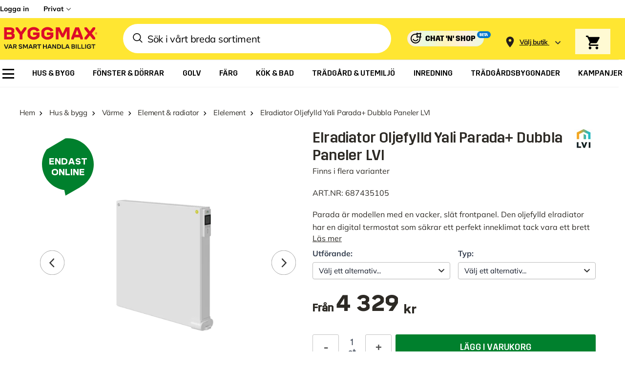

--- FILE ---
content_type: text/css
request_url: https://www.byggmax.se/static/version1768828139/frontend/Byggmax/hyva/sv_SE/css/styles.css
body_size: 87896
content:
/*! modern-normalize v1.1.0 | MIT License | https://github.com/sindresorhus/modern-normalize */
@-webkit-keyframes loading{0%{background-position:-1200px 0}to{background-position:1200px 0}}@keyframes loading{0%{background-position:-1200px 0}to{background-position:1200px 0}}@-webkit-keyframes slideUp{0%{transform:translateY(56px)}to{transform:translateY(0)}}@keyframes slideUp{0%{transform:translateY(56px)}to{transform:translateY(0)}}@-webkit-keyframes slideDown{0%{transform:translateY(-10%);opacity:.5}to{transform:translateY(0);opacity:1}}@keyframes slideDown{0%{transform:translateY(-10%);opacity:.5}to{transform:translateY(0);opacity:1}}@-webkit-keyframes spin{to{transform:rotate(360deg)}}@keyframes spin{to{transform:rotate(360deg)}}@-webkit-keyframes pulse{50%{opacity:.5}}@keyframes pulse{50%{opacity:.5}}@-webkit-keyframes placeholderAnimation{0%{background-position:-1200px 0}to{background-position:1200px 0}}@keyframes placeholderAnimation{0%{background-position:-1200px 0}to{background-position:1200px 0}}@-webkit-keyframes appear{0%{opacity:0}to{opacity:1}}@keyframes appear{0%{opacity:0}to{opacity:1}}@-webkit-keyframes rotate{0%{transform:rotate(0) translate(-50%,-50%)}to{transform:rotate(360deg) translate(-50%,-50%)}}@keyframes rotate{0%{transform:rotate(0) translate(-50%,-50%)}to{transform:rotate(360deg) translate(-50%,-50%)}}html{-moz-tab-size:4;-o-tab-size:4;tab-size:4;-webkit-text-size-adjust:100%;font-family:ui-sans-serif,system-ui,-apple-system,BlinkMacSystemFont,"Segoe UI",Roboto,"Helvetica Neue",Arial,"Noto Sans",sans-serif,"Apple Color Emoji","Segoe UI Emoji","Segoe UI Symbol","Noto Color Emoji";line-height:1.5;-webkit-font-smoothing:antialiased;-moz-osx-font-smoothing:grayscale}body{font-family:system-ui,-apple-system,'Segoe UI',Roboto,Helvetica,Arial,sans-serif,'Apple Color Emoji','Segoe UI Emoji';font-size:.75rem;line-height:1rem}hr{height:0;color:inherit}abbr[title]{-webkit-text-decoration:underline dotted;text-decoration:underline dotted}b,strong{font-weight:bolder}code,kbd,pre,samp{font-size:1em}small{font-size:80%}sub,sup{line-height:0;position:relative;vertical-align:baseline}sub{font-size:75%;bottom:-.25em}sup{top:-.5em}table{text-indent:0;border-color:inherit;border-collapse:collapse}button,input,optgroup,textarea{font-family:inherit;font-size:100%;margin:0}body,select{margin:0}button,select{text-transform:none}[type=button],[type=reset],[type=submit],button{-webkit-appearance:button}::-moz-focus-inner{border-style:none;padding:0}:-moz-ui-invalid{box-shadow:none}.mobile-customer-service>div[data-element=main]>div,legend{padding:0}progress{vertical-align:baseline}::-webkit-inner-spin-button,::-webkit-outer-spin-button{height:auto}[type=search]{outline-offset:-2px}::-webkit-search-decoration{-webkit-appearance:none}::-webkit-file-upload-button{-webkit-appearance:button;font:inherit}summary{display:list-item}blockquote,dd,dl,figure,h1,h2,h3,h4,h5,h6,hr,p,pre{margin:0}button{background-color:transparent;background-image:none}fieldset,ol,ul{margin:0;padding:0}ol,ul{list-style:none}*,::after,::before{box-sizing:border-box;border-width:0;border-style:solid;border-color:currentColor;--tw-translate-x: 0;--tw-translate-y: 0;--tw-rotate: 0;--tw-skew-x: 0;--tw-skew-y: 0;--tw-scale-x: 1;--tw-scale-y: 1;--tw-transform: translateX(var(--tw-translate-x)) translateY(var(--tw-translate-y)) rotate(var(--tw-rotate)) skewX(var(--tw-skew-x)) skewY(var(--tw-skew-y)) scaleX(var(--tw-scale-x)) scaleY(var(--tw-scale-y));--tw-border-opacity: 1;border-color:rgba(229,231,235,var(--tw-border-opacity));--tw-ring-inset: var(--tw-empty,/*!*/ /*!*/);--tw-ring-offset-width: 0px;--tw-ring-offset-color: #fff;--tw-ring-color: rgba(59, 130, 246, 0.5);--tw-ring-offset-shadow: 0 0 #0000;--tw-ring-shadow: 0 0 #0000;--tw-shadow: 0 0 #0000;--tw-blur: var(--tw-empty,/*!*/ /*!*/);--tw-brightness: var(--tw-empty,/*!*/ /*!*/);--tw-contrast: var(--tw-empty,/*!*/ /*!*/);--tw-grayscale: var(--tw-empty,/*!*/ /*!*/);--tw-hue-rotate: var(--tw-empty,/*!*/ /*!*/);--tw-invert: var(--tw-empty,/*!*/ /*!*/);--tw-saturate: var(--tw-empty,/*!*/ /*!*/);--tw-sepia: var(--tw-empty,/*!*/ /*!*/);--tw-drop-shadow: var(--tw-empty,/*!*/ /*!*/);--tw-filter: var(--tw-blur) var(--tw-brightness) var(--tw-contrast) var(--tw-grayscale) var(--tw-hue-rotate) var(--tw-invert) var(--tw-saturate) var(--tw-sepia) var(--tw-drop-shadow)}hr{border-top-width:1px}img{border-style:solid}textarea{resize:vertical}[role=button],button{cursor:pointer}:-moz-focusring{outline:auto}h1,h2,h3,h4,h5{font-weight:inherit}h1,h2,h3,h5,h6{font-size:inherit}a{color:inherit;text-decoration:inherit}button,input,optgroup{padding:0;line-height:inherit;color:inherit}select,textarea{padding:0;color:inherit;border-color:#6b7280;padding:.5rem .75rem}code,kbd,pre,samp{font-family:ui-monospace,SFMono-Regular,Menlo,Monaco,Consolas,"Liberation Mono","Courier New",monospace}audio,canvas,embed,iframe,img,object,svg,video{display:block;vertical-align:middle}img,video{max-width:100%;height:auto}#cart-drawer .zero,[hidden]{display:none}[type=email],[type=text]{-webkit-appearance:none;-moz-appearance:none;appearance:none;background-color:#fff;border-color:#6b7280;border-width:1px;padding:.5rem .75rem}[type=url]{border-radius:0;font-size:1rem;line-height:1.5rem}[multiple],[type=date],[type=datetime-local],[type=month],[type=number],[type=password],[type=search],[type=tel],[type=time],[type=url],[type=week]{-webkit-appearance:none;-moz-appearance:none;appearance:none;background-color:#fff;border-color:#6b7280;border-width:1px;padding:.5rem .75rem}[multiple],[type=date],[type=datetime-local],[type=month],[type=number],[type=search],[type=tel],[type=time],[type=week]{border-radius:0;font-size:1rem;line-height:1.5rem}textarea{-webkit-appearance:none;-moz-appearance:none;appearance:none;background-color:#fff;border-width:1px}select{border-radius:0;font-size:1rem;line-height:1.5rem}[multiple]:focus,[type=date]:focus,[type=datetime-local]:focus,[type=email]:focus,[type=month]:focus,[type=number]:focus,[type=password]:focus,[type=search]:focus,[type=tel]:focus,[type=text]:focus,[type=time]:focus,[type=url]:focus,[type=week]:focus,select:focus,textarea:focus{outline:2px solid transparent;outline-offset:2px;--tw-ring-inset: var(--tw-empty,/*!*/ /*!*/);--tw-ring-offset-width: 0px;--tw-ring-offset-color: #fff;--tw-ring-color: #2563eb;--tw-ring-offset-shadow: var(--tw-ring-inset) 0 0 0 var(--tw-ring-offset-width) var(--tw-ring-offset-color);--tw-ring-shadow: var(--tw-ring-inset) 0 0 0 calc(1px + var(--tw-ring-offset-width)) var(--tw-ring-color);box-shadow:var(--tw-ring-offset-shadow),var(--tw-ring-shadow),var(--tw-shadow, 0 0 #0000);border-color:#2563eb}input::-moz-placeholder,textarea::-moz-placeholder{color:#6b7280;opacity:1}input:-ms-input-placeholder,textarea:-ms-input-placeholder{color:#6b7280;opacity:1}input::placeholder,textarea::placeholder{color:#6b7280;opacity:1}::-webkit-datetime-edit-fields-wrapper{padding:0}::-webkit-date-and-time-value{min-height:1.5em}select{background-position:right .5rem center;padding-right:2.5rem}[multiple]{background-image:initial;background-position:initial;background-repeat:unset;background-size:initial;padding-right:.75rem;-webkit-print-color-adjust:unset;color-adjust:unset}[type=checkbox],[type=radio],select{-webkit-print-color-adjust:exact;color-adjust:exact}[type=checkbox],[type=radio]{-webkit-appearance:none;-moz-appearance:none;appearance:none;padding:0;display:inline-block;background-origin:border-box;-webkit-user-select:none;-moz-user-select:none;-ms-user-select:none;user-select:none;flex-shrink:0;color:#2563eb;background-color:#fff;border-color:#6b7280;border-width:1px}[type=radio]{border-radius:100%}[type=checkbox]:focus,[type=radio]:focus{outline:2px solid transparent;outline-offset:2px;--tw-ring-inset: var(--tw-empty,/*!*/ /*!*/);--tw-ring-offset-width: 2px;--tw-ring-offset-color: #fff;--tw-ring-color: #2563eb;--tw-ring-offset-shadow: var(--tw-ring-inset) 0 0 0 var(--tw-ring-offset-width) var(--tw-ring-offset-color);--tw-ring-shadow: var(--tw-ring-inset) 0 0 0 calc(2px + var(--tw-ring-offset-width)) var(--tw-ring-color);box-shadow:var(--tw-ring-offset-shadow),var(--tw-ring-shadow),var(--tw-shadow, 0 0 #0000)}[type=checkbox]:checked,[type=radio]:checked{border-color:transparent;background-color:currentColor;background-size:100% 100%;background-position:center;background-repeat:no-repeat}[type=checkbox]:checked{background-image:url("data:image/svg+xml,%3csvg viewBox='0 0 16 16' fill='white' xmlns='http://www.w3.org/2000/svg'%3e%3cpath d='M12.207 4.793a1 1 0 010 1.414l-5 5a1 1 0 01-1.414 0l-2-2a1 1 0 011.414-1.414L6.5 9.086l4.293-4.293a1 1 0 011.414 0z'/%3e%3c/svg%3e")}[type=radio]:checked{background-image:url("data:image/svg+xml,%3csvg viewBox='0 0 16 16' fill='white' xmlns='http://www.w3.org/2000/svg'%3e%3ccircle cx='8' cy='8' r='3'/%3e%3c/svg%3e")}[type=checkbox]:checked:focus,[type=checkbox]:checked:hover,[type=radio]:checked:focus,[type=radio]:checked:hover{border-color:transparent;background-color:currentColor}[type=checkbox]:indeterminate{background-image:url("data:image/svg+xml,%3csvg xmlns='http://www.w3.org/2000/svg' fill='none' viewBox='0 0 16 16'%3e%3cpath stroke='white' stroke-linecap='round' stroke-linejoin='round' stroke-width='2' d='M4 8h8'/%3e%3c/svg%3e");border-color:transparent;background-color:currentColor;background-size:100% 100%;background-position:center;background-repeat:no-repeat}[type=checkbox]:indeterminate:focus,[type=checkbox]:indeterminate:hover{border-color:transparent;background-color:currentColor}[type=file]{background:unset;border-color:inherit;border-width:0;border-radius:0;padding:0;font-size:unset;line-height:inherit}[type=file]:focus{outline:1px auto -webkit-focus-ring-color}.link-reversed,.link-underline,a:hover{text-decoration:underline}.link-reversed:hover{text-decoration:none}input,label,textarea{margin-bottom:.5rem}@media (min-width:1024px){input,label,textarea{margin-bottom:.25rem}}input,textarea{display:block}label{display:inline-block}[type=email],[type=password],[type=text],label,textarea{font-size:.875rem;line-height:1.25rem;line-height:18px}@media (min-width:1024px){[type=email],[type=password],[type=text],label,textarea{font-size:1rem;line-height:1.5rem;line-height:18px}}[type=email],[type=password],[type=text],textarea{--tw-border-opacity: 1;border-color:rgba(224,224,224,var(--tw-border-opacity));padding-left:.5rem;padding-right:.5rem;padding-bottom:7px;padding-top:.5rem}[type=email]::-moz-placeholder,[type=password]::-moz-placeholder,[type=text]::-moz-placeholder,textarea::-moz-placeholder{--tw-placeholder-opacity: 1;color:rgba(196,196,196,var(--tw-placeholder-opacity))}[type=email]:-ms-input-placeholder,[type=password]:-ms-input-placeholder,[type=text]:-ms-input-placeholder,textarea:-ms-input-placeholder{--tw-placeholder-opacity: 1;color:rgba(196,196,196,var(--tw-placeholder-opacity))}[type=email]::placeholder,[type=password]::placeholder,[type=text]::placeholder,textarea::placeholder{--tw-placeholder-opacity: 1;color:rgba(196,196,196,var(--tw-placeholder-opacity))}@media (min-width:1024px){[type=email],[type=password],[type=text],textarea{padding:.625rem .875rem}}[type=email]:active,[type=email]:focus,[type=email]:hover,[type=password]:active,[type=password]:focus,[type=password]:hover,[type=text]:active,[type=text]:focus,[type=text]:hover,textarea:active,textarea:focus,textarea:hover{--tw-border-opacity: 1;border-color:rgba(82,80,78,var(--tw-border-opacity))}[type=checkbox]:focus,[type=email]:focus,[type=password]:focus,[type=radio]:focus,[type=text]:focus,textarea:focus{--tw-shadow: 0 0 #0000;box-shadow:var(--tw-ring-offset-shadow, 0 0 #0000),var(--tw-ring-shadow, 0 0 #0000),var(--tw-shadow);--tw-ring-shadow: transparent}[type=checkbox],[type=email],[type=password],[type=text],textarea{border-radius:3px}[multiple][data-focus-method=key]:focus,[type=date][data-focus-method=key]:focus,[type=datetime-local][data-focus-method=key]:focus,[type=email][data-focus-method=key]:focus,[type=month][data-focus-method=key]:focus,[type=number][data-focus-method=key]:focus,[type=password][data-focus-method=key]:focus,[type=search][data-focus-method=key]:focus,[type=tel][data-focus-method=key]:focus,[type=text][data-focus-method=key]:focus,[type=time][data-focus-method=key]:focus,[type=url][data-focus-method=key]:focus,[type=week][data-focus-method=key]:focus,select[data-focus-method=key]:focus,textarea[data-focus-method=key]:focus{outline:2px solid transparent;outline-offset:2px;--tw-border-opacity: 1;border-color:rgba(37,99,235,var(--tw-border-opacity));--tw-ring-offset-shadow: var(--tw-ring-inset) 0 0 0 var(--tw-ring-offset-width) var(--tw-ring-offset-color);--tw-ring-shadow: var(--tw-ring-inset) 0 0 0 calc(2px + var(--tw-ring-offset-width)) var(--tw-ring-color);box-shadow:var(--tw-ring-offset-shadow),var(--tw-ring-shadow),var(--tw-shadow, 0 0 #0000);--tw-ring-opacity: 1;--tw-ring-color: rgba(37, 99, 235, var(--tw-ring-opacity));--tw-ring-offset-width: 0px}.form-input-invalid [type=email],.form-input-invalid [type=password],.form-input-invalid [type=text],.form-input-invalid textarea{--tw-border-opacity: 1;border-color:rgba(204,0,27,var(--tw-border-opacity));background-image:url(../images/svg/attention-red.svg);background-repeat:no-repeat;padding-right:2rem}@media (min-width:1024px){.form-input-invalid [type=email],.form-input-invalid [type=password],.form-input-invalid [type=text],.form-input-invalid textarea{padding-right:39px}}.form-input-invalid [type=email],.form-input-invalid [type=password],.form-input-invalid [type=text],.form-input-invalid textarea{background-position:calc(100% - 8px) 8px}@media (min-width:1024px){.form-input-invalid [type=email],.form-input-invalid [type=password],.form-input-invalid [type=text],.form-input-invalid textarea{background-position:calc(100% - 9px) 11px}}[type=checkbox],[type=radio]{position:relative;margin-bottom:0;margin-right:.5rem;height:1.25rem;width:1.25rem;--tw-border-opacity: 1;border-color:rgba(82,80,78,var(--tw-border-opacity));vertical-align:middle}[type=checkbox]:checked::after,[type=radio]:checked::after{content:''}[type=checkbox]:hover,[type=radio]:hover{--tw-bg-opacity: 1;background-color:rgba(234,234,233,var(--tw-bg-opacity))}.navigation .parent>a::after,[type=checkbox]:hover::before,[type=radio]:hover::before{content:''}[type=checkbox]:hover:before,[type=radio]:hover:before{position:absolute;z-index:-1;border-radius:9999px;--tw-bg-opacity: 1;background-color:rgba(234,234,233,var(--tw-bg-opacity))}[type=checkbox]:checked,[type=radio]:checked{--tw-bg-opacity: 1;background-color:rgba(255,255,255,var(--tw-bg-opacity))}[type=checkbox]:checked:hover,[type=radio]:checked:hover{--tw-bg-opacity: 1;background-color:rgba(234,234,233,var(--tw-bg-opacity))}[type=checkbox]:checked:focus,[type=radio]:checked:focus{--tw-bg-opacity: 1;background-color:rgba(255,255,255,var(--tw-bg-opacity))}[type=checkbox]:checked:hover:focus,[type=radio]:checked:hover:focus{--tw-bg-opacity: 1;background-color:rgba(234,234,233,var(--tw-bg-opacity))}[type=checkbox]:checked,[type=checkbox]:checked:focus,[type=checkbox]:checked:hover,[type=radio]:checked,[type=radio]:checked:focus,[type=radio]:checked:hover{--tw-border-opacity: 1;border-color:rgba(82,80,78,var(--tw-border-opacity))}[type=checkbox]:checked:after,[type=radio]:checked:after{position:absolute;top:50%;left:50%;--tw-translate-y: -50%;--tw-translate-x: -50%;transform:var(--tw-transform)}[type=checkbox]+label,[type=radio]+label{display:inline;vertical-align:middle;font-family:Mulish-Bold,Arial,sans-serif;line-height:1.25rem}[type=radio]:hover:before{top:-3px;left:-3px;height:1.5rem;width:1.5rem}[type=radio]:checked:after{height:.625rem;width:.625rem;border-radius:9999px;--tw-bg-opacity: 1;background-color:rgba(45,42,37,var(--tw-bg-opacity))}[type=checkbox]:hover:before{top:-.5rem;left:-.5rem;height:34px;width:34px}[type=checkbox]:checked:after{height:1.25rem;width:1.25rem;background-image:url(../images/svg/tick.svg);background-position:center;background-repeat:no-repeat}@media (min-width:1024px){body{font-size:1rem;line-height:1.5rem}}.h1,.h2,h1,h2{font-family:Trim-Bold,Arial,sans-serif}.h1,div[data-content-type=products] .product-usp-wrapper .bubble-text strong,h1{font-size:1.5rem;line-height:2rem}@media (min-width:1024px){.h1,h1{font-size:50px;line-height:1}}.h2,h2{font-size:1.25rem;line-height:1.75rem}@media (min-width:1024px){.h2,h2{font-size:2.25rem;line-height:2.5rem}}.h3,.h4,h3,h4{font-family:Trim-Medium,Arial,sans-serif}.h3,h3{font-size:1.125rem;line-height:1.75rem}@media (min-width:1024px){.h3,h3{font-size:1.25rem;line-height:1.75rem}}.h4,h4{font-size:13px}@media (min-width:1024px){.h4,h4{font-size:1.125rem;line-height:1.75rem}}.title1,h5{font-family:Mulish-Bold,Arial,sans-serif;font-size:1.125rem;line-height:1.75rem}@media (min-width:1024px){.title1,h5{font-size:1.5rem;line-height:2rem}}.title2,h6{font-size:1rem;line-height:1.5rem;font-weight:500}@media (min-width:1024px){.title2,h6{font-size:1.25rem;line-height:1.75rem}}.body1{font-size:.875rem;line-height:1.25rem;font-weight:600}@media (min-width:1024px){.body1{font-size:1.125rem;line-height:1.75rem}}.overline,sup{font-family:Mikro-Regular,Arial,sans-serif;font-size:9px}@media (min-width:1024px){.overline,sup{font-size:13px}}.overline{vertical-align:super}.container{margin-right:auto;margin-left:auto}.container,.page.messages .messages section#messages{width:100%;padding-right:1.5rem;padding-left:1.5rem}.\!container{width:100%!important;margin-right:auto!important;margin-left:auto!important;padding-right:1.5rem!important;padding-left:1.5rem!important}@media (min-width:320px){.container{max-width:320px}.\!container{max-width:320px!important}}@media (min-width:360px){.container{max-width:360px}.\!container{max-width:360px!important}}@media (min-width:375px){.container{max-width:375px}.\!container{max-width:375px!important}}@media (min-width:768px){.container{max-width:768px}.\!container{max-width:768px!important}}@media (min-width:1024px){.container{max-width:1024px}.\!container{max-width:1024px!important}}@media (min-width:1200px){.container{max-width:1200px}.\!container{max-width:1200px!important}}@media (min-width:1400px){.container{max-width:1400px}.\!container{max-width:1400px!important}}@media (min-width:1420px){.container{max-width:1420px}.\!container{max-width:1420px!important}}.prose{color:#374151;max-width:65ch;font-size:1rem;line-height:1.75}.prose [class~=lead]{color:#4b5563;font-size:1.25em;line-height:1.6;margin-top:1.2em;margin-bottom:1.2em}.prose a,.prose blockquote{font-weight:500;color:#111827}.prose a{text-decoration:underline}.prose strong{color:#111827;font-weight:600}.prose ol{counter-reset:list-counter;margin-top:1.25em;margin-bottom:1.25em}.prose ol>li{counter-increment:list-counter}.prose ol>li::before{content:counter(list-counter) ".";position:absolute;font-weight:400;color:#6b7280;left:0}.prose ol>li,.prose ul>li{position:relative;padding-left:1.75em}.prose ul>li::before{content:"";position:absolute;background-color:#d1d5db;border-radius:50%;width:.375em;height:.375em;top:calc(.875em - .1875em);left:.25em}.prose hr{border-color:#e5e7eb;border-top-width:1px;margin-top:3em;margin-bottom:3em}.prose blockquote{font-style:italic;border-left-width:.25rem;border-left-color:#e5e7eb;quotes:"\201C""\201D""\2018""\2019";margin-top:1.6em;margin-bottom:1.6em;padding-left:1em}.prose blockquote p:first-of-type::before{content:open-quote}.prose blockquote p:last-of-type::after{content:close-quote}.prose h1{font-weight:800;font-size:2.25em;margin-top:0;margin-bottom:.8888889em;line-height:1.1111111}.prose h2{font-weight:700;font-size:1.5em;margin-top:2em;margin-bottom:1em;line-height:1.3333333}.prose h3{font-weight:600;font-size:1.25em;margin-top:1.6em;margin-bottom:.6em;line-height:1.6}.prose h4{font-weight:600;margin-top:1.5em;margin-bottom:.5em;line-height:1.5}.prose figure figcaption{color:#6b7280;font-size:.875em;line-height:1.4285714;margin-top:.8571429em}.prose code{font-weight:600;font-size:.875em}.prose code::after,.prose code::before{content:"`"}.prose a code,.prose code,.prose h1,.prose h2,.prose h3,.prose h4,.prose thead{color:#111827}.prose pre,.prose table{font-size:.875em;line-height:1.7142857}.prose pre{color:#e5e7eb;background-color:#1f2937;overflow-x:auto;margin-top:1.7142857em;margin-bottom:1.7142857em;border-radius:.375rem;padding:.8571429em 1.1428571em}.prose pre code{background-color:transparent;border-width:0;border-radius:0;padding:0;font-weight:400;color:inherit;font-size:inherit;font-family:inherit;line-height:inherit}.prose pre code::after,.prose pre code::before{content:""}.prose table{width:100%;table-layout:auto;text-align:left;margin-top:2em;margin-bottom:2em}.prose thead{font-weight:600;border-bottom-width:1px;border-bottom-color:#d1d5db}.prose thead th{vertical-align:bottom;padding-right:.5714286em;padding-bottom:.5714286em;padding-left:.5714286em}.prose tbody tr{border-bottom-width:1px;border-bottom-color:#e5e7eb}.prose tbody tr:last-child{border-bottom-width:0}.prose tbody td{vertical-align:top;padding:.5714286em}.prose p,.prose ul{margin-top:1.25em;margin-bottom:1.25em}.prose figure,.prose img,.prose video{margin-top:2em;margin-bottom:2em}.prose figure>*{margin-top:0;margin-bottom:0}.prose h2 code{font-size:.875em}.prose h3 code{font-size:.9em}.prose li{margin-top:.5em;margin-bottom:.5em}.prose ol ol,.prose ol ul,.prose ul ol,.prose ul ul,.prose>ul>li p{margin-top:.75em;margin-bottom:.75em}.prose>ul>li>:first-child{margin-top:1.25em}.prose>ul>li>:last-child{margin-bottom:1.25em}.prose>ol>li>:first-child{margin-top:1.25em}.prose>ol>li>:last-child{margin-bottom:1.25em}.prose h2+*,.prose h3+*,.prose h4+*,.prose hr+*{margin-top:0}.prose tbody td:first-child,.prose thead th:first-child{padding-left:0}.prose tbody td:last-child,.prose thead th:last-child{padding-right:0}.prose>:first-child{margin-top:0}.prose>:last-child{margin-bottom:0}.backdrop{position:fixed;top:0;right:0;bottom:0;left:0;display:flex;--tw-bg-opacity: 1;background-color:rgba(0,0,0,var(--tw-bg-opacity));--tw-bg-opacity: 0.2}.bmx-container{margin-left:auto;margin-right:auto;width:100%;padding-left:16px;padding-right:16px}@media (min-width:1024px){.bmx-container{max-width:1440px;padding-left:30px;padding-right:30px}}.actions-toolbar .primary button,.btn{box-sizing:border-box;cursor:pointer;border-radius:3px;--tw-bg-opacity: 1;background-color:rgba(82,80,78,var(--tw-bg-opacity));padding:16px 32px;font-family:Trim-Medium,Arial,sans-serif;font-size:1.125rem;line-height:1.75rem;text-transform:uppercase;line-height:22px;--tw-text-opacity: 1;color:rgba(255,255,255,var(--tw-text-opacity))}.actions-toolbar .primary button:hover,.btn:hover{--tw-bg-opacity: 1;background-color:rgba(45,42,37,var(--tw-bg-opacity));text-decoration:none;--tw-shadow: 0 4px 6px -1px rgba(0, 0, 0, 0.1), 0 2px 4px -1px rgba(0, 0, 0, 0.06);box-shadow:var(--tw-ring-offset-shadow, 0 0 #0000),var(--tw-ring-shadow, 0 0 #0000),var(--tw-shadow)}.btn-green{--tw-bg-opacity: 1;background-color:rgba(0,128,45,var(--tw-bg-opacity))}#servit-ticket .actions-toolbar .action.submit.primary:hover,.btn-green:hover{--tw-bg-opacity: 1;background-color:rgba(58,146,95,var(--tw-bg-opacity))}.btn-small{padding-top:12px;padding-bottom:12px;font-size:15px;line-height:18px}.btn-secondary:hover,.btn-small-lower{--tw-shadow: 0 0 #0000;box-shadow:var(--tw-ring-offset-shadow, 0 0 #0000),var(--tw-ring-shadow, 0 0 #0000),var(--tw-shadow)}.btn-small-lower{font-family:Mulish-Bold,Arial,sans-serif;text-transform:none}.btn-secondary{--tw-bg-opacity: 1;background-color:rgba(255,255,255,var(--tw-bg-opacity));--tw-text-opacity: 1;color:rgba(45,42,37,var(--tw-text-opacity))}.btn-secondary:hover{--tw-bg-opacity: 1;background-color:rgba(234,234,233,var(--tw-bg-opacity))}.btn-secondary-outlined{border-color:transparent;background-color:transparent;--tw-text-opacity: 1;color:rgba(255,255,255,var(--tw-text-opacity))}.btn-secondary-outlined-black,.btn-secondary-outlined:hover{border-width:1px;--tw-border-opacity: 1;border-color:rgba(45,42,37,var(--tw-border-opacity))}.btn-secondary-outlined:hover{padding:15px 31px;--tw-text-opacity: 1;color:rgba(45,42,37,var(--tw-text-opacity))}.btn-secondary-outlined-black{background-color:transparent;padding:11px 31px}.btn-secondary-outlined-black:hover{--tw-shadow: 0 4px 6px -1px rgba(0, 0, 0, 0.1), 0 2px 4px -1px rgba(0, 0, 0, 0.06);box-shadow:var(--tw-ring-offset-shadow, 0 0 #0000),var(--tw-ring-shadow, 0 0 #0000),var(--tw-shadow)}.btn-secondary-icon{display:flex;align-items:center;--tw-bg-opacity: 1;background-color:rgba(110,108,106,var(--tw-bg-opacity));padding:.625rem 1.5rem;font-family:Mulish-Regular,Arial,sans-serif;font-size:.875rem;line-height:1.25rem;font-weight:600;line-height:18px;--tw-text-opacity: 1;color:rgba(255,255,255,var(--tw-text-opacity))}@media (min-width:1024px){.btn-secondary-icon{padding-top:11px;padding-bottom:11px;font-size:1rem;line-height:1.25rem}}.btn-option,.btn-secondary-icon:hover{--tw-bg-opacity: 1;background-color:rgba(82,80,78,var(--tw-bg-opacity))}.btn-secondary-icon svg{margin-right:.75rem;display:inline-block;height:1.25rem;width:1.25rem}.btn-secondary-icon svg path{fill:#fff}.actions-toolbar .primary button.disabled-store-selector,.btn.disabled-store-selector{cursor:not-allowed;opacity:.8}.btn-option{margin-bottom:1.25rem;background-color:rgba(255,255,255,var(--tw-bg-opacity));--tw-text-opacity: 1;color:rgba(45,42,37,var(--tw-text-opacity))}.btn-option span{--tw-text-opacity: 1;color:rgba(55,65,81,var(--tw-text-opacity))}.btn-option span:after,.navigation .parent>a:after{display:inline-block;--tw-rotate: -45deg;transform:var(--tw-transform);--tw-border-opacity: 1}.btn-option span:after{content:'';margin-left:.25rem;height:.75rem;width:.75rem;border-right-width:2px;border-bottom-width:2px;border-color:rgba(0,0,0,var(--tw-border-opacity))}.btn-option:hover{--tw-bg-opacity: 1;background-color:rgba(234,234,233,var(--tw-bg-opacity));--tw-shadow: 0 0 #0000;box-shadow:var(--tw-ring-offset-shadow, 0 0 #0000),var(--tw-ring-shadow, 0 0 #0000),var(--tw-shadow)}#cart-drawer .\!price,#cart-drawer .price{font-size:15px}#cart-drawer .\!price .\!decimal,#cart-drawer .price .decimal{font-size:10px;margin-left:2px;position:relative;top:-2px;vertical-align:top}#cart-drawer .\!price .\!currency,#cart-drawer .price .currency{padding-left:4px;text-transform:none}#cart-drawer .minicart-totals .decimal{font-size:12px}#cart-drawer .\!minicart-totals-discount .\!price .\!currency,#cart-drawer .\!minicart-totals-discount .\!price .\!integer,#cart-drawer .minicart-totals-discount .price .currency,#cart-drawer .minicart-totals-discount .price .integer{font-size:16px}#cart-drawer .\!minicart-totals-discount .\!price .\!decimal,#cart-drawer .\!price-small .\!price,#cart-drawer .minicart-totals-discount .price .decimal,#cart-drawer .price-small .price{font-size:11px}#cart-drawer .price-medium .price{font-size:16px}@media (min-width:1024px){#cart-drawer .price-medium .price{font-size:16px}}#cart-drawer .\!price-medium .\!price,#cart-drawer .old-price.price-medium .price{font-size:16px}@media (min-width:1024px){#cart-drawer .\!price-medium .\!price{font-size:16px}}#cart-drawer .\!price-large .\!price,#cart-drawer .price-large .price,div[data-content-type=products] .product-usp-element.has-discount strong{font-size:18px}#cart-drawer .special-price{line-height:17px;--tw-text-opacity: 1;color:rgba(204,0,27,var(--tw-text-opacity))}#cart-drawer .old-price{font-family:Mikro-Bold,Arial,sans-serif;line-height:14px}#cart-drawer .\!old-price .\!price,#cart-drawer .old-price .price{font-size:12px;position:relative}#cart-drawer .\!old-price .\!price::after,#cart-drawer .old-price .price::after{position:absolute;top:50%;left:0;height:1px;width:100%;--tw-bg-opacity: 1;background-color:rgba(0,0,0,var(--tw-bg-opacity));content:''}#cart-drawer .old-price .decimal{vertical-align:text-top;font-size:8px;line-height:10px}#cart-drawer .old-price.price-medium{line-height:17px}@media (min-width:1024px){#cart-drawer .old-price.price-medium .price{font-size:16px}}#cart-drawer .\!old-price.\!price-medium .\!price{font-size:16px}@media (min-width:1024px){#cart-drawer .\!old-price.\!price-medium .\!price{font-size:16px}}#cart-drawer .old-price.price-medium .decimal{font-size:10px;line-height:17px;vertical-align:super}.price-container-small .decimal{border-width:1px;vertical-align:text-bottom;font-size:8px}.price-container-small .currency{padding-left:4px}.navigation a{display:block;border-bottom-width:1px}@media (min-width:1024px){.navigation a{border-bottom-width:0}.navigation .parent:hover>.submenu{display:flex}}.navigation .parent>a:after{position:relative;float:right;box-sizing:content-box;height:.5rem;width:.5rem;border-right-width:1px;border-bottom-width:1px;border-color:rgba(255,255,255,var(--tw-border-opacity));vertical-align:middle;transition-duration:300ms}.paint-selector-widget .navigation .parent>a:after{position:relative;display:flex;height:48px;align-items:center;justify-content:space-between;padding-left:15px;padding-right:15px}@media (min-width:1024px){.paint-selector-widget .navigation .parent>a:after{height:72px}.paint-selector-widget .step-1 .navigation .parent>a:after{padding-left:20px;padding-right:30px}}.paint-selector-widget .step-2 .navigation .parent>a:after{height:40px}@media (min-width:1024px){.paint-selector-widget .step-2 .navigation .parent>a:after{height:72px}}.paint-selector-widget .step-2 .completed .navigation .back:after .choice-text,.paint-selector-widget .step-2 .completed .navigation .parent>a:after .choice-text{justify-content:flex-start}@media (min-width:1024px){.navigation .level0::after{content:''}.navigation .level0.active::after,.navigation .level0.last::after,.navigation .level0:hover::after{content:"";visibility:hidden}.navigation .level0:hover{z-index:10;--tw-bg-opacity: 1;background-color:rgba(204,0,27,var(--tw-bg-opacity))}.navigation .level0:hover>a{--tw-text-opacity: 1;color:rgba(255,255,255,var(--tw-text-opacity))}.navigation .level0:after{position:absolute;top:.625rem;height:1.25rem;border-right-width:1px;--tw-border-opacity: 1;border-color:rgba(0,0,0,var(--tw-border-opacity))}}.navigation .level0.active>a,.navigation .level0.last>a{border-bottom-width:0}@media (min-width:1024px){.navigation .level0.active{z-index:10;--tw-bg-opacity: 1;background-color:rgba(204,0,27,var(--tw-bg-opacity))}}.navigation .level0.active.not-hovered{z-index:auto;background-color:transparent}.navigation .level0.active.not-hovered:not(.last)::after{content:"";visibility:visible}.navigation .level0.active.not-hovered>a{--tw-text-opacity: 1;color:rgba(0,0,0,var(--tw-text-opacity))}@media (min-width:1024px){.navigation .level0.active.not-hovered>.submenu{display:none}}.navigation .level0.active>.submenu{display:block}@media (min-width:1024px){.navigation .level0.active>.submenu{display:flex}}.navigation .level0.active>a::after{content:"";--tw-rotate: 45deg;transform:var(--tw-transform)}@media (min-width:1024px){.navigation .level0.active>a{--tw-text-opacity: 1;color:rgba(255,255,255,var(--tw-text-opacity))}}.navigation .level0.submenu{--tw-bg-opacity: 1;background-color:rgba(204,0,27,var(--tw-bg-opacity))}.energy-label span.new::after,.energy-label span.new::before,.navigation .level0.submenu::after{content:"";display:none}@media (min-width:1024px){.navigation .level0.submenu{position:absolute;left:0;width:100%;padding-left:7px;padding-right:7px}}.navigation .level0>a{--tw-border-opacity: 1;border-color:rgba(153,153,153,var(--tw-border-opacity));padding:.625rem .625rem .75rem;font-family:Trim-Medium,Arial,sans-serif;font-size:1rem;line-height:1.5rem;line-height:30px}.navigation .level0>a:hover{text-decoration:none}@media (min-width:1024px){.navigation .level0>a::after{content:"";display:none}.navigation .level0>a{display:inline-block;padding-left:37px;padding-right:37px;padding-top:.5rem;padding-bottom:.625rem;line-height:22px;letter-spacing:.2px}}.navigation .level0>a:after{margin-top:.625rem;margin-right:3px;--tw-border-opacity: 1;border-color:rgba(0,0,0,var(--tw-border-opacity))}.navigation .level1.active>a{text-decoration:underline}.navigation .level1.submenu{position:fixed;left:0;bottom:0;top:53px;z-index:100;width:100%;overflow-y:auto;--tw-bg-opacity: 1;background-color:rgba(255,255,255,var(--tw-bg-opacity));padding-left:.75rem;padding-right:.75rem;padding-top:59px;padding-bottom:7px}@media (min-width:1024px){.navigation .level1.submenu{position:absolute;top:auto;bottom:auto;min-height:350px;width:auto;min-width:263px;flex-direction:column;overflow-y:visible;border-left-width:1px;border-right-width:1px;border-bottom-width:1px;--tw-border-opacity: 1;border-color:rgba(224,224,224,var(--tw-border-opacity));padding:0}}.navigation .level1>a{--tw-border-opacity: 1;border-color:rgba(255,255,255,var(--tw-border-opacity));padding:.75rem .625rem .75rem .75rem;line-height:17px;--tw-text-opacity: 1;color:rgba(255,255,255,var(--tw-text-opacity))}@media (min-width:1024px){.navigation .level1>a{height:2.75rem;padding:13px 30px}.navigation .level1>a:hover+.submenu>.first>a{--tw-bg-opacity: 1;background-color:rgba(224,224,224,var(--tw-bg-opacity));text-decoration:underline}}.navigation .level1>a:after{margin-top:.25rem;margin-right:3px}@media (min-width:1024px){.navigation .level1>a:after{top:-.125rem;float:none;margin-top:0;margin-bottom:0;margin-right:0;margin-left:.5rem;height:5px;width:5px;--tw-rotate: 45deg;transform:var(--tw-transform);border-right-width:2px;border-bottom-width:2px}}.navigation .level2{font-size:15px;line-height:21px}@media (min-width:1024px){.navigation .level2:hover{--tw-bg-opacity: 1;background-color:rgba(224,224,224,var(--tw-bg-opacity));text-decoration:underline}.navigation .level2.first .submenu{display:flex}}.navigation .level2 .back,.navigation .level2.last>a{--tw-border-opacity: 1;border-color:rgba(224,224,224,var(--tw-border-opacity))}.navigation .level2>a,.sales-order-history table tr:hover{--tw-bg-opacity: 1;background-color:rgba(246,246,246,var(--tw-bg-opacity))}@media (min-width:1024px){.navigation .level2>a{background-color:transparent}}.navigation .level2 .back:after,.navigation .level2>a:after{border-right-width:2px;border-bottom-width:2px;--tw-border-opacity: 1}.navigation .level2>a:after{top:7px;height:.375rem;width:.375rem;border-color:rgba(0,0,0,var(--tw-border-opacity))}@media (min-width:1024px){.navigation .level2>a:after{top:5px}}.navigation .level2>a.is-open:after{top:5px;--tw-rotate: 45deg;transform:var(--tw-transform)}.navigation .level2 a{--tw-border-opacity: 1;border-color:rgba(230,230,230,var(--tw-border-opacity));padding-top:9px;padding-bottom:9px;padding-right:1rem;padding-left:13px}@media (min-width:1024px){.navigation .level2 a{padding-top:13px;padding-bottom:13px;padding-right:29px;padding-left:2.25rem;font-size:.875rem;line-height:1.25rem;line-height:1.4}}.navigation .level2 .back{--tw-bg-opacity: 1;background-color:rgba(255,255,255,var(--tw-bg-opacity))}.navigation .level2 .back:after{top:.25rem;height:9px;width:9px;border-color:rgba(204,0,27,var(--tw-border-opacity))}@media (min-width:1024px){.navigation .level2 .submenu{position:absolute;left:262px;top:1px;height:100%;width:100vw;max-width:calc(1366px - 261px);flex-direction:column;flex-wrap:wrap;border-bottom-width:1px;border-right-width:1px;--tw-border-opacity: 1;border-color:rgba(224,224,224,var(--tw-border-opacity));--tw-bg-opacity: 1;background-color:rgba(255,255,255,var(--tw-bg-opacity))}.navigation .level3 a:hover{font-family:Mikro-Bold,Arial,sans-serif}.navigation .level3 a{display:inline-block;width:auto;min-width:188px;padding-left:50px;padding-right:57px;font-family:Mikro-Regular,Arial,sans-serif}}.navigation .submenu{display:none}.navigation .back{cursor:pointer;font-size:.875rem;line-height:1.25rem;text-transform:uppercase;line-height:1.4;--tw-text-opacity: 1;color:rgba(204,0,27,var(--tw-text-opacity))}.navigation .back::after{content:''}.mobile-customer-service-link:after,.navigation .back:after{position:relative;box-sizing:content-box;display:inline-block;transform:var(--tw-transform);vertical-align:middle;transition-duration:300ms}.navigation .back:after{float:left;margin-right:.375rem;--tw-rotate: 135deg}.paint-selector-widget .mobile-customer-service-link:after,.paint-selector-widget .navigation .back:after{position:relative;display:flex;height:48px;align-items:center;justify-content:space-between;padding-left:15px;padding-right:15px}@media (min-width:1024px){.paint-selector-widget .navigation .back:after{height:72px}.paint-selector-widget .step-1 .navigation .back:after{padding-left:20px;padding-right:30px}}.paint-selector-widget .step-2 .navigation .back:after{height:40px}@media (min-width:1024px){.paint-selector-widget .step-2 .navigation .back:after{height:72px}}.navigation .is-open{text-decoration:underline}.catalog-category-view #category-view-container .category-cms.cms-bottom,.navigation .is-open+.submenu{display:block}.mobile-customer-service-link:after{top:-7px;right:0;float:right;margin-top:.625rem;margin-right:3px;height:.5rem;width:.5rem;--tw-rotate: 45deg;border-right-width:1px;border-bottom-width:1px;--tw-border-opacity: 1;border-color:rgba(0,0,0,var(--tw-border-opacity));content:''}@media (min-width:1024px){.paint-selector-widget .mobile-customer-service-link:after{height:72px}.paint-selector-widget .step-1 .mobile-customer-service-link:after{padding-left:20px;padding-right:30px}}.paint-selector-widget .step-2 .mobile-customer-service-link:after{height:40px}@media (min-width:1024px){.paint-selector-widget .step-2 .mobile-customer-service-link:after{height:72px}}.paint-selector-widget .step-2 .completed .mobile-customer-service-link:after .choice-text{justify-content:flex-start}.\!mobile-customer-service-link.\!open::after,.mobile-customer-service-link.open::after{content:"";--tw-rotate: -135deg;transform:var(--tw-transform)}.mobile-language-switcher:after{position:absolute;right:0;top:auto;left:auto;margin-top:-13px;margin-right:19px}.mobile-language-switcher .language-option{line-height:17px}.mobile-customer-service>div[data-element=main]{max-width:100%;padding-left:28px;padding-right:28px}.mobile-customer-service>div[data-element=main] li{padding-top:7px;padding-bottom:6px}.paint-selector-widget .nav-step{margin-left:5px;display:flex;width:auto;min-width:40px;cursor:pointer;align-items:center;--tw-bg-opacity: 1;background-color:rgba(224,224,224,var(--tw-bg-opacity));padding:10px 15px;font-family:Trim-Medium,Arial,sans-serif;font-size:14px;font-weight:700;text-transform:uppercase;--tw-text-opacity: 1;color:rgba(45,42,37,var(--tw-text-opacity))}@media (min-width:1024px){.paint-selector-widget .nav-step{margin-left:10px;height:58px;width:33%;align-items:flex-start}}.paint-selector-widget .nav-step.active,.paint-selector-widget .nav-step.completed{justify-content:center}@media (min-width:1024px){.paint-selector-widget .nav-step.active,.paint-selector-widget .nav-step.completed{justify-content:flex-start}}.paint-selector-widget .nav-step:not(.completed):not(.active){cursor:auto;color:rgb(45,42,37,.25)}.paint-selector-widget .nav-step.nav-step-1,div[data-content-type="5xbanner"] div[data-element=inner] .pagebuilder-column-group .pagebuilder-column-line{margin-left:0}.paint-selector-widget .nav-step .check{display:none}.paint-selector-widget .nav-step.completed .check{position:absolute;right:0}@media (min-width:1024px){.paint-selector-widget .nav-step.completed .check{display:block}}.paint-selector-widget .nav-step strong{font-family:Trim-Medium,Arial,sans-serif;font-size:28px;font-weight:400}@media (min-width:1024px){.paint-selector-widget .nav-step strong{font-size:36px}}.paint-selector-widget .nav-step span{margin-left:15px;display:none}@media (min-width:1024px){.paint-selector-widget .nav-step span{display:block;font-size:20px}}.paint-selector-widget .nav-step.active span{display:block;font-weight:700}.paint-selector-widget .nav-step.active{width:100%;--tw-text-opacity: 1;color:rgba(45,42,37,var(--tw-text-opacity))}@media (min-width:1024px){.paint-selector-widget .nav-step.active{width:33%}}.paint-selector-widget .nav-step .nav-step-text{display:flex;height:100%;align-items:center}@media (min-width:1024px){.paint-selector-widget .nav-step .nav-step-text{position:relative;width:100%}}.paint-selector-widget .nav-step.completed{--tw-bg-opacity: 1;background-color:rgba(0,160,50,var(--tw-bg-opacity));--tw-text-opacity: 1;color:rgba(255,255,255,var(--tw-text-opacity))}@media (min-width:1024px){.paint-selector-widget .nav-step.completed span{padding-right:23px}}.paint-selector-widget .step-navigation{left:0;z-index:30;width:100%;--tw-bg-opacity: 1;background-color:rgba(255,255,255,var(--tw-bg-opacity))}.paint-selector-widget .choice-box,.paint-selector-widget .step-2 .choice-box img{width:100%}@media (min-width:1024px){.paint-selector-widget .choice-box{width:49.3%}}.paint-selector-widget .choice-box .btn,.paint-selector-widget .choice-box.completed:hover .btn{display:none;padding:13px 25px}@media (min-width:1024px){.paint-selector-widget .choice-box:hover .btn{display:block}.paint-selector-widget .choice-box.completed .arrow-right svg,.paint-selector-widget .choice-box:hover .arrow-right svg{display:none}}.paint-selector-widget .choice-box.completed .arrow-right svg{display:none}.paint-selector-widget .choice-box.completed{justify-content:center}.paint-selector-widget .choice-text{position:relative;z-index:15;display:flex;font-family:Trim-Medium,Arial,sans-serif;font-size:16px;text-transform:uppercase;--tw-text-opacity: 1;color:rgba(255,255,255,var(--tw-text-opacity))}@media (min-width:1024px){.paint-selector-widget .choice-text{padding-left:5px;font-size:32px}}.paint-selector-widget .box-content{position:relative;display:flex;height:48px;align-items:center;justify-content:space-between;padding-left:15px;padding-right:15px}@media (min-width:1024px){.paint-selector-widget .box-content{height:72px}}.paint-selector-widget .choice-box .choice-text strong{--tw-text-opacity: 1;color:rgba(255,230,50,var(--tw-text-opacity))}.paint-selector-widget .choice-box.completed .choice-text{width:100%;justify-content:center;--tw-text-opacity: 1;color:rgba(0,0,0,var(--tw-text-opacity))}@media (min-width:1024px){.paint-selector-widget .choice-box.completed .choice-text{font-size:30px}}.paint-selector-widget .choice-box.completed .choice-text strong{font-weight:400;--tw-text-opacity: 1;color:rgba(0,0,0,var(--tw-text-opacity))}.paint-selector-widget .arrow-right{z-index:10}.paint-selector-widget .arrow-right svg{margin-right:3px;max-width:8px}@media (min-width:1024px){.paint-selector-widget .arrow-right svg{max-width:none}}.paint-selector-widget .confirmation,.step-title{font-family:Trim-Medium,Arial,sans-serif;text-transform:uppercase}.paint-selector-widget .confirmation{display:flex;height:36px;align-items:center;justify-content:center;--tw-bg-opacity: 1;background-color:rgba(0,160,50,var(--tw-bg-opacity));padding-left:10px;padding-right:10px;text-align:center;font-size:15px;--tw-text-opacity: 1;color:rgba(255,255,255,var(--tw-text-opacity))}@media (min-width:1024px){.paint-selector-widget .confirmation{height:38px}}.paint-selector-widget .greyed-out img{filter:grayscale(1)}.paint-selector-widget .proceed-btn path{fill:#52504e}.step-title{margin-bottom:20px;display:block;font-size:20px;font-weight:700;line-height:1.15;letter-spacing:.15px}@media (min-width:1024px){.step-title{font-size:36px;letter-spacing:0;--tw-text-opacity: 1;color:rgba(0,0,0,var(--tw-text-opacity))}}.proceed-btn{margin-left:auto;margin-right:auto;width:100%;border-radius:3px;--tw-bg-opacity: 1;background-color:rgba(224,224,224,var(--tw-bg-opacity));padding:10px 20px 10px 17px;text-align:center;font-family:Trim-Medium,Arial,sans-serif;font-size:12px;text-transform:uppercase;--tw-text-opacity: 1;color:rgba(104,102,98,var(--tw-text-opacity))}@media (min-width:1024px){.proceed-btn{max-width:450px;font-size:18px}}.proceed-btn-icon{margin-left:5px;width:7px}@media (min-width:1024px){.proceed-btn-icon{top:-1px;margin-left:15px;width:8px}}.paint-selector-widget .step-1 .completed .choice-text,.paint-selector-widget .step-2 .completed .box-content .choice-text{justify-content:flex-start}@media (min-width:1024px){.paint-selector-widget .step-1 .box-content{padding-left:20px;padding-right:30px}}.paint-selector-widget .step-2 .box-content{height:40px}@media (min-width:1024px){.paint-selector-widget .step-2 .box-content{height:72px}}.paint-selector-widget .step-2 .step-title{text-align:center}@media (min-width:1024px){.paint-selector-widget .step-2 .step-title{text-align:left}}.paint-selector-widget .step-2 .choice-box{width:49.3%}@media (min-width:1024px){.paint-selector-widget .step-2 .choice-box{width:33%}.paint-selector-widget .step-2 .choice-box.surface-large{width:49.3%}}#customer-login-container,.paint-selector-widget .surfaces-container{justify-content:space-between}@media (min-width:1024px){.paint-selector-widget .surfaces-centered{justify-content:center;-moz-column-gap:6px;column-gap:6px}}.paint-selector-widget .brands-title:after{position:absolute;left:0;top:50%;z-index:-1;display:none;height:1px;width:100%;--tw-bg-opacity: 1;background-color:rgba(0,0,0,var(--tw-bg-opacity));content:''}@media (min-width:1024px){.paint-selector-widget .brands-title:after{display:block}}.catalog-category-view #category-view-container .category-info-container .description-category-faq div[data-content-type=row],.catalog-category-view #category-view-container .category-info-container .description-category-faq div[data-element=inner],.paint-selector-widget .guides [data-content-type=row],.paint-selector-widget .guides [data-element=inner]{padding:0}.paint-selector-widget .guides .pagebuilder-column{position:relative;margin-bottom:15px}@media (min-width:1024px){.paint-selector-widget .guides .pagebuilder-column{margin-bottom:0;margin-left:15px}.paint-selector-widget .guides .pagebuilder-column:nth-of-type(1){margin-left:0}}.paint-selector-widget .guides .pagebuilder-column [data-content-type=text]{position:absolute;bottom:0;width:100%;--tw-bg-opacity: 1;background-color:rgba(241,241,241,var(--tw-bg-opacity));--tw-bg-opacity: 0.65;padding:20px;text-align:center;font-family:Trim-Bold,Arial,sans-serif;font-size:20px;text-transform:uppercase}.paint-selector-widget .choice-box .actions-toolbar .primary button,.paint-selector-widget .choice-box.completed:hover .actions-toolbar .primary button{display:none;padding:13px 25px}@media (min-width:1024px){.paint-selector-widget .choice-box:hover .actions-toolbar .primary button{display:block}}.isLoading{height:auto;min-height:100px;background-image:linear-gradient(to right,var(--tw-gradient-stops));--tw-gradient-from: #ebebeb;--tw-gradient-stops: var(--tw-gradient-from), var(--tw-gradient-to, rgba(235, 235, 235, 0));--tw-gradient-stops: var(--tw-gradient-from), #d9d9d9, var(--tw-gradient-to, rgba(217, 217, 217, 0));--tw-gradient-to: #ebebeb;color:transparent;animation:loading 2s linear infinite;-webkit-animation:loading 2s linear infinite;background-size:1200px 100%}.isLoading.iframe-container{height:104px}.isLoading.custom-online-availability.isStoreSelected,.isLoading.custom-stock-availability.isStoreSelected{height:156px}.isLoading.price-final_price,.isLoading.product-base-price{height:52px;width:220px;min-height:unset}@media screen and (min-width:0) and (max-width:1024px){.isLoading.price-final_price,.isLoading.product-base-price{height:36px;width:160px}}.isLoading.attribute-dropdown{min-height:unset;height:64px}.isLoading.lumber-length-external-link{min-height:300px}@media screen and (min-width:0) and (max-width:1024px){.isLoading.lumber-length-external-link{min-height:350px}}.isLoading>*{display:none}#customer-login-container{display:flex;flex-direction:column;padding-top:2rem;padding-bottom:2rem}@media (min-width:768px){#customer-login-container{flex-direction:row}}.form-email,.form-input{border-radius:.375rem;border-width:1px;--tw-border-opacity: 1;border-color:rgba(209,213,219,var(--tw-border-opacity))}.form-email,.form-input,.form-multiselect,.form-select,.form-textarea{--tw-shadow: 0 1px 2px 0 rgba(0, 0, 0, 0.05);box-shadow:var(--tw-ring-offset-shadow, 0 0 #0000),var(--tw-ring-shadow, 0 0 #0000),var(--tw-shadow)}.form-multiselect,.form-textarea{border-radius:.375rem;border-width:1px;--tw-border-opacity: 1;border-color:rgba(209,213,219,var(--tw-border-opacity))}.form-email:focus,.form-input:focus,.form-multiselect:focus,.form-select:focus,.form-textarea:focus{--tw-border-opacity: 1;border-color:rgba(37,99,235,var(--tw-border-opacity));--tw-ring-offset-shadow: var(--tw-ring-inset) 0 0 0 var(--tw-ring-offset-width) var(--tw-ring-offset-color);--tw-ring-shadow: var(--tw-ring-inset) 0 0 0 calc(3px + var(--tw-ring-offset-width)) var(--tw-ring-color);box-shadow:var(--tw-ring-offset-shadow),var(--tw-ring-shadow),var(--tw-shadow, 0 0 #0000);--tw-ring-opacity: 1;--tw-ring-color: rgba(30, 64, 175, var(--tw-ring-opacity));--tw-ring-opacity: 0.5}.form-select,.select,select{position:relative;z-index:10;box-sizing:border-box;width:100%;cursor:pointer;-webkit-appearance:none;-moz-appearance:none;appearance:none;font-family:Mulish-Regular,Arial,sans-serif;font-weight:400;min-width:250px;font-size:14px;line-height:24px}@media (min-width:1024px){.form-select,.select,select{font-size:16px}}.form-select,.select,select{height:35px;border-radius:.25rem;border-width:1px;border-style:solid;--tw-border-opacity: 1;border-color:rgba(189,189,189,var(--tw-border-opacity));background-color:transparent;padding-top:5px;padding-bottom:5px;padding-right:35px;text-align:left;background-image:url(../images/svg/chevron-down-dropdown.svg);background-repeat:no-repeat;background-position:right 10px center;-webkit-user-select:none;-moz-user-select:none;-ms-user-select:none;user-select:none;background-size:9px 5px}@media (min-width:1024px){.form-select,.select,select{background-size:14px 9px}}.form-select::-ms-expand,.select::-ms-expand,select::-ms-expand{display:none}.form-select option:disabled,.select option:disabled,select option:disabled{--tw-text-opacity: 1;color:rgba(217,217,217,var(--tw-text-opacity))}.catalog-product-view .form-select,.catalog-product-view .select,.catalog-product-view select{min-width:0;flex-grow:1;font-size:12px;line-height:24px}@media (min-width:1024px){.catalog-product-view .form-select,.catalog-product-view .select,.catalog-product-view select{font-size:15px}}.catalog-product-view .brand-logo-pdp,.product-list-top{margin-left:5px;margin-right:5px;width:auto;align-items:flex-start}.catalog-product-view .brand-logo-pdp .brand-logo-pdp-img{max-height:80px}@media (min-width:1024px){.catalog-product-view .brand-logo-pdp .brand-logo-pdp-img{max-height:100px}}.catalog-product-view .brand-logo-pdp .wide{max-height:45px}@media (min-width:1024px){.catalog-product-view .brand-logo-pdp .wide{max-height:60px}}.product-list-top{display:flex;justify-content:space-between;--tw-bg-opacity: 1;background-color:rgba(241,241,241,var(--tw-bg-opacity));margin-left:auto;margin-right:auto;width:100%;padding:24px 16px 27px}@media (min-width:1024px){.product-list-top{max-width:1440px;padding-left:30px;padding-right:30px}}@media (max-width:1023px){.product-list-top{margin-top:20px}}@media (min-width:1024px){.product-list-top{--tw-bg-opacity: 1;background-color:rgba(255,255,255,var(--tw-bg-opacity))}}.product-list-top{max-width:1366px}@media (min-width:1024px){.product-list-top{padding-left:0;padding-right:0}}.product-list-top .toolbar-sorter{margin-bottom:15px;display:flex;align-items:flex-start;justify-content:flex-end}@media (min-width:1024px){.product-list-top .toolbar-sorter{position:relative;margin-bottom:0}}.product-list-top .layered-navigation{padding:0!important}@media (min-width:1024px){.product-list-top .layered-navigation{margin-left:0!important;margin-right:0!important}}.product-list-top .toolbar-amount{font-weight:500!important;--tw-text-opacity: 1;color:rgba(26,26,26,var(--tw-text-opacity))}.product-list-top .additional-top-filters{padding-top:0!important}.catalogsearch-result-index .product-list-top .additional-top-filters label,.product-list-top .additional-top-filters label{padding-top:0!important;padding-bottom:0!important;font-size:14px!important;--tw-text-opacity: 1;color:rgba(26,26,26,var(--tw-text-opacity))}.product-list-top .additional-top-filters input[type=checkbox]{margin-right:3px}@media (min-width:1024px){.product-list-top .additional-top-filters input[type=checkbox]{margin-right:5px}}#category-view-container{position:relative;display:flex;flex-direction:column;justify-content:space-between;padding-top:10px}@media (min-width:1024px){#category-view-container{padding-top:1rem;align-items:flex-start}#category-view-container.bmx-container>div:first-of-type{align-self:flex-start}}#category-view-container .page-main{margin:0}#category-view-container .page-main.full-width{margin:0 auto}#category-view-container .page-main [data-content-type=row]>div{padding-left:0!important;padding-right:0!important;padding-top:0!important}@media (min-width:1024px){#category-view-container [data-content-type=row][data-appearance=contained]{padding-left:0;padding-right:0}}#category-view-container .breadcrumbs>.bmx-container{padding-top:0!important;padding-bottom:0!important}@media (min-width:1024px){#category-view-container .breadcrumbs>.bmx-container{padding-left:0!important}}#category-view-container .category-cms{max-width:1366px}#category-view-container .category-cms.category-cms-desktop{display:none}@media (min-width:1024px){#category-view-container .category-cms.category-cms-desktop{display:block}}.category-description{max-width:56rem}.toolbar-products .modes-mode{height:1.5rem;width:1.5rem}.toolbar-products .modes-mode span{position:absolute;width:1px;height:1px;padding:0;margin:-1px;overflow:hidden;clip:rect(0,0,0,0);white-space:nowrap;border-width:0}.toolbar-products .modes-mode.mode-grid{background-image:url('data:image/svg+xml;utf8,<svg xmlns="http://www.w3.org/2000/svg" fill="none" viewBox="0 0 24 24" stroke="currentColor"><path stroke-linecap="round" stroke-linejoin="round" stroke-width="2" d="M4 6a2 2 0 012-2h2a2 2 0 012 2v2a2 2 0 01-2 2H6a2 2 0 01-2-2V6zM14 6a2 2 0 012-2h2a2 2 0 012 2v2a2 2 0 01-2 2h-2a2 2 0 01-2-2V6zM4 16a2 2 0 012-2h2a2 2 0 012 2v2a2 2 0 01-2 2H6a2 2 0 01-2-2v-2zM14 16a2 2 0 012-2h2a2 2 0 012 2v2a2 2 0 01-2 2h-2a2 2 0 01-2-2v-2z" /></svg>')}.toolbar-products .modes-mode.mode-list{background-image:url('data:image/svg+xml;utf8,<svg xmlns="http://www.w3.org/2000/svg" fill="none" viewBox="0 0 24 24" stroke="currentColor"> <path stroke-linecap="round" stroke-linejoin="round" stroke-width="2" d="M4 6h16M4 10h16M4 14h16M4 18h16" /></svg>')}.catalog-category-view .page-title span,.category-description .read-more,.category-description a,.category-description li,.category-description p,.category-description span{font-family:Mulish-Regular,Arial,sans-serif;font-size:12px;font-weight:400;line-height:18px;--tw-text-opacity: 1;color:rgba(0,0,0,var(--tw-text-opacity))}@media (min-width:1024px){.category-description .read-more,.category-description a,.category-description li,.category-description p,.category-description span{font-size:14px;line-height:1.6}}.category-description h2{font-size:1rem;line-height:1.5rem}@media (min-width:1024px){.category-description h2{font-size:1.5rem;line-height:2.5rem}}#store-cms-block a,.category-description a,.faq-answer p a,.message a{text-decoration:underline}.category-description .read-more,.category-description span{padding-left:0}.category-description ul{list-style-type:disc;padding-left:1rem}.category-description ol{list-style-type:decimal;padding-left:1rem}@media (min-width:1024px){.category-description ol,.category-description ul{margin-left:16px}.category-description ol span,.category-description ul span{margin-left:0}}.category-description div[data-content-type=row]{padding-left:0;padding-right:0}.catalog-category-view .bottom-content-cms [data-content-type=row]>div,.category-description div[data-content-type=row]>div{padding-left:0!important;padding-right:0!important}.catalog-category-view .page-title-wrapper{margin-top:0!important;margin-bottom:0!important}.catalog-category-view .page-title{padding-left:0}.catalog-category-view .page-title span{font-family:Trim-Medium,Arial,sans-serif;font-size:24px;line-height:28px;letter-spacing:.2px}@media (min-width:1024px){.catalog-category-view .page-title span{font-size:32px}}.catalog-category-view .page-wrapper .bmx-container{margin-top:0;margin-bottom:0}.catalog-category-view .page-wrapper .page-main{margin:0;width:100%;max-width:100%;padding:0}@media (min-width:1024px){.catalog-category-view #category-view-container{padding-left:0;padding-right:0}}.catalog-category-view #category-view-container .category-info-container{width:100%;padding-left:0}.catalog-category-view #category-view-container .category-info-container div[x-data="initCategoryDescription()"] div[data-content-type=row]{max-width:100%}.catalog-category-view #category-view-container .category-promo-container{width:100%;max-width:1440px}@media (min-width:1024px){.catalog-category-view #category-view-container .category-promo-container{padding-top:40px}}.catalog-category-view #category-view-container .category-cms div[data-content-type=hyva_plp_block]{margin-bottom:0;padding:0}.catalog-category-view #category-view-container .category-cms :not(div[data-content-type=category_header]) div[data-element=inner]{margin-left:0;margin-right:0;padding-right:0;padding-left:0}@media (min-width:1024px){.catalog-category-view #category-view-container .category-cms :not(div[data-content-type=category_header]) div[data-element=inner].no-inner-padding{padding-left:0}}@media (max-width:1023px){.catalog-category-view #category-view-container .category-cms div[data-content-type=hyva_plp_block]{padding-left:0}.catalog-category-view #category-view-container .category-cms div[data-content-type=hyva_plp_block] .hyva-plp-block-content-wrapper .hyva-plp-block-text-content-wrapper .hyva-plp-block-text-container{padding-left:0;padding-right:0}}.catalog-category-view #category-view-container .category-cms div[data-content-type=row]{max-width:100%}@media (max-width:1023px){.catalog-category-view #category-view-container .category-cms div[data-content-type=row]{padding-left:0;padding-right:0}}.catalog-category-view #category-view-container .category-cms div[data-content-type=row] .pagebuilder-column-group .pagebuilder-column-line{gap:1.25rem}.catalog-category-view #category-view-container .category-cms div[data-content-type=row] .pagebuilder-column-group .pagebuilder-column{padding-right:0}.catalog-category-view #category-view-container .category-cms div[data-content-type=row] .pagebuilder-column-group .pagebuilder-column figure[data-content-type=image] img{margin-left:auto;margin-right:auto}@media (min-width:1024px){.catalog-category-view #category-view-container .category-cms:not(.cms-bottom) div[data-content-type=hemfixarna_block]{margin-top:15%}.catalog-category-view #category-view-container .category-cms.cms-bottom div[data-content-type=hemfixarna_block]{margin-left:0;margin-right:0;margin-top:12px;padding-left:0;padding-right:0}}.catalog-category-view #category-view-container .category-faq div[data-content-type=row],.catalog-category-view #category-view-container .category-faq div[data-element=inner]{padding:0}.catalog-category-view .product-usp-element:not([data-balloon-text=x-for-y]){text-transform:uppercase}.catalog-category-view .testfreaks-item{height:14px;min-width:80px;width:-webkit-fit-content;width:-moz-fit-content;width:fit-content;background-image:linear-gradient(to right,var(--tw-gradient-stops));--tw-gradient-from: #ebebeb;--tw-gradient-stops: var(--tw-gradient-from), var(--tw-gradient-to, rgba(235, 235, 235, 0));--tw-gradient-stops: var(--tw-gradient-from), #d9d9d9, var(--tw-gradient-to, rgba(217, 217, 217, 0));--tw-gradient-to: #ebebeb;color:transparent;animation:loading 2s linear infinite;-webkit-animation:loading 2s linear infinite;background-size:1200px 100%}.catalog-category-view .testfreaks-item.tf-item-tracked{background-image:none;animation:none;-webkit-animation:none}.catalog-category-view .value-wrap{position:relative;display:flex;overflow:hidden;transition-property:height;transition-duration:1000ms;transition-timing-function:cubic-bezier(.4,0,.2,1)}@media (min-width:1024px){.catalog-category-view .value-wrap{margin-left:0}}.catalog-category-view .columns{display:block}.catalog-category-view .columns .product-item.isLoading{aspect-ratio:1/1.9}@media (min-width:768px){.catalog-category-view .columns .product-item.isLoading{aspect-ratio:1/1.6}}@media (min-width:1024px){.catalog-category-view .columns .product-item.isLoading{aspect-ratio:1/1.8}}.catalog-category-view #amasty-shopby-product-list{--tw-bg-opacity: 1;background-color:rgba(241,241,241,var(--tw-bg-opacity));padding-bottom:50px}.catalog-category-view .amscroll-page-num{display:none}.toolbar-sorter select{width:180px;min-width:auto}@media (min-width:1024px){.toolbar-sorter select{width:240px}}.toolbar-sorter select{z-index:51;height:auto;overflow:hidden;text-overflow:ellipsis;white-space:nowrap;border-radius:2px;--tw-border-opacity: 1;border-color:rgba(217,217,217,var(--tw-border-opacity));font-size:14px;--tw-text-opacity: 1;color:rgba(26,26,26,var(--tw-text-opacity))}@media (min-width:1024px){.toolbar-sorter select{padding-top:15px;padding-bottom:15px}}.toolbar-sorter select{font-family:Trim-Medium,Arial,sans-serif;padding:11px 20px 11px 85px}@media (min-width:1024px){.toolbar-sorter select{padding-left:100px;border-radius:0;font-size:16px;line-height:1.25rem}}.toolbar-sorter .sorter-label{position:absolute;left:15px;font-family:Trim-Medium,Arial,sans-serif;font-size:14px;--tw-text-opacity: 1;color:rgba(102,102,102,var(--tw-text-opacity))}@media (min-width:1024px){.toolbar-sorter .sorter-label{font-size:16px}}.am-filter-items-attr_bmx_product_type label,.am-filter-items-attr_crane_distance_filter_status label{display:inline-flex!important;align-items:flex-end;justify-content:flex-start;padding-top:0;padding-bottom:0}.am-filter-items-attr_bmx_product_type input,.am-filter-items-attr_crane_distance_filter_status input{margin-right:10px;height:16px;width:16px;border-radius:4px;background-color:transparent}.am-filter-items-attr_bmx_product_type svg,.am-filter-items-attr_crane_distance_filter_status svg{position:relative;top:1px}.category-cms p,.category-cms-mobile p{font-family:Mulish-Regular,Arial,sans-serif}.category-cms-mobile div[data-content-type=hyva_plp_block]{margin-top:1rem;margin-bottom:1rem;padding:0}.category-bottom-content div[data-content-type=hyva_plp_block]{padding:0}@media (min-width:375px){.category-bottom-content div[data-content-type=hyva_plp_block]{margin-top:0}}@media (min-width:1024px){.toolbar-products{position:relative!important}}.has-top-filters+#amasty-shopby-product-list{margin-top:0}@media (min-width:1024px){.has-top-filters+#amasty-shopby-product-list{margin-top:0}.related-product-item .product-item:focus-within,.related-product-item .product-item:hover{--tw-shadow: 0 0 #0000;box-shadow:var(--tw-ring-offset-shadow, 0 0 #0000),var(--tw-ring-shadow, 0 0 #0000),var(--tw-shadow)}}.related-product-item .product-item:focus-within .btn-wrap,.related-product-item .product-item:hover .btn-wrap{visibility:visible;--tw-translate-y: 0px;transform:var(--tw-transform);opacity:1}@media (min-width:1024px){.related-product-item .product-item:focus-within .btn-wrap,.related-product-item .product-item:hover .btn-wrap{display:block;--tw-shadow: 0 0 #0000;box-shadow:var(--tw-ring-offset-shadow, 0 0 #0000),var(--tw-ring-shadow, 0 0 #0000),var(--tw-shadow)}.product-item:focus-within,.product-item:focus-within .btn-wrap,.product-item:hover,.product-item:hover .btn-wrap{--tw-shadow: 1px 8px 8px 0px rgba(0, 0, 0, .1);box-shadow:var(--tw-ring-offset-shadow, 0 0 #0000),var(--tw-ring-shadow, 0 0 #0000),var(--tw-shadow)}.product-item:focus-within .btn-wrap,.product-item:hover .btn-wrap{visibility:visible;display:block;--tw-translate-y: 0px;transform:var(--tw-transform);opacity:1}}.product-item .price-box .old-price{margin-top:3px;font-size:12px}.product-item .price-box .old-price .price-container{text-decoration:line-through}.product-item .price-box .old-price .price-container .price{align-items:center;text-decoration:line-through}.product-item .price-box .old-price .price-container .display-unit{font-size:12px!important;text-decoration:line-through}.product-item .price-box .old-price .price-container .currency,.product-item .price-box .old-price .price-label{font-size:12px!important}.product-item .price-box .decimal{top:-2px!important}.product-item .price-box .currency,.product-item .price-box .display-unit{text-transform:uppercase}@media (min-width:1024px){.product-item .price-box .currency,.product-item .price-box .display-unit{line-height:1.2}}.product-item .price-box .price-label{text-transform:uppercase}.product-item .price-box .unit-measure{margin-top:-2px;display:inline-block}@media (min-width:1024px){.product-item .price-box .unit-measure{margin-top:0}}.product-item .swatch-attribute-options .option-item:nth-of-type(n+5){display:none}@media (min-width:1024px){.product-item .swatch-attribute-options .option-item:nth-of-type(n+5){display:block}.product-item .swatch-attribute-options .option-item:nth-of-type(n+8){display:none}}.product-item .btn-wrap{z-index:11}@media (min-width:1024px){.product-item .btn-wrap{position:absolute;left:0;padding-left:15px;padding-right:15px;padding-bottom:15px;visibility:hidden;--tw-translate-y: -100%;transform:var(--tw-transform);opacity:0;--tw-shadow: 0 4px 6px -1px rgba(0, 0, 0, 0.1), 0 2px 4px -1px rgba(0, 0, 0, 0.06);box-shadow:var(--tw-ring-offset-shadow, 0 0 #0000),var(--tw-ring-shadow, 0 0 #0000),var(--tw-shadow)}}.product-item .btn-wrap-animate{transition:opacity .1s ease-out,visibility .1s ease-out,transform .25s ease-out}.catalog-category-view .bottom-content-cms [data-content-type=row]{padding-left:0;padding-right:0}.catalog-category-view .bottom-content-cms>div{flex:1 1 auto}img[data-lazy-load]{opacity:0}img.lazy-loaded{transition:opacity .15s linear}.ambrand-index-index .columns{display:block}.ambrand-index-index .columns .product-item.isLoading{aspect-ratio:1/1.9}@media (min-width:768px){.ambrand-index-index .columns .product-item.isLoading{aspect-ratio:1/1.6}}@media (min-width:1024px){.ambrand-index-index .columns .product-item.isLoading{aspect-ratio:1/1.8}}.ambrand-index-index #amasty-shopby-product-list{--tw-bg-opacity: 1;background-color:rgba(241,241,241,var(--tw-bg-opacity))}.ambrand-index-index #category-description-read-more,.ambrand-index-index .amscroll-page-num,.ambrand-index-index .category-list-slider{display:none}.ambrand-index-index #category-view-container{flex-direction:column!important;padding-top:20px}.ambrand-index-index #category-view-container .page-title-wrapper{display:none!important}.ambrand-index-index #category-view-container p{padding-bottom:14px}.ambrand-index-index #category-view-container [data-content-type=row]{padding-left:0;padding-right:0}.ambrand-index-index #category-view-container [data-content-type=row]>div{padding-left:0;padding-right:0;padding-top:0;margin-top:0;margin-bottom:0}.ambrand-index-index .toolbar-products{margin-top:0!important;margin-bottom:30px}.ambrand-index-index .has-top-filters+#amasty-shopby-product-list{margin-top:0}@media (min-width:1024px){.ambrand-index-index .has-top-filters+#amasty-shopby-product-list{margin-top:0}}.ambrand-index-index .breadcrumbs>.bmx-container{margin-left:10px!important;padding-left:0!important}@media (min-width:1024px){.ambrand-index-index .pagebuilder-mobile-hidden{display:inline!important}}@media screen and (min-width:0) and (max-width:767px){.ambrand-index-index .category-cms figure{text-align:center!important}.ambrand-index-index .category-cms figure img.pagebuilder-mobile-only{display:inline}}@media (min-width:1024px){.ambrand-index-index .category-cms:not(.cms-bottom) div[data-content-type=hemfixarna_block]{margin-top:15%}}.ambrand-index-index .category-info-container{min-height:unset}.ambrand-index-index.page-layout-category-full-width #maincontent{padding-top:0!important}.ambrand-index-index.disabled-top-cms-block #category-view-container .page-title-wrapper{display:block!important;padding-left:0!important;padding-top:0!important;--tw-text-opacity: 1 !important;color:rgba(45,42,37,var(--tw-text-opacity))!important}.ambrand-index-index.disabled-top-cms-block #category-view-container .page-title-wrapper span{--tw-text-opacity: 1;color:rgba(45,42,37,var(--tw-text-opacity))}.ambrand-index-index.disabled-top-cms-block .breadcrumbs>.bmx-container{margin-left:0!important;display:block!important}.search-opened.ambrand-index-index .page-main{padding-top:62px}@media (min-width:1024px){.search-opened.ambrand-index-index .page-main{padding-top:0}}.has-promotion-bar.ambrand-index-index .page-main{padding-top:42px}@media (min-width:1024px){.has-promotion-bar.ambrand-index-index .page-main{padding-top:0}}.has-promotion-bar.search-opened.ambrand-index-index .page-main{padding-top:104px}@media (min-width:1024px){.has-promotion-bar.search-opened.ambrand-index-index .page-main{padding-top:0}}.faq-container{margin-left:0;width:100%}@media (min-width:768px){.faq-container{margin-left:auto}}.faq_container_wrapper{display:flex;flex-direction:column}@media (min-width:1024px){.faq_container_wrapper{flex-direction:row}.faq-items{width:63%}}.faq-header{padding-right:10px}@media (min-width:1024px){.faq-header{width:37%}}.faq-title{font-family:Trim,Arial,sans-serif;font-size:24px;text-transform:uppercase;line-height:1.2;--tw-text-opacity: 1;color:rgba(26,26,26,var(--tw-text-opacity))}@media (min-width:1024px){.faq-title{max-width:80%;font-size:32px}}.faq-subtitle[data-text-subtitle=""],.faq-title[data-text-title=""]{display:none}.faq-subtitle{margin-top:10px;margin-bottom:14px;font-family:Mikro-Regular,Arial,sans-serif;font-size:14px;line-height:18px;--tw-text-opacity: 1;color:rgba(26,26,26,var(--tw-text-opacity))}@media (min-width:1024px){.faq-subtitle{max-width:80%}}.faq-container-img{order:9;margin-left:auto;margin-right:auto;width:100%;flex-shrink:0;padding-bottom:32px}.faq-element{margin-top:23px;--tw-bg-opacity: 1;background-color:rgba(240,240,240,var(--tw-bg-opacity))}.faq-element:first-child{margin-top:0}.faq_element{padding:15px}@media (min-width:1024px){.faq_element{padding-left:23px;padding-right:23px}}.faq-question{padding-right:16px;font-size:14px;text-transform:uppercase}@media (min-width:1024px){.faq-question{font-size:20px}}.faq-question{position:relative;display:flex;cursor:pointer;align-items:center;justify-content:space-between;font-family:Trim-Medium,Arial,sans-serif}.faq-question+.faq-answer{padding-top:13px}@media (min-width:1024px){.faq-question+.faq-answer{padding-top:12px}}.faq-question:after{content:'+';position:absolute;top:0;right:0;font-family:Mikro,Arial,sans-serif;font-size:30px}.faq-question.active:after{content:'-'}.faq-answer,.faq-answer p{font-size:14px;--tw-text-opacity: 1}.faq-answer,.faq-question:after{transition-property:all;transition-timing-function:cubic-bezier(.4,0,.2,1);transition-duration:300ms}.faq-answer{display:none;max-height:0;font-family:Mulish-Regular,Arial,sans-serif;color:rgba(26,26,26,var(--tw-text-opacity));opacity:0}.faq-answer.open{display:block}.faq-answer p{line-height:18px;color:rgba(79,79,79,var(--tw-text-opacity))}.catalogsearch-result-index .product-list-top{display:flex;align-items:flex-start;justify-content:space-between;--tw-bg-opacity: 1;background-color:rgba(241,241,241,var(--tw-bg-opacity));margin-left:auto;margin-right:auto;width:100%;padding:24px 16px 28px}@media (min-width:1024px){.catalogsearch-result-index .product-list-top{max-width:1440px;padding-left:30px;padding-right:30px;--tw-bg-opacity: 1;background-color:rgba(255,255,255,var(--tw-bg-opacity))}}.catalogsearch-result-index .product-list-top .toolbar-sorter{margin-bottom:15px;display:flex;align-items:flex-start;justify-content:flex-end}@media (min-width:1024px){.catalogsearch-result-index .product-list-top .toolbar-sorter{position:relative;margin-bottom:0}}.catalogsearch-result-index .product-list-top .layered-navigation{padding:0!important}@media (min-width:1024px){.catalogsearch-result-index .product-list-top .layered-navigation{margin-left:0!important;margin-right:0!important}}.catalogsearch-result-index .product-list-top .toolbar-amount{font-weight:500!important;--tw-text-opacity: 1;color:rgba(26,26,26,var(--tw-text-opacity))}.catalogsearch-result-index .product-list-top .additional-top-filters{padding-top:0!important}.catalogsearch-result-index .top-container{display:none}.catalogsearch-result-index .page-title-wrapper{margin-left:auto;margin-right:auto;width:100%}@media (min-width:1024px){.catalogsearch-result-index .page-title-wrapper{max-width:1440px;padding-left:30px;padding-right:30px}}.catalogsearch-result-index .page-title-wrapper{padding-left:16px!important;padding-right:16px!important;padding-top:0!important;margin-top:32px!important;margin-bottom:32px!important;max-width:1366px}@media (min-width:1024px){.catalogsearch-result-index .page-title-wrapper{margin-top:49px!important;margin-bottom:49px!important;padding-left:0!important;padding-right:0!important}}.catalogsearch-result-index .page-title span{font-family:Trim-Medium,Arial,sans-serif;font-size:20px;font-weight:400;line-height:30px;letter-spacing:-.015em;--tw-text-opacity: 1;color:rgba(17,21,29,var(--tw-text-opacity))}@media (min-width:1024px){.catalogsearch-result-index .page-title span{font-family:Trim-Medium,Arial,sans-serif;font-size:36px;font-weight:400;line-height:46px;letter-spacing:-.015em;--tw-text-opacity: 1;color:rgba(45,42,37,var(--tw-text-opacity))}}.catalogsearch-result-index #search-result-main-content{width:100%;max-width:100%;--tw-bg-opacity: 1;background-color:rgba(241,241,241,var(--tw-bg-opacity))}.catalogsearch-result-index .bg-white,.message{--tw-bg-opacity: 1;background-color:rgba(255,255,255,var(--tw-bg-opacity))}.catalogsearch-result-index .amscroll-page-num{display:none}.catalogsearch-result-index #amasty-shopby-product-list section{max-width:1366px;padding-left:0!important;padding-right:0!important}.catalogsearch-result-index .loop54-error{margin-left:auto;margin-right:auto;max-width:1366px;padding-top:20px}.catalogsearch-result-index .columns{display:block}.catalogsearch-result-index .columns .product-item.isLoading{aspect-ratio:1/1.9}@media (min-width:768px){.catalogsearch-result-index .columns .product-item.isLoading{aspect-ratio:1/1.6}}@media (min-width:1024px){.catalogsearch-result-index .columns .product-item.isLoading{aspect-ratio:1/1.8}}.shops-index-index .top-container{display:none}.shops-index-index .page-title-wrapper{padding-left:15px!important}@media (min-width:1024px){.shops-index-index .page-title-wrapper{padding-left:30px!important;padding-right:30px!important}}.service-icon__wrap:hover::after{content:attr(data-service-name);width:-webkit-max-content;width:-moz-max-content;width:max-content;position:absolute;left:20%;top:110%;border-width:1px;--tw-border-opacity: 1;border-color:rgba(153,153,153,var(--tw-border-opacity));border-style:solid;z-index:10;font-size:14px;line-height:14px;padding:3px 5px;--tw-bg-opacity: 1;background-color:rgba(255,250,211,var(--tw-bg-opacity))}#store-cms-block *{margin:0;padding:0}#store-cms-block [data-content-type=row][data-appearance=contained]{max-width:initial}#store-cms-block [data-content-type=row][data-appearance=contained] [data-content-type=heading]{font-family:Trim-Medium,Arial,sans-serif;font-weight:500;font-size:20px}@media (min-width:1024px){#store-cms-block [data-content-type=row][data-appearance=contained] [data-content-type=heading]{font-size:24px}}#store-cms-block [data-content-type=row][data-appearance=contained] [data-content-type=heading]{line-height:28px;margin-bottom:24px}#store-cms-block [data-content-type=row][data-appearance=contained] p{font-family:Mulish-Regular,Arial,sans-serif;font-size:16px}@media (min-width:1024px){#store-cms-block [data-content-type=row][data-appearance=contained] p{font-size:16px}}#store-cms-block [data-content-type=row][data-appearance=contained] p{line-height:24px;padding-bottom:12px}.contactblock__deviations .day-name{flex-basis:70%}.contactblock__deviations .time{flex-basis:30%}.page.messages{position:-webkit-sticky;position:sticky;z-index:10;top:0}@media (min-width:320px){.page.messages .messages section#messages{max-width:320px}}@media (min-width:360px){.page.messages .messages section#messages{max-width:360px}}@media (min-width:375px){.page.messages .messages section#messages{max-width:375px}}@media (min-width:768px){.page.messages .messages section#messages{max-width:768px}}@media (min-width:1024px){.page.messages .messages section#messages{max-width:1024px}}@media (min-width:1200px){.page.messages .messages section#messages{max-width:1200px}}@media (min-width:1400px){.page.messages .messages section#messages{max-width:1400px}}@media (min-width:1420px){.page.messages .messages section#messages{max-width:1420px}}.page.messages .messages section#messages{margin-left:auto;margin-right:auto;padding-top:.75rem;padding-bottom:.75rem}.message{margin-bottom:.5rem;display:flex;width:100%;align-items:center;justify-content:space-between;border-radius:.25rem;background-color:rgba(75,85,99,var(--tw-bg-opacity));padding:.5rem;--tw-text-opacity: 1;color:rgba(255,255,255,var(--tw-text-opacity));--tw-shadow: 0 1px 3px 0 rgba(0, 0, 0, 0.1), 0 1px 2px 0 rgba(0, 0, 0, 0.06);box-shadow:var(--tw-ring-offset-shadow, 0 0 #0000),var(--tw-ring-shadow, 0 0 #0000),var(--tw-shadow)}.message.error,.message.success{--tw-bg-opacity: 1;background-color:rgba(239,68,68,var(--tw-bg-opacity))}.message.success{background-color:rgba(16,185,129,var(--tw-bg-opacity))}.message.info,.message.notice,.message.warning{--tw-bg-opacity: 1;background-color:rgba(245,158,11,var(--tw-bg-opacity))}.message-container{padding-top:6px}.message-container:first-of-type{padding-top:0}.page-product-bundle .price-final_price .price-from .price-container,.page-product-bundle .price-final_price .price-to .price-container{margin-bottom:1rem;display:block;--tw-text-opacity: 1;color:rgba(55,65,81,var(--tw-text-opacity))}.page-product-bundle .price-final_price .price-from .price-container .price-label,.page-product-bundle .price-final_price .price-to .price-container .price-label{display:block;font-size:1.125rem;line-height:1.75rem;font-weight:500}.page-product-bundle .price-final_price .price-from .price-container .price,.page-product-bundle .price-final_price .price-to .price-container .price{display:block;font-size:1.5rem;line-height:2rem;font-weight:600;line-height:1.25;--tw-text-opacity: 1;color:rgba(31,41,55,var(--tw-text-opacity))}.page-product-bundle .price-final_price .price-from .old-price .price-container .price,.page-product-bundle .price-final_price .price-from .old-price .price-container .price-label,.page-product-bundle .price-final_price .price-to .old-price .price-container .price,.page-product-bundle .price-final_price .price-to .old-price .price-container .price-label{display:inline;font-size:1rem;line-height:1.5rem;font-weight:400;--tw-text-opacity: 1;color:rgba(107,114,128,var(--tw-text-opacity))}.product-info-main .value-wrap{transition-property:height;transition-duration:400ms;transition-timing-function:cubic-bezier(.4,0,.2,1)}@media (min-width:1024px){.product-info-main .value-wrap{margin-left:0}}.product-info-main .prose{max-width:none;overflow:hidden;font-size:.875rem;line-height:1.25rem;line-height:21px;--tw-text-opacity: 1;color:rgba(45,42,37,var(--tw-text-opacity))}@media (min-width:1024px){.product-info-main .prose{font-size:1.25rem;font-weight:600;line-height:1.75rem;--tw-text-opacity: 1;color:rgba(0,0,0,var(--tw-text-opacity))}}.product-info-main .prose h3{margin-top:1rem;margin-bottom:.5rem;font-family:Trim-Medium,Arial,sans-serif;font-size:15px;font-weight:400;line-height:26px}@media (min-width:1024px){.product-info-main .prose h3{font-size:1.25rem;line-height:1.75rem}}.product-info-main .subscribe-to-product .form-input::-moz-placeholder{font-style:italic}.product-info-main .subscribe-to-product .form-input:-ms-input-placeholder{font-style:italic}.product-info-main .subscribe-to-product .form-input::placeholder{font-style:italic}.product-info-main .add-to-cart-block~.add-to-cart-sticky-margin,.product-info-main .videoly-box{display:none}.product-info-main .product-description.prose a,.product-info-main .product-description.prose b,.product-info-main .product-description.prose div{line-height:1rem}@media (min-width:1024px){.product-info-main .product-description.prose a,.product-info-main .product-description.prose b,.product-info-main .product-description.prose div{line-height:1.5rem}}.product-info-main .product-description-wrapper .prose:not(.active) *{line-height:21px}@media (min-width:1024px){.product-info-main .product-description-wrapper .prose:not(.active) *{line-height:28px}}#maincontent [data-content-type=column-group] ul,#maincontent [data-content-type=column-line] ul,#maincontent [data-content-type=row] ul,.product-info-main .product-description-wrapper ul{list-style-type:disc;padding-left:1.25rem}#maincontent [data-content-type=column-group] ol,#maincontent [data-content-type=column-line] ol,#maincontent [data-content-type=row] ol,.product-info-main .product-description-wrapper ol{list-style-type:decimal;padding-left:1.25rem}.product-info-main .add-to-cart-block{position:relative;margin-top:.625rem}.product-info-main .add-to-cart-sticky-margin{height:4rem}.catalog-product-view .page-wrapper .page-main{margin-top:0}.catalog-product-view .page-wrapper .page-main section .blur-effect{background:linear-gradient(90deg,rgba(241,241,241,0) 30.88%,#f1f1f1 62.83%)}@media (min-width:1024px){.catalog-product-view .page-wrapper .top-container{--tw-bg-opacity: 1;background-color:rgba(241,241,241,var(--tw-bg-opacity))}}.catalog-product-view .page-wrapper .top-container .breadcrumbs div,.catalog-product-view .page-wrapper .top-container .breadcrumbs ol{margin-right:3px!important;padding-right:0!important;padding-bottom:0!important}.catalog-product-view .page-wrapper .top-container .breadcrumbs ol{margin-left:16px;margin-top:12px;margin-bottom:12px;font-family:Mulish-Regular,Arial,sans-serif;font-size:12px;font-weight:400;line-height:15px;letter-spacing:-.015em}@media (min-width:1024px){.catalog-product-view .page-wrapper .top-container .breadcrumbs ol{margin-left:0;margin-top:26px;margin-bottom:24px;font-size:15px;line-height:19px}}.catalog-product-view .page-wrapper .tf-rating{display:none!important}.catalog-product-view .page-footer .footer-bottom-content{margin-bottom:4rem}@media (min-width:1024px){.catalog-product-view .page-footer .footer-bottom-content{margin-bottom:.5rem}}.catalog-product-view .option-button-container{margin-top:-10px;font-size:16px;font-weight:600;line-height:24px}.catalog-product-view .option-button-container .option-button-title{margin-bottom:15px;--tw-text-opacity: 1;color:rgba(45,42,37,var(--tw-text-opacity))}.catalog-product-view .option-button-container .option-button-title:after{content:'*';--tw-text-opacity: 1;color:rgba(220,38,38,var(--tw-text-opacity))}.stock-status-message .stock:before,.stock-status-message div:before{margin-right:.375rem;display:inline-block;height:.625rem;width:.625rem;border-radius:9999px;--tw-bg-opacity: 1;background-color:rgba(196,196,196,var(--tw-bg-opacity));content:''}.stock-status-message .stock.in::before,.stock-status-message div.in::before{content:"";--tw-bg-opacity: 1;background-color:rgba(0,160,50,var(--tw-bg-opacity))}.stock-status-message .stock.few::before,.stock-status-message div.few::before{content:"";--tw-bg-opacity: 1;background-color:rgba(235,214,59,var(--tw-bg-opacity))}.stock-status-message .stock.out::before,.stock-status-message div.out::before{content:"";--tw-bg-opacity: 1;background-color:rgba(241,100,118,var(--tw-bg-opacity))}.stock-status-message .stock.not-available::before,.stock-status-message div.not-available::before{height:10px;width:10px;content:"";background-image:url(../images/svg/not-available.svg)}.diy-description{display:-webkit-box;-webkit-box-orient:vertical;font-size:16px;-webkit-line-clamp:4;line-clamp:4;line-height:22px;overflow:hidden;text-overflow:ellipsis}.attribute-dropdown-inner .js-Dropdown,.store-switcher-pdp .price-container-small .decimal.zero{display:none}.attribute-dropdown-inner .js-Dropdown:last-of-type{display:block}.attribute-dropdown-inner .js-Dropdown.disabled{pointer-events:none;opacity:.5}.lumber-length-external-link br{height:10px;display:block;content:''}.lumber-length-external-link.hidden.open{display:flex!important}.balance-list>div{margin-bottom:4px;width:300px}.balance-list>div>div{flex:1 1 0%}div[data-content-type=products]{position:relative;margin-left:24px;margin-right:24px;padding-left:24px!important;padding-right:24px!important}@media (min-width:768px){div[data-content-type=products]{padding-left:8px!important;padding-right:8px!important}}@media (min-width:1024px){div[data-content-type=products]{margin:0!important;padding-right:0!important;padding-left:30px!important}}div[data-content-type=products] .product-items{justify-content:center;display:block!important;width:100%!important}div[data-content-type=products] div[data-role=glider-content]{-ms-overflow-style:none;scrollbar-width:none}div[data-content-type=products] div[data-role=glider-content]::-webkit-scrollbar{display:none}@media (min-width:768px){div[data-content-type=products] div[data-role=glider-content]:not(.glider){grid-template-columns:repeat(3,minmax(0,1fr))!important}}@media (min-width:1024px){div[data-content-type=products] div[data-role=glider-content]:not(.glider){grid-template-columns:repeat(4,minmax(0,1fr))!important}}@media (min-width:375px){div[data-content-type=products] div[data-role=glider-content]:not(.glider)>div:nth-child(n+2){display:none}}@media (min-width:768px){div[data-content-type=products] div[data-role=glider-content]:not(.glider)>div:nth-child(n+2){display:block}div[data-content-type=products] div[data-role=glider-content]:not(.glider)>div:nth-child(n+4){display:none}}@media (min-width:1024px){div[data-content-type=products] div[data-role=glider-content]:not(.glider)>div:nth-child(n+4){display:block}div[data-content-type=products] div[data-role=glider-content]:not(.glider)>div:nth-child(n+5){display:none}}div[data-content-type=products] .glider-next,div[data-content-type=products] .glider-prev{position:absolute;top:35%;height:14px;width:8px;cursor:pointer;background-image:url(../images/svg/slider-arrow.svg);background-size:contain;background-repeat:no-repeat;display:block!important}@media (min-width:1024px){div[data-content-type=products] .glider-next,div[data-content-type=products] .glider-prev{height:31px;width:20px}}div[data-content-type=products] .glider-next.disabled,div[data-content-type=products] .glider-prev.disabled{opacity:1}div[data-content-type=products] .glider-prev{right:auto;left:-20px;--tw-rotate: 180deg;transform:var(--tw-transform)}div[data-content-type=products] .glider-next{left:auto;right:-20px}div[data-content-type=products] .glider-dots{margin-top:26px;margin-bottom:26px;justify-content:center;padding:0;display:flex!important}div[data-content-type=products] .glider-dot{margin:0;height:1px;width:100%;flex:1 1 0%;border-radius:0;border-style:none;--tw-bg-opacity: 1;background-color:rgba(183,183,183,var(--tw-bg-opacity));opacity:1;--tw-shadow: 0 0 #0000;box-shadow:var(--tw-ring-offset-shadow, 0 0 #0000),var(--tw-ring-shadow, 0 0 #0000),var(--tw-shadow)}@media (min-width:1024px){div[data-content-type=products] .glider-dot{height:3px}}div[data-content-type=products] .glider-dot.active{--tw-bg-opacity: 1;background-color:rgba(45,42,37,var(--tw-bg-opacity))}div[data-content-type=products] .glider-slide{margin:0}div[data-content-type=products] .product-item-info-wrapper{position:relative;text-align:center}div[data-content-type=products] .product-item-photo{position:absolute;top:0;right:0;bottom:0;left:0;display:block}div[data-content-type=products] .product-image-wrapper{display:flex;min-width:210px;justify-content:center;padding-bottom:0!important}@media (min-width:1024px){div[data-content-type=products] .product-image-wrapper{height:314px;width:314px}}@media (min-width:320px){div[data-content-type=products] .product-image-wrapper{margin:auto;display:block;width:-webkit-fit-content;width:-moz-fit-content;width:fit-content}}div[data-content-type=products] .product-image-photo{display:inline-block;max-height:210px;width:auto}@media (min-width:1024px){div[data-content-type=products] .product-image-photo{max-height:400px;min-height:314px}}div[data-content-type=products] .product-item-details{padding-left:12px;padding-right:12px;margin:0;width:100%;line-height:26px}div[data-content-type=products] .product-item-name{margin-bottom:5px;display:block;padding-top:15px;font-family:Trim-Medium,Arial,sans-serif;font-size:16px;font-weight:400;text-transform:uppercase;line-height:1.2;letter-spacing:.1px}@media (min-width:1024px){div[data-content-type=products] .product-item-name{font-size:19px;line-height:23px}}div[data-content-type=products] .product-subtitle{font-family:Mulish-Regular,Arial,sans-serif;font-size:14px;line-height:1.2;letter-spacing:.2px}@media (min-width:1024px){div[data-content-type=products] .product-subtitle{font-size:18px;line-height:23px;letter-spacing:0}}div[data-content-type=products] .product-subtitle::after{position:absolute;margin-top:3px;margin-left:8px;height:11px;width:11px;background-image:url(../images/svg/arrow-right-red.svg);background-size:cover;content:''}@media (min-width:1024px){div[data-content-type=products] .product-subtitle::after{position:relative;margin-top:7px;margin-left:4px;display:inline-block;height:14px;width:14px}}div[data-content-type=products] .product-usp-wrapper{left:auto!important;right:8px!important}div[data-content-type=products] .slide-price-container{position:absolute;right:8px;bottom:.75rem;min-width:127px;height:74px}@media (min-width:1024px){div[data-content-type=products] .slide-price-container{bottom:35px;min-width:190px}}div[data-content-type=products] .slide-price-container svg{position:absolute;left:0;height:64px;width:100%;min-width:127px}@media (min-width:1024px){div[data-content-type=products] .slide-price-container svg{height:75px;min-width:162px}}div[data-content-type=products] .slide-price-container .price-box{padding:10px 20px 5px!important}div[data-content-type=products] .slide-price-container .price-box,div[data-content-type=products] .slide-price-container .price-box .minimal-price{position:relative!important;text-align:center!important;font-family:Mikro-Black,Arial,sans-serif!important;font-size:35px!important;line-height:42px!important;--tw-text-opacity: 1 !important;color:rgba(204,0,27,var(--tw-text-opacity))!important}@media (min-width:1024px){div[data-content-type=products] .slide-price-container .price-box,div[data-content-type=products] .slide-price-container .price-box .minimal-price{padding:14px 25px 10px!important;font-size:42px!important;line-height:50px!important}}div[data-content-type=products] .slide-price-container .price-box .minimal-price,div[data-content-type=products] .slide-price-container .price-box .minimal-price .minimal-price,div[data-content-type=products] .slide-price-container .price-box .minimal-price .price-box,div[data-content-type=products] .slide-price-container .price-box .price-box{padding:0!important}div[data-content-type=products] .slide-price-container .price-box .minimal-price .old-price,div[data-content-type=products] .slide-price-container .price-box .minimal-price .price-label,div[data-content-type=products] .slide-price-container .price-box .old-price,div[data-content-type=products] .slide-price-container .price-box .price-label{display:none!important}div[data-content-type=products] .slide-price-container .price-box .minimal-price .price,div[data-content-type=products] .slide-price-container .price-box .price{position:relative!important;display:inline!important}div[data-content-type=products] .slide-price-container .price-box .decimal,div[data-content-type=products] .slide-price-container .price-box .minimal-price .decimal{position:absolute!important;right:-6px!important;top:0!important;min-width:0!important;font-size:20px!important;line-height:28px!important}@media (min-width:1024px){div[data-content-type=products] .slide-price-container .price-box .decimal,div[data-content-type=products] .slide-price-container .price-box .minimal-price .decimal{right:-8px!important;font-size:25px!important;line-height:36px!important}}div[data-content-type=products] .slide-price-container .price-box .currency,div[data-content-type=products] .slide-price-container .price-box .display-unit,div[data-content-type=products] .slide-price-container .price-box .minimal-price .currency,div[data-content-type=products] .slide-price-container .price-box .minimal-price .display-unit,div[data-content-type=products] .slide-price-container .price-box .minimal-price .package-display-unit,div[data-content-type=products] .slide-price-container .price-box .package-display-unit{font-family:Mikro-Regular,Arial,sans-serif!important;font-size:10px!important;line-height:12px!important}@media (min-width:1024px){div[data-content-type=products] .slide-price-container .price-box .currency,div[data-content-type=products] .slide-price-container .price-box .display-unit,div[data-content-type=products] .slide-price-container .price-box .minimal-price .currency,div[data-content-type=products] .slide-price-container .price-box .minimal-price .display-unit,div[data-content-type=products] .slide-price-container .price-box .minimal-price .package-display-unit,div[data-content-type=products] .slide-price-container .price-box .package-display-unit{margin-left:-4px!important;font-size:14px!important;line-height:17px!important}}div[data-content-type=products] .slide-price-container .price-box .display-unit,div[data-content-type=products] .slide-price-container .price-box .minimal-price .display-unit,div[data-content-type=products] .slide-price-container .price-box .minimal-price .package-display-unit,div[data-content-type=products] .slide-price-container .price-box .package-display-unit{position:relative!important;margin-left:-9px!important}@media (min-width:1024px){div[data-content-type=products] .slide-price-container .price-box .display-unit,div[data-content-type=products] .slide-price-container .price-box .minimal-price .display-unit,div[data-content-type=products] .slide-price-container .price-box .minimal-price .package-display-unit,div[data-content-type=products] .slide-price-container .price-box .package-display-unit{margin-left:-11px!important}}div[data-content-type=products] .slide-price-container .price-box .display-unit.hidden,div[data-content-type=products] .slide-price-container .price-box .minimal-price .display-unit.hidden,div[data-content-type=products] .slide-price-container .price-box .minimal-price .package-display-unit.hidden,div[data-content-type=products] .slide-price-container .price-box .package-display-unit.hidden{display:inline-block!important;min-width:12px!important}div[data-content-type=products] .slide-price-container .price-box .empty-unit,div[data-content-type=products] .slide-price-container .price-box .minimal-price .empty-unit{position:relative!important;display:inline-block!important}div[data-content-type=products] .slide-price-container .price-box .currency,div[data-content-type=products] .slide-price-container .price-box .minimal-price .currency{position:relative!important;margin-left:-7px!important;display:inline-block!important;min-width:10px!important;text-align:right!important}@media (min-width:1024px){div[data-content-type=products] .slide-price-container .price-box .currency,div[data-content-type=products] .slide-price-container .price-box .minimal-price .currency{margin-left:-11px!important;min-width:17px!important}}div[data-content-type=products] .slide-price-container .normal-price,div[data-content-type=products] .slide-price-container .price-box{min-width:-webkit-max-content;min-width:-moz-max-content;min-width:max-content;word-break:break-all}div[data-content-type=products] .product-usp-wrapper{display:block!important;position:absolute;bottom:69px;left:calc(50% + 200px);height:100px;width:90px}@media (min-width:768px){div[data-content-type=products] .product-usp-wrapper{left:calc(50% + 140px)}}@media (min-width:1024px){div[data-content-type=products] .product-usp-wrapper{bottom:92px;left:calc(50% + 200px);height:114px;width:103px}}div[data-content-type=products] .product-usp-wrapper div[data-element=balloon],div[data-content-type=products] .product-usp-wrapper span[data-element=balloon]{background-color:transparent}@media (min-width:1024px){div[data-content-type=products] .product-usp-wrapper div[data-element=balloon],div[data-content-type=products] .product-usp-wrapper span[data-element=balloon]{margin:0!important;height:100%!important;width:100%!important;padding:0!important}}div[data-content-type=products] .product-usp-wrapper div[data-element=balloon] svg,div[data-content-type=products] .product-usp-wrapper span[data-element=balloon] svg{display:block!important;height:100%!important;width:100%!important}div[data-content-type=products] .product-usp-wrapper .bubble-text{position:relative;max-width:85px;font-family:Trim-Bold,Arial,sans-serif;font-size:14px;line-height:19px}@media (min-width:1024px){div[data-content-type=products] .product-usp-wrapper .bubble-text{font-size:18px;line-height:22px}}div[data-content-type=products] .product-usp-wrapper .bubble-text span{display:inline!important}div[data-content-type=products] .product-usp-wrapper .product-usp-element{margin:0!important;height:100%!important;width:100%!important}div[data-content-type=products] .product-usp-wrapper .has-discount .bubble-text{position:relative;bottom:4px;left:4px;max-width:85px;font-size:24px;line-height:24px}div[data-content-type=products] .product-usp-element{height:100%;width:100%}@media (min-width:1024px){div[data-content-type=products] .product-usp-element.has-discount strong{font-size:24px}}#thumbs li a{--tw-border-opacity: 1;border-color:rgba(157,157,157,var(--tw-border-opacity))}#thumbs li a:hover,.pallet-radio-button{--tw-border-opacity: 1;border-color:rgba(82,80,78,var(--tw-border-opacity))}.pallet-radio-button{margin-top:12px;margin-right:.75rem;cursor:pointer;border-color:rgba(196,196,196,var(--tw-border-opacity));--tw-bg-opacity: 1;background-color:rgba(241,241,241,var(--tw-bg-opacity))}@media (min-width:1024px){.pallet-radio-button{margin-top:14.5px}}.pallet-radio-button:checked{--tw-border-opacity: 1;border-color:rgba(2,134,43,var(--tw-border-opacity))}.pallet-radio-button:checked::after{--tw-bg-opacity: 1;background-color:rgba(0,160,50,var(--tw-bg-opacity))}.pallet-qty-low-message svg path{fill:#dd0c29}.backdrop-after:after{z-index:30;position:fixed;top:0;right:0;bottom:0;left:0;display:flex;--tw-bg-opacity: 1;background-color:rgba(0,0,0,var(--tw-bg-opacity));--tw-bg-opacity: 0.2;content:''}.backdrop-after-full:after,.backdrop-after.minicart-open:after{z-index:60;bottom:0;content:''}.backdrop-after-full:after,.backdrop-after-mobile:after,.backdrop-after.minicart-open:after,.modal-backdrop{position:fixed;top:0;right:0;left:0;display:flex;--tw-bg-opacity: 1;background-color:rgba(0,0,0,var(--tw-bg-opacity));--tw-bg-opacity: 0.2}.backdrop-after-mobile:after{z-index:10;bottom:0;content:''}@media (min-width:1024px){.backdrop-after-mobile:after{display:none}}.modal-backdrop{align-items:center;justify-content:center;text-align:left;bottom:-161px}.modal-backdrop .ok-btn{margin-top:2rem;border-radius:.125rem;--tw-text-opacity: 1;color:rgba(255,255,255,var(--tw-text-opacity));background-color:#686662}.modal-backdrop .ok-btn:hover{background-color:#3f3f3f;--tw-drop-shadow: drop-shadow(0 4px 3px rgba(0, 0, 0, 0.07)) drop-shadow(0 2px 2px rgba(0, 0, 0, 0.06));filter:var(--tw-filter)}.modal{display:inline-block;max-height:100vh;overflow:auto;--tw-bg-opacity: 1;background-color:rgba(255,255,255,var(--tw-bg-opacity));padding:2.5rem;--tw-text-opacity: 1;color:rgba(55,65,81,var(--tw-text-opacity));width:100%;max-width:563px;padding-bottom:30px;top:50%;--tw-translate-y: -50%;transform:var(--tw-transform);font-family:Mikro-Regular,Arial,sans-serif;font-size:14px;text-align:center}.hidden.open{display:block!important}.teh-certificate-wrap img{width:36px!important;height:36px!important}.lockscroll-ios{-ms-scroll-chaining:none;overscroll-behavior:none;-webkit-overflow-scrolling:auto;touch-action:none;height:100%;position:fixed}.minicart-items-empty-wrap{height:calc(100vh - 56px)}.minicart-totals-wrap:before{background:linear-gradient(180deg,rgba(255,255,255,0) 0,#fff 100%);display:block;height:80px;width:100%;content:'';position:absolute;top:-80px;left:0}.voyado-modal .terms-link{text-align:center}.voyado-modal .terms-link a{font-size:.875rem;line-height:1.25rem}@media (min-width:768px){.voyado-modal .terms-link a{font-size:1rem;line-height:1.5rem}}.voyado-modal .buttons-wrapper{margin-top:1.25rem;justify-content:space-between;gap:.5rem}@media (min-width:768px){.voyado-modal .buttons-wrapper{display:flex}}.snap{-ms-scroll-snap-type:x mandatory;scroll-snap-type:x mandatory;-ms-overflow-style:none;scroll-behavior:smooth;scrollbar-width:none}.snap::-webkit-scrollbar{height:3px}@media (min-width:1024px){.snap::-webkit-scrollbar{display:none}}.snap.related::-webkit-scrollbar{height:0}@media (min-width:1024px){.snap.related::-webkit-scrollbar{display:none}}.snap::-webkit-scrollbar-track{background:#898a8d;margin-left:1rem;margin-right:1rem}.snap::-webkit-scrollbar-thumb{background:#2d2a25}.snap>div,.snap>li{scroll-snap-align:start}[data-focus-method=key]:focus{outline:1px dotted #000}body{overflow-y:scroll;overflow-x:hidden}.clearfix::after{content:"";display:block;clear:both}.page-main{margin-top:0}.flex-columns-wrapper{display:flex;flex-direction:column}@media (min-width:768px){.flex-columns-wrapper{flex-direction:row}}.columns{display:grid;grid-template-columns:repeat(1,minmax(0,1fr));-moz-column-gap:2rem;column-gap:2rem;row-gap:1rem;grid-template-rows:auto minmax(0,1fr)}.columns .main{order:2}.columns .sidebar{order:3}.page-with-filter .columns .sidebar-main{order:1}@media (min-width:375px){.page-layout-2columns-left .columns,.page-layout-2columns-right .columns,.page-layout-3columns .columns{grid-template-columns:repeat(2,minmax(0,1fr))}.page-layout-2columns-left .columns .main,.page-layout-2columns-right .columns .main,.page-layout-3columns .columns .main{grid-column:span 2/span 2}.page-layout-2columns-left .columns .sidebar,.page-layout-2columns-right .columns .sidebar,.page-layout-3columns .columns .sidebar{order:3}.page-with-filter .columns .sidebar-main{order:1;grid-column:span 2/span 2}}@media (min-width:768px){.page-layout-2columns-left .columns,.page-layout-2columns-right .columns,.page-layout-3columns .columns{grid-template-columns:repeat(3,minmax(0,1fr))}.page-layout-2columns-left .columns .main,.page-layout-2columns-right .columns .main,.page-layout-3columns .columns .main{grid-row:span 2/span 2}.page-layout-2columns-left .columns .sidebar,.page-layout-2columns-right .columns .sidebar,.page-layout-3columns .columns .sidebar{grid-column:span 1/span 1}.page-layout-2columns-left .columns .main,.page-layout-3columns .columns .main{grid-column-start:2!important}.page-layout-2columns-left .columns .sidebar,.page-layout-3columns .columns .sidebar{order:1}.page-layout-2columns-left .columns .sidebar~.sidebar-additional,.page-layout-2columns-right .sidebar-main,.page-layout-2columns-right.page-with-filter .sidebar-main,.page-layout-3columns .columns .sidebar~.sidebar-additional{order:3}}@media (min-width:1024px){.page-layout-2columns-left .columns,.page-layout-2columns-right .columns,.page-layout-3columns .columns,.page-layout-prof-services-2columns-left .columns{grid-template-columns:repeat(4,minmax(0,1fr))}.page-layout-2columns-left .columns .main,.page-layout-2columns-right .columns .main,.page-layout-prof-services-2columns-left .columns .main{grid-column:span 3/span 3}.page-layout-prof-services-2columns-left .columns .main{grid-column-start:2}.page-layout-3columns .columns .sidebar-additional{grid-column-start:4}}.product-image-container{width:100%!important}.product-image-container img{width:100%}.shrink-0{flex-shrink:0}.swatch-attribute .swatch-attribute-options{display:flex;flex-direction:row;flex-wrap:wrap}.swatch-attribute.disabled .extra-swatch-trigger,.swatch-attribute.disabled .option-item{opacity:.3}.swatch-attribute .outer-wrap{position:relative;display:flex;height:44px;width:44px;align-items:center;justify-content:center;border-radius:3px;--tw-bg-opacity: 1;background-color:rgba(255,255,255,var(--tw-bg-opacity))}.swatch-attribute .product-option-values:not(.expanded) .option-item:nth-of-type(n+13){display:none}.swatch-attribute .product-option-values.expanded .extra-swatch-trigger{display:none}.swatch-attribute .inner-wrap{display:flex;height:44px;width:44px;align-items:center;justify-content:center;border-radius:3px;border-width:1px;--tw-border-opacity: 1;border-color:rgba(224,224,224,var(--tw-border-opacity));padding:4px}.swatch-attribute .product-option-value-label{margin:0 auto;height:32px;width:32px}.swatch-attribute .image-swatch .outer-wrap{height:60px;width:60px}.swatch-attribute .image-swatch .inner-wrap{height:60px;width:60px;--tw-border-opacity: 1;border-color:rgba(224,224,224,var(--tw-border-opacity));padding:0}.swatch-attribute .image-swatch .product-option-value-label{margin:0 auto;height:57px;width:57px;background-size:contain!important}.swatch-attribute:not(.disabled) .outer-wrap.active .inner-wrap,.swatch-attribute:not(.disabled) .outer-wrap:hover .inner-wrap{border-radius:3px;border-width:2px;--tw-border-opacity: 1;border-color:rgba(39,174,96,var(--tw-border-opacity))}.swatch-attribute:not(.disabled) .image-swatch .outer-wrap.active .inner-wrap,.swatch-attribute:not(.disabled) .image-swatch .outer-wrap:hover .inner-wrap{border-radius:3px;border-width:1px;--tw-border-opacity: 1;border-color:rgba(82,80,78,var(--tw-border-opacity))}.product-item .swatch-attribute .outer-wrap{height:24px;width:24px}@media (min-width:1024px){.product-item .swatch-attribute .outer-wrap{height:32px;width:32px}}.product-item .swatch-attribute .inner-wrap{height:24px;width:24px;padding:2px}@media (min-width:1024px){.product-item .swatch-attribute .inner-wrap{height:32px;width:32px}}.product-item .swatch-attribute .product-option-value-label{height:18px;width:18px}@media (min-width:1024px){.product-item .swatch-attribute .product-option-value-label{height:24px;width:24px}}.product-item .swatch-attribute .extra-swatch-trigger{display:none}.product-item .swatch-attribute .extra-swatch-trigger.lg-4{display:block}@media (min-width:1024px){.product-item .swatch-attribute .extra-swatch-trigger.lg-4{display:none}}.product-item .swatch-attribute .extra-swatch-trigger.lg-7,[data-content-type=hyva_plp_block] .usp-element-container [data-element=balloon][data-balloon-size=balloon-small] svg,[data-content-type=hyva_plp_block] .usp-element-container div[data-content-type=usp_elements] div[data-element=balloon][data-balloon-size=balloon-small] svg{display:block}.product-item .swatch-attribute .image-swatch .inner-wrap,.product-item .swatch-attribute .image-swatch .outer-wrap{height:38px;width:31px}@media (min-width:1024px){.product-item .swatch-attribute .image-swatch .inner-wrap,.product-item .swatch-attribute .image-swatch .outer-wrap{height:69px;width:62px}}.product-item .swatch-attribute .image-swatch div.inner-wrap{border-radius:0;border-width:0 0 2px;--tw-border-opacity: 1;border-color:rgba(255,255,255,var(--tw-border-opacity));padding:0 0 5px}.product-item .swatch-attribute .image-swatch .product-option-value-label{height:100%;width:100%;background-size:contain!important}.product-item .swatch-attribute:not(.disabled) .image-swatch .outer-wrap.active .inner-wrap,.product-item .swatch-attribute:not(.disabled) .image-swatch .outer-wrap:hover .inner-wrap{border-radius:0;border-width:0 0 2px;--tw-border-opacity: 1;border-bottom-color:rgba(153,153,153,var(--tw-border-opacity))}#cart-drawer,a[data-content=heading]{--tw-text-opacity: 1;color:rgba(0,0,0,var(--tw-text-opacity))}.input{margin-right:.5rem;width:auto;border-radius:.25rem;border-width:1px;padding:.5rem 1rem;font-size:1rem;line-height:1.5rem}@media (min-width:768px){.input{margin-right:1rem}}@media (min-width:1024px){.input{margin-right:0}}@media (min-width:1400px){.input{margin-right:1rem}}.input-light{--tw-border-opacity: 1;border-color:rgba(156,163,175,var(--tw-border-opacity));--tw-bg-opacity: 1;background-color:rgba(255,255,255,var(--tw-bg-opacity))}.input-light:focus{--tw-border-opacity: 1;border-color:rgba(29,78,216,var(--tw-border-opacity));outline:2px solid transparent;outline-offset:2px}.card{border-radius:.125rem;--tw-bg-opacity: 1;background-color:rgba(255,255,255,var(--tw-bg-opacity));padding:1rem;--tw-shadow: 0 1px 3px 0 rgba(0, 0, 0, 0.1), 0 1px 2px 0 rgba(0, 0, 0, 0.06);box-shadow:var(--tw-ring-offset-shadow, 0 0 #0000),var(--tw-ring-shadow, 0 0 #0000),var(--tw-shadow)}.card-interactive:hover{--tw-bg-opacity: 1;background-color:rgba(250,250,250,var(--tw-bg-opacity))}.transition{transition:transform 250ms ease,color 250ms ease}.transform-180{transform:rotate(-180deg)}@font-face{font-family:trim;src:url(../fonts/Trim-Light.woff2) format("woff2"),url(../fonts/Trim-Light.woff) format("woff"),url(../fonts/Trim-Light.ttf) format("truetype"),url(../fonts/Trim-Light.otf) format("opentype");font-weight:300;font-style:normal;font-display:swap}@font-face{font-family:trim;src:url(../fonts/Trim-Bold.woff2) format("woff2"),url(../fonts/Trim-Bold.woff) format("woff"),url(../fonts/Trim-Bold.ttf) format("truetype"),url(../fonts/Trim-Bold.otf) format("opentype");font-weight:500;font-style:normal;font-display:swap}@font-face{font-family:mikro;src:url(../fonts/Mikro-Regular.woff2) format("woff2"),url(../fonts/Mikro-Regular.woff) format("woff"),url(../fonts/Mikro-Regular.ttf) format("truetype"),url(../fonts/Mikro-Regular.otf) format("opentype");font-weight:400;font-style:normal;font-display:swap}@font-face{font-family:mikro;src:url(../fonts/Mikro-Bold.woff2) format("woff2"),url(../fonts/Mikro-Bold.woff) format("woff"),url(../fonts/Mikro-Bold.ttf) format("truetype"),url(../fonts/Mikro-Bold.otf) format("opentype");font-weight:500;font-style:normal;font-display:swap}@font-face{font-family:mikro;src:url(../fonts/Mikro-Black.woff2) format("woff2"),url(../fonts/Mikro-Black.woff) format("woff"),url(../fonts/Mikro-Black.ttf) format("truetype"),url(../fonts/Mikro-Black.otf) format("opentype");font-weight:600;font-style:normal;font-display:swap}@font-face{font-family:trim-bold;src:url(../fonts/Trim-Bold.woff2) format("woff2"),url(../fonts/Trim-Bold.woff) format("woff"),url(../fonts/Trim-Bold.ttf) format("truetype"),url(../fonts/Trim-Bold.otf) format("opentype");font-weight:700;font-style:normal;font-display:swap}@font-face{font-family:mikro-black;src:url(../fonts/Mikro-Black.woff2) format("woff2"),url(../fonts/Mikro-Black.woff) format("woff"),url(../fonts/Mikro-Black.ttf) format("truetype"),url(../fonts/Mikro-Black.otf) format("opentype");font-weight:800;font-style:normal;font-display:swap}@font-face{font-family:mikro-bold;src:url(../fonts/Mikro-Bold.woff2) format("woff2"),url(../fonts/Mikro-Bold.woff) format("woff"),url(../fonts/Mikro-Bold.ttf) format("truetype"),url(../fonts/Mikro-Bold.otf) format("opentype");font-weight:700;font-style:normal;font-display:swap}@font-face{font-family:mikro-regular;src:url(../fonts/Mikro-Regular.woff2) format("woff2"),url(../fonts/Mikro-Regular.woff) format("woff"),url(../fonts/Mikro-Regular.ttf) format("truetype"),url(../fonts/Mikro-Regular.otf) format("opentype");font-weight:400;font-style:normal;font-display:swap}@font-face{font-family:trim-light;src:url(../fonts/Trim-Light.woff2) format("woff2"),url(../fonts/Trim-Light.woff) format("woff"),url(../fonts/Trim-Light.ttf) format("truetype"),url(../fonts/Trim-Light.otf) format("opentype");font-weight:300;font-style:normal;font-display:swap}@font-face{font-family:mulish-light;src:url(../fonts/Mulish-Light.woff2) format("woff2"),url(../fonts/Mulish-Light.woff) format("woff"),url(../fonts/Mulish-Light.ttf) format("truetype"),url(../fonts/Mulish-Light.otf) format("opentype");font-weight:300;font-style:normal;font-display:swap}@font-face{font-family:mulish-regular;src:url(../fonts/Mulish-Regular.woff2) format("woff2"),url(../fonts/Mulish-Regular.woff) format("woff"),url(../fonts/Mulish-Regular.ttf) format("truetype"),url(../fonts/Mulish-Regular.otf) format("opentype");font-weight:400;font-style:normal;font-display:swap}@font-face{font-family:mulish-bold;src:url(../fonts/Mulish-Bold.woff2) format("woff2"),url(../fonts/Mulish-Bold.woff) format("woff"),url(../fonts/Mulish-Bold.ttf) format("truetype"),url(../fonts/Mulish-Bold.otf) format("opentype");font-weight:500;font-style:normal;font-display:swap}@font-face{font-family:mulish-black;src:url(../fonts/Mulish-Black.woff2) format("woff2"),url(../fonts/Mulish-Black.woff) format("woff"),url(../fonts/Mulish-Black.ttf) format("truetype"),url(../fonts/Mulish-Black.otf) format("opentype");font-weight:700;font-style:normal;font-display:swap}@font-face{font-family:trim-medium;src:url(../fonts/Trim-Medium.woff2) format("woff2"),url(../fonts/Trim-Medium.woff) format("woff"),url(../fonts/Trim-Medium.ttf) format("truetype"),url(../fonts/Trim-Medium.otf) format("opentype");font-weight:400;font-style:normal;font-display:swap}[data-content-type=buttons] [data-content-type=button-item] a.pagebuilder-button-link,[data-content-type=buttons] [data-content-type=button-item] button.pagebuilder-button-link,[data-content-type=buttons] [data-content-type=button-item] div.pagebuilder-button-link,[data-content-type=row]{box-sizing:border-box}[data-content-type=row]>div{margin-bottom:.625rem;padding:.625rem}[data-content-type=row][data-appearance=contained]{width:100%;padding-right:1.5rem;padding-left:1.5rem}@media (min-width:320px){[data-content-type=row][data-appearance=contained]{max-width:320px}}@media (min-width:360px){[data-content-type=row][data-appearance=contained]{max-width:360px}}@media (min-width:375px){[data-content-type=row][data-appearance=contained]{max-width:375px}}@media (min-width:768px){[data-content-type=row][data-appearance=contained]{max-width:768px}}@media (min-width:1024px){[data-content-type=row][data-appearance=contained]{max-width:1024px}}@media (min-width:1200px){[data-content-type=row][data-appearance=contained]{max-width:1200px}}@media (min-width:1400px){[data-content-type=row][data-appearance=contained]{max-width:1400px}}@media (min-width:1420px){[data-content-type=row][data-appearance=contained]{max-width:1420px}}[data-content-type=row][data-appearance=contained]{margin-left:auto;margin-right:auto;box-sizing:border-box}[data-content-type=row][data-appearance=contained] [data-element=inner]{box-sizing:border-box;background-attachment:scroll!important}[data-content-type=row][data-appearance=full-bleed],[data-content-type=row][data-appearance=full-width]{background-attachment:scroll!important}[data-content-type=row][data-appearance=full-width]>.row-full-width-inner{margin-left:auto;margin-right:auto;box-sizing:border-box;width:100%;max-width:1400px}[data-content-type=column-group],[data-content-type=column-line]{display:flex;flex-wrap:wrap}@media (min-width:768px){[data-content-type=column-group],[data-content-type=column-line]{flex-wrap:nowrap}}[data-content-type=column]{box-sizing:border-box;width:100%;max-width:100%;background-attachment:scroll!important;flex-basis:100%}@media (min-width:768px){[data-content-type=column]{flex-basis:auto}}[data-content-type=tabs] .tabs-navigation{margin-bottom:-1px;display:block;padding:0;--tw-shadow: 0 1px 3px 0 rgba(0, 0, 0, 0.1), 0 1px 2px 0 rgba(0, 0, 0, 0.06);box-shadow:var(--tw-ring-offset-shadow, 0 0 #0000),var(--tw-ring-shadow, 0 0 #0000),var(--tw-shadow)}[data-content-type=tabs] .tabs-navigation li.tab-header{position:relative;margin:0 0 0 -1px;display:inline-block;max-width:100%;overflow-wrap:break-word;border-bottom-left-radius:0;border-bottom-right-radius:0;border-width:1px 1px 0;border-style:solid;--tw-border-opacity: 1;border-color:rgba(209,213,219,var(--tw-border-opacity));--tw-bg-opacity: 1;background-color:rgba(243,244,246,var(--tw-bg-opacity))}[data-content-type=tabs] .tabs-navigation li.tab-header:first-child{margin-left:0}[data-content-type=tabs] .tabs-navigation li.tab-header.active{z-index:20;--tw-bg-opacity: 1;background-color:rgba(255,255,255,var(--tw-bg-opacity));border-bottom:1px solid #fff}[data-content-type=tabs] .tabs-navigation li.tab-header a.tab-title{position:relative;display:block;cursor:pointer;white-space:normal;padding:.75rem 1.25rem;vertical-align:middle;font-size:.875rem;line-height:1.25rem;font-weight:600}[data-content-type=tabs] .tabs-navigation li.tab-header a.tab-title span{font-weight:600;line-height:1.25rem;--tw-text-opacity: 1;color:rgba(0,0,0,var(--tw-text-opacity))}[data-content-type=tabs] .tabs-content{position:relative;z-index:10;box-sizing:border-box;overflow:hidden;border-radius:.125rem;border-width:1px;border-style:solid;--tw-border-opacity: 1;border-color:rgba(209,213,219,var(--tw-border-opacity));--tw-bg-opacity: 1;background-color:rgba(255,255,255,var(--tw-bg-opacity));--tw-shadow: 0 1px 3px 0 rgba(0, 0, 0, 0.1), 0 1px 2px 0 rgba(0, 0, 0, 0.06);box-shadow:var(--tw-ring-offset-shadow, 0 0 #0000),var(--tw-ring-shadow, 0 0 #0000),var(--tw-shadow)}[data-content-type=tabs] .tabs-content [data-content-type=tab-item]{box-sizing:border-box;padding:2rem;min-height:inherit;background-attachment:scroll!important}[data-content-type=tabs].tab-align-left .tabs-content{border-top-left-radius:0!important}[data-content-type=tabs].tab-align-right .tabs-content{border-top-right-radius:0!important}[data-content-type=text]{overflow-wrap:break-word}[data-content-type=heading]{overflow-wrap:break-word;text-decoration:none}a[data-content=heading]:hover{--tw-text-opacity: 1;color:rgba(204,0,27,var(--tw-text-opacity))}.glider-slide img,[data-content-type=buttons]{max-width:100%}[data-content-type=buttons] [data-content-type=button-item]{margin-right:.5rem;margin-bottom:.5rem;max-width:100%}[data-content-type=buttons] [data-content-type=button-item] [data-element=empty_link],[data-content-type=buttons] [data-content-type=button-item] [data-element=link]{max-width:100%;overflow-wrap:break-word}[data-content-type=buttons] [data-content-type=button-item] [data-element=empty_link]{cursor:default}[data-content-type=buttons] [data-content-type=button-item] a,[data-content-type=buttons] [data-content-type=button-item] button,[data-content-type=buttons] [data-content-type=button-item] div{display:inline-block;--tw-shadow: 0 0 #0000;box-shadow:var(--tw-ring-offset-shadow, 0 0 #0000),var(--tw-ring-shadow, 0 0 #0000),var(--tw-shadow)}a.pagebuilder-button-primary{box-sizing:border-box;cursor:pointer;border-radius:3px;--tw-bg-opacity: 1;background-color:rgba(82,80,78,var(--tw-bg-opacity));padding:16px 32px;font-family:Trim-Medium,Arial,sans-serif;font-size:1.125rem;line-height:1.75rem;text-transform:uppercase;line-height:22px;--tw-text-opacity: 1;color:rgba(255,255,255,var(--tw-text-opacity))}a.pagebuilder-button-secondary,button.pagebuilder-button-primary{box-sizing:border-box;cursor:pointer;border-radius:3px;padding:16px 32px;font-family:Trim-Medium,Arial,sans-serif;font-size:1.125rem;line-height:1.75rem;text-transform:uppercase;line-height:22px}button.pagebuilder-button-primary,div.pagebuilder-button-primary{--tw-bg-opacity: 1;background-color:rgba(82,80,78,var(--tw-bg-opacity));--tw-text-opacity: 1;color:rgba(255,255,255,var(--tw-text-opacity))}button.pagebuilder-button-secondary,div.pagebuilder-button-primary,div.pagebuilder-button-secondary{box-sizing:border-box;cursor:pointer;border-radius:3px;padding:16px 32px;font-family:Trim-Medium,Arial,sans-serif;font-size:1.125rem;line-height:1.75rem;text-transform:uppercase;line-height:22px}a.pagebuilder-button-primary:hover,button.pagebuilder-button-primary:hover,div.pagebuilder-button-primary:hover{--tw-bg-opacity: 1;background-color:rgba(45,42,37,var(--tw-bg-opacity));text-decoration:none;--tw-shadow: 0 4px 6px -1px rgba(0, 0, 0, 0.1), 0 2px 4px -1px rgba(0, 0, 0, 0.06);box-shadow:var(--tw-ring-offset-shadow, 0 0 #0000),var(--tw-ring-shadow, 0 0 #0000),var(--tw-shadow)}a.pagebuilder-button-primary.disabled-store-selector,button.pagebuilder-button-primary.disabled-store-selector,div.pagebuilder-button-primary.disabled-store-selector{cursor:not-allowed;opacity:.8}.paint-selector-widget .choice-box [data-content-type=hyva_plp_block] button,.paint-selector-widget .choice-box a.pagebuilder-button-primary,.paint-selector-widget .choice-box a.pagebuilder-button-secondary,.paint-selector-widget .choice-box button.pagebuilder-button-primary,.paint-selector-widget .choice-box button.pagebuilder-button-secondary,.paint-selector-widget .choice-box div.pagebuilder-button-primary,.paint-selector-widget .choice-box div.pagebuilder-button-secondary,.paint-selector-widget .choice-box.completed:hover [data-content-type=hyva_plp_block] button,.paint-selector-widget .choice-box.completed:hover a.pagebuilder-button-primary,.paint-selector-widget .choice-box.completed:hover a.pagebuilder-button-secondary,.paint-selector-widget .choice-box.completed:hover button.pagebuilder-button-primary,.paint-selector-widget .choice-box.completed:hover button.pagebuilder-button-secondary,.paint-selector-widget .choice-box.completed:hover div.pagebuilder-button-primary,.paint-selector-widget .choice-box.completed:hover div.pagebuilder-button-secondary{display:none;padding:13px 25px}@media (min-width:1024px){.paint-selector-widget .choice-box:hover a.pagebuilder-button-primary,.paint-selector-widget .choice-box:hover button.pagebuilder-button-primary,.paint-selector-widget .choice-box:hover div.pagebuilder-button-primary{display:block}}a.pagebuilder-button-secondary:hover,button.pagebuilder-button-secondary:hover,div.pagebuilder-button-secondary:hover{text-decoration:none;--tw-shadow: 0 4px 6px -1px rgba(0, 0, 0, 0.1), 0 2px 4px -1px rgba(0, 0, 0, 0.06);--tw-bg-opacity: 1;background-color:rgba(234,234,233,var(--tw-bg-opacity));--tw-shadow: 0 0 #0000;box-shadow:var(--tw-ring-offset-shadow, 0 0 #0000),var(--tw-ring-shadow, 0 0 #0000),var(--tw-shadow)}a.pagebuilder-button-secondary,button.pagebuilder-button-secondary,div.pagebuilder-button-secondary{--tw-bg-opacity: 1;background-color:rgba(255,255,255,var(--tw-bg-opacity));--tw-text-opacity: 1;color:rgba(45,42,37,var(--tw-text-opacity))}a.pagebuilder-button-secondary.disabled-store-selector,button.pagebuilder-button-secondary.disabled-store-selector,div.pagebuilder-button-secondary.disabled-store-selector{cursor:not-allowed;opacity:.8}@media (min-width:1024px){.paint-selector-widget .choice-box:hover a.pagebuilder-button-secondary,.paint-selector-widget .choice-box:hover button.pagebuilder-button-secondary,.paint-selector-widget .choice-box:hover div.pagebuilder-button-secondary{display:block}}[data-content-type=html],[data-content-type=image] figcaption{overflow-wrap:break-word}[data-content-type=image]{box-sizing:border-box}[data-content-type=image]>[data-element=link],[data-content-type=image]>[data-element=link] img{border-radius:inherit}[data-content-type=image] .pagebuilder-mobile-hidden{display:none}@media (min-width:768px){[data-content-type=image] .pagebuilder-mobile-hidden{display:block}[data-content-type=image] .pagebuilder-mobile-only{display:none}}[data-content-type=video]{font-size:0}[data-content-type=video] .pagebuilder-video-inner{box-sizing:border-box;display:inline-block;width:100%}[data-content-type=video] .pagebuilder-video-container{position:relative;overflow:hidden;border-radius:inherit;padding-top:56.25%}[data-content-type=video] iframe,[data-content-type=video] video{position:absolute;left:0;top:0;height:100%;width:100%}[data-content-type=banner]>[data-element=empty_link],[data-content-type=banner]>[data-element=empty_link]:hover,[data-content-type=banner]>[data-element=link],[data-content-type=banner]>[data-element=link]:hover{color:inherit;text-decoration:inherit}[data-content-type=banner] .pagebuilder-banner-wrapper{box-sizing:border-box;overflow-wrap:break-word;background-clip:padding-box;border-radius:inherit;background-attachment:scroll!important}[data-content-type=banner] .pagebuilder-banner-wrapper .pagebuilder-overlay{position:relative;box-sizing:border-box;padding:2rem;transition-property:background-color,border-color,color,fill,stroke,opacity,box-shadow,transform,filter,backdrop-filter;transition-property:background-color,border-color,color,fill,stroke,opacity,box-shadow,transform,filter,backdrop-filter,-webkit-backdrop-filter;transition-duration:500ms;transition-timing-function:cubic-bezier(.4,0,.2,1)}[data-content-type=banner] .pagebuilder-banner-wrapper .pagebuilder-overlay.pagebuilder-poster-overlay{display:flex;align-items:center;justify-content:center}[data-content-type=banner] .pagebuilder-banner-wrapper .pagebuilder-overlay:not(.pagebuilder-poster-overlay){max-width:none}@media (min-width:768px){[data-content-type=banner] .pagebuilder-banner-wrapper .pagebuilder-overlay:not(.pagebuilder-poster-overlay){max-width:36rem}}[data-content-type=banner] .pagebuilder-banner-wrapper.jarallax .video-overlay{z-index:0}[data-content-type=banner] .pagebuilder-banner-wrapper [data-element=content]{overflow:auto;min-height:50px}[data-content-type=banner] .pagebuilder-banner-wrapper .pagebuilder-banner-button{margin:0;margin-top:1.25rem;display:inline-block;max-width:100%;overflow-wrap:break-word;transition-property:opacity;transition-duration:500ms;transition-timing-function:cubic-bezier(.4,0,.2,1);text-align:inherit}[data-content-type=banner] .pagebuilder-banner-wrapper .pagebuilder-poster-content{width:100%}[data-content-type=banner][data-appearance=collage-centered] .pagebuilder-banner-wrapper .pagebuilder-overlay{margin-left:auto;margin-right:auto}[data-content-type=banner][data-appearance=collage-left] .pagebuilder-banner-wrapper .pagebuilder-overlay{margin-right:auto}[data-content-type=banner][data-appearance=collage-right] .pagebuilder-banner-wrapper .pagebuilder-overlay{margin-left:auto}[data-content-type=slider]{visibility:hidden;position:relative}[data-content-type=slider].glider-initialized{visibility:visible}[data-content-type=slider] [data-role=glider-content]{overflow-y:hidden}[data-content-type=slider] a.button{color:initial;padding:10px;text-decoration:none}[data-content-type=slider] .carousel-nav{position:absolute;bottom:0;margin-bottom:.5rem;--tw-bg-opacity: 1;background-color:rgba(249,250,251,var(--tw-bg-opacity));--tw-bg-opacity: 0.75;left:50%;transform:translateX(-50%)}[data-content-type=slide]{box-sizing:border-box;overflow:hidden;line-height:1.25rem;min-height:inherit}[data-content-type=slide]>[data-element=empty_link],[data-content-type=slide]>[data-element=link]{color:inherit;min-height:inherit;text-decoration:inherit}[data-content-type=slide]>[data-element=empty_link]:hover,[data-content-type=slide]>[data-element=link]:hover{color:inherit;text-decoration:inherit}[data-content-type=slide]+[data-content-type=slide]{height:0;min-height:0}[data-content-type=slide] .pagebuilder-slide-wrapper{box-sizing:border-box;overflow-wrap:break-word;border-radius:inherit;min-height:inherit}[data-content-type=slide] .pagebuilder-slide-wrapper .jarallax-viewport-element{position:absolute;top:0;z-index:50;height:100%;width:.125rem;left:-15000vw}[data-content-type=slide] .pagebuilder-slide-wrapper.jarallax .video-overlay{-webkit-transform:unset;z-index:1}[data-content-type=slide] .pagebuilder-slide-wrapper.jarallax .pagebuilder-overlay{position:relative;z-index:20}[data-content-type=slide] .pagebuilder-slide-wrapper.jarallax [id*=jarallax-container]>div,[data-content-type=slide] .pagebuilder-slide-wrapper.jarallax [id*=jarallax-container]>iframe,[data-content-type=slide] .pagebuilder-slide-wrapper.jarallax [id*=jarallax-container]>img,[data-content-type=slide] .pagebuilder-slide-wrapper.jarallax [id*=jarallax-container]>video{margin:auto!important;transform:none!important}[data-content-type=slide] .pagebuilder-slide-wrapper .pagebuilder-overlay{box-sizing:border-box;padding:2rem;transition-property:background-color,border-color,color,fill,stroke;transition-timing-function:cubic-bezier(.4,0,.2,1);transition-duration:150ms;border-radius:inherit}[data-content-type=slide] .pagebuilder-slide-wrapper .pagebuilder-overlay.pagebuilder-poster-overlay{display:flex;align-items:center;justify-content:center;min-height:inherit}[data-content-type=slide] .pagebuilder-slide-wrapper .pagebuilder-overlay:not(.pagebuilder-poster-overlay){max-width:none}@media (min-width:768px){[data-content-type=slide] .pagebuilder-slide-wrapper .pagebuilder-overlay:not(.pagebuilder-poster-overlay){max-width:32rem}}[data-content-type=slide] .pagebuilder-slide-wrapper [data-element=content]{overflow:auto;min-height:50px}[data-content-type=slide] .pagebuilder-slide-wrapper .pagebuilder-slide-button{margin:0;margin-top:1.25rem;max-width:100%;overflow-wrap:break-word;transition-property:opacity;transition-timing-function:cubic-bezier(.4,0,.2,1);transition-duration:150ms;text-align:inherit}[data-content-type=slide] .pagebuilder-slide-wrapper .pagebuilder-poster-content{width:100%}[data-content-type=slide][data-appearance=collage-centered] .pagebuilder-slide-wrapper .pagebuilder-overlay{margin-left:auto;margin-right:auto}[data-content-type=slide][data-appearance=collage-left] .pagebuilder-slide-wrapper .pagebuilder-overlay{margin-right:auto}[data-content-type=slide][data-appearance=collage-right] .pagebuilder-slide-wrapper .pagebuilder-overlay{margin-left:auto}[data-content-type=map]{box-sizing:border-box;height:18rem}[data-content-type$=block] .block p:last-child{margin-bottom:1rem;margin-top:0}[data-content-type=dynamic_block] [data-content-type=image] img{display:inline}[data-content-type=dynamic_block] .block-banners .banner-item-content,[data-content-type=dynamic_block] .block-banners-inline .banner-item-content{margin-bottom:auto}[data-content-type=products][data-appearance=carousel]{margin:auto}[data-content-type=products][data-appearance=carousel] [data-role=glider-content]{grid-template-columns:repeat(100,calc(50% - 1rem))}@media (min-width:768px){[data-content-type=products][data-appearance=carousel] [data-role=glider-content]{grid-template-columns:repeat(100,calc(33% - 1rem))}}@media (min-width:1024px){[data-content-type=products][data-appearance=carousel] [data-role=glider-content]{grid-template-columns:repeat(100,calc(25% - 1rem))}}.glider-contain{position:relative;margin:0 auto;width:100%}.glider{overflow-y:hidden}.glider.draggable,.glider.draggable .glider-slide img{-webkit-user-select:none;-moz-user-select:none;-ms-user-select:none;user-select:none}.glider.draggable{cursor:-webkit-grab;cursor:grab}.glider.draggable .glider-slide img{pointer-events:none}.glider.drag{cursor:-webkit-grabbing;cursor:grabbing}.glider::-webkit-scrollbar{height:0;opacity:0}.glider .glider-track{z-index:10;margin:0;display:flex;width:100%;padding:0}.glider-slide{margin:.5rem;width:100%;-webkit-user-select:none;-moz-user-select:none;-ms-user-select:none;user-select:none;align-content:center;justify-content:center;min-width:150px}.glider-slide .display-unit .align-top.text-xs{vertical-align:10px!important}.glider-hide{opacity:0}.glider-next.disabled,.glider-prev.disabled{cursor:default;--tw-text-opacity: 1;color:rgba(107,114,128,var(--tw-text-opacity));opacity:.25}.glider-dot,[data-content-type=hyva_plp_block] button:hover{--tw-bg-opacity: 1;box-shadow:var(--tw-ring-offset-shadow, 0 0 #0000),var(--tw-ring-shadow, 0 0 #0000),var(--tw-shadow)}.glider-dot{margin:.25rem;display:block;height:.75rem;width:.75rem;cursor:pointer;border-radius:9999px;background-color:rgba(0,0,0,var(--tw-bg-opacity));opacity:.25;--tw-shadow: 0 1px 3px 0 rgba(0, 0, 0, 0.1), 0 1px 2px 0 rgba(0, 0, 0, 0.06)}.glider-dot.active{opacity:1}@media (max-width:36em){.glider::-webkit-scrollbar{height:.25rem;width:.5rem;-webkit-appearance:none;appearance:none;opacity:1}.glider::-webkit-scrollbar-thumb{opacity:1;border-radius:99px;background-color:rgba(156,156,156,.25);box-shadow:0 0 1px rgba(255,255,255,.25)}}[data-show-arrows=false] .glider-next,[data-show-arrows=false] .glider-prev,[data-show-dots=false] .glider-dots{display:none}[data-content-type=hyva_plp_block]{margin-top:1.25rem;margin-bottom:1.25rem}@media (min-width:1024px){[data-content-type=hyva_plp_block]{margin-top:0;margin-bottom:0;margin-left:auto;height:260px;width:495px}}[data-content-type=hyva_plp_block] a:hover{text-decoration:none}[data-content-type=hyva_plp_block] [data-element=background_image]{position:absolute;display:none;height:260px;width:100%;-o-object-fit:cover;object-fit:cover}@media (min-width:1024px){[data-content-type=hyva_plp_block] [data-element=background_image]{display:block}}[data-content-type=hyva_plp_block] [data-element=background_image_mobile]{height:268px;width:100%;-o-object-fit:cover;object-fit:cover}@media (min-width:1024px){[data-content-type=hyva_plp_block] [data-element=background_image_mobile]{display:none}}[data-content-type=hyva_plp_block] button{font-size:17px;box-sizing:border-box;cursor:pointer;border-radius:3px;--tw-bg-opacity: 1;background-color:rgba(82,80,78,var(--tw-bg-opacity));padding:16px 32px;font-family:Trim-Medium,Arial,sans-serif;font-size:1.125rem;line-height:1.75rem;text-transform:uppercase;--tw-text-opacity: 1;color:rgba(255,255,255,var(--tw-text-opacity));line-height:18px}[data-content-type=hyva_plp_block] button:hover{background-color:rgba(45,42,37,var(--tw-bg-opacity));text-decoration:none;--tw-shadow: 0 4px 6px -1px rgba(0, 0, 0, 0.1), 0 2px 4px -1px rgba(0, 0, 0, 0.06)}[data-content-type=hyva_plp_block] button.disabled-store-selector{cursor:not-allowed;opacity:.8}@media (min-width:1024px){.paint-selector-widget .choice-box:hover [data-content-type=hyva_plp_block] button,[data-content-type=hyva_plp_block] button{display:block}}[data-content-type=hyva_plp_block] button{padding-top:.625rem;padding-bottom:.625rem;padding-left:22px;padding-right:22px}[data-content-type=hyva_plp_block] [data-element=block_title_text]{min-height:3rem;padding-bottom:.25rem;font-size:18px;line-height:1.75rem}@media (min-width:1024px){[data-content-type=hyva_plp_block] [data-element=block_title_text]{padding-bottom:.25rem}}[data-content-type=hyva_plp_block] [data-element=block_text]{width:70%;font-size:18px;line-height:1.5rem}@media (min-width:1024px){[data-content-type=hyva_plp_block] [data-element=block_text]{width:100%}[data-content-type=hyva_plp_block] [data-element=block_text_background]{padding:1rem .875rem .875rem}}[data-content-type=hyva_plp_block] [data-element=block_text_background]{z-index:1}@media (min-width:1024px){[data-content-type=hyva_plp_block] [data-element=block_text_background]{--tw-shadow: 0 4px 6px -1px rgba(0, 0, 0, 0.1), 0 2px 4px -1px rgba(0, 0, 0, 0.06);box-shadow:var(--tw-ring-offset-shadow, 0 0 #0000),var(--tw-ring-shadow, 0 0 #0000),var(--tw-shadow)}}[data-content-type=hyva_plp_block] [data-element=block_text_background] button{margin-left:auto;margin-top:7px;display:block;white-space:nowrap;padding:.625rem 1rem;font-size:13px;line-height:1.375}[data-content-type=hyva_plp_block] .hyva-plp-block{position:relative;height:100%}[data-content-type=hyva_plp_block] .hyva-plp-block .hyva-plp-block-content-wrapper{display:flex;height:100%;flex-direction:column}@media (min-width:1024px){[data-content-type=hyva_plp_block] .hyva-plp-block .hyva-plp-block-content-wrapper{flex-direction:row;justify-content:space-between}}[data-content-type=hyva_plp_block] .hyva-plp-block .hyva-plp-block-content-wrapper .hyva-plp-block{display:flex;align-items:flex-end}[data-content-type=hyva_plp_block] .hyva-plp-block .hyva-plp-block-text-content-wrapper{width:100%;align-items:flex-end}@media (min-width:1024px){[data-content-type=hyva_plp_block] .hyva-plp-block .hyva-plp-block-text-content-wrapper{margin-left:20px;margin-right:20px;margin-bottom:20px;display:flex}}[data-content-type=hyva_plp_block] .hyva-plp-block .hyva-plp-block-text-content-wrapper .hyva-plp-block-text-container{padding-top:1.5rem;padding-bottom:1.5rem;padding-left:14px;padding-right:14px}@media (min-width:1024px){[data-content-type=hyva_plp_block] .hyva-plp-block .hyva-plp-block-text-content-wrapper .hyva-plp-block-text-container{padding-top:1rem;padding-bottom:14px}}[data-content-type=hyva_plp_block] .hyva-plp-block .hyva-plp-block-text-content-wrapper .hyva-plp-block-action-wrapper{display:flex;flex-direction:row;align-items:flex-end;gap:.25rem}[data-content-type=hyva_plp_block] .hyva-plp-block .hyva-plp-block-text-content-wrapper .hyva-plp-block-title-text{font-family:Trim-Medium,Arial,sans-serif}[data-content-type=hyva_plp_block] .usp-element-container{width:100%}@media (min-width:1024px){[data-content-type=hyva_plp_block] .usp-element-container{width:-webkit-max-content;width:-moz-max-content;width:max-content}}[data-content-type=hyva_plp_block] .usp-element-container{position:absolute}@media (min-width:1024px){[data-content-type=hyva_plp_block] .usp-element-container{position:relative}}[data-content-type=hyva_plp_block] .usp-element-container{display:flex;align-items:flex-start;justify-content:flex-end;pointer-events:none}[data-content-type=hyva_plp_block] .usp-element-container .usp-element{margin-left:1rem;margin-right:1rem;padding-top:1rem;padding-bottom:1rem}@media (min-width:1024px){[data-content-type=hyva_plp_block] .usp-element-container .usp-element{justify-content:flex-end}}[data-content-type=hyva_plp_block] .usp-element-container .usp-element .usp-elements{display:flex;flex-direction:column;align-items:flex-end;justify-content:flex-end}.cms-index-index div[data-content-type=hyva_plp_block] .usp-element-container .usp-element .usp-elements[data-inner-balloon-size=balloon-large] .balloon-placeholder,.cms-page-view div[data-content-type=hyva_plp_block] .usp-element-container .usp-element .usp-elements[data-inner-balloon-size=balloon-large] .balloon-placeholder,[data-content-type=hyva_plp_block] .usp-element-container .usp-element .usp-elements[data-inner-balloon-size=balloon-large] .balloon-placeholder{padding-top:140px}.cms-index-index div[data-content-type=hyva_plp_block] .usp-element-container .usp-element .usp-elements[data-inner-balloon-size=balloon-small] .balloon-placeholder,.cms-page-view div[data-content-type=hyva_plp_block] .usp-element-container .usp-element .usp-elements[data-inner-balloon-size=balloon-small] .balloon-placeholder,[data-content-type=hyva_plp_block] .usp-element-container .usp-element .usp-elements[data-inner-balloon-size=balloon-small] .balloon-placeholder{padding-top:100px}[data-content-type=hyva_plp_block] .usp-element-container .usp-element .balloon-placeholder{width:100%}[data-content-type=hyva_plp_block] .usp-element-container [data-element=balloon]{position:relative}[data-content-type=hyva_plp_block] .usp-element-container [data-element=balloon] svg{position:absolute;z-index:-1}[data-content-type=hyva_plp_block] .usp-element-container [data-element=balloon][data-balloon-size=balloon-small]{display:flex;height:100px;width:90px;justify-content:center}[data-content-type=hyva_plp_block] .usp-element-container [data-element=balloon][data-balloon-size=balloon-small] .bubble-text{position:absolute;flex-wrap:wrap;align-content:center}[data-content-type=hyva_plp_block] .usp-element-container [data-element=balloon][data-balloon-size=balloon-small] .bubble-text strong{font-size:32px;line-height:2.25rem}[data-content-type=hyva_plp_block] .usp-element-container [data-element=balloon][data-balloon-size=balloon-small] svg{height:100px;width:90px}[data-content-type=hyva_plp_block] .usp-element-container [data-element=balloon][data-balloon-size=balloon-large][data-balloon-text=percent-discount] .bubble-text,[data-content-type=hyva_plp_block] .usp-element-container [data-element=balloon][data-balloon-size=balloon-large][data-balloon-text=x-for-y] .bubble-text,[data-content-type=hyva_plp_block] .usp-element-container [data-element=balloon][data-balloon-size=balloon-large][data-balloon-text=x-for] .bubble-text,[data-content-type=hyva_plp_block] .usp-element-container [data-element=balloon][data-balloon-size=balloon-small][data-balloon-text=percent-discount] .bubble-text,[data-content-type=hyva_plp_block] .usp-element-container [data-element=balloon][data-balloon-size=balloon-small][data-balloon-text=x-for-y] .bubble-text,[data-content-type=hyva_plp_block] .usp-element-container [data-element=balloon][data-balloon-size=balloon-small][data-balloon-text=x-for] .bubble-text{margin-top:3px;width:100%;padding:.25rem}[data-content-type=hyva_plp_block] .usp-element-container [data-element=balloon][data-balloon-size=balloon-large]{display:flex;height:140px;width:127px;justify-content:center}[data-content-type=hyva_plp_block] .usp-element-container [data-element=balloon][data-balloon-size=balloon-large] .bubble-text{position:absolute;flex-wrap:wrap;align-content:center;font-size:22px;line-height:26px}[data-content-type=hyva_plp_block] .usp-element-container [data-element=balloon][data-balloon-size=balloon-large] .bubble-text strong{font-size:38px;line-height:46px}[data-content-type=hyva_plp_block] .usp-element-container [data-element=balloon][data-balloon-size=balloon-large]~.price-stripe{top:-10px;right:6px}[data-content-type=hyva_plp_block] .usp-element-container [data-element=balloon][data-balloon-size=balloon-large] svg{height:140px;width:127px}@media (min-width:1024px){[data-content-type=hyva_plp_block] .usp-element-container .price-stripe{padding-left:.5rem}}[data-content-type=hyva_plp_block] .usp-element-container .price-stripe{position:relative;top:-10px;right:6px}@media (min-width:1024px){[data-content-type=hyva_plp_block] .usp-element-container .price-stripe{white-space:nowrap}}[data-content-type=hyva_plp_block] .usp-element-container .price-stripe svg{position:absolute;z-index:-2;width:100%}[data-content-type=hyva_plp_block] .usp-element-container .price-stripe .text-wrap{font-family:Mikro,Arial,sans-serif;font-weight:800;--tw-text-opacity: 1;color:rgba(204,0,27,var(--tw-text-opacity));padding-left:1.5rem;padding-right:.75rem;padding-top:14px;padding-bottom:10px}[data-content-type=hyva_plp_block] .usp-element-container .price-stripe .text-wrap .integer{font-size:35px;line-height:1.25}@media (min-width:1024px){[data-content-type=hyva_plp_block] .usp-element-container .price-stripe .text-wrap .integer{font-size:42px}}[data-content-type=hyva_plp_block] .usp-element-container .price-stripe .text-wrap .decimal{position:absolute;top:20px;font-size:20px}@media (min-width:1024px){[data-content-type=hyva_plp_block] .usp-element-container .price-stripe .text-wrap .decimal{font-size:25px}}[data-content-type=hyva_plp_block] .usp-element-container .price-stripe .text-wrap .currency{margin-left:3px;font-size:10px;font-weight:400}@media (min-width:1024px){[data-content-type=hyva_plp_block] .usp-element-container .price-stripe .text-wrap .currency{font-size:14px}}[data-content-type=hyva_plp_block] .usp-element-container .price-stripe[data-stripe-size=stripe-large] .text-wrap{text-align:center}[data-content-type=hyva_plp_block] .usp-element-container .price-stripe[data-stripe-size=stripe-large] .text-wrap .integer{font-size:35px;line-height:50px}@media (min-width:1024px){[data-content-type=hyva_plp_block] .usp-element-container .price-stripe[data-stripe-size=stripe-large] .text-wrap .integer{font-size:42px}}[data-content-type=hyva_plp_block] .usp-element-container .price-stripe[data-stripe-size=stripe-large] .text-wrap .decimal{top:auto;font-size:20px;line-height:36px}@media (min-width:1024px){[data-content-type=hyva_plp_block] .usp-element-container .price-stripe[data-stripe-size=stripe-large] .text-wrap .decimal{font-size:25px}}[data-content-type=hyva_plp_block] .usp-element-container .price-stripe[data-stripe-size=stripe-large] .text-wrap .currency{margin-left:-3px;font-size:10px;line-height:17px}@media (min-width:1024px){[data-content-type=hyva_plp_block] .usp-element-container .price-stripe[data-stripe-size=stripe-large] .text-wrap .currency{font-size:14px}}[data-content-type=hyva_plp_block] .usp-element-container .price-stripe[data-price-type=sku-import]{display:none}[data-content-type=hyva_plp_block] .usp-element-container .bubble-text{text-align:center;font-family:Trim-Bold,Arial,sans-serif;font-size:14px;text-transform:uppercase;line-height:19px;--tw-text-opacity: 1;color:rgba(255,255,255,var(--tw-text-opacity));display:flex;align-items:center;justify-content:center;padding:.625rem}@media (min-width:1024px){[data-content-type=hyva_plp_block] .usp-element-container .bubble-text{font-size:15px}}[data-content-type=hyva_plp_block] .usp-element-container .bubble-text strong{margin-left:.25rem;margin-right:.25rem;font-size:1.25rem;line-height:1.25rem}@media (min-width:1024px){[data-content-type=hyva_plp_block] .usp-element-container .bubble-text strong{font-size:1.5rem;line-height:2rem}}@media (min-width:1024px){[data-content-type=hyva_plp_block][data-background-type=color]{min-height:260px}[data-content-type=hyva_plp_block][data-background-type=color] .hyva-plp-block{height:260px;width:495px}}[data-content-type=hyva_plp_block][data-background-type=color] .image-placeholder{height:268px}[data-content-type=hyva_plp_block][data-block-design=bigger]{margin-top:0;margin-bottom:0;padding:0}@media (min-width:1024px){[data-content-type=hyva_plp_block][data-block-design=bigger]{margin-left:auto;margin-right:auto;height:430px;width:100%;max-width:1380px}[data-content-type=hyva_plp_block][data-block-design=bigger] button{display:none}[data-content-type=hyva_plp_block][data-block-design=bigger] .hyva-plp-block{height:100%}}[data-content-type=hyva_plp_block][data-block-design=bigger] .hyva-plp-block .hyva-plp-block-content-wrapper{display:flex;height:100%;flex-direction:column}@media (min-width:1024px){[data-content-type=hyva_plp_block][data-block-design=bigger] .hyva-plp-block .hyva-plp-block-content-wrapper{flex-direction:row}}[data-content-type=hyva_plp_block][data-block-design=bigger] .hyva-plp-block .hyva-plp-block-content-wrapper .hyva-plp-block{display:flex;align-items:flex-end}[data-content-type=hyva_plp_block][data-block-design=bigger] .hyva-plp-block .hyva-plp-block-content-wrapper .hyva-plp-block-text-container{padding-top:1.5rem;padding-bottom:1.5rem;padding-left:14px;padding-right:14px}[data-content-type=hyva_plp_block][data-block-design=bigger] .hyva-plp-block .hyva-plp-block-text-content-wrapper{display:flex;width:100%;align-items:flex-end}@media (min-width:1024px){[data-content-type=hyva_plp_block][data-block-design=bigger] .hyva-plp-block .hyva-plp-block-text-content-wrapper{margin-left:55px;margin-right:55px;margin-bottom:55px}}[data-content-type=hyva_plp_block][data-block-design=bigger] .hyva-plp-block .hyva-plp-block-text-content-wrapper .hyva-plp-block-action-wrapper{display:flex;flex-direction:row}[data-content-type=hyva_plp_block][data-block-design=bigger] [data-element=background_image]{position:absolute;top:0;left:0;display:none;width:100%;-o-object-fit:cover;object-fit:cover}@media (min-width:1024px){[data-content-type=hyva_plp_block][data-block-design=bigger] [data-element=background_image]{display:block;height:100%}}[data-content-type=hyva_plp_block][data-block-design=bigger] [data-element=block_text_background]{width:100%}@media (min-width:1024px){[data-content-type=hyva_plp_block][data-block-design=bigger] [data-element=block_text_background]{max-width:550px;padding:1.5rem}[data-content-type=hyva_plp_block][data-block-design=bigger] [data-element=block_text_background] button{bottom:0;right:0;margin-top:0;display:block;font-size:20px;line-height:1.25rem}}[data-content-type=hyva_plp_block][data-block-design=bigger] [data-element=block_title_text]{font-weight:500}@media (min-width:1024px){[data-content-type=hyva_plp_block][data-block-design=bigger] [data-element=block_title_text]{font-family:Trim-Bold,Arial,sans-serif;font-size:36px;text-transform:uppercase;line-height:37px;margin-bottom:10px}}[data-content-type=hyva_plp_block][data-block-design=bigger] [data-element=block_title_text]{max-width:387px}[data-content-type=hyva_plp_block][data-block-design=bigger] [data-element=button_text]{position:relative}@media (min-width:1024px){[data-content-type=hyva_plp_block][data-block-design=bigger] [data-element=button_text]{bottom:0;right:0}[data-content-type=hyva_plp_block][data-block-design=bigger] [data-element=block_text]{width:70%}}[data-content-type=hyva_plp_block][data-block-design=bigger] .usp-element-container{pointer-events:none}[data-content-type=hyva_plp_block][data-block-design=bigger] .usp-element-container .usp-element{padding-top:1rem;padding-bottom:1rem}@media (min-width:1024px){[data-content-type=hyva_plp_block][data-block-design=bigger] .usp-element-container .usp-element{margin-left:1.5rem;margin-right:2rem}[data-content-type=hyva_plp_block][data-block-design=bigger][data-background-type=color]{max-width:1380px}[data-content-type=hyva_plp_block][data-block-design=bigger][data-background-type=color] .hyva-plp-block{margin:0;width:100%}[data-content-type=hyva_plp_block][data-block-design=bigger][data-background-type=color] .image-placeholder{display:none}}[data-content-type="3xbanner"] .pagebuilder-column [data-element=textbox_banner][data-banner-type=small] div[data-balloon-text=new][data-theme=christmas],span[data-balloon-text=check-price] .bubble-text,span[data-balloon-text=percent-discount] .bubble-text,span[data-balloon-text=x-for-y] .bubble-text,span[data-balloon-text=x-for] .bubble-text,span[data-element=balloon]{--tw-bg-opacity: 1;background-color:rgba(204,0,27,var(--tw-bg-opacity))}.page-header .store-switcher-wrapper .modal svg use,span[data-balloon-text=check-price] svg>path,span[data-balloon-text=percent-discount] svg>path,span[data-balloon-text=x-for-y] svg>path,span[data-balloon-text=x-for] svg>path{fill:#cc001b}span[data-balloon-text=customer-favourite],span[data-balloon-text=customer-favourite] .bubble-text{--tw-bg-opacity: 1;background-color:rgba(130,70,175,var(--tw-bg-opacity))}span[data-balloon-text=customer-favourite] svg>path{fill:#8246af}span[data-balloon-text=new],span[data-balloon-text=new] .bubble-text{--tw-bg-opacity: 1;background-color:rgba(247,148,51,var(--tw-bg-opacity))}span[data-balloon-text=new] svg>path{fill:#f79433}span[data-balloon-text=good]{--tw-bg-opacity: 1;background-color:rgba(148,206,242,var(--tw-bg-opacity))}span[data-balloon-text=good] .bubble-text{--tw-bg-opacity: 1;background-color:rgba(88,191,255,var(--tw-bg-opacity))}span[data-balloon-text=good] svg>path{fill:#94cef2}span[data-balloon-text=better],span[data-balloon-text=better] .bubble-text{--tw-bg-opacity: 1;background-color:rgba(0,134,205,var(--tw-bg-opacity))}span[data-balloon-text=better] svg>path{fill:#0086cd}span[data-balloon-text=best],span[data-balloon-text=best] .bubble-text,span[data-balloon-text=smart-choice],span[data-balloon-text=smart-choice] .bubble-text{--tw-bg-opacity: 1;background-color:rgba(0,58,90,var(--tw-bg-opacity))}span[data-balloon-text=best] svg>path,span[data-balloon-text=smart-choice] svg>path{fill:#003a5a}span[data-balloon-text=greener-choice],span[data-balloon-text=greener-choice] .bubble-text{--tw-bg-opacity: 1;background-color:rgba(2,134,43,var(--tw-bg-opacity))}span[data-balloon-text=greener-choice] svg>path{fill:#02862b}span[data-balloon-text=green-choice]{--tw-bg-opacity: 1;background-color:rgba(0,160,50,var(--tw-bg-opacity))}span[data-balloon-text=green-choice] svg>path{fill:#27ae60}span[data-balloon-text=available-online],span[data-balloon-text=available-online] .bubble-text{--tw-bg-opacity: 1;background-color:rgba(0,128,45,var(--tw-bg-opacity))}span[data-balloon-text=available-online] svg>path{fill:#00802d}span[data-balloon-text=customize]{--tw-bg-opacity: 1;background-color:rgba(235,214,59,var(--tw-bg-opacity))}span[data-balloon-text=customize] svg>path{fill:#ebd63b}span[data-balloon-text=free-delivery]{--tw-bg-opacity: 1;background-color:rgba(239,239,239,var(--tw-bg-opacity));--tw-text-opacity: 1 !important;color:rgba(0,0,0,var(--tw-text-opacity))!important}span[data-balloon-text=free-delivery] svg>path{fill:#efefef}[data-content-type=category_header] [data-element=inner]{flex-direction:row!important;flex-wrap:wrap;gap:28px;justify-content:space-between}@media (min-width:1024px){[data-content-type=category_header] [data-element=inner]{gap:33px}}[data-content-type=category_header_block][data-block-width-mobile=small]{width:calc((100% - 28px)/2)}[data-content-type=category_header_block][data-block-width-mobile=big]{width:100%}@media (min-width:1024px){[data-content-type=category_header_block][data-block-width-desktop=small]{width:calc((100% - 99px)/4)}[data-content-type=category_header_block][data-block-width-desktop=medium]{width:calc((100% - 66px)/3)}[data-content-type=category_header_block][data-block-width-desktop=big]{width:calc((100% - 33px)/2)}}[data-content-type=category_header_block] .category-header-block{position:relative}[data-content-type=category_header_block] .category-header-block-image{height:100%;-o-object-fit:cover;object-fit:cover;width:100%}[data-content-type=category_header_block] .category-header-block-text{bottom:0;font-family:Trim-Medium,Arial,sans-serif;font-weight:500;font-size:16px;line-height:27px;left:0;position:absolute;width:100%;padding:8px}@media (min-width:1024px){[data-content-type=category_header_block] .category-header-block-text{padding:20px;min-height:84px;font-size:32px;line-height:1.2}}[data-content-type=category_header_block] .category-header-block-text[data-element=category_header_block_text]::after{content:'';background-image:url(../images/svg/arrow-right-white.svg);background-size:100%;display:inline-block;font-size:0;height:11px;margin-left:10px;padding:0;width:11px}@media (min-width:1024px){[data-content-type=category_header_block] .category-header-block-text[data-element=category_header_block_text]::after{height:18px;width:18px}}[data-content-type=category_header_block] .category-header-block-text [data-element=category_header_block_text]{background-color:transparent!important}[data-content-type=category_header_block] .category-header-block-text [data-element=category_header_block_arrow]{content:'';-webkit-mask:url(../images/svg/arrow-left-cms.svg);mask:url(../images/svg/arrow-left-cms.svg);-webkit-mask-size:cover;mask-size:cover;background-size:100%;display:inline-block;font-size:0;height:18px;margin-left:10px;padding:0;width:18px;position:relative;top:4px}@media (min-width:1024px){[data-content-type=category_header_block] .category-header-block-text [data-element=category_header_block_arrow]{position:static}}[data-content-type=category_header_block] .category-header-block-text[show-arrow=false]::after,div[data-content-type=vertical_banner_block][data-block-design=full_width][data-hide-block-text-mobile=true] .vertical-banner-block .vertical-banner-block-text-container .vertical-banner-block-text{display:none}[data-content-type=category_header_block] .ballon-container{position:absolute;right:15px;top:15px;display:flex;height:120px;align-items:center;justify-content:center}[data-content-type=category_header_block] .ballon-container svg{position:absolute;height:110px;width:110px}@media (min-width:1024px){[data-content-type=category_header_block] .ballon-container svg{height:120px;width:120px}}[data-content-type=category_header_block] .bubble-text{z-index:10;height:-webkit-fit-content;height:-moz-fit-content;height:fit-content;width:-webkit-fit-content;width:-moz-fit-content;width:fit-content;max-width:110px;padding-left:4px;padding-right:4px;text-align:center;font-family:Trim-Bold,Arial,sans-serif;font-size:22px;line-height:24px;--tw-text-opacity: 1;color:rgba(255,255,255,var(--tw-text-opacity))}@media (min-width:1024px){.hidden-desktop{display:none!important}}@media screen and (min-width:0) and (max-width:767px){.mobile-hidden{display:none!important}}.mobile-only{display:none!important}@media screen and (min-width:0) and (max-width:767px){.mobile-only{display:block!important}}div[data-content-type=hemfixarna_block] .hemfixarna-placeholder{margin:0;min-height:86px;width:100%;padding:0}div[data-content-type=vertical_banner_block] .vertical-banner-block-text,div[data-content-type=vertical_banner_block] .vertical-banner-block-title-text{font-family:Trim-Medium,Arial,sans-serif}@media (min-width:1024px){div[data-content-type="5xbanner"] div[data-content-type=small_banner_block] .small-banner-block-background-image{border-style:none}}@media (min-width:1024px){[data-content-type="3xbanner"] .pagebuilder-column [data-element=textbox_banner][data-banner-type=small] div[data-balloon-text=new][data-theme=christmas]{background-color:transparent}}[data-content-type="3xbanner"] .pagebuilder-column [data-element=textbox_banner][data-banner-type=small] div[data-balloon-size=balloon-large]{position:relative;width:100%}@media (min-width:1024px){[data-content-type="3xbanner"] .pagebuilder-column [data-element=textbox_banner][data-banner-type=small] div[data-balloon-size=balloon-large]{width:154px}}[data-content-type="3xbanner"] .pagebuilder-column [data-element=textbox_banner][data-banner-type=small] .textbox{order:2}@media (min-width:1024px){[data-content-type="3xbanner"] .pagebuilder-column [data-element=textbox_banner][data-banner-type=small] .textbox{order:0}}.textbox-slider:not(.glider-initialized) .textbox-banner:not(:first-of-type){display:none}div[data-content-type=textbox_banner_slider] .draggable{-ms-overflow-style:none;scrollbar-width:none}div[data-content-type=textbox_banner_slider] .draggable::-webkit-scrollbar{display:none}div[data-content-type=textbox_banner_slider] .glider-next{position:absolute;right:24px}div[data-content-type=textbox_banner_slider] .glider-prev{position:absolute;left:24px}div[data-content-type=textbox_banner_slider] .carousel-nav{bottom:0;z-index:10;width:100%}@media (min-width:1024px){div[data-content-type=textbox_banner_slider] .carousel-nav{position:absolute}}div[data-content-type=textbox_banner_slider] .glider-slide{margin-right:0;margin-top:0;margin-left:0;margin-bottom:.5rem;right:0!important;left:0!important}body .hemfixarna-placeholder .hemfixarna-backdrop,body .hemfixarna-placeholder .hemfixarna-placeholder-content{position:fixed;--tw-bg-opacity: 1;opacity:0;transition-property:all;transition-duration:100ms;transition-timing-function:cubic-bezier(.465,.183,.153,.946)}body .hemfixarna-placeholder .hemfixarna-placeholder-content{top:50%;left:50%;z-index:1000;border-radius:.25rem;border-width:1px;border-style:solid;--tw-border-opacity: 1;border-color:rgba(252,217,201,var(--tw-border-opacity));background-color:rgba(250,241,232,var(--tw-bg-opacity));--tw-translate-x: -50%;--tw-translate-y: -50%;--tw-scale-x: 0.7;--tw-scale-y: 0.7;transform:var(--tw-transform);pointer-events:none;display:flex;height:92%;width:92%;max-width:920px;flex-direction:column;align-items:center;justify-content:center;gap:.5rem}body .hemfixarna-placeholder .hemfixarna-backdrop{top:0;right:0;bottom:0;left:0;z-index:999;display:none;background-color:rgba(71,68,68,var(--tw-bg-opacity))}body .hemfixarna-placeholder.open .hemfixarna-placeholder-content{pointer-events:auto;--tw-scale-x: 1;--tw-scale-y: 1;transform:var(--tw-transform);opacity:1}body .hemfixarna-placeholder.open .hemfixarna-backdrop{pointer-events:auto;display:block;opacity:.3}body .hemfixarna-placeholder img{height:40px;width:40px}@media (min-width:1024px){div[data-content-type=vertical_banner_block][data-block-design=full_width][data-hide-block-text-mobile=true] .vertical-banner-block .vertical-banner-block-text-container .vertical-banner-block-text{display:block}}.usp-element .usp-element-custom-image{position:absolute!important;right:16px;padding-top:16px}.usp-element.usp-element-with-custom-image{position:absolute!important;top:0;height:100%;width:100%}.cms-index-index .columns,.cms-page-view .columns{margin-left:auto;margin-right:auto;max-width:1366px;-moz-column-gap:0;column-gap:0;row-gap:0}.cms-index-index .main *,.cms-index-index .pagebuilder-slider,.cms-page-view .main *,.cms-page-view .pagebuilder-slider{position:relative}.cms-index-index .hyva-plp-block,.cms-page-view .hyva-plp-block{overflow:hidden}.cms-index-index .column.main button,.cms-page-view .column.main button{--tw-text-opacity: 1;color:rgba(255,255,255,var(--tw-text-opacity))}.cms-index-index .navigation-tree-wrapper,.cms-page-view .navigation-tree-wrapper{border-width:0}.cms-index-index .faq-container,.cms-index-index div[data-content-type=usp_banner] .usp-banner .columns a .column,.cms-page-view .faq-container,.cms-page-view div[data-content-type=usp_banner] .usp-banner .columns a .column{width:100%}.cms-index-index [data-content-type=row][data-appearance=contained],.cms-page-view [data-content-type=row][data-appearance=contained]{padding-left:0;padding-right:0}.cms-index-index .widget-product-carousel,.cms-page-view .widget-product-carousel{padding-left:20px;padding-right:20px}.cms-index-index div[data-content-type=products],.cms-page-view div[data-content-type=products]{padding-left:0!important;padding-right:0!important}.cms-index-index [data-content-type=slider] .carousel-nav,.cms-page-view [data-content-type=slider] .carousel-nav,.flowbox-container .bzfy-c-autoplay-video video{position:absolute}.cms-index-index [data-content-type=slider] .glider-slide,.cms-index-index div[data-content-type=hyva_plp_block] .usp-element-container [data-element=balloon][data-balloon-size=balloon-large][data-balloon-text=x-for-y] .bubble-text strong,.cms-page-view [data-content-type=slider] .glider-slide,.cms-page-view div[data-content-type=hyva_plp_block] .usp-element-container [data-element=balloon][data-balloon-size=balloon-large][data-balloon-text=x-for-y] .bubble-text strong{margin:0}.cms-index-index [data-content-type=products] .glider-prev,.cms-page-view [data-content-type=products] .glider-prev{left:0}@media (min-width:1024px){.cms-index-index [data-content-type=products] .glider-prev,.cms-page-view [data-content-type=products] .glider-prev{left:-5px}}.cms-index-index [data-content-type=products] .glider-next,.cms-page-view [data-content-type=products] .glider-next{right:0}@media (min-width:1024px){.cms-index-index [data-content-type=products] .glider-next,.cms-page-view [data-content-type=products] .glider-next{right:-5px}}.cms-index-index .product-usp-wrapper [data-element=balloon],.cms-page-view .product-usp-wrapper [data-element=balloon]{--tw-text-opacity: 1;color:rgba(255,255,255,var(--tw-text-opacity))}.cms-index-index .bzfy-c-carousel-control-wrapper,.cms-page-view .bzfy-c-carousel-control-wrapper{position:unset}@media screen and (min-width:1024px){.cms-index-index .small-homepage-banner.bluefoot-entity,.cms-page-view .small-homepage-banner.bluefoot-entity{margin-bottom:0}.cms-index-index .homepage-top-categories,.cms-page-view .homepage-top-categories{padding-bottom:20px}}@media screen and (min-width:0) and (max-width:1023px){.cms-index-index .homepage-top-categories.bluefoot-entity,.cms-page-view .homepage-top-categories.bluefoot-entity{padding:40px 0 30px}}.cms-index-index div[data-content-type=low_price_banner],.cms-page-view div[data-content-type=low_price_banner]{margin:0;padding:0;line-height:1.4}.cms-index-index div[data-content-type=low_price_banner] .banner-text,.cms-page-view div[data-content-type=low_price_banner] .banner-text{background-color:#ffe632;font-family:"Trim-Bold",Arial,sans-serif;color:#eb001e;padding:8px 15px;font-size:17px}@media screen and (min-width:1024px){.cms-index-index div[data-content-type=low_price_banner] .banner-text,.cms-page-view div[data-content-type=low_price_banner] .banner-text{padding:21px 25px;font-size:30px}}.cms-index-index div[data-content-type=usp_banner],.cms-page-view div[data-content-type=usp_banner]{background-color:#ffe632}.cms-index-index div[data-content-type=usp_banner] .usp-banner,.cms-page-view div[data-content-type=usp_banner] .usp-banner{padding:17px 23px 3px}@media screen and (min-width:1024px){.cms-index-index div[data-content-type=usp_banner] .usp-banner,.cms-page-view div[data-content-type=usp_banner] .usp-banner{padding:22px}}.cms-index-index div[data-content-type=usp_banner] .usp-banner .columns,.cms-page-view div[data-content-type=usp_banner] .usp-banner .columns{display:flex;justify-content:space-between;flex-wrap:wrap}.cms-index-index div[data-content-type=usp_banner] .usp-banner .columns a,.cms-page-view div[data-content-type=usp_banner] .usp-banner .columns a{color:inherit;display:flex;justify-content:flex-start;width:50%}@media screen and (min-width:1024px){.cms-index-index div[data-content-type=usp_banner] .usp-banner .columns a,.cms-page-view div[data-content-type=usp_banner] .usp-banner .columns a{justify-content:center;width:25%}}.cms-index-index div[data-content-type=usp_banner] .usp-banner .columns a:hover,.cms-page-view div[data-content-type=usp_banner] .usp-banner .columns a:hover{color:inherit}.cms-index-index div[data-content-type=usp_banner] .usp-banner .columns .column,.cms-page-view div[data-content-type=usp_banner] .usp-banner .columns .column{display:flex;align-items:center;justify-content:flex-start;width:50%;font-family:"Mulish-Regular",Arial,sans-serif;font-size:10px;letter-spacing:.1px;margin-bottom:14px}@media screen and (min-width:1024px){.cms-index-index div[data-content-type=usp_banner] .usp-banner .columns .column,.cms-page-view div[data-content-type=usp_banner] .usp-banner .columns .column{width:25%;font-size:18px;align-items:center;justify-content:center;margin-bottom:0}}.cms-index-index div[data-content-type=usp_banner] .usp-banner .columns .column strong,.cms-page-view div[data-content-type=usp_banner] .usp-banner .columns .column strong{font-family:"Mulish-Bold",Arial,sans-serif;font-weight:800;font-synthesis:style small-caps;font-size:16px;line-height:14px}@media screen and (min-width:1024px){.cms-index-index div[data-content-type=usp_banner] .usp-banner .columns .column strong,.cms-page-view div[data-content-type=usp_banner] .usp-banner .columns .column strong{font-size:18px;font-weight:700;font-synthesis:style small-caps;line-height:22px}}.cms-index-index div[data-content-type=usp_banner] .usp-banner .columns .column span,.cms-page-view div[data-content-type=usp_banner] .usp-banner .columns .column span{font-size:10px;line-height:14px;white-space:nowrap}@media screen and (min-width:1024px){.cms-index-index div[data-content-type=usp_banner] .usp-banner .columns .column span,.cms-page-view div[data-content-type=usp_banner] .usp-banner .columns .column span{font-size:18px;line-height:22px}}.cms-index-index div[data-content-type=usp_banner] .usp-banner .columns .column .text-wrap,.cms-page-view div[data-content-type=usp_banner] .usp-banner .columns .column .text-wrap{display:flex;flex-direction:column;padding-left:10px}@media screen and (min-width:1024px){.cms-index-index div[data-content-type=usp_banner] .usp-banner .columns .column .text-wrap,.cms-page-view div[data-content-type=usp_banner] .usp-banner .columns .column .text-wrap{padding-left:20px}}.cms-index-index div[data-content-type=usp_banner] .usp-banner .columns .column img,.cms-page-view div[data-content-type=usp_banner] .usp-banner .columns .column img{max-width:22px;max-height:22px}@media screen and (min-width:1024px){.cms-index-index div[data-content-type=usp_banner] .usp-banner .columns .column img,.cms-page-view div[data-content-type=usp_banner] .usp-banner .columns .column img{max-width:62px;max-height:49px}}.cms-index-index div[data-content-type=divider_element] .divider-element,.cms-page-view div[data-content-type=divider_element] .divider-element{align-items:center;display:flex;flex-direction:column;flex-wrap:wrap;justify-content:center;min-height:70px}@media screen and (min-width:1024px){.cms-index-index div[data-content-type=divider_element] .divider-element,.cms-page-view div[data-content-type=divider_element] .divider-element{min-height:100px}}.cms-index-index div[data-content-type=divider_element] .divider-text,.cms-index-index div[data-content-type=divider_element] .divider-text-smaller,.cms-page-view div[data-content-type=divider_element] .divider-text,.cms-page-view div[data-content-type=divider_element] .divider-text-smaller{background:#fff;font-weight:700;text-align:center}@media screen and (min-width:1024px){.cms-index-index div[data-content-type=divider_element] .divider-text,.cms-index-index div[data-content-type=divider_element] .divider-text-smaller,.cms-page-view div[data-content-type=divider_element] .divider-text,.cms-page-view div[data-content-type=divider_element] .divider-text-smaller{font-weight:600}}.cms-index-index div[data-content-type=divider_element] .divider-text,.cms-page-view div[data-content-type=divider_element] .divider-text{font-family:"Trim-Medium",Arial,sans-serif;font-size:24px;line-height:28px;padding:24px 24px 0}@media screen and (min-width:1024px){.cms-index-index div[data-content-type=divider_element] .divider-text,.cms-page-view div[data-content-type=divider_element] .divider-text{font-size:36px;font-weight:700;line-height:43px;padding:40px 30px 0}}.cms-index-index div[data-content-type=divider_element] .divider-text-smaller,.cms-page-view div[data-content-type=divider_element] .divider-text-smaller{font-family:"Trim-Medium",Arial,sans-serif;font-size:14px;line-height:16px;padding:0 24px 24px}@media screen and (min-width:1024px){.cms-index-index div[data-content-type=divider_element] .divider-text-smaller,.cms-page-view div[data-content-type=divider_element] .divider-text-smaller{font-size:24px;line-height:30px;padding:0 30px 40px}}.cms-index-index div[data-content-type=divider_element]:after,.cms-page-view div[data-content-type=divider_element]:after{background:#000;content:"";display:block;height:1px;left:0;position:absolute;top:50%;width:100%;z-index:-1}@media screen and (min-width:0) and (max-width:767px){.cms-index-index div[data-content-type=divider_element]:after,.cms-page-view div[data-content-type=divider_element]:after{display:none}}.cms-index-index div[data-content-type=book_now_banner],.cms-page-view div[data-content-type=book_now_banner]{align-items:normal;background-color:#ffe632;display:flex;min-height:160px;padding:20px}@media screen and (min-width:1024px){.cms-index-index div[data-content-type=book_now_banner],.cms-page-view div[data-content-type=book_now_banner]{align-items:center;min-height:175px;padding:0 115px 0 65px}}.cms-index-index div[data-content-type=book_now_banner] .book-now-banner,.cms-page-view div[data-content-type=book_now_banner] .book-now-banner{flex:1}.cms-index-index div[data-content-type=book_now_banner] .book-now-banner a,.cms-page-view div[data-content-type=book_now_banner] .book-now-banner a{align-items:flex-start;display:flex;flex-direction:column}@media screen and (min-width:1024px){.cms-index-index div[data-content-type=book_now_banner] .book-now-banner a,.cms-page-view div[data-content-type=book_now_banner] .book-now-banner a{align-items:center;flex-direction:row}}.cms-index-index div[data-content-type=book_now_banner] .book-now-banner a:hover,.cms-page-view div[data-content-type=book_now_banner] .book-now-banner a:hover{text-decoration:none}.cms-index-index div[data-content-type=book_now_banner] .book-now-banner-heading-text,.cms-page-view div[data-content-type=book_now_banner] .book-now-banner-heading-text{color:#eb001e;flex:4;font-family:"Trim-Bold",Arial,sans-serif;font-synthesis:style small-caps;font-size:20px;line-height:24px;text-transform:uppercase}@media screen and (min-width:1024px){.cms-index-index div[data-content-type=book_now_banner] .book-now-banner-heading-text,.cms-page-view div[data-content-type=book_now_banner] .book-now-banner-heading-text{font-size:36px;line-height:48px}}.cms-index-index div[data-content-type=book_now_banner] .book-now-banner-body-container,.cms-page-view div[data-content-type=book_now_banner] .book-now-banner-body-container{align-items:center;display:flex;flex:5;margin:17px 0 7px}@media screen and (min-width:1024px){.cms-index-index div[data-content-type=book_now_banner] .book-now-banner-body-container,.cms-page-view div[data-content-type=book_now_banner] .book-now-banner-body-container{margin:0}}.cms-index-index div[data-content-type=book_now_banner] .book-now-banner-main-text,.cms-page-view div[data-content-type=book_now_banner] .book-now-banner-main-text{color:#2d2a25;font-family:"Mulish-Regular",Arial,sans-serif;font-size:14px;font-weight:600;line-height:20px;margin-right:25px}@media screen and (min-width:1024px){.cms-index-index div[data-content-type=book_now_banner] .book-now-banner-main-text,.cms-page-view div[data-content-type=book_now_banner] .book-now-banner-main-text{font-size:20px;line-height:28px}}.cms-index-index § div[data-content-type=book_now_banner] .book-now-banner-main-text::after,.cms-page-view § div[data-content-type=book_now_banner] .book-now-banner-main-text::after{background-image:url(../images/svg/arrow-right-red.svg);margin-left:5px}@media screen and (min-width:1024px){.cms-index-index div[data-content-type=book_now_banner] .book-now-banner-main-text::after,.cms-page-view div[data-content-type=book_now_banner] .book-now-banner-main-text::after{display:none}}.cms-index-index div[data-content-type=book_now_banner] .book-now-banner button,.cms-page-view div[data-content-type=book_now_banner] .book-now-banner button{align-self:end;background-color:#4f4f4f;border-radius:3px;flex:1;font-family:"Trim",Arial,sans-serif;font-size:11px;line-height:18px;font-weight:400;padding:8px 15px}@media screen and (min-width:1024px){.cms-index-index div[data-content-type=book_now_banner] .book-now-banner button,.cms-page-view div[data-content-type=book_now_banner] .book-now-banner button{align-self:auto;font-size:20px;padding:15px 20px}}.cms-index-index div[data-content-type=book_now_banner] .book-now-banner-icon,.cms-page-view div[data-content-type=book_now_banner] .book-now-banner-icon{height:44px;margin:0 20px 0 0;width:44px}@media screen and (min-width:1024px){.cms-index-index div[data-content-type=book_now_banner] .book-now-banner-icon,.cms-page-view div[data-content-type=book_now_banner] .book-now-banner-icon{height:70px;margin:0 25px;width:70px}}.cms-index-index div[data-content-type=splitted_banner],.cms-page-view div[data-content-type=splitted_banner]{background-color:#4f4f4f;margin:16px 0}@media screen and (min-width:1024px){.cms-index-index div[data-content-type=splitted_banner],.cms-page-view div[data-content-type=splitted_banner]{margin:44px 0;min-height:520px}}.cms-index-index div[data-content-type=splitted_banner] .splitted-banner,.cms-page-view div[data-content-type=splitted_banner] .splitted-banner{display:flex;flex-direction:row;padding:47px 16px 40px}@media screen and (min-width:1024px){.cms-index-index div[data-content-type=splitted_banner] .splitted-banner,.cms-page-view div[data-content-type=splitted_banner] .splitted-banner{padding:0}}.cms-index-index div[data-content-type=splitted_banner] .splitted-banner-content,.cms-index-index div[data-content-type=splitted_banner] .splitted-banner-image-container-desktop,.cms-page-view div[data-content-type=splitted_banner] .splitted-banner-content,.cms-page-view div[data-content-type=splitted_banner] .splitted-banner-image-container-desktop{width:100%}@media screen and (min-width:1024px){.cms-index-index div[data-content-type=splitted_banner] .splitted-banner-content,.cms-index-index div[data-content-type=splitted_banner] .splitted-banner-image-container-desktop,.cms-page-view div[data-content-type=splitted_banner] .splitted-banner-content,.cms-page-view div[data-content-type=splitted_banner] .splitted-banner-image-container-desktop{width:50%}}.cms-index-index .product-usp-wrapper div[data-element=balloon][data-balloon-size=balloon-small] svg,.cms-index-index .product-usp-wrapper div[data-element=balloon][data-balloon-text=customer-favourite][data-balloon-size=balloon-rectangle] .dash,.cms-index-index div[data-content-type=splitted_banner] .splitted-banner-image-container-desktop,.cms-index-index div[data-content-type=usp_elements] div[data-element=balloon][data-balloon-size=balloon-small] svg,.cms-index-index div[data-content-type=usp_elements] div[data-element=balloon][data-balloon-text=customer-favourite][data-balloon-size=balloon-rectangle] .dash,.cms-page-view .product-usp-wrapper div[data-element=balloon][data-balloon-size=balloon-small] svg,.cms-page-view .product-usp-wrapper div[data-element=balloon][data-balloon-text=customer-favourite][data-balloon-size=balloon-rectangle] .dash,.cms-page-view div[data-content-type=splitted_banner] .splitted-banner-image-container-desktop,.cms-page-view div[data-content-type=usp_elements] div[data-element=balloon][data-balloon-size=balloon-small] svg,.cms-page-view div[data-content-type=usp_elements] div[data-element=balloon][data-balloon-text=customer-favourite][data-balloon-size=balloon-rectangle] .dash{display:none}@media screen and (min-width:1024px){.cms-index-index div[data-content-type=splitted_banner] .splitted-banner-image-container-desktop,.cms-page-view div[data-content-type=splitted_banner] .splitted-banner-image-container-desktop{display:block}}.cms-index-index div[data-content-type=splitted_banner] .splitted-banner-image-container-mobile,.cms-page-view div[data-content-type=splitted_banner] .splitted-banner-image-container-mobile{display:flex;justify-content:center}@media screen and (min-width:1024px){.cms-index-index div[data-content-type=splitted_banner] .splitted-banner-image-container-mobile,.cms-page-view div[data-content-type=splitted_banner] .splitted-banner-image-container-mobile{display:none}}.cms-index-index div[data-content-type=splitted_banner] .splitted-banner-label,.cms-page-view div[data-content-type=splitted_banner] .splitted-banner-label{background-color:#ffe632;color:#cc001b;font-family:"Trim-Bold",Arial,sans-serif;font-synthesis:style small-caps;font-size:13px;left:-16px;line-height:16px;padding:6px 16px;position:absolute;text-transform:uppercase;top:-47px;width:-webkit-max-content;width:-moz-max-content;width:max-content}@media screen and (min-width:1024px){.cms-index-index div[data-content-type=splitted_banner] .splitted-banner-label,.cms-page-view div[data-content-type=splitted_banner] .splitted-banner-label{font-size:18px;left:0;line-height:24px;padding:18px 36px;top:0}}.cms-index-index div[data-content-type=splitted_banner] .splitted-banner-heading-text,.cms-index-index div[data-content-type=splitted_banner] .splitted-banner-text,.cms-page-view div[data-content-type=splitted_banner] .splitted-banner-heading-text,.cms-page-view div[data-content-type=splitted_banner] .splitted-banner-text{color:#fff}@media screen and (min-width:1024px){.cms-index-index div[data-content-type=splitted_banner] .splitted-banner-heading-text,.cms-index-index div[data-content-type=splitted_banner] .splitted-banner-text,.cms-page-view div[data-content-type=splitted_banner] .splitted-banner-heading-text,.cms-page-view div[data-content-type=splitted_banner] .splitted-banner-text{padding:0 70px 0 50px}}.cms-index-index div[data-content-type=splitted_banner] .splitted-banner-heading-text,.cms-page-view div[data-content-type=splitted_banner] .splitted-banner-heading-text{font-family:"Trim",Arial,sans-serif;font-size:18px;font-weight:400;line-height:21px;text-transform:uppercase}@media screen and (min-width:1024px){.cms-index-index div[data-content-type=splitted_banner] .splitted-banner-heading-text,.cms-page-view div[data-content-type=splitted_banner] .splitted-banner-heading-text{font-family:"Trim-Bold",Arial,sans-serif;font-synthesis:style small-caps;font-size:50px;font-weight:700;line-height:50px;margin-top:160px}}.cms-index-index div[data-content-type=splitted_banner] .splitted-banner-text,.cms-page-view div[data-content-type=splitted_banner] .splitted-banner-text{font-family:"Mulish-Regular",Arial,sans-serif;font-size:14px;font-weight:400;line-height:18px;margin-top:5px}@media screen and (min-width:1024px){.cms-index-index div[data-content-type=splitted_banner] .splitted-banner-text,.cms-page-view div[data-content-type=splitted_banner] .splitted-banner-text{font-size:20px;font-weight:500;line-height:26px}}.cms-index-index div[data-content-type=splitted_banner] .splitted-banner-image,.cms-page-view div[data-content-type=splitted_banner] .splitted-banner-image{margin:20px 0}@media screen and (min-width:1024px){.cms-index-index div[data-content-type=splitted_banner] .splitted-banner-image,.cms-page-view div[data-content-type=splitted_banner] .splitted-banner-image{margin:0 0 -6px;min-height:520px;-o-object-fit:cover;object-fit:cover}.cms-index-index div[data-content-type=splitted_banner] .splitted-banner-button-container,.cms-page-view div[data-content-type=splitted_banner] .splitted-banner-button-container{bottom:0;margin:30px 0 50px 50px;position:absolute}}.cms-index-index div[data-content-type=splitted_banner] .splitted-banner button[data-element=splitted_banner_button_one_text],.cms-index-index div[data-content-type=splitted_banner] .splitted-banner button[data-element=splitted_banner_button_two_text],.cms-page-view div[data-content-type=splitted_banner] .splitted-banner button[data-element=splitted_banner_button_one_text],.cms-page-view div[data-content-type=splitted_banner] .splitted-banner button[data-element=splitted_banner_button_two_text]{border-radius:3px;font-family:"Trim-Medium",Arial,sans-serif;font-size:13px;font-weight:400;line-height:18px;padding:10px 25px;width:100%}@media screen and (min-width:1024px){.cms-index-index div[data-content-type=splitted_banner] .splitted-banner button[data-element=splitted_banner_button_one_text],.cms-index-index div[data-content-type=splitted_banner] .splitted-banner button[data-element=splitted_banner_button_two_text],.cms-page-view div[data-content-type=splitted_banner] .splitted-banner button[data-element=splitted_banner_button_one_text],.cms-page-view div[data-content-type=splitted_banner] .splitted-banner button[data-element=splitted_banner_button_two_text]{font-size:16px;font-weight:500;padding:18px 25px;width:auto}}.cms-index-index div[data-content-type=splitted_banner] .splitted-banner button[data-element=splitted_banner_button_one_text],.cms-page-view div[data-content-type=splitted_banner] .splitted-banner button[data-element=splitted_banner_button_one_text]{background:#fff;color:#4f4f4f;margin:5px 0 18px}@media screen and (min-width:1024px){.cms-index-index div[data-content-type=splitted_banner] .splitted-banner button[data-element=splitted_banner_button_one_text],.cms-page-view div[data-content-type=splitted_banner] .splitted-banner button[data-element=splitted_banner_button_one_text]{margin:0 25px 0 0}}.cms-index-index div[data-content-type=splitted_banner] .splitted-banner button[data-element=splitted_banner_button_two_text],.cms-page-view div[data-content-type=splitted_banner] .splitted-banner button[data-element=splitted_banner_button_two_text]{background:#4f4f4f;border:1px solid #fff;color:#fff}@media screen and (min-width:1024px){.cms-index-index div[data-content-type=splitted_banner] section[data-image-position=left],.cms-page-view div[data-content-type=splitted_banner] section[data-image-position=left]{flex-direction:row-reverse}.cms-index-index div[data-content-type=splitted_banner] section[data-image-position=right],.cms-page-view div[data-content-type=splitted_banner] section[data-image-position=right]{flex-direction:row}}.cms-index-index .product-usp-wrapper div[data-element=balloon][data-balloon-text=customer-favourite][data-balloon-size=balloon-large],.cms-index-index html[lang=fi-Fi] div[data-content-type=usp_elements] div[data-element=balloon][data-balloon-text=customer-favourite][data-balloon-size=balloon-large],.cms-page-view .product-usp-wrapper div[data-element=balloon][data-balloon-text=customer-favourite][data-balloon-size=balloon-large],.cms-page-view html[lang=fi-Fi] div[data-content-type=usp_elements] div[data-element=balloon][data-balloon-text=customer-favourite][data-balloon-size=balloon-large]{font-size:14px}@media screen and (min-width:1024px){.cms-index-index .product-usp-wrapper div[data-element=balloon][data-balloon-text=customer-favourite][data-balloon-size=balloon-large],.cms-index-index html[lang=fi-Fi] div[data-content-type=usp_elements] div[data-element=balloon][data-balloon-text=customer-favourite][data-balloon-size=balloon-large],.cms-page-view .product-usp-wrapper div[data-element=balloon][data-balloon-text=customer-favourite][data-balloon-size=balloon-large],.cms-page-view html[lang=fi-Fi] div[data-content-type=usp_elements] div[data-element=balloon][data-balloon-text=customer-favourite][data-balloon-size=balloon-large]{font-size:20px}}.cms-index-index .product-usp-wrapper div[data-element=balloon][data-balloon-text=customer-favourite][data-balloon-size=balloon-small],.cms-index-index html[lang=fi-Fi] div[data-content-type=usp_elements] div[data-element=balloon][data-balloon-text=customer-favourite][data-balloon-size=balloon-small],.cms-page-view .product-usp-wrapper div[data-element=balloon][data-balloon-text=customer-favourite][data-balloon-size=balloon-small],.cms-page-view html[lang=fi-Fi] div[data-content-type=usp_elements] div[data-element=balloon][data-balloon-text=customer-favourite][data-balloon-size=balloon-small]{font-size:14px}@media screen and (min-width:1024px){.cms-index-index .product-usp-wrapper div[data-element=balloon][data-balloon-text=customer-favourite][data-balloon-size=balloon-small],.cms-index-index html[lang=fi-Fi] div[data-content-type=usp_elements] div[data-element=balloon][data-balloon-text=customer-favourite][data-balloon-size=balloon-small],.cms-page-view .product-usp-wrapper div[data-element=balloon][data-balloon-text=customer-favourite][data-balloon-size=balloon-small],.cms-page-view html[lang=fi-Fi] div[data-content-type=usp_elements] div[data-element=balloon][data-balloon-text=customer-favourite][data-balloon-size=balloon-small]{font-size:18px}}.cms-index-index .product-usp-wrapper div[data-element=balloon][data-balloon-text=greener-choice][data-balloon-size=balloon-large],.cms-index-index html[lang=fi-Fi] div[data-content-type=usp_elements] div[data-element=balloon][data-balloon-text=greener-choice][data-balloon-size=balloon-large],.cms-page-view .product-usp-wrapper div[data-element=balloon][data-balloon-text=greener-choice][data-balloon-size=balloon-large],.cms-page-view html[lang=fi-Fi] div[data-content-type=usp_elements] div[data-element=balloon][data-balloon-text=greener-choice][data-balloon-size=balloon-large]{font-size:14px}@media screen and (min-width:1024px){.cms-index-index .product-usp-wrapper div[data-element=balloon][data-balloon-text=greener-choice][data-balloon-size=balloon-large],.cms-index-index html[lang=fi-Fi] div[data-content-type=usp_elements] div[data-element=balloon][data-balloon-text=greener-choice][data-balloon-size=balloon-large],.cms-page-view .product-usp-wrapper div[data-element=balloon][data-balloon-text=greener-choice][data-balloon-size=balloon-large],.cms-page-view html[lang=fi-Fi] div[data-content-type=usp_elements] div[data-element=balloon][data-balloon-text=greener-choice][data-balloon-size=balloon-large]{font-size:24px}}.cms-index-index .product-usp-wrapper div[data-element=balloon][data-balloon-text=greener-choice][data-balloon-size=balloon-small],.cms-index-index html[lang=fi-Fi] div[data-content-type=usp_elements] div[data-element=balloon][data-balloon-text=greener-choice][data-balloon-size=balloon-small],.cms-page-view .product-usp-wrapper div[data-element=balloon][data-balloon-text=greener-choice][data-balloon-size=balloon-small],.cms-page-view html[lang=fi-Fi] div[data-content-type=usp_elements] div[data-element=balloon][data-balloon-text=greener-choice][data-balloon-size=balloon-small]{font-size:14px}@media screen and (min-width:1024px){.cms-index-index .product-usp-wrapper div[data-element=balloon][data-balloon-text=greener-choice][data-balloon-size=balloon-small],.cms-index-index html[lang=fi-Fi] div[data-content-type=usp_elements] div[data-element=balloon][data-balloon-text=greener-choice][data-balloon-size=balloon-small],.cms-page-view .product-usp-wrapper div[data-element=balloon][data-balloon-text=greener-choice][data-balloon-size=balloon-small],.cms-page-view html[lang=fi-Fi] div[data-content-type=usp_elements] div[data-element=balloon][data-balloon-text=greener-choice][data-balloon-size=balloon-small]{font-size:18px}}@media screen and (min-width:0) and (max-width:767px){.cms-index-index .product-usp-wrapper div[data-element=balloon][data-balloon-text=x-for-y][data-balloon-size=balloon-large],.cms-index-index html[lang=fi-Fi] div[data-content-type=usp_elements] div[data-element=balloon][data-balloon-text=x-for-y][data-balloon-size=balloon-large],.cms-page-view .product-usp-wrapper div[data-element=balloon][data-balloon-text=x-for-y][data-balloon-size=balloon-large],.cms-page-view html[lang=fi-Fi] div[data-content-type=usp_elements] div[data-element=balloon][data-balloon-text=x-for-y][data-balloon-size=balloon-large]{font-size:14px}}.cms-index-index html[lang=fi-Fi] div[data-content-type=usp_elements] div[data-element=balloon][data-balloon-text=x-for-y][data-balloon-size=balloon-large] strong,.cms-page-view html[lang=fi-Fi] div[data-content-type=usp_elements] div[data-element=balloon][data-balloon-text=x-for-y][data-balloon-size=balloon-large] strong{font-family:"Mikro-Black",Arial,sans-serif;font-weight:800;font-size:18px}@media screen and (min-width:1024px){.cms-index-index .product-usp-wrapper div[data-element=balloon][data-balloon-text=x-for-y][data-balloon-size=balloon-large] strong,.cms-index-index html[lang=fi-Fi] div[data-content-type=usp_elements] div[data-element=balloon][data-balloon-text=x-for-y][data-balloon-size=balloon-large] strong,.cms-page-view .product-usp-wrapper div[data-element=balloon][data-balloon-text=x-for-y][data-balloon-size=balloon-large] strong,.cms-page-view html[lang=fi-Fi] div[data-content-type=usp_elements] div[data-element=balloon][data-balloon-text=x-for-y][data-balloon-size=balloon-large] strong{font-size:30px}}.cms-index-index .product-usp-wrapper div[data-element=balloon][data-balloon-text=available-online],.cms-index-index html[lang=fi-Fi] div[data-content-type=usp_elements] div[data-element=balloon][data-balloon-text=available-online],.cms-page-view .product-usp-wrapper div[data-element=balloon][data-balloon-text=available-online],.cms-page-view html[lang=fi-Fi] div[data-content-type=usp_elements] div[data-element=balloon][data-balloon-text=available-online]{font-size:14px!important}.cms-index-index .product-usp-wrapper div[data-element=balloon].has-discount,.cms-index-index html[lang=fi-Fi] div[data-content-type=usp_elements] div[data-element=balloon].has-discount,.cms-page-view .product-usp-wrapper div[data-element=balloon].has-discount,.cms-page-view html[lang=fi-Fi] div[data-content-type=usp_elements] div[data-element=balloon].has-discount{font-family:"Mikro-Black",Arial,sans-serif}@media screen and (min-width:1024px){.cms-index-index .product-usp-wrapper div[data-element=balloon].has-discount,.cms-index-index html[lang=fi-Fi] div[data-content-type=usp_elements] div[data-element=balloon].has-discount,.cms-page-view .product-usp-wrapper div[data-element=balloon].has-discount,.cms-page-view html[lang=fi-Fi] div[data-content-type=usp_elements] div[data-element=balloon].has-discount{font-size:22px}}.cms-index-index .product-usp-wrapper div[data-element=balloon],.cms-index-index div[data-content-type=usp_elements] div[data-element=balloon],.cms-page-view .product-usp-wrapper div[data-element=balloon],.cms-page-view div[data-content-type=usp_elements] div[data-element=balloon]{color:#fff;font-family:"Trim-Bold",Arial,sans-serif;font-synthesis:style small-caps;text-transform:uppercase;display:flex;align-items:center;justify-content:center;text-align:center}.cms-index-index .product-usp-wrapper div[data-element=balloon] svg,.cms-index-index div[data-content-type=usp_elements] div[data-element=balloon] svg,.cms-page-view .product-usp-wrapper div[data-element=balloon] svg,.cms-page-view div[data-content-type=usp_elements] div[data-element=balloon] svg{position:absolute;height:100%;width:100%}.cms-index-index .product-usp-wrapper div[data-element=balloon] svg path,.cms-index-index .product-usp-wrapper div[data-element=balloon][data-balloon-text=check-price] svg>path,.cms-index-index .product-usp-wrapper div[data-element=balloon][data-balloon-text=percent-discount] svg>path,.cms-index-index .product-usp-wrapper div[data-element=balloon][data-balloon-text=x-for-y] svg>path,.cms-index-index .product-usp-wrapper div[data-element=balloon][data-balloon-text=x-for] svg>path,.cms-index-index div[data-content-type=usp_elements] div[data-element=balloon] svg path,.cms-index-index div[data-content-type=usp_elements] div[data-element=balloon][data-balloon-text=check-price] svg>path,.cms-index-index div[data-content-type=usp_elements] div[data-element=balloon][data-balloon-text=percent-discount] svg>path,.cms-index-index div[data-content-type=usp_elements] div[data-element=balloon][data-balloon-text=x-for-y] svg>path,.cms-index-index div[data-content-type=usp_elements] div[data-element=balloon][data-balloon-text=x-for] svg>path,.cms-page-view .product-usp-wrapper div[data-element=balloon] svg path,.cms-page-view .product-usp-wrapper div[data-element=balloon][data-balloon-text=check-price] svg>path,.cms-page-view .product-usp-wrapper div[data-element=balloon][data-balloon-text=percent-discount] svg>path,.cms-page-view .product-usp-wrapper div[data-element=balloon][data-balloon-text=x-for-y] svg>path,.cms-page-view .product-usp-wrapper div[data-element=balloon][data-balloon-text=x-for] svg>path,.cms-page-view div[data-content-type=usp_elements] div[data-element=balloon] svg path,.cms-page-view div[data-content-type=usp_elements] div[data-element=balloon][data-balloon-text=check-price] svg>path,.cms-page-view div[data-content-type=usp_elements] div[data-element=balloon][data-balloon-text=percent-discount] svg>path,.cms-page-view div[data-content-type=usp_elements] div[data-element=balloon][data-balloon-text=x-for-y] svg>path,.cms-page-view div[data-content-type=usp_elements] div[data-element=balloon][data-balloon-text=x-for] svg>path{fill:#eb001e}.cms-index-index .product-usp-wrapper div[data-element=balloon][data-balloon-text=percent-discount][data-balloon-size=balloon-rectangle],.cms-index-index .product-usp-wrapper div[data-element=balloon][data-balloon-text=x-for-y][data-balloon-size=balloon-rectangle],.cms-index-index .product-usp-wrapper div[data-element=balloon][data-balloon-text=x-for][data-balloon-size=balloon-rectangle],.cms-index-index div[data-content-type=usp_elements] div[data-element=balloon][data-balloon-text=percent-discount][data-balloon-size=balloon-rectangle],.cms-index-index div[data-content-type=usp_elements] div[data-element=balloon][data-balloon-text=x-for-y][data-balloon-size=balloon-rectangle],.cms-index-index div[data-content-type=usp_elements] div[data-element=balloon][data-balloon-text=x-for][data-balloon-size=balloon-rectangle],.cms-page-view .product-usp-wrapper div[data-element=balloon][data-balloon-text=percent-discount][data-balloon-size=balloon-rectangle],.cms-page-view .product-usp-wrapper div[data-element=balloon][data-balloon-text=x-for-y][data-balloon-size=balloon-rectangle],.cms-page-view .product-usp-wrapper div[data-element=balloon][data-balloon-text=x-for][data-balloon-size=balloon-rectangle],.cms-page-view div[data-content-type=usp_elements] div[data-element=balloon][data-balloon-text=percent-discount][data-balloon-size=balloon-rectangle],.cms-page-view div[data-content-type=usp_elements] div[data-element=balloon][data-balloon-text=x-for-y][data-balloon-size=balloon-rectangle],.cms-page-view div[data-content-type=usp_elements] div[data-element=balloon][data-balloon-text=x-for][data-balloon-size=balloon-rectangle]{background-color:#eb001e}@media screen and (min-width:1024px){.cms-index-index .product-usp-wrapper div[data-element=balloon][data-balloon-text=percent-discount][data-balloon-size=balloon-large] strong,.cms-index-index .product-usp-wrapper div[data-element=balloon][data-balloon-text=x-for-y][data-balloon-size=balloon-large] strong,.cms-index-index .product-usp-wrapper div[data-element=balloon][data-balloon-text=x-for][data-balloon-size=balloon-large] strong,.cms-index-index div[data-content-type=usp_elements] div[data-element=balloon][data-balloon-text=percent-discount][data-balloon-size=balloon-large] strong,.cms-index-index div[data-content-type=usp_elements] div[data-element=balloon][data-balloon-text=x-for-y][data-balloon-size=balloon-large] strong,.cms-index-index div[data-content-type=usp_elements] div[data-element=balloon][data-balloon-text=x-for][data-balloon-size=balloon-large] strong,.cms-page-view .product-usp-wrapper div[data-element=balloon][data-balloon-text=percent-discount][data-balloon-size=balloon-large] strong,.cms-page-view .product-usp-wrapper div[data-element=balloon][data-balloon-text=x-for-y][data-balloon-size=balloon-large] strong,.cms-page-view .product-usp-wrapper div[data-element=balloon][data-balloon-text=x-for][data-balloon-size=balloon-large] strong,.cms-page-view div[data-content-type=usp_elements] div[data-element=balloon][data-balloon-text=percent-discount][data-balloon-size=balloon-large] strong,.cms-page-view div[data-content-type=usp_elements] div[data-element=balloon][data-balloon-text=x-for-y][data-balloon-size=balloon-large] strong,.cms-page-view div[data-content-type=usp_elements] div[data-element=balloon][data-balloon-text=x-for][data-balloon-size=balloon-large] strong{font-size:42px}}@media screen and (min-width:0) and (max-width:1023px){.cms-index-index .product-usp-wrapper div[data-element=balloon][data-balloon-text=percent-discount][data-balloon-size=balloon-large],.cms-index-index .product-usp-wrapper div[data-element=balloon][data-balloon-text=percent-discount][data-balloon-size=balloon-small],.cms-index-index .product-usp-wrapper div[data-element=balloon][data-balloon-text=x-for-y][data-balloon-size=balloon-large],.cms-index-index .product-usp-wrapper div[data-element=balloon][data-balloon-text=x-for-y][data-balloon-size=balloon-small],.cms-index-index .product-usp-wrapper div[data-element=balloon][data-balloon-text=x-for][data-balloon-size=balloon-large],.cms-index-index .product-usp-wrapper div[data-element=balloon][data-balloon-text=x-for][data-balloon-size=balloon-small],.cms-index-index div[data-content-type=usp_elements] div[data-element=balloon][data-balloon-text=percent-discount][data-balloon-size=balloon-large],.cms-index-index div[data-content-type=usp_elements] div[data-element=balloon][data-balloon-text=percent-discount][data-balloon-size=balloon-small],.cms-index-index div[data-content-type=usp_elements] div[data-element=balloon][data-balloon-text=x-for-y][data-balloon-size=balloon-large],.cms-index-index div[data-content-type=usp_elements] div[data-element=balloon][data-balloon-text=x-for-y][data-balloon-size=balloon-small],.cms-index-index div[data-content-type=usp_elements] div[data-element=balloon][data-balloon-text=x-for][data-balloon-size=balloon-large],.cms-index-index div[data-content-type=usp_elements] div[data-element=balloon][data-balloon-text=x-for][data-balloon-size=balloon-small],.cms-page-view .product-usp-wrapper div[data-element=balloon][data-balloon-text=percent-discount][data-balloon-size=balloon-large],.cms-page-view .product-usp-wrapper div[data-element=balloon][data-balloon-text=percent-discount][data-balloon-size=balloon-small],.cms-page-view .product-usp-wrapper div[data-element=balloon][data-balloon-text=x-for-y][data-balloon-size=balloon-large],.cms-page-view .product-usp-wrapper div[data-element=balloon][data-balloon-text=x-for-y][data-balloon-size=balloon-small],.cms-page-view .product-usp-wrapper div[data-element=balloon][data-balloon-text=x-for][data-balloon-size=balloon-large],.cms-page-view .product-usp-wrapper div[data-element=balloon][data-balloon-text=x-for][data-balloon-size=balloon-small],.cms-page-view div[data-content-type=usp_elements] div[data-element=balloon][data-balloon-text=percent-discount][data-balloon-size=balloon-large],.cms-page-view div[data-content-type=usp_elements] div[data-element=balloon][data-balloon-text=percent-discount][data-balloon-size=balloon-small],.cms-page-view div[data-content-type=usp_elements] div[data-element=balloon][data-balloon-text=x-for-y][data-balloon-size=balloon-large],.cms-page-view div[data-content-type=usp_elements] div[data-element=balloon][data-balloon-text=x-for-y][data-balloon-size=balloon-small],.cms-page-view div[data-content-type=usp_elements] div[data-element=balloon][data-balloon-text=x-for][data-balloon-size=balloon-large],.cms-page-view div[data-content-type=usp_elements] div[data-element=balloon][data-balloon-text=x-for][data-balloon-size=balloon-small]{background-color:#eb001e}}.cms-index-index .product-usp-wrapper div[data-element=balloon][data-balloon-text=percent-discount][data-balloon-size=balloon-large] br,.cms-index-index .product-usp-wrapper div[data-element=balloon][data-balloon-text=percent-discount][data-balloon-size=balloon-small] br,.cms-index-index .product-usp-wrapper div[data-element=balloon][data-balloon-text=x-for-y][data-balloon-size=balloon-large] br,.cms-index-index .product-usp-wrapper div[data-element=balloon][data-balloon-text=x-for-y][data-balloon-size=balloon-small] br,.cms-index-index .product-usp-wrapper div[data-element=balloon][data-balloon-text=x-for][data-balloon-size=balloon-large] br,.cms-index-index .product-usp-wrapper div[data-element=balloon][data-balloon-text=x-for][data-balloon-size=balloon-small] br,.cms-index-index div[data-content-type=usp_elements] div[data-element=balloon][data-balloon-text=percent-discount][data-balloon-size=balloon-large] br,.cms-index-index div[data-content-type=usp_elements] div[data-element=balloon][data-balloon-text=percent-discount][data-balloon-size=balloon-small] br,.cms-index-index div[data-content-type=usp_elements] div[data-element=balloon][data-balloon-text=x-for-y][data-balloon-size=balloon-large] br,.cms-index-index div[data-content-type=usp_elements] div[data-element=balloon][data-balloon-text=x-for-y][data-balloon-size=balloon-small] br,.cms-index-index div[data-content-type=usp_elements] div[data-element=balloon][data-balloon-text=x-for][data-balloon-size=balloon-large] br,.cms-index-index div[data-content-type=usp_elements] div[data-element=balloon][data-balloon-text=x-for][data-balloon-size=balloon-small] br,.cms-page-view .product-usp-wrapper div[data-element=balloon][data-balloon-text=percent-discount][data-balloon-size=balloon-large] br,.cms-page-view .product-usp-wrapper div[data-element=balloon][data-balloon-text=percent-discount][data-balloon-size=balloon-small] br,.cms-page-view .product-usp-wrapper div[data-element=balloon][data-balloon-text=x-for-y][data-balloon-size=balloon-large] br,.cms-page-view .product-usp-wrapper div[data-element=balloon][data-balloon-text=x-for-y][data-balloon-size=balloon-small] br,.cms-page-view .product-usp-wrapper div[data-element=balloon][data-balloon-text=x-for][data-balloon-size=balloon-large] br,.cms-page-view .product-usp-wrapper div[data-element=balloon][data-balloon-text=x-for][data-balloon-size=balloon-small] br,.cms-page-view div[data-content-type=usp_elements] div[data-element=balloon][data-balloon-text=percent-discount][data-balloon-size=balloon-large] br,.cms-page-view div[data-content-type=usp_elements] div[data-element=balloon][data-balloon-text=percent-discount][data-balloon-size=balloon-small] br,.cms-page-view div[data-content-type=usp_elements] div[data-element=balloon][data-balloon-text=x-for-y][data-balloon-size=balloon-large] br,.cms-page-view div[data-content-type=usp_elements] div[data-element=balloon][data-balloon-text=x-for-y][data-balloon-size=balloon-small] br,.cms-page-view div[data-content-type=usp_elements] div[data-element=balloon][data-balloon-text=x-for][data-balloon-size=balloon-large] br,.cms-page-view div[data-content-type=usp_elements] div[data-element=balloon][data-balloon-text=x-for][data-balloon-size=balloon-small] br{display:hidden}@media screen and (min-width:1024px){.cms-index-index .product-usp-wrapper div[data-element=balloon][data-balloon-text=percent-discount][data-balloon-size=balloon-large] br,.cms-index-index .product-usp-wrapper div[data-element=balloon][data-balloon-text=percent-discount][data-balloon-size=balloon-small] br,.cms-index-index .product-usp-wrapper div[data-element=balloon][data-balloon-text=x-for-y][data-balloon-size=balloon-large] br,.cms-index-index .product-usp-wrapper div[data-element=balloon][data-balloon-text=x-for-y][data-balloon-size=balloon-small] br,.cms-index-index .product-usp-wrapper div[data-element=balloon][data-balloon-text=x-for][data-balloon-size=balloon-large] br,.cms-index-index .product-usp-wrapper div[data-element=balloon][data-balloon-text=x-for][data-balloon-size=balloon-small] br,.cms-index-index div[data-content-type=usp_elements] div[data-element=balloon][data-balloon-text=percent-discount][data-balloon-size=balloon-large] br,.cms-index-index div[data-content-type=usp_elements] div[data-element=balloon][data-balloon-text=percent-discount][data-balloon-size=balloon-small] br,.cms-index-index div[data-content-type=usp_elements] div[data-element=balloon][data-balloon-text=x-for-y][data-balloon-size=balloon-large] br,.cms-index-index div[data-content-type=usp_elements] div[data-element=balloon][data-balloon-text=x-for-y][data-balloon-size=balloon-small] br,.cms-index-index div[data-content-type=usp_elements] div[data-element=balloon][data-balloon-text=x-for][data-balloon-size=balloon-large] br,.cms-index-index div[data-content-type=usp_elements] div[data-element=balloon][data-balloon-text=x-for][data-balloon-size=balloon-small] br,.cms-page-view .product-usp-wrapper div[data-element=balloon][data-balloon-text=percent-discount][data-balloon-size=balloon-large] br,.cms-page-view .product-usp-wrapper div[data-element=balloon][data-balloon-text=percent-discount][data-balloon-size=balloon-small] br,.cms-page-view .product-usp-wrapper div[data-element=balloon][data-balloon-text=x-for-y][data-balloon-size=balloon-large] br,.cms-page-view .product-usp-wrapper div[data-element=balloon][data-balloon-text=x-for-y][data-balloon-size=balloon-small] br,.cms-page-view .product-usp-wrapper div[data-element=balloon][data-balloon-text=x-for][data-balloon-size=balloon-large] br,.cms-page-view .product-usp-wrapper div[data-element=balloon][data-balloon-text=x-for][data-balloon-size=balloon-small] br,.cms-page-view div[data-content-type=usp_elements] div[data-element=balloon][data-balloon-text=percent-discount][data-balloon-size=balloon-large] br,.cms-page-view div[data-content-type=usp_elements] div[data-element=balloon][data-balloon-text=percent-discount][data-balloon-size=balloon-small] br,.cms-page-view div[data-content-type=usp_elements] div[data-element=balloon][data-balloon-text=x-for-y][data-balloon-size=balloon-large] br,.cms-page-view div[data-content-type=usp_elements] div[data-element=balloon][data-balloon-text=x-for-y][data-balloon-size=balloon-small] br,.cms-page-view div[data-content-type=usp_elements] div[data-element=balloon][data-balloon-text=x-for][data-balloon-size=balloon-large] br,.cms-page-view div[data-content-type=usp_elements] div[data-element=balloon][data-balloon-text=x-for][data-balloon-size=balloon-small] br{display:block}}.cms-index-index .product-usp-wrapper div[data-element=balloon][data-balloon-text=percent-discount][data-balloon-size=balloon-large] strong,.cms-index-index .product-usp-wrapper div[data-element=balloon][data-balloon-text=percent-discount][data-balloon-size=balloon-small] strong,.cms-index-index .product-usp-wrapper div[data-element=balloon][data-balloon-text=x-for-y][data-balloon-size=balloon-large] strong,.cms-index-index .product-usp-wrapper div[data-element=balloon][data-balloon-text=x-for-y][data-balloon-size=balloon-small] strong,.cms-index-index .product-usp-wrapper div[data-element=balloon][data-balloon-text=x-for][data-balloon-size=balloon-large] strong,.cms-index-index .product-usp-wrapper div[data-element=balloon][data-balloon-text=x-for][data-balloon-size=balloon-small] strong,.cms-index-index div[data-content-type=usp_elements] div[data-element=balloon][data-balloon-text=percent-discount][data-balloon-size=balloon-large] strong,.cms-index-index div[data-content-type=usp_elements] div[data-element=balloon][data-balloon-text=percent-discount][data-balloon-size=balloon-small] strong,.cms-index-index div[data-content-type=usp_elements] div[data-element=balloon][data-balloon-text=x-for-y][data-balloon-size=balloon-large] strong,.cms-index-index div[data-content-type=usp_elements] div[data-element=balloon][data-balloon-text=x-for-y][data-balloon-size=balloon-small] strong,.cms-index-index div[data-content-type=usp_elements] div[data-element=balloon][data-balloon-text=x-for][data-balloon-size=balloon-large] strong,.cms-index-index div[data-content-type=usp_elements] div[data-element=balloon][data-balloon-text=x-for][data-balloon-size=balloon-small] strong,.cms-page-view .product-usp-wrapper div[data-element=balloon][data-balloon-text=percent-discount][data-balloon-size=balloon-large] strong,.cms-page-view .product-usp-wrapper div[data-element=balloon][data-balloon-text=percent-discount][data-balloon-size=balloon-small] strong,.cms-page-view .product-usp-wrapper div[data-element=balloon][data-balloon-text=x-for-y][data-balloon-size=balloon-large] strong,.cms-page-view .product-usp-wrapper div[data-element=balloon][data-balloon-text=x-for-y][data-balloon-size=balloon-small] strong,.cms-page-view .product-usp-wrapper div[data-element=balloon][data-balloon-text=x-for][data-balloon-size=balloon-large] strong,.cms-page-view .product-usp-wrapper div[data-element=balloon][data-balloon-text=x-for][data-balloon-size=balloon-small] strong,.cms-page-view div[data-content-type=usp_elements] div[data-element=balloon][data-balloon-text=percent-discount][data-balloon-size=balloon-large] strong,.cms-page-view div[data-content-type=usp_elements] div[data-element=balloon][data-balloon-text=percent-discount][data-balloon-size=balloon-small] strong,.cms-page-view div[data-content-type=usp_elements] div[data-element=balloon][data-balloon-text=x-for-y][data-balloon-size=balloon-large] strong,.cms-page-view div[data-content-type=usp_elements] div[data-element=balloon][data-balloon-text=x-for-y][data-balloon-size=balloon-small] strong,.cms-page-view div[data-content-type=usp_elements] div[data-element=balloon][data-balloon-text=x-for][data-balloon-size=balloon-large] strong,.cms-page-view div[data-content-type=usp_elements] div[data-element=balloon][data-balloon-text=x-for][data-balloon-size=balloon-small] strong{font-family:"Mikro-Black",Arial,sans-serif;font-weight:800;font-size:14px}@media screen and (min-width:1024px){.cms-index-index .product-usp-wrapper div[data-element=balloon][data-balloon-text=percent-discount][data-balloon-size=balloon-large] strong,.cms-index-index .product-usp-wrapper div[data-element=balloon][data-balloon-text=percent-discount][data-balloon-size=balloon-small] strong,.cms-index-index .product-usp-wrapper div[data-element=balloon][data-balloon-text=x-for-y][data-balloon-size=balloon-large] strong,.cms-index-index .product-usp-wrapper div[data-element=balloon][data-balloon-text=x-for-y][data-balloon-size=balloon-small] strong,.cms-index-index .product-usp-wrapper div[data-element=balloon][data-balloon-text=x-for][data-balloon-size=balloon-large] strong,.cms-index-index .product-usp-wrapper div[data-element=balloon][data-balloon-text=x-for][data-balloon-size=balloon-small] strong,.cms-index-index div[data-content-type=usp_elements] div[data-element=balloon][data-balloon-text=percent-discount][data-balloon-size=balloon-large] strong,.cms-index-index div[data-content-type=usp_elements] div[data-element=balloon][data-balloon-text=percent-discount][data-balloon-size=balloon-small] strong,.cms-index-index div[data-content-type=usp_elements] div[data-element=balloon][data-balloon-text=x-for-y][data-balloon-size=balloon-large] strong,.cms-index-index div[data-content-type=usp_elements] div[data-element=balloon][data-balloon-text=x-for-y][data-balloon-size=balloon-small] strong,.cms-index-index div[data-content-type=usp_elements] div[data-element=balloon][data-balloon-text=x-for][data-balloon-size=balloon-large] strong,.cms-index-index div[data-content-type=usp_elements] div[data-element=balloon][data-balloon-text=x-for][data-balloon-size=balloon-small] strong,.cms-page-view .product-usp-wrapper div[data-element=balloon][data-balloon-text=percent-discount][data-balloon-size=balloon-large] strong,.cms-page-view .product-usp-wrapper div[data-element=balloon][data-balloon-text=percent-discount][data-balloon-size=balloon-small] strong,.cms-page-view .product-usp-wrapper div[data-element=balloon][data-balloon-text=x-for-y][data-balloon-size=balloon-large] strong,.cms-page-view .product-usp-wrapper div[data-element=balloon][data-balloon-text=x-for-y][data-balloon-size=balloon-small] strong,.cms-page-view .product-usp-wrapper div[data-element=balloon][data-balloon-text=x-for][data-balloon-size=balloon-large] strong,.cms-page-view .product-usp-wrapper div[data-element=balloon][data-balloon-text=x-for][data-balloon-size=balloon-small] strong,.cms-page-view div[data-content-type=usp_elements] div[data-element=balloon][data-balloon-text=percent-discount][data-balloon-size=balloon-large] strong,.cms-page-view div[data-content-type=usp_elements] div[data-element=balloon][data-balloon-text=percent-discount][data-balloon-size=balloon-small] strong,.cms-page-view div[data-content-type=usp_elements] div[data-element=balloon][data-balloon-text=x-for-y][data-balloon-size=balloon-large] strong,.cms-page-view div[data-content-type=usp_elements] div[data-element=balloon][data-balloon-text=x-for-y][data-balloon-size=balloon-small] strong,.cms-page-view div[data-content-type=usp_elements] div[data-element=balloon][data-balloon-text=x-for][data-balloon-size=balloon-large] strong,.cms-page-view div[data-content-type=usp_elements] div[data-element=balloon][data-balloon-text=x-for][data-balloon-size=balloon-small] strong{font-size:24px}}.cms-index-index .product-usp-wrapper div[data-element=balloon][data-balloon-text=check-price][data-balloon-size=balloon-rectangle],.cms-index-index div[data-content-type=usp_elements] div[data-element=balloon][data-balloon-text=check-price][data-balloon-size=balloon-rectangle],.cms-page-view .product-usp-wrapper div[data-element=balloon][data-balloon-text=check-price][data-balloon-size=balloon-rectangle],.cms-page-view div[data-content-type=usp_elements] div[data-element=balloon][data-balloon-text=check-price][data-balloon-size=balloon-rectangle]{background-color:#eb001e}.cms-index-index .product-usp-wrapper div[data-element=balloon][data-balloon-text=customer-favourite][data-balloon-size=balloon-rectangle],.cms-index-index div[data-content-type=usp_elements] div[data-element=balloon][data-balloon-text=customer-favourite][data-balloon-size=balloon-rectangle],.cms-page-view .product-usp-wrapper div[data-element=balloon][data-balloon-text=customer-favourite][data-balloon-size=balloon-rectangle],.cms-page-view div[data-content-type=usp_elements] div[data-element=balloon][data-balloon-text=customer-favourite][data-balloon-size=balloon-rectangle]{background-color:#8246af;word-spacing:-3px}.cms-index-index .product-usp-wrapper div[data-element=balloon][data-balloon-text=customer-favourite][data-balloon-size=balloon-large],.cms-index-index .product-usp-wrapper div[data-element=balloon][data-balloon-text=customer-favourite][data-balloon-size=balloon-small],.cms-index-index div[data-content-type=usp_elements] div[data-element=balloon][data-balloon-text=customer-favourite][data-balloon-size=balloon-large],.cms-index-index div[data-content-type=usp_elements] div[data-element=balloon][data-balloon-text=customer-favourite][data-balloon-size=balloon-small],.cms-page-view .product-usp-wrapper div[data-element=balloon][data-balloon-text=customer-favourite][data-balloon-size=balloon-large],.cms-page-view .product-usp-wrapper div[data-element=balloon][data-balloon-text=customer-favourite][data-balloon-size=balloon-small],.cms-page-view div[data-content-type=usp_elements] div[data-element=balloon][data-balloon-text=customer-favourite][data-balloon-size=balloon-large],.cms-page-view div[data-content-type=usp_elements] div[data-element=balloon][data-balloon-text=customer-favourite][data-balloon-size=balloon-small]{word-spacing:-3px;word-break:break-word}@media screen and (min-width:0) and (max-width:1023px){.cms-index-index .product-usp-wrapper div[data-element=balloon][data-balloon-text=customer-favourite][data-balloon-size=balloon-large],.cms-index-index .product-usp-wrapper div[data-element=balloon][data-balloon-text=customer-favourite][data-balloon-size=balloon-small],.cms-index-index div[data-content-type=usp_elements] div[data-element=balloon][data-balloon-text=customer-favourite][data-balloon-size=balloon-large],.cms-index-index div[data-content-type=usp_elements] div[data-element=balloon][data-balloon-text=customer-favourite][data-balloon-size=balloon-small],.cms-page-view .product-usp-wrapper div[data-element=balloon][data-balloon-text=customer-favourite][data-balloon-size=balloon-large],.cms-page-view .product-usp-wrapper div[data-element=balloon][data-balloon-text=customer-favourite][data-balloon-size=balloon-small],.cms-page-view div[data-content-type=usp_elements] div[data-element=balloon][data-balloon-text=customer-favourite][data-balloon-size=balloon-large],.cms-page-view div[data-content-type=usp_elements] div[data-element=balloon][data-balloon-text=customer-favourite][data-balloon-size=balloon-small]{background-color:#8246af}}@media screen and (min-width:1024px){.cms-index-index .product-usp-wrapper div[data-element=balloon][data-balloon-text=customer-favourite][data-balloon-size=balloon-large],.cms-index-index .product-usp-wrapper div[data-element=balloon][data-balloon-text=customer-favourite][data-balloon-size=balloon-small],.cms-index-index div[data-content-type=usp_elements] div[data-element=balloon][data-balloon-text=customer-favourite][data-balloon-size=balloon-large],.cms-index-index div[data-content-type=usp_elements] div[data-element=balloon][data-balloon-text=customer-favourite][data-balloon-size=balloon-small],.cms-page-view .product-usp-wrapper div[data-element=balloon][data-balloon-text=customer-favourite][data-balloon-size=balloon-large],.cms-page-view .product-usp-wrapper div[data-element=balloon][data-balloon-text=customer-favourite][data-balloon-size=balloon-small],.cms-page-view div[data-content-type=usp_elements] div[data-element=balloon][data-balloon-text=customer-favourite][data-balloon-size=balloon-large],.cms-page-view div[data-content-type=usp_elements] div[data-element=balloon][data-balloon-text=customer-favourite][data-balloon-size=balloon-small]{word-spacing:normal}}.cms-index-index .product-usp-wrapper div[data-element=balloon][data-balloon-text=customer-favourite] svg>path,.cms-index-index div[data-content-type=usp_elements] div[data-element=balloon][data-balloon-text=customer-favourite] svg>path,.cms-page-view .product-usp-wrapper div[data-element=balloon][data-balloon-text=customer-favourite] svg>path,.cms-page-view div[data-content-type=usp_elements] div[data-element=balloon][data-balloon-text=customer-favourite] svg>path{fill:#8246af}.cms-index-index .product-usp-wrapper div[data-element=balloon][data-balloon-text=new][data-balloon-size=balloon-rectangle],.cms-index-index div[data-content-type=usp_elements] div[data-element=balloon][data-balloon-text=new][data-balloon-size=balloon-rectangle],.cms-page-view .product-usp-wrapper div[data-element=balloon][data-balloon-text=new][data-balloon-size=balloon-rectangle],.cms-page-view div[data-content-type=usp_elements] div[data-element=balloon][data-balloon-text=new][data-balloon-size=balloon-rectangle]{background-color:#f79433}@media screen and (min-width:0) and (max-width:1023px){.cms-index-index .product-usp-wrapper div[data-element=balloon][data-balloon-text=new][data-balloon-size=balloon-large],.cms-index-index .product-usp-wrapper div[data-element=balloon][data-balloon-text=new][data-balloon-size=balloon-small],.cms-index-index div[data-content-type=usp_elements] div[data-element=balloon][data-balloon-text=new][data-balloon-size=balloon-large],.cms-index-index div[data-content-type=usp_elements] div[data-element=balloon][data-balloon-text=new][data-balloon-size=balloon-small],.cms-page-view .product-usp-wrapper div[data-element=balloon][data-balloon-text=new][data-balloon-size=balloon-large],.cms-page-view .product-usp-wrapper div[data-element=balloon][data-balloon-text=new][data-balloon-size=balloon-small],.cms-page-view div[data-content-type=usp_elements] div[data-element=balloon][data-balloon-text=new][data-balloon-size=balloon-large],.cms-page-view div[data-content-type=usp_elements] div[data-element=balloon][data-balloon-text=new][data-balloon-size=balloon-small]{background-color:#f79433}}.cms-index-index .product-usp-wrapper div[data-element=balloon][data-balloon-text=new] svg>path,.cms-index-index div[data-content-type=usp_elements] div[data-element=balloon][data-balloon-text=new] svg>path,.cms-page-view .product-usp-wrapper div[data-element=balloon][data-balloon-text=new] svg>path,.cms-page-view div[data-content-type=usp_elements] div[data-element=balloon][data-balloon-text=new] svg>path{fill:#f79433}.cms-index-index .product-usp-wrapper div[data-element=balloon][data-balloon-text=good][data-balloon-size=balloon-rectangle],.cms-index-index div[data-content-type=usp_elements] div[data-element=balloon][data-balloon-text=good][data-balloon-size=balloon-rectangle],.cms-page-view .product-usp-wrapper div[data-element=balloon][data-balloon-text=good][data-balloon-size=balloon-rectangle],.cms-page-view div[data-content-type=usp_elements] div[data-element=balloon][data-balloon-text=good][data-balloon-size=balloon-rectangle]{background-color:#94cef2}@media screen and (min-width:0) and (max-width:1023px){.cms-index-index .product-usp-wrapper div[data-element=balloon][data-balloon-text=good][data-balloon-size=balloon-large],.cms-index-index .product-usp-wrapper div[data-element=balloon][data-balloon-text=good][data-balloon-size=balloon-small],.cms-index-index div[data-content-type=usp_elements] div[data-element=balloon][data-balloon-text=good][data-balloon-size=balloon-large],.cms-index-index div[data-content-type=usp_elements] div[data-element=balloon][data-balloon-text=good][data-balloon-size=balloon-small],.cms-page-view .product-usp-wrapper div[data-element=balloon][data-balloon-text=good][data-balloon-size=balloon-large],.cms-page-view .product-usp-wrapper div[data-element=balloon][data-balloon-text=good][data-balloon-size=balloon-small],.cms-page-view div[data-content-type=usp_elements] div[data-element=balloon][data-balloon-text=good][data-balloon-size=balloon-large],.cms-page-view div[data-content-type=usp_elements] div[data-element=balloon][data-balloon-text=good][data-balloon-size=balloon-small]{background-color:#94cef2}}.cms-index-index .product-usp-wrapper div[data-element=balloon][data-balloon-text=good] svg>path,.cms-index-index div[data-content-type=usp_elements] div[data-element=balloon][data-balloon-text=good] svg>path,.cms-page-view .product-usp-wrapper div[data-element=balloon][data-balloon-text=good] svg>path,.cms-page-view div[data-content-type=usp_elements] div[data-element=balloon][data-balloon-text=good] svg>path{fill:#94cef2}.cms-index-index .product-usp-wrapper div[data-element=balloon][data-balloon-text=better][data-balloon-size=balloon-rectangle],.cms-index-index div[data-content-type=usp_elements] div[data-element=balloon][data-balloon-text=better][data-balloon-size=balloon-rectangle],.cms-page-view .product-usp-wrapper div[data-element=balloon][data-balloon-text=better][data-balloon-size=balloon-rectangle],.cms-page-view div[data-content-type=usp_elements] div[data-element=balloon][data-balloon-text=better][data-balloon-size=balloon-rectangle]{background-color:#0086cd}@media screen and (min-width:0) and (max-width:1023px){.cms-index-index .product-usp-wrapper div[data-element=balloon][data-balloon-text=better][data-balloon-size=balloon-large],.cms-index-index .product-usp-wrapper div[data-element=balloon][data-balloon-text=better][data-balloon-size=balloon-small],.cms-index-index div[data-content-type=usp_elements] div[data-element=balloon][data-balloon-text=better][data-balloon-size=balloon-large],.cms-index-index div[data-content-type=usp_elements] div[data-element=balloon][data-balloon-text=better][data-balloon-size=balloon-small],.cms-page-view .product-usp-wrapper div[data-element=balloon][data-balloon-text=better][data-balloon-size=balloon-large],.cms-page-view .product-usp-wrapper div[data-element=balloon][data-balloon-text=better][data-balloon-size=balloon-small],.cms-page-view div[data-content-type=usp_elements] div[data-element=balloon][data-balloon-text=better][data-balloon-size=balloon-large],.cms-page-view div[data-content-type=usp_elements] div[data-element=balloon][data-balloon-text=better][data-balloon-size=balloon-small]{background-color:#0086cd}}.cms-index-index .product-usp-wrapper div[data-element=balloon][data-balloon-text=better] svg>path,.cms-index-index div[data-content-type=usp_elements] div[data-element=balloon][data-balloon-text=better] svg>path,.cms-page-view .product-usp-wrapper div[data-element=balloon][data-balloon-text=better] svg>path,.cms-page-view div[data-content-type=usp_elements] div[data-element=balloon][data-balloon-text=better] svg>path{fill:#0086cd}.cms-index-index .product-usp-wrapper div[data-element=balloon][data-balloon-text=best][data-balloon-size=balloon-rectangle],.cms-index-index div[data-content-type=usp_elements] div[data-element=balloon][data-balloon-text=best][data-balloon-size=balloon-rectangle],.cms-page-view .product-usp-wrapper div[data-element=balloon][data-balloon-text=best][data-balloon-size=balloon-rectangle],.cms-page-view div[data-content-type=usp_elements] div[data-element=balloon][data-balloon-text=best][data-balloon-size=balloon-rectangle]{background-color:#003a5a}@media screen and (min-width:0) and (max-width:1023px){.cms-index-index .product-usp-wrapper div[data-element=balloon][data-balloon-text=best][data-balloon-size=balloon-large],.cms-index-index .product-usp-wrapper div[data-element=balloon][data-balloon-text=best][data-balloon-size=balloon-small],.cms-index-index div[data-content-type=usp_elements] div[data-element=balloon][data-balloon-text=best][data-balloon-size=balloon-large],.cms-index-index div[data-content-type=usp_elements] div[data-element=balloon][data-balloon-text=best][data-balloon-size=balloon-small],.cms-page-view .product-usp-wrapper div[data-element=balloon][data-balloon-text=best][data-balloon-size=balloon-large],.cms-page-view .product-usp-wrapper div[data-element=balloon][data-balloon-text=best][data-balloon-size=balloon-small],.cms-page-view div[data-content-type=usp_elements] div[data-element=balloon][data-balloon-text=best][data-balloon-size=balloon-large],.cms-page-view div[data-content-type=usp_elements] div[data-element=balloon][data-balloon-text=best][data-balloon-size=balloon-small]{background-color:#003a5a}}.cms-index-index .product-usp-wrapper div[data-element=balloon][data-balloon-text=best] svg>path,.cms-index-index .product-usp-wrapper div[data-element=balloon][data-balloon-text=smart-choice] svg>path,.cms-index-index div[data-content-type=usp_elements] div[data-element=balloon][data-balloon-text=best] svg>path,.cms-index-index div[data-content-type=usp_elements] div[data-element=balloon][data-balloon-text=smart-choice] svg>path,.cms-page-view .product-usp-wrapper div[data-element=balloon][data-balloon-text=best] svg>path,.cms-page-view .product-usp-wrapper div[data-element=balloon][data-balloon-text=smart-choice] svg>path,.cms-page-view div[data-content-type=usp_elements] div[data-element=balloon][data-balloon-text=best] svg>path,.cms-page-view div[data-content-type=usp_elements] div[data-element=balloon][data-balloon-text=smart-choice] svg>path{fill:#003a5a}@media screen and (min-width:1024px){.cms-index-index .product-usp-wrapper div[data-element=balloon][data-balloon-text=smart-choice] .bubble-text,.cms-index-index div[data-content-type=usp_elements] div[data-element=balloon][data-balloon-text=smart-choice] .bubble-text,.cms-page-view .product-usp-wrapper div[data-element=balloon][data-balloon-text=smart-choice] .bubble-text,.cms-page-view div[data-content-type=usp_elements] div[data-element=balloon][data-balloon-text=smart-choice] .bubble-text{word-spacing:100px}}.cms-index-index .product-usp-wrapper div[data-element=balloon][data-balloon-text=smart-choice][data-balloon-size=balloon-rectangle],.cms-index-index div[data-content-type=usp_elements] div[data-element=balloon][data-balloon-text=smart-choice][data-balloon-size=balloon-rectangle],.cms-page-view .product-usp-wrapper div[data-element=balloon][data-balloon-text=smart-choice][data-balloon-size=balloon-rectangle],.cms-page-view div[data-content-type=usp_elements] div[data-element=balloon][data-balloon-text=smart-choice][data-balloon-size=balloon-rectangle]{background-color:#003a5a}.cms-index-index .product-usp-wrapper div[data-element=balloon][data-balloon-text=greener-choice][data-balloon-size=balloon-rectangle] .bubble-text,.cms-index-index .product-usp-wrapper div[data-element=balloon][data-balloon-text=smart-choice][data-balloon-size=balloon-rectangle] .bubble-text,.cms-index-index div[data-content-type=usp_elements] div[data-element=balloon][data-balloon-text=greener-choice][data-balloon-size=balloon-rectangle] .bubble-text,.cms-index-index div[data-content-type=usp_elements] div[data-element=balloon][data-balloon-text=smart-choice][data-balloon-size=balloon-rectangle] .bubble-text,.cms-page-view .product-usp-wrapper div[data-element=balloon][data-balloon-text=greener-choice][data-balloon-size=balloon-rectangle] .bubble-text,.cms-page-view .product-usp-wrapper div[data-element=balloon][data-balloon-text=smart-choice][data-balloon-size=balloon-rectangle] .bubble-text,.cms-page-view div[data-content-type=usp_elements] div[data-element=balloon][data-balloon-text=greener-choice][data-balloon-size=balloon-rectangle] .bubble-text,.cms-page-view div[data-content-type=usp_elements] div[data-element=balloon][data-balloon-text=smart-choice][data-balloon-size=balloon-rectangle] .bubble-text{word-spacing:initial}@media screen and (min-width:0) and (max-width:1023px){.cms-index-index .product-usp-wrapper div[data-element=balloon][data-balloon-text=smart-choice][data-balloon-size=balloon-large],.cms-index-index .product-usp-wrapper div[data-element=balloon][data-balloon-text=smart-choice][data-balloon-size=balloon-small],.cms-index-index div[data-content-type=usp_elements] div[data-element=balloon][data-balloon-text=smart-choice][data-balloon-size=balloon-large],.cms-index-index div[data-content-type=usp_elements] div[data-element=balloon][data-balloon-text=smart-choice][data-balloon-size=balloon-small],.cms-page-view .product-usp-wrapper div[data-element=balloon][data-balloon-text=smart-choice][data-balloon-size=balloon-large],.cms-page-view .product-usp-wrapper div[data-element=balloon][data-balloon-text=smart-choice][data-balloon-size=balloon-small],.cms-page-view div[data-content-type=usp_elements] div[data-element=balloon][data-balloon-text=smart-choice][data-balloon-size=balloon-large],.cms-page-view div[data-content-type=usp_elements] div[data-element=balloon][data-balloon-text=smart-choice][data-balloon-size=balloon-small]{background-color:#003a5a}}@media screen and (min-width:1024px){.cms-index-index .product-usp-wrapper div[data-element=balloon][data-balloon-text=greener-choice] .bubble-text,.cms-index-index div[data-content-type=usp_elements] div[data-element=balloon][data-balloon-text=greener-choice] .bubble-text,.cms-page-view .product-usp-wrapper div[data-element=balloon][data-balloon-text=greener-choice] .bubble-text,.cms-page-view div[data-content-type=usp_elements] div[data-element=balloon][data-balloon-text=greener-choice] .bubble-text{word-spacing:100px}}.cms-index-index .product-usp-wrapper div[data-element=balloon][data-balloon-text=greener-choice][data-balloon-size=balloon-rectangle],.cms-index-index div[data-content-type=usp_elements] div[data-element=balloon][data-balloon-text=greener-choice][data-balloon-size=balloon-rectangle],.cms-page-view .product-usp-wrapper div[data-element=balloon][data-balloon-text=greener-choice][data-balloon-size=balloon-rectangle],.cms-page-view div[data-content-type=usp_elements] div[data-element=balloon][data-balloon-text=greener-choice][data-balloon-size=balloon-rectangle]{background-color:#27ae60}@media screen and (min-width:0) and (max-width:1023px){.cms-index-index .product-usp-wrapper div[data-element=balloon][data-balloon-text=greener-choice][data-balloon-size=balloon-large],.cms-index-index .product-usp-wrapper div[data-element=balloon][data-balloon-text=greener-choice][data-balloon-size=balloon-small],.cms-index-index div[data-content-type=usp_elements] div[data-element=balloon][data-balloon-text=greener-choice][data-balloon-size=balloon-large],.cms-index-index div[data-content-type=usp_elements] div[data-element=balloon][data-balloon-text=greener-choice][data-balloon-size=balloon-small],.cms-page-view .product-usp-wrapper div[data-element=balloon][data-balloon-text=greener-choice][data-balloon-size=balloon-large],.cms-page-view .product-usp-wrapper div[data-element=balloon][data-balloon-text=greener-choice][data-balloon-size=balloon-small],.cms-page-view div[data-content-type=usp_elements] div[data-element=balloon][data-balloon-text=greener-choice][data-balloon-size=balloon-large],.cms-page-view div[data-content-type=usp_elements] div[data-element=balloon][data-balloon-text=greener-choice][data-balloon-size=balloon-small]{background-color:#27ae60}}.cms-index-index .product-usp-wrapper div[data-element=balloon][data-balloon-text=greener-choice] svg>path,.cms-index-index div[data-content-type=usp_elements] div[data-element=balloon][data-balloon-text=greener-choice] svg>path,.cms-page-view .product-usp-wrapper div[data-element=balloon][data-balloon-text=greener-choice] svg>path,.cms-page-view div[data-content-type=usp_elements] div[data-element=balloon][data-balloon-text=greener-choice] svg>path{fill:#27ae60}.cms-index-index .product-usp-wrapper div[data-element=balloon][data-balloon-text=available-online][data-balloon-size=balloon-rectangle],.cms-index-index div[data-content-type=usp_elements] div[data-element=balloon][data-balloon-text=available-online][data-balloon-size=balloon-rectangle],.cms-page-view .product-usp-wrapper div[data-element=balloon][data-balloon-text=available-online][data-balloon-size=balloon-rectangle],.cms-page-view div[data-content-type=usp_elements] div[data-element=balloon][data-balloon-text=available-online][data-balloon-size=balloon-rectangle]{background-color:#00a032}.cms-index-index .product-usp-wrapper div[data-element=balloon][data-balloon-text=available-online][data-balloon-size=balloon-large],.cms-index-index .product-usp-wrapper div[data-element=balloon][data-balloon-text=available-online][data-balloon-size=balloon-small],.cms-index-index div[data-content-type=usp_elements] div[data-element=balloon][data-balloon-text=available-online][data-balloon-size=balloon-large],.cms-index-index div[data-content-type=usp_elements] div[data-element=balloon][data-balloon-text=available-online][data-balloon-size=balloon-small],.cms-page-view .product-usp-wrapper div[data-element=balloon][data-balloon-text=available-online][data-balloon-size=balloon-large],.cms-page-view .product-usp-wrapper div[data-element=balloon][data-balloon-text=available-online][data-balloon-size=balloon-small],.cms-page-view div[data-content-type=usp_elements] div[data-element=balloon][data-balloon-text=available-online][data-balloon-size=balloon-large],.cms-page-view div[data-content-type=usp_elements] div[data-element=balloon][data-balloon-text=available-online][data-balloon-size=balloon-small]{font-size:14px!important}@media screen and (min-width:0) and (max-width:1023px){.cms-index-index .product-usp-wrapper div[data-element=balloon][data-balloon-text=available-online][data-balloon-size=balloon-large],.cms-index-index .product-usp-wrapper div[data-element=balloon][data-balloon-text=available-online][data-balloon-size=balloon-small],.cms-index-index div[data-content-type=usp_elements] div[data-element=balloon][data-balloon-text=available-online][data-balloon-size=balloon-large],.cms-index-index div[data-content-type=usp_elements] div[data-element=balloon][data-balloon-text=available-online][data-balloon-size=balloon-small],.cms-page-view .product-usp-wrapper div[data-element=balloon][data-balloon-text=available-online][data-balloon-size=balloon-large],.cms-page-view .product-usp-wrapper div[data-element=balloon][data-balloon-text=available-online][data-balloon-size=balloon-small],.cms-page-view div[data-content-type=usp_elements] div[data-element=balloon][data-balloon-text=available-online][data-balloon-size=balloon-large],.cms-page-view div[data-content-type=usp_elements] div[data-element=balloon][data-balloon-text=available-online][data-balloon-size=balloon-small]{background-color:#00a032}}.cms-index-index .product-usp-wrapper div[data-element=balloon][data-balloon-text=available-online] svg>path,.cms-index-index div[data-content-type=usp_elements] div[data-element=balloon][data-balloon-text=available-online] svg>path,.cms-page-view .product-usp-wrapper div[data-element=balloon][data-balloon-text=available-online] svg>path,.cms-page-view div[data-content-type=usp_elements] div[data-element=balloon][data-balloon-text=available-online] svg>path{fill:#00a032}@media screen and (min-width:0) and (max-width:1023px){.cms-index-index .product-usp-wrapper div[data-element=balloon][data-balloon-text=free-delivery][data-balloon-size=balloon-large],.cms-index-index .product-usp-wrapper div[data-element=balloon][data-balloon-text=free-delivery][data-balloon-size=balloon-small],.cms-index-index div[data-content-type=usp_elements] div[data-element=balloon][data-balloon-text=free-delivery][data-balloon-size=balloon-large],.cms-index-index div[data-content-type=usp_elements] div[data-element=balloon][data-balloon-text=free-delivery][data-balloon-size=balloon-small],.cms-page-view .product-usp-wrapper div[data-element=balloon][data-balloon-text=free-delivery][data-balloon-size=balloon-large],.cms-page-view .product-usp-wrapper div[data-element=balloon][data-balloon-text=free-delivery][data-balloon-size=balloon-small],.cms-page-view div[data-content-type=usp_elements] div[data-element=balloon][data-balloon-text=free-delivery][data-balloon-size=balloon-large],.cms-page-view div[data-content-type=usp_elements] div[data-element=balloon][data-balloon-text=free-delivery][data-balloon-size=balloon-small]{background-color:#efefef}}.cms-index-index .product-usp-wrapper div[data-element=balloon][data-balloon-text=free-delivery] svg>path,.cms-index-index div[data-content-type=usp_elements] div[data-element=balloon][data-balloon-text=free-delivery] svg>path,.cms-page-view .product-usp-wrapper div[data-element=balloon][data-balloon-text=free-delivery] svg>path,.cms-page-view div[data-content-type=usp_elements] div[data-element=balloon][data-balloon-text=free-delivery] svg>path{fill:#efefef}.cms-index-index .product-usp-wrapper div[data-element=balloon][data-balloon-size=balloon-small],.cms-index-index div[data-content-type=usp_elements] div[data-element=balloon][data-balloon-size=balloon-small],.cms-page-view .product-usp-wrapper div[data-element=balloon][data-balloon-size=balloon-small],.cms-page-view div[data-content-type=usp_elements] div[data-element=balloon][data-balloon-size=balloon-small]{padding:9px 10px;font-size:14px;line-height:1.2;word-break:break-word;background-color:#eb001e}@media screen and (min-width:1024px){.cms-index-index .product-usp-wrapper div[data-element=balloon][data-balloon-size=balloon-small],.cms-index-index div[data-content-type=usp_elements] div[data-element=balloon][data-balloon-size=balloon-small],.cms-page-view .product-usp-wrapper div[data-element=balloon][data-balloon-size=balloon-small],.cms-page-view div[data-content-type=usp_elements] div[data-element=balloon][data-balloon-size=balloon-small]{background-color:transparent}}@media screen and (min-width:1024px){.cms-index-index .product-usp-wrapper div[data-element=balloon][data-balloon-size=balloon-small] svg,.cms-index-index div[data-content-type=usp_elements] div[data-element=balloon][data-balloon-size=balloon-small] svg,.cms-page-view .product-usp-wrapper div[data-element=balloon][data-balloon-size=balloon-small] svg,.cms-page-view div[data-content-type=usp_elements] div[data-element=balloon][data-balloon-size=balloon-small] svg{display:block}.cms-index-index .product-usp-wrapper div[data-element=balloon][data-balloon-size=balloon-small],.cms-index-index div[data-content-type=usp_elements] div[data-element=balloon][data-balloon-size=balloon-small],.cms-page-view .product-usp-wrapper div[data-element=balloon][data-balloon-size=balloon-small],.cms-page-view div[data-content-type=usp_elements] div[data-element=balloon][data-balloon-size=balloon-small]{height:116px;width:103px;font-size:18px}}.cms-index-index .product-usp-wrapper div[data-element=balloon][data-balloon-size=balloon-large],.cms-index-index div[data-content-type=usp_elements] div[data-element=balloon][data-balloon-size=balloon-large],.cms-page-view .product-usp-wrapper div[data-element=balloon][data-balloon-size=balloon-large],.cms-page-view div[data-content-type=usp_elements] div[data-element=balloon][data-balloon-size=balloon-large]{padding:9px 10px;font-size:14px;line-height:1.2;word-break:break-word;height:99px;width:90px}@media screen and (min-width:1024px){.cms-index-index .product-usp-wrapper div[data-element=balloon][data-balloon-size=balloon-large],.cms-index-index div[data-content-type=usp_elements] div[data-element=balloon][data-balloon-size=balloon-large],.cms-page-view .product-usp-wrapper div[data-element=balloon][data-balloon-size=balloon-large],.cms-page-view div[data-content-type=usp_elements] div[data-element=balloon][data-balloon-size=balloon-large]{padding:0;height:140px;width:154px;font-size:24px;line-height:29px}}.cms-index-index .product-usp-wrapper div[data-element=balloon][data-balloon-size=balloon-rectangle],.cms-index-index div[data-content-type=usp_elements] div[data-element=balloon][data-balloon-size=balloon-rectangle],.cms-page-view .product-usp-wrapper div[data-element=balloon][data-balloon-size=balloon-rectangle],.cms-page-view div[data-content-type=usp_elements] div[data-element=balloon][data-balloon-size=balloon-rectangle]{font-family:"Trim-Bold",Arial,sans-serif;font-synthesis:style small-caps;font-weight:600;padding:9px 10px;font-size:18px;line-height:22px}.cms-index-index .product-usp-wrapper div[data-element=balloon][data-balloon-size=balloon-rectangle] svg,.cms-index-index .product-usp-wrapper div[data-element=stripe][data-price-type=sku-import],.cms-index-index div[data-content-type=usp_elements] div[data-element=balloon][data-balloon-size=balloon-rectangle] svg,.cms-index-index div[data-content-type=usp_elements] div[data-element=stripe][data-price-type=sku-import],.cms-page-view .product-usp-wrapper div[data-element=balloon][data-balloon-size=balloon-rectangle] svg,.cms-page-view .product-usp-wrapper div[data-element=stripe][data-price-type=sku-import],.cms-page-view div[data-content-type=usp_elements] div[data-element=balloon][data-balloon-size=balloon-rectangle] svg,.cms-page-view div[data-content-type=usp_elements] div[data-element=stripe][data-price-type=sku-import]{display:none}.cms-index-index .product-usp-wrapper div[data-element=stripe],.cms-index-index div[data-content-type=usp_elements] div[data-element=stripe],.cms-page-view .product-usp-wrapper div[data-element=stripe],.cms-page-view div[data-content-type=usp_elements] div[data-element=stripe]{position:relative;text-align:center;display:inline-block}.cms-index-index .product-usp-wrapper div[data-element=stripe] svg,.cms-index-index div[data-content-type=usp_elements] div[data-element=stripe] svg,.cms-page-view .product-usp-wrapper div[data-element=stripe] svg,.cms-page-view div[data-content-type=usp_elements] div[data-element=stripe] svg{max-height:56px;position:absolute;top:-5px;left:0;width:100%}@media screen and (min-width:1024px){.cms-index-index .product-usp-wrapper div[data-element=stripe] svg,.cms-index-index div[data-content-type=usp_elements] div[data-element=stripe] svg,.cms-page-view .product-usp-wrapper div[data-element=stripe] svg,.cms-page-view div[data-content-type=usp_elements] div[data-element=stripe] svg{max-height:none;top:-7px}}.cms-index-index .product-usp-wrapper div[data-element=stripe] .text-wrap,.cms-index-index div[data-content-type=usp_elements] div[data-element=stripe] .text-wrap,.cms-page-view .product-usp-wrapper div[data-element=stripe] .text-wrap,.cms-page-view div[data-content-type=usp_elements] div[data-element=stripe] .text-wrap{color:#cc001b;display:block;padding:0 20px;top:9px;white-space:nowrap;width:100%}@media screen and (min-width:1024px){.cms-index-index .product-usp-wrapper div[data-element=stripe] .text-wrap,.cms-index-index div[data-content-type=usp_elements] div[data-element=stripe] .text-wrap,.cms-page-view .product-usp-wrapper div[data-element=stripe] .text-wrap,.cms-page-view div[data-content-type=usp_elements] div[data-element=stripe] .text-wrap{padding:0 25px;top:15px}}.cms-page-view .product-usp-wrapper div[data-element=stripe] .text-wrap .integer,.cms-page-view div[data-content-type=usp_elements] div[data-element=stripe] .text-wrap .integer{font-family:"Mikro-Black",Arial,sans-serif;text-decoration:none}.cms-page-view .product-usp-wrapper div[data-element=stripe] .text-wrap .decimal,.cms-page-view div[data-content-type=usp_elements] div[data-element=stripe] .text-wrap .decimal{font-family:"Mikro-Black",Arial,sans-serif;font-weight:700;text-decoration:none}.cms-index-index .product-usp-wrapper div[data-element=stripe] .text-wrap .integer,.cms-index-index div[data-content-type=usp_elements] div[data-element=stripe] .text-wrap .integer{font-family:"Mikro-Black",Arial,sans-serif;text-decoration:none}.cms-index-index .product-usp-wrapper div[data-element=stripe] .text-wrap .decimal,.cms-index-index div[data-content-type=usp_elements] div[data-element=stripe] .text-wrap .decimal{font-family:"Mikro-Black",Arial,sans-serif;font-weight:700;text-decoration:none}.cms-index-index .product-usp-wrapper div[data-element=stripe] .text-wrap .integer,.cms-index-index div[data-content-type=usp_elements] div[data-element=stripe] .text-wrap .integer,.cms-page-view .product-usp-wrapper div[data-element=stripe] .text-wrap .integer,.cms-page-view div[data-content-type=usp_elements] div[data-element=stripe] .text-wrap .integer{font-size:36px;font-weight:800;line-height:28px}@media screen and (min-width:1024px){.cms-index-index .product-usp-wrapper div[data-element=stripe] .text-wrap .integer,.cms-index-index div[data-content-type=usp_elements] div[data-element=stripe] .text-wrap .integer,.cms-page-view .product-usp-wrapper div[data-element=stripe] .text-wrap .integer,.cms-page-view div[data-content-type=usp_elements] div[data-element=stripe] .text-wrap .integer{font-size:56px;line-height:50px}}.cms-index-index .product-usp-wrapper div[data-element=stripe] .text-wrap .decimal,.cms-index-index div[data-content-type=usp_elements] div[data-element=stripe] .text-wrap .decimal,.cms-page-view .product-usp-wrapper div[data-element=stripe] .text-wrap .decimal,.cms-page-view div[data-content-type=usp_elements] div[data-element=stripe] .text-wrap .decimal{font-size:21px;line-height:21px;position:absolute;top:-2px}.cms-index-index .product-usp-wrapper div[data-element=stripe] .text-wrap .decimal.no-currency,.cms-index-index div[data-content-type=usp_elements] div[data-element=stripe] .text-wrap .decimal.no-currency,.cms-page-view .product-usp-wrapper div[data-element=stripe] .text-wrap .decimal.no-currency,.cms-page-view div[data-content-type=usp_elements] div[data-element=stripe] .text-wrap .decimal.no-currency{position:relative;vertical-align:top}@media screen and (min-width:1024px){.cms-index-index .product-usp-wrapper div[data-element=stripe] .text-wrap .decimal,.cms-index-index div[data-content-type=usp_elements] div[data-element=stripe] .text-wrap .decimal,.cms-page-view .product-usp-wrapper div[data-element=stripe] .text-wrap .decimal,.cms-page-view div[data-content-type=usp_elements] div[data-element=stripe] .text-wrap .decimal{font-size:33px;line-height:33px;top:-1px}}.cms-index-index .product-usp-wrapper div[data-element=stripe] .text-wrap .currency,.cms-index-index div[data-content-type=usp_elements] div[data-element=stripe] .text-wrap .currency,.cms-page-view .product-usp-wrapper div[data-element=stripe] .text-wrap .currency,.cms-page-view div[data-content-type=usp_elements] div[data-element=stripe] .text-wrap .currency{font-family:"Mikro-Regular",Arial,sans-serif;font-size:16px;font-weight:400;line-height:14px;text-decoration:none}@media screen and (min-width:1024px){.cms-index-index .product-usp-wrapper div[data-element=stripe] .text-wrap .currency,.cms-index-index div[data-content-type=usp_elements] div[data-element=stripe] .text-wrap .currency,.cms-page-view .product-usp-wrapper div[data-element=stripe] .text-wrap .currency,.cms-page-view div[data-content-type=usp_elements] div[data-element=stripe] .text-wrap .currency{font-size:14px;line-height:20px}}.cms-index-index .product-usp-wrapper div[data-element=stripe] .text-wrap .with-decimal,.cms-index-index div[data-content-type=usp_elements] div[data-element=stripe] .text-wrap .with-decimal,.cms-page-view .product-usp-wrapper div[data-element=stripe] .text-wrap .with-decimal,.cms-page-view div[data-content-type=usp_elements] div[data-element=stripe] .text-wrap .with-decimal{margin-left:4px;padding-right:10px}@media screen and (min-width:1024px){.cms-index-index .product-usp-wrapper div[data-element=stripe] .text-wrap .with-decimal,.cms-index-index div[data-content-type=usp_elements] div[data-element=stripe] .text-wrap .with-decimal,.cms-page-view .product-usp-wrapper div[data-element=stripe] .text-wrap .with-decimal,.cms-page-view div[data-content-type=usp_elements] div[data-element=stripe] .text-wrap .with-decimal{margin-left:8px;padding-right:18px}}.cms-index-index .product-usp-wrapper div[data-element=stripe] .text-wrap .with-decimal.long-currency,.cms-index-index div[data-content-type=usp_elements] div[data-element=stripe] .text-wrap .with-decimal.long-currency,.cms-page-view .product-usp-wrapper div[data-element=stripe] .text-wrap .with-decimal.long-currency,.cms-page-view div[data-content-type=usp_elements] div[data-element=stripe] .text-wrap .with-decimal.long-currency{padding-right:0}@media screen and (min-width:1024px){.cms-index-index .product-usp-wrapper div[data-element=stripe] .text-wrap .with-decimal.long-currency,.cms-index-index div[data-content-type=usp_elements] div[data-element=stripe] .text-wrap .with-decimal.long-currency,.cms-page-view .product-usp-wrapper div[data-element=stripe] .text-wrap .with-decimal.long-currency,.cms-page-view div[data-content-type=usp_elements] div[data-element=stripe] .text-wrap .with-decimal.long-currency{padding-right:0}}.cms-index-index .product-usp-wrapper div[data-element=stripe][data-stripe-size=stripe-large] .text-wrap strong,.cms-index-index div[data-content-type=usp_elements] div[data-element=stripe][data-stripe-size=stripe-large] .text-wrap strong,.cms-page-view .product-usp-wrapper div[data-element=stripe][data-stripe-size=stripe-large] .text-wrap strong,.cms-page-view div[data-content-type=usp_elements] div[data-element=stripe][data-stripe-size=stripe-large] .text-wrap strong{font-size:20px}@media screen and (min-width:1024px){.cms-index-index .product-usp-wrapper div[data-element=stripe][data-stripe-size=stripe-large] .text-wrap strong,.cms-index-index div[data-content-type=usp_elements] div[data-element=stripe][data-stripe-size=stripe-large] .text-wrap strong,.cms-page-view .product-usp-wrapper div[data-element=stripe][data-stripe-size=stripe-large] .text-wrap strong,.cms-page-view div[data-content-type=usp_elements] div[data-element=stripe][data-stripe-size=stripe-large] .text-wrap strong{font-size:56px}}.cms-index-index .product-usp-wrapper .balloon-with-stripe,.cms-index-index div[data-content-type=usp_elements] .balloon-with-stripe,.cms-page-view .product-usp-wrapper .balloon-with-stripe,.cms-page-view div[data-content-type=usp_elements] .balloon-with-stripe{height:100%;display:inline-flex;flex-direction:column;justify-content:center;align-items:center}.cms-index-index .product-usp-wrapper .balloon-with-stripe div[data-element=balloon],.cms-index-index div[data-content-type=usp_elements] .balloon-with-stripe div[data-element=balloon],.cms-page-view .product-usp-wrapper .balloon-with-stripe div[data-element=balloon],.cms-page-view div[data-content-type=usp_elements] .balloon-with-stripe div[data-element=balloon]{align-self:flex-end;z-index:50}@media screen and (min-width:1024px){.cms-index-index .product-usp-wrapper .balloon-with-stripe div[data-element=balloon],.cms-index-index div[data-content-type=usp_elements] .balloon-with-stripe div[data-element=balloon],.cms-page-view .product-usp-wrapper .balloon-with-stripe div[data-element=balloon],.cms-page-view div[data-content-type=usp_elements] .balloon-with-stripe div[data-element=balloon]{margin-bottom:-15px;margin-right:-30px}}.cms-index-index .product-usp-wrapper .balloon-with-stripe div[data-element=balloon][data-balloon-size=balloon-small],.cms-index-index div[data-content-type=usp_elements] .balloon-with-stripe div[data-element=balloon][data-balloon-size=balloon-small],.cms-page-view .product-usp-wrapper .balloon-with-stripe div[data-element=balloon][data-balloon-size=balloon-small],.cms-page-view div[data-content-type=usp_elements] .balloon-with-stripe div[data-element=balloon][data-balloon-size=balloon-small]{height:89px;width:99px}@media screen and (min-width:1024px){.cms-index-index .product-usp-wrapper .balloon-with-stripe div[data-element=balloon][data-balloon-size=balloon-small],.cms-index-index div[data-content-type=usp_elements] .balloon-with-stripe div[data-element=balloon][data-balloon-size=balloon-small],.cms-page-view .product-usp-wrapper .balloon-with-stripe div[data-element=balloon][data-balloon-size=balloon-small],.cms-page-view div[data-content-type=usp_elements] .balloon-with-stripe div[data-element=balloon][data-balloon-size=balloon-small]{height:116px;width:103px}}.cms-index-index .product-usp-wrapper .balloon-with-stripe div[data-element=balloon][data-balloon-size=balloon-large],.cms-index-index div[data-content-type=usp_elements] .balloon-with-stripe div[data-element=balloon][data-balloon-size=balloon-large],.cms-page-view .product-usp-wrapper .balloon-with-stripe div[data-element=balloon][data-balloon-size=balloon-large],.cms-page-view div[data-content-type=usp_elements] .balloon-with-stripe div[data-element=balloon][data-balloon-size=balloon-large]{height:89px;width:99px}@media screen and (min-width:1024px){.cms-index-index .product-usp-wrapper .balloon-with-stripe div[data-element=balloon][data-balloon-size=balloon-large],.cms-index-index div[data-content-type=usp_elements] .balloon-with-stripe div[data-element=balloon][data-balloon-size=balloon-large],.cms-page-view .product-usp-wrapper .balloon-with-stripe div[data-element=balloon][data-balloon-size=balloon-large],.cms-page-view div[data-content-type=usp_elements] .balloon-with-stripe div[data-element=balloon][data-balloon-size=balloon-large]{height:154px;width:140px}}.cms-index-index [data-content-type="5xbanner"] .small-banner-block .balloon-with-stripe .price-stripe .currency,.cms-index-index [data-content-type="5xbanner"] .small-banner-block .balloon-with-stripe .price-stripe .integer,.cms-index-index a[data-content=heading]:hover,.cms-page-view [data-content-type="5xbanner"] .small-banner-block .balloon-with-stripe .price-stripe .currency,.cms-page-view [data-content-type="5xbanner"] .small-banner-block .balloon-with-stripe .price-stripe .integer,.cms-page-view a[data-content=heading]:hover{color:#cc001b}@media screen and (min-width:0) and (max-width:1023px){.cms-index-index [data-content-type="3xbanner"] [data-element=textbox_banner][data-banner-type=small] .balloon-with-stripe,.cms-index-index [data-content-type="5xbanner"] [data-element=textbox_banner][data-banner-type=small] .balloon-with-stripe,.cms-page-view [data-content-type="3xbanner"] [data-element=textbox_banner][data-banner-type=small] .balloon-with-stripe,.cms-page-view [data-content-type="5xbanner"] [data-element=textbox_banner][data-banner-type=small] .balloon-with-stripe{display:flex;position:absolute;width:100%}.cms-index-index [data-content-type="3xbanner"] [data-element=textbox_banner][data-banner-type=small] .balloon-with-stripe div[data-element=balloon],.cms-index-index [data-content-type="5xbanner"] [data-element=textbox_banner][data-banner-type=small] .balloon-with-stripe div[data-element=balloon],.cms-page-view [data-content-type="3xbanner"] [data-element=textbox_banner][data-banner-type=small] .balloon-with-stripe div[data-element=balloon],.cms-page-view [data-content-type="5xbanner"] [data-element=textbox_banner][data-banner-type=small] .balloon-with-stripe div[data-element=balloon]{margin:0;width:100%;min-height:27px;height:100%;position:absolute;bottom:0}.cms-index-index [data-content-type="3xbanner"] [data-element=textbox_banner][data-banner-type=small] .balloon-with-stripe div[data-element=balloon] svg,.cms-index-index [data-content-type="5xbanner"] [data-element=textbox_banner][data-banner-type=small] .balloon-with-stripe div[data-element=balloon] svg,.cms-page-view [data-content-type="3xbanner"] [data-element=textbox_banner][data-banner-type=small] .balloon-with-stripe div[data-element=balloon] svg,.cms-page-view [data-content-type="5xbanner"] [data-element=textbox_banner][data-banner-type=small] .balloon-with-stripe div[data-element=balloon] svg{display:none!important}.cms-index-index [data-content-type="3xbanner"] [data-element=textbox_banner][data-banner-type=small] .balloon-with-stripe .price-stripe,.cms-page-view [data-content-type="3xbanner"] [data-element=textbox_banner][data-banner-type=small] .balloon-with-stripe .price-stripe{top:-128px;left:48px;height:48px}.cms-index-index [data-content-type="5xbanner"] div[data-content-type=usp_elements] .balloon-with-stripe,.cms-page-view [data-content-type="5xbanner"] div[data-content-type=usp_elements] .balloon-with-stripe{display:block}.cms-index-index [data-content-type="5xbanner"] .small-banner-block .balloon-with-stripe .price-stripe,.cms-page-view [data-content-type="5xbanner"] .small-banner-block .balloon-with-stripe .price-stripe{position:absolute;top:-120px;left:60%;width:-webkit-fit-content;width:-moz-fit-content;width:fit-content}}.cms-index-index .product-usp-wrapper .balloon-with-stripe svg,.cms-index-index div[data-content-type=usp_elements] .balloon-with-stripe svg,.cms-page-view .product-usp-wrapper .balloon-with-stripe svg,.cms-page-view div[data-content-type=usp_elements] .balloon-with-stripe svg{display:block!important}.cms-index-index div[data-content-type="5xbanner"],.cms-page-view div[data-content-type="5xbanner"]{margin-bottom:32px}@media screen and (min-width:1024px){.cms-index-index div[data-content-type="5xbanner"],.cms-page-view div[data-content-type="5xbanner"]{height:860px;margin-bottom:48px}.cms-index-index div[data-content-type="5xbanner"] div[data-element=inner],.cms-page-view div[data-content-type="5xbanner"] div[data-element=inner]{flex-direction:row!important}}.cms-index-index div[data-content-type="5xbanner"] .pagebuilder-column-group,.cms-index-index div[data-content-type="5xbanner"] .pagebuilder-column-line,.cms-page-view div[data-content-type="5xbanner"] .pagebuilder-column-group,.cms-page-view div[data-content-type="5xbanner"] .pagebuilder-column-line{align-items:start;display:flex;flex-direction:row;gap:11px;justify-content:flex-start;width:100%}.cms-index-index div[data-content-type="5xbanner"] .pagebuilder-column-line,.cms-page-view div[data-content-type="5xbanner"] .pagebuilder-column-line{flex-wrap:wrap}.cms-index-index div[data-content-type="5xbanner"] .pagebuilder-column-group::-webkit-scrollbar,.cms-index-index div[data-content-type="5xbanner"] .pagebuilder-column-line::-webkit-scrollbar,.cms-page-view div[data-content-type="5xbanner"] .pagebuilder-column-group::-webkit-scrollbar,.cms-page-view div[data-content-type="5xbanner"] .pagebuilder-column-line::-webkit-scrollbar{height:1px}@media screen and (min-width:768px){.cms-index-index div[data-content-type="5xbanner"] .pagebuilder-column-group::-webkit-scrollbar,.cms-index-index div[data-content-type="5xbanner"] .pagebuilder-column-line::-webkit-scrollbar,.cms-page-view div[data-content-type="5xbanner"] .pagebuilder-column-group::-webkit-scrollbar,.cms-page-view div[data-content-type="5xbanner"] .pagebuilder-column-line::-webkit-scrollbar{display:none}}.cms-index-index div[data-content-type="5xbanner"] .pagebuilder-column-group::-webkit-scrollbar-track,.cms-index-index div[data-content-type="5xbanner"] .pagebuilder-column-line::-webkit-scrollbar-track,.cms-page-view div[data-content-type="5xbanner"] .pagebuilder-column-group::-webkit-scrollbar-track,.cms-page-view div[data-content-type="5xbanner"] .pagebuilder-column-line::-webkit-scrollbar-track{background:#b7b7b7;margin:0 15px}.cms-index-index div[data-content-type="5xbanner"] .pagebuilder-column-group::-webkit-scrollbar-thumb,.cms-index-index div[data-content-type="5xbanner"] .pagebuilder-column-line::-webkit-scrollbar-thumb,.cms-page-view div[data-content-type="5xbanner"] .pagebuilder-column-group::-webkit-scrollbar-thumb,.cms-page-view div[data-content-type="5xbanner"] .pagebuilder-column-line::-webkit-scrollbar-thumb{background:#2d2a25}@media screen and (min-width:768px){.cms-index-index div[data-content-type="5xbanner"] .pagebuilder-column-group,.cms-index-index div[data-content-type="5xbanner"] .pagebuilder-column-line,.cms-page-view div[data-content-type="5xbanner"] .pagebuilder-column-group,.cms-page-view div[data-content-type="5xbanner"] .pagebuilder-column-line{justify-content:center}}@media screen and (min-width:1024px){.cms-index-index div[data-content-type="5xbanner"] .pagebuilder-column-group,.cms-index-index div[data-content-type="5xbanner"] .pagebuilder-column-line,.cms-page-view div[data-content-type="5xbanner"] .pagebuilder-column-group,.cms-page-view div[data-content-type="5xbanner"] .pagebuilder-column-line{align-content:space-between;align-items:center;flex:6;flex-direction:row;gap:30px;height:860px;justify-content:space-between;margin-left:30px;overflow-x:visible;flex-wrap:nowrap}}.cms-index-index div[data-content-type="5xbanner"] .pagebuilder-column,.cms-page-view div[data-content-type="5xbanner"] .pagebuilder-column{flex-direction:row-reverse!important;gap:8px;width:100%!important}.cms-index-index div[data-content-type="5xbanner"] .pagebuilder-column:first-child,.cms-page-view div[data-content-type="5xbanner"] .pagebuilder-column:first-child{gap:11px;order:2}.cms-index-index div[data-content-type="5xbanner"] .pagebuilder-column:last-child,.cms-page-view div[data-content-type="5xbanner"] .pagebuilder-column:last-child{gap:11px;order:1}@media screen and (max-width:1023px){.cms-index-index div[data-content-type="5xbanner"] div[data-content-type=small_banner_block],.cms-page-view div[data-content-type="5xbanner"] div[data-content-type=small_banner_block]{width:50%;max-width:unset!important}.cms-index-index div[data-content-type="5xbanner"] div[data-content-type=small_banner_block] .small-banner-block-background-image,.cms-page-view div[data-content-type="5xbanner"] div[data-content-type=small_banner_block] .small-banner-block-background-image{width:auto}.cms-index-index div[data-content-type="5xbanner"] div[data-content-type=small_banner_block] .usp-element:last-of-type,.cms-page-view div[data-content-type="5xbanner"] div[data-content-type=small_banner_block] .usp-element:last-of-type{width:100%}}@media screen and (min-width:1024px){.cms-index-index div[data-content-type="5xbanner"] .pagebuilder-column,.cms-page-view div[data-content-type="5xbanner"] .pagebuilder-column{gap:24px!important;flex-direction:column!important;justify-content:space-between!important;margin-bottom:-6px;width:auto!important}.cms-index-index div[data-content-type="5xbanner"] .pagebuilder-column:first-child,.cms-index-index div[data-content-type="5xbanner"] .pagebuilder-column:last-child,.cms-page-view div[data-content-type="5xbanner"] .pagebuilder-column:first-child,.cms-page-view div[data-content-type="5xbanner"] .pagebuilder-column:last-child{order:0}.cms-index-index div[data-content-type="5xbanner"] .pagebuilder-column div[data-element=stripe],.cms-page-view div[data-content-type="5xbanner"] .pagebuilder-column div[data-element=stripe]{margin-bottom:35px}}.cms-index-index div[data-content-type=vertical_banner_block],.cms-page-view div[data-content-type=vertical_banner_block]{width:100%}@media screen and (min-width:1024px){.cms-index-index div[data-content-type=vertical_banner_block],.cms-page-view div[data-content-type=vertical_banner_block]{flex:5;height:100%;width:50%}}.cms-index-index div[data-content-type=vertical_banner_block] .vertical-banner-block-text,.cms-page-view div[data-content-type=vertical_banner_block] .vertical-banner-block-text{font-family:"Mulish-Bold",Arial,sans-serif;font-size:15px;font-weight:700;font-synthesis:style small-caps;line-height:21px;text-decoration:none}@media screen and (min-width:1024px){.cms-index-index div[data-content-type=vertical_banner_block] .vertical-banner-block-text,.cms-page-view div[data-content-type=vertical_banner_block] .vertical-banner-block-text{font-size:18px;line-height:21px}}.cms-index-index div[data-content-type=vertical_banner_block] .vertical-banner-block-text[data-text-color=white],.cms-page-view div[data-content-type=vertical_banner_block] .vertical-banner-block-text[data-text-color=white]{color:#fff}.cms-index-index div[data-content-type=vertical_banner_block] .vertical-banner-block-text[data-text-color=black],.cms-page-view div[data-content-type=vertical_banner_block] .vertical-banner-block-text[data-text-color=black]{color:#2d2a25}.cms-index-index div[data-content-type=vertical_banner_block] .vertical-banner-block-title-text,.cms-page-view div[data-content-type=vertical_banner_block] .vertical-banner-block-title-text{display:none}.cms-index-index div[data-content-type=vertical_banner_block] .vertical-banner-block-text-container,.cms-page-view div[data-content-type=vertical_banner_block] .vertical-banner-block-text-container{padding:4px;position:absolute}.cms-index-index div[data-content-type=vertical_banner_block] .vertical-banner-block-text-container[data-text-color=white],.cms-page-view div[data-content-type=vertical_banner_block] .vertical-banner-block-text-container[data-text-color=white]{color:#fff}.cms-index-index div[data-content-type=vertical_banner_block] .vertical-banner-block-text-container[data-text-color=black],.cms-page-view div[data-content-type=vertical_banner_block] .vertical-banner-block-text-container[data-text-color=black]{color:#2d2a25}.cms-index-index div[data-content-type=vertical_banner_block] .vertical-banner-block-background-image,.cms-page-view div[data-content-type=vertical_banner_block] .vertical-banner-block-background-image{display:none}@media screen and (min-width:1024px){.cms-index-index div[data-content-type=vertical_banner_block] .vertical-banner-block-background-image,.cms-page-view div[data-content-type=vertical_banner_block] .vertical-banner-block-background-image{display:block;min-height:860px;-o-object-fit:cover;object-fit:cover;width:100%}}.cms-index-index div[data-content-type=vertical_banner_block] .vertical-banner-block-background-image-mobile,.cms-page-view div[data-content-type=vertical_banner_block] .vertical-banner-block-background-image-mobile{margin-bottom:5px;max-height:250px;-o-object-fit:cover;object-fit:cover;width:100%}@media screen and (min-width:1024px){.cms-index-index div[data-content-type=vertical_banner_block] .vertical-banner-block-background-image-mobile,.cms-page-view div[data-content-type=vertical_banner_block] .vertical-banner-block-background-image-mobile{display:none}}.cms-index-index div[data-content-type=vertical_banner_block] .vertical-banner-block .usp-element,.cms-page-view div[data-content-type=vertical_banner_block] .vertical-banner-block .usp-element{position:absolute;right:8%;top:16%}@media screen and (min-width:1024px){.cms-index-index div[data-content-type=vertical_banner_block] .vertical-banner-block .usp-element,.cms-page-view div[data-content-type=vertical_banner_block] .vertical-banner-block .usp-element{right:10%;top:12%}}.cms-index-index div[data-content-type=vertical_banner_block] .vertical-banner-block .price-stripe svg,.cms-page-view div[data-content-type=vertical_banner_block] .vertical-banner-block .price-stripe svg{left:0}.cms-index-index [data-content-type="3xbanner"] [data-element=textbox_banner][data-banner-type=small] [data-balloon-size=balloon-large] .bubble-text strong,.cms-index-index [data-content-type="3xbanner"] [data-element=textbox_banner][data-banner-type=small] [data-balloon-size=balloon-small] .bubble-text strong,.cms-index-index div[data-content-type=vertical_banner_block] .vertical-banner-block div[data-element=balloon] .bubble-text strong,.cms-page-view [data-content-type="3xbanner"] [data-element=textbox_banner][data-banner-type=small] [data-balloon-size=balloon-large] .bubble-text strong,.cms-page-view [data-content-type="3xbanner"] [data-element=textbox_banner][data-banner-type=small] [data-balloon-size=balloon-small] .bubble-text strong,.cms-page-view div[data-content-type=vertical_banner_block] .vertical-banner-block div[data-element=balloon] .bubble-text strong{font-size:22px;line-height:26px}@media screen and (min-width:1024px){.cms-index-index div[data-content-type=vertical_banner_block] .vertical-banner-block div[data-element=balloon] .bubble-text strong,.cms-page-view div[data-content-type=vertical_banner_block] .vertical-banner-block div[data-element=balloon] .bubble-text strong{font-size:42px;line-height:50px}}.cms-index-index div[data-content-type=vertical_banner_block] .vertical-banner-block [data-balloon-size=balloon-large],.cms-index-index div[data-content-type=vertical_banner_block] .vertical-banner-block [data-balloon-size=balloon-small],.cms-page-view div[data-content-type=vertical_banner_block] .vertical-banner-block [data-balloon-size=balloon-large],.cms-page-view div[data-content-type=vertical_banner_block] .vertical-banner-block [data-balloon-size=balloon-small]{background-color:transparent!important;top:-8px}@media screen and (min-width:1024px){.cms-index-index div[data-content-type=vertical_banner_block] .vertical-banner-block [data-balloon-size=balloon-large],.cms-index-index div[data-content-type=vertical_banner_block] .vertical-banner-block [data-balloon-size=balloon-small],.cms-page-view div[data-content-type=vertical_banner_block] .vertical-banner-block [data-balloon-size=balloon-large],.cms-page-view div[data-content-type=vertical_banner_block] .vertical-banner-block [data-balloon-size=balloon-small]{top:0}}.cms-index-index div[data-content-type=vertical_banner_block] .vertical-banner-block [data-balloon-size=balloon-large][data-balloon-text=percent-discount] .bubble-text,.cms-index-index div[data-content-type=vertical_banner_block] .vertical-banner-block [data-balloon-size=balloon-large][data-balloon-text=x-for-y] .bubble-text,.cms-index-index div[data-content-type=vertical_banner_block] .vertical-banner-block [data-balloon-size=balloon-large][data-balloon-text=x-for] .bubble-text,.cms-index-index div[data-content-type=vertical_banner_block] .vertical-banner-block [data-balloon-size=balloon-small][data-balloon-text=percent-discount] .bubble-text,.cms-index-index div[data-content-type=vertical_banner_block] .vertical-banner-block [data-balloon-size=balloon-small][data-balloon-text=x-for-y] .bubble-text,.cms-index-index div[data-content-type=vertical_banner_block] .vertical-banner-block [data-balloon-size=balloon-small][data-balloon-text=x-for] .bubble-text,.cms-page-view div[data-content-type=vertical_banner_block] .vertical-banner-block [data-balloon-size=balloon-large][data-balloon-text=percent-discount] .bubble-text,.cms-page-view div[data-content-type=vertical_banner_block] .vertical-banner-block [data-balloon-size=balloon-large][data-balloon-text=x-for-y] .bubble-text,.cms-page-view div[data-content-type=vertical_banner_block] .vertical-banner-block [data-balloon-size=balloon-large][data-balloon-text=x-for] .bubble-text,.cms-page-view div[data-content-type=vertical_banner_block] .vertical-banner-block [data-balloon-size=balloon-small][data-balloon-text=percent-discount] .bubble-text,.cms-page-view div[data-content-type=vertical_banner_block] .vertical-banner-block [data-balloon-size=balloon-small][data-balloon-text=x-for-y] .bubble-text,.cms-page-view div[data-content-type=vertical_banner_block] .vertical-banner-block [data-balloon-size=balloon-small][data-balloon-text=x-for] .bubble-text{top:-3px;white-space:nowrap}@media screen and (min-width:1024px){.cms-index-index div[data-content-type=vertical_banner_block] .vertical-banner-block [data-balloon-size=balloon-large][data-balloon-text=check-price] .bubble-text,.cms-index-index div[data-content-type=vertical_banner_block] .vertical-banner-block [data-balloon-size=balloon-small][data-balloon-text=check-price] .bubble-text,.cms-page-view div[data-content-type=vertical_banner_block] .vertical-banner-block [data-balloon-size=balloon-large][data-balloon-text=check-price] .bubble-text,.cms-page-view div[data-content-type=vertical_banner_block] .vertical-banner-block [data-balloon-size=balloon-small][data-balloon-text=check-price] .bubble-text{width:130px}}.cms-index-index div[data-content-type=vertical_banner_block] :not(.vertical-banner-block-text-container)>.vertical-banner-block-text,.cms-index-index div[data-content-type=vertical_banner_block][data-block-design=default] .vertical-banner-block-text-container,.cms-page-view div[data-content-type=vertical_banner_block] :not(.vertical-banner-block-text-container)>.vertical-banner-block-text,.cms-page-view div[data-content-type=vertical_banner_block][data-block-design=default] .vertical-banner-block-text-container{margin:10px 0 0 5px;bottom:12%;top:10%;height:-webkit-fit-content;height:-moz-fit-content;height:fit-content;width:-webkit-fit-content;width:-moz-fit-content;width:fit-content}@media screen and (min-width:768px) and (max-width:1023px){.cms-index-index div[data-content-type=vertical_banner_block] :not(.vertical-banner-block-text-container)>.vertical-banner-block-text,.cms-index-index div[data-content-type=vertical_banner_block][data-block-design=default] .vertical-banner-block-text-container,.cms-page-view div[data-content-type=vertical_banner_block] :not(.vertical-banner-block-text-container)>.vertical-banner-block-text,.cms-page-view div[data-content-type=vertical_banner_block][data-block-design=default] .vertical-banner-block-text-container{left:10%}}@media screen and (min-width:0) and (max-width:767px){.cms-index-index div[data-content-type=vertical_banner_block] :not(.vertical-banner-block-text-container)>.vertical-banner-block-text,.cms-index-index div[data-content-type=vertical_banner_block][data-block-design=default] .vertical-banner-block-text-container,.cms-page-view div[data-content-type=vertical_banner_block] :not(.vertical-banner-block-text-container)>.vertical-banner-block-text,.cms-page-view div[data-content-type=vertical_banner_block][data-block-design=default] .vertical-banner-block-text-container{left:10%;width:50%}}@media screen and (min-width:1024px){.cms-index-index div[data-content-type=vertical_banner_block] :not(.vertical-banner-block-text-container)>.vertical-banner-block-text,.cms-index-index div[data-content-type=vertical_banner_block][data-block-design=default] .vertical-banner-block-text-container,.cms-page-view div[data-content-type=vertical_banner_block] :not(.vertical-banner-block-text-container)>.vertical-banner-block-text,.cms-page-view div[data-content-type=vertical_banner_block][data-block-design=default] .vertical-banner-block-text-container{margin:4px 0 0 24px;right:15%;top:38%;width:150px}}.cms-index-index div[data-content-type=vertical_banner_block] :not(.vertical-banner-block-text-container)>.vertical-banner-block-text,.cms-page-view div[data-content-type=vertical_banner_block] :not(.vertical-banner-block-text-container)>.vertical-banner-block-text{position:absolute;padding:4px}@media screen and (min-width:1024px){.cms-index-index div[data-content-type=vertical_banner_block][data-block-design=full_width][data-text-position=top] .vertical-banner-block-text-container,.cms-page-view div[data-content-type=vertical_banner_block][data-block-design=full_width][data-text-position=top] .vertical-banner-block-text-container{top:0;bottom:auto;-webkit-margin-before:44px;margin-block-start:44px;-webkit-margin-after:0;margin-block-end:0}}@media screen and (min-width:0) and (max-width:767px){.cms-index-index div[data-content-type=vertical_banner_block][data-block-design=full_width][data-text-mobile-position=top] .vertical-banner-block-text-container,.cms-page-view div[data-content-type=vertical_banner_block][data-block-design=full_width][data-text-mobile-position=top] .vertical-banner-block-text-container{top:0;bottom:auto;-webkit-margin-before:44px;margin-block-start:44px;-webkit-margin-after:0;margin-block-end:0}}@media screen and (min-width:1024px){.cms-index-index div[data-content-type=vertical_banner_block][data-block-design=full_width][data-text-position=middle] .vertical-banner-block-text-container,.cms-page-view div[data-content-type=vertical_banner_block][data-block-design=full_width][data-text-position=middle] .vertical-banner-block-text-container{top:50%;bottom:auto;-webkit-margin-before:0;margin-block-start:0;-webkit-margin-after:0;margin-block-end:0}}@media screen and (min-width:0) and (max-width:767px){.cms-index-index div[data-content-type=vertical_banner_block][data-block-design=full_width][data-text-mobile-position=middle] .vertical-banner-block-text-container,.cms-page-view div[data-content-type=vertical_banner_block][data-block-design=full_width][data-text-mobile-position=middle] .vertical-banner-block-text-container{top:50%;bottom:auto;-webkit-margin-before:0;margin-block-start:0;-webkit-margin-after:0;margin-block-end:0}}.cms-index-index div[data-content-type=vertical_banner_block][data-block-design=full_width] .vertical-banner-block-text-container,.cms-page-view div[data-content-type=vertical_banner_block][data-block-design=full_width] .vertical-banner-block-text-container{bottom:0;-webkit-margin-before:0;margin-block-start:0;-webkit-margin-after:0;margin-block-end:0;width:100%;text-align:center;padding-block:10px;padding-inline:12px;height:-webkit-fit-content;height:-moz-fit-content;height:fit-content}@media screen and (min-width:1024px){.cms-index-index div[data-content-type=vertical_banner_block][data-block-design=full_width]:not([data-position-middle=false]) .vertical-banner-block-text-container,.cms-page-view div[data-content-type=vertical_banner_block][data-block-design=full_width]:not([data-position-middle=false]) .vertical-banner-block-text-container{top:50%;bottom:unset}.cms-index-index div[data-content-type=vertical_banner_block][data-block-design=full_width][data-text-position=bottom] .vertical-banner-block-text-container,.cms-page-view div[data-content-type=vertical_banner_block][data-block-design=full_width][data-text-position=bottom] .vertical-banner-block-text-container{top:auto;bottom:0;-webkit-margin-before:0;margin-block-start:0;-webkit-margin-after:44px;margin-block-end:44px}}@media screen and (min-width:0) and (max-width:767px){.cms-index-index div[data-content-type=vertical_banner_block][data-block-design=full_width][data-text-mobile-position=bottom] .vertical-banner-block-text-container,.cms-page-view div[data-content-type=vertical_banner_block][data-block-design=full_width][data-text-mobile-position=bottom] .vertical-banner-block-text-container{top:auto;bottom:0;-webkit-margin-before:0;margin-block-start:0;-webkit-margin-after:44px;margin-block-end:44px}}@media screen and (min-width:1024px){.cms-index-index div[data-content-type=vertical_banner_block][data-block-design=full_width] .vertical-banner-block-text-container,.cms-page-view div[data-content-type=vertical_banner_block][data-block-design=full_width] .vertical-banner-block-text-container{padding-inline:24px}}.cms-index-index a[data-content=heading],.cms-index-index div[data-content-type=vertical_banner_block][data-block-design=full_width] .vertical-banner-block-text-container[data-text-color=black],.cms-page-view a[data-content=heading],.cms-page-view div[data-content-type=vertical_banner_block][data-block-design=full_width] .vertical-banner-block-text-container[data-text-color=black]{color:#000}.cms-index-index div[data-content-type=vertical_banner_block][data-block-design=full_width] .vertical-banner-block-title-text,.cms-page-view div[data-content-type=vertical_banner_block][data-block-design=full_width] .vertical-banner-block-title-text{display:block;font-weight:800;font-size:18px}@media screen and (min-width:1024px){.cms-index-index div[data-content-type=vertical_banner_block][data-block-design=full_width] .vertical-banner-block-title-text,.cms-page-view div[data-content-type=vertical_banner_block][data-block-design=full_width] .vertical-banner-block-title-text{font-size:24px}}.cms-index-index div[data-content-type=vertical_banner_block][data-block-design=full_width] .vertical-banner-block-text,.cms-page-view div[data-content-type=vertical_banner_block][data-block-design=full_width] .vertical-banner-block-text{font-size:14px}@media screen and (min-width:1024px){.cms-index-index div[data-content-type=vertical_banner_block][data-block-design=full_width] .vertical-banner-block-text,.cms-page-view div[data-content-type=vertical_banner_block][data-block-design=full_width] .vertical-banner-block-text{font-size:16px}}.cms-index-index div[data-content-type=small_banner_block],.cms-page-view div[data-content-type=small_banner_block]{flex:1 0 auto;max-width:185px;max-height:285px;overflow:hidden;width:185px}@media screen and (min-width:1024px){.cms-index-index div[data-content-type=small_banner_block],.cms-page-view div[data-content-type=small_banner_block]{max-height:none}}.cms-index-index div[data-content-type=small_banner_block] a,.cms-page-view div[data-content-type=small_banner_block] a{height:100%;text-decoration:none!important}@media screen and (min-width:1024px){.cms-index-index div[data-content-type=small_banner_block] a,.cms-page-view div[data-content-type=small_banner_block] a{height:auto}.cms-index-index div[data-content-type=small_banner_block],.cms-page-view div[data-content-type=small_banner_block]{flex:2;max-width:none;min-height:auto;width:100%}}.cms-index-index div[data-content-type=small_banner_block] .small-banner-block,.cms-page-view div[data-content-type=small_banner_block] .small-banner-block{display:flex;flex-direction:column;height:100%}.cms-index-index [data-content-type="3xbanner"] [data-element=textbox_banner][data-banner-type=small] .price-wrap .decimal,.cms-index-index [data-content-type="3xbanner"] [data-element=textbox_banner][data-banner-type=small] .price-wrap .integer,.cms-index-index div[data-content-type=small_banner_block] .small-banner-block .decimal,.cms-index-index div[data-content-type=small_banner_block] .small-banner-block .integer,.cms-page-view [data-content-type="3xbanner"] [data-element=textbox_banner][data-banner-type=small] .price-wrap .decimal,.cms-page-view [data-content-type="3xbanner"] [data-element=textbox_banner][data-banner-type=small] .price-wrap .integer,.cms-page-view div[data-content-type=small_banner_block] .small-banner-block .decimal,.cms-page-view div[data-content-type=small_banner_block] .small-banner-block .integer{color:#000;font-family:"Mikro",Arial,sans-serif;font-weight:700;text-decoration:none}.cms-index-index [data-content-type="3xbanner"] [data-element=textbox_banner][data-banner-type=small] .price-wrap .integer,.cms-index-index div[data-content-type=small_banner_block] .small-banner-block .integer,.cms-page-view [data-content-type="3xbanner"] [data-element=textbox_banner][data-banner-type=small] .price-wrap .integer,.cms-page-view div[data-content-type=small_banner_block] .small-banner-block .integer{font-size:24px;line-height:28px}@media screen and (min-width:1024px){.cms-index-index div[data-content-type=small_banner_block] .small-banner-block .integer,.cms-page-view div[data-content-type=small_banner_block] .small-banner-block .integer{font-size:42px;line-height:50px}}.cms-index-index [data-content-type="3xbanner"] [data-element=textbox_banner][data-banner-type=small] .price-wrap .decimal,.cms-index-index div[data-content-type=small_banner_block] .small-banner-block .decimal,.cms-page-view [data-content-type="3xbanner"] [data-element=textbox_banner][data-banner-type=small] .price-wrap .decimal,.cms-page-view div[data-content-type=small_banner_block] .small-banner-block .decimal{font-size:14px;line-height:20px;position:absolute;top:1px}.cms-index-index [data-content-type="3xbanner"] [data-element=textbox_banner][data-banner-type=small] .price-wrap .decimal.no-currency,.cms-index-index div[data-content-type=small_banner_block] .small-banner-block .decimal.no-currency,.cms-page-view [data-content-type="3xbanner"] [data-element=textbox_banner][data-banner-type=small] .price-wrap .decimal.no-currency,.cms-page-view div[data-content-type=small_banner_block] .small-banner-block .decimal.no-currency{position:relative;vertical-align:top}@media screen and (min-width:1024px){.cms-index-index div[data-content-type=small_banner_block] .small-banner-block .decimal,.cms-page-view div[data-content-type=small_banner_block] .small-banner-block .decimal{font-size:25px;line-height:33px;top:2px}}.cms-index-index [data-content-type="3xbanner"] [data-element=textbox_banner][data-banner-type=small] .price-wrap .currency,.cms-index-index div[data-content-type=small_banner_block] .small-banner-block .currency,.cms-page-view [data-content-type="3xbanner"] [data-element=textbox_banner][data-banner-type=small] .price-wrap .currency,.cms-page-view div[data-content-type=small_banner_block] .small-banner-block .currency{color:#000;font-family:"Mikro",Arial,sans-serif;font-size:8px;font-weight:400;line-height:12px;text-decoration:none}@media screen and (min-width:1024px){.cms-index-index div[data-content-type=small_banner_block] .small-banner-block .currency,.cms-page-view div[data-content-type=small_banner_block] .small-banner-block .currency{font-size:13px;line-height:20px}}.cms-index-index [data-content-type="3xbanner"] [data-element=textbox_banner][data-banner-type=small] .price-wrap .with-decimal,.cms-index-index div[data-content-type=small_banner_block] .small-banner-block .with-decimal,.cms-page-view [data-content-type="3xbanner"] [data-element=textbox_banner][data-banner-type=small] .price-wrap .with-decimal,.cms-page-view div[data-content-type=small_banner_block] .small-banner-block .with-decimal{margin-left:4px}.cms-index-index div[data-content-type=small_banner_block] .small-banner-block-price,.cms-page-view div[data-content-type=small_banner_block] .small-banner-block-price{margin:6px 0 16px 16px}@media screen and (min-width:1024px){.cms-index-index div[data-content-type=small_banner_block] .small-banner-block-price,.cms-page-view div[data-content-type=small_banner_block] .small-banner-block-price{margin:0}}.cms-index-index div[data-content-type=small_banner_block] .small-banner-block-price-container,.cms-page-view div[data-content-type=small_banner_block] .small-banner-block-price-container{align-items:end;display:flex}.cms-index-index div[data-content-type=small_banner_block] .small-banner-block .small-banner-arrow-small,.cms-page-view div[data-content-type=small_banner_block] .small-banner-block .small-banner-arrow-small{margin-left:5px}@media screen and (min-width:1024px){.cms-index-index div[data-content-type=small_banner_block] .small-banner-block .small-banner-arrow-small,.cms-page-view div[data-content-type=small_banner_block] .small-banner-block .small-banner-arrow-small{display:none}}.cms-index-index div[data-content-type=small_banner_block] .small-banner-block .small-banner-arrow-big,.cms-page-view div[data-content-type=small_banner_block] .small-banner-block .small-banner-arrow-big{display:none}@media screen and (min-width:1024px){.cms-index-index div[data-content-type=small_banner_block] .small-banner-block .small-banner-arrow-big,.cms-page-view div[data-content-type=small_banner_block] .small-banner-block .small-banner-arrow-big{bottom:14px;display:block;height:14px;position:absolute;right:25px;width:14px}}.cms-index-index div[data-content-type=small_banner_block] .small-banner-block-text,.cms-page-view div[data-content-type=small_banner_block] .small-banner-block-text{color:#2d2a25;flex:1;font-family:"Mulish-Regular",Arial,sans-serif;font-size:14px;font-weight:400;line-height:18px;max-width:185px;padding:10px 16px 0;text-decoration:none}@media screen and (min-width:1024px){.cms-index-index div[data-content-type=small_banner_block] .small-banner-block-text,.cms-page-view div[data-content-type=small_banner_block] .small-banner-block-text{flex:0 1 auto;font-size:16px;line-height:20px;max-width:none;padding:0}}.cms-index-index div[data-content-type=small_banner_block] .small-banner-block-text-container,.cms-page-view div[data-content-type=small_banner_block] .small-banner-block-text-container{display:flex;flex-direction:column;height:100%;justify-content:space-between}@media screen and (min-width:1024px){.cms-index-index div[data-content-type=small_banner_block] .small-banner-block-text-container,.cms-page-view div[data-content-type=small_banner_block] .small-banner-block-text-container{border-radius:0 0 3px 3px;bottom:18px;box-shadow:0 2px 5px rgba(0,0,0,.25);height:120px;left:12px;padding:17px 17px 8px;position:absolute;width:230px}}.cms-index-index div[data-content-type=small_banner_block] .small-banner-block-text-container-background,.cms-page-view div[data-content-type=small_banner_block] .small-banner-block-text-container-background{display:none}.cms-index-index div[data-content-type=small_banner_block] .small-banner-block-background-image,.cms-page-view div[data-content-type=small_banner_block] .small-banner-block-background-image{min-height:185px;-o-object-fit:cover;object-fit:cover;width:185px}@media screen and (min-width:1024px){.cms-index-index div[data-content-type=small_banner_block] .small-banner-block-background-image,.cms-page-view div[data-content-type=small_banner_block] .small-banner-block-background-image{border:1px solid #e5e5e5;height:calc(100% - 6px);min-height:0;width:360px}.cms-index-index div[data-content-type=small_banner_block] .small-banner-block,.cms-page-view div[data-content-type=small_banner_block] .small-banner-block{height:100%}}.cms-index-index div[data-content-type=small_banner_block] .usp-element:not([data-content-type=usp_elements]),.cms-page-view div[data-content-type=small_banner_block] .usp-element:not([data-content-type=usp_elements]){position:absolute;top:141px;height:44px;display:flex;align-items:flex-end;width:185px}@media screen and (min-width:1024px){.cms-index-index div[data-content-type=small_banner_block] .usp-element:last-of-type,.cms-page-view div[data-content-type=small_banner_block] .usp-element:last-of-type{bottom:69px;top:auto;width:230px}.cms-index-index div[data-content-type=small_banner_block] div[data-content-type=usp_elements],.cms-page-view div[data-content-type=small_banner_block] div[data-content-type=usp_elements]{bottom:137px;left:12px;position:absolute;width:230px}}.cms-index-index div[data-content-type=small_banner_block] div[data-content-type=usp_elements] div[data-balloon-size=balloon-rectangle],.cms-page-view div[data-content-type=small_banner_block] div[data-content-type=usp_elements] div[data-balloon-size=balloon-rectangle]{font-size:14px;min-height:27px;padding-block:0}@media screen and (min-width:1024px){.cms-index-index div[data-content-type=small_banner_block] div[data-content-type=usp_elements] div[data-balloon-size=balloon-rectangle],.cms-page-view div[data-content-type=small_banner_block] div[data-content-type=usp_elements] div[data-balloon-size=balloon-rectangle]{font-size:18px;min-height:40px;padding-block:9px}}.cms-index-index [data-content-type="3xbanner"] [data-element=textbox_banner][data-banner-type=small] .image-wrap.has-mobile-image .textbox-image-desktop,.cms-index-index div[data-block-design=alternative] .small-banner-block-price-container,.cms-page-view [data-content-type="3xbanner"] [data-element=textbox_banner][data-banner-type=small] .image-wrap.has-mobile-image .textbox-image-desktop,.cms-page-view div[data-block-design=alternative] .small-banner-block-price-container{display:none}@media screen and (min-width:1024px){.cms-index-index div[data-block-design=alternative] .small-banner-arrow-big,.cms-page-view div[data-block-design=alternative] .small-banner-arrow-big{display:none!important}.cms-index-index div[data-block-design=alternative],.cms-page-view div[data-block-design=alternative]{flex:3}.cms-index-index div[data-block-design=alternative] .small-banner-block,.cms-page-view div[data-block-design=alternative] .small-banner-block{height:100%}.cms-index-index div[data-block-design=alternative] .small-banner-block-text,.cms-page-view div[data-block-design=alternative] .small-banner-block-text{font-size:18px;font-weight:600;line-height:24px}}@media screen and (min-width:1024px) and (min-width:1024px){.cms-index-index div[data-block-design=alternative] .small-banner-block-text .small-banner-arrow-small,.cms-page-view div[data-block-design=alternative] .small-banner-block-text .small-banner-arrow-small{display:inline;height:14px;margin-left:8px;width:14px}}@media screen and (min-width:1024px){.cms-index-index div[data-block-design=alternative] .small-banner-block-text-container,.cms-page-view div[data-block-design=alternative] .small-banner-block-text-container{border:1px solid #e5e5e5;border-top:none;border-radius:0;bottom:6px;box-shadow:none;height:80px;left:0;padding:12px 75px 0 30px;width:100%;z-index:1}.cms-index-index div[data-block-design=alternative] .small-banner-block-text-container::after,.cms-page-view div[data-block-design=alternative] .small-banner-block-text-container::after{display:none}.cms-index-index div[data-block-design=alternative] .small-banner-block-text-container-background,.cms-page-view div[data-block-design=alternative] .small-banner-block-text-container-background{background-color:#fff;bottom:6px;display:block;height:80px;position:absolute;width:100%}.cms-index-index div[data-block-design=alternative] .small-banner-block-background-image,.cms-page-view div[data-block-design=alternative] .small-banner-block-background-image{height:calc(100% - 80px)}.cms-index-index div[data-block-design=alternative] .usp-element:last-of-type,.cms-page-view div[data-block-design=alternative] .usp-element:last-of-type{bottom:43px;width:100%}.cms-index-index div[data-block-design=alternative] div[data-content-type=usp_elements],.cms-page-view div[data-block-design=alternative] div[data-content-type=usp_elements]{border-left:1px solid #e5e5e5;border-right:1px solid #e5e5e5;bottom:11px;left:0;width:100%}}.cms-index-index [data-content-type="3xbanner"] [data-element=textbox_banner] .url-wrap,.cms-page-view [data-content-type="3xbanner"] [data-element=textbox_banner] .url-wrap{display:block}.cms-index-index [data-content-type="3xbanner"] [data-element=textbox_banner] .url-wrap:hover,.cms-page-view [data-content-type="3xbanner"] [data-element=textbox_banner] .url-wrap:hover{text-decoration:none;color:#2d2a25}.cms-index-index [data-content-type="3xbanner"] [data-element=textbox_banner] img,.cms-page-view [data-content-type="3xbanner"] [data-element=textbox_banner] img{vertical-align:middle;width:100%}@media screen and (min-width:1024px){.cms-index-index [data-content-type="3xbanner"] [data-element=textbox_banner] img,.cms-page-view [data-content-type="3xbanner"] [data-element=textbox_banner] img{max-height:544px}}.cms-index-index [data-content-type="3xbanner"] [data-element=textbox_banner][data-banner-type=small],.cms-page-view [data-content-type="3xbanner"] [data-element=textbox_banner][data-banner-type=small]{height:100%;position:relative}@media screen and (min-width:1024px){.cms-index-index [data-content-type="3xbanner"] [data-element=textbox_banner][data-banner-type=small],.cms-page-view [data-content-type="3xbanner"] [data-element=textbox_banner][data-banner-type=small]{height:auto}}.cms-index-index [data-content-type="3xbanner"] [data-element=textbox_banner][data-banner-type=small] .url-wrap,.cms-page-view [data-content-type="3xbanner"] [data-element=textbox_banner][data-banner-type=small] .url-wrap{display:flex;flex-direction:column;height:100%}@media screen and (min-width:1024px){.cms-index-index [data-content-type="3xbanner"] [data-element=textbox_banner][data-banner-type=small] .url-wrap,.cms-page-view [data-content-type="3xbanner"] [data-element=textbox_banner][data-banner-type=small] .url-wrap{display:block;height:auto}}.cms-index-index [data-content-type="3xbanner"] [data-element=textbox_banner][data-banner-type=small] .content-wrap,.cms-page-view [data-content-type="3xbanner"] [data-element=textbox_banner][data-banner-type=small] .content-wrap{display:flex;flex:1;flex-direction:column}@media screen and (min-width:1024px){.cms-index-index [data-content-type="3xbanner"] [data-element=textbox_banner][data-banner-type=small] .content-wrap,.cms-page-view [data-content-type="3xbanner"] [data-element=textbox_banner][data-banner-type=small] .content-wrap{flex-direction:row;position:absolute;bottom:20px;left:20px}}.cms-index-index [data-content-type="3xbanner"] [data-element=textbox_banner][data-banner-type=small] .textbox-banner-arrow,.cms-page-view [data-content-type="3xbanner"] [data-element=textbox_banner][data-banner-type=small] .textbox-banner-arrow{margin-left:5px;display:inline}.cms-index-index [data-content-type="3xbanner"] [data-element=textbox_banner][data-banner-type=small] .textbox,.cms-page-view [data-content-type="3xbanner"] [data-element=textbox_banner][data-banner-type=small] .textbox{display:flex;flex-direction:column;height:100%;justify-content:space-between;padding:12px 15px 8px}@media screen and (min-width:1024px){.cms-index-index [data-content-type="3xbanner"] [data-element=textbox_banner][data-banner-type=small] .textbox,.cms-page-view [data-content-type="3xbanner"] [data-element=textbox_banner][data-banner-type=small] .textbox{box-shadow:0 2px 5px rgba(0,0,0,.25);display:block;height:auto;width:100%;max-width:280px;padding:16px 14px 14px;align-self:flex-end}}.cms-index-index [data-content-type="3xbanner"] [data-element=textbox_banner][data-banner-type=small] .textbox h3,.cms-page-view [data-content-type="3xbanner"] [data-element=textbox_banner][data-banner-type=small] .textbox h3{color:#2d2a25;font-family:"Trim-Medium",Arial,sans-serif;font-size:15px;letter-spacing:.2px;line-height:19px;margin-bottom:4px}@media screen and (min-width:1024px){.cms-index-index [data-content-type="3xbanner"] [data-element=textbox_banner][data-banner-type=small] .textbox h3,.cms-page-view [data-content-type="3xbanner"] [data-element=textbox_banner][data-banner-type=small] .textbox h3{font-family:"Trim-Medium",Arial,sans-serif;max-width:200px;font-size:18px;line-height:21px}}.cms-index-index [data-content-type="3xbanner"] [data-element=textbox_banner][data-banner-type=small] .textbox.has-subtitle .text-container>span,.cms-page-view [data-content-type="3xbanner"] [data-element=textbox_banner][data-banner-type=small] .textbox.has-subtitle .text-container>span{font-family:"Mulish-Regular",Arial,sans-serif;font-size:14px;line-height:21px;letter-spacing:.2px;color:#2d2a25}@media screen and (min-width:1024px){.cms-index-index [data-content-type="3xbanner"] [data-element=textbox_banner][data-banner-type=small] .textbox.has-subtitle .text-container>span,.cms-page-view [data-content-type="3xbanner"] [data-element=textbox_banner][data-banner-type=small] .textbox.has-subtitle .text-container>span{display:block;font-size:18px;margin-top:10px}}.cms-index-index [data-content-type="3xbanner"] [data-element=textbox_banner][data-banner-type=small] .price-wrap,.cms-page-view [data-content-type="3xbanner"] [data-element=textbox_banner][data-banner-type=small] .price-wrap{margin-top:6px}@media screen and (min-width:1024px){.cms-index-index [data-content-type="3xbanner"] [data-element=textbox_banner][data-banner-type=small] .price-wrap,.cms-page-view [data-content-type="3xbanner"] [data-element=textbox_banner][data-banner-type=small] .price-wrap{display:none}}@media screen and (min-width:768px){.cms-index-index [data-content-type="3xbanner"] [data-element=textbox_banner][data-banner-type=small] .image-wrap.has-mobile-image .textbox-image-desktop,.cms-page-view [data-content-type="3xbanner"] [data-element=textbox_banner][data-banner-type=small] .image-wrap.has-mobile-image .textbox-image-desktop{display:inline-block}}.cms-index-index [data-content-type="3xbanner"] [data-element=textbox_banner][data-banner-type=small] .image-wrap.has-mobile-image .textbox-image-mobile,.cms-page-view [data-content-type="3xbanner"] [data-element=textbox_banner][data-banner-type=small] .image-wrap.has-mobile-image .textbox-image-mobile{display:inline-block}@media screen and (min-width:768px){.cms-index-index [data-content-type="3xbanner"] [data-element=textbox_banner][data-banner-type=small] .image-wrap.has-mobile-image .textbox-image-mobile,.cms-page-view [data-content-type="3xbanner"] [data-element=textbox_banner][data-banner-type=small] .image-wrap.has-mobile-image .textbox-image-mobile{display:none}}.cms-index-index [data-content-type="3xbanner"] [data-element=textbox_banner][data-banner-type=small] .image-wrap.has-mobile-image .textbox-image,.cms-page-view [data-content-type="3xbanner"] [data-element=textbox_banner][data-banner-type=small] .image-wrap.has-mobile-image .textbox-image{min-height:182px;-o-object-fit:cover;object-fit:cover;vertical-align:middle}@media screen and (min-width:1024px){.cms-index-index [data-content-type="3xbanner"] [data-element=textbox_banner][data-banner-type=small] .image-wrap.has-mobile-image .textbox-image,.cms-page-view [data-content-type="3xbanner"] [data-element=textbox_banner][data-banner-type=small] .image-wrap.has-mobile-image .textbox-image{height:265px;width:100%}}@media screen and (min-width:0) and (max-width:767px){.cms-index-index [data-content-type="3xbanner"] [data-element=textbox_banner][data-banner-type=small] .image-wrap:not(.has-mobile-image),.cms-page-view [data-content-type="3xbanner"] [data-element=textbox_banner][data-banner-type=small] .image-wrap:not(.has-mobile-image){position:relative;width:100%;padding-top:100%;overflow:hidden}.cms-index-index [data-content-type="3xbanner"] [data-element=textbox_banner][data-banner-type=small] .image-wrap:not(.has-mobile-image) .textbox-image-desktop,.cms-page-view [data-content-type="3xbanner"] [data-element=textbox_banner][data-banner-type=small] .image-wrap:not(.has-mobile-image) .textbox-image-desktop{position:absolute;left:50%;top:50%;height:100%;width:auto;transform:translate(-50%,-50%);max-width:none}}.cms-index-index [data-content-type="3xbanner"] [data-element=textbox_banner][data-banner-type=small][data-background-type=color] .image-wrap,.cms-page-view [data-content-type="3xbanner"] [data-element=textbox_banner][data-banner-type=small][data-background-type=color] .image-wrap{padding-top:100%}@media screen and (min-width:768px){.cms-index-index [data-content-type="3xbanner"] [data-element=textbox_banner][data-banner-type=small][data-background-type=color] .image-wrap,.cms-page-view [data-content-type="3xbanner"] [data-element=textbox_banner][data-banner-type=small][data-background-type=color] .image-wrap{padding-top:0;padding-bottom:57.4949%}}.cms-index-index [data-content-type="3xbanner"] [data-element=textbox_banner][data-banner-type=small][data-usp-type=balloon-with-stripe] .usp-element-wrapper,.cms-index-index [data-content-type="3xbanner"] [data-element=textbox_banner][data-banner-type=small][data-usp-type=regular-balloon] .usp-element-wrapper,.cms-page-view [data-content-type="3xbanner"] [data-element=textbox_banner][data-banner-type=small][data-usp-type=balloon-with-stripe] .usp-element-wrapper,.cms-page-view [data-content-type="3xbanner"] [data-element=textbox_banner][data-banner-type=small][data-usp-type=regular-balloon] .usp-element-wrapper{bottom:100%;order:1;position:absolute;width:100%}@media screen and (min-width:1024px){.cms-index-index [data-content-type="3xbanner"] [data-element=textbox_banner][data-banner-type=small][data-usp-type=balloon-with-stripe] .usp-element-wrapper,.cms-index-index [data-content-type="3xbanner"] [data-element=textbox_banner][data-banner-type=small][data-usp-type=regular-balloon] .usp-element-wrapper,.cms-page-view [data-content-type="3xbanner"] [data-element=textbox_banner][data-banner-type=small][data-usp-type=balloon-with-stripe] .usp-element-wrapper,.cms-page-view [data-content-type="3xbanner"] [data-element=textbox_banner][data-banner-type=small][data-usp-type=regular-balloon] .usp-element-wrapper{display:flex;flex-direction:column-reverse;margin-left:8px;order:2;position:static;width:auto}.cms-index-index [data-content-type="3xbanner"] [data-element=textbox_banner][data-banner-type=small][data-usp-type=balloon-with-stripe] .usp-element-wrapper .usp-element,.cms-index-index [data-content-type="3xbanner"] [data-element=textbox_banner][data-banner-type=small][data-usp-type=regular-balloon] .usp-element-wrapper .usp-element,.cms-page-view [data-content-type="3xbanner"] [data-element=textbox_banner][data-banner-type=small][data-usp-type=balloon-with-stripe] .usp-element-wrapper .usp-element,.cms-page-view [data-content-type="3xbanner"] [data-element=textbox_banner][data-banner-type=small][data-usp-type=regular-balloon] .usp-element-wrapper .usp-element{bottom:40px}}.cms-index-index [data-content-type="3xbanner"] [data-element=textbox_banner][data-banner-type=small][data-usp-type=balloon-with-stripe] .textbox,.cms-index-index [data-content-type="3xbanner"] [data-element=textbox_banner][data-banner-type=small][data-usp-type=regular-balloon] .textbox,.cms-page-view [data-content-type="3xbanner"] [data-element=textbox_banner][data-banner-type=small][data-usp-type=balloon-with-stripe] .textbox,.cms-page-view [data-content-type="3xbanner"] [data-element=textbox_banner][data-banner-type=small][data-usp-type=regular-balloon] .textbox{order:2}@media screen and (min-width:1024px){.cms-index-index [data-content-type="3xbanner"] [data-element=textbox_banner][data-banner-type=small][data-usp-type=balloon-with-stripe] .textbox,.cms-index-index [data-content-type="3xbanner"] [data-element=textbox_banner][data-banner-type=small][data-usp-type=regular-balloon] .textbox,.cms-page-view [data-content-type="3xbanner"] [data-element=textbox_banner][data-banner-type=small][data-usp-type=balloon-with-stripe] .textbox,.cms-page-view [data-content-type="3xbanner"] [data-element=textbox_banner][data-banner-type=small][data-usp-type=regular-balloon] .textbox{order:1}}.cms-index-index [data-content-type="3xbanner"] [data-element=textbox_banner][data-banner-type=small][data-usp-type=balloon-with-stripe] .balloon-with-stripe,.cms-index-index [data-content-type="3xbanner"] [data-element=textbox_banner][data-banner-type=small][data-usp-type=regular-balloon] .balloon-with-stripe,.cms-page-view [data-content-type="3xbanner"] [data-element=textbox_banner][data-banner-type=small][data-usp-type=balloon-with-stripe] .balloon-with-stripe,.cms-page-view [data-content-type="3xbanner"] [data-element=textbox_banner][data-banner-type=small][data-usp-type=regular-balloon] .balloon-with-stripe{height:100%;display:flex}@media screen and (min-width:1024px){.cms-index-index [data-content-type="3xbanner"] [data-element=textbox_banner][data-banner-type=small][data-usp-type=balloon-with-stripe] .balloon-with-stripe,.cms-index-index [data-content-type="3xbanner"] [data-element=textbox_banner][data-banner-type=small][data-usp-type=regular-balloon] .balloon-with-stripe,.cms-page-view [data-content-type="3xbanner"] [data-element=textbox_banner][data-banner-type=small][data-usp-type=balloon-with-stripe] .balloon-with-stripe,.cms-page-view [data-content-type="3xbanner"] [data-element=textbox_banner][data-banner-type=small][data-usp-type=regular-balloon] .balloon-with-stripe{display:inline-flex;margin-bottom:36px;margin-right:30px}}.cms-index-index [data-content-type="3xbanner"] [data-element=textbox_banner][data-banner-type=small] [data-balloon-size=balloon-large] .dash,.cms-index-index [data-content-type="3xbanner"] [data-element=textbox_banner][data-banner-type=small] [data-balloon-size=balloon-small] .dash,.cms-index-index [data-content-type="3xbanner"] [data-element=textbox_banner][data-banner-type=small][data-usp-type=balloon-with-stripe] .balloon-with-stripe [data-element=stripe],.cms-index-index [data-content-type="3xbanner"] [data-element=textbox_banner][data-banner-type=small][data-usp-type=balloon-with-stripe] .balloon-with-stripe [data-element=stripe][data-price-type=sku-import],.cms-index-index [data-content-type="3xbanner"] [data-element=textbox_banner][data-banner-type=small][data-usp-type=regular-balloon] .balloon-with-stripe [data-element=stripe],.cms-index-index [data-content-type="3xbanner"] [data-element=textbox_banner][data-banner-type=small][data-usp-type=regular-balloon] .balloon-with-stripe [data-element=stripe][data-price-type=sku-import],.cms-page-view [data-content-type="3xbanner"] [data-element=textbox_banner][data-banner-type=small] [data-balloon-size=balloon-large] .dash,.cms-page-view [data-content-type="3xbanner"] [data-element=textbox_banner][data-banner-type=small] [data-balloon-size=balloon-small] .dash,.cms-page-view [data-content-type="3xbanner"] [data-element=textbox_banner][data-banner-type=small][data-usp-type=balloon-with-stripe] .balloon-with-stripe [data-element=stripe],.cms-page-view [data-content-type="3xbanner"] [data-element=textbox_banner][data-banner-type=small][data-usp-type=balloon-with-stripe] .balloon-with-stripe [data-element=stripe][data-price-type=sku-import],.cms-page-view [data-content-type="3xbanner"] [data-element=textbox_banner][data-banner-type=small][data-usp-type=regular-balloon] .balloon-with-stripe [data-element=stripe],.cms-page-view [data-content-type="3xbanner"] [data-element=textbox_banner][data-banner-type=small][data-usp-type=regular-balloon] .balloon-with-stripe [data-element=stripe][data-price-type=sku-import]{display:none}@media screen and (min-width:1024px){.cms-index-index [data-content-type="3xbanner"] [data-element=textbox_banner][data-banner-type=small][data-usp-type=balloon-with-stripe] .balloon-with-stripe [data-element=stripe],.cms-index-index [data-content-type="3xbanner"] [data-element=textbox_banner][data-banner-type=small][data-usp-type=regular-balloon] .balloon-with-stripe [data-element=stripe],.cms-page-view [data-content-type="3xbanner"] [data-element=textbox_banner][data-banner-type=small][data-usp-type=balloon-with-stripe] .balloon-with-stripe [data-element=stripe],.cms-page-view [data-content-type="3xbanner"] [data-element=textbox_banner][data-banner-type=small][data-usp-type=regular-balloon] .balloon-with-stripe [data-element=stripe]{display:block}}@media screen and (min-width:0) and (max-width:1023px){.cms-index-index [data-content-type="3xbanner"] [data-element=textbox_banner][data-banner-type=small][data-usp-type=balloon-with-stripe] .balloon-with-stripe div[data-element=balloon],.cms-index-index [data-content-type="3xbanner"] [data-element=textbox_banner][data-banner-type=small][data-usp-type=regular-balloon] .balloon-with-stripe div[data-element=balloon],.cms-page-view [data-content-type="3xbanner"] [data-element=textbox_banner][data-banner-type=small][data-usp-type=balloon-with-stripe] .balloon-with-stripe div[data-element=balloon],.cms-page-view [data-content-type="3xbanner"] [data-element=textbox_banner][data-banner-type=small][data-usp-type=regular-balloon] .balloon-with-stripe div[data-element=balloon]{margin:0;width:100%;height:auto;position:absolute;bottom:0}}@media screen and (min-width:1024px){.cms-index-index [data-content-type="3xbanner"] [data-element=textbox_banner][data-banner-type=small][data-usp-type=regular-balloon] .content-wrap .usp-element-wrapper,.cms-page-view [data-content-type="3xbanner"] [data-element=textbox_banner][data-banner-type=small][data-usp-type=regular-balloon] .content-wrap .usp-element-wrapper{align-self:flex-end;margin:0 0 60px 40px}}@media screen and (min-width:1024px){.cms-index-index [data-content-type="3xbanner"] [data-element=textbox_banner][data-banner-type=small] [data-balloon-size=balloon-large] .dash,.cms-index-index [data-content-type="3xbanner"] [data-element=textbox_banner][data-banner-type=small] [data-balloon-size=balloon-small] .dash,.cms-page-view [data-content-type="3xbanner"] [data-element=textbox_banner][data-banner-type=small] [data-balloon-size=balloon-large] .dash,.cms-page-view [data-content-type="3xbanner"] [data-element=textbox_banner][data-banner-type=small] [data-balloon-size=balloon-small] .dash{display:inline-block}.cms-index-index [data-content-type="3xbanner"] [data-element=textbox_banner][data-banner-type=small] [data-balloon-size=balloon-large] .bubble-text,.cms-index-index [data-content-type="3xbanner"] [data-element=textbox_banner][data-banner-type=small] [data-balloon-size=balloon-small] .bubble-text,.cms-page-view [data-content-type="3xbanner"] [data-element=textbox_banner][data-banner-type=small] [data-balloon-size=balloon-large] .bubble-text,.cms-page-view [data-content-type="3xbanner"] [data-element=textbox_banner][data-banner-type=small] [data-balloon-size=balloon-small] .bubble-text{width:95px;font-size:18px!important;line-height:18px}}@media screen and (min-width:1024px){.cms-index-index [data-content-type="3xbanner"] [data-element=textbox_banner][data-banner-type=small] [data-balloon-size=balloon-large] .bubble-text strong,.cms-index-index [data-content-type="3xbanner"] [data-element=textbox_banner][data-banner-type=small] [data-balloon-size=balloon-small] .bubble-text strong,.cms-page-view [data-content-type="3xbanner"] [data-element=textbox_banner][data-banner-type=small] [data-balloon-size=balloon-large] .bubble-text strong,.cms-page-view [data-content-type="3xbanner"] [data-element=textbox_banner][data-banner-type=small] [data-balloon-size=balloon-small] .bubble-text strong{font-size:22px;line-height:40px}}.cms-index-index [data-content-type="3xbanner"] [data-element=textbox_banner][data-banner-type=small] [data-balloon-size=balloon-large][data-balloon-text=percent-discount] .bubble-text,.cms-index-index [data-content-type="3xbanner"] [data-element=textbox_banner][data-banner-type=small] [data-balloon-size=balloon-large][data-balloon-text=x-for-y] .bubble-text,.cms-index-index [data-content-type="3xbanner"] [data-element=textbox_banner][data-banner-type=small] [data-balloon-size=balloon-large][data-balloon-text=x-for] .bubble-text,.cms-index-index [data-content-type="3xbanner"] [data-element=textbox_banner][data-banner-type=small] [data-balloon-size=balloon-small][data-balloon-text=percent-discount] .bubble-text,.cms-index-index [data-content-type="3xbanner"] [data-element=textbox_banner][data-banner-type=small] [data-balloon-size=balloon-small][data-balloon-text=x-for-y] .bubble-text,.cms-index-index [data-content-type="3xbanner"] [data-element=textbox_banner][data-banner-type=small] [data-balloon-size=balloon-small][data-balloon-text=x-for] .bubble-text,.cms-page-view [data-content-type="3xbanner"] [data-element=textbox_banner][data-banner-type=small] [data-balloon-size=balloon-large][data-balloon-text=percent-discount] .bubble-text,.cms-page-view [data-content-type="3xbanner"] [data-element=textbox_banner][data-banner-type=small] [data-balloon-size=balloon-large][data-balloon-text=x-for-y] .bubble-text,.cms-page-view [data-content-type="3xbanner"] [data-element=textbox_banner][data-banner-type=small] [data-balloon-size=balloon-large][data-balloon-text=x-for] .bubble-text,.cms-page-view [data-content-type="3xbanner"] [data-element=textbox_banner][data-banner-type=small] [data-balloon-size=balloon-small][data-balloon-text=percent-discount] .bubble-text,.cms-page-view [data-content-type="3xbanner"] [data-element=textbox_banner][data-banner-type=small] [data-balloon-size=balloon-small][data-balloon-text=x-for-y] .bubble-text,.cms-page-view [data-content-type="3xbanner"] [data-element=textbox_banner][data-banner-type=small] [data-balloon-size=balloon-small][data-balloon-text=x-for] .bubble-text{white-space:nowrap}@media screen and (min-width:1024px){.cms-index-index [data-content-type="3xbanner"] [data-element=textbox_banner][data-banner-type=small] [data-balloon-size=balloon-large][data-balloon-text=percent-discount] .bubble-text,.cms-index-index [data-content-type="3xbanner"] [data-element=textbox_banner][data-banner-type=small] [data-balloon-size=balloon-large][data-balloon-text=x-for-y] .bubble-text,.cms-index-index [data-content-type="3xbanner"] [data-element=textbox_banner][data-banner-type=small] [data-balloon-size=balloon-large][data-balloon-text=x-for] .bubble-text,.cms-index-index [data-content-type="3xbanner"] [data-element=textbox_banner][data-banner-type=small] [data-balloon-size=balloon-small][data-balloon-text=percent-discount] .bubble-text,.cms-index-index [data-content-type="3xbanner"] [data-element=textbox_banner][data-banner-type=small] [data-balloon-size=balloon-small][data-balloon-text=x-for-y] .bubble-text,.cms-index-index [data-content-type="3xbanner"] [data-element=textbox_banner][data-banner-type=small] [data-balloon-size=balloon-small][data-balloon-text=x-for] .bubble-text,.cms-page-view [data-content-type="3xbanner"] [data-element=textbox_banner][data-banner-type=small] [data-balloon-size=balloon-large][data-balloon-text=percent-discount] .bubble-text,.cms-page-view [data-content-type="3xbanner"] [data-element=textbox_banner][data-banner-type=small] [data-balloon-size=balloon-large][data-balloon-text=x-for-y] .bubble-text,.cms-page-view [data-content-type="3xbanner"] [data-element=textbox_banner][data-banner-type=small] [data-balloon-size=balloon-large][data-balloon-text=x-for] .bubble-text,.cms-page-view [data-content-type="3xbanner"] [data-element=textbox_banner][data-banner-type=small] [data-balloon-size=balloon-small][data-balloon-text=percent-discount] .bubble-text,.cms-page-view [data-content-type="3xbanner"] [data-element=textbox_banner][data-banner-type=small] [data-balloon-size=balloon-small][data-balloon-text=x-for-y] .bubble-text,.cms-page-view [data-content-type="3xbanner"] [data-element=textbox_banner][data-banner-type=small] [data-balloon-size=balloon-small][data-balloon-text=x-for] .bubble-text{top:-3px}}@media screen and (min-width:0) and (max-width:1023px){.cms-index-index [data-content-type="3xbanner"] [data-element=textbox_banner][data-banner-type=small] [data-balloon-text=percent-discount][data-balloon-size=balloon-large],.cms-index-index [data-content-type="3xbanner"] [data-element=textbox_banner][data-banner-type=small] [data-balloon-text=x-for-y][data-balloon-size=balloon-large],.cms-index-index [data-content-type="3xbanner"] [data-element=textbox_banner][data-banner-type=small] [data-balloon-text=x-for][data-balloon-size=balloon-large],.cms-page-view [data-content-type="3xbanner"] [data-element=textbox_banner][data-banner-type=small] [data-balloon-text=percent-discount][data-balloon-size=balloon-large],.cms-page-view [data-content-type="3xbanner"] [data-element=textbox_banner][data-banner-type=small] [data-balloon-text=x-for-y][data-balloon-size=balloon-large],.cms-page-view [data-content-type="3xbanner"] [data-element=textbox_banner][data-banner-type=small] [data-balloon-text=x-for][data-balloon-size=balloon-large]{background:#eb001e}.cms-index-index [data-content-type="3xbanner"] [data-element=textbox_banner][data-banner-type=small] [data-balloon-size=balloon-large],.cms-page-view [data-content-type="3xbanner"] [data-element=textbox_banner][data-banner-type=small] [data-balloon-size=balloon-large]{bottom:0;height:auto;position:absolute}.cms-index-index [data-content-type="3xbanner"] [data-element=textbox_banner][data-banner-type=small] [data-balloon-size=balloon-large] svg,.cms-page-view [data-content-type="3xbanner"] [data-element=textbox_banner][data-banner-type=small] [data-balloon-size=balloon-large] svg{display:none!important}.cms-index-index [data-content-type="3xbanner"] [data-element=textbox_banner][data-banner-type=small] [data-balloon-size=balloon-large][data-balloon-text=check-price],.cms-page-view [data-content-type="3xbanner"] [data-element=textbox_banner][data-banner-type=small] [data-balloon-size=balloon-large][data-balloon-text=check-price]{background-color:#eb001e}.cms-index-index [data-content-type="3xbanner"] [data-element=textbox_banner][data-banner-type=small][data-usp-type=rectangle-balloon] .usp-element-wrapper,.cms-index-index [data-content-type="3xbanner"] [data-element=textbox_banner][data-banner-type=small][data-usp-type=regular-balloon] .usp-element-wrapper,.cms-page-view [data-content-type="3xbanner"] [data-element=textbox_banner][data-banner-type=small][data-usp-type=rectangle-balloon] .usp-element-wrapper,.cms-page-view [data-content-type="3xbanner"] [data-element=textbox_banner][data-banner-type=small][data-usp-type=regular-balloon] .usp-element-wrapper{order:1}.cms-index-index [data-content-type="3xbanner"] [data-element=textbox_banner][data-banner-type=small][data-usp-type=rectangle-balloon] .textbox,.cms-index-index [data-content-type="3xbanner"] [data-element=textbox_banner][data-banner-type=small][data-usp-type=regular-balloon] .textbox,.cms-page-view [data-content-type="3xbanner"] [data-element=textbox_banner][data-banner-type=small][data-usp-type=rectangle-balloon] .textbox,.cms-page-view [data-content-type="3xbanner"] [data-element=textbox_banner][data-banner-type=small][data-usp-type=regular-balloon] .textbox{order:2}.cms-index-index [data-content-type="3xbanner"] [data-element=textbox_banner][data-banner-type=small][data-usp-type=rectangle-balloon] [data-element=balloon],.cms-index-index [data-content-type="3xbanner"] [data-element=textbox_banner][data-banner-type=small][data-usp-type=regular-balloon] [data-element=balloon],.cms-page-view [data-content-type="3xbanner"] [data-element=textbox_banner][data-banner-type=small][data-usp-type=rectangle-balloon] [data-element=balloon],.cms-page-view [data-content-type="3xbanner"] [data-element=textbox_banner][data-banner-type=small][data-usp-type=regular-balloon] [data-element=balloon]{max-height:37px;position:absolute;width:100%;bottom:0}}@media screen and (min-width:1024px){.cms-index-index [data-content-type="3xbanner"] [data-element=textbox_banner][data-banner-type=small][data-usp-type=rectangle-balloon] .content-wrap,.cms-page-view [data-content-type="3xbanner"] [data-element=textbox_banner][data-banner-type=small][data-usp-type=rectangle-balloon] .content-wrap{flex-direction:column-reverse}}@media screen and (min-width:0) and (max-width:1023px){.cms-index-index [data-content-type="3xbanner"] [data-element=textbox_banner][data-banner-type=small][data-usp-type=price-stripe] .usp-element-wrapper,.cms-page-view [data-content-type="3xbanner"] [data-element=textbox_banner][data-banner-type=small][data-usp-type=price-stripe] .usp-element-wrapper{bottom:120%;position:absolute;right:1%}}@media screen and (min-width:1024px){.cms-index-index [data-content-type="3xbanner"] [data-element=textbox_banner][data-banner-type=small][data-usp-type=price-stripe] .usp-element-wrapper,.cms-page-view [data-content-type="3xbanner"] [data-element=textbox_banner][data-banner-type=small][data-usp-type=price-stripe] .usp-element-wrapper{display:flex;flex-direction:column-reverse;margin-left:8px}.cms-index-index [data-content-type="3xbanner"] [data-element=textbox_banner][data-banner-type=small][data-usp-type=price-stripe] .usp-element-wrapper .usp-element,.cms-page-view [data-content-type="3xbanner"] [data-element=textbox_banner][data-banner-type=small][data-usp-type=price-stripe] .usp-element-wrapper .usp-element{bottom:40px;height:86px}}.cms-index-index [data-content-type="3xbanner"] [data-element=textbox_banner][data-banner-type=large] .price-stripe svg,.cms-index-index [data-content-type="3xbanner"] [data-element=textbox_banner][data-banner-type=small][data-usp-type=price-stripe] svg,.cms-page-view [data-content-type="3xbanner"] [data-element=textbox_banner][data-banner-type=large] .price-stripe svg,.cms-page-view [data-content-type="3xbanner"] [data-element=textbox_banner][data-banner-type=small][data-usp-type=price-stripe] svg{left:0}@media screen and (min-width:0) and (max-width:1023px){.cms-index-index [data-content-type="3xbanner"] [data-element=textbox_banner][data-banner-type=small] .usp-element,.cms-page-view [data-content-type="3xbanner"] [data-element=textbox_banner][data-banner-type=small] .usp-element{transform:scale(1)!important}}.cms-index-index [data-content-type="3xbanner"] [data-element=textbox_banner][data-banner-type=promo],.cms-page-view [data-content-type="3xbanner"] [data-element=textbox_banner][data-banner-type=promo]{max-height:544px;position:relative}@media screen and (min-width:1024px){.cms-index-index [data-content-type="3xbanner"] [data-element=textbox_banner][data-banner-type=promo],.cms-page-view [data-content-type="3xbanner"] [data-element=textbox_banner][data-banner-type=promo]{height:544px}}.cms-index-index [data-content-type="3xbanner"] [data-element=textbox_banner][data-banner-type=promo][data-background-type=color] .image-wrap,.cms-page-view [data-content-type="3xbanner"] [data-element=textbox_banner][data-banner-type=promo][data-background-type=color] .image-wrap{padding-bottom:61.3%}.cms-index-index [data-content-type="3xbanner"] [data-element=textbox_banner][data-banner-type=promo] .image-wrap,.cms-page-view [data-content-type="3xbanner"] [data-element=textbox_banner][data-banner-type=promo] .image-wrap{text-align:center}.cms-index-index [data-content-type="3xbanner"] [data-element=textbox_banner][data-banner-type=promo] .content-wrap,.cms-page-view [data-content-type="3xbanner"] [data-element=textbox_banner][data-banner-type=promo] .content-wrap{position:absolute;right:30px;max-width:140px;top:50%;transform:translateY(-50%)}@media screen and (min-width:768px){.cms-index-index [data-content-type="3xbanner"] [data-element=textbox_banner][data-banner-type=promo] .content-wrap,.cms-page-view [data-content-type="3xbanner"] [data-element=textbox_banner][data-banner-type=promo] .content-wrap{right:70px;max-width:320px}}.cms-index-index [data-content-type="3xbanner"] [data-element=textbox_banner][data-banner-type=promo] .content-wrap h3,.cms-page-view [data-content-type="3xbanner"] [data-element=textbox_banner][data-banner-type=promo] .content-wrap h3{font-size:13px;font-family:"Trim-Medium",Arial,sans-serif;letter-spacing:.1px;display:block;margin-bottom:10px}@media screen and (min-width:768px){.cms-index-index [data-content-type="3xbanner"] [data-element=textbox_banner][data-banner-type=promo] .content-wrap h3,.cms-page-view [data-content-type="3xbanner"] [data-element=textbox_banner][data-banner-type=promo] .content-wrap h3{font-size:24px;margin-bottom:15px}}.cms-index-index [data-content-type="3xbanner"] [data-element=textbox_banner][data-banner-type=promo] .content-wrap h2,.cms-page-view [data-content-type="3xbanner"] [data-element=textbox_banner][data-banner-type=promo] .content-wrap h2{font-family:"Trim-Bold",Arial,sans-serif;font-synthesis:style small-caps;font-size:18px;line-height:22px;display:block;margin-bottom:10px}@media screen and (min-width:768px){.cms-index-index [data-content-type="3xbanner"] [data-element=textbox_banner][data-banner-type=promo] .content-wrap h2,.cms-page-view [data-content-type="3xbanner"] [data-element=textbox_banner][data-banner-type=promo] .content-wrap h2{font-size:50px;line-height:50px;letter-spacing:1px;margin-bottom:20px}}.cms-index-index [data-content-type="3xbanner"] [data-element=textbox_banner][data-banner-type=promo] .content-wrap button,.cms-page-view [data-content-type="3xbanner"] [data-element=textbox_banner][data-banner-type=promo] .content-wrap button{font-family:"Trim-Medium",Arial,sans-serif;background-color:#52504e;border-radius:3px;font-size:14px;line-height:18px;color:#fff}@media screen and (min-width:768px){.cms-index-index [data-content-type="3xbanner"] [data-element=textbox_banner][data-banner-type=promo] .content-wrap button,.cms-page-view [data-content-type="3xbanner"] [data-element=textbox_banner][data-banner-type=promo] .content-wrap button{padding:16px 33px;font-size:16px}}.cms-index-index [data-content-type="3xbanner"] [data-element=textbox_banner][data-banner-type=promo] .image-wrap.has-mobile-image .textbox-image-desktop,.cms-page-view [data-content-type="3xbanner"] [data-element=textbox_banner][data-banner-type=promo] .image-wrap.has-mobile-image .textbox-image-desktop{display:none}@media screen and (min-width:768px){.cms-index-index [data-content-type="3xbanner"] [data-element=textbox_banner][data-banner-type=promo] .image-wrap.has-mobile-image .textbox-image-desktop,.cms-page-view [data-content-type="3xbanner"] [data-element=textbox_banner][data-banner-type=promo] .image-wrap.has-mobile-image .textbox-image-desktop{display:inline-block}}.cms-index-index [data-content-type="3xbanner"] [data-element=textbox_banner][data-banner-type=promo] .image-wrap.has-mobile-image .textbox-image-mobile,.cms-page-view [data-content-type="3xbanner"] [data-element=textbox_banner][data-banner-type=promo] .image-wrap.has-mobile-image .textbox-image-mobile{display:inline-block}@media screen and (min-width:768px){.cms-index-index [data-content-type="3xbanner"] [data-element=textbox_banner][data-banner-type=promo] .image-wrap.has-mobile-image .textbox-image-mobile,.cms-page-view [data-content-type="3xbanner"] [data-element=textbox_banner][data-banner-type=promo] .image-wrap.has-mobile-image .textbox-image-mobile{display:none}}.cms-index-index [data-content-type="3xbanner"] [data-element=textbox_banner][data-banner-type=promo] .image-wrap.has-mobile-image .textbox-image,.cms-page-view [data-content-type="3xbanner"] [data-element=textbox_banner][data-banner-type=promo] .image-wrap.has-mobile-image .textbox-image{max-height:544px;-o-object-fit:cover;object-fit:cover;vertical-align:middle}@media screen and (min-width:1024px){.cms-index-index [data-content-type="3xbanner"] [data-element=textbox_banner][data-banner-type=promo] .image-wrap.has-mobile-image .textbox-image,.cms-page-view [data-content-type="3xbanner"] [data-element=textbox_banner][data-banner-type=promo] .image-wrap.has-mobile-image .textbox-image{max-height:none}.cms-index-index [data-content-type="3xbanner"] [data-element=textbox_banner][data-banner-type=large] .content-wrap,.cms-page-view [data-content-type="3xbanner"] [data-element=textbox_banner][data-banner-type=large] .content-wrap{position:absolute;bottom:55px;left:55px;max-width:560px;width:63%}}.cms-index-index [data-content-type="3xbanner"] [data-element=textbox_banner][data-banner-type=large] .content-wrap .action-wrap,.cms-page-view [data-content-type="3xbanner"] [data-element=textbox_banner][data-banner-type=large] .content-wrap .action-wrap{display:flex;flex-direction:row;justify-content:space-between}.cms-index-index [data-content-type="3xbanner"] [data-element=textbox_banner][data-banner-type=large] .content-wrap .textbox,.cms-page-view [data-content-type="3xbanner"] [data-element=textbox_banner][data-banner-type=large] .content-wrap .textbox{padding:16px 18px 24px}.cms-index-index [data-content-type="3xbanner"] [data-element=textbox_banner][data-banner-type=large] .content-wrap .textbox-image,.cms-page-view [data-content-type="3xbanner"] [data-element=textbox_banner][data-banner-type=large] .content-wrap .textbox-image{height:544px}@media screen and (min-width:1200px){.cms-index-index [data-content-type="3xbanner"] [data-element=textbox_banner][data-banner-type=large] .content-wrap .textbox,.cms-page-view [data-content-type="3xbanner"] [data-element=textbox_banner][data-banner-type=large] .content-wrap .textbox{border-radius:3px;box-shadow:0 2px 5px rgba(0,0,0,.25);padding:23px 28px 24px 25px}}.cms-index-index [data-content-type="3xbanner"] [data-element=textbox_banner][data-banner-type=large] .content-wrap .textbox h2,.cms-page-view [data-content-type="3xbanner"] [data-element=textbox_banner][data-banner-type=large] .content-wrap .textbox h2{font-family:"Trim-Medium",Arial,sans-serif;color:#2d2a25;max-width:250px;letter-spacing:.2px;font-size:20px;text-transform:uppercase}@media screen and (min-width:1200px){.cms-index-index [data-content-type="3xbanner"] [data-element=textbox_banner][data-banner-type=large] .content-wrap .textbox h2,.cms-page-view [data-content-type="3xbanner"] [data-element=textbox_banner][data-banner-type=large] .content-wrap .textbox h2{font-size:36px;line-height:37px;max-width:387px;margin-bottom:10px}}.cms-index-index [data-content-type="3xbanner"] [data-element=textbox_banner][data-banner-type=large] .content-wrap .textbox span,.cms-page-view [data-content-type="3xbanner"] [data-element=textbox_banner][data-banner-type=large] .content-wrap .textbox span{font-family:"Mulish-Regular",Arial,sans-serif;font-weight:500;font-size:14px;color:#2d2a25;line-height:18px;letter-spacing:.2px;max-width:250px}@media screen and (min-width:1200px){.cms-index-index [data-content-type="3xbanner"] [data-element=textbox_banner][data-banner-type=large] .content-wrap .textbox span,.cms-page-view [data-content-type="3xbanner"] [data-element=textbox_banner][data-banner-type=large] .content-wrap .textbox span{font-weight:600;font-size:18px;line-height:24px;max-width:387px}}.cms-index-index [data-content-type="3xbanner"] [data-element=textbox_banner][data-banner-type=large] .content-wrap .textbox button,.cms-page-view [data-content-type="3xbanner"] [data-element=textbox_banner][data-banner-type=large] .content-wrap .textbox button{background:#52504e;border-radius:3px;padding:9px 17px;font-family:"Trim-Medium",Arial,sans-serif;font-size:13px;line-height:18px;align-self:flex-end;letter-spacing:.3px;white-space:nowrap}@media screen and (min-width:1024px){.cms-index-index [data-content-type="3xbanner"] [data-element=textbox_banner][data-banner-type=large] .content-wrap .textbox button,.cms-page-view [data-content-type="3xbanner"] [data-element=textbox_banner][data-banner-type=large] .content-wrap .textbox button{font-size:20px;padding:14px 22px}}.cms-index-index [data-content-type="3xbanner"] [data-element=textbox_banner][data-banner-type=large] .url-wrap,.cms-page-view [data-content-type="3xbanner"] [data-element=textbox_banner][data-banner-type=large] .url-wrap{display:block;position:relative}.cms-index-index [data-content-type="3xbanner"] [data-element=textbox_banner][data-banner-type=large][data-background-type=color] .image-wrap,.cms-page-view [data-content-type="3xbanner"] [data-element=textbox_banner][data-banner-type=large][data-background-type=color] .image-wrap{padding-bottom:61.3%}.cms-index-index [data-content-type="3xbanner"] [data-element=textbox_banner][data-banner-type=large] .image-wrap,.cms-page-view [data-content-type="3xbanner"] [data-element=textbox_banner][data-banner-type=large] .image-wrap{text-align:center}.cms-index-index [data-content-type="3xbanner"] [data-element=textbox_banner][data-banner-type=large] .image-wrap.has-mobile-image .textbox-image-desktop,.cms-page-view [data-content-type="3xbanner"] [data-element=textbox_banner][data-banner-type=large] .image-wrap.has-mobile-image .textbox-image-desktop{display:none}@media screen and (min-width:768px){.cms-index-index [data-content-type="3xbanner"] [data-element=textbox_banner][data-banner-type=large] .image-wrap.has-mobile-image .textbox-image-desktop,.cms-page-view [data-content-type="3xbanner"] [data-element=textbox_banner][data-banner-type=large] .image-wrap.has-mobile-image .textbox-image-desktop{display:inline-block}}.cms-index-index [data-content-type="3xbanner"] [data-element=textbox_banner][data-banner-type=large] .image-wrap.has-mobile-image .textbox-image-mobile,.cms-page-view [data-content-type="3xbanner"] [data-element=textbox_banner][data-banner-type=large] .image-wrap.has-mobile-image .textbox-image-mobile{display:inline-block}@media screen and (min-width:768px){.cms-index-index [data-content-type="3xbanner"] [data-element=textbox_banner][data-banner-type=large] .image-wrap.has-mobile-image .textbox-image-mobile,.cms-page-view [data-content-type="3xbanner"] [data-element=textbox_banner][data-banner-type=large] .image-wrap.has-mobile-image .textbox-image-mobile{display:none}}.cms-index-index [data-content-type="3xbanner"] [data-element=textbox_banner][data-banner-type=large] .image-wrap.has-mobile-image .textbox-image,.cms-page-view [data-content-type="3xbanner"] [data-element=textbox_banner][data-banner-type=large] .image-wrap.has-mobile-image .textbox-image{max-height:544px;-o-object-fit:cover;object-fit:cover;vertical-align:middle;width:100%}.cms-index-index [data-content-type="3xbanner"] [data-element=textbox_banner][data-banner-type=large] .usp-element-wrapper,.cms-page-view [data-content-type="3xbanner"] [data-element=textbox_banner][data-banner-type=large] .usp-element-wrapper{position:absolute;right:10%;top:10%}.cms-index-index [data-content-type="3xbanner"] [data-element=textbox_banner][data-banner-type=large] .balloon-with-stripe,.cms-page-view [data-content-type="3xbanner"] [data-element=textbox_banner][data-banner-type=large] .balloon-with-stripe{height:100%}.cms-index-index [data-content-type="3xbanner"] [data-element=textbox_banner][data-banner-type=large] .balloon-with-stripe div[data-element=balloon],.cms-page-view [data-content-type="3xbanner"] [data-element=textbox_banner][data-banner-type=large] .balloon-with-stripe div[data-element=balloon]{background:0 0;top:-8px}@media screen and (min-width:1024px){.cms-index-index [data-content-type="3xbanner"] [data-element=textbox_banner][data-banner-type=large] .balloon-with-stripe div[data-element=balloon],.cms-page-view [data-content-type="3xbanner"] [data-element=textbox_banner][data-banner-type=large] .balloon-with-stripe div[data-element=balloon]{top:auto}.cms-index-index [data-content-type="3xbanner"] [data-element=textbox_banner][data-banner-type=large] [data-balloon-size=balloon-large] .bubble-text,.cms-page-view [data-content-type="3xbanner"] [data-element=textbox_banner][data-banner-type=large] [data-balloon-size=balloon-large] .bubble-text{max-width:140px;padding:3px}}.cms-index-index [data-content-type="3xbanner"] [data-element=textbox_banner][data-banner-type=large] [data-balloon-size=balloon-large],.cms-index-index [data-content-type="3xbanner"] [data-element=textbox_banner][data-banner-type=large] [data-balloon-size=balloon-small],.cms-page-view [data-content-type="3xbanner"] [data-element=textbox_banner][data-banner-type=large] [data-balloon-size=balloon-large],.cms-page-view [data-content-type="3xbanner"] [data-element=textbox_banner][data-banner-type=large] [data-balloon-size=balloon-small]{background-color:transparent!important}.cms-index-index [data-content-type="3xbanner"] [data-element=textbox_banner][data-banner-type=large] [data-balloon-size=balloon-large] .bubble-text strong,.cms-index-index [data-content-type="3xbanner"] [data-element=textbox_banner][data-banner-type=large] [data-balloon-size=balloon-small] .bubble-text strong,.cms-page-view [data-content-type="3xbanner"] [data-element=textbox_banner][data-banner-type=large] [data-balloon-size=balloon-large] .bubble-text strong,.cms-page-view [data-content-type="3xbanner"] [data-element=textbox_banner][data-banner-type=large] [data-balloon-size=balloon-small] .bubble-text strong{font-size:22px;line-height:26px}@media screen and (min-width:1024px){.cms-index-index [data-content-type="3xbanner"] [data-element=textbox_banner][data-banner-type=large] [data-balloon-size=balloon-large] .bubble-text strong,.cms-index-index [data-content-type="3xbanner"] [data-element=textbox_banner][data-banner-type=large] [data-balloon-size=balloon-small] .bubble-text strong,.cms-page-view [data-content-type="3xbanner"] [data-element=textbox_banner][data-banner-type=large] [data-balloon-size=balloon-large] .bubble-text strong,.cms-page-view [data-content-type="3xbanner"] [data-element=textbox_banner][data-banner-type=large] [data-balloon-size=balloon-small] .bubble-text strong{font-size:42px;line-height:50px}}.cms-index-index [data-content-type="3xbanner"] [data-element=textbox_banner][data-banner-type=large] [data-balloon-size=balloon-large][data-balloon-text=percent-discount] .bubble-text,.cms-index-index [data-content-type="3xbanner"] [data-element=textbox_banner][data-banner-type=large] [data-balloon-size=balloon-large][data-balloon-text=x-for-y] .bubble-text,.cms-index-index [data-content-type="3xbanner"] [data-element=textbox_banner][data-banner-type=large] [data-balloon-size=balloon-large][data-balloon-text=x-for] .bubble-text,.cms-index-index [data-content-type="3xbanner"] [data-element=textbox_banner][data-banner-type=large] [data-balloon-size=balloon-small][data-balloon-text=percent-discount] .bubble-text,.cms-index-index [data-content-type="3xbanner"] [data-element=textbox_banner][data-banner-type=large] [data-balloon-size=balloon-small][data-balloon-text=x-for-y] .bubble-text,.cms-index-index [data-content-type="3xbanner"] [data-element=textbox_banner][data-banner-type=large] [data-balloon-size=balloon-small][data-balloon-text=x-for] .bubble-text,.cms-page-view [data-content-type="3xbanner"] [data-element=textbox_banner][data-banner-type=large] [data-balloon-size=balloon-large][data-balloon-text=percent-discount] .bubble-text,.cms-page-view [data-content-type="3xbanner"] [data-element=textbox_banner][data-banner-type=large] [data-balloon-size=balloon-large][data-balloon-text=x-for-y] .bubble-text,.cms-page-view [data-content-type="3xbanner"] [data-element=textbox_banner][data-banner-type=large] [data-balloon-size=balloon-large][data-balloon-text=x-for] .bubble-text,.cms-page-view [data-content-type="3xbanner"] [data-element=textbox_banner][data-banner-type=large] [data-balloon-size=balloon-small][data-balloon-text=percent-discount] .bubble-text,.cms-page-view [data-content-type="3xbanner"] [data-element=textbox_banner][data-banner-type=large] [data-balloon-size=balloon-small][data-balloon-text=x-for-y] .bubble-text,.cms-page-view [data-content-type="3xbanner"] [data-element=textbox_banner][data-banner-type=large] [data-balloon-size=balloon-small][data-balloon-text=x-for] .bubble-text{top:-3px;white-space:nowrap}@media screen and (min-width:1024px){.cms-index-index [data-content-type="3xbanner"] [data-element=textbox_banner][data-banner-type=large] [data-balloon-size=balloon-large][data-balloon-text=check-price] .bubble-text,.cms-index-index [data-content-type="3xbanner"] [data-element=textbox_banner][data-banner-type=large] [data-balloon-size=balloon-small][data-balloon-text=check-price] .bubble-text,.cms-page-view [data-content-type="3xbanner"] [data-element=textbox_banner][data-banner-type=large] [data-balloon-size=balloon-large][data-balloon-text=check-price] .bubble-text,.cms-page-view [data-content-type="3xbanner"] [data-element=textbox_banner][data-banner-type=large] [data-balloon-size=balloon-small][data-balloon-text=check-price] .bubble-text{width:130px}}.cms-index-index [data-content-type="3xbanner"] [data-element=textbox_banner][data-banner-type=large] [data-balloon-size=balloon-small],.cms-page-view [data-content-type="3xbanner"] [data-element=textbox_banner][data-banner-type=large] [data-balloon-size=balloon-small]{align-items:center;display:flex}@media screen and (min-width:0) and (max-width:1023px){.cms-index-index [data-content-type="3xbanner"] [data-element=textbox_banner][data-banner-type=large] [data-balloon-size=balloon-small],.cms-page-view [data-content-type="3xbanner"] [data-element=textbox_banner][data-banner-type=large] [data-balloon-size=balloon-small]{height:99px;width:90px}}.cms-index-index [data-content-type="3xbanner"] [data-element=textbox_banner][data-banner-type=large] [data-balloon-size=balloon-small] svg,.cms-index-index [data-content-type=products] .widget-product-carousel .product-usp-wrapper div[data-element=balloon] svg,.cms-page-view [data-content-type="3xbanner"] [data-element=textbox_banner][data-banner-type=large] [data-balloon-size=balloon-small] svg,.cms-page-view [data-content-type=products] .widget-product-carousel .product-usp-wrapper div[data-element=balloon] svg{display:block}.cms-index-index [data-content-type="3xbanner"] .pagebuilder-column,.cms-page-view [data-content-type="3xbanner"] .pagebuilder-column{flex-direction:row!important}@media screen and (min-width:1024px){.cms-index-index [data-content-type="3xbanner"] .pagebuilder-column,.cms-page-view [data-content-type="3xbanner"] .pagebuilder-column{flex-direction:column!important}}.cms-index-index [data-content-type="3xbanner"] .pagebuilder-column>.textbox-banner,.cms-page-view [data-content-type="3xbanner"] .pagebuilder-column>.textbox-banner{width:100%}@media screen and (min-width:1024px){.cms-index-index [data-content-type="3xbanner"] .pagebuilder-column>.textbox-banner,.cms-page-view [data-content-type="3xbanner"] .pagebuilder-column>.textbox-banner{max-height:544px}}.cms-index-index [data-content-type="3xbanner"][data-large-block-position=left] .pagebuilder-column-group .pagebuilder-column,.cms-page-view [data-content-type="3xbanner"][data-large-block-position=left] .pagebuilder-column-group .pagebuilder-column{width:100%!important}@media screen and (min-width:1024px){.cms-index-index [data-content-type="3xbanner"][data-large-block-position=left] .pagebuilder-column-group .pagebuilder-column,.cms-page-view [data-content-type="3xbanner"][data-large-block-position=left] .pagebuilder-column-group .pagebuilder-column{margin-left:12px;width:calc(36% + 2px)!important;margin-bottom:0}}.cms-index-index [data-content-type="3xbanner"][data-large-block-position=left] .pagebuilder-column-group .pagebuilder-column:nth-of-type(1),.cms-page-view [data-content-type="3xbanner"][data-large-block-position=left] .pagebuilder-column-group .pagebuilder-column:nth-of-type(1){width:100%!important;margin-bottom:0}@media screen and (min-width:1024px){.cms-index-index [data-content-type="3xbanner"][data-large-block-position=left] .pagebuilder-column-group .pagebuilder-column:nth-of-type(1),.cms-page-view [data-content-type="3xbanner"][data-large-block-position=left] .pagebuilder-column-group .pagebuilder-column:nth-of-type(1){margin-left:0;margin-bottom:0;width:calc(64% - 14px)!important}.cms-index-index [data-content-type="3xbanner"][data-large-block-position=left] .pagebuilder-column-group .pagebuilder-column:nth-of-type(1) .textbox-banner,.cms-index-index [data-content-type="3xbanner"][data-large-block-position=left] .pagebuilder-column-group .pagebuilder-column:nth-of-type(1) .textbox-image-desktop,.cms-page-view [data-content-type="3xbanner"][data-large-block-position=left] .pagebuilder-column-group .pagebuilder-column:nth-of-type(1) .textbox-banner,.cms-page-view [data-content-type="3xbanner"][data-large-block-position=left] .pagebuilder-column-group .pagebuilder-column:nth-of-type(1) .textbox-image-desktop{height:544px}}.cms-index-index [data-content-type="3xbanner"][data-large-block-position=left] .pagebuilder-column-group .pagebuilder-column:nth-of-type(2),.cms-page-view [data-content-type="3xbanner"][data-large-block-position=left] .pagebuilder-column-group .pagebuilder-column:nth-of-type(2){gap:11px}@media screen and (min-width:0) and (max-width:1023px){.cms-index-index [data-content-type="3xbanner"][data-large-block-position=left] .pagebuilder-column-group .pagebuilder-column:nth-of-type(2) [data-content-type=textbox_banner],.cms-page-view [data-content-type="3xbanner"][data-large-block-position=left] .pagebuilder-column-group .pagebuilder-column:nth-of-type(2) [data-content-type=textbox_banner]{width:calc(50vw - 5.5px)}}@media screen and (min-width:1024px){.cms-index-index [data-content-type="3xbanner"][data-large-block-position=left] .pagebuilder-column-group .pagebuilder-column:nth-of-type(2),.cms-page-view [data-content-type="3xbanner"][data-large-block-position=left] .pagebuilder-column-group .pagebuilder-column:nth-of-type(2){gap:14px}}.cms-index-index [data-content-type="3xbanner"][data-large-block-position=right] .pagebuilder-column-group .pagebuilder-column,.cms-page-view [data-content-type="3xbanner"][data-large-block-position=right] .pagebuilder-column-group .pagebuilder-column{width:100%!important}@media screen and (min-width:1024px){.cms-index-index [data-content-type="3xbanner"][data-large-block-position=right] .pagebuilder-column-group .pagebuilder-column,.cms-page-view [data-content-type="3xbanner"][data-large-block-position=right] .pagebuilder-column-group .pagebuilder-column{margin-right:0;margin-bottom:0;width:65.2324%!important}}.cms-index-index [data-content-type="3xbanner"][data-large-block-position=right] .pagebuilder-column-group .pagebuilder-column:nth-of-type(1),.cms-page-view [data-content-type="3xbanner"][data-large-block-position=right] .pagebuilder-column-group .pagebuilder-column:nth-of-type(1){gap:10px}@media screen and (min-width:1024px){.cms-index-index [data-content-type="3xbanner"][data-large-block-position=right] .pagebuilder-column-group .pagebuilder-column:nth-of-type(1),.cms-page-view [data-content-type="3xbanner"][data-large-block-position=right] .pagebuilder-column-group .pagebuilder-column:nth-of-type(1){gap:14px;margin-right:14px;margin-bottom:0;width:33.7959%!important}}@media screen and (min-width:0) and (max-width:1023px){.cms-index-index [data-content-type="3xbanner"][data-large-block-position=right] .pagebuilder-column-group .pagebuilder-column:nth-of-type(1) [data-content-type=textbox_banner],.cms-page-view [data-content-type="3xbanner"][data-large-block-position=right] .pagebuilder-column-group .pagebuilder-column:nth-of-type(1) [data-content-type=textbox_banner]{width:calc(50vw - 5.5px)}}@media screen and (min-width:1024px){.cms-index-index [data-content-type="3xbanner"][data-large-block-position=right] .pagebuilder-column-group .pagebuilder-column:nth-of-type(2) .textbox-banner,.cms-index-index [data-content-type="3xbanner"][data-large-block-position=right] .pagebuilder-column-group .pagebuilder-column:nth-of-type(2) .textbox-image-desktop,.cms-page-view [data-content-type="3xbanner"][data-large-block-position=right] .pagebuilder-column-group .pagebuilder-column:nth-of-type(2) .textbox-banner,.cms-page-view [data-content-type="3xbanner"][data-large-block-position=right] .pagebuilder-column-group .pagebuilder-column:nth-of-type(2) .textbox-image-desktop{height:544px}}.cms-index-index [data-content-type="3xbanner"] .pagebuilder-column-group,.cms-index-index [data-content-type="3xbanner"] .pagebuilder-column-line,.cms-page-view [data-content-type="3xbanner"] .pagebuilder-column-group,.cms-page-view [data-content-type="3xbanner"] .pagebuilder-column-line{display:flex;flex-direction:column;gap:11px}@media screen and (min-width:1024px){.cms-index-index [data-content-type="3xbanner"] .pagebuilder-column-group,.cms-index-index [data-content-type="3xbanner"] .pagebuilder-column-line,.cms-page-view [data-content-type="3xbanner"] .pagebuilder-column-group,.cms-page-view [data-content-type="3xbanner"] .pagebuilder-column-line{flex-direction:row;gap:normal}}.cms-index-index [data-content-type="3xbanner"] .textbox-slider,.cms-page-view [data-content-type="3xbanner"] .textbox-slider{width:100%;margin-bottom:0}.cms-index-index [data-content-type="3xbanner"] .textbox-slider .textbox-banner,.cms-page-view [data-content-type="3xbanner"] .textbox-slider .textbox-banner{margin-bottom:0;vertical-align:middle}.cms-index-index [data-content-type="3xbanner"] .textbox-slider .textbox-banner:first-of-type,.cms-page-view [data-content-type="3xbanner"] .textbox-slider .textbox-banner:first-of-type{display:block}.cms-index-index [data-content-type=products] .widget-product-carousel,.cms-page-view [data-content-type=products] .widget-product-carousel{justify-content:center;margin-bottom:47px!important}@media screen and (min-width:1024px){.cms-index-index [data-content-type=products] .widget-product-carousel,.cms-page-view [data-content-type=products] .widget-product-carousel{margin-bottom:60px!important}}.cms-index-index [data-content-type=products] .widget-product-carousel .product-image-container,.cms-page-view [data-content-type=products] .widget-product-carousel .product-image-container{width:100%!important}.cms-index-index [data-content-type=products] .widget-product-carousel .product-image-photo,.cms-page-view [data-content-type=products] .widget-product-carousel .product-image-photo{max-height:210px;max-width:210px}@media screen and (min-width:1024px){.cms-index-index [data-content-type=products] .widget-product-carousel .product-image-photo,.cms-page-view [data-content-type=products] .widget-product-carousel .product-image-photo{max-height:none;max-width:none;width:100%}}.cms-index-index [data-content-type=products] .widget-product-carousel .product-image-wrapper,.cms-page-view [data-content-type=products] .widget-product-carousel .product-image-wrapper{display:flex;justify-content:center;padding-bottom:0!important}.cms-index-index [data-content-type=products] .widget-product-carousel .product-item,.cms-page-view [data-content-type=products] .widget-product-carousel .product-item{--tw-bg-opacity: 1;background-color:rgba(255,255,255,var(--tw-bg-opacity));padding:0 5px;text-align:center}@media (min-width:1024px){.cms-index-index [data-content-type=products] .widget-product-carousel .product-item,.cms-page-view [data-content-type=products] .widget-product-carousel .product-item{text-align:left}}.cms-index-index [data-content-type=products] .widget-product-carousel .product-item-details,.cms-page-view [data-content-type=products] .widget-product-carousel .product-item-details{line-height:26px;margin-top:8px;padding:0 12px;width:100%}@media screen and (min-width:1024px){.cms-index-index [data-content-type=products] .widget-product-carousel .product-item-details,.cms-page-view [data-content-type=products] .widget-product-carousel .product-item-details{margin-top:15px;padding:0}}.cms-index-index [data-content-type=products] .widget-product-carousel .product-item-info,.cms-page-view [data-content-type=products] .widget-product-carousel .product-item-info{align-items:center;display:flex;flex-direction:column}.cms-index-index [data-content-type=products] .widget-product-carousel .product-item-inner,.cms-index-index [data-content-type=products] .widget-product-carousel .product-item::before,.cms-page-view [data-content-type=products] .widget-product-carousel .product-item-inner,.cms-page-view [data-content-type=products] .widget-product-carousel .product-item::before{display:none}.cms-index-index [data-content-type=products] .widget-product-carousel .product-item-link,.cms-page-view [data-content-type=products] .widget-product-carousel .product-item-link{color:#2d2a25;font-family:"Trim-Medium",Arial,sans-serif;font-size:16px;font-weight:400;letter-spacing:.1px;line-height:27px}@media screen and (min-width:1024px){.cms-index-index [data-content-type=products] .widget-product-carousel .product-item-link,.cms-page-view [data-content-type=products] .widget-product-carousel .product-item-link{font-size:19px;line-height:23px}}.cms-index-index [data-content-type=products] .widget-product-carousel .product-item-photo,.cms-page-view [data-content-type=products] .widget-product-carousel .product-item-photo{width:100%}.cms-index-index [data-content-type=products] .widget-product-carousel .product-subtitle,.cms-page-view [data-content-type=products] .widget-product-carousel .product-subtitle{color:#2d2a25;font-family:"Mulish-Regular",Arial,sans-serif;font-size:14px;letter-spacing:.2px;line-height:18px;min-height:18px;margin-top:5px;width:calc(100% - 5px)}@media screen and (min-width:1024px){.cms-index-index [data-content-type=products] .widget-product-carousel .product-subtitle,.cms-page-view [data-content-type=products] .widget-product-carousel .product-subtitle{font-size:18px;letter-spacing:normal;line-height:23px;min-height:23px;margin-top:5px}}.cms-index-index [data-content-type=products] .widget-product-carousel .product-subtitle::after,.cms-page-view [data-content-type=products] .widget-product-carousel .product-subtitle::after{background-image:url(../images/svg/arrow-right-red.svg);background-size:cover;content:' ';height:11px;margin:3px 0 0 8px;position:absolute;width:11px}@media screen and (min-width:1024px){.cms-index-index [data-content-type=products] .widget-product-carousel .product-subtitle::after,.cms-page-view [data-content-type=products] .widget-product-carousel .product-subtitle::after{height:14px;margin:5px 0 0 10px;width:14px}}.cms-index-index [data-content-type=products] .widget-product-carousel .slide-price-container,.cms-page-view [data-content-type=products] .widget-product-carousel .slide-price-container{bottom:20px;min-width:127px;position:absolute;right:calc(50% - 90px)}@media screen and (min-width:1024px){.cms-index-index [data-content-type=products] .widget-product-carousel .slide-price-container,.cms-page-view [data-content-type=products] .widget-product-carousel .slide-price-container{bottom:35px;min-width:162px;right:18px}}.cms-index-index [data-content-type=products] .widget-product-carousel .slide-price-container .price-box,.cms-page-view [data-content-type=products] .widget-product-carousel .slide-price-container .price-box{color:#cc001b;font-family:"Mikro-Black",Arial,sans-serif;font-size:35px;font-weight:800;line-height:42px;padding:10px 20px 5px;text-align:center;top:2px}.cms-index-index [data-content-type=products] .widget-product-carousel .slide-price-container .price-box .minimal-price,.cms-page-view [data-content-type=products] .widget-product-carousel .slide-price-container .price-box .minimal-price{color:#cc001b;font-family:"Mikro-Black",Arial,sans-serif;font-size:35px;font-weight:800;line-height:42px;text-align:center;top:2px}@media screen and (min-width:1024px){.cms-index-index [data-content-type=products] .widget-product-carousel .slide-price-container .price-box,.cms-index-index [data-content-type=products] .widget-product-carousel .slide-price-container .price-box .minimal-price,.cms-page-view [data-content-type=products] .widget-product-carousel .slide-price-container .price-box,.cms-page-view [data-content-type=products] .widget-product-carousel .slide-price-container .price-box .minimal-price{font-size:42px;line-height:50px;padding:14px 25px 10px}}.cms-index-index [data-content-type=products] .widget-product-carousel .slide-price-container .price-box .minimal-price,.cms-index-index [data-content-type=products] .widget-product-carousel .slide-price-container .price-box .minimal-price .minimal-price,.cms-index-index [data-content-type=products] .widget-product-carousel .slide-price-container .price-box .minimal-price .price-box,.cms-index-index [data-content-type=products] .widget-product-carousel .slide-price-container .price-box .price-box,.cms-page-view [data-content-type=products] .widget-product-carousel .slide-price-container .price-box .minimal-price,.cms-page-view [data-content-type=products] .widget-product-carousel .slide-price-container .price-box .minimal-price .minimal-price,.cms-page-view [data-content-type=products] .widget-product-carousel .slide-price-container .price-box .minimal-price .price-box,.cms-page-view [data-content-type=products] .widget-product-carousel .slide-price-container .price-box .price-box{padding:0}.cms-index-index [data-content-type=products] .widget-product-carousel .slide-price-container .price-box .minimal-price .old-price,.cms-index-index [data-content-type=products] .widget-product-carousel .slide-price-container .price-box .minimal-price .price-label,.cms-index-index [data-content-type=products] .widget-product-carousel .slide-price-container .price-box .old-price,.cms-index-index [data-content-type=products] .widget-product-carousel .slide-price-container .price-box .price-label,.cms-page-view [data-content-type=products] .widget-product-carousel .slide-price-container .price-box .minimal-price .old-price,.cms-page-view [data-content-type=products] .widget-product-carousel .slide-price-container .price-box .minimal-price .price-label,.cms-page-view [data-content-type=products] .widget-product-carousel .slide-price-container .price-box .old-price,.cms-page-view [data-content-type=products] .widget-product-carousel .slide-price-container .price-box .price-label{display:none}.cms-index-index [data-content-type=products] .widget-product-carousel .slide-price-container .price-box .decimal,.cms-index-index [data-content-type=products] .widget-product-carousel .slide-price-container .price-box .minimal-price .decimal,.cms-page-view [data-content-type=products] .widget-product-carousel .slide-price-container .price-box .decimal,.cms-page-view [data-content-type=products] .widget-product-carousel .slide-price-container .price-box .minimal-price .decimal{font-size:20px;line-height:28px;min-width:0;position:absolute;right:-6px;top:0}@media screen and (min-width:1024px){.cms-index-index [data-content-type=products] .widget-product-carousel .slide-price-container .price-box .decimal,.cms-index-index [data-content-type=products] .widget-product-carousel .slide-price-container .price-box .minimal-price .decimal,.cms-page-view [data-content-type=products] .widget-product-carousel .slide-price-container .price-box .decimal,.cms-page-view [data-content-type=products] .widget-product-carousel .slide-price-container .price-box .minimal-price .decimal{font-size:25px;line-height:36px;right:-8px}}.cms-index-index [data-content-type=products] .widget-product-carousel .slide-price-container .price-box .currency,.cms-index-index [data-content-type=products] .widget-product-carousel .slide-price-container .price-box .minimal-price .currency,.cms-index-index [data-content-type=products] .widget-product-carousel .slide-price-container .price-box .minimal-price .package-display-unit,.cms-index-index [data-content-type=products] .widget-product-carousel .slide-price-container .price-box .package-display-unit,.cms-page-view [data-content-type=products] .widget-product-carousel .slide-price-container .price-box .currency,.cms-page-view [data-content-type=products] .widget-product-carousel .slide-price-container .price-box .minimal-price .currency,.cms-page-view [data-content-type=products] .widget-product-carousel .slide-price-container .price-box .minimal-price .package-display-unit,.cms-page-view [data-content-type=products] .widget-product-carousel .slide-price-container .price-box .package-display-unit{font-family:"Mikro-Regular",Arial,sans-serif;font-size:10px;font-weight:400;line-height:12px}@media screen and (min-width:1024px){.cms-index-index [data-content-type=products] .widget-product-carousel .slide-price-container .price-box .currency,.cms-index-index [data-content-type=products] .widget-product-carousel .slide-price-container .price-box .minimal-price .currency,.cms-index-index [data-content-type=products] .widget-product-carousel .slide-price-container .price-box .minimal-price .package-display-unit,.cms-index-index [data-content-type=products] .widget-product-carousel .slide-price-container .price-box .package-display-unit,.cms-page-view [data-content-type=products] .widget-product-carousel .slide-price-container .price-box .currency,.cms-page-view [data-content-type=products] .widget-product-carousel .slide-price-container .price-box .minimal-price .currency,.cms-page-view [data-content-type=products] .widget-product-carousel .slide-price-container .price-box .minimal-price .package-display-unit,.cms-page-view [data-content-type=products] .widget-product-carousel .slide-price-container .price-box .package-display-unit{font-size:14px;line-height:17px;margin-left:-4px}}.cms-index-index [data-content-type=products] .widget-product-carousel .slide-price-container .price-box .minimal-price .package-display-unit,.cms-index-index [data-content-type=products] .widget-product-carousel .slide-price-container .price-box .package-display-unit,.cms-page-view [data-content-type=products] .widget-product-carousel .slide-price-container .price-box .minimal-price .package-display-unit,.cms-page-view [data-content-type=products] .widget-product-carousel .slide-price-container .price-box .package-display-unit{margin-left:-9px}@media screen and (min-width:1024px){.cms-index-index [data-content-type=products] .widget-product-carousel .slide-price-container .price-box .minimal-price .package-display-unit,.cms-index-index [data-content-type=products] .widget-product-carousel .slide-price-container .price-box .package-display-unit,.cms-page-view [data-content-type=products] .widget-product-carousel .slide-price-container .price-box .minimal-price .package-display-unit,.cms-page-view [data-content-type=products] .widget-product-carousel .slide-price-container .price-box .package-display-unit{margin-left:-11px}}.cms-index-index [data-content-type=products] .widget-product-carousel .slide-price-container .price-box .minimal-price .package-display-unit .text-xs,.cms-index-index [data-content-type=products] .widget-product-carousel .slide-price-container .price-box .package-display-unit .text-xs,.cms-page-view [data-content-type=products] .widget-product-carousel .slide-price-container .price-box .minimal-price .package-display-unit .text-xs,.cms-page-view [data-content-type=products] .widget-product-carousel .slide-price-container .price-box .package-display-unit .text-xs{font-size:.75rem;line-height:1rem}.cms-index-index [data-content-type=products] .widget-product-carousel .slide-price-container .price-box .minimal-price .package-display-unit .align-top,.cms-index-index [data-content-type=products] .widget-product-carousel .slide-price-container .price-box .package-display-unit .align-top,.cms-page-view [data-content-type=products] .widget-product-carousel .slide-price-container .price-box .minimal-price .package-display-unit .align-top,.cms-page-view [data-content-type=products] .widget-product-carousel .slide-price-container .price-box .package-display-unit .align-top{vertical-align:10px}.cms-index-index [data-content-type=products] .widget-product-carousel .slide-price-container .price-box .empty-unit,.cms-index-index [data-content-type=products] .widget-product-carousel .slide-price-container .price-box .minimal-price .empty-unit,.cms-page-view [data-content-type=products] .widget-product-carousel .slide-price-container .price-box .empty-unit,.cms-page-view [data-content-type=products] .widget-product-carousel .slide-price-container .price-box .minimal-price .empty-unit{display:inline-block}.cms-index-index [data-content-type=products] .widget-product-carousel .slide-price-container .price-box .currency,.cms-index-index [data-content-type=products] .widget-product-carousel .slide-price-container .price-box .minimal-price .currency,.cms-page-view [data-content-type=products] .widget-product-carousel .slide-price-container .price-box .currency,.cms-page-view [data-content-type=products] .widget-product-carousel .slide-price-container .price-box .minimal-price .currency{display:inline-block;margin-left:-7px;min-width:10px;text-align:right}@media screen and (min-width:1024px){.cms-index-index [data-content-type=products] .widget-product-carousel .slide-price-container .price-box .currency,.cms-index-index [data-content-type=products] .widget-product-carousel .slide-price-container .price-box .minimal-price .currency,.cms-page-view [data-content-type=products] .widget-product-carousel .slide-price-container .price-box .currency,.cms-page-view [data-content-type=products] .widget-product-carousel .slide-price-container .price-box .minimal-price .currency{margin-left:-11px;min-width:17px}}.cms-index-index [data-content-type=products] .widget-product-carousel .slide-price-container svg,.cms-page-view [data-content-type=products] .widget-product-carousel .slide-price-container svg{height:64px;left:0;min-width:127px;width:100%;position:absolute}@media screen and (min-width:1024px){.cms-index-index [data-content-type=products] .widget-product-carousel .slide-price-container svg,.cms-page-view [data-content-type=products] .widget-product-carousel .slide-price-container svg{height:75px;min-width:162px}}.cms-index-index [data-content-type=products] .widget-product-carousel .product-usp-wrapper,.cms-page-view [data-content-type=products] .widget-product-carousel .product-usp-wrapper{bottom:69px;height:100px;position:absolute;right:calc(50% - 106px);width:90px}@media screen and (min-width:1024px){.cms-index-index [data-content-type=products] .widget-product-carousel .product-usp-wrapper,.cms-page-view [data-content-type=products] .widget-product-carousel .product-usp-wrapper{bottom:92px;height:114px;right:8px;width:103px}}.cms-index-index [data-content-type=products] .widget-product-carousel .product-usp-wrapper div[data-element=balloon],.cms-page-view [data-content-type=products] .widget-product-carousel .product-usp-wrapper div[data-element=balloon]{background-color:transparent}.cms-index-index [data-content-type=products] .widget-product-carousel .product-usp-wrapper .bubble-text,.cms-page-view [data-content-type=products] .widget-product-carousel .product-usp-wrapper .bubble-text{font-size:14px;font-weight:600;line-height:19px;max-width:85px}@media screen and (min-width:1024px){.cms-index-index [data-content-type=products] .widget-product-carousel .product-usp-wrapper .bubble-text,.cms-page-view [data-content-type=products] .widget-product-carousel .product-usp-wrapper .bubble-text{font-size:16px;line-height:22px}}.cms-index-index [data-content-type=products] .widget-product-carousel .product-usp-wrapper .has-discount .bubble-text,.cms-page-view [data-content-type=products] .widget-product-carousel .product-usp-wrapper .has-discount .bubble-text{font-size:24px;font-weight:700;line-height:24px;max-width:85px;position:relative;bottom:4px;left:4px}.cms-index-index [data-content-type=products] .widget-product-carousel .product-usp-element,.cms-page-view [data-content-type=products] .widget-product-carousel .product-usp-element{height:100%;width:100%}.cms-index-index [data-content-type=products] .widget-product-carousel .product-usp-element.has-discount strong,.cms-page-view [data-content-type=products] .widget-product-carousel .product-usp-element.has-discount strong{font-size:16px}@media screen and (min-width:1024px){.cms-index-index [data-content-type=products] .widget-product-carousel .product-usp-element.has-discount strong,.cms-page-view [data-content-type=products] .widget-product-carousel .product-usp-element.has-discount strong{font-size:18px}}.cms-index-index [data-content-type=products] script,.cms-page-view [data-content-type=products] script{margin-bottom:0}.cms-index-index [data-content-type=category_header],.cms-page-view [data-content-type=category_header]{margin:12px 0}@media screen and (min-width:1024px){.cms-index-index [data-content-type=category_header],.cms-page-view [data-content-type=category_header]{margin:52px 0}}.cms-index-index [data-content-type=category_header] [data-element=inner],.cms-page-view [data-content-type=category_header] [data-element=inner]{flex-direction:row!important;flex-wrap:wrap;gap:8px;justify-content:space-evenly}@media screen and (min-width:1024px){.cms-index-index [data-content-type=category_header] [data-element=inner],.cms-page-view [data-content-type=category_header] [data-element=inner]{gap:33px}}.cms-index-index [data-content-type=category_header_block][data-block-width-mobile=small],.cms-page-view [data-content-type=category_header_block][data-block-width-mobile=small]{height:168px;width:calc(50% - 4px)}.cms-index-index [data-content-type=category_header_block][data-block-width-mobile=big],.cms-page-view [data-content-type=category_header_block][data-block-width-mobile=big]{height:168px;width:100%}@media screen and (min-width:1024px){.cms-index-index [data-content-type=category_header_block][data-block-width-desktop=small],.cms-page-view [data-content-type=category_header_block][data-block-width-desktop=small]{height:274px;width:calc(25% - 25px)}.cms-index-index [data-content-type=category_header_block][data-block-width-desktop=medium],.cms-page-view [data-content-type=category_header_block][data-block-width-desktop=medium]{height:274px;width:calc(33% - 19px)}.cms-index-index [data-content-type=category_header_block][data-block-width-desktop=big],.cms-page-view [data-content-type=category_header_block][data-block-width-desktop=big]{height:355px;width:calc(50% - 17px)}}.cms-index-index [data-content-type=category_header_block] .category-header-block,.cms-page-view [data-content-type=category_header_block] .category-header-block{height:100%}.cms-index-index [data-content-type=category_header_block] .category-header-block-text,.cms-page-view [data-content-type=category_header_block] .category-header-block-text{bottom:0;font-family:"Trim-Medium",Arial,sans-serif;font-size:16px;font-weight:500;left:0;line-height:27px;padding:0 6px;position:absolute;width:100%}@media screen and (min-width:1024px){.cms-index-index [data-content-type=category_header_block] .category-header-block-text,.cms-page-view [data-content-type=category_header_block] .category-header-block-text{font-size:30px;line-height:50px;padding:5px 15px}}.cms-index-index [data-content-type=category_header_block] .category-header-block-text[data-element=category_header_block_text]::after,.cms-page-view [data-content-type=category_header_block] .category-header-block-text[data-element=category_header_block_text]::after{content:'';background-image:url(../images/svg/arrow-right-white.svg);background-size:100%;display:inline-block;font-size:0;height:11px;margin-left:10px;padding:0;width:11px}@media screen and (min-width:1024px){.cms-index-index [data-content-type=category_header_block] .category-header-block-text[data-element=category_header_block_text]::after,.cms-page-view [data-content-type=category_header_block] .category-header-block-text[data-element=category_header_block_text]::after{height:18px;width:18px}}.cms-index-index [data-content-type=category_header_block] .category-header-block-text [data-element=category_header_block_text],.cms-page-view [data-content-type=category_header_block] .category-header-block-text [data-element=category_header_block_text]{background-color:transparent!important}.cms-index-index [data-content-type=category_header_block] .category-header-block-text [data-element=category_header_block_arrow],.cms-page-view [data-content-type=category_header_block] .category-header-block-text [data-element=category_header_block_arrow]{content:'';background-image:url(../images/svg/arrow-right-white.svg);-webkit-mask-size:cover;mask-size:cover;background-size:100%;display:inline-block;font-size:0;height:11px;margin-left:10px;padding:0;width:11px}@media screen and (min-width:1024px){.cms-index-index [data-content-type=category_header_block] .category-header-block-text [data-element=category_header_block_arrow],.cms-page-view [data-content-type=category_header_block] .category-header-block-text [data-element=category_header_block_arrow]{height:18px;width:18px}}.cms-index-index [data-content-type=category_header_block] .category-header-block-text[show-arrow=false]::after,.cms-page-view [data-content-type=category_header_block] .category-header-block-text[show-arrow=false]::after{display:none}.cms-index-index [data-content-type=category_header_block] .category-header-block-image,.cms-page-view [data-content-type=category_header_block] .category-header-block-image{height:100%;-o-object-fit:cover;object-fit:cover;width:100%}.cms-index-index [data-content-type=category_header_block] .category-header-block a .category-header-block-text,.cms-page-view [data-content-type=category_header_block] .category-header-block a .category-header-block-text{bottom:4px}@media screen and (min-width:1024px){.cms-index-index div[data-content-type=faq_container] .faq_container,.cms-page-view div[data-content-type=faq_container] .faq_container{display:flex;justify-content:space-between}.cms-index-index div[data-content-type=faq_container] .faq-container-img,.cms-page-view div[data-content-type=faq_container] .faq-container-img{margin-left:20px;height:100%;padding-bottom:0}}.cms-index-index div[data-content-type=faq_container] .faq_container_wrapper,.cms-page-view div[data-content-type=faq_container] .faq_container_wrapper{flex-grow:1}@media screen and (min-width:0) and (max-width:767px){.cms-index-index div[data-content-type=usp_elements][data-balloon-size=balloon-small],.cms-page-view div[data-content-type=usp_elements][data-balloon-size=balloon-small]{font-size:14px}}.cms-index-index div[data-content-type=hyva_plp_block],.cms-page-view div[data-content-type=hyva_plp_block]{min-height:416px;margin-block:1.25rem}@media screen and (min-width:1024px){.cms-index-index div[data-content-type=hyva_plp_block],.cms-page-view div[data-content-type=hyva_plp_block]{height:260px;width:495px;margin-block:0;-webkit-margin-start:auto;margin-inline-start:auto}}.cms-index-index div[data-content-type=hyva_plp_block] a,.cms-index-index div[data-content-type=hyva_plp_block] a:hover,.cms-page-view div[data-content-type=hyva_plp_block] a,.cms-page-view div[data-content-type=hyva_plp_block] a:hover{text-decoration:none}.cms-index-index .homepage-main-icons li::before,.cms-index-index .homepage-main-icons-mobile li::before,.cms-index-index .main .homepage-main-icons li::before,.cms-index-index .main .homepage-main-icons-mobile li::before,.cms-index-index div[data-content-type=hyva_plp_block] [data-element=background_image],.cms-page-view .homepage-main-icons li::before,.cms-page-view .homepage-main-icons-mobile li::before,.cms-page-view .main .homepage-main-icons li::before,.cms-page-view .main .homepage-main-icons-mobile li::before,.cms-page-view div[data-content-type=hyva_plp_block] [data-element=background_image]{display:none}@media screen and (min-width:1024px){.cms-index-index div[data-content-type=hyva_plp_block] [data-element=background_image],.cms-page-view div[data-content-type=hyva_plp_block] [data-element=background_image]{display:block;position:absolute;height:260px;width:100%;-o-object-fit:cover;object-fit:cover}}.cms-index-index div[data-content-type=hyva_plp_block] [data-element=background_image_mobile],.cms-page-view div[data-content-type=hyva_plp_block] [data-element=background_image_mobile]{height:268px;width:100%;-o-object-fit:cover;object-fit:cover}@media screen and (min-width:1024px){.cms-index-index div[data-content-type=hyva_plp_block] [data-element=background_image_mobile],.cms-page-view div[data-content-type=hyva_plp_block] [data-element=background_image_mobile]{display:none}}.cms-index-index div[data-content-type=hyva_plp_block] button,.cms-page-view div[data-content-type=hyva_plp_block] button{font-size:13px;line-height:18px;padding:10px 16px;white-space:nowrap}@media screen and (min-width:1024px){.cms-index-index div[data-content-type=hyva_plp_block] button,.cms-page-view div[data-content-type=hyva_plp_block] button{display:block}}.cms-index-index div[data-content-type=hyva_plp_block] [data-element=block_title_text],.cms-page-view div[data-content-type=hyva_plp_block] [data-element=block_title_text]{font-size:18px;line-height:1.75;font-family:"Trim-Medium",Arial,sans-serif}@media screen and (min-width:1024px){.cms-index-index div[data-content-type=hyva_plp_block] [data-element=block_title_text],.cms-page-view div[data-content-type=hyva_plp_block] [data-element=block_title_text]{min-height:3rem;padding-bottom:1rem}}.cms-index-index div[data-content-type=hyva_plp_block] [data-element=block_text],.cms-page-view div[data-content-type=hyva_plp_block] [data-element=block_text]{font-size:18px;line-height:1.5rem;width:70%;height:-webkit-fit-content;height:-moz-fit-content;height:fit-content}@media screen and (min-width:1024px){.cms-index-index div[data-content-type=hyva_plp_block] [data-element=block_text],.cms-page-view div[data-content-type=hyva_plp_block] [data-element=block_text]{width:100%}}.cms-index-index div[data-content-type=hyva_plp_block] [data-element=block_text_background] button,.cms-page-view div[data-content-type=hyva_plp_block] [data-element=block_text_background] button{font-family:"Trim-Medium",Arial,sans-serif;background:#52504eff;border-radius:3px}.cms-index-index div[data-content-type=hyva_plp_block] [data-element=block_text_background] button:hover,.cms-page-view div[data-content-type=hyva_plp_block] [data-element=block_text_background] button:hover{background:#2d2a25}@media screen and (min-width:1024px){.cms-index-index div[data-content-type=hyva_plp_block] [data-element=block_text_background],.cms-page-view div[data-content-type=hyva_plp_block] [data-element=block_text_background]{padding-inline:14px!important;padding-block:1.5rem!important;box-shadow:0 4px 4px rgba(0,0,0,.1);z-index:1}.cms-index-index div[data-content-type=hyva_plp_block] [data-element=block_text_background] button,.cms-page-view div[data-content-type=hyva_plp_block] [data-element=block_text_background] button{display:block;font-size:20px;line-height:1.25rem;padding:10px 16px;margin-left:auto;margin-top:7px;white-space:nowrap}}.cms-index-index div[data-content-type=hyva_plp_block] .hyva-plp-block,.cms-page-view div[data-content-type=hyva_plp_block] .hyva-plp-block{position:relative;height:100%}.cms-index-index div[data-content-type=hyva_plp_block] .hyva-plp-block .hyva-plp-block-content-wrapper,.cms-page-view div[data-content-type=hyva_plp_block] .hyva-plp-block .hyva-plp-block-content-wrapper{display:flex;height:100%;flex-direction:column}@media screen and (min-width:1024px){.cms-index-index div[data-content-type=hyva_plp_block] .hyva-plp-block .hyva-plp-block-content-wrapper,.cms-page-view div[data-content-type=hyva_plp_block] .hyva-plp-block .hyva-plp-block-content-wrapper{display:flex;justify-content:space-between}.cms-index-index div[data-content-type=hyva_plp_block] .hyva-plp-block .hyva-plp-block-content-wrapper .hyva-plp-block,.cms-page-view div[data-content-type=hyva_plp_block] .hyva-plp-block .hyva-plp-block-content-wrapper .hyva-plp-block{display:flex;align-items:flex-end}}.cms-index-index div[data-content-type=hyva_plp_block] .hyva-plp-block .hyva-plp-block-text-content-wrapper,.cms-page-view div[data-content-type=hyva_plp_block] .hyva-plp-block .hyva-plp-block-text-content-wrapper{width:100%}@media screen and (min-width:1024px){.cms-index-index div[data-content-type=hyva_plp_block] .hyva-plp-block .hyva-plp-block-text-content-wrapper,.cms-page-view div[data-content-type=hyva_plp_block] .hyva-plp-block .hyva-plp-block-text-content-wrapper{display:flex;align-items:flex-end;margin:0 20px 20px}}.cms-index-index div[data-content-type=hyva_plp_block] .hyva-plp-block .hyva-plp-block-text-content-wrapper .hyva-plp-block-text-container,.cms-page-view div[data-content-type=hyva_plp_block] .hyva-plp-block .hyva-plp-block-text-content-wrapper .hyva-plp-block-text-container{padding:1.5rem 14px;color:#2d2a25}@media screen and (min-width:1024px){.cms-index-index div[data-content-type=hyva_plp_block] .hyva-plp-block .hyva-plp-block-text-content-wrapper .hyva-plp-block-text-container,.cms-page-view div[data-content-type=hyva_plp_block] .hyva-plp-block .hyva-plp-block-text-content-wrapper .hyva-plp-block-text-container{padding-top:4px;padding-bottom:14px}}.cms-index-index div[data-content-type=hyva_plp_block] .hyva-plp-block .hyva-plp-block-text-content-wrapper .hyva-plp-block-action-wrapper,.cms-page-view div[data-content-type=hyva_plp_block] .hyva-plp-block .hyva-plp-block-text-content-wrapper .hyva-plp-block-action-wrapper{display:flex;flex-direction:row;gap:1rem;align-items:flex-end;justify-content:space-between}.cms-index-index div[data-content-type=hyva_plp_block] .usp-element-container,.cms-page-view div[data-content-type=hyva_plp_block] .usp-element-container{width:100%;position:absolute;display:flex;justify-content:flex-end;align-items:flex-start;pointer-events:none}@media screen and (min-width:1024px){.cms-index-index div[data-content-type=hyva_plp_block] .usp-element-container,.cms-page-view div[data-content-type=hyva_plp_block] .usp-element-container{width:auto;position:relative}}.cms-index-index div[data-content-type=hyva_plp_block] .usp-element-container .usp-element,.cms-page-view div[data-content-type=hyva_plp_block] .usp-element-container .usp-element{padding-block:1rem;margin-inline:1rem}.cms-index-index div[data-content-type=hyva_plp_block] .usp-element-container .usp-element .usp-elements,.cms-page-view div[data-content-type=hyva_plp_block] .usp-element-container .usp-element .usp-elements{display:flex;flex-direction:column;justify-content:flex-end}.cms-index-index div[data-content-type=hyva_plp_block] .usp-element-container .usp-element .balloon-placeholder,.cms-page-view div[data-content-type=hyva_plp_block] .usp-element-container .usp-element .balloon-placeholder{width:100%}.cms-index-index div[data-content-type=hyva_plp_block] .usp-element-container [data-element=balloon],.cms-page-view div[data-content-type=hyva_plp_block] .usp-element-container [data-element=balloon]{position:relative;background:unset!important}.cms-index-index div[data-content-type=hyva_plp_block] .usp-element-container [data-element=balloon] svg,.cms-page-view div[data-content-type=hyva_plp_block] .usp-element-container [data-element=balloon] svg{position:absolute;z-index:-1}.cms-index-index div[data-content-type=hyva_plp_block] .usp-element-container [data-element=balloon][data-balloon-size=balloon-small],.cms-page-view div[data-content-type=hyva_plp_block] .usp-element-container [data-element=balloon][data-balloon-size=balloon-small]{width:90px;height:100px;display:flex;justify-content:center}.cms-index-index div[data-content-type=hyva_plp_block] .usp-element-container [data-element=balloon][data-balloon-size=balloon-small] .bubble-text,.cms-page-view div[data-content-type=hyva_plp_block] .usp-element-container [data-element=balloon][data-balloon-size=balloon-small] .bubble-text{flex-wrap:wrap;align-content:center}.cms-index-index div[data-content-type=hyva_plp_block] .usp-element-container [data-element=balloon][data-balloon-size=balloon-small] .bubble-text strong,.cms-page-view div[data-content-type=hyva_plp_block] .usp-element-container [data-element=balloon][data-balloon-size=balloon-small] .bubble-text strong{font-size:32px;line-height:2.25rem;margin-bottom:10px}.cms-index-index div[data-content-type=hyva_plp_block] .usp-element-container [data-element=balloon][data-balloon-size=balloon-small] svg,.cms-page-view div[data-content-type=hyva_plp_block] .usp-element-container [data-element=balloon][data-balloon-size=balloon-small] svg{width:90px;height:100px}.cms-index-index div[data-content-type=hyva_plp_block] .usp-element-container [data-element=balloon][data-balloon-size=balloon-large][data-balloon-text=percent-discount] .bubble-text,.cms-index-index div[data-content-type=hyva_plp_block] .usp-element-container [data-element=balloon][data-balloon-size=balloon-large][data-balloon-text=x-for-y] .bubble-text,.cms-index-index div[data-content-type=hyva_plp_block] .usp-element-container [data-element=balloon][data-balloon-size=balloon-large][data-balloon-text=x-for] .bubble-text,.cms-index-index div[data-content-type=hyva_plp_block] .usp-element-container [data-element=balloon][data-balloon-size=balloon-small][data-balloon-text=percent-discount] .bubble-text,.cms-index-index div[data-content-type=hyva_plp_block] .usp-element-container [data-element=balloon][data-balloon-size=balloon-small][data-balloon-text=x-for-y] .bubble-text,.cms-index-index div[data-content-type=hyva_plp_block] .usp-element-container [data-element=balloon][data-balloon-size=balloon-small][data-balloon-text=x-for] .bubble-text,.cms-page-view div[data-content-type=hyva_plp_block] .usp-element-container [data-element=balloon][data-balloon-size=balloon-large][data-balloon-text=percent-discount] .bubble-text,.cms-page-view div[data-content-type=hyva_plp_block] .usp-element-container [data-element=balloon][data-balloon-size=balloon-large][data-balloon-text=x-for-y] .bubble-text,.cms-page-view div[data-content-type=hyva_plp_block] .usp-element-container [data-element=balloon][data-balloon-size=balloon-large][data-balloon-text=x-for] .bubble-text,.cms-page-view div[data-content-type=hyva_plp_block] .usp-element-container [data-element=balloon][data-balloon-size=balloon-small][data-balloon-text=percent-discount] .bubble-text,.cms-page-view div[data-content-type=hyva_plp_block] .usp-element-container [data-element=balloon][data-balloon-size=balloon-small][data-balloon-text=x-for-y] .bubble-text,.cms-page-view div[data-content-type=hyva_plp_block] .usp-element-container [data-element=balloon][data-balloon-size=balloon-small][data-balloon-text=x-for] .bubble-text{margin-top:3px;padding:4px;width:100%}.cms-index-index div[data-content-type=hyva_plp_block] .usp-element-container [data-element=balloon][data-balloon-size=balloon-large],.cms-page-view div[data-content-type=hyva_plp_block] .usp-element-container [data-element=balloon][data-balloon-size=balloon-large]{width:127px;height:140px;display:flex;justify-content:center}.cms-index-index div[data-content-type=hyva_plp_block] .usp-element-container [data-element=balloon][data-balloon-size=balloon-large] .bubble-text,.cms-page-view div[data-content-type=hyva_plp_block] .usp-element-container [data-element=balloon][data-balloon-size=balloon-large] .bubble-text{font-size:14px;line-height:1.2;flex-wrap:wrap;align-content:center}@media screen and (min-width:1024px){.cms-index-index div[data-content-type=hyva_plp_block] .usp-element-container [data-element=balloon][data-balloon-size=balloon-large] .bubble-text,.cms-page-view div[data-content-type=hyva_plp_block] .usp-element-container [data-element=balloon][data-balloon-size=balloon-large] .bubble-text{font-size:24px;line-height:26px}}.cms-index-index div[data-content-type=hyva_plp_block] .usp-element-container [data-element=balloon][data-balloon-size=balloon-large] .bubble-text strong,.cms-page-view div[data-content-type=hyva_plp_block] .usp-element-container [data-element=balloon][data-balloon-size=balloon-large] .bubble-text strong{font-size:24px;line-height:1.2;margin-bottom:4px}@media screen and (min-width:1024px){.cms-index-index div[data-content-type=hyva_plp_block] .usp-element-container [data-element=balloon][data-balloon-size=balloon-large] .bubble-text strong,.cms-page-view div[data-content-type=hyva_plp_block] .usp-element-container [data-element=balloon][data-balloon-size=balloon-large] .bubble-text strong{font-size:38px;line-height:46px;margin-bottom:9px}}.cms-index-index div[data-content-type=hyva_plp_block] .usp-element-container [data-element=balloon][data-balloon-size=balloon-large]~.price-stripe,.cms-page-view div[data-content-type=hyva_plp_block] .usp-element-container [data-element=balloon][data-balloon-size=balloon-large]~.price-stripe{top:-10px;right:6px}.cms-index-index div[data-content-type=hyva_plp_block] .usp-element-container [data-element=balloon][data-balloon-size=balloon-large] svg,.cms-page-view div[data-content-type=hyva_plp_block] .usp-element-container [data-element=balloon][data-balloon-size=balloon-large] svg{width:100%;height:100%}.cms-index-index div[data-content-type=hyva_plp_block] .usp-element-container .price-stripe,.cms-page-view div[data-content-type=hyva_plp_block] .usp-element-container .price-stripe{position:relative;white-space:nowrap;top:-10px;right:6px}@media screen and (min-width:1024px){.cms-index-index div[data-content-type=hyva_plp_block] .usp-element-container .price-stripe,.cms-page-view div[data-content-type=hyva_plp_block] .usp-element-container .price-stripe{-webkit-padding-start:8px;padding-inline-start:8px;white-space:nowrap}}.cms-index-index div[data-content-type=hyva_plp_block] .usp-element-container .price-stripe svg,.cms-page-view div[data-content-type=hyva_plp_block] .usp-element-container .price-stripe svg{position:absolute;width:100%}.cms-index-index div[data-content-type=hyva_plp_block] .usp-element-container .price-stripe .text-wrap,.cms-page-view div[data-content-type=hyva_plp_block] .usp-element-container .price-stripe .text-wrap{color:#eb001e;font-family:'Mikro';font-weight:800;padding:0 25px}.cms-index-index div[data-content-type=hyva_plp_block] .usp-element-container .price-stripe .text-wrap .integer,.cms-page-view div[data-content-type=hyva_plp_block] .usp-element-container .price-stripe .text-wrap .integer{font-size:36px}@media screen and (min-width:1024px){.cms-index-index div[data-content-type=hyva_plp_block] .usp-element-container .price-stripe .text-wrap .integer,.cms-page-view div[data-content-type=hyva_plp_block] .usp-element-container .price-stripe .text-wrap .integer{font-size:56px;line-height:50px}}.cms-index-index div[data-content-type=hyva_plp_block] .usp-element-container .price-stripe .text-wrap .decimal,.cms-page-view div[data-content-type=hyva_plp_block] .usp-element-container .price-stripe .text-wrap .decimal{position:absolute;top:20px}.cms-index-index div[data-content-type=hyva_plp_block] .usp-element-container .price-stripe .text-wrap .currency,.cms-page-view div[data-content-type=hyva_plp_block] .usp-element-container .price-stripe .text-wrap .currency{margin-left:3px;font-size:10px;font-style:normal}@media screen and (min-width:1024px){.cms-index-index div[data-content-type=hyva_plp_block] .usp-element-container .price-stripe .text-wrap .currency,.cms-page-view div[data-content-type=hyva_plp_block] .usp-element-container .price-stripe .text-wrap .currency{font-size:14px}}.cms-index-index div[data-content-type=hyva_plp_block] .usp-element-container .price-stripe[data-stripe-size=stripe-large] .text-wrap,.cms-page-view div[data-content-type=hyva_plp_block] .usp-element-container .price-stripe[data-stripe-size=stripe-large] .text-wrap{text-align:center}.cms-index-index div[data-content-type=hyva_plp_block] .usp-element-container .price-stripe[data-stripe-size=stripe-large] .text-wrap .integer,.cms-page-view div[data-content-type=hyva_plp_block] .usp-element-container .price-stripe[data-stripe-size=stripe-large] .text-wrap .integer{font-size:35px;line-height:50px}.cms-index-index div[data-content-type=hyva_plp_block] .usp-element-container .price-stripe[data-stripe-size=stripe-large] .text-wrap .decimal,.cms-page-view div[data-content-type=hyva_plp_block] .usp-element-container .price-stripe[data-stripe-size=stripe-large] .text-wrap .decimal{font-size:20px;top:auto;line-height:36px}.cms-index-index div[data-content-type=hyva_plp_block] .usp-element-container .price-stripe[data-stripe-size=stripe-large] .text-wrap .currency,.cms-page-view div[data-content-type=hyva_plp_block] .usp-element-container .price-stripe[data-stripe-size=stripe-large] .text-wrap .currency{font-size:10px;line-height:17px;margin-left:-3px}.cms-index-index div[data-content-type=hyva_plp_block] .usp-element-container .bubble-text,.cms-page-view div[data-content-type=hyva_plp_block] .usp-element-container .bubble-text{color:#fff;font-size:14px;line-height:19px;font-family:'Trim-Bold';font-synthesis:style small-caps;text-transform:uppercase;text-align:center;display:flex;justify-content:center;align-items:center;height:100%;padding:10px}.cms-index-index div[data-content-type=hyva_plp_block] .usp-element-container .bubble-text strong,.cms-page-view div[data-content-type=hyva_plp_block] .usp-element-container .bubble-text strong{font-size:20px;line-height:20px;margin-inline:4px}@media screen and (min-width:1024px){.cms-index-index div[data-content-type=hyva_plp_block] .usp-element-container .bubble-text strong,.cms-page-view div[data-content-type=hyva_plp_block] .usp-element-container .bubble-text strong{font-size:24px}.cms-index-index div[data-content-type=hyva_plp_block][data-background-type=color],.cms-page-view div[data-content-type=hyva_plp_block][data-background-type=color]{min-height:260px}.cms-index-index div[data-content-type=hyva_plp_block][data-background-type=color] .hyva-plp-block,.cms-page-view div[data-content-type=hyva_plp_block][data-background-type=color] .hyva-plp-block{width:495px;height:260px}}.cms-index-index div[data-content-type=hyva_plp_block][data-background-type=color] .image-placeholder,.cms-page-view div[data-content-type=hyva_plp_block][data-background-type=color] .image-placeholder{height:268px}.cms-index-index div[data-content-type=hyva_plp_block][data-block-design=bigger],.cms-page-view div[data-content-type=hyva_plp_block][data-block-design=bigger]{padding:0;margin:0}@media screen and (min-width:1024px){.cms-index-index div[data-content-type=hyva_plp_block][data-block-design=bigger],.cms-page-view div[data-content-type=hyva_plp_block][data-block-design=bigger]{height:430px;width:100%;max-width:1380px;margin-inline:auto}.cms-index-index div[data-content-type=hyva_plp_block][data-block-design=bigger] button,.cms-page-view div[data-content-type=hyva_plp_block][data-block-design=bigger] button{display:none}}.cms-index-index div[data-content-type=hyva_plp_block][data-block-design=smaller] .hyva-plp-block-content-wrapper,.cms-page-view div[data-content-type=hyva_plp_block][data-block-design=smaller] .hyva-plp-block-content-wrapper{height:260px}.cms-index-index div[data-content-type=hyva_plp_block][data-block-design=smaller] .usp-element-container,.cms-page-view div[data-content-type=hyva_plp_block][data-block-design=smaller] .usp-element-container{position:absolute;height:100%;right:20px}.cms-index-index div[data-content-type=hyva_plp_block][data-block-design=smaller] .hyva-plp-block-text-content-wrapper,.cms-page-view div[data-content-type=hyva_plp_block][data-block-design=smaller] .hyva-plp-block-text-content-wrapper{height:100%}@media screen and (min-width:1024px){.cms-index-index div[data-content-type=hyva_plp_block][data-block-design=bigger] .hyva-plp-block,.cms-page-view div[data-content-type=hyva_plp_block][data-block-design=bigger] .hyva-plp-block{height:100%}}.cms-index-index div[data-content-type=hyva_plp_block][data-block-design=bigger] .hyva-plp-block .hyva-plp-block-content-wrapper,.cms-page-view div[data-content-type=hyva_plp_block][data-block-design=bigger] .hyva-plp-block .hyva-plp-block-content-wrapper{display:flex;flex-direction:column}@media screen and (min-width:1024px){.cms-index-index div[data-content-type=hyva_plp_block][data-block-design=bigger] .hyva-plp-block .hyva-plp-block-content-wrapper,.cms-page-view div[data-content-type=hyva_plp_block][data-block-design=bigger] .hyva-plp-block .hyva-plp-block-content-wrapper{flex-direction:row}}.cms-index-index div[data-content-type=hyva_plp_block][data-block-design=bigger] .hyva-plp-block .hyva-plp-block-content-wrapper .hyva-plp-block,.cms-page-view div[data-content-type=hyva_plp_block][data-block-design=bigger] .hyva-plp-block .hyva-plp-block-content-wrapper .hyva-plp-block{display:flex;align-items:flex-end}.cms-index-index div[data-content-type=hyva_plp_block][data-block-design=bigger] .hyva-plp-block .hyva-plp-block-text-content-wrapper,.cms-page-view div[data-content-type=hyva_plp_block][data-block-design=bigger] .hyva-plp-block .hyva-plp-block-text-content-wrapper{width:100%;display:flex;align-items:flex-end}@media screen and (min-width:1024px){.cms-index-index div[data-content-type=hyva_plp_block][data-block-design=bigger] .hyva-plp-block .hyva-plp-block-text-content-wrapper,.cms-page-view div[data-content-type=hyva_plp_block][data-block-design=bigger] .hyva-plp-block .hyva-plp-block-text-content-wrapper{margin-inline:55px;margin-bottom:55px}}.cms-index-index div[data-content-type=hyva_plp_block][data-block-design=bigger] .hyva-plp-block .hyva-plp-block-text-content-wrapper .hyva-plp-block-action-wrapper,.cms-page-view div[data-content-type=hyva_plp_block][data-block-design=bigger] .hyva-plp-block .hyva-plp-block-text-content-wrapper .hyva-plp-block-action-wrapper{display:flex;flex-direction:row}.cms-index-index div[data-content-type=hyva_plp_block][data-block-design=bigger] [data-element=background_image],.cms-page-view div[data-content-type=hyva_plp_block][data-block-design=bigger] [data-element=background_image]{display:none;width:100%;-o-object-fit:cover;object-fit:cover;position:absolute;top:0;left:0}@media screen and (min-width:1024px){.cms-index-index div[data-content-type=hyva_plp_block][data-block-design=bigger] [data-element=background_image],.cms-page-view div[data-content-type=hyva_plp_block][data-block-design=bigger] [data-element=background_image]{display:block;height:100%}}.cms-index-index div[data-content-type=hyva_plp_block][data-block-design=bigger] [data-element=block_text_background],.cms-page-view div[data-content-type=hyva_plp_block][data-block-design=bigger] [data-element=block_text_background]{width:100%}@media screen and (min-width:1024px){.cms-index-index div[data-content-type=hyva_plp_block][data-block-design=bigger] [data-element=block_text_background],.cms-page-view div[data-content-type=hyva_plp_block][data-block-design=bigger] [data-element=block_text_background]{max-width:550px;padding:24px}.cms-index-index div[data-content-type=hyva_plp_block][data-block-design=bigger] [data-element=block_text_background] button,.cms-page-view div[data-content-type=hyva_plp_block][data-block-design=bigger] [data-element=block_text_background] button{display:block;bottom:0;right:0;font-size:20px;margin-top:0;line-height:20px}}.cms-index-index div[data-content-type=hyva_plp_block][data-block-design=bigger] [data-element=block_title_text],.cms-page-view div[data-content-type=hyva_plp_block][data-block-design=bigger] [data-element=block_title_text]{font-size:18px;max-width:387px;font-weight:500;padding-bottom:.25rem}@media screen and (min-width:1024px){.cms-index-index div[data-content-type=hyva_plp_block][data-block-design=bigger] [data-element=block_title_text],.cms-page-view div[data-content-type=hyva_plp_block][data-block-design=bigger] [data-element=block_title_text]{text-transform:uppercase;font-family:'Trim-Bold';font-size:36px;line-height:37px;margin-bottom:10px}}.cms-index-index div[data-content-type=hyva_plp_block][data-block-design=bigger] [data-element=button_text],.cms-page-view div[data-content-type=hyva_plp_block][data-block-design=bigger] [data-element=button_text]{position:relative}@media screen and (min-width:1024px){.cms-index-index div[data-content-type=hyva_plp_block][data-block-design=bigger] [data-element=button_text],.cms-page-view div[data-content-type=hyva_plp_block][data-block-design=bigger] [data-element=button_text]{bottom:0;right:0}.cms-index-index div[data-content-type=hyva_plp_block][data-block-design=bigger] [data-element=block_text],.cms-page-view div[data-content-type=hyva_plp_block][data-block-design=bigger] [data-element=block_text]{width:70%}.cms-index-index div[data-content-type=hyva_plp_block][data-block-design=bigger] .usp-element-container .usp-element,.cms-page-view div[data-content-type=hyva_plp_block][data-block-design=bigger] .usp-element-container .usp-element{padding-block:16px;margin-left:24px;margin-right:32px}.cms-index-index div[data-content-type=hyva_plp_block][data-block-design=bigger][data-background-type=color],.cms-page-view div[data-content-type=hyva_plp_block][data-block-design=bigger][data-background-type=color]{max-width:1380px}.cms-index-index div[data-content-type=hyva_plp_block][data-block-design=bigger][data-background-type=color] .hyva-plp-block,.cms-page-view div[data-content-type=hyva_plp_block][data-block-design=bigger][data-background-type=color] .hyva-plp-block{width:100%;margin:0}.cms-index-index div[data-content-type=hyva_plp_block][data-block-design=bigger][data-background-type=color] .image-placeholder,.cms-page-view div[data-content-type=hyva_plp_block][data-block-design=bigger][data-background-type=color] .image-placeholder{display:none}}.cms-index-index .homepage-main-icons,.cms-index-index .homepage-main-icons-mobile,.cms-index-index .main .homepage-main-icons,.cms-index-index .main .homepage-main-icons-mobile,.cms-page-view .homepage-main-icons,.cms-page-view .homepage-main-icons-mobile,.cms-page-view .main .homepage-main-icons,.cms-page-view .main .homepage-main-icons-mobile{border-bottom:1px solid #e0e0e0;border-top:1px solid #e0e0e0;padding:30px 0}@media screen and (min-width:1024px){.cms-index-index .homepage-main-icons,.cms-index-index .homepage-main-icons-mobile,.cms-index-index .main .homepage-main-icons,.cms-index-index .main .homepage-main-icons-mobile,.cms-page-view .homepage-main-icons,.cms-page-view .homepage-main-icons-mobile,.cms-page-view .main .homepage-main-icons,.cms-page-view .main .homepage-main-icons-mobile{padding:50px 0 30px}}.cms-index-index .homepage-main-icons a,.cms-index-index .homepage-main-icons-mobile a,.cms-index-index .main .homepage-main-icons a,.cms-index-index .main .homepage-main-icons-mobile a,.cms-page-view .homepage-main-icons a,.cms-page-view .homepage-main-icons-mobile a,.cms-page-view .main .homepage-main-icons a,.cms-page-view .main .homepage-main-icons-mobile a{align-self:center;display:block;text-decoration:none}.cms-index-index .homepage-main-icons span,.cms-index-index .homepage-main-icons-mobile span,.cms-index-index .main .homepage-main-icons span,.cms-index-index .main .homepage-main-icons-mobile span,.cms-page-view .homepage-main-icons span,.cms-page-view .homepage-main-icons-mobile span,.cms-page-view .main .homepage-main-icons span,.cms-page-view .main .homepage-main-icons-mobile span{display:block;line-height:1.3}.cms-index-index .homepage-main-icons span:first-of-type,.cms-index-index .homepage-main-icons-mobile span:first-of-type,.cms-index-index .main .homepage-main-icons span:first-of-type,.cms-index-index .main .homepage-main-icons-mobile span:first-of-type,.cms-page-view .homepage-main-icons span:first-of-type,.cms-page-view .homepage-main-icons-mobile span:first-of-type,.cms-page-view .main .homepage-main-icons span:first-of-type,.cms-page-view .main .homepage-main-icons-mobile span:first-of-type{font-family:"Mikro",Arial,sans-serif;font-weight:500;font-size:14px;color:#000;text-transform:uppercase}.cms-index-index .homepage-main-icons span:last-of-type,.cms-index-index .homepage-main-icons-mobile span:last-of-type,.cms-index-index .main .homepage-main-icons span:last-of-type,.cms-index-index .main .homepage-main-icons-mobile span:last-of-type,.cms-page-view .homepage-main-icons span:last-of-type,.cms-page-view .homepage-main-icons-mobile span:last-of-type,.cms-page-view .main .homepage-main-icons span:last-of-type,.cms-page-view .main .homepage-main-icons-mobile span:last-of-type{font-family:"Mikro",Arial,sans-serif;font-weight:400;font-size:13px;color:#000}@media screen and (min-width:1024px){.cms-index-index .homepage-main-icons span:last-of-type,.cms-index-index .homepage-main-icons-mobile span:last-of-type,.cms-index-index .main .homepage-main-icons span:last-of-type,.cms-index-index .main .homepage-main-icons-mobile span:last-of-type,.cms-page-view .homepage-main-icons span:last-of-type,.cms-page-view .homepage-main-icons-mobile span:last-of-type,.cms-page-view .main .homepage-main-icons span:last-of-type,.cms-page-view .main .homepage-main-icons-mobile span:last-of-type{font-size:12px}}.cms-page-view .homepage-main-icons img,.cms-page-view .main .homepage-main-icons img{float:left;top:50%;transform:translateY(-50%);width:40px}.cms-page-view .homepage-main-icons-mobile img,.cms-page-view .main .homepage-main-icons-mobile img{float:left;transform:translateY(-50%)}.cms-index-index .homepage-main-icons img,.cms-index-index .main .homepage-main-icons img{float:left;top:50%;transform:translateY(-50%);width:40px}.cms-index-index .homepage-main-icons-mobile img,.cms-index-index .main .homepage-main-icons-mobile img{float:left;transform:translateY(-50%)}.cms-index-index .homepage-main-icons li,.cms-index-index .homepage-main-icons-mobile li,.cms-index-index .main .homepage-main-icons li,.cms-index-index .main .homepage-main-icons-mobile li,.cms-page-view .homepage-main-icons li,.cms-page-view .homepage-main-icons-mobile li,.cms-page-view .main .homepage-main-icons li,.cms-page-view .main .homepage-main-icons-mobile li{display:flex}.cms-index-index .homepage-main-icons,.cms-page-view .homepage-main-icons{margin:0 50px}@media screen and (min-width:0) and (max-width:1023px){.cms-index-index .homepage-main-icons,.cms-page-view .homepage-main-icons{margin:0}}.cms-index-index .homepage-main-icons img,.cms-index-index .main .homepage-main-icons img,.cms-page-view .homepage-main-icons img,.cms-page-view .main .homepage-main-icons img{margin-right:16px}.cms-index-index .homepage-main-icons ul,.cms-index-index .main .homepage-main-icons ul,.cms-page-view .homepage-main-icons ul,.cms-page-view .main .homepage-main-icons ul{display:flex;flex-wrap:wrap;justify-content:space-around}@media screen and (min-width:0) and (max-width:1023px){.cms-index-index .homepage-main-icons ul,.cms-index-index .main .homepage-main-icons ul,.cms-page-view .homepage-main-icons ul,.cms-page-view .main .homepage-main-icons ul{justify-content:flex-start}}.cms-index-index .homepage-main-icons li,.cms-index-index .main .homepage-main-icons li,.cms-page-view .homepage-main-icons li,.cms-page-view .main .homepage-main-icons li{padding-bottom:20px;padding-right:20px}@media screen and (min-width:0) and (max-width:767px){.cms-index-index .homepage-main-icons li,.cms-index-index .main .homepage-main-icons li,.cms-page-view .homepage-main-icons li,.cms-page-view .main .homepage-main-icons li{width:100%;margin-bottom:15px}}@media screen and (min-width:768px) and (max-width:1023px){.cms-index-index .homepage-main-icons li,.cms-index-index .main .homepage-main-icons li,.cms-page-view .homepage-main-icons li,.cms-page-view .main .homepage-main-icons li{width:calc(100%/3)}}.cms-index-index .homepage-main-icons-mobile,.cms-page-view .homepage-main-icons-mobile{display:block;margin:20px 0 0}@media screen and (min-width:1024px){.cms-index-index .homepage-main-icons-mobile,.cms-page-view .homepage-main-icons-mobile{display:none}}.cms-index-index .homepage-main-icons-mobile div,.cms-index-index .main .homepage-main-icons-mobile div,.cms-page-view .homepage-main-icons-mobile div,.cms-page-view .main .homepage-main-icons-mobile div{float:left}.cms-index-index .homepage-main-icons-mobile ul,.cms-index-index .main .homepage-main-icons-mobile ul,.cms-page-view .homepage-main-icons-mobile ul,.cms-page-view .main .homepage-main-icons-mobile ul{display:inline-block;left:50%;transform:translateX(-50%)}.cms-index-index .homepage-main-icons-mobile li,.cms-index-index .main .homepage-main-icons-mobile li,.cms-page-view .homepage-main-icons-mobile li,.cms-page-view .main .homepage-main-icons-mobile li{padding-bottom:30px}.cms-index-index .homepage-main-icons-mobile li:last-of-type,.cms-index-index .main .homepage-main-icons-mobile li:last-of-type,.cms-page-view .homepage-main-icons-mobile li:last-of-type,.cms-page-view .main .homepage-main-icons-mobile li:last-of-type{padding-bottom:0}.cms-index-index .homepage-main-icons-mobile img,.cms-index-index .main .homepage-main-icons-mobile img,.cms-page-view .homepage-main-icons-mobile img,.cms-page-view .main .homepage-main-icons-mobile img{margin-right:16px;top:auto;transform:none;width:40px}.cms-index-index .small-homepage-banner,.cms-page-view .small-homepage-banner{max-height:279px}.cms-index-index .small-homepage-banner.bluefoot-entity,.cms-page-view .small-homepage-banner.bluefoot-entity{margin-bottom:60px}@media screen and (min-width:1024px){.cms-index-index .small-homepage-banner.bluefoot-entity,.cms-page-view .small-homepage-banner.bluefoot-entity{margin-bottom:0}}.cms-index-index .small-homepage-banner .bluefoot-entity,.cms-page-view .small-homepage-banner .bluefoot-entity{margin-bottom:0}.cms-index-index .small-homepage-banner .banner,.cms-page-view .small-homepage-banner .banner{display:inline-block;float:left;width:100%}@media screen and (min-width:768px) and (max-width:1023px){.cms-index-index .small-homepage-banner .banner,.cms-page-view .small-homepage-banner .banner{width:50%}}@media screen and (min-width:1024px){.cms-index-index .small-homepage-banner .banner,.cms-page-view .small-homepage-banner .banner{width:25%}}.cms-index-index .small-homepage-banner .banner .banner-content,.cms-page-view .small-homepage-banner .banner .banner-content{bottom:calc(40px - (65px - 30%));position:absolute;text-align:center;width:100%}@media screen and (min-width:1024px){.cms-index-index .small-homepage-banner .banner .banner-content,.cms-page-view .small-homepage-banner .banner .banner-content{bottom:calc(35px - (60px - 25%));text-align:left;padding-right:calc(50px - (50px - 12%));padding-left:calc(45px - (50px - 15%))}}.amplience-content-type [data-content-type="3xbanner"] .pagebuilder-column-line [data-content-type=textbox_banner] .textbox-banner .url-wrap button,.cms-index-index .small-homepage-banner .banner .subheading,.cms-index-index .small-homepage-banner .banner a,.cms-page-view .small-homepage-banner .banner .subheading,.cms-page-view .small-homepage-banner .banner a{text-transform:uppercase}.cms-index-index .small-homepage-banner .banner .subheading,.cms-page-view .small-homepage-banner .banner .subheading{font-family:"Mikro",Arial,sans-serif;font-weight:400;font-size:12px;color:#fff;padding-bottom:4px}.cms-index-index .small-homepage-banner .banner .heading,.cms-page-view .small-homepage-banner .banner .heading{font-family:"Trim",Arial,sans-serif;font-weight:500;font-size:30px;color:#fff;line-height:1.1;padding-bottom:24px;margin:0 auto;padding-left:20px;padding-right:20px}@media screen and (min-width:1024px){.cms-index-index .small-homepage-banner .banner .heading,.cms-page-view .small-homepage-banner .banner .heading{padding-bottom:6px;padding-left:0;padding-right:0;margin:0}}.cms-index-index .small-homepage-banner .banner a,.cms-page-view .small-homepage-banner .banner a{font-family:"Mikro",Arial,sans-serif;font-weight:500;font-size:14px;color:#fff;border-bottom:1px solid #fff;text-decoration:none;vertical-align:middle}.cms-index-index .small-homepage-banner .banner a::after,.cms-page-view .small-homepage-banner .banner a::after{height:6px;width:6px;border-color:#fff;border-style:solid;border-width:0 2px 2px 0;content:'';display:inline-block;transform:rotate(-45deg);bottom:5px;position:absolute;right:-10px}.cms-index-index .small-homepage-banner .banner a:hover,.cms-page-view .small-homepage-banner .banner a:hover{border-bottom:0}.cms-index-index .small-homepage-banner .banner.inverse.transparent-background .overlay,.cms-page-view .small-homepage-banner .banner.inverse.transparent-background .overlay{background-color:#fff;opacity:.5}.cms-index-index .small-homepage-banner .banner.inverse .banner-content .description,.cms-index-index .small-homepage-banner .banner.inverse .heading,.cms-index-index .small-homepage-banner .banner.inverse .subheading,.cms-index-index .small-homepage-banner .banner.inverse a:not(.button),.cms-page-view .small-homepage-banner .banner.inverse .banner-content .description,.cms-page-view .small-homepage-banner .banner.inverse .heading,.cms-page-view .small-homepage-banner .banner.inverse .subheading,.cms-page-view .small-homepage-banner .banner.inverse a:not(.button){color:#000}.cms-index-index .small-homepage-banner .banner.inverse a:not(.button),.cms-page-view .small-homepage-banner .banner.inverse a:not(.button){border-color:#000}.cms-index-index .small-homepage-banner .banner.inverse a:not(.button)::after,.cms-page-view .small-homepage-banner .banner.inverse a:not(.button)::after{height:6px;width:6px;border-color:#000;border-style:solid;border-width:0 2px 2px 0;content:'';display:inline-block;transform:rotate(-45deg);bottom:5px;position:absolute;right:-10px}.cms-index-index .small-homepage-banner .banner.transparent-background .overlay,.cms-page-view .small-homepage-banner .banner.transparent-background .overlay{position:absolute;height:100%;top:0;right:3px;background-color:#000;opacity:.3;width:calc(100% - 6px)}@media screen and (min-width:1024px){.cms-index-index .small-homepage-banner .banner.transparent-background .overlay,.cms-page-view .small-homepage-banner .banner.transparent-background .overlay{width:100%;right:5px}}.cms-index-index .small-homepage-banner .banner .image,.cms-page-view .small-homepage-banner .banner .image{max-height:279px;padding:0 3px;overflow:hidden}@media screen and (min-width:1024px){.cms-index-index .small-homepage-banner .banner .image,.cms-page-view .small-homepage-banner .banner .image{height:0;padding:80.5% 0 0}}.cms-index-index .small-homepage-banner .banner img,.cms-page-view .small-homepage-banner .banner img{width:100%;max-width:100%;-o-object-fit:cover;object-fit:cover;font-family:'object-fit: cover;';background-size:cover;background-position:center;margin:0 auto;height:100%}@media screen and (min-width:1024px){.cms-index-index .small-homepage-banner .banner img,.cms-page-view .small-homepage-banner .banner img{margin:0 auto;padding-right:5px;position:absolute;top:0;height:100%}}.cms-index-index .small-homepage-banner .banner:last-of-type img,.cms-page-view .small-homepage-banner .banner:last-of-type img{padding-right:0}@media screen and (min-width:1024px){.cms-index-index .homepage-top-categories,.cms-page-view .homepage-top-categories{margin-top:36px}}.cms-index-index .homepage-top-categories .bluefoot-entity,.cms-index-index .homepage-top-categories.bluefoot-entity,.cms-page-view .homepage-top-categories .bluefoot-entity,.cms-page-view .homepage-top-categories.bluefoot-entity{margin-bottom:0}.cms-index-index .homepage-top-categories-heading,.cms-page-view .homepage-top-categories-heading{margin:0 12px 37px;text-align:center}@media screen and (min-width:1024px){.cms-index-index .homepage-top-categories-heading,.cms-page-view .homepage-top-categories-heading{margin:0 123px 5px}}.cms-index-index .homepage-top-categories-heading .heading,.cms-page-view .homepage-top-categories-heading .heading{font-family:"Trim",Arial,sans-serif;font-weight:500;font-size:30px;color:#1c1c1c;line-height:1.1;margin-bottom:15px}@media screen and (min-width:1024px){.cms-index-index .homepage-top-categories-heading .heading,.cms-page-view .homepage-top-categories-heading .heading{margin-bottom:6px}}.cms-index-index .homepage-top-categories-heading .description,.cms-page-view .homepage-top-categories-heading .description{font-family:"Mikro",Arial,sans-serif;font-weight:400;font-size:16px;color:#1c1c1c;line-height:22px;margin-bottom:20px}@media screen and (min-width:1024px){.cms-index-index .homepage-top-categories-heading .description,.cms-page-view .homepage-top-categories-heading .description{margin-bottom:35px}}.cms-index-index .homepage-top-categories-content,.cms-page-view .homepage-top-categories-content{display:flex;margin-left:-3px;margin-right:-3px;overflow:hidden}@media screen and (min-width:1024px){.cms-index-index .homepage-top-categories-content,.cms-page-view .homepage-top-categories-content{height:570px;margin-bottom:12px}.cms-index-index .homepage-top-categories-content.itemcount-1 .category,.cms-page-view .homepage-top-categories-content.itemcount-1 .category{width:100%}.cms-index-index .homepage-top-categories-content.itemcount-2 .category,.cms-page-view .homepage-top-categories-content.itemcount-2 .category{width:50%}.cms-index-index .homepage-top-categories-content.itemcount-3,.cms-index-index .homepage-top-categories-content.itemcount-4,.cms-index-index .homepage-top-categories-content.itemcount-5,.cms-index-index .homepage-top-categories-content.itemcount-6,.cms-index-index .homepage-top-categories-content.itemcount-7,.cms-page-view .homepage-top-categories-content.itemcount-3,.cms-page-view .homepage-top-categories-content.itemcount-4,.cms-page-view .homepage-top-categories-content.itemcount-5,.cms-page-view .homepage-top-categories-content.itemcount-6,.cms-page-view .homepage-top-categories-content.itemcount-7{flex-direction:column;flex-wrap:wrap}.cms-index-index .homepage-top-categories-content.itemcount-3 .category:first-of-type,.cms-index-index .homepage-top-categories-content.itemcount-4 .category:first-of-type,.cms-index-index .homepage-top-categories-content.itemcount-5 .category:first-of-type,.cms-index-index .homepage-top-categories-content.itemcount-6 .category:first-of-type,.cms-index-index .homepage-top-categories-content.itemcount-7 .category:first-of-type,.cms-page-view .homepage-top-categories-content.itemcount-3 .category:first-of-type,.cms-page-view .homepage-top-categories-content.itemcount-4 .category:first-of-type,.cms-page-view .homepage-top-categories-content.itemcount-5 .category:first-of-type,.cms-page-view .homepage-top-categories-content.itemcount-6 .category:first-of-type,.cms-page-view .homepage-top-categories-content.itemcount-7 .category:first-of-type{height:100%}.cms-index-index .homepage-top-categories-content.itemcount-3 .category:nth-of-type(2),.cms-index-index .homepage-top-categories-content.itemcount-4 .category:nth-of-type(2),.cms-index-index .homepage-top-categories-content.itemcount-5 .category:nth-of-type(2),.cms-index-index .homepage-top-categories-content.itemcount-6 .category:nth-of-type(2),.cms-index-index .homepage-top-categories-content.itemcount-7 .category:nth-of-type(2),.cms-page-view .homepage-top-categories-content.itemcount-3 .category:nth-of-type(2),.cms-page-view .homepage-top-categories-content.itemcount-4 .category:nth-of-type(2),.cms-page-view .homepage-top-categories-content.itemcount-5 .category:nth-of-type(2),.cms-page-view .homepage-top-categories-content.itemcount-6 .category:nth-of-type(2),.cms-page-view .homepage-top-categories-content.itemcount-7 .category:nth-of-type(2){height:40%}.cms-index-index .homepage-top-categories-content.itemcount-3 .category:nth-of-type(3),.cms-index-index .homepage-top-categories-content.itemcount-4 .category:nth-of-type(3),.cms-index-index .homepage-top-categories-content.itemcount-5 .category:nth-of-type(3),.cms-index-index .homepage-top-categories-content.itemcount-6 .category:nth-of-type(3),.cms-index-index .homepage-top-categories-content.itemcount-7 .category:nth-of-type(3),.cms-page-view .homepage-top-categories-content.itemcount-3 .category:nth-of-type(3),.cms-page-view .homepage-top-categories-content.itemcount-4 .category:nth-of-type(3),.cms-page-view .homepage-top-categories-content.itemcount-5 .category:nth-of-type(3),.cms-page-view .homepage-top-categories-content.itemcount-6 .category:nth-of-type(3),.cms-page-view .homepage-top-categories-content.itemcount-7 .category:nth-of-type(3){height:60%}.cms-index-index .homepage-top-categories-content.itemcount-3 .category,.cms-page-view .homepage-top-categories-content.itemcount-3 .category{width:40%}.cms-index-index .homepage-top-categories-content.itemcount-3 .category:first-of-type,.cms-page-view .homepage-top-categories-content.itemcount-3 .category:first-of-type{width:60%}.cms-index-index .homepage-top-categories-content.itemcount-4 .category,.cms-index-index .homepage-top-categories-content.itemcount-5 .category,.cms-page-view .homepage-top-categories-content.itemcount-4 .category,.cms-page-view .homepage-top-categories-content.itemcount-5 .category{width:25%}.cms-index-index .homepage-top-categories-content.itemcount-4 .category:first-of-type,.cms-index-index .homepage-top-categories-content.itemcount-5 .category:first-of-type,.cms-page-view .homepage-top-categories-content.itemcount-4 .category:first-of-type,.cms-page-view .homepage-top-categories-content.itemcount-5 .category:first-of-type{width:50%}.cms-index-index .homepage-top-categories-content.itemcount-4 .category:nth-of-type(4),.cms-page-view .homepage-top-categories-content.itemcount-4 .category:nth-of-type(4){height:100%}.cms-index-index .homepage-top-categories-content.itemcount-5 .category:nth-of-type(4),.cms-index-index .homepage-top-categories-content.itemcount-6 .category:nth-of-type(4),.cms-index-index .homepage-top-categories-content.itemcount-7 .category:nth-of-type(4),.cms-page-view .homepage-top-categories-content.itemcount-5 .category:nth-of-type(4),.cms-page-view .homepage-top-categories-content.itemcount-6 .category:nth-of-type(4),.cms-page-view .homepage-top-categories-content.itemcount-7 .category:nth-of-type(4){height:60%}.cms-index-index .homepage-top-categories-content.itemcount-5 .category:nth-of-type(5),.cms-index-index .homepage-top-categories-content.itemcount-6 .category:nth-of-type(5),.cms-index-index .homepage-top-categories-content.itemcount-7 .category:nth-of-type(5),.cms-page-view .homepage-top-categories-content.itemcount-5 .category:nth-of-type(5),.cms-page-view .homepage-top-categories-content.itemcount-6 .category:nth-of-type(5),.cms-page-view .homepage-top-categories-content.itemcount-7 .category:nth-of-type(5){height:40%}.cms-index-index .homepage-top-categories-content.itemcount-6 .category:first-of-type,.cms-index-index .homepage-top-categories-content.itemcount-7 .category:first-of-type,.cms-page-view .homepage-top-categories-content.itemcount-6 .category:first-of-type,.cms-page-view .homepage-top-categories-content.itemcount-7 .category:first-of-type{width:40%}.cms-index-index .homepage-top-categories-content.itemcount-6 .category,.cms-index-index .homepage-top-categories-content.itemcount-7 .category,.cms-page-view .homepage-top-categories-content.itemcount-6 .category,.cms-page-view .homepage-top-categories-content.itemcount-7 .category{width:20%}.cms-index-index .homepage-top-categories-content.itemcount-6 .category:nth-of-type(6),.cms-page-view .homepage-top-categories-content.itemcount-6 .category:nth-of-type(6){height:100%}.cms-index-index .homepage-top-categories-content.itemcount-7 .category:nth-of-type(6),.cms-page-view .homepage-top-categories-content.itemcount-7 .category:nth-of-type(6){height:40%}.cms-index-index .homepage-top-categories-content.itemcount-7 .category:nth-of-type(7),.cms-page-view .homepage-top-categories-content.itemcount-7 .category:nth-of-type(7){height:60%}}.cms-index-index .homepage-top-categories-content.direction-R .category:first-of-type,.cms-page-view .homepage-top-categories-content.direction-R .category:first-of-type{order:1}.cms-index-index .homepage-top-categories-content .category,.cms-page-view .homepage-top-categories-content .category{padding:3px}@media screen and (min-width:1024px){.cms-index-index .homepage-top-categories-content .category:hover .image,.cms-page-view .homepage-top-categories-content .category:hover .image{opacity:1}.cms-index-index .homepage-top-categories-content .category:hover .content,.cms-page-view .homepage-top-categories-content .category:hover .content{align-items:initial;padding:20%}.cms-index-index .homepage-top-categories-content .category:hover .content-description,.cms-index-index .homepage-top-categories-content .category:hover .content-title,.cms-index-index .homepage-top-categories-content .category:hover .link-expanded,.cms-page-view .homepage-top-categories-content .category:hover .content-description,.cms-page-view .homepage-top-categories-content .category:hover .content-title,.cms-page-view .homepage-top-categories-content .category:hover .link-expanded{display:block;max-width:100%}.cms-index-index .homepage-top-categories-content .category:hover .link-minimal,.cms-page-view .homepage-top-categories-content .category:hover .link-minimal{display:none}.cms-index-index .homepage-top-categories-content .category:hover .content-link,.cms-page-view .homepage-top-categories-content .category:hover .content-link{font-family:"Mikro",Arial,sans-serif;font-weight:500;font-size:14px;color:#fff;background-color:#00a032;line-height:26px;width:100%}.cms-index-index .homepage-top-categories-content .category:hover .content-link:hover,.cms-page-view .homepage-top-categories-content .category:hover .content-link:hover{background-color:#1e6f38}.cms-index-index .homepage-top-categories-content .category:hover:not(:first-of-type) .content,.cms-page-view .homepage-top-categories-content .category:hover:not(:first-of-type) .content{padding:5%}.cms-index-index .homepage-top-categories-content .category:hover:not(:first-of-type) .content-description,.cms-page-view .homepage-top-categories-content .category:hover:not(:first-of-type) .content-description{font-size:14px}.cms-index-index .homepage-top-categories-content .category:hover:first-of-type .content-title,.cms-page-view .homepage-top-categories-content .category:hover:first-of-type .content-title{margin-bottom:25px}.cms-index-index .homepage-top-categories-content .category:hover:first-of-type .content-description,.cms-page-view .homepage-top-categories-content .category:hover:first-of-type .content-description{margin-bottom:30px}}.cms-index-index .homepage-top-categories-content .category .image,.cms-page-view .homepage-top-categories-content .category .image{height:100%;width:100%;padding-top:86%}@media screen and (min-width:1024px){.cms-index-index .homepage-top-categories-content .category .image,.cms-page-view .homepage-top-categories-content .category .image{opacity:.45;padding-top:0}}.cms-index-index .homepage-top-categories-content .category .image img,.cms-page-view .homepage-top-categories-content .category .image img{width:100%;max-width:100%;position:absolute;top:0;-o-object-fit:cover;object-fit:cover;font-family:'object-fit: cover;';background-size:cover;background-position:center;margin:auto;min-height:100%;max-height:100%}@media screen and (min-width:1024px){.cms-index-index .homepage-top-categories-content .category .image img,.cms-page-view .homepage-top-categories-content .category .image img{position:relative;top:initial}}.cms-index-index .homepage-top-categories-content .category .content,.cms-page-view .homepage-top-categories-content .category .content{height:100%;width:100%;cursor:default;display:flex;flex-direction:column;justify-content:center;left:0;padding:15%;position:absolute;top:0}@media screen and (min-width:1024px){.cms-index-index .homepage-top-categories-content .category .content,.cms-page-view .homepage-top-categories-content .category .content{align-items:center}}.cms-index-index .homepage-top-categories-content .category .content-title,.cms-page-view .homepage-top-categories-content .category .content-title{font-family:"Trim",Arial,sans-serif;font-weight:500;font-size:26px;color:#fff;line-height:32px;margin-bottom:5px}@media screen and (min-width:1024px){.cms-index-index .homepage-top-categories-content .category .content-title,.cms-page-view .homepage-top-categories-content .category .content-title{font-size:30px;line-height:37px}}.cms-index-index .homepage-top-categories-content .category .content-description,.cms-page-view .homepage-top-categories-content .category .content-description{font-family:"Mikro",Arial,sans-serif;font-weight:400;font-size:12px;color:#fff;line-height:1.25;margin-bottom:15px}@media screen and (min-width:1024px){.cms-index-index .homepage-top-categories-content .category .content-description,.cms-page-view .homepage-top-categories-content .category .content-description{font-size:16px}}.cms-index-index .homepage-top-categories-content .category .content-link,.cms-page-view .homepage-top-categories-content .category .content-link{font-family:"Mikro",Arial,sans-serif;font-weight:500;font-size:14px;color:#fff;display:block;line-height:20px;text-decoration:none}@media screen and (min-width:1024px){.cms-index-index .homepage-top-categories-content .category .content-link,.cms-page-view .homepage-top-categories-content .category .content-link{font-family:"Mikro",Arial,sans-serif;font-weight:500;font-size:14px;color:#000;background-color:#ffe132;padding:12px 16px}}.cms-index-index .homepage-top-categories-content .category .content .link-expanded::after,.cms-page-view .homepage-top-categories-content .category .content .link-expanded::after{height:7px;width:7px;border-color:#fff;top:-3px;transform:rotate(-45deg)}@media screen and (min-width:1024px){.cms-index-index .homepage-top-categories-content .category .content .link-expanded::after,.cms-page-view .homepage-top-categories-content .category .content .link-expanded::after{height:7px;width:7px;border-width:0 2px 2px 0;margin-left:8px;top:-2px}}.cms-index-index .homepage-top-categories.faq,.cms-index-index .homepage-top-categories.prof-services,.cms-page-view .homepage-top-categories.faq,.cms-page-view .homepage-top-categories.prof-services{margin-top:22px;margin-bottom:22px}@media screen and (min-width:1024px){.cms-index-index .homepage-top-categories.faq,.cms-index-index .homepage-top-categories.prof-services,.cms-page-view .homepage-top-categories.faq,.cms-page-view .homepage-top-categories.prof-services{margin-top:15px;margin-bottom:30px}}.cms-index-index .homepage-top-categories.faq .homepage-top-categories-heading,.cms-index-index .homepage-top-categories.prof-services .homepage-top-categories-heading,.cms-page-view .homepage-top-categories.faq .homepage-top-categories-heading,.cms-page-view .homepage-top-categories.prof-services .homepage-top-categories-heading{display:none}@media screen and (min-width:1024px){.cms-index-index .homepage-top-categories.faq .homepage-top-categories-heading,.cms-index-index .homepage-top-categories.prof-services .homepage-top-categories-heading,.cms-page-view .homepage-top-categories.faq .homepage-top-categories-heading,.cms-page-view .homepage-top-categories.prof-services .homepage-top-categories-heading{display:block}.cms-index-index .homepage-top-categories.faq .homepage-top-categories-heading .heading,.cms-index-index .homepage-top-categories.prof-services .homepage-top-categories-heading .heading,.cms-page-view .homepage-top-categories.faq .homepage-top-categories-heading .heading,.cms-page-view .homepage-top-categories.prof-services .homepage-top-categories-heading .heading{font-size:35px}.cms-index-index .homepage-top-categories.faq .homepage-top-categories-heading .description,.cms-index-index .homepage-top-categories.prof-services .homepage-top-categories-heading .description,.cms-page-view .homepage-top-categories.faq .homepage-top-categories-heading .description,.cms-page-view .homepage-top-categories.prof-services .homepage-top-categories-heading .description{margin-bottom:16px}}.cms-index-index .homepage-top-categories.faq .homepage-top-categories-content,.cms-index-index .homepage-top-categories.prof-services .homepage-top-categories-content,.cms-page-view .homepage-top-categories.faq .homepage-top-categories-content,.cms-page-view .homepage-top-categories.prof-services .homepage-top-categories-content{height:auto;margin:0;flex-wrap:wrap}@media screen and (min-width:768px) and (max-width:1023px){.cms-index-index .homepage-top-categories.faq .homepage-top-categories-content,.cms-index-index .homepage-top-categories.prof-services .homepage-top-categories-content,.cms-page-view .homepage-top-categories.faq .homepage-top-categories-content,.cms-page-view .homepage-top-categories.prof-services .homepage-top-categories-content{justify-content:space-between}}@media screen and (min-width:1024px){.cms-index-index .homepage-top-categories.faq .homepage-top-categories-content,.cms-index-index .homepage-top-categories.prof-services .homepage-top-categories-content,.cms-page-view .homepage-top-categories.faq .homepage-top-categories-content,.cms-page-view .homepage-top-categories.prof-services .homepage-top-categories-content{flex-direction:row;justify-content:center;max-width:860px;margin:0 auto}.cms-index-index .homepage-top-categories.faq .homepage-top-categories-content.itemcount-1 .category:nth-of-type(n),.cms-index-index .homepage-top-categories.faq .homepage-top-categories-content.itemcount-2 .category:nth-of-type(n),.cms-index-index .homepage-top-categories.faq .homepage-top-categories-content.itemcount-3 .category:nth-of-type(n),.cms-index-index .homepage-top-categories.faq .homepage-top-categories-content.itemcount-4 .category:nth-of-type(n),.cms-index-index .homepage-top-categories.faq .homepage-top-categories-content.itemcount-5 .category:nth-of-type(n),.cms-index-index .homepage-top-categories.faq .homepage-top-categories-content.itemcount-6 .category:nth-of-type(n),.cms-index-index .homepage-top-categories.faq .homepage-top-categories-content.itemcount-7 .category:nth-of-type(n),.cms-index-index .homepage-top-categories.faq .homepage-top-categories-content.itemcount-8 .category:nth-of-type(n),.cms-index-index .homepage-top-categories.prof-services .homepage-top-categories-content.itemcount-1 .category:nth-of-type(n),.cms-index-index .homepage-top-categories.prof-services .homepage-top-categories-content.itemcount-2 .category:nth-of-type(n),.cms-index-index .homepage-top-categories.prof-services .homepage-top-categories-content.itemcount-3 .category:nth-of-type(n),.cms-index-index .homepage-top-categories.prof-services .homepage-top-categories-content.itemcount-4 .category:nth-of-type(n),.cms-index-index .homepage-top-categories.prof-services .homepage-top-categories-content.itemcount-5 .category:nth-of-type(n),.cms-index-index .homepage-top-categories.prof-services .homepage-top-categories-content.itemcount-6 .category:nth-of-type(n),.cms-index-index .homepage-top-categories.prof-services .homepage-top-categories-content.itemcount-7 .category:nth-of-type(n),.cms-index-index .homepage-top-categories.prof-services .homepage-top-categories-content.itemcount-8 .category:nth-of-type(n),.cms-page-view .homepage-top-categories.faq .homepage-top-categories-content.itemcount-1 .category:nth-of-type(n),.cms-page-view .homepage-top-categories.faq .homepage-top-categories-content.itemcount-2 .category:nth-of-type(n),.cms-page-view .homepage-top-categories.faq .homepage-top-categories-content.itemcount-3 .category:nth-of-type(n),.cms-page-view .homepage-top-categories.faq .homepage-top-categories-content.itemcount-4 .category:nth-of-type(n),.cms-page-view .homepage-top-categories.faq .homepage-top-categories-content.itemcount-5 .category:nth-of-type(n),.cms-page-view .homepage-top-categories.faq .homepage-top-categories-content.itemcount-6 .category:nth-of-type(n),.cms-page-view .homepage-top-categories.faq .homepage-top-categories-content.itemcount-7 .category:nth-of-type(n),.cms-page-view .homepage-top-categories.faq .homepage-top-categories-content.itemcount-8 .category:nth-of-type(n),.cms-page-view .homepage-top-categories.prof-services .homepage-top-categories-content.itemcount-1 .category:nth-of-type(n),.cms-page-view .homepage-top-categories.prof-services .homepage-top-categories-content.itemcount-2 .category:nth-of-type(n),.cms-page-view .homepage-top-categories.prof-services .homepage-top-categories-content.itemcount-3 .category:nth-of-type(n),.cms-page-view .homepage-top-categories.prof-services .homepage-top-categories-content.itemcount-4 .category:nth-of-type(n),.cms-page-view .homepage-top-categories.prof-services .homepage-top-categories-content.itemcount-5 .category:nth-of-type(n),.cms-page-view .homepage-top-categories.prof-services .homepage-top-categories-content.itemcount-6 .category:nth-of-type(n),.cms-page-view .homepage-top-categories.prof-services .homepage-top-categories-content.itemcount-7 .category:nth-of-type(n),.cms-page-view .homepage-top-categories.prof-services .homepage-top-categories-content.itemcount-8 .category:nth-of-type(n){height:158px;width:200px}.cms-index-index .homepage-top-categories.faq .homepage-top-categories-content .category,.cms-index-index .homepage-top-categories.prof-services .homepage-top-categories-content .category,.cms-page-view .homepage-top-categories.faq .homepage-top-categories-content .category,.cms-page-view .homepage-top-categories.prof-services .homepage-top-categories-content .category{height:158px;width:200px}}.cms-index-index .homepage-top-categories.faq .category,.cms-index-index .homepage-top-categories.prof-services .category,.cms-page-view .homepage-top-categories.faq .category,.cms-page-view .homepage-top-categories.prof-services .category{background-color:#f6f6f6;border:1px solid #e0e0e0;padding:1px;height:60px;margin-bottom:5px;width:100%}@media screen and (min-width:768px) and (max-width:1023px){.cms-index-index .homepage-top-categories.faq .category,.cms-index-index .homepage-top-categories.prof-services .category,.cms-page-view .homepage-top-categories.faq .category,.cms-page-view .homepage-top-categories.prof-services .category{width:calc(50% - 3px);float:left}}@media screen and (min-width:1024px){.cms-index-index .homepage-top-categories.faq .category,.cms-index-index .homepage-top-categories.prof-services .category,.cms-page-view .homepage-top-categories.faq .category,.cms-page-view .homepage-top-categories.prof-services .category{margin:0 7px 13px}.cms-index-index .homepage-top-categories.faq .category:hover,.cms-index-index .homepage-top-categories.prof-services .category:hover,.cms-page-view .homepage-top-categories.faq .category:hover,.cms-page-view .homepage-top-categories.prof-services .category:hover{border:2px solid #eb001e;padding:0}.cms-index-index .homepage-top-categories.faq .category:hover:not(:first-of-type) .content,.cms-index-index .homepage-top-categories.prof-services .category:hover:not(:first-of-type) .content,.cms-page-view .homepage-top-categories.faq .category:hover:not(:first-of-type) .content,.cms-page-view .homepage-top-categories.prof-services .category:hover:not(:first-of-type) .content{padding:0}.cms-index-index .homepage-top-categories.faq .category:hover:first-of-type .content-description,.cms-index-index .homepage-top-categories.prof-services .category:hover:first-of-type .content-description,.cms-page-view .homepage-top-categories.faq .category:hover:first-of-type .content-description,.cms-page-view .homepage-top-categories.prof-services .category:hover:first-of-type .content-description{margin-bottom:0}.cms-index-index .homepage-top-categories.faq .category:hover .content-description,.cms-index-index .homepage-top-categories.prof-services .category:hover .content-description,.cms-page-view .homepage-top-categories.faq .category:hover .content-description,.cms-page-view .homepage-top-categories.prof-services .category:hover .content-description{margin-bottom:0}.cms-index-index .homepage-top-categories.faq .category:hover .content-link,.cms-index-index .homepage-top-categories.prof-services .category:hover .content-link,.cms-page-view .homepage-top-categories.faq .category:hover .content-link,.cms-page-view .homepage-top-categories.prof-services .category:hover .content-link{line-height:20px}.cms-index-index .homepage-top-categories.faq .category:hover .link-minimal,.cms-index-index .homepage-top-categories.prof-services .category:hover .link-minimal,.cms-page-view .homepage-top-categories.faq .category:hover .link-minimal,.cms-page-view .homepage-top-categories.prof-services .category:hover .link-minimal{text-decoration:underline}}.cms-index-index .homepage-top-categories.faq .category::after,.cms-index-index .homepage-top-categories.prof-services .category::after,.cms-page-view .homepage-top-categories.faq .category::after,.cms-page-view .homepage-top-categories.prof-services .category::after{height:7px;width:7px;border-color:#000;border-style:solid;border-width:0 2px 2px 0;content:'';display:inline-block;transform:rotate(-45deg);position:absolute;right:20px;top:50%;margin-top:-5px}@media screen and (min-width:1024px){.cms-index-index .homepage-top-categories.faq .category::after,.cms-index-index .homepage-top-categories.prof-services .category::after,.cms-page-view .homepage-top-categories.faq .category::after,.cms-page-view .homepage-top-categories.prof-services .category::after{display:none}}.cms-index-index .homepage-top-categories.faq .category .content-description,.cms-index-index .homepage-top-categories.prof-services .category .content-description,.cms-page-view .homepage-top-categories.faq .category .content-description,.cms-page-view .homepage-top-categories.prof-services .category .content-description{margin-bottom:0}.cms-index-index .homepage-top-categories.faq .category .content-link,.cms-index-index .homepage-top-categories.prof-services .category .content-link,.cms-page-view .homepage-top-categories.faq .category .content-link,.cms-page-view .homepage-top-categories.prof-services .category .content-link{font-family:"Trim",Arial,sans-serif;font-weight:500;font-size:18px;color:#000;height:100%;width:100%;background-color:transparent;text-align:left;padding-left:66px}@media screen and (min-width:1024px){.cms-index-index .homepage-top-categories.faq .category .content-link,.cms-index-index .homepage-top-categories.prof-services .category .content-link,.cms-page-view .homepage-top-categories.faq .category .content-link,.cms-page-view .homepage-top-categories.prof-services .category .content-link{text-align:center;padding-left:24px}}.cms-index-index .homepage-top-categories.faq .category .content-link:hover,.cms-index-index .homepage-top-categories.prof-services .category .content-link:hover,.cms-page-view .homepage-top-categories.faq .category .content-link:hover,.cms-page-view .homepage-top-categories.prof-services .category .content-link:hover{background-color:transparent}.cms-index-index .homepage-top-categories.faq .category .content-title,.cms-index-index .homepage-top-categories.faq .category .link-expanded,.cms-index-index .homepage-top-categories.prof-services .category .content-title,.cms-index-index .homepage-top-categories.prof-services .category .link-expanded,.cms-page-view .homepage-top-categories.faq .category .content-title,.cms-page-view .homepage-top-categories.faq .category .link-expanded,.cms-page-view .homepage-top-categories.prof-services .category .content-title,.cms-page-view .homepage-top-categories.prof-services .category .link-expanded{display:none}#servit-ticket .customer-type .label,#servit-ticket .delivery-type .label,#servit-ticket .same-as-delivery .label,.cms-index-index .homepage-top-categories.faq .category .content-title,.cms-index-index .homepage-top-categories.prof-services .category .content-title,.cms-page-view .homepage-top-categories.faq .category .content-title,.cms-page-view .homepage-top-categories.prof-services .category .content-title,fieldset .field.choice label,form .field.choice label{margin-bottom:0}.cms-index-index .homepage-top-categories.faq .category .link-minimal,.cms-index-index .homepage-top-categories.prof-services .category .link-minimal,.cms-page-view .homepage-top-categories.faq .category .link-minimal,.cms-page-view .homepage-top-categories.prof-services .category .link-minimal{display:inline-block;color:#000;line-height:1.7}@media screen and (min-width:1024px){.cms-index-index .homepage-top-categories.faq .category .link-minimal,.cms-index-index .homepage-top-categories.prof-services .category .link-minimal,.cms-page-view .homepage-top-categories.faq .category .link-minimal,.cms-page-view .homepage-top-categories.prof-services .category .link-minimal{line-height:normal;position:absolute;top:75%;transform:translateY(-50%) translateX(-50%);left:50%;width:100%;margin-left:-4px}.cms-index-index .homepage-top-categories.faq .category .link-minimal::after,.cms-index-index .homepage-top-categories.prof-services .category .link-minimal::after,.cms-page-view .homepage-top-categories.faq .category .link-minimal::after,.cms-page-view .homepage-top-categories.prof-services .category .link-minimal::after{height:8px;width:8px;border-color:#000;border-style:solid;border-width:0 2px 2px 0;content:'';display:inline-block;transform:rotate(-45deg);position:absolute;margin-left:5px;top:50%;margin-top:-5px}}.cms-index-index .homepage-top-categories.faq .category .content,.cms-index-index .homepage-top-categories.prof-services .category .content,.cms-page-view .homepage-top-categories.faq .category .content,.cms-page-view .homepage-top-categories.prof-services .category .content{padding:0}.cms-index-index .homepage-top-categories.faq .image,.cms-index-index .homepage-top-categories.prof-services .image,.cms-page-view .homepage-top-categories.faq .image,.cms-page-view .homepage-top-categories.prof-services .image{opacity:1;text-align:center;height:32px;width:66px;padding-top:0;float:left;top:50%;transform:translateY(-50%)}@media screen and (min-width:1024px){.cms-index-index .homepage-top-categories.faq .image,.cms-index-index .homepage-top-categories.prof-services .image,.cms-page-view .homepage-top-categories.faq .image,.cms-page-view .homepage-top-categories.prof-services .image{margin:37px auto 18px;float:none;width:auto;top:auto;transform:none}}.cms-index-index .homepage-top-categories.faq .image img,.cms-index-index .homepage-top-categories.prof-services .image img,.cms-page-view .homepage-top-categories.faq .image img,.cms-page-view .homepage-top-categories.prof-services .image img{max-height:32px;max-width:34px;height:auto;width:auto;-o-object-fit:unset;object-fit:unset;position:relative;top:50%;transform:translateY(-50%)}@media screen and (min-width:1024px){.cms-index-index .homepage-top-categories.faq .image img,.cms-index-index .homepage-top-categories.prof-services .image img,.cms-page-view .homepage-top-categories.faq .image img,.cms-page-view .homepage-top-categories.prof-services .image img{max-width:70px;max-height:52px}}.cms-index-index .homepage-banner,.cms-page-view .homepage-banner{height:448px;overflow:hidden}@media screen and (min-width:1024px){.cms-index-index .homepage-banner,.cms-page-view .homepage-banner{height:346px}}.cms-index-index .homepage-banner.bluefoot-entity,.cms-page-view .homepage-banner.bluefoot-entity{margin-bottom:6px}@media screen and (min-width:1024px){.cms-index-index .homepage-banner.bluefoot-entity,.cms-page-view .homepage-banner.bluefoot-entity{margin-bottom:4px}}.cms-index-index .homepage-banner .overflow-link,.cms-page-view .homepage-banner .overflow-link{display:block;height:100%;position:absolute;width:100%;z-index:10}.cms-index-index .homepage-banner .banner-content,.cms-index-index .homepage-banner .image,.cms-page-view .homepage-banner .banner-content,.cms-page-view .homepage-banner .image{height:100%}.cms-index-index .homepage-banner .image,.cms-page-view .homepage-banner .image{width:100%;max-width:100%;-o-object-fit:cover;object-fit:cover;font-family:'object-fit: cover;';background-size:cover;background-position:center;overflow:hidden;position:absolute}.cms-index-index .homepage-banner .banner-content,.cms-page-view .homepage-banner .banner-content{padding:0 25px}@media screen and (min-width:1024px){.cms-index-index .homepage-banner .banner-content,.cms-page-view .homepage-banner .banner-content{padding:0}}.cms-index-index .homepage-banner .banner-content .description,.cms-index-index .homepage-banner .banner-content p,.cms-page-view .homepage-banner .banner-content .description,.cms-page-view .homepage-banner .banner-content p{font-family:"Mikro",Arial,sans-serif;font-weight:400;font-size:16px;color:#fff;line-height:1.25}@media screen and (min-width:1024px){.cms-index-index .homepage-banner .banner-content .description,.cms-index-index .homepage-banner .banner-content p,.cms-page-view .homepage-banner .banner-content .description,.cms-page-view .homepage-banner .banner-content p{font-size:16px;padding-bottom:18px}}.amplience-content-type .text-and-image-divided-block .pagebuilder-column-line img,.cms-index-index .homepage-banner .text-wrap,.cms-page-view .homepage-banner .text-wrap{width:100%}@media screen and (min-width:1024px){.cms-index-index .homepage-banner .text-wrap,.cms-page-view .homepage-banner .text-wrap{width:50%}.cms-index-index .homepage-banner .text-wrap.left,.cms-page-view .homepage-banner .text-wrap.left{float:left;padding-left:84px}.cms-index-index .homepage-banner .text-wrap.right,.cms-page-view .homepage-banner .text-wrap.right{float:right;padding-right:84px;text-align:right}}.cms-index-index .homepage-banner .text-wrap.bottom,.cms-page-view .homepage-banner .text-wrap.bottom{bottom:0;position:absolute;height:auto;width:80%}@media screen and (min-width:1024px){.cms-index-index .homepage-banner .text-wrap.bottom,.cms-page-view .homepage-banner .text-wrap.bottom{width:auto}}.cms-index-index .homepage-banner .price-wrap,.cms-page-view .homepage-banner .price-wrap{bottom:110px;display:inline-block;position:absolute}@media screen and (min-width:1024px){.cms-index-index .homepage-banner .price-wrap,.cms-page-view .homepage-banner .price-wrap{bottom:48px}.cms-index-index .homepage-banner .price-wrap.left,.cms-page-view .homepage-banner .price-wrap.left{float:left;padding-left:84px;left:0}.cms-index-index .homepage-banner .price-wrap.right,.cms-page-view .homepage-banner .price-wrap.right{float:right;padding-right:150px;right:0}}.cms-index-index .homepage-banner .subheading,.cms-page-view .homepage-banner .subheading{font-family:"Mikro",Arial,sans-serif;font-weight:400;font-size:15px;color:#fff;padding-top:52px;text-transform:uppercase}@media screen and (min-width:1024px){.cms-index-index .homepage-banner .subheading,.cms-page-view .homepage-banner .subheading{padding-top:42px;font-size:18px}}.cms-index-index .homepage-banner .subheading+.title,.cms-page-view .homepage-banner .subheading+.title{padding-top:5px}.cms-index-index .homepage-banner .title,.cms-page-view .homepage-banner .title{font-family:"Trim",Arial,sans-serif;font-weight:500;font-size:30px;color:#fff;line-height:1.2;padding-bottom:10px;padding-top:28px}@media screen and (min-width:1024px){.cms-index-index .homepage-banner .title,.cms-page-view .homepage-banner .title{font-size:40px;padding-bottom:12px;padding-top:70px}}.cms-index-index .homepage-banner a.button,.cms-page-view .homepage-banner a.button{font-family:"Mikro",Arial,sans-serif;font-size:14px;color:#fff;padding:14px 56px;width:100%;font-weight:500;text-decoration:none;z-index:10}@media screen and (min-width:1024px){.cms-index-index .homepage-banner a.button,.cms-page-view .homepage-banner a.button{padding:14px 70px}}.cms-index-index .homepage-banner .button-wrap,.cms-page-view .homepage-banner .button-wrap{bottom:35px;margin-top:30px;margin-left:-25px;position:absolute;width:100%;padding:inherit}.cms-index-index .homepage-banner .button-wrap a,.cms-page-view .homepage-banner .button-wrap a{display:block}.cms-index-index .homepage-banner .discount,.cms-page-view .homepage-banner .discount{font-family:"Mikro",Arial,sans-serif;font-weight:500;font-size:16px;color:#fff;min-width:70px;display:inline-block;padding:5px 14px 3px;background-image:url(../../images/tape-red.png);background-size:100% 100%;height:33px;z-index:5;top:16px;left:23px}@media screen and (min-width:1024px){.cms-index-index .homepage-banner .discount,.cms-page-view .homepage-banner .discount{font-size:18px;top:19px}}.cms-index-index .homepage-banner .price-content,.cms-page-view .homepage-banner .price-content{line-height:1;padding:8px 40px 80px 14px;height:80px;min-width:150px;background-image:url(../../images/tape-yellow.png);background-size:100% 100%}@media screen and (min-width:1024px){.cms-index-index .homepage-banner .price-content,.cms-page-view .homepage-banner .price-content{padding:10px 60px 96px 24px;height:100px}}.cms-index-index .homepage-banner .price-content .price-box,.cms-page-view .homepage-banner .price-content .price-box{top:10px;margin-left:10px}@media screen and (min-width:0) and (max-width:1023px){.cms-index-index .homepage-banner .price-content .price-box,.cms-page-view .homepage-banner .price-content .price-box{left:50%;transform:translateX(-50%)}}.cms-index-index .homepage-banner .price-content .price-label,.cms-index-index .homepage-banner .price-content .price-savings,.cms-page-view .homepage-banner .price-content .price-label,.cms-page-view .homepage-banner .price-content .price-savings{display:none}.cms-index-index .homepage-banner .price-content .special-price,.cms-page-view .homepage-banner .price-content .special-price{padding-bottom:10px}@media screen and (min-width:1024px){.cms-index-index .homepage-banner .price-content .special-price,.cms-page-view .homepage-banner .price-content .special-price{padding-bottom:14px}}.cms-index-index .homepage-banner .price-content .regular-price,.cms-page-view .homepage-banner .price-content .regular-price{top:6px}.cms-index-index .homepage-banner .price-content .price,.cms-index-index .homepage-banner .price-content .special-price,.cms-page-view .homepage-banner .price-content .price,.cms-page-view .homepage-banner .price-content .special-price{display:inline-block}.cms-index-index .homepage-banner .price-content .price .integer,.cms-index-index .homepage-banner .price-content .special-price .integer,.cms-page-view .homepage-banner .price-content .price .integer,.cms-page-view .homepage-banner .price-content .special-price .integer{font-family:"Trim",Arial,sans-serif;font-weight:500;font-size:47px;color:#eb001e}@media screen and (min-width:1024px){.cms-index-index .homepage-banner .price-content .price .integer,.cms-index-index .homepage-banner .price-content .special-price .integer,.cms-page-view .homepage-banner .price-content .price .integer,.cms-page-view .homepage-banner .price-content .special-price .integer{font-size:58px}}.cms-index-index .homepage-banner .price-content .price .decimal,.cms-index-index .homepage-banner .price-content .special-price .decimal,.cms-page-view .homepage-banner .price-content .price .decimal,.cms-page-view .homepage-banner .price-content .special-price .decimal{font-family:"Trim",Arial,sans-serif;font-weight:500;font-size:22px;color:#eb001e;position:absolute;top:2px}@media screen and (min-width:1024px){.cms-index-index .homepage-banner .price-content .price .decimal,.cms-index-index .homepage-banner .price-content .special-price .decimal,.cms-page-view .homepage-banner .price-content .price .decimal,.cms-page-view .homepage-banner .price-content .special-price .decimal{font-size:30px;top:4px}}.cms-index-index .homepage-banner .price-content .price .currency,.cms-index-index .homepage-banner .price-content .special-price .currency,.cms-page-view .homepage-banner .price-content .price .currency,.cms-page-view .homepage-banner .price-content .special-price .currency{font-family:"Mikro",Arial,sans-serif;font-weight:400;font-size:12px;color:#1c1c1c}@media screen and (min-width:1024px){.cms-index-index .homepage-banner .price-content .price .currency,.cms-index-index .homepage-banner .price-content .special-price .currency,.cms-page-view .homepage-banner .price-content .price .currency,.cms-page-view .homepage-banner .price-content .special-price .currency{font-size:15px}}.cms-index-index .homepage-banner .price-content .old-price,.cms-page-view .homepage-banner .price-content .old-price{bottom:0;position:absolute}@media screen and (min-width:1024px){.cms-index-index .homepage-banner .price-content .old-price,.cms-page-view .homepage-banner .price-content .old-price{font-size:18px}}.cms-index-index .homepage-banner .price-content .old-price .currency,.cms-index-index .homepage-banner .price-content .old-price .decimal,.cms-index-index .homepage-banner .price-content .old-price .integer,.cms-page-view .homepage-banner .price-content .old-price .currency,.cms-page-view .homepage-banner .price-content .old-price .decimal,.cms-page-view .homepage-banner .price-content .old-price .integer{font-family:"Mikro",Arial,sans-serif;font-weight:400;font-size:12px;color:#1c1c1c;white-space:nowrap}@media screen and (min-width:1024px){.cms-index-index .homepage-banner .price-content .old-price .currency,.cms-index-index .homepage-banner .price-content .old-price .decimal,.cms-index-index .homepage-banner .price-content .old-price .integer,.cms-page-view .homepage-banner .price-content .old-price .currency,.cms-page-view .homepage-banner .price-content .old-price .decimal,.cms-page-view .homepage-banner .price-content .old-price .integer{font-size:18px}}.cms-index-index .homepage-banner .price-content .old-price .decimal,.cms-page-view .homepage-banner .price-content .old-price .decimal{position:relative;top:0}#servit-ticket .field.choice input[type=checkbox],.amplience-content-type .x1-banner a img.desktop-image,.amplience-content-type [data-content-type="3xbanner"] .pagebuilder-column-line [data-content-type=textbox_banner] .textbox-banner .url-wrap .textbox.textbox--promo>div>span,.chat-index-index #ebbot-chat-root,.cms-index-index .homepage-banner .price-content .old-price .zero,.cms-page-view .homepage-banner .price-content .old-price .zero{display:none}.cms-index-index .homepage-banner .price-content .old-price .price,.cms-page-view .homepage-banner .price-content .old-price .price{border-bottom:1px solid #1c1c1c;max-height:9px}@media screen and (min-width:1024px){.cms-index-index .homepage-banner .price-content .old-price .price,.cms-page-view .homepage-banner .price-content .old-price .price{max-height:11px}}.cms-index-index .homepage-banner .price-content .package-display-unit,.cms-page-view .homepage-banner .price-content .package-display-unit{font-size:11px;margin-left:-2px}@media screen and (min-width:1024px){.cms-index-index .homepage-banner .price-content .package-display-unit,.cms-page-view .homepage-banner .price-content .package-display-unit{font-size:15px}.cms-index-index .homepage-banner .banner.no-product .text-wrap,.cms-page-view .homepage-banner .banner.no-product .text-wrap{padding-left:84px;padding-right:84px;width:100%;height:100%}.cms-index-index .homepage-banner .banner.no-product .text-wrap.bottom,.cms-page-view .homepage-banner .banner.no-product .text-wrap.bottom{bottom:0;position:absolute;height:auto}.cms-index-index .homepage-banner .banner.no-product .button,.cms-page-view .homepage-banner .banner.no-product .button{position:absolute;bottom:40px;right:90px;width:auto}}.cms-index-index .homepage-banner .banner.inverse.transparent-background .overlay,.cms-page-view .homepage-banner .banner.inverse.transparent-background .overlay{background-color:#fff;opacity:.5}.cms-index-index .homepage-banner .banner.inverse .description,.cms-index-index .homepage-banner .banner.inverse .subheading,.cms-index-index .homepage-banner .banner.inverse .title,.cms-index-index .homepage-banner .banner.inverse a:not(.button),.cms-index-index .homepage-banner .banner.inverse p,.cms-page-view .homepage-banner .banner.inverse .description,.cms-page-view .homepage-banner .banner.inverse .subheading,.cms-page-view .homepage-banner .banner.inverse .title,.cms-page-view .homepage-banner .banner.inverse a:not(.button),.cms-page-view .homepage-banner .banner.inverse p{color:#000}.cms-index-index .homepage-banner .banner.transparent-background .overlay,.cms-page-view .homepage-banner .banner.transparent-background .overlay{height:100%;width:100%;position:absolute;background-color:#000;opacity:.3}.cms-index-index .homepage-banner .dots,.cms-page-view .homepage-banner .dots{position:absolute;bottom:10px;left:50%;transform:translateX(-50%)}.cms-index-index .homepage-banner .dots li,.cms-page-view .homepage-banner .dots li{opacity:.9}.cms-index-index .homepage-banner .dots li:hover,.cms-page-view .homepage-banner .dots li:hover{opacity:1}.cms-index-index .homepage-banner .dots li button,.cms-page-view .homepage-banner .dots li button{background:#fff}.bubble-text{-webkit-background-clip:text;background-clip:text}body:not(.cms-index-index) div[data-balloon-text=check-price] .bubble-text,body:not(.cms-index-index) div[data-balloon-text=percent-discount] .bubble-text,body:not(.cms-index-index) div[data-balloon-text=x-for-y] .bubble-text,body:not(.cms-index-index) div[data-balloon-text=x-for] .bubble-text{--tw-bg-opacity: 1;background-color:rgba(221,12,41,var(--tw-bg-opacity))}body:not(.cms-index-index) div[data-balloon-text=check-price] svg>path,body:not(.cms-index-index) div[data-balloon-text=percent-discount] svg>path,body:not(.cms-index-index) div[data-balloon-text=x-for-y] svg>path,body:not(.cms-index-index) div[data-balloon-text=x-for] svg>path{fill:#dd0c29}body:not(.cms-index-index) div[data-balloon-text=customer-favourite] .bubble-text{--tw-bg-opacity: 1;background-color:rgba(130,70,175,var(--tw-bg-opacity))}body:not(.cms-index-index) div[data-balloon-text=customer-favourite] svg>path{fill:#8246af}body:not(.cms-index-index) div[data-balloon-text=new] .bubble-text{--tw-bg-opacity: 1;background-color:rgba(247,148,51,var(--tw-bg-opacity))}body:not(.cms-index-index) div[data-balloon-text=new] svg>path{fill:#f79433}body:not(.cms-index-index) div[data-balloon-text=good] .bubble-text{--tw-bg-opacity: 1;background-color:rgba(88,191,255,var(--tw-bg-opacity))}body:not(.cms-index-index) div[data-balloon-text=good] svg>path{fill:#58bfff}body:not(.cms-index-index) div[data-balloon-text=better] .bubble-text{--tw-bg-opacity: 1;background-color:rgba(0,134,205,var(--tw-bg-opacity))}body:not(.cms-index-index) div[data-balloon-text=better] svg>path{fill:#0086cd}body:not(.cms-index-index) div[data-balloon-text=best] .bubble-text,body:not(.cms-index-index) div[data-balloon-text=smart-choice] .bubble-text{--tw-bg-opacity: 1;background-color:rgba(0,58,90,var(--tw-bg-opacity))}body:not(.cms-index-index) div[data-balloon-text=best] svg>path,body:not(.cms-index-index) div[data-balloon-text=smart-choice] svg>path{fill:#003a5a}body:not(.cms-index-index) div[data-balloon-text=greener-choice] .bubble-text{--tw-bg-opacity: 1;background-color:rgba(2,134,43,var(--tw-bg-opacity))}body:not(.cms-index-index) div[data-balloon-text=greener-choice] svg>path{fill:#02862b}body:not(.cms-index-index) div[data-balloon-text=green-choice] svg>path{fill:#27ae60}body:not(.cms-index-index) div[data-balloon-text=available-online] .bubble-text{--tw-bg-opacity: 1;background-color:rgba(0,128,45,var(--tw-bg-opacity))}body:not(.cms-index-index) div[data-balloon-text=available-online] svg>path{fill:#000}body:not(.cms-index-index) div[data-balloon-text=customize] svg>path{fill:#ebd63b}body:not(.cms-index-index) div[data-balloon-text=free-delivery],body:not(.cms-index-index) div[data-balloon-text=free-delivery] .bubble-text{--tw-text-opacity: 1 !important;color:rgba(0,0,0,var(--tw-text-opacity))!important}body:not(.cms-index-index) div[data-balloon-text=free-delivery] .bubble-text{--tw-bg-opacity: 1;background-color:rgba(239,239,239,var(--tw-bg-opacity))}body:not(.cms-index-index) div[data-balloon-text=free-delivery] svg>path{fill:#efefef}body:not(.cms-index-index) div[data-balloon-size=balloon-large],body:not(.cms-index-index) div[data-balloon-size=balloon-small]{position:absolute;right:0;top:3px;z-index:9;display:flex;height:105px;width:96px;align-items:center;justify-content:center}body:not(.cms-index-index) div[data-balloon-size=balloon-rectangle]{position:relative;margin:0;box-sizing:border-box;min-height:27px;background-color:rgba(204,0,27,var(--tw-bg-opacity));padding-left:.625rem;padding-right:.625rem;font-size:13px;font-weight:600;text-transform:uppercase;font-style:normal;line-height:22px;font-family:"Trim-Bold",Arial,sans-serif;outline:0}body:not(.cms-index-index) div[data-balloon-size=balloon-rectangle] .bubble-text{padding-top:4px;padding-bottom:4px}body:not(.cms-index-index) .recent-products-usp[data-balloon-size=balloon-small]{right:0;top:auto;height:auto;z-index:auto}body:not(.cms-index-index) .product-usp-element{font-family:Trim,Arial,sans-serif;font-size:14px;font-weight:600;line-height:19px;letter-spacing:.2px;--tw-text-opacity: 1;color:rgba(255,255,255,var(--tw-text-opacity))}@media (min-width:1024px){body:not(.cms-index-index) .product-usp-element{font-size:18px;font-weight:700;line-height:22px;letter-spacing:0}}body:not(.cms-index-index) .product-usp-element strong{font-weight:400}body:not(.cms-index-index) .banner-element .btn-link a:hover{text-decoration:none}body:not(.cms-index-index) .banner-element .btn-link,body:not(.cms-index-index) div[data-balloon-size=balloon-rectangle]{display:flex;align-items:center;justify-content:center;--tw-bg-opacity: 1;text-align:center;--tw-text-opacity: 1;color:rgba(255,255,255,var(--tw-text-opacity))}body:not(.cms-index-index) .banner-element .btn-link{position:absolute;bottom:0;margin:.75rem;margin-bottom:23px;height:35px;width:92%;border-radius:3px;background-color:rgba(82,80,78,var(--tw-bg-opacity));padding:5px;font-family:Mulish-Bold,Arial,sans-serif;text-decoration:none}body:not(.cms-index-index) .banner-element .btn-link:hover{--tw-bg-opacity: 1;background-color:rgba(45,42,37,var(--tw-bg-opacity))}body:not(.cms-index-index) .banner-element .box-description{position:absolute;top:55%;bottom:0;width:100%;padding-top:.875rem;border-radius:3px 3px 0 0}body:not(.cms-index-index) .banner-element .desc_header{padding:.5rem .5rem .25rem 1rem}body:not(.cms-index-index) .banner-element .desc_text{max-height:40%;overflow:hidden;overflow-wrap:break-word;padding:.25rem .5rem .25rem 1rem}body:not(.cms-index-index) .banner-element .pagebuilder-column-group{min-height:100%;min-width:100%}body:not(.cms-index-index) .banner-element .balloon-with-stripe,body:not(.cms-index-index) .banner-element .pagebuilder-column-group,body:not(.cms-index-index) .banner-element .usp-element{height:100%}body:not(.cms-index-index) .banner-element .usp-banner-img{position:absolute;z-index:0;height:100%;max-height:100%;min-height:100%;min-width:100%}body:not(.cms-index-index) .banner-element .bubble-text{position:absolute;margin:auto;display:block;text-align:center;font-family:Trim-Bold,Arial,sans-serif;font-size:18px;text-transform:uppercase;--tw-text-opacity: 1;color:rgba(255,255,255,var(--tw-text-opacity))}body:not(.cms-index-index) .banner-element .price-stripe{position:absolute;right:35px;top:100px;z-index:8;display:flex;height:70px;width:150px;align-items:center;justify-content:center}body:not(.cms-index-index) .banner-element .integer{font-family:Mikro-Black,Arial,sans-serif;font-size:1.875rem;text-transform:uppercase;line-height:2.25rem;color:rgba(235,0,30);text-decoration:none;opacity:1}body:not(.cms-index-index) .banner-element .text-wrap{position:absolute;margin:auto;display:flex;width:100%;align-content:center;justify-content:center;white-space:nowrap;text-align:center}body:not(.cms-index-index) .banner-element .decimal{display:flex;text-align:center;font-family:Mikro-Black,Arial,sans-serif;font-size:1.25rem;line-height:1.75rem;font-weight:800;line-height:1.3;--tw-text-opacity: 1;color:rgba(204,0,27,var(--tw-text-opacity))}body:not(.cms-index-index) .banner-element .currency{padding-top:1.25rem;font-family:Mikro-Regular,Arial,sans-serif;font-size:10px;font-weight:400;line-height:1.2;--tw-text-opacity: 1;color:rgba(204,0,27,var(--tw-text-opacity))}body:not(.cms-index-index) .banner-element .with-decimal{margin-left:-.75rem}body:not(.cms-index-index) .banner-element div[data-balloon-size=balloon-large],body:not(.cms-index-index) .banner-element div[data-balloon-size=balloon-small]{position:absolute;right:13px;top:13px;z-index:9;display:flex;height:105px;width:96px;align-items:center;justify-content:center}body:not(.cms-index-index) .banner-element div[data-balloon-text=percent-discount] .bubble-text{font-size:1.5rem;line-height:2rem}body:not(.cms-index-index) .product-banner-content .banner-element .usp-banner-img{-o-object-fit:cover;object-fit:cover}@media only screen and (max-width:1024px){body:not(.cms-index-index) .banner-element .btn-link{margin-bottom:10px;height:30px;width:92%}}@media only screen and (max-width:512px){body:not(.cms-index-index) .banner-element .btn-link{margin:.5rem;margin:6px 6px 10px;height:30px;width:92%}body:not(.cms-index-index) .banner-element .price-stripe{right:35px;height:50px;width:100px}body:not(.cms-index-index) .banner-element .integer{font-size:24px}body:not(.cms-index-index) .banner-element .decimal{font-size:13px}body:not(.cms-index-index) .banner-element .bubble-text{font-size:16px}body:not(.cms-index-index) .banner-element .decimal{line-height:1.75rem}body:not(.cms-index-index) .banner-element .currency{left:60px;padding-top:1rem}body:not(.cms-index-index) .banner-element .box-description{top:49%}body:not(.cms-index-index) .banner-element div[data-balloon-size=balloon-large],body:not(.cms-index-index) .banner-element div[data-balloon-size=balloon-small]{top:.5rem!important;height:100px!important;width:90px!important}}.sale-driven-usp-element[data-balloon-text=new]{--tw-bg-opacity: 1;background-color:rgba(255,130,30,var(--tw-bg-opacity))}@media only screen and (max-width:300px){.banner-element .btn-link{margin:.5rem;margin:8px 8px 10px;height:30px;width:94%}}.amastyCookiePopup .cookieText a{font-weight:700;text-decoration:underline}.amastyCookiePopup .action-close{position:absolute;top:0;right:0;z-index:50;margin:.625rem;height:18px;width:18px;cursor:pointer;overflow:hidden}@media (min-width:768px){.amastyCookiePopup .action-close{margin-top:1.75rem;margin-bottom:1.75rem;margin-left:38px;margin-right:38px;height:1.5rem;width:1.5rem}}.amastyCookiePopup .action-close::after,.amastyCookiePopup .action-close::before{position:absolute;top:50%;display:block;height:.125rem;width:100%;--tw-bg-opacity: 1;background-color:rgba(0,0,0,var(--tw-bg-opacity));content:''}@media (min-width:768px){.amastyCookiePopup .action-close::after,.amastyCookiePopup .action-close::before{height:3px}}.amastyCookiePopup .action-close::before{transform-origin:center;--tw-rotate: 45deg;transform:var(--tw-transform)}.amastyCookiePopup .action-close::after{transform-origin:center;--tw-rotate: -45deg;transform:var(--tw-transform)}.amastyCookiePopup .cookieTable tr:nth-child(2n){--tw-bg-opacity: 1;background-color:rgba(246,246,246,var(--tw-bg-opacity))}.ebbot-new-chat__seeker-container>:not(.ebbot-blob){display:none!important}.slide-up{-webkit-animation:slideUp .5s ease forwards;animation:slideUp .5s ease forwards}.slide-down{-webkit-animation:slideDown 1s ease forwards;animation:slideDown 1s ease forwards}.chat-index-index .columns{gap:0}@media (min-width:1024px){.chat-index-index .navigation-tree-wrapper{display:none}}.chat-index-index ol,.chat-index-index ul{margin:0 1em;list-style-type:decimal;padding-left:40px}.chat-index-index ul{list-style-type:disc}.amplience-content-type .tiles-group-row .tiles-group-container a[href]:hover .text-under-image,.amplience-content-type[data-content-type=row] [data-content-type=usp_banner] .usp-banner .columns a:hover,.chat-index-index a{text-decoration:underline}.chat-index-index .item-qty-selector .item-qty{min-width:40px}.chat-index-index .message-html{padding:1rem}.chat-index-index .message-html h4,.chat-index-index .message-html p{margin-bottom:.75rem}.chat-index-index .message-html h1,.chat-index-index .message-html ol,.chat-index-index .message-html ul{margin-bottom:1.5rem}.chat-index-index .message-html h2{margin-bottom:1.25rem}.chat-index-index .message-html h3{margin-bottom:1rem}.chat-index-index .message-html h5{margin-bottom:.5rem;font-size:1rem;line-height:1.5rem}.chat-index-index .message-html h6{margin-bottom:.5rem;font-size:.875rem;line-height:1.25rem}.ai-chat-visit-button{background-image:linear-gradient(0deg,rgba(255,255,255,.7),rgba(255,255,255,.7)),linear-gradient(94.07deg,rgba(249,174,255,.5) 0,rgba(107,241,245,.5) 25%,rgba(249,206,24,.5) 50%,rgba(249,174,255,.5) 75%,rgba(107,241,245,.5) 100%)}#servit-ticket{margin-left:auto;margin-right:auto;margin-top:3rem;margin-bottom:3rem;max-width:56rem;padding-left:1rem;padding-right:1rem}#servit-ticket .page-title{margin-bottom:2rem;font-size:1.5rem;line-height:2rem;font-weight:700;--tw-text-opacity: 1;color:rgba(24,24,27,var(--tw-text-opacity))}#servit-ticket .form-section{margin-bottom:2rem;--tw-bg-opacity: 1;background-color:rgba(255,255,255,var(--tw-bg-opacity))}#servit-ticket .field.required .label span::after{margin-left:.25rem;--tw-text-opacity: 1;color:rgba(204,0,27,var(--tw-text-opacity));content:'*'}#servit-ticket .input-text,#servit-ticket .label{--tw-text-opacity: 1;color:rgba(45,42,37,var(--tw-text-opacity))}#servit-ticket .label{margin-bottom:.5rem;display:block;font-size:.875rem;line-height:1.25rem;font-weight:500}#servit-ticket .input-text{height:2.5rem;width:100%;border-radius:0;border-width:1px;--tw-border-opacity: 1;border-color:rgba(224,224,224,var(--tw-border-opacity));padding:.5rem .75rem}#servit-ticket .input-text:focus{--tw-border-opacity: 1;border-color:rgba(189,189,189,var(--tw-border-opacity));outline:2px solid transparent;outline-offset:2px}#servit-ticket textarea.input-text{min-height:120px;height:auto}#servit-ticket .radio-options{display:flex;flex-wrap:wrap;gap:1.5rem}#servit-ticket .radio-option{display:flex;align-items:center}#servit-ticket .radio-option input[type=radio]{position:relative;margin-right:.5rem;height:1rem;width:1rem;-webkit-appearance:none;-moz-appearance:none;appearance:none;border-radius:9999px;border-width:1px;--tw-border-opacity: 1;border-color:rgba(224,224,224,var(--tw-border-opacity))}#servit-ticket .radio-option input[type=radio]:checked::after{position:absolute;top:50%;left:50%;height:7px;width:7px;--tw-translate-x: -50%;--tw-translate-y: -50%;transform:var(--tw-transform);border-radius:9999px;--tw-bg-opacity: 1;background-color:rgba(204,0,27,var(--tw-bg-opacity));content:''}#servit-ticket .radio-option label{cursor:pointer;font-size:.875rem;line-height:1.25rem;--tw-text-opacity: 1;color:rgba(45,42,37,var(--tw-text-opacity))}#servit-ticket .field.choice{margin-top:1.5rem;margin-bottom:1.5rem;display:flex;align-items:center}#servit-ticket .field.choice input[type=checkbox]:checked+.checkmark::after{position:absolute;left:3px;top:3px;display:inline-block;height:6px;width:10px;--tw-rotate: -45deg;transform:var(--tw-transform);border-bottom-width:2px;border-left-width:2px;--tw-border-opacity: 1;border-color:rgba(0,160,50,var(--tw-border-opacity));background-image:none;content:''}#servit-ticket .field.choice .checkmark{position:relative;margin-right:10px;display:inline-block;height:18px;width:18px;border-width:1px;--tw-border-opacity: 1;border-color:rgba(224,224,224,var(--tw-border-opacity));vertical-align:middle}#servit-ticket .field.choice .control{margin-left:1rem}#servit-ticket .actions-toolbar{margin-top:2rem;border-top-width:0}#servit-ticket .actions-toolbar .action.submit.primary{height:2.5rem;min-width:100px;border-radius:0;--tw-bg-opacity: 1;background-color:rgba(0,128,45,var(--tw-bg-opacity));padding:.5rem 1.5rem;font-size:.875rem;line-height:1.25rem;font-weight:700;text-transform:uppercase;--tw-text-opacity: 1;color:rgba(255,255,255,var(--tw-text-opacity))}#servit-ticket .actions-toolbar .action.submit.primary:disabled{cursor:not-allowed;--tw-bg-opacity: 1;background-color:rgba(189,189,189,var(--tw-bg-opacity));--tw-text-opacity: 1;color:rgba(255,255,255,var(--tw-text-opacity))}#servit-ticket .message.error,#servit-ticket .message.success{margin-bottom:1rem;--tw-bg-opacity: 1;background-color:rgba(255,250,211,var(--tw-bg-opacity));padding:1rem;font-size:.875rem;line-height:1.25rem;--tw-text-opacity: 1;color:rgba(58,146,95,var(--tw-text-opacity))}#servit-ticket .message.error{margin-top:1rem;background-color:rgba(245,220,223,var(--tw-bg-opacity));color:rgba(204,0,27,var(--tw-text-opacity))}#servit-ticket .delivery-address h2{margin-bottom:1rem;font-size:1.25rem;line-height:1.75rem;font-weight:700;--tw-text-opacity: 1;color:rgba(24,24,27,var(--tw-text-opacity))}@media (min-width:768px){#servit-ticket{padding-left:0;padding-right:0}#servit-ticket .form-section{display:grid;grid-template-columns:repeat(2,minmax(0,1fr));-moz-column-gap:1.5rem;column-gap:1.5rem}#servit-ticket .field.choice,#servit-ticket .field.comments,#servit-ticket .field.delivery-type,#servit-ticket .field.products{grid-column:span 2/span 2}}div[data-dy-embedded-object=true]:focus{outline:2px solid transparent;outline-offset:2px}@media screen and (min-width:1024px){.amplience-content-type.hide-on-desktop{display:none}}@media screen and (max-width:1023px){.amplience-content-type.hide-on-mobile{display:none}}.amplience-content-type [data-content-type=text] strong{font-weight:600}.amplience-content-type [data-content-type=text] p{padding-bottom:.5rem}.amplience-content-type [data-content-type=text] blockquote{margin:1rem 2.5rem;display:block}.amplience-content-type [data-content-type=text] hr{--tw-border-opacity: 1;border-color:rgba(156,163,175,var(--tw-border-opacity))}.amplience-content-type a.crosslink{color:inherit}#amplience-components,.amplience-content-type [data-content-type="3xbanner"] .pagebuilder-column-line [data-content-type=textbox_banner] .textbox-banner .url-wrap .small-banner-footer>div>div{display:flex;flex-direction:column}.amplience-content-type[data-content-type=row]>div{margin-bottom:0;padding:0}.amplience-id-page #amplience-components,.amplience-id-page .breadcrumbs{padding-left:50px;padding-right:50px;max-width:1366px!important}.amplience-id-page .breadcrumbs{margin-top:18px!important}.amplience-id-page .breadcrumbs>div{padding-left:0!important}@media (max-width:1023px){.amplience-id-page .breadcrumbs{padding:10px 12px 9px}.amplience-id-page #amplience-components{margin-left:auto;margin-right:auto;padding-left:12px;padding-right:12px}}.amplience-content-type .usp-partials{position:absolute!important;display:flex!important;flex-direction:column!important;gap:10px!important;top:var(--mobile-top, 20px);right:var(--mobile-right, 20px);bottom:var(--mobile-bottom, 20px);left:var(--mobile-left, 20px)}.amplience-content-type .usp-partials .usp-partial{max-width:100%;text-align:center;width:calc(var(--usp-width, 100px)*var(--small-screens-factor, 0.65));z-index:var(--z-index, 0)}.amplience-content-type .usp-partials .usp-partial-text{position:absolute;top:50%;left:50%;width:-webkit-max-content;width:-moz-max-content;width:max-content;max-width:100%;--tw-translate-x: -50%;--tw-translate-y: -50%;transform:var(--tw-transform);padding:5px;text-align:center;font-weight:600;text-transform:uppercase;--tw-text-opacity: 1;color:rgba(255,255,255,var(--tw-text-opacity));font-family:"Trim-Bold","Arial",sans-serif;font-size:calc(var(--font-size, 18px)*var(--small-screens-factor, 0.65));line-height:.8;margin:var(--vertical, 0px) var(--horizontal, 0px)}.amplience-content-type .usp-partials .usp-partial .usp-price{display:flex;gap:3px;font-family:'Mikro-Black',Arial,sans-serif}.amplience-content-type .usp-partials .usp-partial .usp-price>div{margin-top:-.25rem;display:flex;flex-direction:column;justify-content:center;text-align:left;font-weight:400;text-transform:lowercase;line-height:1}.amplience-content-type .usp-partials .usp-partial .usp-price>div .dec{font-family:'Mikro-Black',Arial,sans-serif;font-size:calc(var(--font-size, 18px)/2)}.amplience-content-type .usp-partials .usp-partial .usp-price>div .unit{font-family:'Mikro-Regular',Arial,sans-serif;font-size:calc(var(--font-size, 18px)/3)}@media only screen and (max-width:767px){.amplience-content-type .usp-partials-mobile--top-left{align-items:flex-start;justify-content:flex-start}.amplience-content-type .usp-partials-mobile--top-center{align-items:center;justify-content:flex-start}.amplience-content-type .usp-partials-mobile--top-right{align-items:flex-end;justify-content:flex-start}.amplience-content-type .usp-partials-mobile--middle-left{align-items:flex-start;justify-content:center}.amplience-content-type .usp-partials-mobile--middle-center{align-items:center;justify-content:center}.amplience-content-type .usp-partials-mobile--middle-right{align-items:flex-end;justify-content:center}.amplience-content-type .usp-partials-mobile--bottom-left{align-items:flex-start;justify-content:flex-end}.amplience-content-type .usp-partials-mobile--bottom-center{align-items:center;justify-content:flex-end}.amplience-content-type .usp-partials-mobile--bottom-right{align-items:flex-end;justify-content:flex-end}.amplience-content-type .usp-partials:not(.usp-partials-mobile-group) .usp-partial{position:absolute}.amplience-content-type .usp-partials:not(.usp-partials-mobile-group) .usp-partial-mobile--top-left{top:0;left:0}.amplience-content-type .usp-partials:not(.usp-partials-mobile-group) .usp-partial-mobile--top-center{top:0;left:50%;--tw-translate-x: -50%;transform:var(--tw-transform)}.amplience-content-type .usp-partials:not(.usp-partials-mobile-group) .usp-partial-mobile--top-right{top:0;right:0}.amplience-content-type .usp-partials:not(.usp-partials-mobile-group) .usp-partial-mobile--middle-left{top:50%;left:0}.amplience-content-type .usp-partials:not(.usp-partials-mobile-group) .usp-partial-mobile--middle-center{top:50%;left:50%;--tw-translate-x: -50%;transform:var(--tw-transform)}.amplience-content-type .usp-partials:not(.usp-partials-mobile-group) .usp-partial-mobile--middle-right{top:50%;right:0}.amplience-content-type .usp-partials:not(.usp-partials-mobile-group) .usp-partial-mobile--bottom-left{bottom:0;left:0}.amplience-content-type .usp-partials:not(.usp-partials-mobile-group) .usp-partial-mobile--bottom-center{bottom:0;left:50%;--tw-translate-x: -50%;transform:var(--tw-transform)}.amplience-content-type .usp-partials:not(.usp-partials-mobile-group) .usp-partial-mobile--bottom-right{bottom:0;right:0}.amplience-content-type .usp-partials:not(.usp-partials-mobile-group) .usp-partial-mobile--custom{left:var(--mobile-custom-left, 0%);top:var(--mobile-custom-top, 0%);transform:translateX(calc(-1*var(--mobile-custom-left))) translateY(calc(-1*var(--mobile-custom-top)))}.amplience-content-type .usp-partials .usp-partial .usp-price>div .dec{font-size:calc(var(--font-size, 18px)/3)}.amplience-content-type .usp-partials .usp-partial .usp-price>div .unit{font-size:calc(var(--font-size, 18px)/4)}}@media only screen and (min-width:768px){.amplience-content-type .usp-partials{top:var(--top, 20px);right:var(--right, 20px);bottom:var(--bottom, 20px);left:var(--left, 20px)}.amplience-content-type .usp-partials--top-left{align-items:flex-start;justify-content:flex-start}.amplience-content-type .usp-partials--top-center{align-items:center;justify-content:flex-start}.amplience-content-type .usp-partials--top-right{align-items:flex-end;justify-content:flex-start}.amplience-content-type .usp-partials--middle-left{align-items:flex-start;justify-content:center}.amplience-content-type .usp-partials--middle-center{align-items:center;justify-content:center}.amplience-content-type .usp-partials--middle-right{align-items:flex-end;justify-content:center}.amplience-content-type .usp-partials--bottom-left{align-items:flex-start;justify-content:flex-end}.amplience-content-type .usp-partials--bottom-center{align-items:center;justify-content:flex-end}.amplience-content-type .usp-partials--bottom-right{align-items:flex-end;justify-content:flex-end}.amplience-content-type .usp-partials .usp-partial{width:var(--usp-width, 100px)}.amplience-content-type .usp-partials .usp-partial-text{font-size:var(--font-size, 18px)}.amplience-content-type .usp-partials:not(.usp-partials-group) .usp-partial{position:absolute}.amplience-content-type .usp-partials:not(.usp-partials-group) .usp-partial--top-left{top:0;left:0}.amplience-content-type .usp-partials:not(.usp-partials-group) .usp-partial--top-center{top:0;left:50%;--tw-translate-x: -50%;transform:var(--tw-transform)}.amplience-content-type .usp-partials:not(.usp-partials-group) .usp-partial--top-right{top:0;right:0}.amplience-content-type .usp-partials:not(.usp-partials-group) .usp-partial--middle-left{top:50%;left:0}.amplience-content-type .usp-partials:not(.usp-partials-group) .usp-partial--middle-center{top:50%;left:50%;--tw-translate-x: -50%;transform:var(--tw-transform)}.amplience-content-type .usp-partials:not(.usp-partials-group) .usp-partial--middle-right{top:50%;right:0}.amplience-content-type .usp-partials:not(.usp-partials-group) .usp-partial--bottom-left{bottom:0;left:0}.amplience-content-type .usp-partials:not(.usp-partials-group) .usp-partial--bottom-center{bottom:0;left:50%;--tw-translate-x: -50%;transform:var(--tw-transform)}.amplience-content-type .usp-partials:not(.usp-partials-group) .usp-partial--bottom-right{bottom:0;right:0}.amplience-content-type .usp-partials:not(.usp-partials-group) .usp-partial--custom{left:var(--custom-left, 0%);top:var(--custom-top, 0%);transform:translateX(calc(-1*var(--custom-left))) translateY(calc(-1*var(--custom-top)))}}.amplience-content-type .text-and-image-divided-block.proportion-50-50{--first-width: 50%;--last-width: 50%}.amplience-content-type .text-and-image-divided-block.proportion-30-70{--first-width: 33.333%;--last-width: 66.6667%}.amplience-content-type .text-and-image-divided-block.proportion-70-30{--first-width: 66.6667%;--last-width: 33.333%}.amplience-content-type .text-and-image-divided-block .pagebuilder-column-line{display:flex;gap:2.5rem}.amplience-content-type .text-and-image-divided-block .pagebuilder-column-line .pagebuilder-column:first-child{width:var(--first-width)}.amplience-content-type .text-and-image-divided-block .pagebuilder-column-line .pagebuilder-column:last-child{width:var(--last-width)}.amplience-content-type .text-and-image-divided-block.direction-right .pagebuilder-column-line{flex-direction:row-reverse}.amplience-content-type .text-and-image-divided-block.direction-right .pagebuilder-column-line .pagebuilder-column:first-child{width:var(--last-width)}.amplience-content-type .text-and-image-divided-block.direction-right .pagebuilder-column-line .pagebuilder-column:last-child{width:var(--first-width)}.amplience-content-type .tiles-group-row a,.amplience-content-type[data-content-type=row] [data-content-type=book_now_banner] a{text-decoration:none}.amplience-content-type .tiles-group-row .align-center{text-align:center}.amplience-content-type .tiles-group-row .heading-text{padding-bottom:30px}.amplience-content-type .tiles-group-row .tiles-group-container{display:flex;flex-wrap:wrap;gap:33px;padding:0!important}.amplience-content-type .tiles-group-row .tiles-group-container [data-content-type=category_header_block],.amplience-content-type .x1-banner[data-background-type=color] a,.amplience-content-type [data-content-type="3xbanner"] .pagebuilder-column-line .x3-small-banners [data-content-type=textbox_banner] .textbox-banner .url-wrap{height:100%}.amplience-content-type .tiles-group-row .tiles-group-container .tile-link{display:block;height:100%;width:100%;text-decoration:none}.amplience-content-type .tiles-group-row .tiles-group-container .category-header-block-text{transform:translateZ(0);bottom:0!important}.amplience-content-type .tiles-group-row .tiles-group-container .tile-text{display:flex;align-items:center;gap:5px}@media screen and (min-width:1024px){.amplience-content-type .tiles-group-row .tiles-group-container .tile-text{font-size:var(--font-size, 30px)!important;line-height:var(--line-height, 45px)}}.amplience-content-type .tiles-group-row .tiles-group-container .align-left{justify-content:flex-start}.amplience-content-type .tiles-group-row .tiles-group-container .align-right{justify-content:flex-end}.amplience-content-type #projekt.buttons-align-center,.amplience-content-type .tiles-group-row .tiles-group-container .align-center{justify-content:center}.amplience-content-type .tiles-group-row .tiles-group-container .category-header-block:hover .hover-content{z-index:2;opacity:1;transition-property:all;transition-timing-function:cubic-bezier(.4,0,.2,1);transition-duration:500ms}.amplience-content-type .tiles-group-row .tiles-group-container .hover-content{position:absolute;top:0;right:50%;width:100%;--tw-translate-x: 50%;transform:var(--tw-transform);padding:30px;opacity:0;transition-property:all;transition-timing-function:cubic-bezier(.4,0,.2,1);transition-duration:500ms}.amplience-content-type .tiles-group-row .tiles-group-container .text-under-image{margin-top:10px;margin-bottom:14px;text-align:center;font-family:Mikro-Regular,Arial,sans-serif;font-size:16px;font-weight:300}@media screen and (min-width:1024px){.amplience-content-type .tiles-group-row .tiles-group-container .text-under-image{font-size:var(--font-size, 30px)!important;line-height:var(--line-height, 45px)}}@media screen and (min-width:768px){.amplience-content-type .tiles-group-row .tiles-group-container .hover-content{font-size:1rem}.amplience-content-type .tiles-group-row .tiles-group-container [data-items-count=two]{width:calc(50% - 17px)}.amplience-content-type .tiles-group-row .tiles-group-container [data-items-count=three]{width:calc(33% - 20px)}.amplience-content-type .tiles-group-row .tiles-group-container [data-items-count=four]{width:calc(25% - 25px)}.amplience-content-type .tiles-group-row .tiles-group-container [data-items-count=six]{width:calc(16.6667% - 27.5px)}}@media screen and (max-width:767px){.amplience-content-type .tiles-group-row .tiles-group-container{align-items:flex-start;justify-content:space-around;gap:8px}.amplience-content-type .tiles-group-row .tiles-group-container [data-content-type=category_header_block]{display:flex}.amplience-content-type .tiles-group-row .tiles-group-container [data-content-type=category_header_block][data-mobile-size=full]{width:100%}.amplience-content-type .tiles-group-row .tiles-group-container [data-content-type=category_header_block][data-mobile-size=half]{width:calc(50% - 8px)}.amplience-content-type .tiles-group-row .tiles-group-container [data-content-type=category_header_block] .category-header-block{margin:auto}.amplience-content-type .tiles-group-row .tiles-group-container .category-header-block{display:inline-block}.amplience-content-type .tiles-group-row .tiles-group-container .hover-content{font-size:.75rem}}.amplience-content-type .tiles-group-row hemfixarna-byggmax{position:absolute!important}.amplience-content-type .small-banner-container{max-height:unset!important}.amplience-content-type .small-banner-container .small-banner-desktop-container{position:relative;display:inline-block}.amplience-content-type .small-banner-container .small-banner-image{vertical-align:bottom}.amplience-content-type .small-banner-container .small-banner-block-container{position:absolute;z-index:1;width:100%;max-width:230px}.amplience-content-type .small-banner-container .small-banner-title-text-amp{display:flex;min-height:40px;max-width:230px;align-items:center;justify-content:center;--tw-bg-opacity: 1;background-color:rgba(79,79,79,var(--tw-bg-opacity));padding:9px 10px;text-align:center;font-family:Trim-Bold,Arial,sans-serif;font-size:18px;text-transform:uppercase;line-height:18px;--tw-text-opacity: 1;color:rgba(255,255,255,var(--tw-text-opacity))}.amplience-content-type .small-banner-container .small-banner-block-text-container-amp{min-height:120px;max-width:230px;--tw-bg-opacity: 1;background-color:rgba(255,255,255,var(--tw-bg-opacity));padding:17px 17px 8px;border-radius:0 0 3px 3px}.amplience-content-type .small-banner-container .small-banner-block-text-amp{display:flex;min-height:95px;flex-direction:column;justify-content:space-between;font-family:Mulish-Regular,Arial,sans-serif;font-size:16px;line-height:20px}.amplience-content-type .small-banner-container .small-banner-price-container-amp{width:80%;overflow-wrap:break-word}.amplience-content-type .small-banner-container .small-banner-price-container-amp .decimal{bottom:0!important;top:auto!important;line-height:63px!important}.amplience-content-type .small-banner-container .small-banner-margin-bottom{margin-bottom:24px}.amplience-content-type .small-banner-container .top-left{left:max(.1px,min(12px,calc(50% - 115px)));top:18px}.amplience-content-type .small-banner-container .top-center{left:50%;top:18px;--tw-translate-x: -50%;transform:var(--tw-transform)}.amplience-content-type .small-banner-container .top-right{right:max(.1px,min(12px,calc(50% - 115px)));top:18px}.amplience-content-type .small-banner-container .middle-left{left:max(.1px,min(12px,calc(50% - 115px)));top:50%;--tw-translate-y: -50%;transform:var(--tw-transform)}.amplience-content-type .small-banner-container .middle-center{left:50%;top:50%;--tw-translate-x: -50%;--tw-translate-y: -50%;transform:var(--tw-transform)}.amplience-content-type .small-banner-container .middle-right{right:max(.1px,min(12px,calc(50% - 115px)));top:50%;--tw-translate-y: -50%;transform:var(--tw-transform)}.amplience-content-type .small-banner-container .bottom-left{left:max(.1px,min(12px,calc(50% - 115px)));bottom:18px}.amplience-content-type .small-banner-container .bottom-center{left:50%;bottom:18px;--tw-translate-x: -50%;transform:var(--tw-transform)}.amplience-content-type .small-banner-container .bottom-right{right:max(.1px,min(12px,calc(50% - 115px)));bottom:18px}@media screen and (min-width:1024px){.amplience-content-type .small-banner-container .mobile-only{display:none!important}}@media screen and (max-width:1023px){.amplience-content-type .small-banner-container .mobile-hidden{display:none!important}.amplience-content-type .small-banner-container .mobile-only{display:flex!important}}.amplience-content-type .small-banner-container .mobile-only .img-usp-wrapper{height:100%;max-height:185px;width:100%}.amplience-content-type .small-banner-container .mobile-only .header-text-container{position:absolute;top:74px;height:37px;width:185px}.amplience-content-type .small-banner-container .mobile-only .header-text-section{display:flex;height:100%;width:100%;align-items:flex-end;justify-content:center}.amplience-content-type .small-banner-container .mobile-only .small-banner-title-text-amp{width:100%;max-width:none}.amplience-content-type .small-banner-container .mobile-only .small-banner-block-text{max-width:none!important}.amplience-content-type .small-banner-container .mobile-only .small-banner-block-background-image{height:100%;max-height:185px;width:100%!important}.amplience-content-type .small-banner-container .mobile-only .small-banner-arrow-small-mobile{margin-left:5px;margin-top:5px;margin-bottom:4px}.amplience-content-type .banner-5x{margin-bottom:0!important}.amplience-content-type .banner-5x .x5-container{display:flex;height:100%;justify-content:space-between;gap:30px}.amplience-content-type .banner-5x .x5-container--horizontal{flex-direction:column}@media screen and (min-width:1024px){.amplience-content-type .banner-5x .x5-container--horizontal .size-60{width:60%}.amplience-content-type .banner-5x .x5-container--horizontal .size-40{width:40%}}.amplience-content-type .banner-5x .x5-container--vertical{flex-direction:row}.amplience-content-type .banner-5x .x5-container--vertical .x5-banner{height:100%;flex:1 1 0%;flex-direction:column}.amplience-content-type .banner-5x .x5-container--vertical .x5-banner .size-60{height:60%}.amplience-content-type .banner-5x .x5-container--vertical .x5-banner .size-40{height:40%}.amplience-content-type .banner-5x .x5-banner{display:flex;height:100%;min-height:0;gap:30px}.amplience-content-type .banner-5x .small-banner-container,.amplience-content-type .banner-5x .small-banner-desktop-container,.amplience-content-type .banner-5x .x5-small-banner-container{height:100%;width:100%}.amplience-content-type .banner-5x .small-banner-desktop-container .small-banner-block-background-image,.amplience-content-type .banner-5x .small-banner-desktop-container .small-banner-image{height:100%;width:100%;-o-object-fit:cover;object-fit:cover}.amplience-content-type .banner-5x .x5-banner-container{display:flex;flex-direction:row}@media screen and (min-width:1024px){.amplience-content-type .banner-5x .flex-60{flex:60%}.amplience-content-type .banner-5x .flex-40{flex:40%}}@media screen and (max-width:1023px){.amplience-content-type .banner-5x .x5-banner{gap:11px}.amplience-content-type .banner-5x .x5-container{width:100%;gap:11px}.amplience-content-type .banner-5x .x5-banner-container,.amplience-content-type .banner-5x .x5-container--vertical{flex-direction:column}.amplience-content-type .banner-5x .x5-container--vertical .x5-banner{flex-direction:row}.amplience-content-type .banner-5x .small-banner-container{max-height:100%!important;width:100%!important}.amplience-content-type .banner-5x .small-banner-container .header-text-container{width:100%}}.amplience-content-type[data-content-type=row] [data-content-type=usp_banner] .usp-banner .columns{justify-content:space-around!important}@media (min-width:1024px){.amplience-content-type[data-content-type=row] [data-content-type=usp_banner] .usp-banner .columns{flex-wrap:nowrap}}.amplience-content-type[data-content-type=row] [data-content-type=usp_banner] .usp-banner .columns a{width:auto;text-decoration:none}@media (min-width:1024px) and (max-width:1130px){.amplience-content-type[data-content-type=row] [data-content-type=usp_banner] .usp-banner .columns a .column img{max-height:42px}.amplience-content-type[data-content-type=row] [data-content-type=usp_banner] .usp-banner .columns a .column .text-wrap span,.amplience-content-type[data-content-type=row] [data-content-type=usp_banner] .usp-banner .columns a .column .text-wrap strong{font-size:16px}}.amplience-content-type[data-content-type=row] [data-content-type=usp_banner] .usp-banner .columns a .column{justify-content:flex-start;--webkit-justify-content: flex-start}.amplience-content-type[data-content-type=row] [data-content-type=usp_banner] .usp-banner .columns a .text-wrap span{white-space:normal}@media (min-width:1024px){.amplience-content-type[data-content-type=row] [data-content-type=usp_banner] .usp-banner .columns a{max-width:-webkit-fit-content!important;max-width:-moz-fit-content!important;max-width:fit-content!important}}@media (max-width:1023px){.amplience-content-type[data-content-type=row] [data-content-type=usp_banner] .usp-banner .columns a{width:50%;max-width:none}}.amplience-content-type #projekt{display:flex;flex-wrap:wrap;gap:15px}.amplience-content-type #projekt.buttons-align-right{justify-content:flex-end}.amplience-content-type #projekt a{border-radius:5px;--tw-bg-opacity: 1;background-color:rgba(240,240,240,var(--tw-bg-opacity));padding:15px;font-family:Mikro,Arial,sans-serif;font-size:12px;font-weight:700;line-height:1.4;--tw-text-opacity: 1;color:rgba(0,0,0,var(--tw-text-opacity));text-decoration:none;transition-property:background-color,border-color,color,fill,stroke;transition-timing-function:cubic-bezier(.4,0,.2,1);transition-duration:150ms}.amplience-content-type #projekt a.hover-button:hover{--tw-bg-opacity: 1;background-color:rgba(224,224,224,var(--tw-bg-opacity))}.amplience-content-type[data-content-type=row] [data-content-type=book_now_banner]{padding-right:115px;padding-left:65px}.amplience-content-type[data-content-type=row] [data-content-type=book_now_banner] .book-now-banner-text{margin-right:25px;font-size:14px;font-weight:600;line-height:20px;--tw-text-opacity: 1;color:rgba(45,42,37,var(--tw-text-opacity));font-family:"Mulish-Regular",Arial,sans-serif}@media screen and (min-width:1024px){.amplience-content-type[data-content-type=row] [data-content-type=book_now_banner] .book-now-banner-text{font-size:20px;line-height:28px}}@media (max-width:1023px){.amplience-content-type[data-content-type=row]>[data-content-type=book_now_banner]{padding:1.25rem}}.amplience-content-type .x1-banner[data-background-type=color]{height:24rem}.amplience-content-type .x1-banner[data-background-type=image] a.banner-with-content{min-height:250px}.amplience-content-type .x1-banner a{position:relative;display:block}.amplience-content-type .x1-banner a img{height:auto;max-height:500px;width:100%}.amplience-content-type .x1-banner a img.mobile-image{display:block}.amplience-content-type .x1-banner a .overlay-1x .content-1x{max-width:100%;padding-left:18px;padding-right:18px;padding-top:1rem;padding-bottom:1.5rem}.amplience-content-type .x1-banner a .overlay-1x .content-1x h2{max-width:250px;font-family:Trim-Medium,Arial,sans-serif;font-size:20px;text-transform:uppercase;line-height:1.5}.amplience-content-type .x1-banner a .overlay-1x .action-wrapper{display:flex;flex-direction:row;justify-content:space-between;gap:5px}.amplience-content-type .x1-banner a .overlay-1x .action-wrapper div{flex:1 1 0%}.amplience-content-type .x1-banner a .overlay-1x .action-wrapper>div{max-width:250px;font-size:14px;line-height:18px}.amplience-content-type .x1-banner a .overlay-1x .action-wrapper button{align-self:flex-end;white-space:nowrap;border-radius:3px;--tw-bg-opacity: 1;background-color:rgba(82,80,78,var(--tw-bg-opacity));padding:.625rem 1rem;font-family:Trim-Medium,Arial,sans-serif;font-size:13px;line-height:18px;--tw-text-opacity: 1;color:rgba(255,255,255,var(--tw-text-opacity))}@media screen and (min-width:768px){.amplience-content-type .x1-banner a img.desktop-image{display:block}.amplience-content-type .x1-banner a img.mobile-image{display:none}.amplience-content-type .x1-banner a .overlay-1x .action-wrapper{flex-direction:row;justify-content:space-between}.amplience-content-type .x1-banner a .overlay-1x .action-wrapper>div{align-self:center}}@media screen and (min-width:1024px){.amplience-content-type .x1-banner[data-block-design=smaller]{margin-left:auto;width:45%}.amplience-content-type .x1-banner[data-block-design=smaller] img.desktop-image{height:300px!important}.amplience-content-type .x1-banner[data-block-design=smaller] .overlay-1x .content-1x{max-width:75%!important}.amplience-content-type .x1-banner:not([data-block-design=smaller]) a .overlay-1x{padding:55px}.amplience-content-type .x1-banner:not([data-block-design=smaller]) a .overlay-1x h2{max-width:none;text-transform:uppercase}.amplience-content-type .x1-banner:not([data-block-design=smaller]) a .overlay-1x .action-wrapper>div{max-width:none;font-family:Mulish-Regular,Arial,sans-serif;font-size:18px;line-height:1.5rem}.amplience-content-type .x1-banner:not([data-block-design=smaller]) a .overlay-1x .action-wrapper button{font-size:18px}.amplience-content-type .x1-banner a{position:relative;display:flex}.amplience-content-type .x1-banner a .overlay-1x{position:absolute;top:0;right:0;bottom:0;left:0;z-index:10;display:flex;flex-direction:column;align-items:flex-start;justify-content:flex-end;padding:1.25rem}.amplience-content-type .x1-banner a .overlay-1x.top-left{align-items:flex-start;justify-content:flex-start}.amplience-content-type .x1-banner a .overlay-1x.top-center{align-items:center;justify-content:flex-start}.amplience-content-type .x1-banner a .overlay-1x.top-right{align-items:flex-end;justify-content:flex-start}.amplience-content-type .x1-banner a .overlay-1x.middle-left{align-items:flex-start;justify-content:center}.amplience-content-type .x1-banner a .overlay-1x.middle-center{align-items:center;justify-content:center}.amplience-content-type .x1-banner a .overlay-1x.middle-right{align-items:flex-end;justify-content:center}.amplience-content-type .x1-banner a .overlay-1x.bottom-left{align-items:flex-start;justify-content:flex-end}.amplience-content-type .x1-banner a .overlay-1x.bottom-center{align-items:center;justify-content:flex-end}.amplience-content-type .x1-banner a .overlay-1x.bottom-right{align-items:flex-end;justify-content:flex-end}.amplience-content-type .x1-banner a .overlay-1x .content-1x{width:550px;border-radius:.125rem;box-shadow:0 2px 5px rgba(0,0,0,.25)}}@media screen and (min-width:1200px){.amplience-content-type .x1-banner:not([data-block-design=smaller]) a .overlay-1x h2{margin-bottom:.625rem;font-size:36px;text-transform:uppercase;line-height:37px}.amplience-content-type .x1-banner a .overlay-1x .content-1x{padding-right:28px;padding-top:23px;padding-bottom:1.5rem;padding-left:25px}}.amplience-content-type [data-content-type="3xbanner"] .pagebuilder-column-line{width:100%}.amplience-content-type .campaign-wrapper .campaign-block>a:hover,.amplience-content-type [data-content-type="3xbanner"] .pagebuilder-column-line [data-content-type=textbox_banner] .textbox-banner .url-wrap{text-decoration:none}.amplience-content-type [data-content-type="3xbanner"] .pagebuilder-column-line .x3-small-banners{display:flex;max-height:544px}.amplience-content-type [data-content-type="3xbanner"] .pagebuilder-column-line .x3-small-banners [data-content-type=textbox_banner]{min-height:0;flex:1 1 0%}.amplience-content-type [data-content-type="3xbanner"] .pagebuilder-column-line .x3-small-banners [data-content-type=textbox_banner] .textbox-banner .url-wrap .image-wrap>img{height:47vw;max-height:270px}.amplience-content-type [data-content-type="3xbanner"] .pagebuilder-column-line .x3-small-banners [data-content-type=textbox_banner] .textbox-banner .url-wrap .content-wrap .textbox{padding:1rem .875rem .875rem}.amplience-content-type [data-content-type="3xbanner"] .pagebuilder-column-line .x3-small-banners [data-content-type=textbox_banner] .textbox-banner .url-wrap .content-wrap .textbox h2,.amplience-content-type [data-content-type="3xbanner"] .pagebuilder-column-line .x3-small-banners [data-content-type=textbox_banner] .textbox-banner .url-wrap .content-wrap .textbox h3{margin-bottom:.25rem;overflow-wrap:break-word;font-family:Trim-Medium,Arial,sans-serif;font-size:18px;line-height:21px;letter-spacing:.2px}.amplience-content-type [data-content-type="3xbanner"] .pagebuilder-column-line .x3-small-banners [data-content-type=textbox_banner] .textbox-banner .url-wrap .action-wrap{display:flex;flex-direction:row;flex-wrap:wrap;align-items:center;gap:5px}.amplience-content-type [data-content-type="3xbanner"] .pagebuilder-column-line .x3-small-banners [data-content-type=textbox_banner] .textbox-banner .url-wrap .action-wrap>div,.amplience-content-type [data-content-type="3xbanner"] .pagebuilder-column-line .x3-small-banners [data-content-type=textbox_banner] .textbox-banner .url-wrap .action-wrap>span{min-width:50%;flex:1 1 0%;font-family:Mulish-Regular,Arial,sans-serif;font-size:14px;font-weight:500;line-height:18px}.amplience-content-type [data-content-type="3xbanner"] .pagebuilder-column-line .x3-small-banners [data-content-type=textbox_banner] .textbox-banner .url-wrap .action-wrap button{align-self:flex-end;border-radius:3px;--tw-bg-opacity: 1;background-color:rgba(82,80,78,var(--tw-bg-opacity));padding:.5rem .625rem;font-family:Trim-Medium,Arial,sans-serif;font-size:14px;line-height:18px}.amplience-content-type [data-content-type="3xbanner"] .pagebuilder-column-line [data-content-type=textbox_banner] [data-banner-type=promo]{max-height:none}.amplience-content-type [data-content-type="3xbanner"] .pagebuilder-column-line [data-content-type=textbox_banner] [data-banner-type=small] .url-wrap .text-container .action-wrap{display:block!important}.amplience-content-type [data-content-type="3xbanner"] .pagebuilder-column-line [data-content-type=textbox_banner] [data-banner-type=small] .url-wrap .text-container .action-wrap>div{display:inline}.amplience-content-type [data-content-type="3xbanner"] .pagebuilder-column-line [data-content-type=textbox_banner] .textbox-banner .url-wrap .action-wrap{gap:5px}.amplience-content-type [data-content-type="3xbanner"] .pagebuilder-column-line [data-content-type=textbox_banner] .textbox-banner .url-wrap .small-banner-footer{display:flex;align-items:baseline}.amplience-content-type [data-content-type="3xbanner"] .pagebuilder-column-line [data-content-type=textbox_banner] .textbox-banner .url-wrap .small-banner-footer>div{display:flex;align-items:center;gap:6px}.amplience-content-type [data-content-type="3xbanner"] .pagebuilder-column-line [data-content-type=textbox_banner] .textbox-banner .url-wrap .small-banner-footer>div .integer{display:inline;font-family:Mikro,Arial,sans-serif;font-size:32px;font-weight:700;line-height:50px}.amplience-content-type [data-content-type="3xbanner"] .pagebuilder-column-line [data-content-type=textbox_banner] .textbox-banner .url-wrap .small-banner-footer>div>div .decimal{display:inline;font-family:Mikro,Arial,sans-serif;font-size:19px;font-weight:700;line-height:.7}.amplience-content-type [data-content-type="3xbanner"] .pagebuilder-column-line [data-content-type=textbox_banner] .textbox-banner .url-wrap .small-banner-footer>div>div .currency{display:inline;font-family:Mikro,Arial,sans-serif;font-size:12px;font-weight:400;line-height:1.2}@media only screen and (min-width:1024px){.amplience-content-type [data-content-type="3xbanner"] .pagebuilder-column-line [data-element=textbox_banner][data-banner-type=promo][data-background-type=color] .image-wrap{padding-bottom:0}.amplience-content-type [data-content-type="3xbanner"] .pagebuilder-column-line .x3-small-banners [data-content-type=textbox_banner] .textbox-banner .url-wrap .image-wrap,.amplience-content-type [data-content-type="3xbanner"] .pagebuilder-column-line .x3-small-banners [data-content-type=textbox_banner] .textbox-banner .url-wrap .image-wrap>img,.amplience-content-type [data-content-type="3xbanner"] .pagebuilder-column-line [data-content-type=textbox_banner] .textbox-banner,.amplience-content-type [data-content-type="3xbanner"] .pagebuilder-column-line [data-content-type=textbox_banner] .textbox-banner .image-wrap,.amplience-content-type [data-content-type="3xbanner"] .pagebuilder-column-line [data-content-type=textbox_banner] .textbox-banner .url-wrap{height:100%}.amplience-content-type [data-content-type="3xbanner"] .pagebuilder-column-line .x3-small-banners [data-content-type=textbox_banner] .textbox-banner .url-wrap .image-wrap>img{max-height:100%}.amplience-content-type [data-content-type="3xbanner"] .pagebuilder-column-line [data-content-type=textbox_banner] .textbox-banner .url-wrap .content-wrap{top:auto;right:auto;bottom:auto;left:auto;z-index:1;transform:none}.amplience-content-type [data-content-type="3xbanner"] .pagebuilder-column-line [data-content-type=textbox_banner] .textbox-banner .url-wrap .content-wrap .textbox.textbox--promo.no-button>h2{margin-bottom:0}.amplience-content-type [data-content-type="3xbanner"] .pagebuilder-column-line [data-content-type=textbox_banner] .textbox-banner .url-wrap .content-wrap.top-left{top:var(--space-around, 20px);left:var(--space-around, 20px)}.amplience-content-type [data-content-type="3xbanner"] .pagebuilder-column-line [data-content-type=textbox_banner] .textbox-banner .url-wrap .content-wrap.top-center{top:var(--space-around,20px);left:50%;--tw-translate-x: -50%;transform:var(--tw-transform)}.amplience-content-type [data-content-type="3xbanner"] .pagebuilder-column-line [data-content-type=textbox_banner] .textbox-banner .url-wrap .content-wrap.top-right{top:var(--space-around, 20px);right:var(--space-around, 20px)}.amplience-content-type [data-content-type="3xbanner"] .pagebuilder-column-line [data-content-type=textbox_banner] .textbox-banner .url-wrap .content-wrap.middle-left{top:50%;--tw-translate-y: -50%;transform:var(--tw-transform);left:var(--space-around, 20px)}.amplience-content-type [data-content-type="3xbanner"] .pagebuilder-column-line [data-content-type=textbox_banner] .textbox-banner .url-wrap .content-wrap.middle-center{top:50%;left:50%;--tw-translate-x: -50%;--tw-translate-y: -50%;transform:var(--tw-transform)}.amplience-content-type [data-content-type="3xbanner"] .pagebuilder-column-line [data-content-type=textbox_banner] .textbox-banner .url-wrap .content-wrap.middle-right{top:50%;--tw-translate-y: -50%;transform:var(--tw-transform);right:var(--space-around, 20px)}.amplience-content-type [data-content-type="3xbanner"] .pagebuilder-column-line [data-content-type=textbox_banner] .textbox-banner .url-wrap .content-wrap.bottom-left{bottom:var(--space-around, 20px);left:var(--space-around, 20px)}.amplience-content-type [data-content-type="3xbanner"] .pagebuilder-column-line [data-content-type=textbox_banner] .textbox-banner .url-wrap .content-wrap.bottom-center{bottom:var(--space-around,20px);left:50%;--tw-translate-x: -50%;transform:var(--tw-transform)}.amplience-content-type [data-content-type="3xbanner"] .pagebuilder-column-line [data-content-type=textbox_banner] .textbox-banner .url-wrap .content-wrap.bottom-right{bottom:var(--space-around, 20px);right:var(--space-around, 20px)}.amplience-content-type [data-content-type="3xbanner"] .pagebuilder-column-line [data-content-type=textbox_banner] .textbox-banner .url-wrap .content-wrap .action-wrap span{display:inline}.amplience-content-type [data-content-type="3xbanner"] .pagebuilder-column-line:not(.x3-banner-render) [data-banner-type=small],.amplience-content-type [data-content-type="3xbanner"] .pagebuilder-column-line:not(.x3-banner-render) [data-banner-type=small] .textbox-image{max-height:265px;max-width:475px}}@media only screen and (max-width:1023px){.amplience-content-type [data-content-type="3xbanner"] .pagebuilder-column-line:not(.x3-banner-render) [data-banner-type=small]{max-width:506px}.amplience-content-type [data-content-type="3xbanner"] .pagebuilder-column-line:not(.x3-banner-render) [data-banner-type=small] .textbox-image{max-height:270px;max-width:506px}}@media only screen and (max-width:1200px){.amplience-content-type [data-content-type="3xbanner"] [data-element=textbox_banner][data-banner-type=large] .content-wrap .textbox h2{line-height:1.5}}@media only screen and (max-width:1023px){.amplience-content-type [data-content-type="3xbanner"] .pagebuilder-column-line .x3-small-banners .textbox-banner{overflow:hidden}.amplience-content-type [data-content-type="3xbanner"] .pagebuilder-column-line .x3-small-banners [data-banner-type=promo] .url-wrap .content-wrap{position:static;max-width:none;transform:none}.amplience-content-type [data-content-type="3xbanner"] .pagebuilder-column-line .x3-small-banners [data-banner-type=promo] .url-wrap .content-wrap .textbox.textbox--promo>h3{display:none}.amplience-content-type [data-content-type="3xbanner"] .pagebuilder-column-line .x3-small-banners [data-banner-type=promo] .url-wrap .content-wrap .textbox.textbox--promo>h2{margin-bottom:.25rem;font-family:Trim-Medium,Arial,sans-serif;font-size:1.125rem;line-height:1.25rem;letter-spacing:.2px}.amplience-content-type [data-content-type="3xbanner"] .pagebuilder-column-line .x3-small-banners [data-banner-type=promo] .url-wrap .content-wrap .textbox.textbox--promo .action-wrap span{display:inline;font-family:Mulish-Regular,Arial,sans-serif}.amplience-content-type [data-content-type="3xbanner"] .pagebuilder-column-line .pagebuilder-column:not(.x3-small-banners) [data-banner-type=promo] .url-wrap .content-wrap .textbox.textbox--promo .action-wrap button{padding-top:.5rem;padding-bottom:.5rem;padding-left:10px;padding-right:10px}}@media only screen and (max-width:768px){.amplience-content-type [data-content-type="3xbanner"] .pagebuilder-column:not(.x3-small-banners) [data-banner-type=promo] .url-wrap .content-wrap .textbox.textbox--promo>h3{line-height:1.5}.amplience-content-type [data-content-type="3xbanner"] .pagebuilder-column:not(.x3-small-banners) [data-banner-type=promo] .url-wrap .content-wrap .textbox.textbox--promo button{padding:.75rem 1.5rem}}.amplience-content-type [data-content-type=row] [data-content-type=splitted_banner]{margin:0;padding:0}@media (min-width:1024px) and (max-width:1280px){.amplience-content-type [data-content-type=row] [data-content-type=splitted_banner] .splitted-banner .splitted-banner-content .splitted-banner-heading-text{margin-top:100px;font-size:36px}.amplience-content-type [data-content-type=row] [data-content-type=splitted_banner] .splitted-banner .splitted-banner-content .splitted-banner-text{font-size:17px}}@media (min-width:1280px){.amplience-content-type [data-content-type=row] [data-content-type=splitted_banner] .splitted-banner .splitted-banner-content .splitted-banner-heading-text{margin-top:130px;font-size:46px}}@media (min-width:1024px) and (max-width:1280px){.amplience-content-type [data-content-type=row] [data-content-type=splitted_banner] .splitted-banner .splitted-banner-content .splitted-banner-button-container{margin-bottom:30px}.amplience-content-type [data-content-type=row] [data-content-type=splitted_banner] .splitted-banner .splitted-banner-content .splitted-banner-button-container a [data-element=splitted_banner_button_one_text]{margin-right:0;margin-bottom:10px}.amplience-content-type [data-content-type=row] [data-content-type=splitted_banner] .splitted-banner .splitted-banner-content .splitted-banner-button-container a button{min-width:280px}}.amplience-content-type .faq_container{padding:10px}.amplience-content-type .faq_container_wrapper{display:flex;flex-grow:1}.amplience-content-type .faq_container_wrapper.has-title{flex-direction:column}@media (min-width:1024px){.amplience-content-type .faq_container_wrapper.has-title{flex-direction:row}}.amplience-content-type .faq_container_wrapper .faq-header{padding-right:10px}@media (min-width:1024px){.amplience-content-type .faq_container_wrapper .faq-header{width:37%}}.amplience-content-type .faq_container_wrapper .faq-header .faq-title{margin-bottom:0;font-family:Trim,Arial,sans-serif;font-size:24px;text-transform:uppercase;line-height:1.2;--tw-text-opacity: 1;color:rgba(26,26,26,var(--tw-text-opacity))}@media (min-width:1024px){.amplience-content-type .faq_container_wrapper .faq-header .faq-title{max-width:80%;font-size:32px}}.amplience-content-type .faq_container_wrapper .faq-header .faq-subtitle{margin-top:10px;font-family:Mikro-Regular,Arial,sans-serif;font-size:14px;line-height:18px;--tw-text-opacity: 1;color:rgba(26,26,26,var(--tw-text-opacity))}@media (min-width:1024px){.amplience-content-type .faq_container_wrapper .faq-header .faq-subtitle{max-width:80%}.amplience-content-type .faq_container_wrapper .faq-items.has-title{width:63%}}.amplience-content-type .faq-element{margin-top:0}.amplience-content-type .faq-element:not(:last-child){margin-bottom:15px}.amplience-content-type .faq-element .faq-question{font-size:17px;padding:4px 25px 4px 0}.amplience-content-type .faq-element .faq-answer{opacity:1;max-height:none}.amplience-content-type .faq-element .faq-answer p{padding-bottom:14px}#amplience-components [data-content-type=shopbot_banner] a,#visualization-content [data-content-type=shopbot_banner] a,.amplience-category-cms-blocks-container [data-content-type=shopbot_banner] a,.amplience-category-top-content-container [data-content-type=shopbot_banner] a{display:flex;flex-direction:column;align-items:center;justify-content:space-between;gap:14px;padding:21px 43px;text-align:center;text-decoration:none}@media (min-width:768px){#amplience-components [data-content-type=shopbot_banner] a,#visualization-content [data-content-type=shopbot_banner] a,.amplience-category-cms-blocks-container [data-content-type=shopbot_banner] a,.amplience-category-top-content-container [data-content-type=shopbot_banner] a{flex-direction:row;text-align:left}}#amplience-components [data-content-type=shopbot_banner] a .shopbot-banner-text,#visualization-content [data-content-type=shopbot_banner] a .shopbot-banner-text,.amplience-category-cms-blocks-container [data-content-type=shopbot_banner] a .shopbot-banner-text,.amplience-category-top-content-container [data-content-type=shopbot_banner] a .shopbot-banner-text{font-family:Trim-Medium,Arial,sans-serif;font-size:32px;font-weight:600;text-transform:uppercase;line-height:1}#amplience-components [data-content-type=shopbot_banner] a .shopbot-banner-button,#visualization-content [data-content-type=shopbot_banner] a .shopbot-banner-button,.amplience-category-cms-blocks-container [data-content-type=shopbot_banner] a .shopbot-banner-button,.amplience-category-top-content-container [data-content-type=shopbot_banner] a .shopbot-banner-button{position:relative;display:flex;align-items:center;gap:.5rem;border-radius:9999px;padding-left:1rem;padding-right:1rem;padding-top:10px;padding-bottom:10px;font-family:Mulish-Regular,Arial,sans-serif;text-decoration:none;min-width:-webkit-fit-content;min-width:-moz-fit-content;min-width:fit-content}#amplience-components [data-content-type=shopbot_banner] a .shopbot-banner-button img,#visualization-content [data-content-type=shopbot_banner] a .shopbot-banner-button img,.amplience-category-cms-blocks-container [data-content-type=shopbot_banner] a .shopbot-banner-button img,.amplience-category-top-content-container [data-content-type=shopbot_banner] a .shopbot-banner-button img{height:1.5rem;width:1.5rem}#amplience-components [data-content-type=shopbot_banner] a .shopbot-banner-button .button-text,#visualization-content [data-content-type=shopbot_banner] a .shopbot-banner-button .button-text,.amplience-category-cms-blocks-container [data-content-type=shopbot_banner] a .shopbot-banner-button .button-text,.amplience-category-top-content-container [data-content-type=shopbot_banner] a .shopbot-banner-button .button-text{display:flex;align-items:center;gap:.25rem}#amplience-components [data-content-type=shopbot_banner] a .shopbot-banner-button .button-text span,#visualization-content [data-content-type=shopbot_banner] a .shopbot-banner-button .button-text span,.amplience-category-cms-blocks-container [data-content-type=shopbot_banner] a .shopbot-banner-button .button-text span,.amplience-category-top-content-container [data-content-type=shopbot_banner] a .shopbot-banner-button .button-text span{font-family:Trim-Medium,Arial,sans-serif;font-size:16px;font-weight:500;text-transform:uppercase}#amplience-components [data-content-type=shopbot_banner] a .shopbot-banner-button .button-text span:first-of-type,#visualization-content [data-content-type=shopbot_banner] a .shopbot-banner-button .button-text span:first-of-type,.amplience-category-cms-blocks-container [data-content-type=shopbot_banner] a .shopbot-banner-button .button-text span:first-of-type,.amplience-category-top-content-container [data-content-type=shopbot_banner] a .shopbot-banner-button .button-text span:first-of-type{font-family:Mulish-Regular,Arial,sans-serif;font-size:14px;font-weight:700;text-transform:capitalize}#amplience-components [data-content-type=shopbot_banner] a .shopbot-banner-button .label,#visualization-content [data-content-type=shopbot_banner] a .shopbot-banner-button .label,.amplience-category-cms-blocks-container [data-content-type=shopbot_banner] a .shopbot-banner-button .label,.amplience-category-top-content-container [data-content-type=shopbot_banner] a .shopbot-banner-button .label{position:absolute;top:0;right:0;--tw-translate-x: 33.333333%;--tw-translate-y: -33.333333%;transform:var(--tw-transform);border-radius:9999px;padding:2px 4px;font-family:Trim-Medium,Arial,sans-serif;font-size:8px;font-weight:700}.amplience-content-type[data-content-type=row] .vertical-banner-block-text-container,.sales-order-history table thead tr:hover,body{--tw-bg-opacity: 1;background-color:rgba(255,255,255,var(--tw-bg-opacity))}.amplience-content-type[data-content-type=row] div[data-content-type=vertical_banner_block] .vertical-banner-block-title-text{line-height:24px}.amplience-content-type[data-content-type=row] div[data-content-type=vertical_banner_block] .vertical-banner-block-text{font-family:Mulish-Bold,Arial,sans-serif}@media (min-width:1024px){.amplience-content-type[data-content-type=row] div[data-content-type=vertical_banner_block][data-text-position=top] .vertical-banner-block .vertical-banner-block-text-container{top:0;bottom:auto;margin-top:44px;margin-bottom:0}.amplience-content-type[data-content-type=row] div[data-content-type=vertical_banner_block][data-text-position=middle] .vertical-banner-block .vertical-banner-block-text-container{top:50%;bottom:auto;margin-top:0;margin-bottom:0}.amplience-content-type[data-content-type=row] div[data-content-type=vertical_banner_block][data-text-position=bottom] .vertical-banner-block .vertical-banner-block-text-container{top:auto;bottom:0;margin-top:0;margin-bottom:44px}.amplience-content-type[data-content-type=row] div[data-content-type=vertical_banner_block][data-text-position=custom] .vertical-banner-block .vertical-banner-block-text-container{top:Max(calc(100% - var(--desktop-vertical)),.1px);transform:translateZ(0) translateY(calc(var(--desktop-vertical) - 100%));bottom:auto;margin-top:0;margin-bottom:0}}@media (max-width:1023px){.amplience-content-type[data-content-type=row] div[data-content-type=vertical_banner_block]{margin-bottom:10px}.amplience-content-type[data-content-type=row] div[data-content-type=vertical_banner_block] a .vertical-banner-block-background-image-mobile{margin-bottom:0;display:block}.amplience-content-type[data-content-type=row] div[data-content-type=vertical_banner_block] .vertical-banner-block-title-text{line-height:16px}.amplience-content-type[data-content-type=row] div[data-content-type=vertical_banner_block][data-text-mobile-position=top] .vertical-banner-block .vertical-banner-block-text-container{top:0;bottom:auto;margin-top:44px;margin-bottom:0}.amplience-content-type[data-content-type=row] div[data-content-type=vertical_banner_block][data-text-mobile-position=middle] .vertical-banner-block .vertical-banner-block-text-container{top:50%;bottom:auto;margin-top:0;margin-bottom:0}.amplience-content-type[data-content-type=row] div[data-content-type=vertical_banner_block][data-text-mobile-position=bottom] .vertical-banner-block .vertical-banner-block-text-container{top:auto;bottom:0;margin-top:0;margin-bottom:44px}.amplience-content-type[data-content-type=row] div[data-content-type=vertical_banner_block][data-text-mobile-position=custom] .vertical-banner-block .vertical-banner-block-text-container{top:Max(calc(100% - var(--mobile-vertical)),.1px);transform:translateZ(0) translateY(calc(var(--mobile-vertical) - 100%));bottom:auto;margin-top:0;margin-bottom:0}}.amplience-category-view.catalog-category-view .columns{max-width:none}@media (min-width:1024px){#category-view-container{flex-direction:row}}@media screen and (min-width:1024px){.amplience-category-cms-blocks-container .category-cms-blocks,.amplience-category-top-content-container .amplience-category-top-content{padding-left:0;padding-right:0}#category-view-container .category-promo-container .amplience-content-type{width:495px;margin-left:auto!important}#category-view-container .category-promo-container .amplience-content-type .x1-banner[data-block-design=smaller]{width:auto}#category-view-container .category-promo-container .category-faq{padding-left:20px}}.amplience-bottom-content-wrapper{grid-column:1/-1;clear:both;margin-right:15px;display:block;width:100%}.category-bottom-content{display:block;width:100%}.catalog-category-view.cms-page-view div[data-content-type=hyva_plp_block]{min-height:auto}.amplience-category-top-content-container{width:100%}.amplience-content-type .faq_container_wrapper,.sales-order-vieworder .order-view .order-deliveries .delivery .table-order-items tr td.name{flex-direction:column}.amplience-bottom-content-wrapper *,.amplience-category-cms-blocks-container *,.amplience-category-top-content-container *{position:relative}.amplience-content-type .campaign-wrapper{gap:10px;padding-top:10px!important;padding-bottom:10px!important}.amplience-content-type .campaign-wrapper .campaign-block{transition-property:background-color,border-color,color,fill,stroke,opacity,box-shadow,transform,filter,backdrop-filter;transition-property:background-color,border-color,color,fill,stroke,opacity,box-shadow,transform,filter,backdrop-filter,-webkit-backdrop-filter;transition-timing-function:cubic-bezier(.4,0,.2,1);transition-duration:150ms}.amplience-content-type .campaign-wrapper .campaign-block:hover{--tw-scale-x: 1.01;--tw-scale-y: 1.01;transform:var(--tw-transform);--tw-shadow: 5px 2px 10px 0px rgba(0, 0, 0, 0.3);box-shadow:var(--tw-ring-offset-shadow, 0 0 #0000),var(--tw-ring-shadow, 0 0 #0000),var(--tw-shadow)}.amplience-content-type .campaign-wrapper .campaign-block .campaign-image{background-size:cover;padding-top:73.444%}.amplience-content-type .campaign-wrapper .campaign-block .text-content{--tw-bg-opacity: 1;background-color:rgba(255,230,50,var(--tw-bg-opacity));padding:10px 15px 15px}.amplience-content-type .campaign-wrapper .campaign-block .title{font-family:Trim-Medium,Arial,sans-serif;font-size:25px;text-transform:uppercase;--tw-text-opacity: 1;color:rgba(204,0,27,var(--tw-text-opacity))}.amplience-content-type .campaign-wrapper .campaign-block .subtitle{font-family:Mulish-Regular,Arial,sans-serif;font-size:15px;line-height:1.2;--tw-text-opacity: 1;color:rgba(0,0,0,var(--tw-text-opacity))}.amplience-content-type .campaign-wrapper .campaign-block .date-wrap{--tw-bg-opacity: 1;background-color:rgba(245,220,223,var(--tw-bg-opacity));padding:10px 15px;font-family:Trim-Medium,Arial,sans-serif;font-size:14px;line-height:1;--tw-text-opacity: 1;color:rgba(204,0,27,var(--tw-text-opacity))}.amplience-content-type .campaign-wrapper .campaign-block .usp-partials .usp-partial-text{top:46%}.sr-only{position:absolute!important;width:1px!important;height:1px!important;padding:0!important;margin:-1px!important;overflow:hidden!important;clip:rect(0,0,0,0)!important;white-space:nowrap!important;border-width:0!important}.pointer-events-none{pointer-events:none!important}.pointer-events-auto{pointer-events:auto!important}.visible{visibility:visible!important}.invisible{visibility:hidden!important}.static{position:static!important}.fixed{position:fixed!important}.absolute{position:absolute!important}.relative{position:relative!important}.sticky{position:-webkit-sticky!important;position:sticky!important}.inset-0{top:0!important;bottom:0!important}.inset-0,.inset-x-0{left:0!important;right:0!important}.inset-y-0{top:0!important;bottom:0!important}.inset-x-4{left:1rem!important;right:1rem!important}.bottom-0{bottom:0!important}.left-0{left:0!important}.right-0{right:0!important}.top-0{top:0!important}.top-1\/2{top:50%!important}.left-0\.5{left:.125rem!important}.top-0\.5{top:.125rem!important}.top-\[-12px\]{top:-12px!important}.left-\[16px\]{left:16px!important}.top-\[-22px\]{top:-22px!important}.left-\[-16px\]{left:-16px!important}.top-\[8px\]{top:8px!important}.bottom-auto{bottom:auto!important}.left-6{left:1.5rem!important}.left-\[26px\]{left:26px!important}.top-\[24px\]{top:24px!important}.right-\[22px\]{right:22px!important}.top-6{top:1.5rem!important}.right-\[27px\]{right:27px!important}.top-8{top:2rem!important}.right-10{right:2.5rem!important}.top-\[-20px\]{top:-20px!important}.top-\[-5px\]{top:-5px!important}.top-\[-1px\]{top:-1px!important}.right-\[-2px\]{right:-2px!important}.right-\[-15px\]{right:-15px!important}.top-px{top:1px!important}.-top-2{top:-.5rem!important}.left-4{left:1rem!important}.top-5px{top:5px!important}.top-\[52px\]{top:52px!important}.top-\[-8px\]{top:-8px!important}.right-\[-27px\]{right:-27px!important}.left-\[4px\]{left:4px!important}.top-\[-24px\]{top:-24px!important}.top-\[-2px\]{top:-2px!important}.top-3px{top:3px!important}.left-\[-11px\]{left:-11px!important}.bottom-\[20px\]{bottom:20px!important}.right-\[12px\]{right:12px!important}.bottom-\[4px\]{bottom:4px!important}.top-\[100\%\]{top:100%!important}.top-\[3px\]{top:3px!important}.right-0\.5{right:.125rem!important}.right-1{right:.25rem!important}.bottom-\[33\%\]{bottom:33%!important}.left-\[6px\]{left:6px!important}.left-1{left:.25rem!important}.right-\[48px\]{right:48px!important}.bottom-\[56px\]{bottom:56px!important}.bottom-\[74px\]{bottom:74px!important}.right-\[56px\]{right:56px!important}.bottom-\[40px\]{bottom:40px!important}.bottom-11px{bottom:11px!important}.left-\[-1px\]{left:-1px!important}.right-\[-1px\]{right:-1px!important}.top-\[calc\(50\%-20px\)\]{top:calc(50% - 20px)!important}.bottom-\[-6px\]{bottom:-6px!important}.right-\[8px\]{right:8px!important}.left-\[8px\]{left:8px!important}.bottom-\[-1px\]{bottom:-1px!important}.bottom-\[1px\]{bottom:1px!important}.top-\[-10px\]{top:-10px!important}.left-\[9px\]{left:9px!important}.bottom-\[8px\]{bottom:8px!important}.top-\[-4px\]{top:-4px!important}.top-\[6px\]{top:6px!important}.right-\[21px\]{right:21px!important}.-top-6px{top:-6px!important}.top-4px{top:4px!important}.right-\[20px\]{right:20px!important}.bottom-\[113px\]{bottom:113px!important}.top-\[4px\]{top:4px!important}.top-2{top:.5rem!important}.right-\[24px\]{right:24px!important}.left-1\/2{left:50%!important}.top-\[35\%\]{top:35%!important}.left-\[108px\]{left:108px!important}.top-10px{top:10px!important}.right-\[16px\]{right:16px!important}.top-\[calc\(100\%\+10px\)\]{top:calc(100% + 10px)!important}.left-\[50\%\]{left:50%!important}.top-\[5\%\]{top:5%!important}.top-\[30\%\]{top:30%!important}.top-\[23px\]{top:23px!important}.right-\[-14px\]{right:-14px!important}.top-2px{top:2px!important}.right-4{right:1rem!important}.top-full{top:100%!important}.bottom-4{bottom:1rem!important}.right-2{right:.5rem!important}.-top-1\.5{top:-.375rem!important}.-right-1\.5{right:-.375rem!important}.-top-1{top:-.25rem!important}.-right-1{right:-.25rem!important}.right-\[-5px\]{right:-5px!important}.right-\[-7px\]{right:-7px!important}.top-\[-14px\]{top:-14px!important}.right-\[-10px\]{right:-10px!important}.bottom-\[16px\]{bottom:16px!important}.top-\[50px\]{top:50px!important}.bottom-\[-32px\]{bottom:-32px!important}.right-\[15px\]{right:15px!important}.top-\[10px\]{top:10px!important}.left-1px{left:1px!important}.top-\[-33px\]{top:-33px!important}.top-4{top:1rem!important}.isolate{isolation:isolate!important}.z-10{z-index:10!important}.z-50{z-index:50!important}.z-\[60\]{z-index:60!important}.z-40{z-index:40!important}.z-\[70\]{z-index:70!important}.z-\[99999\]{z-index:99999!important}.z-\[1\]{z-index:1!important}.z-20{z-index:20!important}.z-30{z-index:30!important}.z-\[100\]{z-index:100!important}.z-\[20\]{z-index:20!important}.z-\[99999999\]{z-index:99999999!important}.z-\[251\]{z-index:251!important}.z-\[250\]{z-index:250!important}.z-\[10\]{z-index:10!important}.z-0{z-index:0!important}.z-\[9999\]{z-index:9999!important}.z-\[15\]{z-index:15!important}.order-first{order:-9999!important}.order-last{order:9999!important}.order-2{order:2!important}.order-1{order:1!important}.order-3{order:3!important}.col-span-1{grid-column:span 1/span 1!important}.col-span-2{grid-column:span 2/span 2!important}.col-span-4{grid-column:span 4/span 4!important}.col-span-3{grid-column:span 3/span 3!important}.float-left{float:left!important}.clear-left{clear:left!important}.clear-both{clear:both!important}.m-0{margin:0!important}.m-auto{margin:auto!important}.m-2{margin:.5rem!important}.-m-4{margin:-1rem!important}.-m-2{margin:-.5rem!important}.m-4{margin:1rem!important}.m-1{margin:.25rem!important}.my-2{margin-top:.5rem!important;margin-bottom:.5rem!important}.my-\[5px\]{margin-top:5px!important;margin-bottom:5px!important}.mx-auto{margin-left:auto!important;margin-right:auto!important}.my-15px{margin-top:15px!important;margin-bottom:15px!important}.my-4{margin-top:1rem!important;margin-bottom:1rem!important}.my-1\.5{margin-top:.375rem!important;margin-bottom:.375rem!important}.my-1{margin-top:.25rem!important;margin-bottom:.25rem!important}.my-auto{margin-top:auto!important;margin-bottom:auto!important}.-mx-4{margin-left:-1rem!important;margin-right:-1rem!important}.my-6{margin-top:1.5rem!important;margin-bottom:1.5rem!important}.my-\[6px\]{margin-top:6px!important;margin-bottom:6px!important}.mx-\[33px\]{margin-left:33px!important;margin-right:33px!important}.my-\[10px\]{margin-top:10px!important;margin-bottom:10px!important}.mx-8px{margin-left:8px!important;margin-right:8px!important}.my-8{margin-top:2rem!important;margin-bottom:2rem!important}.my-3{margin-top:.75rem!important;margin-bottom:.75rem!important}.mx-16px{margin-left:16px!important;margin-right:16px!important}.my-\[25px\]{margin-top:25px!important;margin-bottom:25px!important}.my-12{margin-top:3rem!important;margin-bottom:3rem!important}.mx-4{margin-left:1rem!important;margin-right:1rem!important}.mx-1{margin-left:.25rem!important;margin-right:.25rem!important}.-mx-2{margin-left:-.5rem!important;margin-right:-.5rem!important}.-mx-1{margin-left:-.25rem!important;margin-right:-.25rem!important}.mx-2{margin-left:.5rem!important;margin-right:.5rem!important}.-mx-6{margin-left:-1.5rem!important;margin-right:-1.5rem!important}.-mx-3{margin-left:-.75rem!important;margin-right:-.75rem!important}.mx-6{margin-left:1.5rem!important;margin-right:1.5rem!important}.mx-0{margin-left:0!important;margin-right:0!important}#bundle-options-dialog .product-options-bottom #bundleSummary .price-summary-text .my-4,#bundle-options-dialog .product-options-bottom #bundleSummary .subtotal-price .my-4,.my-0{margin-top:0!important;margin-bottom:0!important}.mx-\[5px\]{margin-left:5px!important;margin-right:5px!important}.mx-\[16px\]{margin-left:16px!important;margin-right:16px!important}.mt-10{margin-top:2.5rem!important}.mt-2{margin-top:.5rem!important}.mb-4{margin-bottom:1rem!important}.mb-5{margin-bottom:1.25rem!important}.mb-\[15px\]{margin-bottom:15px!important}.mt-\[44px\]{margin-top:44px!important}.mb-\[28px\]{margin-bottom:28px!important}.mb-24px{margin-bottom:24px!important}.ml-16px{margin-left:16px!important}.mt-10px{margin-top:10px!important}.mb-15px{margin-bottom:15px!important}.mt-3{margin-top:.75rem!important}.mt-20px{margin-top:20px!important}.mb-16px{margin-bottom:16px!important}.mr-16px{margin-right:16px!important}.mt-32px{margin-top:32px!important}.mr-12px{margin-right:12px!important}.mb-20px{margin-bottom:20px!important}.mb-5px{margin-bottom:5px!important}.ml-10px{margin-left:10px!important}.mr-10px{margin-right:10px!important}.mb-32px{margin-bottom:32px!important}.mb-7px{margin-bottom:7px!important}.mt-24px{margin-top:24px!important}.mb-10px{margin-bottom:10px!important}.mb-1{margin-bottom:.25rem!important}.mt-1{margin-top:.25rem!important}.mb-3{margin-bottom:.75rem!important}.mr-2{margin-right:.5rem!important}.-ml-6px{margin-left:-6px!important}.ml-6px{margin-left:6px!important}.ml-1\.5{margin-left:.375rem!important}.ml-1{margin-left:.25rem!important}.mb-2{margin-bottom:.5rem!important}.mt-\[32px\]{margin-top:32px!important}.ml-5px{margin-left:5px!important}.mb-\[8px\]{margin-bottom:8px!important}.mt-5px{margin-top:5px!important}.mt-2\.5{margin-top:.625rem!important}.mr-5px{margin-right:5px!important}.mr-\[6px\]{margin-right:6px!important}.ml-\[2px\]{margin-left:2px!important}.ml-\[18px\]{margin-left:18px!important}.mb-25px{margin-bottom:25px!important}.mt-0{margin-top:0!important}.ml-\[-10px\]{margin-left:-10px!important}.mt-\[4px\]{margin-top:4px!important}.mr-\[8px\]{margin-right:8px!important}.mb-6{margin-bottom:1.5rem!important}.mb-0{margin-bottom:0!important}.mb-1\.5{margin-bottom:.375rem!important}.mt-22px{margin-top:22px!important}.mb-11px{margin-bottom:11px!important}.ml-2{margin-left:.5rem!important}.mt-6{margin-top:1.5rem!important}.mb-6px{margin-bottom:6px!important}.mb-18px{margin-bottom:18px!important}.mt-px{margin-top:1px!important}.mr-\[27px\]{margin-right:27px!important}.mt-8{margin-top:2rem!important}.-mr-4{margin-right:-1rem!important}.mb-\[26px\]{margin-bottom:26px!important}.mt-\[42px\]{margin-top:42px!important}.mb-\[10px\]{margin-bottom:10px!important}.mr-\[4px\]{margin-right:4px!important}.ml-\[6px\]{margin-left:6px!important}.mr-\[2px\]{margin-right:2px!important}.mt-4{margin-top:1rem!important}.ml-auto{margin-left:auto!important}.-mt-1px{margin-top:-1px!important}.ml-0{margin-left:0!important}.ml-\[27px\]{margin-left:27px!important}.ml-11px{margin-left:11px!important}.mr-\[22px\]{margin-right:22px!important}.mr-\[12px\]{margin-right:12px!important}.ml-2px{margin-left:2px!important}.mr-\[3px\]{margin-right:3px!important}.mt-\[45px\]{margin-top:45px!important}.mt-3\.5{margin-top:.875rem!important}.mr-10{margin-right:2.5rem!important}.mr-auto{margin-right:auto!important}.mt-\[15\%\]{margin-top:15%!important}.ml-4{margin-left:1rem!important}.ml-10{margin-left:2.5rem!important}.mt-5{margin-top:1.25rem!important}.mb-8px{margin-bottom:8px!important}.mr-4{margin-right:1rem!important}.mt-\[7px\]{margin-top:7px!important}.mb-\[9px\]{margin-bottom:9px!important}.mt-\[-14px\]{margin-top:-14px!important}.mb-2\.5{margin-bottom:.625rem!important}.mt-\[8px\]{margin-top:8px!important}.mr-1{margin-right:.25rem!important}.mt-\[-1px\]{margin-top:-1px!important}.ml-5{margin-left:1.25rem!important}.mr-3{margin-right:.75rem!important}.ml-3{margin-left:.75rem!important}.mb-12px{margin-bottom:12px!important}.mt-\[6\.5px\]{margin-top:6.5px!important}.mt-\[13px\]{margin-top:13px!important}.ml-\[12px\]{margin-left:12px!important}.mt-\[24px\]{margin-top:24px!important}.mb-\[18px\]{margin-bottom:18px!important}.mt-0\.5{margin-top:.125rem!important}.mb-4px{margin-bottom:4px!important}.mb-\[12px\]{margin-bottom:12px!important}.mt-\[-26px\]{margin-top:-26px!important}.mt-12px{margin-top:12px!important}.mt-4px{margin-top:4px!important}.mb-9px{margin-bottom:9px!important}.ml-\[-31px\]{margin-left:-31px!important}.mr-\[-31px\]{margin-right:-31px!important}.-mt-3px{margin-top:-3px!important}.-ml-2px{margin-left:-2px!important}.-ml-5px{margin-left:-5px!important}.ml-8px{margin-left:8px!important}.mt-8px{margin-top:8px!important}.mt-\[-8px\]{margin-top:-8px!important}.mt-auto{margin-top:auto!important}.mr-8{margin-right:2rem!important}.-ml-20px{margin-left:-20px!important}.-mr-20px{margin-right:-20px!important}.mr-\[-24px\]{margin-right:-24px!important}.mt-\[10px\]{margin-top:10px!important}.mr-\[34px\]{margin-right:34px!important}.mb-\[19px\]{margin-bottom:19px!important}.mb-\[21px\]{margin-bottom:21px!important}.mb-14px{margin-bottom:14px!important}.mb-3px{margin-bottom:3px!important}.mb-\[22px\]{margin-bottom:22px!important}.mb-\[31px\]{margin-bottom:31px!important}.mt-\[20px\]{margin-top:20px!important}.ml-\[16px\]{margin-left:16px!important}.mb-8{margin-bottom:2rem!important}.mb-12{margin-bottom:3rem!important}.-mr-1{margin-right:-.25rem!important}.-mt-6{margin-top:-1.5rem!important}.mt-12{margin-top:3rem!important}.-ml-px{margin-left:-1px!important}.mb-10{margin-bottom:2.5rem!important}.-mt-8{margin-top:-2rem!important}.-mr-2{margin-right:-.5rem!important}.-ml-6{margin-left:-1.5rem!important}.mt-16{margin-top:4rem!important}.mt-\[16px\]{margin-top:16px!important}.mt-\[12px\]{margin-top:12px!important}.mt-\[-4px\]{margin-top:-4px!important}.mb-\[4px\]{margin-bottom:4px!important}.mr-\[1px\]{margin-right:1px!important}.mb-\[55px\]{margin-bottom:55px!important}.mb-\[30px\]{margin-bottom:30px!important}.mr-15px{margin-right:15px!important}.mt-15px{margin-top:15px!important}.mb-\[54px\]{margin-bottom:54px!important}.mr-\[24px\]{margin-right:24px!important}.mt-\[27px\]{margin-top:27px!important}.mb-\[6px\]{margin-bottom:6px!important}.mt-\[6px\]{margin-top:6px!important}.mb-\[11px\]{margin-bottom:11px!important}.ml-\[1px\]{margin-left:1px!important}.mb-50px{margin-bottom:50px!important}.mb-30px{margin-bottom:30px!important}.mb-\[29px\]{margin-bottom:29px!important}.mt-\[34px\]{margin-top:34px!important}.mb-\[24px\]{margin-bottom:24px!important}.mb-\[14px\]{margin-bottom:14px!important}.mt-\[30px\]{margin-top:30px!important}.box-content{box-sizing:content-box!important}.block{display:block!important}.inline-block{display:inline-block!important}.inline{display:inline!important}.flex{display:flex!important}.inline-flex{display:inline-flex!important}.table{display:table!important}.table-caption{display:table-caption!important}.table-cell{display:table-cell!important}.table-row{display:table-row!important}.grid{display:grid!important}.contents{display:contents!important}.hidden{display:none!important}.h-6{height:1.5rem!important}.h-5{height:1.25rem!important}.h-full{height:100%!important}.h-\[29px\]{height:29px!important}.h-\[25px\]{height:25px!important}.h-\[24px\]{height:24px!important}.h-\[30px\]{height:30px!important}.h-\[20px\]{height:20px!important}.h-\[390px\]{height:390px!important}.h-\[16px\]{height:16px!important}.h-\[33px\]{height:33px!important}.h-\[37px\]{height:37px!important}.h-28{height:7rem!important}.h-20px{height:20px!important}#bundle-options-dialog .product-options-bottom #bundleSummary #product-addtocart-button,.h-\[42px\]{height:42px!important}.h-fit{height:-webkit-fit-content!important;height:-moz-fit-content!important;height:fit-content!important}.h-\[14px\]{height:14px!important}.h-0{height:0!important}.h-\[100\%\]{height:100%!important}.h-\[72px\]{height:72px!important}.h-3\.5{height:.875rem!important}.h-3{height:.75rem!important}.h-screen{height:100vh!important}.h-auto{height:auto!important}.h-46px{height:46px!important}.h-\[19px\]{height:19px!important}.h-10{height:2.5rem!important}.h-45px{height:45px!important}.h-\[7px\]{height:7px!important}.h-\[32px\]{height:32px!important}.h-7px{height:7px!important}.h-4{height:1rem!important}.h-25px{height:25px!important}.h-\[36px\]{height:36px!important}.h-\[2px\]{height:2px!important}.h-\[64px\]{height:64px!important}.h-\[10px\]{height:10px!important}.h-50px{height:50px!important}.h-\[112px\]{height:112px!important}.h-\[90\%\]{height:90%!important}.h-9px{height:9px!important}.h-\[74px\]{height:74px!important}.h-\[258px\]{height:258px!important}.h-\[12px\]{height:12px!important}.h-\[35px\]{height:35px!important}.h-\[110px\]{height:110px!important}.h-\[71px\]{height:71px!important}.h-8{height:2rem!important}.h-\[38px\]{height:38px!important}.h-\[18px\]{height:18px!important}.h-\[56px\]{height:56px!important}.h-\[43px\]{height:43px!important}.h-20{height:5rem!important}.h-\[80px\]{height:80px!important}.h-16{height:4rem!important}.h-\[26px\]{height:26px!important}.h-15px{height:15px!important}.h-\[66px\]{height:66px!important}.h-\[85\%\]{height:85%!important}.h-\[82px\]{height:82px!important}.h-48{height:12rem!important}.h-9{height:2.25rem!important}.h-12{height:3rem!important}.h-11{height:2.75rem!important}.h-\[calc\(100dvh-88px\)\]{height:calc(100dvh - 88px)!important}.h-\[100px\]{height:100px!important}.h-\[40px\]{height:40px!important}.h-\[234px\]{height:234px!important}.h-\[44px\]{height:44px!important}.h-\[31vh\]{height:31vh!important}.h-32px{height:32px!important}.h-\[calc\(100\%-31\%-63px\)\]{height:calc(100% - 31% - 63px)!important}.h-\[54px\]{height:54px!important}.h-\[1px\]{height:1px!important}.h-\[75px\]{height:75px!important}.h-\[31\%\]{height:31%!important}.h-\[480px\]{height:480px!important}.h-\[46px\]{height:46px!important}.h-\[220px\]{height:220px!important}.h-\[47px\]{height:47px!important}.h-\[105px\]{height:105px!important}.h-\[48px\]{height:48px!important}.max-h-screen{max-height:100vh!important}.max-h-\[76vh\]{max-height:76vh!important}.max-h-6{max-height:1.5rem!important}.max-h-\[43px\]{max-height:43px!important}.max-h-full{max-height:100%!important}.max-h-\[24px\]{max-height:24px!important}.max-h-\[200px\]{max-height:200px!important}.max-h-\[150px\]{max-height:150px!important}.max-h-\[250px\]{max-height:250px!important}.max-h-20px{max-height:20px!important}.max-h-\[50px\]{max-height:50px!important}.max-h-\[80\%\]{max-height:80%!important}.max-h-\[79px\]{max-height:79px!important}.max-h-screen-75{max-height:75vh!important}.max-h-\[350px\]{max-height:350px!important}.max-h-\[300px\]{max-height:300px!important}.max-h-\[90vh\]{max-height:90vh!important}.min-h-\[20px\]{min-height:20px!important}.min-h-\[52px\]{min-height:52px!important}.min-h-\[565px\]{min-height:565px!important}.min-h-0{min-height:0!important}.min-h-\[270px\]{min-height:270px!important}.min-h-\[70px\]{min-height:70px!important}.min-h-\[340px\]{min-height:340px!important}.min-h-\[343px\]{min-height:343px!important}.min-h-\[37px\]{min-height:37px!important}.min-h-\[24px\]{min-height:24px!important}.min-h-\[94px\]{min-height:94px!important}.min-h-\[56px\]{min-height:56px!important}.min-h-\[60px\]{min-height:60px!important}.min-h-screen{min-height:100vh!important}.min-h-\[40px\]{min-height:40px!important}.min-h-14{min-height:3.5rem!important}.min-h-\[57px\]{min-height:57px!important}.min-h-\[123px\]{min-height:123px!important}.min-h-\[35px\]{min-height:35px!important}.min-h-\[50px\]{min-height:50px!important}.min-h-\[230px\]{min-height:230px!important}.min-h-\[200px\]{min-height:200px!important}.min-h-\[32px\]{min-height:32px!important}.w-full{width:100%!important}.w-6{width:1.5rem!important}.w-5{width:1.25rem!important}.w-\[50px\]{width:50px!important}.w-\[25px\]{width:25px!important}.w-\[19px\]{width:19px!important}.w-\[30px\]{width:30px!important}.w-\[20px\]{width:20px!important}.w-1\/5{width:20%!important}.w-2\/3{width:66.666667%!important}.w-auto{width:auto!important}.w-fit{width:-webkit-fit-content!important;width:-moz-fit-content!important;width:fit-content!important}.w-7\/12{width:58.333333%!important}.w-5\/12{width:41.666667%!important}.w-1\/3{width:33.333333%!important}.w-\[140px\]{width:140px!important}.w-\[89px\]{width:89px!important}.w-28{width:7rem!important}.w-20px{width:20px!important}.w-\[78\%\]{width:78%!important}.w-max{width:-webkit-max-content!important;width:-moz-max-content!important;width:max-content!important}.w-\[14px\]{width:14px!important}.w-0{width:0!important}.w-\[calc\(100\%\+32px\)\]{width:calc(100% + 32px)!important}.w-\[72px\]{width:72px!important}.w-3\.5{width:.875rem!important}.w-3{width:.75rem!important}.w-screen{width:100vw!important}.w-40{width:10rem!important}.w-\[340px\]{width:340px!important}.w-2\/4{width:50%!important}.w-4px{width:4px!important}.w-\[157px\]{width:157px!important}.w-\[24px\]{width:24px!important}.w-\[28px\]{width:28px!important}.w-15px{width:15px!important}.w-14px{width:14px!important}.w-25px{width:25px!important}.w-\[297px\]{width:297px!important}.w-\[64px\]{width:64px!important}.w-\[10px\]{width:10px!important}.w-\[100\%\]{width:100%!important}.w-4{width:1rem!important}.w-50px{width:50px!important}.w-\[112px\]{width:112px!important}.w-\[56px\]{width:56px!important}.w-9px{width:9px!important}.w-\[74px\]{width:74px!important}.w-10{width:2.5rem!important}.w-\[60px\]{width:60px!important}.w-\[8px\]{width:8px!important}.w-\[calc\(100vw-32px\)\]{width:calc(100vw - 32px)!important}.w-\[200px\]{width:200px!important}.w-\[62px\]{width:62px!important}.w-\[65px\]{width:65px!important}.w-\[12px\]{width:12px!important}.w-8{width:2rem!important}.w-\[38px\]{width:38px!important}.w-\[calc\(100\%-25px\)\]{width:calc(100% - 25px)!important}.w-\[130px\]{width:130px!important}.w-\[40px\]{width:40px!important}.w-\[45px\]{width:45px!important}.w-\[fit-content\]{width:-webkit-fit-content!important;width:-moz-fit-content!important;width:fit-content!important}.w-\[18px\]{width:18px!important}.w-16{width:4rem!important}.w-\[36px\]{width:36px!important}.w-\[82px\]{width:82px!important}.w-\[52px\]{width:52px!important}.w-\[calc\(100\%\+40px\)\]{width:calc(100% + 40px)!important}.w-\[16px\]{width:16px!important}.w-3\/5{width:60%!important}.w-\[101\%\]{width:101%!important}.w-90{width:90%!important}.w-1\/2{width:50%!important}.w-\[70px\]{width:70px!important}.w-\[71\.2\%\]{width:71.2%!important}.w-20{width:5rem!important}.w-64{width:16rem!important}.w-4\/12{width:33.333333%!important}.w-8\/12{width:66.666667%!important}.w-32{width:8rem!important}.w-56{width:14rem!important}.w-44{width:11rem!important}.w-60{width:15rem!important}.w-9{width:2.25rem!important}.w-1\/4{width:25%!important}.w-3\/4{width:75%!important}.w-12{width:3rem!important}.w-11{width:2.75rem!important}.w-\[80px\]{width:80px!important}.w-\[103px\]{width:103px!important}.w-\[44px\]{width:44px!important}.w-\[calc\(100\%-2px\)\]{width:calc(100% - 2px)!important}.w-\[77px\]{width:77px!important}.w-\[220px\]{width:220px!important}.w-96{width:24rem!important}.min-w-\[176px\]{min-width:176px!important}.min-w-\[30px\]{min-width:30px!important}.min-w-\[200px\]{min-width:200px!important}.min-w-\[134px\]{min-width:134px!important}.min-w-\[16px\]{min-width:16px!important}.min-w-\[186px\]{min-width:186px!important}.min-w-\[85px\]{min-width:85px!important}.min-w-\[70px\]{min-width:70px!important}.min-w-\[152px\]{min-width:152px!important}.min-w-\[160px\]{min-width:160px!important}.min-w-\[57px\]{min-width:57px!important}.min-w-\[82px\]{min-width:82px!important}.min-w-\[138px\]{min-width:138px!important}.min-w-\[102px\]{min-width:102px!important}.min-w-48{min-width:12rem!important}.min-w-20{min-width:5rem!important}.min-w-40{min-width:10rem!important}.max-w-none{max-width:none!important}.max-w-\[800px\]{max-width:800px!important}.max-w-\[300px\]{max-width:300px!important}.max-w-\[176px\]{max-width:176px!important}.max-w-\[95\%\]{max-width:95%!important}.max-w-content-magento{max-width:1366px!important}.max-w-xs{max-width:20rem!important}.max-w-\[326px\]{max-width:326px!important}.max-w-\[448px\]{max-width:448px!important}.max-w-\[1330px\]{max-width:1330px!important}.max-w-full{max-width:100%!important}.max-w-\[180px\]{max-width:180px!important}.max-w-\[114px\]{max-width:114px!important}.max-w-\[570px\]{max-width:570px!important}.max-w-\[70\%\]{max-width:70%!important}.max-w-\[100\%\]{max-width:100%!important}.max-w-\[340px\]{max-width:340px!important}.max-w-\[250px\]{max-width:250px!important}.max-w-content{max-width:1440px!important}.max-w-\[82px\]{max-width:82px!important}.max-w-\[600px\]{max-width:600px!important}.max-w-\[130px\]{max-width:130px!important}.max-w-20px{max-width:20px!important}.max-w-\[1300px\]{max-width:1300px!important}.max-w-\[50px\]{max-width:50px!important}.max-w-\[290px\]{max-width:290px!important}.max-w-\[223px\]{max-width:223px!important}.max-w-\[80px\]{max-width:80px!important}.max-w-prose{max-width:65ch!important}.max-w-xl{max-width:36rem!important}.max-w-4xl{max-width:56rem!important}.max-w-md{max-width:28rem!important}.max-w-screen-2xl{max-width:1420px!important}.max-w-\[1440px\]{max-width:1440px!important}.max-w-\[100px\]{max-width:100px!important}.max-w-\[550px\]{max-width:550px!important}.max-w-\[65\%\]{max-width:65%!important}.max-w-\[113px\]{max-width:113px!important}.max-w-3xl{max-width:48rem!important}.flex-1{flex:1 1 0%!important}.flex-none{flex:none!important}.flex-shrink-0{flex-shrink:0!important}.flex-grow{flex-grow:1!important}.table-auto{table-layout:auto!important}.border-collapse{border-collapse:collapse!important}.origin-center{transform-origin:center!important}.origin-top-right{transform-origin:top right!important}.origin-top-left{transform-origin:top left!important}.translate-y-\[-50\%\]{--tw-translate-y: -50% !important;transform:var(--tw-transform)!important}.translate-x-\[-50\%\]{--tw-translate-x: -50% !important;transform:var(--tw-transform)!important}.-translate-y-1\/2{--tw-translate-y: -50% !important;transform:var(--tw-transform)!important}.translate-x-full{--tw-translate-x: 100% !important}.translate-x-0,.translate-x-\[460px\],.translate-x-full{transform:var(--tw-transform)!important}.translate-x-0{--tw-translate-x: 0px !important}.translate-x-\[460px\]{--tw-translate-x: 460px !important}.translate-x-\[700px\]{--tw-translate-x: 700px !important;transform:var(--tw-transform)!important}.-translate-x-1\/2{--tw-translate-x: -50% !important;transform:var(--tw-transform)!important}.-translate-x-full{--tw-translate-x: -100% !important}.-translate-x-full,.-translate-y-8,.-translate-y-full{transform:var(--tw-transform)!important}.-translate-y-full{--tw-translate-y: -100% !important}.-translate-y-8{--tw-translate-y: -2rem !important}.translate-y-full{--tw-translate-y: 100% !important}.-translate-x-5,.translate-y-0,.translate-y-full{transform:var(--tw-transform)!important}.translate-y-0{--tw-translate-y: 0px !important}.-translate-x-5{--tw-translate-x: -1.25rem !important}.rotate-180{--tw-rotate: 180deg !important}.rotate-180,.rotate-45,.rotate-90{transform:var(--tw-transform)!important}.rotate-90{--tw-rotate: 90deg !important}.rotate-45{--tw-rotate: 45deg !important}.rotate-\[225deg\]{--tw-rotate: 225deg !important}.rotate-\[225deg\],.transform{transform:var(--tw-transform)!important}.animate-spin{-webkit-animation:spin 1s linear infinite!important;animation:spin 1s linear infinite!important}.animate-pulse{-webkit-animation:pulse 2s cubic-bezier(.4,0,.6,1) infinite!important;animation:pulse 2s cubic-bezier(.4,0,.6,1) infinite!important}.cursor-pointer{cursor:pointer!important}.cursor-not-allowed{cursor:not-allowed!important}.cursor-auto{cursor:auto!important}.cursor-default{cursor:default!important}.select-none{-webkit-user-select:none!important;-moz-user-select:none!important;-ms-user-select:none!important;user-select:none!important}.select-all{-webkit-user-select:all!important;-moz-user-select:all!important;user-select:all!important}.resize-none{resize:none!important}.resize{resize:both!important}.list-none{list-style-type:none!important}.list-disc{list-style-type:disc!important}.appearance-none{-webkit-appearance:none!important;-moz-appearance:none!important;appearance:none!important}.grid-flow-row{grid-auto-flow:row!important}.grid-cols-1{grid-template-columns:repeat(1,minmax(0,1fr))!important}.grid-cols-2{grid-template-columns:repeat(2,minmax(0,1fr))!important}.grid-cols-3{grid-template-columns:repeat(3,minmax(0,1fr))!important}.grid-cols-4,.grid-cols-5{grid-template-columns:repeat(4,minmax(0,1fr))!important}.grid-cols-6{grid-template-columns:repeat(6,minmax(0,1fr))!important}.grid-cols-icon-content-container{grid-template-columns:25px 1fr!important}.grid-cols-7{grid-template-columns:repeat(7,minmax(0,1fr))!important}.flex-row{flex-direction:row!important}.flex-col{flex-direction:column!important}.flex-wrap{flex-wrap:wrap!important}.flex-nowrap{flex-wrap:nowrap!important}.place-items-center{place-items:center!important}.content-center{align-content:center!important}.items-start{align-items:flex-start!important}.items-end{align-items:flex-end!important}.items-center{align-items:center!important}.items-baseline{align-items:baseline!important}.items-stretch{align-items:stretch!important}.justify-start{justify-content:flex-start!important}.justify-end{justify-content:flex-end!important}.justify-center{justify-content:center!important}.justify-between{justify-content:space-between!important}.justify-evenly{justify-content:space-evenly!important}.justify-items-stretch{justify-items:stretch!important}.gap-2{gap:.5rem!important}.gap-\[10px\]{gap:10px!important}.gap-2\.5{gap:.625rem!important}.gap-4{gap:1rem!important}.gap-1{gap:.25rem!important}.gap-3{gap:.75rem!important}.gap-\[16px\]{gap:16px!important}.gap-5px{gap:5px!important}.gap-\[14px\]{gap:14px!important}.gap-8px{gap:8px!important}.gap-\[4px\]{gap:4px!important}.gap-\[20px\]{gap:20px!important}.gap-\[5px\]{gap:5px!important}.gap-\[22px\]{gap:22px!important}.gap-\[12px\]{gap:12px!important}.gap-1\.5{gap:.375rem!important}.gap-6{gap:1.5rem!important}.gap-8{gap:2rem!important}.gap-0{gap:0!important}.gap-\[15px\]{gap:15px!important}.gap-\[11px\]{gap:11px!important}.gap-x-\[13px\]{-moz-column-gap:13px!important;column-gap:13px!important}.gap-x-15px{-moz-column-gap:15px!important;column-gap:15px!important}.gap-y-10px{row-gap:10px!important}.gap-x-\[12px\]{-moz-column-gap:12px!important;column-gap:12px!important}.gap-y-\[76px\]{row-gap:76px!important}.gap-x-7px{-moz-column-gap:7px!important;column-gap:7px!important}.gap-x-\[8px\]{-moz-column-gap:8px!important;column-gap:8px!important}.gap-x-1{-moz-column-gap:.25rem!important;column-gap:.25rem!important}.gap-x-4{-moz-column-gap:1rem!important;column-gap:1rem!important}.gap-y-3{row-gap:.75rem!important}.gap-x-2{-moz-column-gap:.5rem!important;column-gap:.5rem!important}.gap-y-2{row-gap:.5rem!important}.gap-y-0{row-gap:0!important}.gap-y-16{row-gap:4rem!important}.gap-y-4{row-gap:1rem!important}.gap-x-7{-moz-column-gap:1.75rem!important;column-gap:1.75rem!important}.gap-y-1{row-gap:.25rem!important}.space-x-2>:not([hidden])~:not([hidden]){--tw-space-x-reverse: 0 !important;margin-right:calc(.5rem*var(--tw-space-x-reverse))!important;margin-left:calc(.5rem*calc(1 - var(--tw-space-x-reverse)))!important}.space-x-4>:not([hidden])~:not([hidden]){--tw-space-x-reverse: 0 !important;margin-right:calc(1rem*var(--tw-space-x-reverse))!important;margin-left:calc(1rem*calc(1 - var(--tw-space-x-reverse)))!important}.space-y-6>:not([hidden])~:not([hidden]){--tw-space-y-reverse: 0 !important;margin-top:calc(1.5rem*calc(1 - var(--tw-space-y-reverse)))!important;margin-bottom:calc(1.5rem*var(--tw-space-y-reverse))!important}.space-y-2>:not([hidden])~:not([hidden]){--tw-space-y-reverse: 0 !important;margin-top:calc(.5rem*calc(1 - var(--tw-space-y-reverse)))!important;margin-bottom:calc(.5rem*var(--tw-space-y-reverse))!important}.divide-y>:not([hidden])~:not([hidden]){--tw-divide-y-reverse: 0 !important;border-top-width:calc(1px*calc(1 - var(--tw-divide-y-reverse)))!important;border-bottom-width:calc(1px*var(--tw-divide-y-reverse))!important}.divide-gray-200>:not([hidden])~:not([hidden]){--tw-divide-opacity: 1 !important;border-color:rgba(229,231,235,var(--tw-divide-opacity))!important}.self-end{align-self:flex-end!important}.self-center{align-self:center!important}.self-stretch{align-self:stretch!important}.overflow-auto{overflow:auto!important}.overflow-hidden{overflow:hidden!important}.overflow-visible{overflow:visible!important}.overflow-x-auto{overflow-x:auto!important}.overflow-y-auto{overflow-y:auto!important}.overflow-x-hidden{overflow-x:hidden!important}.overflow-y-hidden{overflow-y:hidden!important}.overflow-x-scroll{overflow-x:scroll!important}.overflow-y-scroll{overflow-y:scroll!important}.overscroll-y-contain{overscroll-behavior-y:contain!important}.truncate{overflow:hidden!important;text-overflow:ellipsis!important;white-space:nowrap!important}.whitespace-normal{white-space:normal!important}.whitespace-nowrap{white-space:nowrap!important}.break-words{overflow-wrap:break-word!important}.break-all{word-break:break-all!important}.rounded-lg{border-radius:.5rem!important}.rounded{border-radius:.25rem!important}.rounded-full{border-radius:9999px!important}.rounded-input{border-radius:3px!important}.rounded-none{border-radius:0!important}.rounded-sm{border-radius:.125rem!important}.rounded-\[2px\]{border-radius:2px!important}.rounded-\[7px\]{border-radius:7px!important}.rounded-\[30px\]{border-radius:30px!important}.rounded-\[10px\]{border-radius:10px!important}.rounded-xl{border-radius:.75rem!important}.rounded-\[3px\]{border-radius:3px!important}.rounded-\[0\.2px\]{border-radius:.2px!important}.rounded-md{border-radius:.375rem!important}.rounded-\[40px\]{border-radius:40px!important}.rounded-\[50\%\]{border-radius:50%!important}.rounded-\[4px\]{border-radius:4px!important}.rounded-\[5px\]{border-radius:5px!important}.rounded-\[20px\]{border-radius:20px!important}.rounded-l-md{border-top-left-radius:.375rem!important;border-bottom-left-radius:.375rem!important}.rounded-r-md{border-top-right-radius:.375rem!important;border-bottom-right-radius:.375rem!important}.rounded-tl-md{border-top-left-radius:.375rem!important}.rounded-bl-md{border-bottom-left-radius:.375rem!important}.rounded-tl-none{border-top-left-radius:0!important}.rounded-bl-none{border-bottom-left-radius:0!important}.rounded-tr-md{border-top-right-radius:.375rem!important}.rounded-br-md{border-bottom-right-radius:.375rem!important}.border{border-width:1px!important}.border-2{border-width:2px!important}.border-0{border-width:0!important}.border-\[1px\]{border-width:1px!important}.border-b,.border-b-\[1px\]{border-bottom-width:1px!important}.border-t{border-top-width:1px!important}.border-t-\[17px\]{border-top-width:17px!important}.border-r-\[17px\]{border-right-width:17px!important}.border-b-\[17px\]{border-bottom-width:17px!important}.border-b-\[21px\]{border-bottom-width:21px!important}.border-l-\[30px\]{border-left-width:30px!important}.border-r-\[30px\]{border-right-width:30px!important}.border-l-0{border-left-width:0!important}.border-b-4{border-bottom-width:4px!important}.border-t-2{border-top-width:2px!important}.border-b-2{border-bottom-width:2px!important}.border-r-0{border-right-width:0!important}.border-l-2{border-left-width:2px!important}.border-l-4{border-left-width:4px!important}.border-l{border-left-width:1px!important}.border-r{border-right-width:1px!important}.border-l-\[3px\]{border-left-width:3px!important}.border-b-\[3px\]{border-bottom-width:3px!important}.border-l-\[0px\]{border-left-width:0!important}.border-solid{border-style:solid!important}.border-none{border-style:none!important}.border-container,.border-container-lighter{--tw-border-opacity: 1 !important;border-color:rgba(231,231,231,var(--tw-border-opacity))!important}.border-container-lighter{border-color:rgba(245,245,245,var(--tw-border-opacity))!important}.border-bmx-grey,.border-container-darker{--tw-border-opacity: 1 !important;border-color:rgba(182,182,182,var(--tw-border-opacity))!important}.border-bmx-grey{border-color:rgba(224,224,224,var(--tw-border-opacity))!important}.border-\[\#333\],.border-gray-200{--tw-border-opacity: 1 !important;border-color:rgba(51,51,51,var(--tw-border-opacity))!important}.border-gray-200{border-color:rgba(229,231,235,var(--tw-border-opacity))!important}.border-transparent{border-color:transparent!important}.border-bmx-red,.border-gray-100{--tw-border-opacity: 1 !important;border-color:rgba(243,244,246,var(--tw-border-opacity))!important}.border-bmx-red{border-color:rgba(204,0,27,var(--tw-border-opacity))!important}.border-bmx-grey-light-2,.border-input{--tw-border-opacity: 1 !important;border-color:rgba(224,224,224,var(--tw-border-opacity))!important}.border-bmx-grey-light-2{border-color:rgba(189,189,189,var(--tw-border-opacity))!important}.border-bmx-secondary-black,.border-white{--tw-border-opacity: 1 !important;border-color:rgba(45,42,37,var(--tw-border-opacity))!important}.border-white{border-color:rgba(255,255,255,var(--tw-border-opacity))!important}.border-\[\#E0E0E066\]{border-color:#e0e0e066!important}.border-bmx-cultured-2,.border-bmx-dark-gray{--tw-border-opacity: 1 !important;border-color:rgba(248,247,247,var(--tw-border-opacity))!important}.border-bmx-dark-gray{border-color:rgba(104,102,98,var(--tw-border-opacity))!important}.border-bmx-dark-liver,.border-gray-300{--tw-border-opacity: 1 !important;border-color:rgba(82,80,78,var(--tw-border-opacity))!important}.border-gray-300{border-color:rgba(209,213,219,var(--tw-border-opacity))!important}.border-black,.border-bmx-dusty-grey,.border-green-400{--tw-border-opacity: 1 !important;border-color:rgba(135,133,129,var(--tw-border-opacity))!important}.border-black,.border-green-400{border-color:rgba(0,0,0,var(--tw-border-opacity))!important}.border-green-400{border-color:rgba(52,211,153,var(--tw-border-opacity))!important}.border-bmx-almost-black,.border-bmx-dark-charcoal{--tw-border-opacity: 1 !important;border-color:rgba(224,224,224,var(--tw-border-opacity))!important}.border-bmx-dark-charcoal{border-color:rgba(51,51,51,var(--tw-border-opacity))!important}.border-bmx-pine-tree,.border-bmx-silver-sand{--tw-border-opacity: 1 !important;border-color:rgba(196,196,196,var(--tw-border-opacity))!important}.border-bmx-pine-tree{border-color:rgba(45,42,37,var(--tw-border-opacity))!important}.border-blue-500,.border-primary,.border-red-500{--tw-border-opacity: 1 !important;border-color:rgba(239,68,68,var(--tw-border-opacity))!important}.border-blue-500,.border-primary{border-color:rgba(29,78,216,var(--tw-border-opacity))!important}.border-blue-500{border-color:rgba(59,130,246,var(--tw-border-opacity))!important}.border-current{border-color:currentColor!important}.border-bmx-yellow{--tw-border-opacity: 1 !important;border-color:rgba(255,230,50,var(--tw-border-opacity))!important}.border-\[\#374151\],.border-bmx-dim-gray{--tw-border-opacity: 1 !important;border-color:rgba(110,108,106,var(--tw-border-opacity))!important}.border-\[\#374151\]{border-color:rgba(55,65,81,var(--tw-border-opacity))!important}.border-r-white{--tw-border-opacity: 1 !important;border-right-color:rgba(255,255,255,var(--tw-border-opacity))!important}.border-b-transparent{border-bottom-color:transparent!important}.border-t-transparent{border-top-color:transparent!important}.border-b-bmx-almost-black{--tw-border-opacity: 1 !important;border-bottom-color:rgba(224,224,224,var(--tw-border-opacity))!important}.border-t-bmx-almost-black,.border-t-bmx-border-light{--tw-border-opacity: 1 !important;border-top-color:rgba(224,224,224,var(--tw-border-opacity))!important}.border-t-bmx-border-light{border-top-color:rgba(234,234,234,var(--tw-border-opacity))!important}.bg-black{--tw-bg-opacity: 1 !important;background-color:rgba(0,0,0,var(--tw-bg-opacity))!important}.bg-container-lighter,.bg-white{--tw-bg-opacity: 1 !important;background-color:rgba(255,255,255,var(--tw-bg-opacity))!important}.bg-transparent{background-color:transparent!important}.bg-bmx-dark,.bg-bmx-grey-light{--tw-bg-opacity: 1 !important;background-color:rgba(241,241,241,var(--tw-bg-opacity))!important}.bg-bmx-dark{background-color:rgba(17,21,29,var(--tw-bg-opacity))!important}.bg-bmx-dark-liver,.bg-bmx-pine-tree{--tw-bg-opacity: 1 !important;background-color:rgba(45,42,37,var(--tw-bg-opacity))!important}.bg-bmx-dark-liver{background-color:rgba(82,80,78,var(--tw-bg-opacity))!important}.bg-bmx-dim-gray,.bg-bmx-green,.bg-bmx-red{--tw-bg-opacity: 1 !important;background-color:rgba(0,160,50,var(--tw-bg-opacity))!important}.bg-bmx-dim-gray,.bg-bmx-red{background-color:rgba(110,108,106,var(--tw-bg-opacity))!important}.bg-bmx-red{background-color:rgba(204,0,27,var(--tw-bg-opacity))!important}.bg-bmx-violet,.bg-bmx-yellow{--tw-bg-opacity: 1 !important;background-color:rgba(255,230,50,var(--tw-bg-opacity))!important}.bg-bmx-violet{background-color:rgba(130,70,175,var(--tw-bg-opacity))!important}.bg-bmx-dark-gray,.bg-container-darker{--tw-bg-opacity: 1 !important;background-color:rgba(245,245,245,var(--tw-bg-opacity))!important}.bg-bmx-dark-gray{background-color:rgba(104,102,98,var(--tw-bg-opacity))!important}.bg-black\/20{background-color:rgba(0,0,0,.2)!important}.bg-\[\#fff\],.bg-bmx-almost-pitch-black{--tw-bg-opacity: 1 !important;background-color:rgba(26,26,26,var(--tw-bg-opacity))!important}.bg-\[\#fff\]{background-color:rgba(255,255,255,var(--tw-bg-opacity))!important}.bg-white\/25{background-color:rgba(255,255,255,.25)!important}.bg-\[\#0077CC\],.bg-\[\#6e6e6e\]{--tw-bg-opacity: 1 !important;background-color:rgba(0,119,204,var(--tw-bg-opacity))!important}.bg-\[\#6e6e6e\]{background-color:rgba(110,110,110,var(--tw-bg-opacity))!important}.bg-bmx-pink-lighter{background-color:rgba(235,0,30,.1)!important}.bg-bmx-button-primary-green,.bg-bmx-button-secondary-hover{--tw-bg-opacity: 1 !important;background-color:rgba(234,234,233,var(--tw-bg-opacity))!important}.bg-bmx-button-primary-green{background-color:rgba(0,128,45,var(--tw-bg-opacity))!important}.bg-bmx-specification-light-gray{--tw-bg-opacity: 1 !important;background-color:rgba(249,249,249,var(--tw-bg-opacity))!important}.bg-\[rgba\(255\2c 255\2c 255\2c 0\.8\)\]{background-color:rgba(255,255,255,.8)!important}.bg-bmx-cultured-2,.bg-bmx-silver-sand{--tw-bg-opacity: 1 !important;background-color:rgba(248,247,247,var(--tw-bg-opacity))!important}.bg-bmx-silver-sand{background-color:rgba(196,196,196,var(--tw-bg-opacity))!important}.bg-bmx-light-pink,.bg-bmx-sunkist-coral{--tw-bg-opacity: 1 !important;background-color:rgba(241,100,118,var(--tw-bg-opacity))!important}.bg-bmx-light-pink{background-color:rgba(245,220,223,var(--tw-bg-opacity))!important}.bg-bmx-light-gray,.bg-bmx-red-1{--tw-bg-opacity: 1 !important;background-color:rgba(221,12,41,var(--tw-bg-opacity))!important}.bg-bmx-light-gray{background-color:rgba(250,250,250,var(--tw-bg-opacity))!important}.bg-\[\#EDBD98\],.bg-bmx-button-primary{--tw-bg-opacity: 1 !important;background-color:rgba(82,80,78,var(--tw-bg-opacity))!important}.bg-\[\#EDBD98\]{background-color:rgba(237,189,152,var(--tw-bg-opacity))!important}.bg-\[rgba\(217\2c 56\2c 24\2c \.2\)\]{background-color:rgba(217,56,24,.2)!important}.bg-bmx-almost-black{--tw-bg-opacity: 1 !important;background-color:rgba(224,224,224,var(--tw-bg-opacity))!important}.bg-bmx-red\/\[\.08\]{background-color:rgba(204,0,27,.08)!important}.bg-\[\#FFFFFF4D\]{background-color:#ffffff4d!important}.bg-\[\#11151d\],.bg-\[\#ffe632\]{--tw-bg-opacity: 1 !important;background-color:rgba(255,230,50,var(--tw-bg-opacity))!important}.bg-\[\#11151d\]{background-color:rgba(17,21,29,var(--tw-bg-opacity))!important}.bg-\[\#00000066\]{background-color:#00000066!important}.bg-bmx-yellow-lighter-2{--tw-bg-opacity: 1 !important;background-color:rgba(255,250,211,var(--tw-bg-opacity))!important}.bg-bmx-balloon-blue,.bg-bmx-balloon-orange{--tw-bg-opacity: 1 !important;background-color:rgba(247,148,51,var(--tw-bg-opacity))!important}.bg-bmx-balloon-blue{background-color:rgba(148,206,242,var(--tw-bg-opacity))!important}.bg-bmx-balloon-blue-2,.bg-bmx-balloon-blue-3{--tw-bg-opacity: 1 !important;background-color:rgba(0,134,205,var(--tw-bg-opacity))!important}.bg-bmx-balloon-blue-3{background-color:rgba(0,58,90,var(--tw-bg-opacity))!important}.bg-bmx-balloon-green,.bg-bmx-balloon-green-2{--tw-bg-opacity: 1 !important;background-color:rgba(2,134,43,var(--tw-bg-opacity))!important}.bg-bmx-balloon-green-2{background-color:rgba(0,128,45,var(--tw-bg-opacity))!important}.bg-white\/60{background-color:rgba(255,255,255,.6)!important}.bg-container,.bg-primary{--tw-bg-opacity: 1 !important;background-color:rgba(250,250,250,var(--tw-bg-opacity))!important}.bg-primary{background-color:rgba(29,78,216,var(--tw-bg-opacity))!important}.bg-blue-600,.bg-gray-200,.bg-gray-900{--tw-bg-opacity: 1 !important;background-color:rgba(37,99,235,var(--tw-bg-opacity))!important}.bg-gray-200,.bg-gray-900{background-color:rgba(17,24,39,var(--tw-bg-opacity))!important}.bg-gray-200{background-color:rgba(229,231,235,var(--tw-bg-opacity))!important}.bg-blue-50,.bg-red-50,.bg-yellow-500{--tw-bg-opacity: 1 !important;background-color:rgba(245,158,11,var(--tw-bg-opacity))!important}.bg-blue-50,.bg-red-50{background-color:rgba(239,246,255,var(--tw-bg-opacity))!important}.bg-red-50{background-color:rgba(254,242,242,var(--tw-bg-opacity))!important}.bg-gray-100,.bg-green-500,.bg-red-500{--tw-bg-opacity: 1 !important;background-color:rgba(243,244,246,var(--tw-bg-opacity))!important}.bg-green-500,.bg-red-500{background-color:rgba(16,185,129,var(--tw-bg-opacity))!important}.bg-red-500{background-color:rgba(239,68,68,var(--tw-bg-opacity))!important}.bg-container-lighter\/95{background-color:rgba(255,255,255,.95)!important}.bg-bmx-yellow-lighter{background-color:#fffad3a6!important}.bg-\[\#1E8549\],.bg-bmx-grey,.bg-gray-50{--tw-bg-opacity: 1 !important;background-color:rgba(224,224,224,var(--tw-bg-opacity))!important}.bg-\[\#1E8549\],.bg-gray-50{background-color:rgba(30,133,73,var(--tw-bg-opacity))!important}.bg-gray-50{background-color:rgba(249,250,251,var(--tw-bg-opacity))!important}.bg-opacity-50{--tw-bg-opacity: 0.5 !important}.bg-opacity-40{--tw-bg-opacity: 0.4 !important}.bg-opacity-20{--tw-bg-opacity: 0.2 !important}.bg-opacity-80{--tw-bg-opacity: 0.8 !important}.bg-opacity-60{--tw-bg-opacity: 0.6 !important}.bg-opacity-25{--tw-bg-opacity: 0.25 !important}.bg-opacity-100{--tw-bg-opacity: 1 !important}.bg-opacity-\[65\%\]{--tw-bg-opacity: 65% !important}.bg-opacity-0{--tw-bg-opacity: 0 !important}.bg-flag-studio{background-image:url(../images/byggmax-studio.svg)!important}.bg-service-rent-tools{background-image:url(../images/svg/service_rent_tools.svg)!important}.bg-service-rent-a-trailer{background-image:url(../images/svg/service_rent_a_trailer.svg)!important}.bg-service-payment-options{background-image:url(../images/svg/service_pay_card.svg)!important}.bg-service-mix-paint-color{background-image:url(../images/svg/service_mix_paint_color.svg)!important}.bg-service-easy-drive-in{background-image:url(../images/svg/service_easy_drive_in.svg)!important}.bg-gradient-to-l{background-image:linear-gradient(to left,var(--tw-gradient-stops))!important}.bg-gradient-to-r{background-image:linear-gradient(to right,var(--tw-gradient-stops))!important}.bg-not-available{background-image:url(../images/svg/not-available.svg)!important}.bg-purchase-tag{background-image:url(../images/svg/purchase-tag.svg)!important}.from-bmx-grey-light{--tw-gradient-from: #f1f1f1 !important;--tw-gradient-stops: var(--tw-gradient-from), var(--tw-gradient-to, rgba(241, 241, 241, 0)) !important}.from-transparent{--tw-gradient-from: transparent !important;--tw-gradient-stops: var(--tw-gradient-from), var(--tw-gradient-to, rgba(0, 0, 0, 0)) !important}.from-white{--tw-gradient-from: #fff !important;--tw-gradient-stops: var(--tw-gradient-from), var(--tw-gradient-to, rgba(255, 255, 255, 0)) !important}.to-transparent{--tw-gradient-to: transparent !important}.to-bmx-grey-light{--tw-gradient-to: #f1f1f1 !important}.to-white{--tw-gradient-to: #fff !important}.bg-contain{background-size:contain!important}.bg-cover{background-size:cover!important}.bg-center{background-position:center!important}.bg-right{background-position:right!important}.bg-no-repeat{background-repeat:no-repeat!important}.fill-current{fill:currentColor!important}.stroke-current{stroke:currentColor!important}.stroke-1{stroke-width:1!important}.stroke-\[1\.5px\]{stroke-width:1.5px!important}.object-contain{-o-object-fit:contain!important;object-fit:contain!important}.object-cover{-o-object-fit:cover!important;object-fit:cover!important}.object-center{-o-object-position:center!important;object-position:center!important}.p-10{padding:2.5rem!important}.p-4{padding:1rem!important}.p-5{padding:1.25rem!important}.p-\[15px\]{padding:15px!important}.p-2\.5{padding:.625rem!important}.p-2{padding:.5rem!important}.p-0{padding:0!important}.p-15px{padding:15px!important}.p-\[13px\]{padding:13px!important}.p-\[25px\]{padding:25px!important}.p-10px{padding:10px!important}.p-5px{padding:5px!important}.p-\[10px\]{padding:10px!important}.p-16px{padding:16px!important}.p-8{padding:2rem!important}.p-1{padding:.25rem!important}.p-11px{padding:11px!important}.p-\[16px\]{padding:16px!important}.p-\[12\.5px\]{padding:12.5px!important}.p-6px{padding:6px!important}.p-4px{padding:4px!important}.p-9px{padding:9px!important}.p-3{padding:.75rem!important}.p-20px{padding:20px!important}.p-\[3px\]{padding:3px!important}.p-\[5px\]{padding:5px!important}.px-4{padding-left:1rem!important;padding-right:1rem!important}.py-2{padding-top:.5rem!important;padding-bottom:.5rem!important}.py-1{padding-top:.25rem!important;padding-bottom:.25rem!important}.px-1{padding-left:.25rem!important;padding-right:.25rem!important}.px-2{padding-left:.5rem!important;padding-right:.5rem!important}.py-4{padding-top:1rem!important;padding-bottom:1rem!important}.px-5{padding-left:1.25rem!important;padding-right:1.25rem!important}.px-\[55px\]{padding-left:55px!important;padding-right:55px!important}.py-\[22px\]{padding-top:22px!important;padding-bottom:22px!important}.py-\[32px\]{padding-top:32px!important;padding-bottom:32px!important}.px-3{padding-left:.75rem!important;padding-right:.75rem!important}.py-5px{padding-top:5px!important;padding-bottom:5px!important}.py-3{padding-top:.75rem!important;padding-bottom:.75rem!important}.px-7{padding-left:1.75rem!important;padding-right:1.75rem!important}.py-9px{padding-top:9px!important;padding-bottom:9px!important}.px-15px{padding-left:15px!important;padding-right:15px!important}.px-6{padding-left:1.5rem!important;padding-right:1.5rem!important}.py-10px{padding-top:10px!important;padding-bottom:10px!important}.py-\[8px\]{padding-top:8px!important;padding-bottom:8px!important}.px-\[12px\]{padding-left:12px!important;padding-right:12px!important}.px-\[8px\]{padding-left:8px!important;padding-right:8px!important}.py-2px,.py-\[2px\]{padding-top:2px!important;padding-bottom:2px!important}.px-10px{padding-left:10px!important;padding-right:10px!important}.py-2\.5{padding-top:.625rem!important;padding-bottom:.625rem!important}.px-\[38px\]{padding-left:38px!important;padding-right:38px!important}.py-18px{padding-top:18px!important;padding-bottom:18px!important}.px-\[34px\]{padding-left:34px!important;padding-right:34px!important}.px-\[14px\]{padding-left:14px!important;padding-right:14px!important}.py-\[4px\]{padding-top:4px!important;padding-bottom:4px!important}.px-16px{padding-left:16px!important;padding-right:16px!important}.px-\[32px\]{padding-left:32px!important;padding-right:32px!important}.py-\[19px\]{padding-top:19px!important;padding-bottom:19px!important}.px-5px{padding-left:5px!important;padding-right:5px!important}.py-\[11px\]{padding-top:11px!important;padding-bottom:11px!important}.px-\[4px\]{padding-left:4px!important;padding-right:4px!important}.px-\[22px\]{padding-left:22px!important;padding-right:22px!important}.py-\[12px\]{padding-top:12px!important;padding-bottom:12px!important}.px-11px{padding-left:11px!important;padding-right:11px!important}.py-\[13px\]{padding-top:13px!important;padding-bottom:13px!important}.px-9{padding-left:2.25rem!important;padding-right:2.25rem!important}.py-\[5px\]{padding-top:5px!important;padding-bottom:5px!important}.px-\[3\]{padding-left:3!important;padding-right:3!important}.py-0{padding-top:0!important;padding-bottom:0!important}.px-0{padding-left:0!important;padding-right:0!important}.px-18px{padding-left:18px!important;padding-right:18px!important}.px-\[42px\]{padding-left:42px!important;padding-right:42px!important}.py-\[7px\]{padding-top:7px!important;padding-bottom:7px!important}.px-\[24px\]{padding-left:24px!important;padding-right:24px!important}.px-\[31px\]{padding-left:31px!important;padding-right:31px!important}.px-24px{padding-left:24px!important;padding-right:24px!important}.py-8px{padding-top:8px!important;padding-bottom:8px!important}.py-\[16px\]{padding-top:16px!important;padding-bottom:16px!important}.py-3px{padding-top:3px!important;padding-bottom:3px!important}.py-15px{padding-top:15px!important;padding-bottom:15px!important}.px-30px{padding-left:30px!important;padding-right:30px!important}.px-\[19px\]{padding-left:19px!important;padding-right:19px!important}.py-7px{padding-top:7px!important;padding-bottom:7px!important}.px-\[12\.5px\]{padding-left:12.5px!important;padding-right:12.5px!important}.py-8{padding-top:2rem!important;padding-bottom:2rem!important}.py-6{padding-top:1.5rem!important;padding-bottom:1.5rem!important}.px-10{padding-left:2.5rem!important;padding-right:2.5rem!important}.px-12{padding-left:3rem!important;padding-right:3rem!important}.py-16{padding-top:4rem!important;padding-bottom:4rem!important}.px-8{padding-left:2rem!important;padding-right:2rem!important}.px-0\.5{padding-left:.125rem!important;padding-right:.125rem!important}.px-\[16px\]{padding-left:16px!important;padding-right:16px!important}.py-\[10\.5px\]{padding-top:10.5px!important;padding-bottom:10.5px!important}.px-\[15px\]{padding-left:15px!important;padding-right:15px!important}.py-\[20px\]{padding-top:20px!important;padding-bottom:20px!important}.py-\[45px\]{padding-top:45px!important;padding-bottom:45px!important}.py-\[10px\]{padding-top:10px!important;padding-bottom:10px!important}.py-20px{padding-top:20px!important;padding-bottom:20px!important}.px-\[20px\]{padding-left:20px!important;padding-right:20px!important}.px-\[5px\]{padding-left:5px!important;padding-right:5px!important}.pb-1{padding-bottom:.25rem!important}.pl-1{padding-left:.25rem!important}.pr-1{padding-right:.25rem!important}.pt-1{padding-top:.25rem!important}.pb-3{padding-bottom:.75rem!important}.pt-\[35px\]{padding-top:35px!important}.pb-\[14px\]{padding-bottom:14px!important}.pb-\[30px\]{padding-bottom:30px!important}.pb-2\.5{padding-bottom:.625rem!important}.pb-2{padding-bottom:.5rem!important}.pt-\[11px\]{padding-top:11px!important}.pb-0\.5{padding-bottom:.125rem!important}.pb-0{padding-bottom:0!important}.pt-\[15px\]{padding-top:15px!important}.pl-15px{padding-left:15px!important}.pt-15px{padding-top:15px!important}.pl-\[36px\]{padding-left:36px!important}.pb-10px{padding-bottom:10px!important}.pr-5px{padding-right:5px!important}.pb-\[31px\]{padding-bottom:31px!important}.pr-2{padding-right:.5rem!important}.pr-3{padding-right:.75rem!important}.pt-3px{padding-top:3px!important}.pr-\[12px\]{padding-right:12px!important}.pt-10px{padding-top:10px!important}.pb-5px{padding-bottom:5px!important}.pb-4px{padding-bottom:4px!important}.pl-0{padding-left:0!important}.pt-25px{padding-top:25px!important}.pb-4{padding-bottom:1rem!important}.pt-6{padding-top:1.5rem!important}.pb-\[33px\]{padding-bottom:33px!important}.pb-9px{padding-bottom:9px!important}.pt-4px{padding-top:4px!important}.pt-8{padding-top:2rem!important}.pb-\[52px\]{padding-bottom:52px!important}.pb-5{padding-bottom:1.25rem!important}.pt-\[50px\]{padding-top:50px!important}.pt-\[20px\]{padding-top:20px!important}.pb-15px{padding-bottom:15px!important}.pt-13px{padding-top:13px!important}.pb-12px{padding-bottom:12px!important}.pt-2px{padding-top:2px!important}.pl-8px{padding-left:8px!important}.pt-\[22px\]{padding-top:22px!important}.pb-\[9px\]{padding-bottom:9px!important}.pb-40px{padding-bottom:40px!important}.pb-20px{padding-bottom:20px!important}.pt-4{padding-top:1rem!important}.pt-11px{padding-top:11px!important}.pr-15px{padding-right:15px!important}.pb-30px{padding-bottom:30px!important}.pr-8{padding-right:2rem!important}.pt-0{padding-top:0!important}.pl-\[4px\]{padding-left:4px!important}.pr-\[16px\]{padding-right:16px!important}.pl-\[8px\]{padding-left:8px!important}.pb-\[13px\]{padding-bottom:13px!important}.pt-14px{padding-top:14px!important}.pb-\[35px\]{padding-bottom:35px!important}.pl-\[20px\]{padding-left:20px!important}.pl-\[18px\]{padding-left:18px!important}.pr-\[18px\]{padding-right:18px!important}.pl-\[27px\]{padding-left:27px!important}.pb-7px{padding-bottom:7px!important}.pr-0{padding-right:0!important}.pb-\[180\%\]{padding-bottom:180%!important}.pb-\[100\%\]{padding-bottom:100%!important}.pt-7px{padding-top:7px!important}.pb-32px{padding-bottom:32px!important}.pl-\[40px\]{padding-left:40px!important}.pt-\[10px\]{padding-top:10px!important}.pr-\[8px\]{padding-right:8px!important}.pr-1\.5{padding-right:.375rem!important}.pt-\[18px\]{padding-top:18px!important}.pb-\[26px\]{padding-bottom:26px!important}.pb-\[25px\]{padding-bottom:25px!important}.pt-\[5px\]{padding-top:5px!important}.pb-\[10px\]{padding-bottom:10px!important}.pt-\[6px\]{padding-top:6px!important}.pl-\[2px\]{padding-left:2px!important}.pt-\[1px\]{padding-top:1px!important}.pl-\[5px\]{padding-left:5px!important}.pl-0\.5{padding-left:.125rem!important}.pb-\[15px\]{padding-bottom:15px!important}.pt-\[4\.5px\]{padding-top:4.5px!important}.pr-10px{padding-right:10px!important}.pl-3px{padding-left:3px!important}.pt-\[65px\]{padding-top:65px!important}.pb-8{padding-bottom:2rem!important}.pt-\[19px\]{padding-top:19px!important}.pb-\[21px\]{padding-bottom:21px!important}.pt-\[13px\]{padding-top:13px!important}.pl-\[9px\]{padding-left:9px!important}.pt-\[23px\]{padding-top:23px!important}.pb-\[19px\]{padding-bottom:19px!important}.pb-16px{padding-bottom:16px!important}.pl-\[24px\]{padding-left:24px!important}.pr-\[10px\]{padding-right:10px!important}.pb-\[7px\]{padding-bottom:7px!important}.pb-\[41px\]{padding-bottom:41px!important}.pt-\[21px\]{padding-top:21px!important}.pl-\[50px\]{padding-left:50px!important}.pr-35px{padding-right:35px!important}.pr-2\.5{padding-right:.625rem!important}.pl-5{padding-left:1.25rem!important}.pt-20px{padding-top:20px!important}.pt-5px{padding-top:5px!important}.pr-\[3px\]{padding-right:3px!important}.pl-\[6px\]{padding-left:6px!important}.pr-\[7px\]{padding-right:7px!important}.pb-\[22px\]{padding-bottom:22px!important}.pr-\[22px\]{padding-right:22px!important}.pb-\[62px\]{padding-bottom:62px!important}.pt-\[40px\]{padding-top:40px!important}.pb-17px{padding-bottom:17px!important}.pt-1px{padding-top:1px!important}.pb-\[20px\]{padding-bottom:20px!important}.pr-4{padding-right:1rem!important}.pb-12{padding-bottom:3rem!important}.pr-6{padding-right:1.5rem!important}.pb-6{padding-bottom:1.5rem!important}.pt-5{padding-top:1.25rem!important}.pt-3{padding-top:.75rem!important}.pt-2{padding-top:.5rem!important}.pt-16{padding-top:4rem!important}.pl-6{padding-left:1.5rem!important}.pl-3{padding-left:.75rem!important}.pb-16{padding-bottom:4rem!important}.pl-2{padding-left:.5rem!important}.pl-\[12px\]{padding-left:12px!important}.pr-14{padding-right:3.5rem!important}.pl-4{padding-left:1rem!important}.pt-\[16px\]{padding-top:16px!important}.pb-\[12px\]{padding-bottom:12px!important}.pt-50px{padding-top:50px!important}.pl-5px{padding-left:5px!important}.pb-\[16px\]{padding-bottom:16px!important}.pl-\[19px\]{padding-left:19px!important}.pr-\[20px\]{padding-right:20px!important}.pr-\[32px\]{padding-right:32px!important}.pl-\[16px\]{padding-left:16px!important}.pb-\[6px\]{padding-bottom:6px!important}.pb-\[40px\]{padding-bottom:40px!important}.pr-\[24px\]{padding-right:24px!important}.text-left{text-align:left!important}.text-center{text-align:center!important}.text-right{text-align:right!important}.align-baseline{vertical-align:baseline!important}.align-top{vertical-align:top!important}.align-middle{vertical-align:middle!important}.font-f-mikro-black{font-family:Mikro-Black,Arial,sans-serif!important}.font-f-trim-medium{font-family:Trim-Medium,Arial,sans-serif!important}.font-f-mikro{font-family:Mikro,Arial,sans-serif!important}.font-f-trim{font-family:Trim,Arial,sans-serif!important}.font-f-mulish-bold{font-family:Mulish-Bold,Arial,sans-serif!important}.font-f-mulish-regular{font-family:Mulish-Regular,Arial,sans-serif!important}.font-f-mikro-bold{font-family:Mikro-Bold,Arial,sans-serif!important}.font-f-mikro-regular{font-family:Mikro-Regular,Arial,sans-serif!important}.font-f-trim-bold{font-family:Trim-Bold,Arial,sans-serif!important}.font-primary{font-family:Mulish-Regular,Arial,sans-serif!important}.text-xl{font-size:1.25rem!important;line-height:1.75rem!important}.text-xs{font-size:.75rem!important;line-height:1rem!important}.text-sm{font-size:.875rem!important;line-height:1.25rem!important}.text-base{font-size:1rem!important;line-height:1.5rem!important}.text-lg{font-size:1.125rem!important;line-height:1.75rem!important}.text-\[15px\]{font-size:15px!important}.text-\[20px\]{font-size:20px!important}.text-\[14px\]{font-size:14px!important}.text-22px{font-size:22px!important}.text-20px{font-size:20px!important}.text-14px{font-size:14px!important}.text-18px{font-size:18px!important}.text-16px{font-size:16px!important}.text-24px{font-size:24px!important}.text-\[18px\]{font-size:18px!important}.text-\[13px\]{font-size:13px!important}.text-11px{font-size:11px!important}.text-\[10px\]{font-size:10px!important}.text-\[12px\]{font-size:12px!important}.text-\[24px\]{font-size:24px!important}.text-12px{font-size:12px!important}.text-2xl{font-size:1.5rem!important;line-height:2rem!important}.text-17px,.text-\[17px\]{font-size:17px!important}.text-\[16px\]{font-size:16px!important}.text-\[8px\]{font-size:8px!important}.text-9px{font-size:9px!important}.text-3xl{font-size:1.875rem!important;line-height:2.25rem!important}.text-10px{font-size:10px!important}.text-\[6px\]{font-size:6px!important}.text-15px{font-size:15px!important}.text-\[21px\]{font-size:21px!important}.text-\[29px\]{font-size:29px!important}.text-\[32px\]{font-size:32px!important}.text-\[25px\]{font-size:25px!important}.text-\[19px\]{font-size:19px!important}.text-13px{font-size:13px!important}.text-\[28px\]{font-size:28px!important}.text-8px{font-size:8px!important}.text-\[9px\]{font-size:9px!important}.text-4xl{font-size:2.25rem!important;line-height:2.5rem!important}.text-\[30px\]{font-size:30px!important}.font-bold{font-weight:700!important}.font-normal{font-weight:400!important}.font-medium{font-weight:500!important}.font-semibold{font-weight:600!important}.uppercase{text-transform:uppercase!important}.lowercase{text-transform:lowercase!important}.capitalize{text-transform:capitalize!important}.normal-case{text-transform:none!important}.italic{font-style:italic!important}.not-italic{font-style:normal!important}.diagonal-fractions,.lining-nums,.oldstyle-nums,.ordinal,.proportional-nums,.slashed-zero,.stacked-fractions,.tabular-nums{--tw-ordinal: var(--tw-empty,/*!*/ /*!*/) !important;--tw-slashed-zero: var(--tw-empty,/*!*/ /*!*/) !important;--tw-numeric-figure: var(--tw-empty,/*!*/ /*!*/) !important;--tw-numeric-spacing: var(--tw-empty,/*!*/ /*!*/) !important;--tw-numeric-fraction: var(--tw-empty,/*!*/ /*!*/) !important;font-variant-numeric:var(--tw-ordinal) var(--tw-slashed-zero) var(--tw-numeric-figure) var(--tw-numeric-spacing) var(--tw-numeric-fraction)!important}.tabular-nums{--tw-numeric-spacing: tabular-nums !important}.leading-5{line-height:1.25rem!important}.leading-\[30px\]{line-height:30px!important}.leading-\[18px\]{line-height:18px!important}.leading-\[24px\]{line-height:24px!important}.leading-18px{line-height:18px!important}.leading-17px,.leading-\[17px\]{line-height:17px!important}.leading-20px{line-height:20px!important}.leading-21px{line-height:21px!important}.leading-\[28px\]{line-height:28px!important}.leading-tight{line-height:1.25!important}.leading-\[11px\]{line-height:11px!important}.leading-\[1\.4\]{line-height:1.4!important}.leading-\[16px\]{line-height:16px!important}.leading-15px{line-height:15px!important}.leading-6{line-height:1.5rem!important}.leading-22px{line-height:22px!important}.leading-\[19px\]{line-height:19px!important}.leading-\[20px\]{line-height:20px!important}.leading-\[1\.7\]{line-height:1.7!important}.leading-\[1\.3\]{line-height:1.3!important}.leading-\[10px\]{line-height:10px!important}.leading-\[35px\]{line-height:35px!important}.leading-\[36px\]{line-height:36px!important}.leading-\[26px\]{line-height:26px!important}.leading-4{line-height:1rem!important}.leading-14px{line-height:14px!important}.leading-\[23px\]{line-height:23px!important}.leading-\[9px\]{line-height:9px!important}.leading-none{line-height:1!important}.leading-\[44px\]{line-height:44px!important}.leading-\[32px\]{line-height:32px!important}.leading-\[7px\]{line-height:7px!important}.leading-relaxed{line-height:1.625!important}.leading-\[29\.05px\]{line-height:29.05px!important}.leading-\[37px\]{line-height:37px!important}.leading-\[1\.5\],.leading-normal{line-height:1.5!important}.leading-\[21px\]{line-height:21px!important}.leading-\[22px\]{line-height:22px!important}.leading-7{line-height:1.75rem!important}.leading-\[38px\]{line-height:38px!important}.leading-\[1\.2\]{line-height:1.2!important}.leading-\[25px\]{line-height:25px!important}.tracking-\[0\.02em\]{letter-spacing:.02em!important}.tracking-\[\.1px\]{letter-spacing:.1px!important}.tracking-subtitle{letter-spacing:-.1px!important}.tracking-\[-\.7px\]{letter-spacing:-.7px!important}.tracking-\[0\.2px\],.tracking-\[\.2px\]{letter-spacing:.2px!important}.tracking-\[\.3px\]{letter-spacing:.3px!important}.tracking-wide{letter-spacing:.025em!important}.tracking-small{letter-spacing:-.015em!important}.tracking-\[-\.2px\]{letter-spacing:-.2px!important}.tracking-widest{letter-spacing:.1em!important}.tracking-wider{letter-spacing:.05em!important}.text-black,.text-bmx-red,.text-primary{--tw-text-opacity: 1 !important;color:rgba(45,42,37,var(--tw-text-opacity))!important}.text-black,.text-bmx-red{color:rgba(0,0,0,var(--tw-text-opacity))!important}.text-bmx-red{color:rgba(204,0,27,var(--tw-text-opacity))!important}.text-bmx-grey-light-4,.text-white{--tw-text-opacity: 1 !important;color:rgba(255,255,255,var(--tw-text-opacity))!important}.text-bmx-grey-light-4{color:rgba(102,102,102,var(--tw-text-opacity))!important}.text-bmx-almost-pitch-black,.text-gray-700,.text-secondary{--tw-text-opacity: 1 !important;color:rgba(26,26,26,var(--tw-text-opacity))!important}.text-gray-700,.text-secondary{color:rgba(55,65,81,var(--tw-text-opacity))!important}.text-secondary{color:rgba(82,82,91,var(--tw-text-opacity))!important}.text-bmx-outer-space,.text-secondary-darker{--tw-text-opacity: 1 !important;color:rgba(39,39,42,var(--tw-text-opacity))!important}.text-bmx-outer-space{color:rgba(68,68,68,var(--tw-text-opacity))!important}.text-\[\#6e6c6a\],.text-bmx-pine-tree,.text-bmx-secondary-black{--tw-text-opacity: 1 !important;color:rgba(45,42,37,var(--tw-text-opacity))!important}.text-\[\#6e6c6a\]{color:rgba(110,108,106,var(--tw-text-opacity))!important}.text-bmx-dark-2,.text-gray-500{--tw-text-opacity: 1 !important;color:rgba(107,114,128,var(--tw-text-opacity))!important}.text-bmx-dark-2{color:rgba(35,28,28,var(--tw-text-opacity))!important}.text-bmx-blue-yonder,.text-bmx-dark-gray{--tw-text-opacity: 1 !important;color:rgba(60,100,177,var(--tw-text-opacity))!important}.text-bmx-dark-gray{color:rgba(104,102,98,var(--tw-text-opacity))!important}.text-\[\#696662\],.text-bmx-spanish-gray-darker{--tw-text-opacity: 1 !important;color:rgba(89,89,89,var(--tw-text-opacity))!important}.text-\[\#696662\]{color:rgba(105,102,98,var(--tw-text-opacity))!important}.text-\[\#101828\],.text-bmx-red-1{--tw-text-opacity: 1 !important;color:rgba(16,24,40,var(--tw-text-opacity))!important}.text-bmx-red-1{color:rgba(221,12,41,var(--tw-text-opacity))!important}.text-bmx-alizarin-crimson,.text-gray-900{--tw-text-opacity: 1 !important;color:rgba(227,30,54,var(--tw-text-opacity))!important}.text-gray-900{color:rgba(17,24,39,var(--tw-text-opacity))!important}.text-bmx-black,.text-bmx-dark-liver{--tw-text-opacity: 1 !important;color:rgba(82,80,78,var(--tw-text-opacity))!important}.text-bmx-black{color:rgba(0,0,0,var(--tw-text-opacity))!important}.text-bmx-grey-light-5,.text-gray-800{--tw-text-opacity: 1 !important;color:rgba(32,32,32,var(--tw-text-opacity))!important}.text-gray-800{color:rgba(31,41,55,var(--tw-text-opacity))!important}.text-bmx-dusty-grey,.text-gray-400{--tw-text-opacity: 1 !important;color:rgba(135,133,129,var(--tw-text-opacity))!important}.text-gray-400{color:rgba(156,163,175,var(--tw-text-opacity))!important}.text-gray-600,.text-yellow-400{--tw-text-opacity: 1 !important;color:rgba(251,191,36,var(--tw-text-opacity))!important}.text-gray-600{color:rgba(75,85,99,var(--tw-text-opacity))!important}.text-gray-200,.text-gray-300,.text-primary-lighter{--tw-text-opacity: 1 !important;color:rgba(63,63,70,var(--tw-text-opacity))!important}.text-gray-200,.text-gray-300{color:rgba(209,213,219,var(--tw-text-opacity))!important}.text-gray-200{color:rgba(229,231,235,var(--tw-text-opacity))!important}.text-bmx-green,.text-bmx-silver-sand{--tw-text-opacity: 1 !important;color:rgba(39,174,96,var(--tw-text-opacity))!important}.text-bmx-silver-sand{color:rgba(196,196,196,var(--tw-text-opacity))!important}.text-bmx-dark,.text-bmx-dark-3{--tw-text-opacity: 1 !important;color:rgba(17,21,29,var(--tw-text-opacity))!important}.text-bmx-dark-3{color:rgba(55,65,81,var(--tw-text-opacity))!important}.text-\[\#374151\],.text-bmx-spanish-gray{--tw-text-opacity: 1 !important;color:rgba(153,153,153,var(--tw-text-opacity))!important}.text-\[\#374151\]{color:rgba(55,65,81,var(--tw-text-opacity))!important}.underline{text-decoration:underline!important}.line-through{text-decoration:line-through!important}.no-underline{text-decoration:none!important}.placeholder-gray-500::-moz-placeholder{--tw-placeholder-opacity: 1 !important;color:rgba(107,114,128,var(--tw-placeholder-opacity))!important}.placeholder-gray-500:-ms-input-placeholder{--tw-placeholder-opacity: 1 !important;color:rgba(107,114,128,var(--tw-placeholder-opacity))!important}.placeholder-gray-500::placeholder{--tw-placeholder-opacity: 1 !important;color:rgba(107,114,128,var(--tw-placeholder-opacity))!important}.placeholder-bmx-dusty-grey::-moz-placeholder{--tw-placeholder-opacity: 1 !important;color:rgba(135,133,129,var(--tw-placeholder-opacity))!important}.placeholder-bmx-dusty-grey:-ms-input-placeholder{--tw-placeholder-opacity: 1 !important;color:rgba(135,133,129,var(--tw-placeholder-opacity))!important}.placeholder-bmx-dusty-grey::placeholder{--tw-placeholder-opacity: 1 !important;color:rgba(135,133,129,var(--tw-placeholder-opacity))!important}.placeholder-opacity-50::-moz-placeholder{--tw-placeholder-opacity: 0.5 !important}.placeholder-opacity-50:-ms-input-placeholder{--tw-placeholder-opacity: 0.5 !important}.placeholder-opacity-50::placeholder{--tw-placeholder-opacity: 0.5 !important}.opacity-0{opacity:0!important}.opacity-100{opacity:1!important}.opacity-50{opacity:.5!important}.opacity-70{opacity:.7!important}.opacity-30{opacity:.3!important}.opacity-25{opacity:.25!important}.opacity-75{opacity:.75!important}.opacity-\[\.6\]{opacity:.6!important}.shadow-xl{--tw-shadow: 0 20px 25px -5px rgba(0, 0, 0, 0.1), 0 10px 10px -5px rgba(0, 0, 0, 0.04) !important;box-shadow:var(--tw-ring-offset-shadow, 0 0 #0000),var(--tw-ring-shadow, 0 0 #0000),var(--tw-shadow)!important}.shadow-sm{--tw-shadow: 0 1px 2px 0 rgba(0, 0, 0, 0.05) !important}.shadow-containerShadow,.shadow-none,.shadow-sm{box-shadow:var(--tw-ring-offset-shadow, 0 0 #0000),var(--tw-ring-shadow, 0 0 #0000),var(--tw-shadow)!important}.shadow-containerShadow{--tw-shadow: 0 3px 10px rgb(5 32 65 / 15%) !important}.shadow-none{--tw-shadow: 0 0 #0000 !important}.shadow-smallerDark{--tw-shadow: 0 4px 4px 0 rgb(0, 0, 0, 0.15) !important}.shadow-lg,.shadow-md,.shadow-smallerDark{box-shadow:var(--tw-ring-offset-shadow, 0 0 #0000),var(--tw-ring-shadow, 0 0 #0000),var(--tw-shadow)!important}.shadow-lg{--tw-shadow: 0 10px 15px -3px rgba(0, 0, 0, 0.1), 0 4px 6px -2px rgba(0, 0, 0, 0.05) !important}.shadow-md{--tw-shadow: 0 4px 6px -1px rgba(0, 0, 0, 0.1), 0 2px 4px -1px rgba(0, 0, 0, 0.06) !important}.shadow-2xl{--tw-shadow: 0 25px 50px -12px rgba(0, 0, 0, 0.25) !important}.shadow,.shadow-2xl,.shadow-stickyShadow{box-shadow:var(--tw-ring-offset-shadow, 0 0 #0000),var(--tw-ring-shadow, 0 0 #0000),var(--tw-shadow)!important}.shadow{--tw-shadow: 0 1px 3px 0 rgba(0, 0, 0, 0.1), 0 1px 2px 0 rgba(0, 0, 0, 0.06) !important}.shadow-stickyShadow{--tw-shadow: 0 15px 50px 0 rgba(0 0 0 / 25%) !important}.outline-none{outline:2px solid transparent!important;outline-offset:2px!important}.ring,.ring-0{--tw-ring-offset-shadow: var(--tw-ring-inset) 0 0 0 var(--tw-ring-offset-width) var(--tw-ring-offset-color) !important;box-shadow:var(--tw-ring-offset-shadow),var(--tw-ring-shadow),var(--tw-shadow, 0 0 #0000)!important}.ring{--tw-ring-shadow: var(--tw-ring-inset) 0 0 0 calc(3px + var(--tw-ring-offset-width)) var(--tw-ring-color) !important}.ring-0{--tw-ring-shadow: var(--tw-ring-inset) 0 0 0 calc(0px + var(--tw-ring-offset-width)) var(--tw-ring-color) !important}.ring-primary{--tw-ring-opacity: 1 !important;--tw-ring-color: rgba(30, 64, 175, var(--tw-ring-opacity)) !important}.ring-transparent{--tw-ring-color: transparent !important}.ring-primary\/50{--tw-ring-color: rgba(30, 64, 175, 0.5) !important}.ring-primary\/75{--tw-ring-color: rgba(30, 64, 175, 0.75) !important}.ring-blue-500\/50{--tw-ring-color: rgba(59, 130, 246, 0.5) !important}.ring-opacity-50{--tw-ring-opacity: 0.5 !important}.ring-offset-2{--tw-ring-offset-width: 2px !important}.blur{--tw-blur: blur(8px) !important}.blur,.drop-shadow,.drop-shadow-none{filter:var(--tw-filter)!important}.drop-shadow{--tw-drop-shadow: drop-shadow(0 1px 2px rgba(0, 0, 0, 0.1)) drop-shadow(0 1px 1px rgba(0, 0, 0, 0.06)) !important}.drop-shadow-none{--tw-drop-shadow: drop-shadow(0 0 #0000) !important}.drop-shadow-tooltip{--tw-drop-shadow: drop-shadow(-2px 2px 2px rgba(0, 0, 0, 0.2)) !important}.drop-shadow-tooltip,.filter{filter:var(--tw-filter)!important}.transition,.transition-all,.transition-colors,.transition-opacity,.transition-transform{transition-timing-function:cubic-bezier(.4,0,.2,1)!important;transition-duration:150ms!important}.transition{transition-property:background-color,border-color,color,fill,stroke,opacity,box-shadow,transform,filter,backdrop-filter!important;transition-property:background-color,border-color,color,fill,stroke,opacity,box-shadow,transform,filter,backdrop-filter,-webkit-backdrop-filter!important}.transition-all,.transition-colors,.transition-opacity,.transition-transform{transition-property:transform!important}.transition-all,.transition-colors,.transition-opacity{transition-property:all!important}.transition-colors,.transition-opacity{transition-property:opacity!important}.transition-colors{transition-property:background-color,border-color,color,fill,stroke!important}.transition-none{transition-property:none!important}.duration-300{transition-duration:300ms!important}.duration-\[400ms\]{transition-duration:400ms!important}.duration-200{transition-duration:200ms!important}.duration-500{transition-duration:500ms!important}.duration-600{transition-duration:600ms!important}.duration-150{transition-duration:150ms!important}.ease-out{transition-timing-function:cubic-bezier(0,0,.2,1)!important}.ease-in{transition-timing-function:cubic-bezier(.4,0,1,1)!important}.ease-in-out{transition-timing-function:cubic-bezier(.4,0,.2,1)!important}.scrollbar-hide{-ms-overflow-style:none!important;scrollbar-width:none!important}.scrollbar-hide::-webkit-scrollbar{display:none!important}.arrow-black{display:flex;align-items:center}.arrow-black::after{display:inline-block;width:6px;height:6px;border-width:1px;border-color:transparent;margin-left:5px;content:"";position:relative}.arrow-black-down::after{border-top-color:rgba(0,0,0,var(--tw-border-opacity));--tw-border-opacity: 1;border-right-color:rgba(0,0,0,var(--tw-border-opacity));content:"";--tw-rotate: 135deg;transform:var(--tw-transform)}.arrow-black-down-bigger::after{border-width:2px;width:8px;content:"";height:8px}.black-placeholder::-moz-placeholder{--tw-text-opacity: 1;color:rgba(0,0,0,var(--tw-text-opacity));font-size:14px}.black-placeholder:-ms-input-placeholder{--tw-text-opacity: 1;color:rgba(0,0,0,var(--tw-text-opacity));font-size:14px}.black-placeholder::placeholder{--tw-text-opacity: 1;color:rgba(0,0,0,var(--tw-text-opacity));font-size:14px}@media (min-width:1024px){.black-placeholder::-moz-placeholder{font-size:20px}.black-placeholder:-ms-input-placeholder{font-size:20px}.black-placeholder::placeholder{font-size:20px}}.black-placeholder::-moz-placeholder{font-family:Mulish-Regular,Arial,sans-serif}.black-placeholder:-ms-input-placeholder{font-family:Mulish-Regular,Arial,sans-serif}.black-placeholder::placeholder{font-family:Mulish-Regular,Arial,sans-serif}.bmx-checkbox{position:relative;-webkit-appearance:none;-moz-appearance:none;appearance:none;height:1rem;width:1rem;vertical-align:middle}.bmx-checkbox,.bmx-checkbox:hover{border-width:1px;--tw-border-opacity: 1;border-color:rgba(0,0,0,var(--tw-border-opacity));background-color:transparent}.bmx-checkbox:checked{border-width:1px;--tw-border-opacity: 1;border-color:rgba(0,0,0,var(--tw-border-opacity));background-image:none;background-color:transparent}.bmx-checkbox:focus{outline:2px solid transparent;outline-offset:2px;--tw-ring-color: transparent;--tw-ring-offset-width: 0px;--tw-border-opacity: 1;border-color:rgba(0,0,0,var(--tw-border-opacity));background-image:none;background-color:transparent}.bmx-checkbox:checked::after{height:.375rem;width:.625rem;left:.125rem;top:3px;border-bottom-width:2px;border-left-width:2px;display:inline-block;position:absolute;content:"";--tw-rotate: -45deg;transform:var(--tw-transform)}.bmx-checkbox:checked::after,.bmx-checkbox:checked:hover{--tw-border-opacity: 1;border-color:rgba(0,0,0,var(--tw-border-opacity));background-color:transparent}.bmx-checkbox:checked:focus{--tw-border-opacity: 1;border-color:rgba(0,0,0,var(--tw-border-opacity));background-color:transparent}.qty-minus,.qty-pluss{height:32px;width:32px;cursor:pointer;border-radius:4px;--tw-bg-opacity: 1;background-color:rgba(104,102,98,var(--tw-bg-opacity));line-height:32px;--tw-text-opacity: 1;color:rgba(255,255,255,var(--tw-text-opacity))}.qty-minus:after,.qty-pluss:after{font-family:Mikro-Bold,Arial,sans-serif;font-size:20px;content:'-'}.catalog-product-view .pdp-qty-button .qty-minus.disabled,.catalog-product-view .pdp-qty-button .qty-pluss.disabled,.catalog-product-view .qty-minus.disabled{--tw-text-opacity: 1;color:rgba(76,76,76,var(--tw-text-opacity))}.catalog-product-view .pdp-qty-button .qty-minus,.catalog-product-view .qty-minus,.catalog-product-view .qty-pluss{border-width:1px;--tw-border-opacity: 1;border-color:rgba(196,196,196,var(--tw-border-opacity));--tw-bg-opacity: 1;background-color:rgba(255,255,255,var(--tw-bg-opacity));--tw-text-opacity: 1;color:rgba(79,79,79,var(--tw-text-opacity))}.qty-pluss:after{content:'+'}.catalog-product-view .qty-pluss.disabled{--tw-text-opacity: 1;color:rgba(76,76,76,var(--tw-text-opacity))}.catalog-product-view .pdp-qty-button .qty-pluss,.catalog-product-view .qty-button{border-width:1px;--tw-border-opacity: 1;border-color:rgba(196,196,196,var(--tw-border-opacity));--tw-bg-opacity: 1;background-color:rgba(255,255,255,var(--tw-bg-opacity));--tw-text-opacity: 1;color:rgba(79,79,79,var(--tw-text-opacity))}.catalog-product-view .pdp-qty-button .qty-button.disabled,.catalog-product-view .qty-button.disabled{--tw-text-opacity: 1;color:rgba(76,76,76,var(--tw-text-opacity))}.catalog-product-view .pdp-qty-button .qty-button{border-width:1px;--tw-border-opacity: 1;border-color:rgba(196,196,196,var(--tw-border-opacity));--tw-bg-opacity: 1;background-color:rgba(255,255,255,var(--tw-bg-opacity));--tw-text-opacity: 1;color:rgba(79,79,79,var(--tw-text-opacity))}.triangle-up,.triangle-up-language{width:0;height:0;border-left-width:20px;border-right-width:20px;border-left-color:transparent;border-right-color:transparent;border-bottom-width:30px;--tw-border-opacity: 1;border-bottom-color:rgba(255,255,255,var(--tw-border-opacity))}.triangle-up-language{border-left-width:21px;border-right-width:21px;border-bottom-width:22px}.field-error{--tw-border-opacity: 1;border-color:rgba(204,0,27,var(--tw-border-opacity));--tw-text-opacity: 1;color:rgba(204,0,27,var(--tw-text-opacity))}.field-error:focus{--tw-border-opacity: 1;border-color:rgba(204,0,27,var(--tw-border-opacity));--tw-text-opacity: 1;color:rgba(204,0,27,var(--tw-text-opacity))}.field-error:hover{--tw-border-opacity: 1;border-color:rgba(204,0,27,var(--tw-border-opacity))}.field-error::-moz-placeholder{--tw-placeholder-opacity: 1;color:rgba(235,0,30,var(--tw-placeholder-opacity))}.field-error:-ms-input-placeholder{--tw-placeholder-opacity: 1;color:rgba(235,0,30,var(--tw-placeholder-opacity))}.field-error::placeholder{--tw-placeholder-opacity: 1;color:rgba(235,0,30,var(--tw-placeholder-opacity))}.fading-gradient{-webkit-mask-image:linear-gradient(to right,#fff calc(100% - 32px),transparent 100%)!important;mask-image:linear-gradient(to right,#fff calc(100% - 32px),transparent 100%)!important}.page-footer div[data-content-type=column]{flex-basis:unset}.page-footer .NewsletterSubscription h2{padding-bottom:.25rem;line-height:21px;letter-spacing:.3px}@media (min-width:1024px){.page-footer .NewsletterSubscription h2{padding-bottom:0;line-height:42px;letter-spacing:.6px}}.page-footer .NewsletterSubscription .title-text>div{margin:0;max-width:none;padding:0}.page-footer .NewsletterSubscription .heading{font-size:15px;text-transform:uppercase;--tw-text-opacity: 1;color:rgba(204,0,27,var(--tw-text-opacity))}@media (min-width:1024px){.page-footer .NewsletterSubscription .heading{font-size:1.875rem;line-height:2.25rem;line-height:42px}}.page-footer .NewsletterSubscription .pagebuilder-column-group{flex-wrap:nowrap}.page-footer .NewsletterSubscription .pagebuilder-column p{padding-bottom:.875rem;font-family:Mulish-Regular,Arial,sans-serif;font-size:.875rem;line-height:1.25rem;text-decoration:underline}@media (min-width:1024px){.page-footer .NewsletterSubscription .pagebuilder-column p{padding-bottom:14px;font-size:1.125rem;line-height:1.75rem;line-height:25px}}.page-footer .NewsletterSubscription #newsletter-subscribe::-moz-placeholder{font-style:italic;--tw-text-opacity: 1;color:rgba(35,28,28,var(--tw-text-opacity))}.page-footer .NewsletterSubscription #newsletter-subscribe:-ms-input-placeholder{font-style:italic;--tw-text-opacity: 1;color:rgba(35,28,28,var(--tw-text-opacity))}.page-footer .NewsletterSubscription #newsletter-subscribe::placeholder{font-style:italic;--tw-text-opacity: 1;color:rgba(35,28,28,var(--tw-text-opacity))}.page-footer .NewsletterSubscription .input-label{word-break:break-word}.page-footer .NewsletterSubscription .footer-contact-info-top{padding-bottom:15px!important}@media (min-width:1024px){.page-footer .NewsletterSubscription .footer-contact-info-top{padding-bottom:0!important}}.page-footer .NewsletterSubscription .footer-contact-info-top{letter-spacing:0;--tw-text-opacity: 1;color:rgba(0,0,0,var(--tw-text-opacity))}.page-footer .footer-main-content{--tw-bg-opacity: 1;background-color:rgba(233,233,233,var(--tw-bg-opacity));display:flex;font-family:Mulish-Regular,Arial,sans-serif;--tw-text-opacity: 1;color:rgba(0,0,0,var(--tw-text-opacity));font-size:11px}@media (min-width:1024px){.page-footer .footer-main-content{font-size:18px;padding-top:50px;padding-bottom:50px}}.page-footer .footer-main-content .footer-links{margin-bottom:5px;padding-left:25px;padding-right:25px}@media (min-width:1024px){.page-footer .footer-main-content .footer-links{margin-left:auto;margin-right:auto;margin-bottom:0;width:100%;max-width:1366px;padding-left:2.25rem;padding-right:2.25rem}}.page-footer .footer-bottom-content>div,.page-footer .footer-main-content .footer-links>div{margin:0;padding:0;max-width:none}.page-footer .footer-main-content .footer-links .pagebuilder-column-group{flex-wrap:wrap}@media (min-width:1024px){.page-footer .footer-main-content .footer-links .pagebuilder-column-group{flex-wrap:nowrap}.page-footer .footer-main-content .footer-links>div>div{margin-bottom:0!important}}.page-footer .footer-main-content h3{line-height:18px;letter-spacing:.26px}@media (min-width:1024px){.page-footer .footer-main-content h3{padding-bottom:.125rem;line-height:28px;letter-spacing:.4px}}.page-footer .footer-main-content .footer-contact-info h3{padding-bottom:.75rem}.page-footer .footer-main-content .footer-contact-info p{margin:0}.page-footer .footer-main-content .footer-contact-info figure{width:-webkit-max-content;width:-moz-max-content;width:max-content}.page-footer .footer-main-content .social-icon,.page-footer .footer-main-content .widget figure{width:13px}@media (min-width:1024px){.page-footer .footer-main-content .social-icon{width:23px}}.page-footer .footer-main-content .social-icon img{--tw-scale-x: 1.2;--tw-scale-y: 1.2;transform:var(--tw-transform)}.page-footer .footer-main-content .social-icon-instagram img{--tw-scale-x: 1;--tw-scale-y: 1;transform:var(--tw-transform)}.page-footer .footer-main-content .pagebuilder-column.links{padding-top:30px;padding-right:35px;min-width:50%;width:50%;flex:1 1 0%}@media (min-width:1024px){.page-footer .footer-main-content .pagebuilder-column.links{width:-webkit-max-content;width:-moz-max-content;width:max-content;padding:0;margin-right:40px;min-width:200px;max-width:17%}}.page-footer .footer-main-content .pagebuilder-column.links p{padding-bottom:.375rem;line-height:1.25rem;letter-spacing:.1px}@media (min-width:1024px){.page-footer .footer-main-content .pagebuilder-column.links p{padding-bottom:13px;line-height:1.5rem}.page-footer .footer-main-content .pagebuilder-column.links h3{letter-spacing:.4px}}.page-footer .footer-main-content .pagebuilder-column.links:first-child{order:9999;max-width:200px;padding-top:30px;padding-bottom:30px;padding-right:0}@media (min-width:1024px){.page-footer .footer-main-content .pagebuilder-column.links:first-child{order:0;max-width:none;padding-top:0;padding-bottom:0}}.page-footer .footer-main-content .pagebuilder-column.links:first-child p{line-height:15px;letter-spacing:0}@media (min-width:1024px){.page-footer .footer-main-content .pagebuilder-column.links:first-child p{padding-bottom:11px;line-height:1.5rem}}.page-footer .footer-main-content .pagebuilder-column.links:first-child h3{padding-bottom:14px;letter-spacing:.1px}@media (min-width:1024px){.page-footer .footer-main-content .pagebuilder-column.links:first-child h3{padding-bottom:.75rem;letter-spacing:.1px}.page-footer .footer-main-content .pagebuilder-column.links:nth-child(2){margin-left:auto}.page-footer .footer-main-content .pagebuilder-column.links:last-child{margin:0}}.page-footer .footer-main-content h3{font-family:Trim-Medium,Arial,sans-serif;font-size:13px}@media (min-width:1024px){.page-footer .footer-main-content h3{font-size:20px}}.page-footer .footer-main-content a:hover{text-decoration:underline}.page-footer .footer-bottom-content div[data-enable-parallax="0"],.page-footer .footer-main-content .widget div{margin:0;padding:0}@media (min-width:1024px){.page-footer .footer-main-content .widget figure{width:23px}}.page-footer .footer-main-content .widget .pagebuilder-column-group{width:-webkit-max-content;width:-moz-max-content;width:100%;flex-wrap:nowrap}@media (min-width:1024px){.page-footer .footer-main-content .widget .pagebuilder-column-group{padding-right:2.5rem}}.page-footer .footer-bottom-content{margin:1rem 1.25rem .5rem}@media (min-width:1024px){.page-footer .footer-bottom-content{margin-left:auto;margin-right:auto;padding-left:37px;padding-right:37px;max-width:1366px}}.page-footer .footer-bottom-content .pagebuilder-column{width:-webkit-max-content;width:-moz-max-content;width:max-content;margin:0;padding:0}.page-footer .footer-bottom-content .pagebuilder-column-group{flex-wrap:wrap}@media (min-width:1024px){.page-footer .footer-bottom-content .pagebuilder-column-group{flex-wrap:nowrap}}.page-footer .footer-bottom-content .pagebuilder-column.logo-column{max-width:176px;min-width:91px;min-height:38px;padding-bottom:.375rem}@media (min-width:1024px){.page-footer .footer-bottom-content .pagebuilder-column.logo-column{padding-bottom:0}}.page-footer .footer-bottom-content .pagebuilder-column.flag{flex-direction:row!important;order:4;gap:.625rem}@media (min-width:1024px){.page-footer .footer-bottom-content .pagebuilder-column.flag{order:0}}.page-footer .footer-bottom-content .pagebuilder-column.flag figure{max-width:29px;max-height:29px}@media (min-width:1024px){.page-footer .footer-bottom-content .pagebuilder-column.flag figure{max-width:none;min-width:auto}}.page-footer .footer-bottom-content .pagebuilder-column.links{width:100%;margin-top:.75rem;margin-bottom:.75rem;justify-content:flex-start;flex-direction:row!important;flex-wrap:wrap;font-family:Mulish-Regular,Arial,sans-serif;font-weight:400;font-size:11px}@media (min-width:1024px){.page-footer .footer-bottom-content .pagebuilder-column.links{font-size:.875rem;line-height:1.25rem;flex-wrap:nowrap}}.page-footer .footer-bottom-content .pagebuilder-column.links>div{padding:0}.page-footer .footer-bottom-content .pagebuilder-column.links>div:not(.copy):hover{text-decoration:underline}.page-footer .footer-bottom-content .pagebuilder-column.links>div:not(.copy){width:-webkit-max-content;width:-moz-max-content;width:max-content}.page-footer .footer-bottom-content .pagebuilder-column.links>div:not(.copy) p{padding-bottom:20px;padding-right:20px}@media (min-width:1024px){.page-footer .footer-bottom-content .pagebuilder-column.links>div:not(.copy) p{padding-bottom:0;padding-right:10px}.page-footer .footer-bottom-content .pagebuilder-column.links>div:first-child{margin-left:auto;padding-left:.5rem}}.page-footer .footer-bottom-content .pagebuilder-column figure,.page-footer .footer-bottom-content .pagebuilder-column.links .copy{width:100%}@media (min-width:1024px){.page-footer .footer-bottom-content .pagebuilder-column.links .copy{width:-webkit-max-content;width:-moz-max-content;width:max-content}}.page-footer .footer-bottom-content .pagebuilder-column.links .copy p{padding-bottom:1.25rem}@media (min-width:1024px){.page-footer .footer-bottom-content .pagebuilder-column.links .copy p{padding-left:45px;padding-bottom:0}}.page-footer .footer-bottom-content .pagebuilder-column.cert{min-width:40px;max-width:40px;margin-left:30px;padding:0}@media (min-width:1024px){.page-footer .footer-bottom-content .pagebuilder-column.cert{min-width:80px;max-width:80px;margin-left:30px;margin-right:30px;padding-top:10px;padding-bottom:10px}.page-footer .footer-bottom-content .pagebuilder-column.cert img{width:100%!important;height:100%!important}}.page-footer .social-icon-container{max-width:155px}@media (min-width:1024px){.page-footer .social-icon-container{max-width:200px}}.page-footer .social-icon-container .pagebuilder-column{margin-right:0;width:31px}@media (min-width:1024px){.page-footer .social-icon-container .pagebuilder-column{margin-right:10px;width:32px}}.page-header{position:relative;z-index:60;--tw-bg-opacity: 1;background-color:rgba(255,255,255,var(--tw-bg-opacity))}.page-header .top-bar-wrapper .top-bar-left li{display:inline;margin-right:45px}.page-header .top-bar-wrapper .top-bar-left img{display:inline-block;margin-right:5px;vertical-align:middle;height:20px}.page-header .top-bar-wrapper .top-bar-left a{--tw-text-opacity: 1;color:rgba(0,0,0,var(--tw-text-opacity));font-size:12px;vertical-align:middle}.page-header .search-container{position:absolute;overflow:hidden;order:4;width:100%;max-width:none;top:0;left:0;z-index:-1;transition:top .3s ease-out}@media (min-width:1024px){.page-header .search-container{width:100%;order:2;padding:0;position:static;background-color:transparent;z-index:0;margin-left:3rem}}@media (min-width:1420px){.page-header .search-container{margin-left:46px}}.page-header .search-container.active{top:52px;z-index:29;opacity:1}.page-header .search-container.active .search-content-wrapper{top:0}.page-header .search-container.search-visible{margin-left:0;overflow:visible}@media (min-width:1024px){.page-header .search-container.search-visible{margin-left:0!important}}.page-header .search-content-wrapper{transition:top .3s ease-out;position:relative;padding:10px 15px;width:100%;max-width:none;top:-65px;--tw-bg-opacity: 1;background-color:rgba(255,243,154,var(--tw-bg-opacity))}@media (min-width:1024px){.page-header .search-content-wrapper{position:static;padding:0;max-width:700px;background-color:transparent;margin-right:.125rem;margin-top:0;margin-left:0;margin-bottom:0}}@media (min-width:1420px){.page-header .search-content-wrapper{margin-right:.375rem;margin-left:0}}.page-header .mobile-language-switcher .flag,.page-header .switcher-language .flag{margin-left:4px;box-sizing:content-box;display:inline-block;height:13px;width:20px;background-size:contain}.paint-selector-widget .page-header .mobile-language-switcher .flag,.paint-selector-widget .page-header .switcher-language .flag{position:relative;display:flex;height:48px;align-items:center;justify-content:space-between;padding-left:15px;padding-right:15px}@media (min-width:1024px){.paint-selector-widget .page-header .mobile-language-switcher .flag,.paint-selector-widget .page-header .switcher-language .flag{height:72px}.paint-selector-widget .step-1 .page-header .mobile-language-switcher .flag,.paint-selector-widget .step-1 .page-header .switcher-language .flag{padding-left:20px;padding-right:30px}}.paint-selector-widget .step-2 .page-header .mobile-language-switcher .flag,.paint-selector-widget .step-2 .page-header .switcher-language .flag{height:40px}@media (min-width:1024px){.paint-selector-widget .step-2 .page-header .mobile-language-switcher .flag,.paint-selector-widget .step-2 .page-header .switcher-language .flag{height:72px}}.paint-selector-widget .step-2 .completed .page-header .mobile-language-switcher .flag .choice-text,.paint-selector-widget .step-2 .completed .page-header .switcher-language .flag .choice-text{justify-content:flex-start}@media (min-width:1024px){.page-header .mobile-language-switcher .flag,.page-header .switcher-language .flag{margin-right:4px;margin-left:0}}@media (min-width:320px){.page-header .mobile-language-switcher .flag,.page-header .switcher-language .flag{margin-top:-4px}}.page-header .mobile-language-switcher .about_bmx_se,.page-header .mobile-language-switcher .fi_se,.page-header .switcher-language .about_bmx_se,.page-header .switcher-language .fi_se{background-image:url(../images/flags/se.svg)}.page-header .mobile-language-switcher .fi_fi,.page-header .switcher-language .fi_fi{background-image:url(../images/flags/fi.svg);box-sizing:border-box;border-width:1px;border-style:solid;--tw-border-opacity: 1;border-color:rgba(224,224,224,var(--tw-border-opacity))}.page-header .mobile-language-switcher .about_bmx_en,.page-header .switcher-language .about_bmx_en{background-image:url(../images/flags/uk.svg)}.page-header .form-create-account .messageContainer a{--tw-text-opacity: 1;color:rgba(0,140,240,var(--tw-text-opacity))}.page-header .form-create-account .messageContainer a:hover{--tw-text-opacity: 1;color:rgba(204,0,27,var(--tw-text-opacity))}.page-header .minisearch{-webkit-font-smoothing:initial;-moz-osx-font-smoothing:initial}.page-header .minisearch input[type=search]::-webkit-search-cancel-button,.page-header .minisearch input[type=search]::-webkit-search-decoration,.page-header .minisearch input[type=search]::-webkit-search-results-button,.page-header .minisearch input[type=search]::-webkit-search-results-decoration{display:none!important}.page-header .minisearch input::-moz-placeholder{font-size:16px}.page-header .minisearch input:-ms-input-placeholder{font-size:16px}.page-header .minisearch input::placeholder{font-size:16px}@media (min-width:1024px){.page-header .minisearch input::-moz-placeholder{font-size:20px}.page-header .minisearch input:-ms-input-placeholder{font-size:20px}.page-header .minisearch input::placeholder{font-size:20px}}.page-header .search-autocomplete{height:calc(100vh - 111px)}.page-header .search-autocomplete .column-heading{--tw-bg-opacity: 1;background-color:rgba(233,233,233,var(--tw-bg-opacity));padding:5px 20px}@media (min-width:1024px){.page-header .search-autocomplete .column-heading{padding:10px 30px;--tw-bg-opacity: 1;background-color:rgba(241,241,241,var(--tw-bg-opacity))}}.page-header .search-autocomplete .column-heading h4,.page-header .search-autocomplete ul li a{font-size:14px;letter-spacing:.3px;font-family:Trim,Arial,sans-serif;--tw-text-opacity: 1;color:rgba(45,42,37,var(--tw-text-opacity))}@media (min-width:1024px){.page-header .search-autocomplete .column-heading h4{font-size:18px;--tw-text-opacity: 1;color:rgba(0,0,0,var(--tw-text-opacity))}}.page-header .search-autocomplete ul{padding-top:10px;padding-bottom:10px;padding-left:1.25rem;padding-right:15px}@media (min-width:1024px){.page-header .search-autocomplete ul{padding:15px 30px}}.page-header .search-autocomplete ul li{margin-bottom:5px;line-height:1.2}@media (min-width:1024px){.page-header .search-autocomplete ul li{margin-bottom:15px}}.page-header .search-autocomplete ul li a{font-family:Mulish-Regular,Arial,sans-serif}@media (min-width:1024px){.page-header .search-autocomplete ul li a{--tw-text-opacity: 1;color:rgba(0,0,0,var(--tw-text-opacity));font-size:16px}}.page-header .search-autocomplete .old-price,.page-header .store-switcher-wrapper .js-Dropdown .is-selected::after,.page-header .store-switcher-wrapper .js-Dropdown li br{display:none}.page-header .search-autocomplete .final-price{display:flex}.page-header .search-autocomplete .final-price span:last-child{margin-left:3px}.page-header .search-autocomplete .price.discount .old-price{--tw-text-opacity: 1;color:rgba(45,42,37,var(--tw-text-opacity));display:inline-block;position:relative;margin-right:8px;display:flex;flex-direction:row;flex-wrap:nowrap}.page-header .search-autocomplete .price.discount .old-price:after{content:'';display:block;height:1px;width:100%;position:absolute;top:50%;margin-top:-1px;--tw-bg-opacity: 1;background-color:rgba(45,42,37,var(--tw-bg-opacity))}.page-header .search-autocomplete .price.discount .final-price,.page-header .search-autocomplete .price.discount .from-label{--tw-text-opacity: 1;color:rgba(227,30,54,var(--tw-text-opacity))}.page-header .search-autocomplete .testfreaks-items{display:inline!important}.page-header .search-autocomplete .paint-list{margin-top:4px;display:flex;height:17px;flex-direction:row;-moz-column-gap:.25rem;column-gap:.25rem}@media (min-width:1024px){.page-header .search-autocomplete .paint-list{margin-top:10px;height:24px}}.page-header .search-autocomplete .paint-list-item{width:17px}@media (min-width:1024px){.page-header .search-autocomplete .paint-list-item{width:24px}}.page-header .search-autocomplete .paint-list-box{height:100%;border-radius:3px;border-width:1px;--tw-border-opacity: 1;border-color:rgba(224,224,224,var(--tw-border-opacity));font-size:12px;font-weight:600;line-height:12px}.page-header .search-autocomplete .paint-list-count{display:flex;min-width:23px;align-items:center;justify-content:center}@media (min-width:1024px){.page-header .search-autocomplete .paint-list-count{min-width:38px}.page-header #header.search-active #menu-cart-icon,.page-header #header.search-active .ai-chat-visit-button,.page-header #header.search-active .cart-switcher-wrapper,.page-header #header.search-active .logo-wrapper,.page-header #header.search-active .store-switcher-wrapper{display:none!important}.page-header #header.search-active>div{max-width:100%!important}.page-header #header.search-active>div .search-content-wrapper{max-width:1366px!important;margin-left:auto!important;margin-right:auto!important}.page-header #header.search-active .action.search,.page-header #header.search-active input{border-style:solid!important;--tw-border-opacity: 1 !important;border-color:rgba(0,0,0,var(--tw-border-opacity))!important}.page-header #header.search-active input{--tw-bg-opacity: 1 !important;background-color:rgba(255,255,255,var(--tw-bg-opacity))!important;border-width:1px!important;padding-left:50px!important}.page-header #header.search-active .action.search{border-width:1px 1px 1px 0!important;margin-left:0!important}.page-header #header.search-active .close-search{display:block!important;right:auto!important;left:15px!important;font-size:30px!important;width:20px!important;line-height:60px!important}.page-header #header.search-active .close-search-mobile{display:none!important}.page-header #header.search-active .minisearch{position:static!important}.page-header #header.search-active .first-column,.page-header #header.search-active .third-column{flex-basis:280px}.page-header #header.search-active .second-column{flex-basis:auto}}.page-header .column-wrapper .content-wrap::-webkit-scrollbar{height:2px;width:5px}.page-header .column-wrapper .content-wrap::-webkit-scrollbar-track{padding:0;--tw-bg-opacity: 1;background-color:rgba(255,255,255,var(--tw-bg-opacity))}.page-header .column-wrapper .content-wrap::-webkit-scrollbar-thumb{padding:0;border-radius:6px;--tw-bg-opacity: 1;background-color:rgba(196,196,196,var(--tw-bg-opacity))}@media (min-width:1024px){.page-header .store-switcher-wrapper .js-Dropdown{min-width:135px}}.page-header .store-switcher-wrapper .js-Dropdown li,.page-header .store-switcher-wrapper .js-Dropdown-title{font-family:Mikro,Arial,sans-serif;font-size:.875rem;line-height:1.25rem;--tw-text-opacity: 1;color:rgba(0,0,0,var(--tw-text-opacity))}.page-header .store-switcher-wrapper .js-Dropdown-title{height:41px;white-space:nowrap;border-radius:0;--tw-border-opacity: 1;border-color:rgba(224,224,224,var(--tw-border-opacity));padding-left:2.5rem;padding-right:2.5rem;padding-top:0;padding-bottom:0;text-align:center;line-height:41px}@media (min-width:1024px){.page-header .store-switcher-wrapper .js-Dropdown-title{padding-left:13px;text-align:left}}.page-header .store-switcher-wrapper .js-Dropdown-list{margin-top:-1px;max-height:200px;overflow-y:scroll;border-radius:0;--tw-border-opacity: 1;border-color:rgba(224,224,224,var(--tw-border-opacity))}@media (min-width:1024px){.page-header .store-switcher-wrapper .js-Dropdown-list{margin-top:0}}.page-header .store-switcher-wrapper .js-Dropdown li{--tw-bg-opacity: 1;background-color:rgba(246,246,246,var(--tw-bg-opacity));padding:.625rem .75rem}.page-header .promotion-bar .promotion-bar-item.promotion-bar-item-mobile .promotion-text,.page-header .store-switcher-wrapper .js-Dropdown .is-open::after,.page-header .store-switcher-wrapper .js-Dropdown::before{display:none}.page-header .store-switcher-wrapper .js-Dropdown::after{left:calc(100% - 46px);top:.25rem;height:2rem;width:2rem;--tw-rotate: 180deg;transform:var(--tw-transform)}.page-header .store-switcher-wrapper .deviation{--tw-text-opacity: 1;color:rgba(204,0,27,var(--tw-text-opacity))}.page-header .promotion-bar{position:relative;display:flex;height:24px;width:100%;flex-direction:column;text-align:center;font-family:Trim-Bold,Arial,sans-serif;font-size:16px;text-transform:uppercase;line-height:24px}@media (min-width:1024px){.page-header .promotion-bar{margin-right:12px;width:-webkit-fit-content;width:-moz-fit-content;width:fit-content;padding-right:24px;font-size:20px}}.page-header .promotion-bar .promotion-arrow{border-left-width:2px;border-top-width:2px;--tw-border-opacity: 1;border-color:rgba(45,42,37,var(--tw-border-opacity));height:9px;width:9px;--tw-translate-y: -50%;transform:var(--tw-transform);position:relative;top:6px}.page-header .promotion-bar .promotion-arrow-container{z-index:2;display:flex;cursor:pointer;align-items:center;justify-content:center;position:absolute;top:-10px;height:42px;width:30px}@media (min-width:1024px){.page-header .promotion-bar .promotion-arrow-prev{left:-26px}}.page-header .promotion-bar .promotion-arrow-prev .promotion-arrow{--tw-rotate: 315deg;transform:var(--tw-transform)}.page-header .promotion-bar .promotion-arrow-next{right:0}.page-header .promotion-bar .promotion-arrow-next .promotion-arrow{--tw-rotate: 135deg;transform:var(--tw-transform)}.page-header .promotion-bar .promotion-bar-item{position:relative;display:inline-block;opacity:0;pointer-events:none;height:24px;min-width:-webkit-max-content;min-width:-moz-max-content;min-width:max-content;transition:transform .1s ease-out,opacity .1s ease-out;transform:translateY(0)}.page-header .promotion-bar .promotion-bar-item.active{pointer-events:auto;opacity:1}.page-header .promotion-bar .promotion-bar-item.sliding-out{opacity:0;transform:translateY(-5px)}@media (min-width:1024px){.page-header .promotion-bar .promotion-bar-item.promotion-bar-item-mobile .promotion-text{display:inline}}.page-header .promotion-bar .promotion-bar-item.promotion-bar-item-mobile .promotion-text-mobile{display:inline}@media (min-width:1024px){.page-header .promotion-bar .promotion-bar-item.promotion-bar-item-mobile .promotion-text-mobile{display:none}}.page-header .promotion-bar .promotion-highlight{margin-right:4px;--tw-bg-opacity: 1;background-color:rgba(204,0,27,var(--tw-bg-opacity));padding-left:8px;padding-right:8px;--tw-text-opacity: 1;color:rgba(255,255,255,var(--tw-text-opacity))}@media (min-width:1024px){.page-header .promotion-bar .promotion-highlight{margin-right:10px;padding-left:4px;padding-right:4px}}.page-header .promotion-bar .promotion-end-date{--tw-text-opacity: 1;color:rgba(204,0,27,var(--tw-text-opacity))}.page-header .promotion-bar a{display:block;height:100%;width:100%}.important-messages-container a:hover,.page-header .promotion-bar a:hover{text-decoration:none}.hidden-promotion-bar .header-top{padding:0!important}@media (min-width:1024px){.hidden-promotion-bar .header-top{padding-top:9px!important;padding-bottom:9px!important}}@media (max-width:1023px){.hidden-promotion-bar .header-top{overflow:hidden}}.scroll-down .search-container.active .search-content-wrapper{top:-65px}.catalog-product-view,.page-header{min-height:52px!important}.catalog-product-view .header-bottom,.catalog-product-view .navigation,.page-header .header-bottom,.page-header .navigation{margin-bottom:0!important}.opening-times{line-height:21px}.store-switcher-popup{transition:.3s top}.store-switcher-popup #shop_selector input::-webkit-inner-spin-button,.store-switcher-popup #shop_selector input::-webkit-outer-spin-button{-webkit-appearance:none;margin:0}.store-switcher-popup #shop_selector input[type=number]{-moz-appearance:textfield}.customer-type-popup-wrapper .buttons-wrapper button{display:flex;justify-content:space-between;width:100%;padding:14px 23px;text-align:left;margin-bottom:12px;text-transform:none;border-radius:4px;font-family:'Mikro',Arial,sans-serif;font-weight:400;font-size:16px;color:#232323}body.freeze-menu-opened{position:fixed;overflow-y:auto}.important-messages.red{--tw-bg-opacity: 1;background-color:rgba(235,0,30,var(--tw-bg-opacity))}#bundle-options-dialog .product-options-bottom .fieldset-bundle-options .option-block .option-title .info-icon .icon:hover,.important-messages.black{--tw-bg-opacity: 1;background-color:rgba(45,42,37,var(--tw-bg-opacity))}.important-messages-hidden{display:none}.important-messages-container,.important-messages-container a{font-family:Mulish-Regular,Arial,sans-serif;--tw-text-opacity: 1;color:rgba(255,255,255,var(--tw-text-opacity))}.important-messages-container{max-width:unset}.important-messages-container a{font-weight:700;text-decoration:underline}.important-messages-wrapper{margin:0 auto;display:flex;width:100%;max-width:1366px;align-items:center;justify-content:space-between;padding:16px}@media (min-width:1024px){.important-messages-wrapper{padding:12px 2px}}.important-messages-content{display:flex;align-items:center}@media (min-width:1024px){.important-messages-content{margin:0 auto}}.important-messages-text{font-size:14px;line-height:18px}.important-messages-icon{margin-right:6px;height:25px;width:25px;min-width:25px;background-image:url(../images/svg/info-circle.svg);background-position:center;background-repeat:no-repeat}.important-messages-close{position:relative;margin-left:5px;height:32px;width:32px;min-width:32px;cursor:pointer}.important-messages-close.red{--tw-bg-opacity: 1;background-color:rgba(255,83,83,var(--tw-bg-opacity))}.important-messages-close.black{--tw-bg-opacity: 1;background-color:rgba(79,79,79,var(--tw-bg-opacity))}@media (min-width:1024px){.important-messages-close{height:28px;width:28px;min-width:28px}}.important-messages-close::after,.important-messages-close::before{position:absolute;top:14px;left:8px;height:2px;width:16px;--tw-bg-opacity: 1;background-color:rgba(255,255,255,var(--tw-bg-opacity));content:''}@media (min-width:1024px){.important-messages-close::after,.important-messages-close::before{top:12px;left:6px}}.important-messages-close::before{--tw-rotate: -45deg;transform:var(--tw-transform)}.important-messages-close::after{--tw-rotate: 45deg;transform:var(--tw-transform)}:root{--nav-overlay-height: 0px;--nav-top-height: 60px;--nav-tree-column-width: 273px;--body-height: 100vh}.mobile-navigation .navigation-tree>ul,.navigation-tree-wrapper .navigation-tree.burger-active .navigation-tree-burger-wrapper .navigation-tree-close-btn{display:block}@media (min-width:1024px){.navigation-tree-wrapper,.navigation-tree-wrapper:after{position:relative;border-bottom-width:1px;border-style:solid;--tw-bg-opacity: 1;background-color:rgba(255,255,255,var(--tw-bg-opacity))}.navigation-tree-wrapper:after{position:absolute;top:0;left:0;z-index:10;width:99vw;content:'';height:var(--nav-overlay-height);--tw-border-opacity: 1;border-color:rgba(224,224,224,var(--tw-border-opacity))}.navigation-tree-wrapper.active-level1 .navigation-tree-burger-wrapper-helper:after{content:''}.navigation-tree-wrapper.active-level1 .navigation-tree-burger-wrapper-helper:after,.navigation-tree-wrapper.active-level1 .navigation-tree-burger-wrapper-helper:before{position:absolute;top:var(--nav-top-height);z-index:11;width:1px;--tw-bg-opacity: 1;background-color:rgba(241,241,241,var(--tw-bg-opacity));height:calc(var(--nav-overlay-height) - var(--nav-top-height));left:calc(var(--nav-tree-column-width)*2)}.navigation-tree-wrapper.active-level2 .navigation-tree-burger-wrapper-helper:after{left:calc(var(--nav-tree-column-width)*2)}.navigation-tree-wrapper.active-level2 .navigation-tree-burger-wrapper-helper:after,.navigation-tree-wrapper.active-level2 .navigation-tree-burger-wrapper-helper:before{position:absolute;top:var(--nav-top-height);z-index:11;width:1px;--tw-bg-opacity: 1;background-color:rgba(241,241,241,var(--tw-bg-opacity));content:'';height:calc(var(--nav-overlay-height) - var(--nav-top-height))}.navigation-tree-wrapper.active-level3 .navigation-tree-burger-wrapper-helper:after{left:calc(var(--nav-tree-column-width)*2)}.navigation-tree-wrapper.active-level3 .navigation-tree-burger-wrapper-helper:after,.navigation-tree-wrapper.active-level3 .navigation-tree-burger-wrapper-helper:before{position:absolute;top:var(--nav-top-height);z-index:11;width:1px;--tw-bg-opacity: 1;background-color:rgba(241,241,241,var(--tw-bg-opacity));content:'';height:calc(var(--nav-overlay-height) - var(--nav-top-height))}.navigation-tree-wrapper.active-level1 .navigation-tree-burger-wrapper-helper:before{content:none}.navigation-tree-wrapper.active-level1 li.navigation-additional-content{left:calc(var(--nav-tree-column-width)*2)}.navigation-tree-wrapper.active-level2 .navigation-tree-burger-wrapper-helper:before,.navigation-tree-wrapper.active-level2 li.navigation-additional-content,.navigation-tree-wrapper.active-level3 .navigation-tree-burger-wrapper-helper:before{left:calc(var(--nav-tree-column-width)*3)}.navigation-tree-wrapper.active-level2 li.navigation-additional-content-level-2{left:calc(var(--nav-tree-column-width)*2)}.navigation-tree-wrapper.active-level3 li.navigation-additional-content{padding-right:4px;left:calc(var(--nav-tree-column-width)*4)}.navigation-tree-wrapper.active-level3 li.navigation-additional-content-level-2{left:calc(var(--nav-tree-column-width)*3)}.navigation-tree-wrapper.active-level3 li.navigation-additional-content-level-3{left:calc(var(--nav-tree-column-width)*2)}}.navigation-tree-wrapper .navigation-tree-wrapper-devider{display:none}@media (min-width:1024px){.navigation-tree-wrapper .navigation-tree-wrapper-devider{position:absolute;bottom:-1px;left:0;right:0;z-index:12;display:block;height:1px;width:99vw;--tw-bg-opacity: 1;background-color:rgba(241,241,241,var(--tw-bg-opacity))}}.navigation-tree-wrapper .navigation-tree-wrapper-background-overlay{display:none}@media (min-width:1024px){.navigation-tree-wrapper .navigation-tree-wrapper-background-overlay.active{position:absolute;top:0;left:0;right:0;z-index:2;display:block;height:var(--body-height);width:99vw}}.navigation-tree{top:52px;z-index:100px;margin:0 auto;height:100%;width:100%;--tw-bg-opacity: 1;background-color:rgba(255,255,255,var(--tw-bg-opacity));padding:0;font-family:Mikro,Arial,sans-serif}@media (min-width:1024px){.navigation-tree{position:relative;top:1px;z-index:11;max-width:1380px;padding:0 5px}}.navigation-tree:after{position:fixed;bottom:0;z-index:80;height:35px;width:100vw;content:'';background:linear-gradient(180deg,rgba(241,241,241,0) .88%,#fff 71.83%)}@media (min-width:1024px){.navigation-tree:after{content:none}.navigation-tree .navigation-tree-top-list:after,.navigation-tree .navigation-tree-top-list:before{position:absolute;top:var(--nav-top-height);z-index:70;width:1px;--tw-bg-opacity: 1;background-color:rgba(241,241,241,var(--tw-bg-opacity));content:'';height:calc(var(--nav-overlay-height) - var(--nav-top-height))}.navigation-tree .navigation-tree-top-list:before{left:0}.navigation-tree .navigation-tree-top-list:after{right:0}}.navigation-tree .navigation-tree-top-list{position:absolute;height:0;overflow:hidden}@media (min-width:1024px){.navigation-tree .navigation-tree-top-list{position:relative;display:flex;height:auto;flex-wrap:wrap;justify-content:space-between;overflow:visible}}.navigation-tree .submenu{position:fixed;left:0;top:52px;display:none;height:100vh;width:100vw;--tw-bg-opacity: 1;background-color:rgba(255,255,255,var(--tw-bg-opacity));z-index:80;min-width:var(--nav-tree-column-width);white-space:normal;padding-bottom:8px;font-weight:400;text-transform:none}@media (min-width:1024px){.navigation-tree .submenu{position:absolute;top:0;z-index:10;height:auto;padding-bottom:0;left:var(--nav-tree-column-width);width:var(--nav-tree-column-width)}}.navigation-tree .submenu a,.sales-order-history table tr td.actions .action,body.account .filter-option ul li a,body.account .filter-option ul li strong{font-size:14px}.navigation-tree li.navigation-additional-content{min-width:var(--nav-tree-column-width)}@media (min-width:1024px){.navigation-tree li.navigation-additional-content{top:0}.navigation-tree .navigation-additional-content-level-0.navigation-additional-content{top:var(--nav-top-height)}}.navigation-tree li.category-item:not(.level-top) a:not(.submenu-link-additional){align-items:center;justify-content:space-between}@media (min-width:320px){.navigation-tree li.category-item:not(.level-top) a:not(.submenu-link-additional){display:flex}}.navigation-tree .submenu-title{display:flex;justify-content:center;font-size:16px;font-weight:700;--tw-text-opacity: 1;color:rgba(0,0,0,var(--tw-text-opacity))}@media (min-width:1024px){.navigation-tree .submenu-title{display:block}}.navigation-tree .submenu-title .subtitle-mobile-back-btn{position:absolute;right:34px;left:12px;top:8px;height:30px;width:30px}@media (min-width:1024px){.navigation-tree .submenu-title .subtitle-mobile-back-btn{display:none}}.navigation-tree .submenu-title .subtitle-mobile-back-btn:after,.navigation-tree .submenu-title .subtitle-mobile-back-btn:before{position:absolute;left:10px;display:block;height:10px;width:2px;--tw-bg-opacity: 1;background-color:rgba(0,0,0,var(--tw-bg-opacity));content:''}@media (min-width:1024px){.navigation-tree .submenu-title .subtitle-mobile-back-btn:after,.navigation-tree .submenu-title .subtitle-mobile-back-btn:before{content:none}}.navigation-tree .submenu-title .subtitle-mobile-back-btn:before{top:8px;--tw-rotate: -135deg;transform:var(--tw-transform)}.navigation-tree .submenu-title .subtitle-mobile-back-btn:after{top:14px;--tw-rotate: 135deg;transform:var(--tw-transform)}.account-nav ul li a:hover,.navigation-tree .submenu-title a{--tw-text-opacity: 1;color:rgba(0,0,0,var(--tw-text-opacity))}@media (min-width:1024px){.navigation-tree .submenu-title a:hover{text-decoration:underline}}.navigation-tree .submenu-link-bottom{margin:0;justify-content:space-between;font-size:16px}.navigation-tree .submenu-link-bottom,.navigation-tree .submenu-link-top{position:relative;align-items:center;font-weight:700}.navigation-tree .submenu-link-bottom{display:none}@media (min-width:1024px){.navigation-tree .submenu-link-bottom{margin-top:8px;display:flex;justify-content:flex-start;font-size:14px}.navigation-tree .submenu-link-bottom:hover{text-decoration:underline}}.navigation-tree .submenu-link-top{margin:8px 0 0;display:flex;justify-content:flex-start;font-size:14px}@media (min-width:1024px){.navigation-tree .submenu-link-top{display:none}}.navigation-tree .submenu-link-arrow{position:relative;height:15px;width:30px;background-image:url(../images/svg/arrow-after.svg);background-position:center;background-repeat:no-repeat}.navigation-tree .active>.submenu{display:block;overflow-y:scroll}@media (min-width:1024px){.navigation-tree .active>.submenu{overflow-y:visible}}.navigation-tree .submenu.opened{overflow-y:hidden}@media (min-width:1024px){.navigation-tree.burger-active .level0 .submenu{left:var(--nav-tree-column-width)}}.navigation-tree.burger-active .level0.active{border-bottom-width:0}.navigation-tree.burger-active .navigation-tree-burger{border-style:none}.navigation-tree.burger-active .navigation-tree-burger:after{--tw-rotate: 45deg;transform:var(--tw-transform)}.navigation-tree.burger-active .navigation-tree-burger:before{display:block;--tw-rotate: -45deg;transform:var(--tw-transform)}@media (min-width:1024px){.navigation-tree.burger-active li.navigation-additional-content{display:none!important}}.navigation-tree .level0,.navigation-tree .level0.submenu:hover{border-bottom-width:2px;border-style:solid;--tw-border-opacity: 1;border-color:rgba(255,255,255,var(--tw-border-opacity))}@media (min-width:1024px){.navigation-tree .level0.active,.navigation-tree .level0:hover{border-bottom-width:2px;border-style:solid;--tw-border-opacity: 1;border-color:rgba(0,0,0,var(--tw-border-opacity))}}.navigation-tree .level0.submenu{left:0}@media (min-width:1024px){.navigation-tree .level0.submenu{top:var(--nav-top-height)}}@media (min-width:1024px){.navigation-tree .level0>.menu-item-link{font-size:16px}}.navigation-tree li.active>.navigation-tree-close-btn{display:block!important}.navigation-tree .navigation-tree-close-btn{position:absolute;right:1px;z-index:70;display:none;height:48px;width:48px;cursor:pointer;--tw-bg-opacity: 1;background-color:rgba(241,241,241,var(--tw-bg-opacity));top:calc(var(--nav-top-height) - 2px)}.navigation-tree .navigation-tree-close-btn:after,.navigation-tree .navigation-tree-close-btn:before{position:absolute;top:21px;left:12px;height:3px;width:24px;--tw-bg-opacity: 1;background-color:rgba(0,0,0,var(--tw-bg-opacity));content:''}.navigation-tree .navigation-tree-close-btn:after{--tw-rotate: 45deg;transform:var(--tw-transform)}.navigation-tree .navigation-tree-close-btn:before{--tw-rotate: -45deg;transform:var(--tw-transform)}.navigation-tree li:not(.level-top){padding:12px 16px;--tw-text-opacity: 1;color:rgba(82,80,78,var(--tw-text-opacity))}@media (min-width:1024px){.navigation-tree li:not(.level-top){padding:6px 24px}}.navigation-tree li.navigation-tree-burger-wrapper,.navigation-tree li.submenu-title{padding:0}@media (min-width:1024px){.navigation-tree li.submenu-title{padding:24px 24px 0}}.navigation-tree li.submenu-title a{padding:16px;font-size:16px}@media (min-width:1024px){.navigation-tree li.submenu-title a{padding:0}}.navigation-tree .submenu-link-bottom-wrapper{padding-bottom:180px}@media (min-width:1024px){.navigation-tree .submenu-link-bottom-wrapper{padding-bottom:6px!important;display:block}}@media (max-width:1023px){.navigation-tree .submenu-link-bottom-wrapper:last-child{padding-bottom:180px}}.navigation-tree .level-top{white-space:nowrap;--tw-bg-opacity: 1;background-color:rgba(255,255,255,var(--tw-bg-opacity));padding:16px 0;font-size:16px;font-weight:700;text-transform:uppercase}.navigation-tree .level-top>a{font-family:Trim-Medium,Arial,sans-serif;font-weight:500}.navigation-tree a{display:block;width:100%;font-size:14px;text-decoration:none}@media (min-width:1024px){.navigation-tree a{display:inline;width:auto}}.navigation-tree li:not(.level-top) .close-btn{position:relative;height:20px;width:20px;min-width:20px}.navigation-tree li:not(.level-top) .close-btn:after,.navigation-tree li:not(.level-top) .close-btn:before{position:absolute;left:16px;height:9px;width:1px;--tw-bg-opacity: 1;background-color:rgba(82,80,78,var(--tw-bg-opacity));content:''}.navigation-tree li:not(.level-top) .close-btn:after{top:9px;--tw-rotate: 45deg;transform:var(--tw-transform)}.navigation-tree li:not(.level-top) .close-btn:before{top:3px;--tw-rotate: -45deg;transform:var(--tw-transform)}@media (min-width:1024px){.navigation-tree li:not(.level-top).active>a>.close-btn{cursor:pointer}.navigation-tree li:not(.level-top).active>a>.close-btn:after,.navigation-tree li:not(.level-top).active>a>.close-btn:before{top:3px;height:15px}}.navigation-tree .category-item:not(.level-top).parent{display:flex;align-content:center;justify-content:space-between}@media (min-width:1024px){.navigation-tree .category-item:not(.level-top).active{--tw-bg-opacity: 1;background-color:rgba(241,241,241,var(--tw-bg-opacity))}}.navigation-tree .category-item:not(.level-top):hover:not(.active){cursor:pointer;text-decoration:underline}.navigation-tree .category-item:not(.level-top).submenu-link-bottom:hover{background-image:none}.navigation-tree .category-item:not(.level-top) a:not(.submenu-link-additional){display:block}@media (min-width:1024px){.navigation-tree .category-item:not(.level-top) a:not(.submenu-link-additional){display:flex;width:100%;justify-content:space-between}}.navigation-tree .burger-menu{left:0;display:block;min-width:var(--nav-tree-column-width);flex-direction:column;--tw-bg-opacity: 1;background-color:rgba(255,255,255,var(--tw-bg-opacity));height:auto;width:100vw;white-space:normal;font-weight:400;text-transform:none}@media (min-width:1024px){.navigation-tree .burger-menu{position:absolute;left:5px;top:var(--nav-top-height);display:none;width:var(--nav-tree-column-width)}}.navigation-tree .burger-menu.active{display:flex}@media (min-width:1024px){.navigation-tree .burger-menu .active{--tw-bg-opacity: 1;background-color:rgba(241,241,241,var(--tw-bg-opacity))}}.navigation-tree .burger-menu .submenu{position:initial}.navigation-tree .burger-menu .category-item:hover:not(.active){cursor:auto;text-decoration:none}.navigation-tree .burger-menu .burger-menu-products-btn{margin-bottom:8px;width:100%;cursor:pointer;padding:16px;font-size:16px;font-weight:700;position:-webkit-sticky;position:sticky;border-bottom-width:1px;border-style:solid;--tw-border-opacity: 1;border-color:rgba(224,224,224,var(--tw-border-opacity));--tw-bg-opacity: 1;background-color:rgba(255,255,255,var(--tw-bg-opacity))}@media (min-width:1024px){.navigation-tree .burger-menu .burger-menu-products-btn{position:static;padding:24px;text-align:left}}.navigation-tree .burger-menu .burger-menu-products-btn:after,.navigation-tree .burger-menu .burger-menu-products-btn:before{position:absolute;right:18px;height:9px;width:2px;--tw-bg-opacity: 1;background-color:rgba(0,0,0,var(--tw-bg-opacity));content:''}.navigation-tree .burger-menu .burger-menu-products-btn:after{top:23px;--tw-rotate: 45deg;transform:var(--tw-transform)}@media (min-width:1024px){.navigation-tree .burger-menu .burger-menu-products-btn:after{top:33px;right:26px}}.navigation-tree .burger-menu .burger-menu-products-btn:before{top:17px;--tw-rotate: -45deg;transform:var(--tw-transform)}@media (min-width:1024px){.navigation-tree .burger-menu .burger-menu-products-btn:before{top:27px;right:26px}}.navigation-tree .burger-menu .burger-menu-products-btn.active{display:flex;justify-content:center}@media (min-width:1024px){.navigation-tree .burger-menu .burger-menu-products-btn.active{display:block;padding-left:50px}}.navigation-tree .burger-menu .burger-menu-products-btn.active:before{left:28px;--tw-rotate: -135deg;transform:var(--tw-transform)}.navigation-tree .burger-menu .burger-menu-products-btn.active:after{left:28px;--tw-rotate: 135deg;transform:var(--tw-transform)}@media (min-width:1024px){.navigation-tree .burger-menu .burger-menu-container{border-style:none}}.navigation-tree .burger-menu .burger-menu-container .submenu{height:100%}.navigation-tree .burger-menu .burger-menu-container .cms-submenu{display:block;height:100%;padding-right:16px}@media (min-width:1024px){.navigation-tree .burger-menu .burger-menu-container .cms-submenu{padding-right:0}.navigation-tree .burger-menu .burger-menu-container .cms-submenu .submenu-title{padding-left:24px;padding-right:24px}}.navigation-tree .burger-menu .burger-menu-container .cms-submenu .parent>a{display:flex;align-items:center;justify-content:space-between}.navigation-tree .burger-menu .burger-menu-container.active .category-item>a{font-family:Trim-Medium,Arial,sans-serif;font-size:16px;font-weight:500;text-transform:uppercase;--tw-text-opacity: 1;color:rgba(0,0,0,var(--tw-text-opacity))}.navigation-tree .burger-menu .burger-menu-container.active .category-item .close-btn:after,.navigation-tree .burger-menu .burger-menu-container.active .category-item .close-btn:before{--tw-bg-opacity: 1;background-color:rgba(0,0,0,var(--tw-bg-opacity))}@media (min-width:1024px){.navigation-tree .burger-menu .burger-menu-container.active .cms-submenu{display:none}.navigation-tree .burger-menu li:not(.active):hover{cursor:pointer;text-decoration:underline}}@media (min-width:320px){.navigation-tree .burger-menu li:not(.level-top).category-item{padding-top:14px;padding-bottom:14px}}.navigation-tree .navigation-tree-burger{position:relative;height:20px;width:24px;cursor:pointer}@media (min-width:1024px){.navigation-tree .navigation-tree-burger{border-bottom-width:3px;border-top-width:3px;border-style:solid;--tw-border-opacity: 1;border-color:rgba(0,0,0,var(--tw-border-opacity))}}.navigation-tree .navigation-tree-burger:after,.navigation-tree .navigation-tree-burger:before{position:absolute;top:6px;left:0;width:100%;border-bottom-width:3px;border-style:solid;--tw-border-opacity: 1;border-color:rgba(0,0,0,var(--tw-border-opacity));content:''}.navigation-tree .navigation-tree-burger-item{display:flex;align-items:center;justify-content:space-between}@media (min-width:1024px){.navigation-tree .navigation-tree-burger-item{padding-top:16px!important;padding-bottom:16px!important}.navigation-tree .navigation-tree-burger-item a{line-height:20px}.navigation-tree .navigation-tree-burger-item:hover:not(.active) a{text-decoration:underline}}.navigation-tree .navigation-tree-burger-wrapper{display:none;align-items:center;justify-content:center}@media (min-width:1024px){.navigation-tree .navigation-tree-burger-wrapper{display:flex}.navigation-tree .navigation-tree-burger-wrapper:before{position:absolute;left:var(--nav-tree-column-width);z-index:99;width:1px;--tw-bg-opacity: 1;background-color:rgba(241,241,241,var(--tw-bg-opacity));content:'';height:calc(var(--nav-overlay-height) - var(--nav-top-height));top:calc(var(--nav-top-height) - 1px)}}.navigation-tree .navigation-tree-burger-wrapper-helper{height:100%}.navigation-tree .navigation-tree-burger-item-close{cursor:pointer}@media (min-width:1024px){.navigation-tree .cms-submenu .submenu{position:absolute;top:0}.navigation-tree .cms-submenu .submenu.level0{top:0}}.navigation-tree .cms-submenu .level0{margin:0;border-style:none;text-transform:none}.navigation-tree .cms-submenu .level0:hover{border-style:none}.navigation-tree .cms-submenu .parent{display:flex;align-items:center;justify-content:space-between}@media (min-width:1024px){.navigation-tree .cms-submenu .parent>a{display:flex;width:100%;align-items:center;justify-content:space-between}}.nav-container .navigation-tree-wrapper{display:none}@media (min-width:1024px){.nav-container .navigation-tree-wrapper{display:block}}.mobile-navigation{margin:0}.mobile-navigation .cms-submenu .submenu{position:fixed;height:100%;overflow-y:auto}.mobile-navigation .navigation-tree-submenu-title{border-bottom-width:1px;border-style:solid;--tw-border-opacity: 1;border-color:rgba(224,224,224,var(--tw-border-opacity));margin-bottom:8px;cursor:pointer;--tw-text-opacity: 1;color:rgba(0,0,0,var(--tw-text-opacity))}.mobile-navigation .navigation-tree-submenu-title a{width:-webkit-fit-content;width:-moz-fit-content;width:fit-content;--tw-text-opacity: 1;color:rgba(0,0,0,var(--tw-text-opacity))}.mobile-navigation-item-bottom{padding:16px}.mobile-navigation-item-bottom .account-link,.mobile-navigation-item-bottom .customer-type-switcher,.mobile-navigation-item-bottom .type-private{margin:0;padding:0;font-size:16px}.search-active .navigation-tree .submenu{top:114px;transition:all .5s ease;transition-delay:.5s}@media (min-width:1024px){.search-active .navigation-tree .submenu{top:0}}.has-promotion-bar .search-down-menu .navigation-tree .submenu{top:156px}@media (min-width:1024px){.has-promotion-bar .search-down-menu .navigation-tree .submenu{top:0}}.has-promotion-bar .navigation-tree .submenu{top:94px}@media (min-width:1024px){.has-promotion-bar .navigation-tree .cms-submenu .level0.submenu,.has-promotion-bar .navigation-tree .submenu{top:0}.has-promotion-bar .navigation-tree .level0.submenu{top:var(--nav-top-height)}}.has-promotion-bar .header-middle{margin-top:42px}@media (min-width:1024px){.has-promotion-bar .header-middle{margin-top:0}}.navigation-tree-mobile-menu a{--tw-text-opacity: 1;color:rgba(82,80,78,var(--tw-text-opacity))}.navigation-tree-mobile-menu .mobile-customer-service-link .icon-menu-info,.navigation-tree-mobile-menu .mobile-language-switcher .icon-menu-info,.navigation-tree-mobile-menu.active .mobile-navigation-item-bottom-wrapper{display:none}.navigation-tree-mobile-menu .mobile-customer-service{padding-bottom:50px}.navigation-tree-mobile-menu .mobile-customer-service-link,.navigation-tree-mobile-menu .mobile-language-switcher{padding:0 16px 0 0!important}.navigation-tree-mobile-menu .mobile-customer-service-link:after,.navigation-tree-mobile-menu .mobile-language-switcher:after{--tw-rotate: -45deg;transform:var(--tw-transform);--tw-border-opacity: 1;border-color:rgba(82,80,78,var(--tw-border-opacity))}.navigation-tree-mobile-menu .mobile-customer-service-link.open:after,.navigation-tree-mobile-menu .mobile-language-switcher.open:after{--tw-rotate: 45deg;transform:var(--tw-transform)}.navigation-tree-mobile-menu .mobile-navigation-item-bottom-wrapper{padding:0!important}.navigation-tree-mobile-menu .mobile-navigation-item-bottom-btn{font-family:Mikro,Arial,sans-serif!important;font-size:14px!important;--tw-text-opacity: 1 !important;color:rgba(82,80,78,var(--tw-text-opacity))!important}.navigation-tree-mobile-menu.fixed{position:fixed}.Login-Popup,.register-popup,.type-switcher-popup{position:fixed!important;top:46px!important;transition:.4s top .4s}.search-active .Login-Popup,.search-active .register-popup,.search-active .type-switcher-popup,.search-opened .Login-Popup,.search-opened .register-popup,.search-opened .type-switcher-popup{position:fixed!important;top:107px!important;transition:.4s top .4s}@media (min-width:1024px){.search-active .Login-Popup,.search-active .type-switcher-popup,.search-opened .Login-Popup,.search-opened .type-switcher-popup{position:absolute!important;top:47px!important}.search-active .register-popup,.search-opened .register-popup{top:0!important}}.navigation-additional-content{position:relative;z-index:100;margin-top:8px;margin-bottom:180px;display:none;border-top-width:1px;border-bottom-width:1px;border-top-color:rgba(224,224,224,var(--tw-border-opacity));--tw-border-opacity: 1;border-bottom-color:rgba(224,224,224,var(--tw-border-opacity));padding:18px 16px;text-transform:uppercase}@media (min-width:1024px){.navigation-additional-content{position:absolute;left:var(--nav-tree-column-width);top:0;margin:20px 24px;max-width:20rem;border-top-width:0;border-bottom-width:0;padding:0}.navigation-additional-content::after{position:absolute;top:-21px;right:-24px;z-index:70;width:.5px;--tw-bg-opacity: 1;background-color:rgba(229,231,235,var(--tw-bg-opacity));content:'';height:calc(var(--nav-overlay-height) - var(--nav-top-height))}}.navigation-additional-content-title{margin-bottom:.75rem;font-family:Trim-Bold,Arial,sans-serif;font-size:18px;line-height:22px;--tw-text-opacity: 1;color:rgba(0,0,0,var(--tw-text-opacity))}@media (min-width:1024px){.navigation-additional-content-title{margin-bottom:1rem;white-space:normal;font-size:1.5rem;line-height:1.75rem}}.navigation-additional-content-image{margin-bottom:.75rem;width:100%}@media (min-width:1024px){.navigation-additional-content-image{margin-bottom:1rem;max-height:224px;-o-object-fit:contain;object-fit:contain;-o-object-position:left;object-position:left}}.actions-toolbar a.back:hover,.navigation-additional-content-link,.sales-order-vieworder .order-view .order-details>.content a:hover{text-decoration:none}.navigation-additional-content-button{display:flex;min-width:85px;--tw-bg-opacity: 1;background-color:rgba(255,230,50,var(--tw-bg-opacity));padding:.5rem 1rem;font-family:Trim-Medium,Arial,sans-serif;font-size:1rem;font-weight:500;text-transform:uppercase;line-height:1.5rem;--tw-text-opacity: 1;color:rgba(0,0,0,var(--tw-text-opacity))}.navigation-additional-content-button:hover{--tw-bg-opacity: 0.9}.navigation-additional-content-button svg{margin-left:24px}.navigation-additional-content-wrapper{display:flex;flex-direction:column}.minicart-totals-bottom{padding:15px 24px 24px}@media (min-width:1024px){.minicart-totals-top{display:none}}.minicart-totals-top{position:relative;padding:16px 24px;border-bottom-width:1px;border-style:solid;--tw-border-opacity: 1;border-color:rgba(224,224,224,var(--tw-border-opacity))}.minicart-totals-top p{font-size:16px;font-weight:500}.minicart-gotocheckout .btn{transition-property:all;transition-duration:300ms;transition-timing-function:cubic-bezier(.4,0,.2,1)}.minicart-gotocheckout .disabled,.minicart-gotocheckout .disabled:hover{cursor:not-allowed;--tw-bg-opacity: 1;background-color:rgba(196,196,196,var(--tw-bg-opacity))}.minicart-gotocheckout .disabled:hover{text-decoration:none}@media (min-width:1024px){.dy-minicart-enabled .minicart-overlay{display:flex}}.dy-minicart-enabled .desktop-dynamicyield-cart{display:none}@media (min-width:1024px){.dy-minicart-enabled .desktop-dynamicyield-cart{display:block;width:240px}}.dy-minicart-enabled .mobile-dynamicyield-cart{display:none;min-height:375px}.dy-minicart-enabled .minicart-dy-reccomendation-button{position:relative;font-size:16px}.dy-minicart-enabled .minicart-dy-reccomendation-button:after,.dy-minicart-enabled .minicart-dy-reccomendation-button:before{position:absolute;top:10px;height:2px;width:9px;--tw-bg-opacity: 1;background-color:rgba(45,42,37,var(--tw-bg-opacity));content:''}.dy-minicart-enabled .minicart-dy-reccomendation-button:after{right:7px;--tw-rotate: 45deg;transform:var(--tw-transform)}.dy-minicart-enabled .minicart-dy-reccomendation-button:before{right:1px;--tw-rotate: -45deg;transform:var(--tw-transform)}.dy-minicart-enabled .minicart-totals-top-tooltip{position:absolute;top:-35px;right:12px;display:flex;align-items:center;justify-content:space-between;border-radius:3px;--tw-bg-opacity: 1;background-color:rgba(45,42,37,var(--tw-bg-opacity));padding:8px 36px 8px 12px;--tw-text-opacity: 1;color:rgba(255,255,255,var(--tw-text-opacity))}.dy-minicart-enabled .minicart-totals-top-tooltip p{padding:0;font-size:12px}.dy-minicart-enabled .minicart-totals-top-tooltip:after{position:absolute;bottom:-5px;right:15px;height:12px;width:12px;--tw-rotate: 45deg;transform:var(--tw-transform);--tw-bg-opacity: 1;background-color:rgba(45,42,37,var(--tw-bg-opacity));content:''}.dy-minicart-enabled .minicart-totals-top-tooltip-close{position:absolute;right:10px;height:20px;width:20px}.dy-minicart-enabled .minicart-totals-top-tooltip-close:after,.dy-minicart-enabled .minicart-totals-top-tooltip-close:before{position:absolute;top:9px;right:2px;height:2px;width:15px;--tw-bg-opacity: 1;background-color:rgba(255,255,255,var(--tw-bg-opacity));content:''}.dy-minicart-enabled .minicart-totals-top-tooltip-close:after{--tw-rotate: 45deg;transform:var(--tw-transform)}.dy-minicart-enabled .minicart-totals-top-tooltip-close:before{--tw-rotate: -45deg;transform:var(--tw-transform)}@media (min-width:1024px){.dy-minicart-enabled .minicart-small .desktop-dynamicyield-cart{display:none}}.minimum-amount{background-color:rgba(255,130,30,.12);padding:.75rem 1rem}@media (min-width:1024px){.minimum-amount{padding:1.25rem 1.5rem}}.minimum-amount .minimum-amount-left{font-family:Mulish-Bold,Arial,sans-serif;font-size:1rem;line-height:1.5rem;--tw-text-opacity: 1;color:rgba(79,79,79,var(--tw-text-opacity))}@media (min-width:1024px){.minimum-amount .minimum-amount-left{font-size:18px}}.minimum-amount .minimum-amount-left-amount{--tw-text-opacity: 1;color:rgba(255,130,30,var(--tw-text-opacity))}.minimum-amount .minimum-amount-progress{height:.25rem;--tw-bg-opacity: 1;background-color:rgba(255,130,30,var(--tw-bg-opacity))}.minimum-amount .minimum-amount-progress-container{margin-bottom:8px;margin-top:6px;--tw-bg-opacity: 1;background-color:rgba(255,255,255,var(--tw-bg-opacity))}.minimum-amount .minimum-amount-note{padding-top:0;padding-bottom:0;font-family:Mulish-Regular,Arial,sans-serif;font-size:12px;line-height:18px;--tw-text-opacity: 1;color:rgba(79,79,79,var(--tw-text-opacity))}.minimum-amount .decimal{position:relative;top:-2px;margin-left:2px;vertical-align:top;font-size:10px}.minicart-terms-and-conditions{--tw-bg-opacity: 1;background-color:rgba(241,241,241,var(--tw-bg-opacity));padding:1rem 1.5rem 1.5rem}.minicart-terms-and-conditions-title{margin-bottom:.5rem;font-family:Mikro-Black,Arial,sans-serif;font-size:16px;line-height:22px}.minicart-terms-and-conditions-toggle{margin-top:.25rem;--tw-bg-opacity: 1;background-color:rgba(255,255,255,var(--tw-bg-opacity));padding:.375rem}#bundle-options-dialog .product-options-bottom .fieldset-bundle-options .option-block.required .option-title label,.minicart-terms-and-conditions .terms-container{display:flex}.minicart-terms-and-conditions .terms-label{margin-right:.25rem;margin-bottom:0;display:flex;cursor:pointer}.minicart-terms-and-conditions .switch-container{position:relative}.minicart-terms-and-conditions .switch-bg{display:block;height:20px;width:35px;border-radius:9999px;transition:background 400ms}.minicart-terms-and-conditions .switch-dot{position:absolute;left:.125rem;top:.125rem;height:16px;width:16px;border-radius:9999px;--tw-bg-opacity: 1;background-color:rgba(255,255,255,var(--tw-bg-opacity));transition-property:all;transition-timing-function:cubic-bezier(.4,0,.2,1);transition-duration:400ms}.minicart-terms-and-conditions .terms-text{padding-top:2px;font-family:Mulish-Regular,Arial,sans-serif;font-size:14px;line-height:16px}.minicart-terms-and-conditions input:checked~.switch-dot{transform:translateX(85%)}.minicart-terms-and-conditions input~.switch-bg{--tw-bg-opacity: 1;background-color:rgba(45,42,37,var(--tw-bg-opacity));box-shadow:0 2px 5px rgba(0,0,0,.05)}.minicart-terms-and-conditions input:checked:not([disabled])~.switch-bg{--tw-bg-opacity: 1;background-color:rgba(0,160,50,var(--tw-bg-opacity));box-shadow:0 2px 5px rgba(0,0,0,.05)}.minicart-terms-and-conditions input:disabled~.switch-bg{--tw-bg-opacity: 1;background-color:rgba(232,232,232,var(--tw-bg-opacity));box-shadow:0 2px 5px rgba(0,0,0,.05)}.minicart-content-wrapper .minicart-item .product-minimum-qty{background-color:#dd0c291a}.bundle-item-options{margin-bottom:12px;flex-direction:column;align-items:flex-start!important;line-height:1.5rem}.bundle-item-options .bundle-option{display:grid;width:100%;grid-template-columns:60px 1fr auto;align-items:center}.bundle-item-options .bundle-option .bundle-item-subtitle{margin-bottom:12px}.bundle-item-options .bundle-option .bundle-option-title{display:-webkit-box;-webkit-box-orient:vertical;-webkit-line-clamp:2;-webkit-hyphens:auto;-ms-hyphens:auto;hyphens:auto;margin-right:5px;max-width:60px;overflow:hidden;overflow-wrap:break-word;word-break:break-all;text-align:left;font-weight:700}.bundle-item-options .bundle-option .bundle-option-name{text-align:left;font-weight:400;--tw-text-opacity: 1;color:rgba(0,0,0,var(--tw-text-opacity))}[x-cloak]{display:none!important}.category-view,.messages,.page-main,main{transition:.3s padding-top ease-out}.MobileMenuOverlay{transition:.3s top ease-out}.search-down{padding-top:62px!important}@media (min-width:1024px){.search-down{padding-top:0!important}}.products.loadingNewPage::after,.products.loadingNewPage::before,.products.loadingPrevPage::after{position:relative}.products.loadingNewPage::after,.products.loadingNewPage::before,.products.loadingPrevPage::after,.products.loadingPrevPage::before{background:url(./../images/loader.gif);transform:translateX(-50%);left:50%;display:block;height:64px;width:64px;background-size:cover;background-position:center;background-repeat:no-repeat}.products.loadingNewPage::after{content:'';margin-top:20px}.products.loadingPrevPage::before{content:'';position:absolute;margin-top:-85px}@media (max-width:1024px){.has-promotion-bar #maincontent{padding-top:42px}}.has-promotion-bar .MobileMenuOverlay{top:94px!important}@media (max-width:1023px){.has-promotion-bar .Login-Popup,.has-promotion-bar .Register-Popup,.has-promotion-bar .type-switcher-popup{top:88px!important}}.has-promotion-bar .search-down-menu{top:156px!important}@media (max-width:1023px){.has-promotion-bar.search-opened .Login-Popup,.has-promotion-bar.search-opened .Register-Popup,.has-promotion-bar.search-opened .type-switcher-popup{top:149px!important}}@media (max-width:1024px){.has-promotion-bar .search-down{padding-top:104px!important}}.plp-initial .page-wrapper>.page-main{padding-top:62px!important}@media (min-width:1024px){.plp-initial .page-wrapper>.page-main{padding-top:0!important}}.plp-initial .page-wrapper>.page-main~.page-main{padding-top:0!important}.search-down-menu{top:114px!important}@media (min-width:1024px){.category-view .search-down{padding-top:1rem!important}}svg{max-width:100%;max-height:100%}.table-row-items>div.table-row-item{--tw-bg-opacity: 1;background-color:rgba(245,245,245,var(--tw-bg-opacity))}.table-row-items>div.table-row-item:nth-child(2n+1){--tw-bg-opacity: 1;background-color:rgba(255,255,255,var(--tw-bg-opacity))}.container{padding-left:10px;padding-right:10px}.fixed-position{position:fixed;left:0;right:0;margin:auto;overflow-y:scroll}.disabled-scroll{left:0;right:0;margin:auto;overflow-y:hidden}.image-wrap img,div[data-content-type=image] img,div[data-content-type=row] img{width:auto;height:auto}.page-main{margin-left:auto;margin-right:auto;width:100%;padding-left:16px;padding-right:16px}@media (min-width:1024px){.page-main{max-width:1440px;padding-left:30px;padding-right:30px}}body{font-family:Mikro,Arial,sans-serif;font-size:14px;line-height:1.4;--tw-text-opacity: 1;color:rgba(0,0,0,var(--tw-text-opacity))}.account-nav ul li a,.actions-toolbar{display:flex;justify-content:space-between}.account-nav ul li a,.account-nav ul li strong{padding-top:.25rem;padding-bottom:.25rem;--tw-text-opacity: 1;color:rgba(82,82,91,var(--tw-text-opacity))}.account-nav ul li strong{display:flex;justify-content:space-between;font-weight:400;color:rgba(0,0,0,var(--tw-text-opacity));text-decoration:underline}.actions-toolbar{margin-top:1.5rem;flex-direction:row-reverse;align-items:center;border-top-width:1px;--tw-border-opacity: 1;border-color:rgba(182,182,182,var(--tw-border-opacity));padding-top:1rem}.actions-toolbar a.back{--tw-text-opacity: 1;color:rgba(39,39,42,var(--tw-text-opacity));text-decoration:underline}.gdpr-customer-settings .amgdpr-checkbox-container,body.account .page-main{margin-bottom:20px}@media (min-width:1024px){body.account .page-main{margin-bottom:50px}}body.account .page-main .columns{-moz-column-gap:0;column-gap:0}@media (min-width:768px){body.account .page-main .columns{-moz-column-gap:2rem;column-gap:2rem}}body.account .page-main .column.main{order:2}body.account .page-main .sidebar{order:1;grid-column:span 2/span 2}@media (min-width:768px){body.account .page-main .sidebar{grid-column:span 1/span 1}}body.account .page-main .action{font-size:16px}@media (min-width:1024px){body.account .filter-option ul li a,body.account .filter-option ul li strong{font-size:16px}}body.account .filter-option ul li strong{font-family:Mulish-Bold,Arial,sans-serif}.sales-order-history .block-title h2{margin-bottom:20px;font-family:Trim-Bold,Arial,sans-serif;font-size:24px}@media (min-width:1024px){.sales-order-history .block-title h2{font-size:32px}}#bundle-options-dialog .product-options-bottom .fieldset-bundle-options .js-Dropdown li:after,.sales-order-history .message.empty,.sales-order-history table thead{display:none}.sales-order-history table{width:100%;text-align:left}@media (min-width:1024px){.sales-order-history table thead{display:table-header-group}}.sales-order-history table thead tr:last-child{--tw-border-opacity: 1;border-color:rgba(182,182,182,var(--tw-border-opacity))}@media (min-width:1024px){.sales-order-history table thead tr:last-child{border-bottom-width:1px}}.sales-order-history table thead th{padding-bottom:10px;text-transform:uppercase}.sales-order-history table tr{display:table-row;border-bottom-width:1px;--tw-border-opacity: 1;border-color:rgba(182,182,182,var(--tw-border-opacity));margin-bottom:10px;display:block;padding-top:10px;padding-bottom:10px}@media (min-width:1024px){.sales-order-history table tr{display:table-row}}.sales-order-history table tr:last-child{border-bottom-width:0}.sales-order-history table tr td{display:flex;justify-content:space-between;padding-bottom:10px;font-family:Mikro,Arial,sans-serif;font-size:14px;--tw-text-opacity: 1;color:rgba(0,0,0,var(--tw-text-opacity))}@media (min-width:1024px){.sales-order-history table tr td{display:table-cell}}.sales-order-history table tr td{line-height:1.2}@media (min-width:1024px){.sales-order-history table tr td{padding:21px 4px}}.sales-order-history table tr td.actions{--tw-text-opacity: 1;color:rgba(0,128,45,var(--tw-text-opacity))}@media (min-width:1024px){.sales-order-history table tr td.actions .action{text-decoration:underline}.sales-order-history table tr td.actions .action:hover{text-decoration:none}}.sales-order-history table tr td .label,.sales-order-vieworder .order-view .order-deliveries .delivery .table-order-items tr td .label{font-family:Mikro-Bold,Arial,sans-serif;text-transform:uppercase}@media (min-width:1024px){.sales-order-history table tr td .label{display:none}}.sales-order-vieworder .order-view .order-info{margin-bottom:30px}.sales-order-vieworder .order-view .order-deliveries .delivery .heading{margin-bottom:5px;display:flex;flex-direction:column;justify-content:space-between}@media (min-width:1024px){.sales-order-vieworder .order-view .order-deliveries .delivery .heading{flex-direction:row}}.sales-order-vieworder .order-view .order-deliveries .delivery .heading .title{margin-right:5px;font-family:Mikro-Bold,Arial,sans-serif;font-size:20px;text-transform:uppercase;line-height:1.2}@media (min-width:1024px){.sales-order-vieworder .order-view .order-deliveries .delivery .heading .title{font-size:24px}}.sales-order-vieworder .order-view .order-deliveries .delivery .table-order-items{margin-bottom:30px;width:100%;border-top-width:1px;--tw-border-opacity: 1;border-color:rgba(28,28,28,var(--tw-border-opacity))}.sales-order-vieworder .order-view .order-deliveries .delivery .table-order-items tr{display:block;border-bottom-width:1px;--tw-border-opacity: 1;border-color:rgba(224,224,224,var(--tw-border-opacity));padding-top:10px;padding-bottom:10px}@media (min-width:1024px){.sales-order-vieworder .order-view .order-deliveries .delivery .table-order-items tr{display:table-row}}.sales-order-vieworder .order-view .order-deliveries .delivery .table-order-items tr td{display:flex;justify-content:space-between;padding-bottom:8px}@media (min-width:1024px){.sales-order-vieworder .order-view .order-deliveries .delivery .table-order-items tr td{display:table-cell;padding:10px}}@media (min-width:1024px){.sales-order-vieworder .order-view .order-deliveries .delivery .table-order-items tr td.total{text-align:right}}@media (min-width:1024px){.sales-order-vieworder .order-view .order-deliveries .delivery .table-order-items tr td .label{display:none}}.sales-order-vieworder .order-view .totals{justify-content:flex-end}@media (min-width:1024px){.sales-order-vieworder .order-view .totals{display:flex}}.sales-order-vieworder .order-view .table-totals{margin-bottom:20px;width:100%;text-align:right;--tw-text-opacity: 1;color:rgba(153,153,153,var(--tw-text-opacity))}@media (min-width:1024px){.sales-order-vieworder .order-view .table-totals{width:40%}}.sales-order-vieworder .order-view .order-details .heading,.sales-order-vieworder .order-view .table-totals .total-label,.sales-order-vieworder .order-view .table-totals .total-value{font-family:Mikro-Bold,Arial,sans-serif;--tw-text-opacity: 1;color:rgba(0,0,0,var(--tw-text-opacity))}.sales-order-vieworder .order-view .order-details .heading{margin-bottom:10px;font-family:Trim-Bold,Arial,sans-serif;font-size:20px;text-transform:uppercase;line-height:1.2}@media (min-width:1024px){.sales-order-vieworder .order-view .order-details .heading{font-size:24px}}.sales-order-vieworder .order-view .order-details>.content{display:flex;flex-direction:column}@media (min-width:1024px){.sales-order-vieworder .order-view .order-details>.content{flex-direction:row;justify-content:space-between}}.order-links li a,.sales-order-vieworder .order-view .actions a,.sales-order-vieworder .order-view .order-details>.content a{text-decoration:underline}.sales-order-vieworder .order-view .order-details .block{margin-bottom:15px}.sales-order-vieworder .order-view .order-details .block .box-title{font-family:Mikro-Black,Arial,sans-serif}.sales-order-vieworder .order-view .actions{display:flex;justify-content:flex-end}.sales-order-vieworder .order-view .actions a:hover{text-decoration:none}body>div>div.grecaptcha-badge{display:none;height:0!important;width:0!important}.order-items>div:nth-child(even){--tw-bg-opacity: 1;background-color:rgba(245,245,245,var(--tw-bg-opacity))}.order-links{display:block;align-items:center;--tw-bg-opacity: 1;background-color:rgba(250,250,250,var(--tw-bg-opacity))}.order-links li{display:inline-block;padding:.5rem 1rem;cursor:pointer;white-space:nowrap}.order-links li.current{flex-grow:1}.order-date{font-size:.875rem;line-height:1.25rem}#bundle-options-dialog,.order-links li.current,fieldset legend,form legend{--tw-text-opacity: 1;color:rgba(45,42,37,var(--tw-text-opacity))}#bundle-options-dialog{width:460px!important;padding:0!important}@media screen and (max-width:767px){#bundle-options-dialog{width:100%!important}}#bundle-options-dialog.no-main-product .product-options-bottom .options-list{max-height:calc(100% - 128px)!important}#bundle-options-dialog.no-main-product .product-options-bottom .options-list .fieldset-bundle-options{top:80px}#bundle-options-dialog.no-main-product .product-options-bottom .options-list:after{bottom:125px}#bundle-options-dialog.no-main-product .product-options-bottom #bundleSummary{height:128px!important}#bundle-options-dialog .product-options-bottom{display:block!important;height:100%;padding:0}@media screen and (max-width:767px){#bundle-options-dialog .product-options-bottom{margin:0;width:100%;max-width:none}}#bundle-options-dialog .product-options-bottom .bundle-modal-header{position:fixed;z-index:40;margin-bottom:20px;width:460px;--tw-bg-opacity: 1;background-color:rgba(255,255,255,var(--tw-bg-opacity));padding:0}@media screen and (max-width:767px){#bundle-options-dialog .product-options-bottom .bundle-modal-header{width:100%;padding-left:0;padding-right:0}}#bundle-options-dialog .product-options-bottom .bundle-modal-header .header-container{padding:16px 24px 20px}#bundle-options-dialog .product-options-bottom .bundle-modal-header .header-container,#bundle-options-dialog .product-options-bottom .bundle-modal-header .main-product-info{border-bottom-width:1px;--tw-border-opacity: 1;border-bottom-color:rgba(224,224,224,var(--tw-border-opacity));font-family:Trim-Medium,Arial,sans-serif}@media screen and (max-width:767px){#bundle-options-dialog .product-options-bottom .bundle-modal-header .header-container,#bundle-options-dialog .product-options-bottom .bundle-modal-header .main-product-info{padding-left:16px;padding-right:16px}}#bundle-options-dialog .product-options-bottom .bundle-modal-header .header-container-name,#bundle-options-dialog .product-options-bottom .bundle-modal-header .main-product-info-name,#bundle-options-dialog .product-options-bottom .fieldset-bundle-options .js-Dropdown li .option-name .selection-name-text{overflow:hidden;text-overflow:ellipsis}#bundle-options-dialog .product-options-bottom .bundle-modal-header .header-container-price,#bundle-options-dialog .product-options-bottom .bundle-modal-header .main-product-info-price{font-weight:700}#bundle-options-dialog .product-options-bottom .bundle-modal-header .header-container img,#bundle-options-dialog .product-options-bottom .bundle-modal-header .main-product-info img{max-width:unset}#bundle-options-dialog .product-options-bottom .bundle-modal-header .main-product-info{height:99px;padding:16px 24px 0;font-size:16px;font-weight:400;line-height:20px;--tw-text-opacity: 1;color:rgba(45,42,37,var(--tw-text-opacity))}#bundle-options-dialog .product-options-bottom .options-list{max-height:calc(100% - 196px);overflow-y:scroll}#bundle-options-dialog .product-options-bottom .options-list:after{background:linear-gradient(180deg,rgba(255,255,255,0) 0,#fff 100%);content:'';position:absolute;bottom:160px;left:0;display:block;height:80px;width:100%}#bundle-options-dialog .product-options-bottom .bundle-options-wrapper{height:100%;--tw-bg-opacity: 1;background-color:rgba(241,241,241,var(--tw-bg-opacity));padding:0}#bundle-options-dialog .product-options-bottom .fieldset-bundle-options{position:relative;top:184px;margin-left:24px;margin-right:24px;margin-bottom:0!important}@media screen and (max-width:767px){#bundle-options-dialog .product-options-bottom .fieldset-bundle-options{margin-left:16px;margin-right:16px}}#bundle-options-dialog .product-options-bottom .fieldset-bundle-options .option-section{font-family:Trim-Medium,Arial,sans-serif;font-size:24px;line-height:28.8px}#bundle-options-dialog .product-options-bottom .fieldset-bundle-options .option-section.Mandatory{padding-bottom:20px}#bundle-options-dialog .product-options-bottom .fieldset-bundle-options .option-section.Mandatory:after{content:'*';position:relative;top:-3px;left:1px;--tw-text-opacity: 1;color:rgba(220,38,38,var(--tw-text-opacity))}#bundle-options-dialog .product-options-bottom .fieldset-bundle-options .option-section.Optional{border-top-width:1px;--tw-border-opacity: 1;border-top-color:rgba(189,189,189,var(--tw-border-opacity));padding-top:20px;padding-bottom:20px}#bundle-options-dialog .product-options-bottom .fieldset-bundle-options .js-Dropdown-list,#bundle-options-dialog .product-options-bottom .fieldset-bundle-options .js-Dropdown-title,#bundle-options-dialog .product-options-bottom .fieldset-bundle-options .js-Dropdown.is-active{z-index:10}#bundle-options-dialog .product-options-bottom .fieldset-bundle-options .js-Dropdown li{font-family:Trim-Light,Arial,sans-serif;font-weight:400;--tw-text-opacity: 1;color:rgba(45,42,37,var(--tw-text-opacity))}#bundle-options-dialog .product-options-bottom .fieldset-bundle-options .js-Dropdown li .option-name{display:flex;white-space:nowrap}#bundle-options-dialog .product-options-bottom .fieldset-bundle-options .js-Dropdown li .option-name .selection-price{font-size:unset;line-height:unset;margin-left:auto;margin-right:10px;display:flex;flex:none;align-items:center;gap:5px}#bundle-options-dialog .product-options-bottom .fieldset-bundle-options .js-Dropdown li .option-name .selection-price .decimal{margin-left:2px}#bundle-options-dialog .product-options-bottom .fieldset-bundle-options .js-Dropdown li .option-name .selection-price .selection-discount_price{position:relative}#bundle-options-dialog .product-options-bottom .fieldset-bundle-options .js-Dropdown li .option-name .selection-price .selection-discount_price:after{content:"";position:absolute;left:0;top:50%;display:block;height:1px;width:100%;--tw-bg-opacity: 1;background-color:rgba(45,42,37,var(--tw-bg-opacity))}#bundle-options-dialog .product-options-bottom .fieldset-bundle-options .js-Dropdown li .option-name .selection-price .selection-final_price{--tw-text-opacity: 1;color:rgba(220,38,38,var(--tw-text-opacity))}#bundle-options-dialog .product-options-bottom .fieldset-bundle-options .js-Dropdown li.disabled{font-family:Trim-Light,Arial,sans-serif;font-weight:400;--tw-text-opacity: 1;color:rgba(135,133,129,var(--tw-text-opacity))}#bundle-options-dialog .product-options-bottom .fieldset-bundle-options .js-Dropdown li.disabled .selection-oos,#bundle-options-dialog .product-options-bottom .fieldset-bundle-options .option-block .bundle-checkbox-container .field.disabled .label .selection-container .selection-oos,#bundle-options-dialog .product-options-bottom .fieldset-bundle-options .option-block .nested .field.disabled .label .selection-container .selection-oos,#bundle-options-dialog .product-options-bottom .fieldset-bundle-options .option-block div[role=radiogroup] .field.disabled .label .selection-container .selection-oos{margin-right:5px;display:inline-block!important}#bundle-options-dialog .product-options-bottom .fieldset-bundle-options .js-Dropdown li.disabled .selection-discount_price:after{--tw-bg-opacity: 1 !important;background-color:rgba(135,133,129,var(--tw-bg-opacity))!important}#bundle-options-dialog .product-options-bottom .fieldset-bundle-options .js-Dropdown li.disabled .selection-final_price{--tw-text-opacity: 1 !important;color:rgba(241,100,118,var(--tw-text-opacity))!important}#bundle-options-dialog .product-options-bottom .fieldset-bundle-options .option-block{margin-bottom:20px;--tw-bg-opacity: 1;background-color:rgba(255,255,255,var(--tw-bg-opacity));padding:24px}@media screen and (max-width:767px){#bundle-options-dialog .product-options-bottom .fieldset-bundle-options .option-block{padding:16px}}#bundle-options-dialog .product-options-bottom .fieldset-bundle-options .option-block .option-title label .option-select{display:none}#bundle-options-dialog .product-options-bottom .fieldset-bundle-options .option-block .option-title .info-icon{position:relative;left:3px;bottom:1px;display:inline-block;cursor:pointer}#bundle-options-dialog .product-options-bottom .fieldset-bundle-options .option-block .option-title .info-icon .icon{height:20px;width:20px;border-radius:50%;--tw-bg-opacity: 1;background-color:rgba(178,178,178,var(--tw-bg-opacity));text-align:center;font-size:15px;line-height:20px;--tw-text-opacity: 1;color:rgba(255,255,255,var(--tw-text-opacity))}#bundle-options-dialog .product-options-bottom .fieldset-bundle-options .option-block .option-title .info-icon .tooltip{position:absolute;bottom:25px;left:50%;z-index:30;margin-left:-100px;display:none;width:12rem;border-radius:.375rem;--tw-bg-opacity: 1;background-color:rgba(45,42,37,var(--tw-bg-opacity));padding:.5rem;text-align:center;font-size:12px;line-height:16px;--tw-text-opacity: 1;color:rgba(255,255,255,var(--tw-text-opacity));opacity:0;transition-property:opacity;transition-timing-function:cubic-bezier(.4,0,.2,1);transition-duration:300ms}#bundle-options-dialog .product-options-bottom .fieldset-bundle-options .option-block .option-title .info-icon .tooltip:after{content:' ';border-color:#2d2a25 transparent transparent;position:absolute;top:100%;left:100px;margin-left:-5px;border-width:5px;border-style:solid}#bundle-options-dialog .product-options-bottom .fieldset-bundle-options .option-block .option-title .info-icon:hover .tooltip{visibility:visible;display:block;opacity:1}#bundle-options-dialog .product-options-bottom .fieldset-bundle-options .option-block.required{border-width:1.5px;--tw-border-opacity: 1;border-color:rgba(235,0,30,var(--tw-border-opacity))}#bundle-options-dialog .product-options-bottom .fieldset-bundle-options .option-block.required .info-icon{top:4px}#bundle-options-dialog .product-options-bottom .fieldset-bundle-options .option-block.required .info-icon .tooltip{bottom:35px}#bundle-options-dialog .product-options-bottom .fieldset-bundle-options .option-block.required .option-title label .option-select{display:block;padding-right:4px;font-size:18px;line-height:26px;--tw-text-opacity: 1;color:rgba(235,0,30,var(--tw-text-opacity))}#bundle-options-dialog .product-options-bottom .fieldset-bundle-options .option-block .bundle-checkbox-container input[type=checkbox],#bundle-options-dialog .product-options-bottom .fieldset-bundle-options .option-block .bundle-checkbox-container input[type=radio],#bundle-options-dialog .product-options-bottom .fieldset-bundle-options .option-block .nested input[type=checkbox],#bundle-options-dialog .product-options-bottom .fieldset-bundle-options .option-block .nested input[type=radio],#bundle-options-dialog .product-options-bottom .fieldset-bundle-options .option-block .qty,#bundle-options-dialog .product-options-bottom .fieldset-bundle-options .option-block div[role=radiogroup] input[type=checkbox],#bundle-options-dialog .product-options-bottom .fieldset-bundle-options .option-block div[role=radiogroup] input[type=radio]{display:none}#bundle-options-dialog .product-options-bottom .fieldset-bundle-options .option-block .bundle-checkbox-container .selection-container,#bundle-options-dialog .product-options-bottom .fieldset-bundle-options .option-block .nested .selection-container,#bundle-options-dialog .product-options-bottom .fieldset-bundle-options .option-block div[role=radiogroup] .selection-container{gap:5px}#bundle-options-dialog .product-options-bottom .fieldset-bundle-options .option-block .bundle-checkbox-container .selection-container .selection-oos,#bundle-options-dialog .product-options-bottom .fieldset-bundle-options .option-block .nested .selection-container .selection-oos,#bundle-options-dialog .product-options-bottom .fieldset-bundle-options .option-block div[role=radiogroup] .selection-container .selection-oos{font-family:Trim-Light,Arial,sans-serif;font-size:16px;font-weight:400;text-transform:capitalize;line-height:20px}#bundle-options-dialog .product-options-bottom .fieldset-bundle-options .option-block .bundle-checkbox-container .selection-container .selection-name,#bundle-options-dialog .product-options-bottom .fieldset-bundle-options .option-block .nested .selection-container .selection-name,#bundle-options-dialog .product-options-bottom .fieldset-bundle-options .option-block div[role=radiogroup] .selection-container .selection-name{flex-grow:1;overflow:hidden;text-overflow:ellipsis;white-space:nowrap}#bundle-options-dialog .product-options-bottom .fieldset-bundle-options .option-block .bundle-checkbox-container .selection-container .selection-price,#bundle-options-dialog .product-options-bottom .fieldset-bundle-options .option-block .nested .selection-container .selection-price,#bundle-options-dialog .product-options-bottom .fieldset-bundle-options .option-block div[role=radiogroup] .selection-container .selection-price{display:flex;flex:none;gap:5px}#bundle-options-dialog .product-options-bottom .fieldset-bundle-options .option-block .bundle-checkbox-container .selection-container .selection-price .decimal,#bundle-options-dialog .product-options-bottom .fieldset-bundle-options .option-block .nested .selection-container .selection-price .decimal,#bundle-options-dialog .product-options-bottom .fieldset-bundle-options .option-block div[role=radiogroup] .selection-container .selection-price .decimal{margin-left:2px}#bundle-options-dialog .product-options-bottom .fieldset-bundle-options .option-block .bundle-checkbox-container .selection-container .selection-price .selection-discount_price,#bundle-options-dialog .product-options-bottom .fieldset-bundle-options .option-block .nested .selection-container .selection-price .selection-discount_price,#bundle-options-dialog .product-options-bottom .fieldset-bundle-options .option-block div[role=radiogroup] .selection-container .selection-price .selection-discount_price{position:relative}#bundle-options-dialog .product-options-bottom .fieldset-bundle-options .option-block .bundle-checkbox-container .selection-container .selection-price .selection-discount_price:after,#bundle-options-dialog .product-options-bottom .fieldset-bundle-options .option-block .nested .selection-container .selection-price .selection-discount_price:after,#bundle-options-dialog .product-options-bottom .fieldset-bundle-options .option-block div[role=radiogroup] .selection-container .selection-price .selection-discount_price:after{content:"";position:absolute;left:0;top:50%;display:block;height:1px;width:100%;--tw-bg-opacity: 1;background-color:rgba(0,0,0,var(--tw-bg-opacity))}#bundle-options-dialog .product-options-bottom .fieldset-bundle-options .option-block .bundle-checkbox-container .selection-container .selection-price .selection-final_price,#bundle-options-dialog .product-options-bottom .fieldset-bundle-options .option-block .nested .selection-container .selection-price .selection-final_price,#bundle-options-dialog .product-options-bottom .fieldset-bundle-options .option-block div[role=radiogroup] .selection-container .selection-price .selection-final_price{--tw-text-opacity: 1;color:rgba(220,38,38,var(--tw-text-opacity))}#bundle-options-dialog .product-options-bottom .fieldset-bundle-options .option-block .bundle-checkbox-container .label,#bundle-options-dialog .product-options-bottom .fieldset-bundle-options .option-block .nested .label,#bundle-options-dialog .product-options-bottom .fieldset-bundle-options .option-block div[role=radiogroup] .label{width:100%}#bundle-options-dialog .product-options-bottom .fieldset-bundle-options .option-block .bundle-checkbox-container .field.selected .label .selection-container,#bundle-options-dialog .product-options-bottom .fieldset-bundle-options .option-block .bundle-checkbox-container.selected .label .selection-container,#bundle-options-dialog .product-options-bottom .fieldset-bundle-options .option-block .nested .field.selected .label .selection-container,#bundle-options-dialog .product-options-bottom .fieldset-bundle-options .option-block .nested.selected .label .selection-container,#bundle-options-dialog .product-options-bottom .fieldset-bundle-options .option-block div[role=radiogroup] .field.selected .label .selection-container,#bundle-options-dialog .product-options-bottom .fieldset-bundle-options .option-block div[role=radiogroup].selected .label .selection-container{border-width:1.5px;--tw-border-opacity: 1;border-color:rgba(39,174,96,var(--tw-border-opacity))}#bundle-options-dialog .product-options-bottom .fieldset-bundle-options .option-block .bundle-checkbox-container.disabled label .selection-container,#bundle-options-dialog .product-options-bottom .fieldset-bundle-options .option-block .nested.disabled label .selection-container,#bundle-options-dialog .product-options-bottom .fieldset-bundle-options .option-block div[role=radiogroup].disabled label .selection-container{--tw-bg-opacity: 1;background-color:rgba(241,241,241,var(--tw-bg-opacity))}#bundle-options-dialog .product-options-bottom .fieldset-bundle-options .option-block .bundle-checkbox-container .field.disabled .label .selection-container,#bundle-options-dialog .product-options-bottom .fieldset-bundle-options .option-block .nested .field.disabled .label .selection-container,#bundle-options-dialog .product-options-bottom .fieldset-bundle-options .option-block div[role=radiogroup] .field.disabled .label .selection-container{--tw-bg-opacity: 1;background-color:rgba(241,241,241,var(--tw-bg-opacity));--tw-text-opacity: 1;color:rgba(135,133,129,var(--tw-text-opacity))}#bundle-options-dialog .product-options-bottom .fieldset-bundle-options .option-block .bundle-checkbox-container .field.disabled .label .selection-container .selection-discount_price:after,#bundle-options-dialog .product-options-bottom .fieldset-bundle-options .option-block .nested .field.disabled .label .selection-container .selection-discount_price:after,#bundle-options-dialog .product-options-bottom .fieldset-bundle-options .option-block div[role=radiogroup] .field.disabled .label .selection-container .selection-discount_price:after{--tw-bg-opacity: 1;background-color:rgba(135,133,129,var(--tw-bg-opacity))}#bundle-options-dialog .product-options-bottom .fieldset-bundle-options .option-block .bundle-checkbox-container .field.disabled .label .selection-container .selection-final_price,#bundle-options-dialog .product-options-bottom .fieldset-bundle-options .option-block .nested .field.disabled .label .selection-container .selection-final_price,#bundle-options-dialog .product-options-bottom .fieldset-bundle-options .option-block div[role=radiogroup] .field.disabled .label .selection-container .selection-final_price{--tw-text-opacity: 1;color:rgba(241,100,118,var(--tw-text-opacity))}#bundle-options-dialog .product-options-bottom .fieldset-bundle-options .option-block .bundle-checkbox-container .selection-container,#bundle-options-dialog .product-options-bottom .fieldset-bundle-options .option-block .nested .selection-container,#bundle-options-dialog .product-options-bottom .fieldset-bundle-options .option-block div[role=radiogroup] .selection-container{display:flex;align-items:center;justify-content:space-between;border-radius:4px;border-width:1px;--tw-border-opacity: 1;border-color:rgba(224,224,224,var(--tw-border-opacity));padding:8px 12px}#bundle-options-dialog .product-options-bottom .fieldset-bundle-options .option-block .bundle-checkbox-container .selection-container:hover,#bundle-options-dialog .product-options-bottom .fieldset-bundle-options .option-block .nested .selection-container:hover,#bundle-options-dialog .product-options-bottom .fieldset-bundle-options .option-block div[role=radiogroup] .selection-container:hover{cursor:pointer}#bundle-options-dialog .product-options-bottom .fieldset-bundle-options .option-block .bundle-checkbox-container .selection-name,#bundle-options-dialog .product-options-bottom .fieldset-bundle-options .option-block .nested .selection-name,#bundle-options-dialog .product-options-bottom .fieldset-bundle-options .option-block div[role=radiogroup] .selection-name{font-family:Trim-Light,Arial,sans-serif;font-size:16px;font-weight:400;line-height:20px}#bundle-options-dialog .product-options-bottom .fieldset-bundle-options .option-block .bundle-checkbox-container .selection-price,#bundle-options-dialog .product-options-bottom .fieldset-bundle-options .option-block .nested .selection-price,#bundle-options-dialog .product-options-bottom .fieldset-bundle-options .option-block div[role=radiogroup] .selection-price{font-size:16px;font-weight:700;line-height:20px}#bundle-options-dialog .product-options-bottom .fieldset-bundle-options .option-block .bundle-checkbox-container .selection-price .price-label,#bundle-options-dialog .product-options-bottom .fieldset-bundle-options .option-block .nested .selection-price .price-label,#bundle-options-dialog .product-options-bottom .fieldset-bundle-options .option-block div[role=radiogroup] .selection-price .price-label,fieldset legend+br,form legend+br{display:none}#bundle-options-dialog .product-options-bottom #bundleSummary{position:absolute;bottom:0;height:196px;padding:24px}@media screen and (max-width:767px){#bundle-options-dialog .product-options-bottom #bundleSummary{padding:16px}}#bundle-options-dialog .product-options-bottom #bundleSummary .summary-title-container-text{padding-bottom:12px;font-size:14px;font-weight:800;line-height:20px}#bundle-options-dialog .product-options-bottom #bundleSummary .price-summary-text,#bundle-options-dialog .product-options-bottom #bundleSummary .subtotal-price{font-size:18px;font-weight:800;line-height:22px}#bundle-options-dialog .product-options-bottom #bundleSummary .subtotal-price .price-wrapper{font-size:18px!important;font-weight:800!important;line-height:22px!important}#bundle-options-dialog .product-options-bottom #bundleSummary .subtotal-price .selection-prices .final-price .price-wrapper{padding-left:16px;font-family:Trim-Light,Arial,sans-serif;font-size:16px!important;font-weight:400;line-height:20px!important}#bundle-options-dialog .product-options-bottom #bundleSummary .subtotal-price .selection-prices .section-name{overflow:hidden;text-overflow:ellipsis;white-space:nowrap;padding-bottom:12px}#bundle-options-dialog .product-options-bottom #bundleSummary .subtotal-price .selection-prices .price{white-space:nowrap;font-family:Trim-Medium,Arial,sans-serif;font-weight:300}#bundle-options-dialog .product-options-bottom #bundleSummary #product-addtocart-button span{bottom:30%!important;font-size:15px!important;line-height:18px!important}fieldset .field,form .field{margin-top:.75rem;margin-bottom:.75rem}fieldset .field.choice,form .field.choice{display:flex;align-items:center}fieldset .field.choice input,form .field.choice input{margin-right:1rem}fieldset legend,form legend{margin-bottom:.75rem;font-size:1.25rem;line-height:1.75rem}fieldset~fieldset{margin-top:2rem}input[type=checkbox][data-focus-method=key]:focus{outline:1px dotted #000}.range-slider{position:relative;width:100%}.range-slider input[type=range]{position:absolute;left:0;bottom:0;width:100%;-webkit-appearance:none;-moz-appearance:none;appearance:none;background-color:transparent}.range-slider input[type=range]:focus{outline:2px solid transparent;outline-offset:2px}.range-slider input[type=range]::-ms-track{height:2px;width:100%;cursor:pointer;border-width:0;--tw-shadow: 0 0 #0000;box-shadow:var(--tw-ring-offset-shadow, 0 0 #0000),var(--tw-ring-shadow, 0 0 #0000),var(--tw-shadow);--tw-bg-opacity: 1;background-color:rgba(196,196,196,var(--tw-bg-opacity))}.range-slider input[type=range]:focus::-webkit-slider-runnable-track{--tw-bg-opacity: 1;background-color:rgba(196,196,196,var(--tw-bg-opacity))}.range-slider input[type=range]:focus::-ms-fill-lower{--tw-bg-opacity: 1;background-color:rgba(196,196,196,var(--tw-bg-opacity))}.range-slider input[type=range]:focus::-ms-fill-upper{--tw-bg-opacity: 1;background-color:rgba(196,196,196,var(--tw-bg-opacity))}.range-slider input[type=range]::-webkit-slider-runnable-track{height:2px;width:100%;cursor:pointer;border-width:0;--tw-shadow: 0 0 #0000;box-shadow:var(--tw-ring-offset-shadow, 0 0 #0000),var(--tw-ring-shadow, 0 0 #0000),var(--tw-shadow);--tw-bg-opacity: 1;background-color:rgba(196,196,196,var(--tw-bg-opacity))}.range-slider input[type=range]::-webkit-slider-thumb{margin-top:-7px;-webkit-appearance:none;appearance:none;position:relative;z-index:10;height:16px;width:16px;cursor:pointer;border-radius:16px;border-width:2px;border-style:solid;--tw-border-opacity: 1;border-color:rgba(110,110,110,var(--tw-border-opacity));--tw-bg-opacity: 1;background-color:rgba(255,255,255,var(--tw-bg-opacity));--tw-shadow: 0 0 #0000;box-shadow:var(--tw-ring-offset-shadow, 0 0 #0000),var(--tw-ring-shadow, 0 0 #0000),var(--tw-shadow)}.range-slider input[type=range]::-moz-range-track{pointer-events:auto;visibility:hidden;height:2px;width:100%;cursor:pointer;border-width:0;--tw-shadow: 0 0 #0000;box-shadow:var(--tw-ring-offset-shadow, 0 0 #0000),var(--tw-ring-shadow, 0 0 #0000),var(--tw-shadow);--tw-bg-opacity: 1;background-color:rgba(196,196,196,var(--tw-bg-opacity))}.range-slider input[type=range]::-moz-range-thumb{pointer-events:auto;position:relative;z-index:10;height:16px;width:16px;cursor:pointer;border-radius:16px;border-width:2px;border-style:solid;--tw-border-opacity: 1;border-color:rgba(110,110,110,var(--tw-border-opacity));--tw-bg-opacity: 1;background-color:rgba(255,255,255,var(--tw-bg-opacity));--tw-shadow: 0 0 #0000;box-shadow:var(--tw-ring-offset-shadow, 0 0 #0000),var(--tw-ring-shadow, 0 0 #0000),var(--tw-shadow)}.range-slider input[type=range]::-ms-fill-lower,.range-slider input[type=range]::-ms-fill-upper{border-width:0;--tw-shadow: 0 0 #0000;box-shadow:var(--tw-ring-offset-shadow, 0 0 #0000),var(--tw-ring-shadow, 0 0 #0000),var(--tw-shadow);--tw-bg-opacity: 1;background-color:rgba(196,196,196,var(--tw-bg-opacity))}.range-slider input[type=range]::-ms-thumb{position:relative;z-index:10;height:16px;width:16px;cursor:pointer;border-radius:16px;border-width:2px;border-style:solid;--tw-border-opacity: 1;border-color:rgba(110,110,110,var(--tw-border-opacity));--tw-bg-opacity: 1;background-color:rgba(255,255,255,var(--tw-bg-opacity));--tw-shadow: 0 0 #0000;box-shadow:var(--tw-ring-offset-shadow, 0 0 #0000),var(--tw-ring-shadow, 0 0 #0000),var(--tw-shadow)}@-moz-document url-prefix(){.amshopby-slider-container .range-slider input[type=range]{pointer-events:none}.amshopby-slider-container .fill-meter{top:-7px!important;margin-left:11px!important;margin-right:11px!important}@media (min-width:1024px){.amshopby-slider-container .fill-meter{top:-11px!important}}.moz-track{position:absolute;top:-15px;display:block;height:2px;width:100%;cursor:pointer;border-width:0;--tw-shadow: 0 0 #0000;box-shadow:var(--tw-ring-offset-shadow, 0 0 #0000),var(--tw-ring-shadow, 0 0 #0000),var(--tw-shadow);--tw-bg-opacity: 1;background-color:rgba(196,196,196,var(--tw-bg-opacity))}}.energy-label{display:block;text-align:right;font-family:Trim-Bold,Arial,sans-serif;font-size:18px;--tw-text-opacity: 1;color:rgba(255,255,255,var(--tw-text-opacity))}@media (min-width:1024px){.energy-label{font-size:37px}}.energy-label span{display:inline-block;height:20px;min-width:23px;padding-right:5px;text-align:center;line-height:21px}@media (min-width:1024px){.energy-label span{height:40px;min-width:57px;line-height:41px}}.energy-label span::after{display:inline-block;font-size:20px;content:''}.energy-label span::before{position:relative;left:-8px;float:left;display:inline-block;height:0;width:0;border-width:10px 10px 10px 0;border-style:solid;--tw-bg-opacity: 1;background-color:rgba(255,255,255,var(--tw-bg-opacity));content:''}@media (min-width:1024px){.energy-label span::before{content:"";border-width:20px 20px 20px 0}}.energy-label span.new{min-width:71px}.energy-label .plus-1::after{content:'+'}.energy-label .plus-2::after{content:'++'}.energy-label .plus-3::after{content:'+++'}.energy-label .plus-1,.energy-label .plus-2,.energy-label .plus-3{display:inline-flex}.energy-label .plus-1:after,.energy-label .plus-2:after,.energy-label .plus-3:after{margin-top:-1px;font-size:14px}@media (min-width:1024px){.energy-label .plus-1:after,.energy-label .plus-2:after,.energy-label .plus-3:after{margin-top:-2px;font-size:20px}}.energy-label.energy-label--class-zero span{background-color:#000}.energy-label.energy-label--class-zero span::before{border-color:transparent #000 transparent transparent}.energy-label.energy-label--class-a span,.energy-label.energy-label--class-one span{background-color:#009640}.energy-label.energy-label--class-a span::before,.energy-label.energy-label--class-one span::before{border-color:transparent #009640 transparent transparent}.energy-label.energy-label--class-b span,.energy-label.energy-label--class-two span{background-color:#51ae31}.energy-label.energy-label--class-b span::before,.energy-label.energy-label--class-two span::before{border-color:transparent #51ae31 transparent transparent}.energy-label.energy-label--class-c span,.energy-label.energy-label--class-three span{background-color:#c7d300}.energy-label.energy-label--class-c span::before,.energy-label.energy-label--class-three span::before{border-color:transparent #c7d300 transparent transparent}.energy-label.energy-label--class-d span,.energy-label.energy-label--class-four span{background-color:#ffed00}.energy-label.energy-label--class-d span::before,.energy-label.energy-label--class-four span::before{border-color:transparent #ffed00 transparent transparent}.energy-label.energy-label--class-e span,.energy-label.energy-label--class-five span{background-color:#fbb900}.energy-label.energy-label--class-e span::before,.energy-label.energy-label--class-five span::before{border-color:transparent #fbb900 transparent transparent}.energy-label.energy-label--class-f span,.energy-label.energy-label--class-six span{background-color:#ec6607}.energy-label.energy-label--class-f span::before,.energy-label.energy-label--class-six span::before{border-color:transparent #ec6607 transparent transparent}.energy-label.energy-label--class-g span,.energy-label.energy-label--class-seven span{background-color:#e30513}.energy-label.energy-label--class-g span::before,.energy-label.energy-label--class-seven span::before{border-color:transparent #e30513 transparent transparent}.energy-label .anew{width:50px;background-image:url(../images/energy/anew.png)}@media (min-width:1024px){.energy-label .anew{width:76px}}.energy-label .bnew{width:50px;background-image:url(../images/energy/bnew.png)}@media (min-width:1024px){.energy-label .bnew{width:76px}}.energy-label .cnew{width:50px;background-image:url(../images/energy/cnew.png)}@media (min-width:1024px){.energy-label .cnew{width:76px}}.energy-label .dnew{width:50px;background-image:url(../images/energy/dnew.png)}@media (min-width:1024px){.energy-label .dnew{width:76px}}.energy-label .enew{width:50px;background-image:url(../images/energy/enew.png)}@media (min-width:1024px){.energy-label .enew{width:76px}}.energy-label .fnew{width:50px;background-image:url(../images/energy/fnew.png)}@media (min-width:1024px){.energy-label .fnew{width:76px}}.energy-label .gnew{width:50px;background-image:url(../images/energy/gnew.png)}@media (min-width:1024px){.energy-label .gnew{width:76px}}.catalog-product-view .energy-label{margin-top:-8px}@media (min-width:1024px){.catalog-product-view .energy-label{margin-top:0}}.catalog-product-view .energy-label span{min-width:40px;line-height:29px;height:29px}.catalog-product-view .energy-label span::before{content:"";border-width:14px 14px 14px 0}@media (min-width:1024px){.catalog-product-view .energy-label span{height:45px;min-width:57px;line-height:41px}.catalog-product-view .energy-label span::before{content:"";border-width:20px 20px 20px 0}}.catalog-product-view .energy-label span.new{margin-top:1px}@media (min-width:1024px){.catalog-product-view .energy-label span.new{margin-top:0}}.catalog-product-view .energy-label span.new{min-width:50px}@media (min-width:1024px){.catalog-product-view .energy-label span.new{min-width:71px}}.catalog-product-view .energy-label.old span{position:relative;left:6px;height:28px;min-width:34px;padding-left:9px;padding-right:7px}@media (min-width:1024px){.catalog-product-view .energy-label.old span{left:12px;height:40px;min-width:45px}}.catalog-product-view .energy-label.old span:before{position:absolute;left:-14px;background-color:transparent}@media (min-width:1024px){.catalog-product-view .energy-label.old span:before{left:-20px}}.catalog-product-view .energy-label-dk{margin-top:.75rem}@media (min-width:1024px){.catalog-product-view .energy-label-dk{margin-top:0}}.placeholder-loader{background-image:linear-gradient(to right,#ebebeb 0,#d9d9d9 15%,#ebebeb 30%);background-size:1200px 100%;-webkit-animation:placeholderAnimation 2s linear infinite;animation:placeholderAnimation 2s linear infinite}.testfreaks-section-loaded .placeholder-loader{display:none}.first-letter\:uppercase::first-letter{text-transform:uppercase!important}.before\:absolute::before{content:""!important;position:absolute!important}.before\:inset-0::before{content:""!important;top:0!important;right:0!important;bottom:0!important;left:0!important}.before\:-right-2::before{content:""!important;right:-.5rem!important}.before\:top-3::before{content:""!important;top:.75rem!important}.before\:-mt-1\.5::before{content:""!important;margin-top:-.375rem!important}.before\:-mt-1::before{content:""!important;margin-top:-.25rem!important}.before\:mr-8px::before{content:""!important;margin-right:8px!important}.before\:block::before{content:""!important;display:block!important}.before\:h-1\.5::before{content:""!important;height:.375rem!important}.before\:h-1::before{content:""!important;height:.25rem!important}.before\:h-\[20\%\]::before{content:""!important;height:20%!important}.before\:h-3::before{content:""!important;height:.75rem!important}.before\:w-0::before{content:""!important;width:0!important}.before\:w-full::before{content:""!important;width:100%!important}.before\:w-3::before{content:""!important;width:.75rem!important}.before\:rotate-\[135deg\]::before{content:""!important;--tw-rotate: 135deg !important;transform:var(--tw-transform)!important}.before\:rounded-full::before{content:""!important;border-radius:9999px!important}.before\:border-r::before{content:""!important;border-right-width:1px!important}.before\:border-r-black::before{content:""!important;--tw-border-opacity: 1 !important;border-right-color:rgba(0,0,0,var(--tw-border-opacity))!important}.before\:bg-black::before{content:""!important;--tw-bg-opacity: 1 !important;background-color:rgba(0,0,0,var(--tw-bg-opacity))!important}.before\:bg-green-500::before,.before\:bg-red-500::before{content:""!important;--tw-bg-opacity: 1 !important;background-color:rgba(16,185,129,var(--tw-bg-opacity))!important}.before\:bg-red-500::before{background-color:rgba(239,68,68,var(--tw-bg-opacity))!important}.before\:content-\[\'\'\]::before{content:''!important}.before\:content-none::before{content:none!important}.after\:absolute::after{content:""!important;position:absolute!important}.after\:relative::after{content:""!important;position:relative!important}.after\:inset-0::after{content:""!important;top:0!important;right:0!important;bottom:0!important;left:0!important}.after\:top-px::after{content:""!important;top:1px!important}.after\:-right-2::after{content:""!important;right:-.5rem!important}.after\:top-3::after{content:""!important;top:.75rem!important}.after\:top-\[-2px\]::after{content:""!important;top:-2px!important}.after\:-left-3px::after{content:""!important;left:-3px!important}.after\:top-1\/2::after{content:""!important;top:50%!important}.after\:left-1\/2::after{content:""!important;left:50%!important}.after\:-top-2px::after{content:""!important;top:-2px!important}.after\:ml-5px::after{content:""!important;margin-left:5px!important}.after\:-mt-0\.5::after{content:""!important;margin-top:-.125rem!important}.after\:-mt-0::after{content:""!important;margin-top:0!important}.after\:ml-2::after{content:""!important;margin-left:.5rem!important}.after\:ml-7px::after{content:""!important;margin-left:7px!important}.after\:block::after{content:""!important;display:block!important}.after\:inline-block::after{content:""!important;display:inline-block!important}.after\:h-2::after,.after\:h-2\.5::after{content:""!important;height:.625rem!important}.after\:h-2::after{height:.5rem!important}.after\:h-1::after,.after\:h-1\.5::after{content:""!important;height:.375rem!important}.after\:h-1::after{height:.25rem!important}.after\:h-7px::after{content:""!important;height:7px!important}.after\:h-\[80\%\]::after{content:""!important;height:80%!important}.after\:w-2::after,.after\:w-2\.5::after{content:""!important;width:.625rem!important}.after\:w-2::after{width:.5rem!important}.after\:w-0::after{content:""!important;width:0!important}.after\:w-7px::after{content:""!important;width:7px!important}.after\:w-full::after{content:""!important;width:100%!important}.after\:-translate-y-1\/2::after{--tw-translate-y: -50% !important}.after\:-translate-x-1\/2::after,.after\:-translate-y-1\/2::after,.after\:rotate-45::after{content:""!important;transform:var(--tw-transform)!important}.after\:-translate-x-1\/2::after{--tw-translate-x: -50% !important}.after\:rotate-45::after{--tw-rotate: 45deg !important}.after\:border-r::after{content:""!important;border-right-width:1px!important}.after\:border-r-black::after{content:""!important;--tw-border-opacity: 1 !important;border-right-color:rgba(0,0,0,var(--tw-border-opacity))!important}.after\:bg-arrow-right-smaller-red::after{content:""!important;background-image:url(../images/svg/arrow-right-smaller-red.svg)!important}.after\:bg-no-repeat::after{content:""!important;background-repeat:no-repeat!important}.after\:content-\[\'\'\]::after{content:''!important}.after\:content-\[\'-\'\]::after{content:'-'!important}.after\:content-\[\'\+\'\]::after{content:'+'!important}.after\:content-none::after{content:none!important}.first\:mt-0:first-child{margin-top:0!important}.first\:pt-\[10px\]:first-child{padding-top:10px!important}.first\:pt-6:first-child{padding-top:1.5rem!important}.last\:mb-0:last-child{margin-bottom:0!important}.last\:mr-0:last-child{margin-right:0!important}.last\:mb-6:last-child{margin-bottom:1.5rem!important}.last\:border-0:last-child{border-width:0!important}.last\:border-b-0:last-child{border-bottom-width:0!important}.last\:border-b:last-child{border-bottom-width:1px!important}.last\:pb-8:last-child{padding-bottom:2rem!important}.last\:pb-0:last-child{padding-bottom:0!important}.odd\:bg-bmx-specification-gray:nth-child(odd){--tw-bg-opacity: 1 !important;background-color:rgba(236,236,236,var(--tw-bg-opacity))!important}.odd\:bg-opacity-60:nth-child(odd){--tw-bg-opacity: 0.6 !important}.even\:bg-container-darker:nth-child(even){--tw-bg-opacity: 1 !important;background-color:rgba(245,245,245,var(--tw-bg-opacity))!important}.even\:bg-container:nth-child(even){--tw-bg-opacity: 1 !important;background-color:rgba(250,250,250,var(--tw-bg-opacity))!important}.last-of-type\:z-\[10\]:last-of-type{z-index:10!important}.checked\:after\:top-1:checked::after{content:""!important;top:.25rem!important}.checked\:after\:left-3px:checked::after{content:""!important;left:3px!important}.checked\:after\:inline-block:checked::after{content:""!important;display:inline-block!important}.checked\:after\:h-7px:checked::after{content:""!important;height:7px!important}.checked\:after\:w-3:checked::after{content:""!important;width:.75rem!important}.checked\:after\:translate-x-0:checked::after{content:""!important;--tw-translate-x: 0px !important;transform:var(--tw-transform)!important}.checked\:after\:translate-y-0:checked::after{content:""!important;--tw-translate-y: 0px !important;transform:var(--tw-transform)!important}.checked\:after\:-rotate-45:checked::after{content:""!important;--tw-rotate: -45deg !important;transform:var(--tw-transform)!important}.checked\:after\:border-b-2:checked::after{content:""!important;border-bottom-width:2px!important}.checked\:after\:border-l-2:checked::after{content:""!important;border-left-width:2px!important}.checked\:after\:border-bmx-n-texas-green:checked::after{content:""!important;--tw-border-opacity: 1 !important;border-color:rgba(0,160,50,var(--tw-border-opacity))!important}.checked\:after\:bg-none:checked::after{content:""!important;background-image:none!important}.invalid\:ring-2:invalid{--tw-ring-offset-shadow: var(--tw-ring-inset) 0 0 0 var(--tw-ring-offset-width) var(--tw-ring-offset-color) !important;--tw-ring-shadow: var(--tw-ring-inset) 0 0 0 calc(2px + var(--tw-ring-offset-width)) var(--tw-ring-color) !important;box-shadow:var(--tw-ring-offset-shadow),var(--tw-ring-shadow),var(--tw-shadow, 0 0 #0000)!important}.invalid\:ring-red-500:invalid{--tw-ring-opacity: 1 !important;--tw-ring-color: rgba(239, 68, 68, var(--tw-ring-opacity)) !important}.focus-within\:ring-4:focus-within{--tw-ring-shadow: var(--tw-ring-inset) 0 0 0 calc(4px + var(--tw-ring-offset-width)) var(--tw-ring-color) !important}.focus-within\:ring-1:focus-within,.focus-within\:ring-2:focus-within,.focus-within\:ring-4:focus-within{--tw-ring-offset-shadow: var(--tw-ring-inset) 0 0 0 var(--tw-ring-offset-width) var(--tw-ring-offset-color) !important;box-shadow:var(--tw-ring-offset-shadow),var(--tw-ring-shadow),var(--tw-shadow, 0 0 #0000)!important}.focus-within\:ring-1:focus-within{--tw-ring-shadow: var(--tw-ring-inset) 0 0 0 calc(1px + var(--tw-ring-offset-width)) var(--tw-ring-color) !important}.focus-within\:ring-2:focus-within{--tw-ring-shadow: var(--tw-ring-inset) 0 0 0 calc(2px + var(--tw-ring-offset-width)) var(--tw-ring-color) !important}.hover\:cursor-pointer:hover{cursor:pointer!important}.hover\:border-bmx-red:hover{--tw-border-opacity: 1 !important;border-color:rgba(204,0,27,var(--tw-border-opacity))!important}.hover\:border-\[\#52504e\]:hover,.hover\:border-primary:hover{--tw-border-opacity: 1 !important;border-color:rgba(82,80,78,var(--tw-border-opacity))!important}.hover\:border-primary:hover{border-color:rgba(29,78,216,var(--tw-border-opacity))!important}.hover\:bg-gray-100:hover,.hover\:bg-white:hover{--tw-bg-opacity: 1 !important;background-color:rgba(243,244,246,var(--tw-bg-opacity))!important}.hover\:bg-white:hover{background-color:rgba(255,255,255,var(--tw-bg-opacity))!important}.hover\:bg-bmx-grey:hover,.hover\:bg-gray-700:hover{--tw-bg-opacity: 1 !important;background-color:rgba(224,224,224,var(--tw-bg-opacity))!important}.hover\:bg-gray-700:hover{background-color:rgba(55,65,81,var(--tw-bg-opacity))!important}.hover\:bg-bmx-black-olive:hover{--tw-bg-opacity: 1 !important;background-color:rgba(63,63,63,var(--tw-bg-opacity))!important}.hover\:bg-\[\#2d2a251a\]:hover{background-color:#2d2a251a!important}.hover\:bg-transparent:hover{background-color:transparent!important}.hover\:bg-bmx-button-secondary-hover:hover{--tw-bg-opacity: 1 !important;background-color:rgba(234,234,233,var(--tw-bg-opacity))!important}.hover\:bg-bmx-button-primary:hover{--tw-bg-opacity: 1 !important;background-color:rgba(82,80,78,var(--tw-bg-opacity))!important}.hover\:bg-primary\/10:hover{background-color:rgba(29,78,216,.1)!important}.hover\:bg-container-darker:hover{--tw-bg-opacity: 1 !important;background-color:rgba(245,245,245,var(--tw-bg-opacity))!important}.hover\:bg-bmx-grey-light:hover{--tw-bg-opacity: 1 !important;background-color:rgba(241,241,241,var(--tw-bg-opacity))!important}.hover\:bg-bmx-button-primary-hover:hover,.hover\:bg-bmx-green:hover{--tw-bg-opacity: 1 !important;background-color:rgba(45,42,37,var(--tw-bg-opacity))!important}.hover\:bg-bmx-green:hover{background-color:rgba(0,160,50,var(--tw-bg-opacity))!important}.hover\:bg-\[\#1E8549\]:hover{--tw-bg-opacity: 1 !important;background-color:rgba(30,133,73,var(--tw-bg-opacity))!important}.hover\:text-black:hover,.hover\:text-primary-darker:hover{--tw-text-opacity: 1 !important;color:rgba(24,24,27,var(--tw-text-opacity))!important}.hover\:text-black:hover{color:rgba(0,0,0,var(--tw-text-opacity))!important}.hover\:text-primary:hover,.hover\:text-red-600:hover{--tw-text-opacity: 1 !important;color:rgba(45,42,37,var(--tw-text-opacity))!important}.hover\:text-red-600:hover{color:rgba(220,38,38,var(--tw-text-opacity))!important}.hover\:text-secondary-darker:hover{--tw-text-opacity: 1 !important;color:rgba(39,39,42,var(--tw-text-opacity))!important}.hover\:text-gray-400:hover,.hover\:text-gray-500:hover{--tw-text-opacity: 1 !important;color:rgba(156,163,175,var(--tw-text-opacity))!important}.hover\:text-gray-500:hover{color:rgba(107,114,128,var(--tw-text-opacity))!important}.hover\:text-gray-600:hover,.hover\:text-yellow-500:hover{--tw-text-opacity: 1 !important;color:rgba(245,158,11,var(--tw-text-opacity))!important}.hover\:text-gray-600:hover{color:rgba(75,85,99,var(--tw-text-opacity))!important}.hover\:text-bmx-green:hover,.hover\:text-gray-700:hover{--tw-text-opacity: 1 !important;color:rgba(55,65,81,var(--tw-text-opacity))!important}.hover\:text-bmx-green:hover{color:rgba(39,174,96,var(--tw-text-opacity))!important}.hover\:text-gray-800:hover,.hover\:text-white:hover{--tw-text-opacity: 1 !important;color:rgba(255,255,255,var(--tw-text-opacity))!important}.hover\:text-gray-800:hover{color:rgba(31,41,55,var(--tw-text-opacity))!important}.hover\:underline:hover{text-decoration:underline!important}.hover\:no-underline:hover{text-decoration:none!important}.hover\:opacity-100:hover{opacity:1!important}.hover\:shadow-buttonMagento:hover{--tw-shadow: 1px 3px 8px rgb(0 0 0 / 20%) !important;box-shadow:var(--tw-ring-offset-shadow, 0 0 #0000),var(--tw-ring-shadow, 0 0 #0000),var(--tw-shadow)!important}.hover\:shadow-none:hover{--tw-shadow: 0 0 #0000 !important}.hover\:shadow-md:hover,.hover\:shadow-none:hover,.hover\:shadow-sm:hover{box-shadow:var(--tw-ring-offset-shadow, 0 0 #0000),var(--tw-ring-shadow, 0 0 #0000),var(--tw-shadow)!important}.hover\:shadow-sm:hover{--tw-shadow: 0 1px 2px 0 rgba(0, 0, 0, 0.05) !important}.hover\:shadow-md:hover{--tw-shadow: 0 4px 6px -1px rgba(0, 0, 0, 0.1), 0 2px 4px -1px rgba(0, 0, 0, 0.06) !important}.hover\:before\:hidden:hover::before{content:""!important;display:none!important}.focus\:not-sr-only:focus{position:static!important;width:auto!important;height:auto!important;padding:0!important;margin:0!important;overflow:visible!important;clip:auto!important;white-space:normal!important}.focus\:absolute:focus{position:absolute!important}.focus\:z-\[90\]:focus{z-index:90!important}.focus\:z-10:focus{z-index:10!important}.focus\:z-40:focus{z-index:40!important}.focus\:z-30:focus{z-index:30!important}.focus\:mr-10px:focus{margin-right:10px!important}.focus\:h-auto:focus{height:auto!important}.focus\:w-auto:focus{width:auto!important}.focus\:border-0:focus{border-width:0!important}.focus\:border-none:focus{border-style:none!important}.focus\:border-transparent:focus{border-color:transparent!important}.focus\:border-bmx-red:focus{--tw-border-opacity: 1 !important;border-color:rgba(204,0,27,var(--tw-border-opacity))!important}.focus\:border-blue-300:focus,.focus\:border-red-500:focus{--tw-border-opacity: 1 !important;border-color:rgba(239,68,68,var(--tw-border-opacity))!important}.focus\:border-blue-300:focus{border-color:rgba(147,197,253,var(--tw-border-opacity))!important}.focus\:border-primary-lighter:focus,.focus\:border-primary:focus{--tw-border-opacity: 1 !important;border-color:rgba(37,99,235,var(--tw-border-opacity))!important}.focus\:border-primary:focus{border-color:rgba(29,78,216,var(--tw-border-opacity))!important}.focus\:bg-bmx-button-primary-green:focus,.focus\:bg-white:focus{--tw-bg-opacity: 1 !important;background-color:rgba(0,128,45,var(--tw-bg-opacity))!important}.focus\:bg-white:focus{background-color:rgba(255,255,255,var(--tw-bg-opacity))!important}.focus\:p-5px:focus{padding:5px!important}.focus\:text-16px:focus{font-size:16px!important}.focus\:text-gray-600:focus,.focus\:text-white:focus{--tw-text-opacity: 1 !important;color:rgba(255,255,255,var(--tw-text-opacity))!important}.focus\:text-gray-600:focus{color:rgba(75,85,99,var(--tw-text-opacity))!important}.focus\:shadow-none:focus{--tw-shadow: 0 0 #0000 !important;box-shadow:var(--tw-ring-offset-shadow, 0 0 #0000),var(--tw-ring-shadow, 0 0 #0000),var(--tw-shadow)!important}.focus\:outline-none:focus,.focus\:outline-white:focus{outline:2px solid transparent!important;outline-offset:2px!important}.focus\:outline-white:focus{outline:2px dotted #fff!important}.focus\:ring-0:focus,.focus\:ring-2:focus{--tw-ring-offset-shadow: var(--tw-ring-inset) 0 0 0 var(--tw-ring-offset-width) var(--tw-ring-offset-color) !important;box-shadow:var(--tw-ring-offset-shadow),var(--tw-ring-shadow),var(--tw-shadow, 0 0 #0000)!important}.focus\:ring-0:focus{--tw-ring-shadow: var(--tw-ring-inset) 0 0 0 calc(0px + var(--tw-ring-offset-width)) var(--tw-ring-color) !important}.focus\:ring-2:focus{--tw-ring-shadow: var(--tw-ring-inset) 0 0 0 calc(2px + var(--tw-ring-offset-width)) var(--tw-ring-color) !important}.focus\:ring-primary:focus{--tw-ring-opacity: 1 !important;--tw-ring-color: rgba(30, 64, 175, var(--tw-ring-opacity)) !important}.focus\:ring-red-500:focus{--tw-ring-opacity: 1 !important;--tw-ring-color: rgba(239, 68, 68, var(--tw-ring-opacity)) !important}.focus\:ring-transparent:focus{--tw-ring-color: transparent !important}.focus\:ring-bmx-green:focus{--tw-ring-opacity: 1 !important;--tw-ring-color: rgba(39, 174, 96, var(--tw-ring-opacity)) !important}.focus\:ring-bmx-balloon-blue-3:focus{--tw-ring-opacity: 1 !important;--tw-ring-color: rgba(0, 58, 90, var(--tw-ring-opacity)) !important}.focus\:ring-white:focus{--tw-ring-opacity: 1 !important;--tw-ring-color: rgba(255, 255, 255, var(--tw-ring-opacity)) !important}.focus\:ring-offset-2:focus{--tw-ring-offset-width: 2px !important}.checked\:hover\:focus\:bg-transparent:checked:hover:focus{background-color:transparent!important}.active\:bg-gray-100:active{--tw-bg-opacity: 1 !important;background-color:rgba(243,244,246,var(--tw-bg-opacity))!important}.active\:text-gray-500:active,.active\:text-gray-700:active{--tw-text-opacity: 1 !important;color:rgba(107,114,128,var(--tw-text-opacity))!important}.active\:text-gray-700:active{color:rgba(55,65,81,var(--tw-text-opacity))!important}.active\:ring-0:active{--tw-ring-offset-shadow: var(--tw-ring-inset) 0 0 0 var(--tw-ring-offset-width) var(--tw-ring-offset-color) !important;--tw-ring-shadow: var(--tw-ring-inset) 0 0 0 calc(0px + var(--tw-ring-offset-width)) var(--tw-ring-color) !important;box-shadow:var(--tw-ring-offset-shadow),var(--tw-ring-shadow),var(--tw-shadow, 0 0 #0000)!important}.disabled\:pointer-events-none:disabled{pointer-events:none!important}.disabled\:cursor-not-allowed:disabled{cursor:not-allowed!important}.disabled\:bg-gray-100:disabled{--tw-bg-opacity: 1 !important;background-color:rgba(243,244,246,var(--tw-bg-opacity))!important}.disabled\:text-bmx-spanish-gray:disabled{--tw-text-opacity: 1 !important;color:rgba(153,153,153,var(--tw-text-opacity))!important}.disabled\:opacity-75:disabled{opacity:.75!important}.group:hover .group-hover\:flex{display:flex!important}.group:hover .group-hover\:w-\[68px\]{width:68px!important}.group:hover .group-hover\:w-14{width:3.5rem!important}.group:hover .group-hover\:scale-110{--tw-scale-x: 1.1 !important;--tw-scale-y: 1.1 !important;transform:var(--tw-transform)!important}@media (min-width:375px){.sm\:order-3{order:3!important}.sm\:order-2{order:2!important}.sm\:order-1{order:1!important}.sm\:col-span-6{grid-column:span 6/span 6!important}.sm\:col-span-2{grid-column:span 2/span 2!important}.sm\:-mx-8{margin-left:-2rem!important;margin-right:-2rem!important}.sm\:mr-8{margin-right:2rem!important}.sm\:mb-0{margin-bottom:0!important}.sm\:mt-0{margin-top:0!important}.sm\:ml-3{margin-left:.75rem!important}.sm\:ml-2{margin-left:.5rem!important}.sm\:ml-6{margin-left:1.5rem!important}.sm\:block{display:block!important}.sm\:flex{display:flex!important}.sm\:w-1\/2{width:50%!important}.sm\:w-48{width:12rem!important}.sm\:w-96{width:24rem!important}.sm\:w-5\/6{width:83.333333%!important}.sm\:w-1\/3{width:33.333333%!important}.sm\:w-auto{width:auto!important}.sm\:w-20{width:5rem!important}.sm\:table-fixed{table-layout:fixed!important}.sm\:grid-cols-2{grid-template-columns:repeat(2,minmax(0,1fr))!important}.sm\:grid-cols-8{grid-template-columns:repeat(8,minmax(0,1fr))!important}.sm\:flex-row{flex-direction:row!important}.sm\:flex-nowrap{flex-wrap:nowrap!important}.sm\:items-start{align-items:flex-start!important}.sm\:gap-8{gap:2rem!important}.sm\:gap-x-4{-moz-column-gap:1rem!important;column-gap:1rem!important}.sm\:overflow-hidden{overflow:hidden!important}.sm\:px-6{padding-left:1.5rem!important;padding-right:1.5rem!important}.sm\:py-24{padding-top:6rem!important;padding-bottom:6rem!important}.sm\:py-1{padding-top:.25rem!important;padding-bottom:.25rem!important}.sm\:px-3{padding-left:.75rem!important;padding-right:.75rem!important}.sm\:pt-0{padding-top:0!important}.sm\:pb-0{padding-bottom:0!important}.sm\:text-right{text-align:right!important}.sm\:text-2xl{font-size:1.5rem!important;line-height:2rem!important}.sm\:text-4xl{font-size:2.25rem!important;line-height:2.5rem!important}.sm\:text-5xl{font-size:3rem!important;line-height:1!important}.sm\:text-3xl{font-size:1.875rem!important;line-height:2.25rem!important}.sm\:duration-700{transition-duration:700ms!important}}@media (min-width:768px){.md\:order-3{order:3!important}.md\:col-span-3{grid-column:span 3/span 3!important}.md\:col-span-1{grid-column:span 1/span 1!important}.md\:col-start-1{grid-column-start:1!important}.md\:row-span-2{grid-row:span 2/span 2!important}.md\:row-start-1{grid-row-start:1!important}.md\:mx-auto{margin-left:auto!important;margin-right:auto!important}.md\:my-0{margin-top:0!important;margin-bottom:0!important}.md\:my-4{margin-top:1rem!important;margin-bottom:1rem!important}.md\:mx-8{margin-left:2rem!important;margin-right:2rem!important}.md\:-mx-4{margin-left:-1rem!important;margin-right:-1rem!important}.md\:mx-4{margin-left:1rem!important;margin-right:1rem!important}.md\:mx-0{margin-left:0!important;margin-right:0!important}.md\:mb-0{margin-bottom:0!important}.md\:mr-5{margin-right:1.25rem!important}.md\:mt-1{margin-top:.25rem!important}.md\:mb-1{margin-bottom:.25rem!important}.md\:mr-0{margin-right:0!important}.md\:mt-5{margin-top:1.25rem!important}.md\:mt-4{margin-top:1rem!important}.md\:mt-0{margin-top:0!important}.md\:-mr-1{margin-right:-.25rem!important}.md\:ml-0{margin-left:0!important}.md\:block{display:block!important}.md\:inline-block{display:inline-block!important}.md\:flex{display:flex!important}.md\:table-cell{display:table-cell!important}.md\:table-header-group{display:table-header-group!important}.md\:table-row{display:table-row!important}.md\:grid{display:grid!important}.md\:hidden{display:none!important}.md\:h-6{height:1.5rem!important}.md\:h-auto{height:auto!important}.md\:h-24{height:6rem!important}.md\:h-\[40\%\]{height:40%!important}.md\:h-\[calc\(100\%-40\%-63px\)\]{height:calc(100% - 40% - 63px)!important}.md\:w-2\/3{width:66.666667%!important}.md\:w-1\/3,.md\:w-2\/6{width:33.333333%!important}.md\:w-full{width:100%!important}.md\:w-1\/2{width:50%!important}.md\:w-6{width:1.5rem!important}.md\:w-auto{width:auto!important}.md\:w-24{width:6rem!important}.md\:max-w-\[800px\]{max-width:800px!important}.md\:max-w-\[315px\]{max-width:315px!important}.md\:-translate-x-1\/3{--tw-translate-x: -33.333333% !important;transform:var(--tw-transform)!important}.md\:grid-cols-3{grid-template-columns:repeat(3,minmax(0,1fr))!important}.md\:grid-cols-\[42\%_minmax\(0\2c _1fr\)\]{grid-template-columns:42%_minmax(0,_1fr)!important}.md\:grid-cols-2{grid-template-columns:repeat(2,minmax(0,1fr))!important}.md\:grid-cols-4{grid-template-columns:repeat(4,minmax(0,1fr))!important}.md\:grid-rows-\[min-content_minmax\(0\2c _1fr\)\]{grid-template-rows:min-content_minmax(0,_1fr)!important}.md\:flex-row{flex-direction:row!important}.md\:flex-row-reverse{flex-direction:row-reverse!important}.md\:flex-wrap{flex-wrap:wrap!important}.md\:items-start{align-items:flex-start!important}.md\:items-center{align-items:center!important}.md\:justify-start{justify-content:flex-start!important}.md\:justify-center{justify-content:center!important}.md\:justify-between{justify-content:space-between!important}.md\:gap-4{gap:1rem!important}.md\:gap-1{gap:.25rem!important}.md\:gap-x-8{-moz-column-gap:2rem!important;column-gap:2rem!important}.md\:gap-x-5{-moz-column-gap:1.25rem!important;column-gap:1.25rem!important}.md\:gap-x-6{-moz-column-gap:1.5rem!important;column-gap:1.5rem!important}.md\:rounded{border-radius:.25rem!important}.md\:border-0{border-width:0!important}.md\:bg-transparent{background-color:transparent!important}.md\:p-8{padding:2rem!important}.md\:p-0{padding:0!important}.md\:p-7{padding:1.75rem!important}.md\:p-\[13\.5px\]{padding:13.5px!important}.md\:px-8{padding-left:2rem!important;padding-right:2rem!important}.md\:py-6{padding-top:1.5rem!important;padding-bottom:1.5rem!important}.md\:px-\[55px\]{padding-left:55px!important;padding-right:55px!important}.md\:py-\[21px\]{padding-top:21px!important;padding-bottom:21px!important}.md\:px-1{padding-left:.25rem!important;padding-right:.25rem!important}.md\:py-0{padding-top:0!important;padding-bottom:0!important}.md\:px-0{padding-left:0!important;padding-right:0!important}.md\:px-6{padding-left:1.5rem!important;padding-right:1.5rem!important}.md\:pb-5{padding-bottom:1.25rem!important}.md\:pb-\[15px\]{padding-bottom:15px!important}.md\:pt-\[18px\]{padding-top:18px!important}.md\:pb-\[7px\]{padding-bottom:7px!important}.md\:pl-16{padding-left:4rem!important}.md\:pt-0{padding-top:0!important}.md\:text-left{text-align:left!important}.md\:align-baseline{vertical-align:baseline!important}.md\:text-lg{font-size:1.125rem!important;line-height:1.75rem!important}.md\:text-base{font-size:1rem!important;line-height:1.5rem!important}.md\:text-xl{font-size:1.25rem!important;line-height:1.75rem!important}.md\:text-sm{font-size:.875rem!important;line-height:1.25rem!important}.md\:text-3xl{font-size:1.875rem!important;line-height:2.25rem!important}.md\:leading-6{line-height:1.5rem!important}.md\:leading-5{line-height:1.25rem!important}.md\:leading-\[30px\]{line-height:30px!important}.md\:leading-\[32px\]{line-height:32px!important}}@media (min-width:1024px){.lg\:sr-only{width:1px!important;height:1px!important;padding:0!important;margin:-1px!important;overflow:hidden!important;clip:rect(0,0,0,0)!important;white-space:nowrap!important;border-width:0!important}.lg\:absolute,.lg\:sr-only{position:absolute!important}.lg\:sticky{position:-webkit-sticky!important;position:sticky!important}.lg\:bottom-auto{bottom:auto!important}.lg\:right-auto{right:auto!important}.lg\:top-\[var\(--msrp-block-offset\)\]{top:var(--msrp-block-offset)!important}.lg\:left-\[var\(--msrp-inline-offset\)\]{left:var(--msrp-inline-offset)!important}.lg\:order-2{order:2!important}.lg\:order-1{order:1!important}.lg\:col-span-6{grid-column:span 6/span 6!important}.lg\:col-span-2{grid-column:span 2/span 2!important}.lg\:float-right{float:right!important}.lg\:mt-8{margin-top:2rem!important}.lg\:mt-3{margin-top:.75rem!important}.lg\:ml-5{margin-left:1.25rem!important}.lg\:ml-2{margin-left:.5rem!important}.lg\:mr-4{margin-right:1rem!important}.lg\:block{display:block!important}.lg\:inline-block{display:inline-block!important}.lg\:inline{display:inline!important}.lg\:flex{display:flex!important}.lg\:table-cell{display:table-cell!important}.lg\:table-header-group{display:table-header-group!important}.lg\:table-row{display:table-row!important}.lg\:grid{display:grid!important}.lg\:hidden{display:none!important}.lg\:h-\[270px\]{height:270px!important}.lg\:w-1\/2{width:50%!important}.lg\:w-1\/4{width:25%!important}.lg\:w-56{width:14rem!important}.lg\:w-2\/3{width:66.666667%!important}.lg\:w-1\/3{width:33.333333%!important}.lg\:w-3\/4{width:75%!important}.lg\:w-auto{width:auto!important}.lg\:max-w-xs{max-width:20rem!important}.lg\:table-auto{table-layout:auto!important}.lg\:-translate-y-0{--tw-translate-y: 0px !important;transform:var(--tw-transform)!important}.lg\:grid-cols-4{grid-template-columns:repeat(4,minmax(0,1fr))!important}.lg\:grid-cols-2{grid-template-columns:repeat(2,minmax(0,1fr))!important}.lg\:grid-cols-6{grid-template-columns:repeat(6,minmax(0,1fr))!important}.lg\:grid-cols-8{grid-template-columns:repeat(8,minmax(0,1fr))!important}.lg\:flex-row{flex-direction:row!important}.lg\:flex-nowrap{flex-wrap:nowrap!important}.lg\:justify-start{justify-content:flex-start!important}.lg\:gap-x-10{-moz-column-gap:2.5rem!important;column-gap:2.5rem!important}.lg\:px-5{padding-left:1.25rem!important;padding-right:1.25rem!important}.lg\:py-2{padding-top:.5rem!important;padding-bottom:.5rem!important}.lg\:px-8{padding-left:2rem!important;padding-right:2rem!important}.lg\:py-32{padding-top:8rem!important;padding-bottom:8rem!important}.lg\:px-16{padding-left:4rem!important;padding-right:4rem!important}.lg\:pr-8{padding-right:2rem!important}.lg\:pl-24{padding-left:6rem!important}.lg\:pt-2{padding-top:.5rem!important}.lg\:text-left{text-align:left!important}.lg\:text-right{text-align:right!important}.lg\:text-sm{font-size:.875rem!important;line-height:1.25rem!important}.lg\:text-xl{font-size:1.25rem!important;line-height:1.75rem!important}.lg\:shadow-lg{--tw-shadow: 0 10px 15px -3px rgba(0, 0, 0, 0.1), 0 4px 6px -2px rgba(0, 0, 0, 0.05) !important;box-shadow:var(--tw-ring-offset-shadow, 0 0 #0000),var(--tw-ring-shadow, 0 0 #0000),var(--tw-shadow)!important}}@media (min-width:1400px){.xl\:col-span-2{grid-column:span 2/span 2!important}.xl\:mt-0{margin-top:0!important}.xl\:-mt-12{margin-top:-3rem!important}.xl\:w-1\/5{width:20%!important}.xl\:w-1\/2{width:50%!important}.xl\:w-1\/4{width:25%!important}.xl\:w-1\/3{width:33.333333%!important}.xl\:grid-cols-3{grid-template-columns:repeat(3,minmax(0,1fr))!important}.xl\:border-none{border-style:none!important}.xl\:px-2{padding-left:.5rem!important;padding-right:.5rem!important}}@media (min-width:1420px){.\32xl\:ml-\[-8px\]{margin-left:-8px!important}}@media (min-width:320px){.bp-mobile\:flex{display:flex!important}.bp-mobile\:hidden{display:none!important}.bp-mobile\:h-\[48px\]{height:48px!important}.bp-mobile\:border-t{border-top-width:1px!important}.bp-mobile\:border-solid{border-style:solid!important}.bp-mobile\:border-t-bmx-almost-black{--tw-border-opacity: 1 !important;border-top-color:rgba(224,224,224,var(--tw-border-opacity))!important}.bp-mobile\:pl-6px{padding-left:6px!important}.bp-mobile\:pb-6px{padding-bottom:6px!important}.bp-mobile\:leading-22px{line-height:22px!important}}@media (min-width:360px){.bp-mobile-small\:col-span-2{grid-column:span 2/span 2!important}.bp-mobile-small\:grid-cols-2{grid-template-columns:repeat(2,minmax(0,1fr))!important}}@media (min-width:768px){.bp-tablet\:mx-0{margin-left:0!important;margin-right:0!important}.bp-tablet\:ml-6{margin-left:1.5rem!important}.bp-tablet\:mt-0{margin-top:0!important}.bp-tablet\:inline-block{display:inline-block!important}.bp-tablet\:h-\[80\%\]{height:80%!important}.bp-tablet\:min-h-\[24px\]{min-height:24px!important}.bp-tablet\:w-full{width:100%!important}.bp-tablet\:w-\[75\%\]{width:75%!important}.bp-tablet\:min-w-\[455px\]{min-width:455px!important}.bp-tablet\:max-w-\[455px\]{max-width:455px!important}.bp-tablet\:grid-cols-3{grid-template-columns:repeat(3,minmax(0,1fr))!important}.bp-tablet\:flex-row{flex-direction:row!important}.bp-tablet\:self-center{align-self:center!important}.bp-tablet\:p-\[2px\]{padding:2px!important}.bp-tablet\:pb-\[41px\]{padding-bottom:41px!important}}@media (min-width:1024px){.bp-desktop\:static{position:static!important}.bp-desktop\:absolute{position:absolute!important}.bp-desktop\:relative{position:relative!important}.bp-desktop\:top-\[-55px\]{top:-55px!important}.bp-desktop\:-top-px{top:-1px!important}.bp-desktop\:top-\[16px\]{top:16px!important}.bp-desktop\:bottom-auto{bottom:auto!important}.bp-desktop\:top-0{top:0!important}.bp-desktop\:top-\[42px\]{top:42px!important}.bp-desktop\:left-auto{left:auto!important}.bp-desktop\:top-\[28px\]{top:28px!important}.bp-desktop\:right-\[38px\]{right:38px!important}.bp-desktop\:top-\[-3px\]{top:-3px!important}.bp-desktop\:right-\[6px\]{right:6px!important}.bp-desktop\:right-\[4px\]{right:4px!important}.bp-desktop\:top-\[47px\]{top:47px!important}.bp-desktop\:right-30px{right:30px!important}.bp-desktop\:top-1\.5{top:.375rem!important}.bp-desktop\:top-1{top:.25rem!important}.bp-desktop\:top-3\.5{top:.875rem!important}.bp-desktop\:left-22px{left:22px!important}.bp-desktop\:top-3{top:.75rem!important}.bp-desktop\:top-\[-4px\]{top:-4px!important}.bp-desktop\:right-\[34px\]{right:34px!important}.bp-desktop\:bottom-\[46px\]{bottom:46px!important}.bp-desktop\:top-\[auto\]{top:auto!important}.bp-desktop\:bottom-\[-2px\]{bottom:-2px!important}.bp-desktop\:right-0{right:0!important}.bp-desktop\:bottom-\[16\%\]{bottom:16%!important}.bp-desktop\:left-3{left:.75rem!important}.bp-desktop\:top-\[-5px\]{top:-5px!important}.bp-desktop\:bottom-\[104px\]{bottom:104px!important}.bp-desktop\:right-\[92px\]{right:92px!important}.bp-desktop\:bottom-\[124px\]{bottom:124px!important}.bp-desktop\:right-\[106px\]{right:106px!important}.bp-desktop\:bottom-\[-1px\]{bottom:-1px!important}.bp-desktop\:bottom-13px{bottom:13px!important}.bp-desktop\:top-16px{top:16px!important}.bp-desktop\:right-16px{right:16px!important}.bp-desktop\:left-16px{left:16px!important}.bp-desktop\:bottom-2{bottom:.5rem!important}.bp-desktop\:bottom-\[6px\]{bottom:6px!important}.bp-desktop\:top-\[-6px\]{top:-6px!important}.bp-desktop\:left-\[16px\]{left:16px!important}.bp-desktop\:bottom-\[14px\]{bottom:14px!important}.bp-desktop\:top-11px{top:11px!important}.bp-desktop\:right-2px{right:2px!important}.bp-desktop\:bottom-\[120px\]{bottom:120px!important}.bp-desktop\:top-\[-9px\]{top:-9px!important}.bp-desktop\:top-\[30\%\]{top:30%!important}.bp-desktop\:right-auto{right:auto!important}.bp-desktop\:left-20px{left:20px!important}.bp-desktop\:top-\[80px\]{top:80px!important}.bp-desktop\:left-0{left:0!important}.bp-desktop\:right-\[33px\]{right:33px!important}.bp-desktop\:top-\[24px\]{top:24px!important}.bp-desktop\:bottom-\[31px\]{bottom:31px!important}.bp-desktop\:right-\[-1px\]{right:-1px!important}.bp-desktop\:top-1px{top:1px!important}.bp-desktop\:top-\[-1px\]{top:-1px!important}.bp-desktop\:z-\[100\]{z-index:100!important}.bp-desktop\:z-\[70\]{z-index:70!important}.bp-desktop\:z-auto{z-index:auto!important}.bp-desktop\:order-last{order:9999!important}.bp-desktop\:order-first{order:-9999!important}.bp-desktop\:order-1{order:1!important}.bp-desktop\:order-3{order:3!important}.bp-desktop\:order-2{order:2!important}.bp-desktop\:m-0{margin:0!important}.bp-desktop\:m-auto{margin:auto!important}.bp-desktop\:m-3{margin:.75rem!important}.bp-desktop\:my-24px{margin-top:24px!important;margin-bottom:24px!important}.bp-desktop\:mx-0{margin-left:0!important;margin-right:0!important}.bp-desktop\:mx-auto{margin-left:auto!important;margin-right:auto!important}.bp-desktop\:mx-17px{margin-left:17px!important;margin-right:17px!important}.bp-desktop\:mx-10{margin-left:2.5rem!important;margin-right:2.5rem!important}.bp-desktop\:mx-6{margin-left:1.5rem!important;margin-right:1.5rem!important}.bp-desktop\:my-\[10px\]{margin-top:10px!important;margin-bottom:10px!important}.bp-desktop\:mx-1{margin-left:.25rem!important;margin-right:.25rem!important}.bp-desktop\:mt-0{margin-top:0!important}.bp-desktop\:ml-\[-5px\]{margin-left:-5px!important}.bp-desktop\:mb-8px{margin-bottom:8px!important}.bp-desktop\:mb-30px{margin-bottom:30px!important}.bp-desktop\:mb-\[72px\]{margin-bottom:72px!important}.bp-desktop\:mr-20px{margin-right:20px!important}.bp-desktop\:mb-32px{margin-bottom:32px!important}.bp-desktop\:mb-\[26px\]{margin-bottom:26px!important}.bp-desktop\:ml-0{margin-left:0!important}.bp-desktop\:mr-14px{margin-right:14px!important}.bp-desktop\:mb-20px{margin-bottom:20px!important}.bp-desktop\:mt-3{margin-top:.75rem!important}.bp-desktop\:ml-\[70px\]{margin-left:70px!important}.bp-desktop\:mb-\[19px\]{margin-bottom:19px!important}.bp-desktop\:mt-\[60px\]{margin-top:60px!important}.bp-desktop\:mt-\[30px\]{margin-top:30px!important}.bp-desktop\:mt-12px{margin-top:12px!important}.bp-desktop\:mr-\[24px\]{margin-right:24px!important}.bp-desktop\:ml-\[-16px\]{margin-left:-16px!important}.bp-desktop\:mr-\[17px\]{margin-right:17px!important}.bp-desktop\:mt-13px{margin-top:13px!important}.bp-desktop\:mb-1{margin-bottom:.25rem!important}.bp-desktop\:mb-10{margin-bottom:2.5rem!important}.bp-desktop\:mb-2{margin-bottom:.5rem!important}.bp-desktop\:mr-30px{margin-right:30px!important}.bp-desktop\:mb-\[37px\]{margin-bottom:37px!important}.bp-desktop\:mb-16px{margin-bottom:16px!important}.bp-desktop\:mt-5px{margin-top:5px!important}.bp-desktop\:mb-3{margin-bottom:.75rem!important}.bp-desktop\:mb-18px{margin-bottom:18px!important}.bp-desktop\:mb-17px{margin-bottom:17px!important}.bp-desktop\:mt-7px{margin-top:7px!important}.bp-desktop\:mr-15px{margin-right:15px!important}.bp-desktop\:mr-\[9px\]{margin-right:9px!important}.bp-desktop\:mt-\[22px\]{margin-top:22px!important}.bp-desktop\:ml-12{margin-left:3rem!important}.bp-desktop\:ml-\[8px\]{margin-left:8px!important}.bp-desktop\:mr-11px{margin-right:11px!important}.bp-desktop\:mr-\[54px\]{margin-right:54px!important}.bp-desktop\:mb-4{margin-bottom:1rem!important}.bp-desktop\:mb-10px{margin-bottom:10px!important}.bp-desktop\:mr-\[8px\]{margin-right:8px!important}.bp-desktop\:mb-25px{margin-bottom:25px!important}.bp-desktop\:mb-\[41px\]{margin-bottom:41px!important}.bp-desktop\:mt-\[46px\]{margin-top:46px!important}.bp-desktop\:mt-\[36px\]{margin-top:36px!important}.bp-desktop\:mb-\[4px\]{margin-bottom:4px!important}.bp-desktop\:mt-\[10px\]{margin-top:10px!important}.bp-desktop\:mb-6{margin-bottom:1.5rem!important}.bp-desktop\:mb-4px{margin-bottom:4px!important}.bp-desktop\:ml-\[24px\]{margin-left:24px!important}.bp-desktop\:mt-18px{margin-top:18px!important}.bp-desktop\:mt-4px{margin-top:4px!important}.bp-desktop\:mb-0{margin-bottom:0!important}.bp-desktop\:mr-8px{margin-right:8px!important}.bp-desktop\:mb-40px{margin-bottom:40px!important}.bp-desktop\:ml-10{margin-left:2.5rem!important}.bp-desktop\:mr-10{margin-right:2.5rem!important}.bp-desktop\:mb-\[22px\]{margin-bottom:22px!important}.bp-desktop\:mb-\[28px\]{margin-bottom:28px!important}.bp-desktop\:mb-\[17px\]{margin-bottom:17px!important}.bp-desktop\:-ml-5px{margin-left:-5px!important}.bp-desktop\:-ml-7px{margin-left:-7px!important}.bp-desktop\:mb-5px{margin-bottom:5px!important}.bp-desktop\:mt-15px{margin-top:15px!important}.bp-desktop\:ml-1{margin-left:.25rem!important}.bp-desktop\:mb-11px{margin-bottom:11px!important}.bp-desktop\:mb-\[23px\]{margin-bottom:23px!important}.bp-desktop\:mb-\[16px\]{margin-bottom:16px!important}.bp-desktop\:ml-6{margin-left:1.5rem!important}.bp-desktop\:mt-8{margin-top:2rem!important}.bp-desktop\:mt-40px{margin-top:40px!important}.bp-desktop\:mt-30px{margin-top:30px!important}.bp-desktop\:ml-\[88px\]{margin-left:88px!important}.bp-desktop\:mb-\[25px\]{margin-bottom:25px!important}.bp-desktop\:mr-\[16px\]{margin-right:16px!important}.bp-desktop\:mb-\[110px\]{margin-bottom:110px!important}.bp-desktop\:mb-\[40px\]{margin-bottom:40px!important}.bp-desktop\:mb-\[20px\]{margin-bottom:20px!important}.bp-desktop\:ml-15px{margin-left:15px!important}.bp-desktop\:mt-\[4px\]{margin-top:4px!important}.bp-desktop\:mb-\[13px\]{margin-bottom:13px!important}.bp-desktop\:mb-50px{margin-bottom:50px!important}.bp-desktop\:mt-\[11px\]{margin-top:11px!important}.bp-desktop\:mt-\[50px\]{margin-top:50px!important}.bp-desktop\:mb-15px{margin-bottom:15px!important}.bp-desktop\:mt-\[12px\]{margin-top:12px!important}.bp-desktop\:mb-\[70px\]{margin-bottom:70px!important}.bp-desktop\:mt-\[34px\]{margin-top:34px!important}.bp-desktop\:mb-\[38px\]{margin-bottom:38px!important}.bp-desktop\:block{display:block!important}.bp-desktop\:inline-block{display:inline-block!important}.bp-desktop\:inline{display:inline!important}.bp-desktop\:flex{display:flex!important}.bp-desktop\:table-cell{display:table-cell!important}.bp-desktop\:grid{display:grid!important}.bp-desktop\:hidden{display:none!important}.bp-desktop\:h-\[28px\]{height:28px!important}.bp-desktop\:h-\[38px\]{height:38px!important}.bp-desktop\:h-\[32px\]{height:32px!important}.bp-desktop\:h-\[30px\]{height:30px!important}.bp-desktop\:h-\[687px\]{height:687px!important}.bp-desktop\:h-\[24px\]{height:24px!important}.bp-desktop\:h-\[49px\]{height:49px!important}.bp-desktop\:h-\[45px\]{height:45px!important}.bp-desktop\:h-\[105px\]{height:105px!important}.bp-desktop\:h-\[114px\]{height:114px!important}.bp-desktop\:h-fit{height:-webkit-fit-content!important;height:-moz-fit-content!important;height:fit-content!important}.bp-desktop\:h-5{height:1.25rem!important}.bp-desktop\:h-\[832px\]{height:832px!important}.bp-desktop\:h-20px{height:20px!important}.bp-desktop\:h-9px{height:9px!important}.bp-desktop\:h-23px{height:23px!important}.bp-desktop\:h-\[52px\]{height:52px!important}.bp-desktop\:h-7{height:1.75rem!important}.bp-desktop\:h-\[98px\]{height:98px!important}.bp-desktop\:h-\[12px\]{height:12px!important}.bp-desktop\:h-\[54px\]{height:54px!important}.bp-desktop\:h-\[182px\]{height:182px!important}.bp-desktop\:h-full{height:100%!important}.bp-desktop\:h-17px{height:17px!important}.bp-desktop\:h-\[100px\]{height:100px!important}.bp-desktop\:h-\[31px\]{height:31px!important}.bp-desktop\:h-\[110px\]{height:110px!important}.bp-desktop\:h-14{height:3.5rem!important}.bp-desktop\:h-\[72px\]{height:72px!important}.bp-desktop\:h-\[102px\]{height:102px!important}.bp-desktop\:h-\[126px\]{height:126px!important}.bp-desktop\:h-\[124px\]{height:124px!important}.bp-desktop\:h-auto{height:auto!important}.bp-desktop\:h-\[60px\]{height:60px!important}.bp-desktop\:h-\[50px\]{height:50px!important}.bp-desktop\:h-\[42px\]{height:42px!important}.bp-desktop\:h-\[36px\]{height:36px!important}.bp-desktop\:h-\[88px\]{height:88px!important}.bp-desktop\:h-\[190px\]{height:190px!important}.bp-desktop\:h-\[200px\]{height:200px!important}.bp-desktop\:h-\[671px\]{height:671px!important}.bp-desktop\:h-\[64px\]{height:64px!important}.bp-desktop\:h-\[75\%\]{height:75%!important}.bp-desktop\:h-\[132px\]{height:132px!important}.bp-desktop\:h-\[44px\]{height:44px!important}.bp-desktop\:h-\[76px\]{height:76px!important}.bp-desktop\:max-h-screen{max-height:100vh!important}.bp-desktop\:max-h-\[60px\]{max-height:60px!important}.bp-desktop\:max-h-18px{max-height:18px!important}.bp-desktop\:max-h-\[100px\]{max-height:100px!important}.bp-desktop\:max-h-\[136px\]{max-height:136px!important}.bp-desktop\:max-h-\[42px\]{max-height:42px!important}.bp-desktop\:max-h-\[220px\]{max-height:220px!important}.bp-desktop\:max-h-\[370px\]{max-height:370px!important}.bp-desktop\:max-h-\[160px\]{max-height:160px!important}.bp-desktop\:min-h-0{min-height:0!important}.bp-desktop\:min-h-\[700px\]{min-height:700px!important}.bp-desktop\:min-h-\[102px\]{min-height:102px!important}.bp-desktop\:min-h-\[60px\]{min-height:60px!important}.bp-desktop\:min-h-\[300px\]{min-height:300px!important}.bp-desktop\:min-h-\[90px\]{min-height:90px!important}.bp-desktop\:min-h-\[445px\]{min-height:445px!important}.bp-desktop\:min-h-\[1400px\]{min-height:1400px!important}.bp-desktop\:min-h-\[490px\]{min-height:490px!important}.bp-desktop\:w-\[22px\]{width:22px!important}.bp-desktop\:w-7\/12{width:58.333333%!important}.bp-desktop\:w-\[38px\]{width:38px!important}.bp-desktop\:w-5\/12{width:41.666667%!important}.bp-desktop\:w-\[32px\]{width:32px!important}.bp-desktop\:w-\[30px\]{width:30px!important}.bp-desktop\:w-\[28px\]{width:28px!important}.bp-desktop\:w-4\/5{width:80%!important}.bp-desktop\:w-1\/4{width:25%!important}.bp-desktop\:w-1\/5{width:20%!important}.bp-desktop\:w-\[550px\]{width:550px!important}.bp-desktop\:w-auto{width:auto!important}.bp-desktop\:w-\[96px\]{width:96px!important}.bp-desktop\:w-\[108px\]{width:108px!important}.bp-desktop\:w-90{width:90%!important}.bp-desktop\:w-\[345px\]{width:345px!important}.bp-desktop\:w-5{width:1.25rem!important}.bp-desktop\:w-\[644px\]{width:644px!important}.bp-desktop\:w-6px{width:6px!important}.bp-desktop\:w-17px{width:17px!important}.bp-desktop\:w-\[72px\]{width:72px!important}.bp-desktop\:w-7{width:1.75rem!important}.bp-desktop\:w-full{width:100%!important}.bp-desktop\:w-\[98px\]{width:98px!important}.bp-desktop\:w-\[12px\]{width:12px!important}.bp-desktop\:w-20px{width:20px!important}.bp-desktop\:w-\[182px\]{width:182px!important}.bp-desktop\:w-\[100px\]{width:100px!important}.bp-desktop\:w-\[80px\]{width:80px!important}.bp-desktop\:w-\[18px\]{width:18px!important}.bp-desktop\:w-1\/2{width:50%!important}.bp-desktop\:w-14{width:3.5rem!important}.bp-desktop\:w-\[156px\]{width:156px!important}.bp-desktop\:w-\[54px\]{width:54px!important}.bp-desktop\:w-\[380px\]{width:380px!important}.bp-desktop\:w-\[360px\]{width:360px!important}.bp-desktop\:w-\[118px\]{width:118px!important}.bp-desktop\:w-\[106px\]{width:106px!important}.bp-desktop\:w-\[85\%\]{width:85%!important}.bp-desktop\:w-\[460px\]{width:460px!important}.bp-desktop\:w-\[341px\]{width:341px!important}.bp-desktop\:w-\[50\%\]{width:50%!important}.bp-desktop\:w-\[40\%\]{width:40%!important}.bp-desktop\:w-\[36px\]{width:36px!important}.bp-desktop\:w-\[824px\]{width:824px!important}.bp-desktop\:w-96{width:24rem!important}.bp-desktop\:w-\[88px\]{width:88px!important}.bp-desktop\:w-\[1336px\]{width:1336px!important}.bp-desktop\:w-\[58\%\]{width:58%!important}.bp-desktop\:w-\[42\%\]{width:42%!important}.bp-desktop\:w-\[110px\]{width:110px!important}.bp-desktop\:w-\[57\%\]{width:57%!important}.bp-desktop\:w-\[43\%\]{width:43%!important}.bp-desktop\:w-\[53\.60\%\]{width:53.6%!important}.bp-desktop\:w-\[46\.40\%\]{width:46.4%!important}.bp-desktop\:w-fit{width:-webkit-fit-content!important;width:-moz-fit-content!important;width:fit-content!important}.bp-desktop\:w-\[60\%\]{width:60%!important}.bp-desktop\:w-\[132px\]{width:132px!important}.bp-desktop\:w-\[855px\]{width:855px!important}.bp-desktop\:min-w-\[340px\]{min-width:340px!important}.bp-desktop\:min-w-\[448px\]{min-width:448px!important}.bp-desktop\:min-w-\[153px\]{min-width:153px!important}.bp-desktop\:min-w-\[20px\]{min-width:20px!important}.bp-desktop\:min-w-\[397px\]{min-width:397px!important}.bp-desktop\:min-w-\[90px\]{min-width:90px!important}.bp-desktop\:min-w-\[180px\]{min-width:180px!important}.bp-desktop\:min-w-\[550px\]{min-width:550px!important}.bp-desktop\:min-w-\[700px\]{min-width:700px!important}.bp-desktop\:min-w-\[113px\]{min-width:113px!important}.bp-desktop\:min-w-\[150px\]{min-width:150px!important}.bp-desktop\:max-w-\[600px\]{max-width:600px!important}.bp-desktop\:max-w-\[460px\]{max-width:460px!important}.bp-desktop\:max-w-\[initial\]{max-width:initial!important}.bp-desktop\:max-w-\[400px\]{max-width:400px!important}.bp-desktop\:max-w-\[70\%\]{max-width:70%!important}.bp-desktop\:max-w-\[207px\]{max-width:207px!important}.bp-desktop\:max-w-\[1440px\]{max-width:1440px!important}.bp-desktop\:max-w-\[315px\]{max-width:315px!important}.bp-desktop\:max-w-full{max-width:100%!important}.bp-desktop\:max-w-\[369px\]{max-width:369px!important}.bp-desktop\:max-w-\[1290px\]{max-width:1290px!important}.bp-desktop\:max-w-none{max-width:none!important}.bp-desktop\:max-w-content-magento{max-width:1366px!important}.bp-desktop\:max-w-\[82\%\]{max-width:82%!important}.bp-desktop\:max-w-\[50\%\]{max-width:50%!important}.bp-desktop\:max-w-\[100px\]{max-width:100px!important}.bp-desktop\:max-w-\[320px\]{max-width:320px!important}.bp-desktop\:max-w-\[200px\]{max-width:200px!important}.bp-desktop\:max-w-\[58\%\]{max-width:58%!important}.bp-desktop\:max-w-\[100\%\]{max-width:100%!important}.bp-desktop\:max-w-\[42\%\]{max-width:42%!important}.bp-desktop\:max-w-\[440px\]{max-width:440px!important}.bp-desktop\:max-w-\[57\%\]{max-width:57%!important}.bp-desktop\:max-w-\[43\%\]{max-width:43%!important}.bp-desktop\:max-w-\[340px\]{max-width:340px!important}.bp-desktop\:max-w-\[612px\]{max-width:612px!important}.bp-desktop\:max-w-\[700px\]{max-width:700px!important}.bp-desktop\:max-w-\[339px\]{max-width:339px!important}.bp-desktop\:flex-none{flex:none!important}.bp-desktop\:flex-1{flex:1 1 0%!important}.bp-desktop\:flex-shrink-0{flex-shrink:0!important}.bp-desktop\:flex-shrink{flex-shrink:1!important}.bp-desktop\:flex-grow-0{flex-grow:0!important}.bp-desktop\:flex-grow{flex-grow:1!important}.bp-desktop\:translate-x-7px{--tw-translate-x: 7px !important;transform:var(--tw-transform)!important}.bp-desktop\:translate-x-\[-88px\]{--tw-translate-x: -88px !important;transform:var(--tw-transform)!important}.bp-desktop\:grid-cols-1{grid-template-columns:repeat(1,minmax(0,1fr))!important}.bp-desktop\:grid-cols-2{grid-template-columns:repeat(2,minmax(0,1fr))!important}.bp-desktop\:grid-cols-3{grid-template-columns:repeat(3,minmax(0,1fr))!important}.bp-desktop\:grid-cols-4,.bp-desktop\:grid-cols-5{grid-template-columns:repeat(4,minmax(0,1fr))!important}.bp-desktop\:grid-cols-6{grid-template-columns:repeat(6,minmax(0,1fr))!important}.bp-desktop\:flex-row{flex-direction:row!important}.bp-desktop\:flex-row-reverse{flex-direction:row-reverse!important}.bp-desktop\:flex-col{flex-direction:column!important}.bp-desktop\:flex-wrap{flex-wrap:wrap!important}.bp-desktop\:flex-nowrap{flex-wrap:nowrap!important}.bp-desktop\:items-start{align-items:flex-start!important}.bp-desktop\:items-end{align-items:flex-end!important}.bp-desktop\:items-center{align-items:center!important}.bp-desktop\:justify-start{justify-content:flex-start!important}.bp-desktop\:justify-end{justify-content:flex-end!important}.bp-desktop\:justify-center{justify-content:center!important}.bp-desktop\:justify-between{justify-content:space-between!important}.bp-desktop\:gap-\[14px\]{gap:14px!important}.bp-desktop\:gap-\[12px\]{gap:12px!important}.bp-desktop\:gap-18px{gap:18px!important}.bp-desktop\:gap-\[25px\]{gap:25px!important}.bp-desktop\:gap-\[19px\]{gap:19px!important}.bp-desktop\:gap-25px{gap:25px!important}.bp-desktop\:gap-12px{gap:12px!important}.bp-desktop\:gap-8{gap:2rem!important}.bp-desktop\:gap-\[77px\]{gap:77px!important}.bp-desktop\:gap-x-\[40px\]{-moz-column-gap:40px!important;column-gap:40px!important}.bp-desktop\:gap-y-\[25px\]{row-gap:25px!important}.bp-desktop\:gap-y-\[72px\]{row-gap:72px!important}.bp-desktop\:gap-y-\[26px\]{row-gap:26px!important}.bp-desktop\:self-start{align-self:flex-start!important}.bp-desktop\:self-baseline{align-self:baseline!important}.bp-desktop\:overflow-auto{overflow:auto!important}.bp-desktop\:overflow-visible{overflow:visible!important}.bp-desktop\:overflow-y-visible{overflow-y:visible!important}.bp-desktop\:rounded-\[3px\]{border-radius:3px!important}.bp-desktop\:rounded-\[10px\]{border-radius:10px!important}.bp-desktop\:rounded-none{border-radius:0!important}.bp-desktop\:border{border-width:1px!important}.bp-desktop\:border-0{border-width:0!important}.bp-desktop\:border-r{border-right-width:1px!important}.bp-desktop\:border-l{border-left-width:1px!important}.bp-desktop\:border-t{border-top-width:1px!important}.bp-desktop\:border-\[\#333\],.bp-desktop\:border-\[\#e0e0e0\]{--tw-border-opacity: 1 !important;border-color:rgba(224,224,224,var(--tw-border-opacity))!important}.bp-desktop\:border-\[\#333\]{border-color:rgba(51,51,51,var(--tw-border-opacity))!important}.bp-desktop\:border-r-bmx-dark-gray-3{--tw-border-opacity: 1 !important;border-right-color:rgba(220,220,220,var(--tw-border-opacity))!important}.bp-desktop\:border-l-bmx-dark-gray-3{--tw-border-opacity: 1 !important;border-left-color:rgba(220,220,220,var(--tw-border-opacity))!important}.bp-desktop\:border-r-bmx-grey{--tw-border-opacity: 1 !important;border-right-color:rgba(224,224,224,var(--tw-border-opacity))!important}.bp-desktop\:bg-transparent{background-color:transparent!important}.bp-desktop\:bg-white{--tw-bg-opacity: 1 !important;background-color:rgba(255,255,255,var(--tw-bg-opacity))!important}.bp-desktop\:bg-bmx-yellow-lighter-2{--tw-bg-opacity: 1 !important;background-color:rgba(255,250,211,var(--tw-bg-opacity))!important}.bp-desktop\:bg-store-switcher-arrow{background-image:url(../images/svg/chevron-down-dropdown.svg)!important}.bp-desktop\:p-0{padding:0!important}.bp-desktop\:p-15px{padding:15px!important}.bp-desktop\:p-7px{padding:7px!important}.bp-desktop\:p-22px{padding:22px!important}.bp-desktop\:p-\[34px\]{padding:34px!important}.bp-desktop\:p-\[10px\]{padding:10px!important}.bp-desktop\:p-8{padding:2rem!important}.bp-desktop\:px-32px{padding-left:32px!important;padding-right:32px!important}.bp-desktop\:py-\[47px\]{padding-top:47px!important;padding-bottom:47px!important}.bp-desktop\:px-0{padding-left:0!important;padding-right:0!important}.bp-desktop\:py-2\.5{padding-top:.625rem!important;padding-bottom:.625rem!important}.bp-desktop\:py-2{padding-top:.5rem!important;padding-bottom:.5rem!important}.bp-desktop\:py-\[13px\]{padding-top:13px!important;padding-bottom:13px!important}.bp-desktop\:px-\[36px\]{padding-left:36px!important;padding-right:36px!important}.bp-desktop\:py-\[5px\]{padding-top:5px!important;padding-bottom:5px!important}.bp-desktop\:py-0{padding-top:0!important;padding-bottom:0!important}.bp-desktop\:px-\[122px\]{padding-left:122px!important;padding-right:122px!important}.bp-desktop\:px-\[28px\]{padding-left:28px!important;padding-right:28px!important}.bp-desktop\:py-\[16px\]{padding-top:16px!important;padding-bottom:16px!important}.bp-desktop\:px-\[27px\]{padding-left:27px!important;padding-right:27px!important}.bp-desktop\:py-15px{padding-top:15px!important;padding-bottom:15px!important}.bp-desktop\:py-\[31px\]{padding-top:31px!important;padding-bottom:31px!important}.bp-desktop\:px-\[23px\]{padding-left:23px!important;padding-right:23px!important}.bp-desktop\:px-2\.5{padding-left:.625rem!important;padding-right:.625rem!important}.bp-desktop\:px-2{padding-left:.5rem!important;padding-right:.5rem!important}.bp-desktop\:px-\[37px\]{padding-left:37px!important;padding-right:37px!important}.bp-desktop\:px-13px{padding-left:13px!important;padding-right:13px!important}.bp-desktop\:px-\[64px\]{padding-left:64px!important;padding-right:64px!important}.bp-desktop\:px-\[38px\]{padding-left:38px!important;padding-right:38px!important}.bp-desktop\:py-20px{padding-top:20px!important;padding-bottom:20px!important}.bp-desktop\:px-20px{padding-left:20px!important;padding-right:20px!important}.bp-desktop\:px-\[14px\]{padding-left:14px!important;padding-right:14px!important}.bp-desktop\:px-30px{padding-left:30px!important;padding-right:30px!important}.bp-desktop\:px-\[29px\]{padding-left:29px!important;padding-right:29px!important}.bp-desktop\:py-9px{padding-top:9px!important;padding-bottom:9px!important}.bp-desktop\:px-6px{padding-left:6px!important;padding-right:6px!important}.bp-desktop\:py-7px{padding-top:7px!important;padding-bottom:7px!important}.bp-desktop\:px-\[40px\]{padding-left:40px!important;padding-right:40px!important}.bp-desktop\:py-\[12px\]{padding-top:12px!important;padding-bottom:12px!important}.bp-desktop\:px-\[12px\]{padding-left:12px!important;padding-right:12px!important}.bp-desktop\:px-4{padding-left:1rem!important;padding-right:1rem!important}.bp-desktop\:px-\[35px\]{padding-left:35px!important;padding-right:35px!important}.bp-desktop\:px-\[10px\]{padding-left:10px!important;padding-right:10px!important}.bp-desktop\:px-\[53px\]{padding-left:53px!important;padding-right:53px!important}.bp-desktop\:px-15px{padding-left:15px!important;padding-right:15px!important}.bp-desktop\:px-\[46px\]{padding-left:46px!important;padding-right:46px!important}.bp-desktop\:px-\[19px\]{padding-left:19px!important;padding-right:19px!important}.bp-desktop\:pl-0{padding-left:0!important}.bp-desktop\:pl-\[4px\]{padding-left:4px!important}.bp-desktop\:pl-\[6px\]{padding-left:6px!important}.bp-desktop\:pl-\[8px\]{padding-left:8px!important}.bp-desktop\:pl-\[10px\]{padding-left:10px!important}.bp-desktop\:pl-\[12px\]{padding-left:12px!important}.bp-desktop\:pl-\[14px\]{padding-left:14px!important}.bp-desktop\:pl-\[16px\]{padding-left:16px!important}.bp-desktop\:pl-\[18px\]{padding-left:18px!important}.bp-desktop\:pl-\[20px\]{padding-left:20px!important}.bp-desktop\:pl-\[22px\]{padding-left:22px!important}.bp-desktop\:pl-\[24px\]{padding-left:24px!important}.bp-desktop\:pl-\[26px\]{padding-left:26px!important}.bp-desktop\:pl-\[28px\]{padding-left:28px!important}.bp-desktop\:pl-\[30px\]{padding-left:30px!important}.bp-desktop\:pl-\[32px\]{padding-left:32px!important}.bp-desktop\:pl-\[34px\]{padding-left:34px!important}.bp-desktop\:pl-\[36px\]{padding-left:36px!important}.bp-desktop\:pl-\[38px\]{padding-left:38px!important}.bp-desktop\:pl-\[40px\]{padding-left:40px!important}.bp-desktop\:pr-0{padding-right:0!important}.bp-desktop\:pr-\[4px\]{padding-right:4px!important}.bp-desktop\:pr-\[6px\]{padding-right:6px!important}.bp-desktop\:pr-\[8px\]{padding-right:8px!important}.bp-desktop\:pr-\[10px\]{padding-right:10px!important}.bp-desktop\:pr-\[12px\]{padding-right:12px!important}.bp-desktop\:pr-\[14px\]{padding-right:14px!important}.bp-desktop\:pr-\[16px\]{padding-right:16px!important}.bp-desktop\:pr-\[18px\]{padding-right:18px!important}.bp-desktop\:pr-\[20px\]{padding-right:20px!important}.bp-desktop\:pr-\[22px\]{padding-right:22px!important}.bp-desktop\:pr-\[24px\]{padding-right:24px!important}.bp-desktop\:pr-\[26px\]{padding-right:26px!important}.bp-desktop\:pr-\[28px\]{padding-right:28px!important}.bp-desktop\:pr-\[30px\]{padding-right:30px!important}.bp-desktop\:pr-\[32px\]{padding-right:32px!important}.bp-desktop\:pr-\[34px\]{padding-right:34px!important}.bp-desktop\:pr-\[36px\]{padding-right:36px!important}.bp-desktop\:pr-\[38px\]{padding-right:38px!important}.bp-desktop\:pr-\[40px\]{padding-right:40px!important}.bp-desktop\:pl-30px{padding-left:30px!important}.bp-desktop\:pt-32px{padding-top:32px!important}.bp-desktop\:pb-32px{padding-bottom:32px!important}.bp-desktop\:pr-57px{padding-right:57px!important}.bp-desktop\:pt-4px{padding-top:4px!important}.bp-desktop\:pr-\[23px\]{padding-right:23px!important}.bp-desktop\:pl-5px{padding-left:5px!important}.bp-desktop\:pb-\[75px\]{padding-bottom:75px!important}.bp-desktop\:pb-40px{padding-bottom:40px!important}.bp-desktop\:pt-50px{padding-top:50px!important}.bp-desktop\:pt-46px{padding-top:46px!important}.bp-desktop\:pb-0{padding-bottom:0!important}.bp-desktop\:pt-\[24px\]{padding-top:24px!important}.bp-desktop\:pb-30px{padding-bottom:30px!important}.bp-desktop\:pt-0{padding-top:0!important}.bp-desktop\:pb-\[37px\]{padding-bottom:37px!important}.bp-desktop\:pt-6{padding-top:1.5rem!important}.bp-desktop\:pt-\[36px\]{padding-top:36px!important}.bp-desktop\:pb-\[50px\]{padding-bottom:50px!important}.bp-desktop\:pt-14px{padding-top:14px!important}.bp-desktop\:pt-10px{padding-top:10px!important}.bp-desktop\:pl-\[80px\]{padding-left:80px!important}.bp-desktop\:pl-2\.5{padding-left:.625rem!important}.bp-desktop\:pl-2{padding-left:.5rem!important}.bp-desktop\:pb-\[16px\]{padding-bottom:16px!important}.bp-desktop\:pb-12px{padding-bottom:12px!important}.bp-desktop\:pt-\[3px\]{padding-top:3px!important}.bp-desktop\:pt-\[16px\]{padding-top:16px!important}.bp-desktop\:pb-\[4px\]{padding-bottom:4px!important}.bp-desktop\:pt-1{padding-top:.25rem!important}.bp-desktop\:pl-\[2px\]{padding-left:2px!important}.bp-desktop\:pb-\[3px\]{padding-bottom:3px!important}.bp-desktop\:pl-\[9px\]{padding-left:9px!important}.bp-desktop\:pb-\[10px\]{padding-bottom:10px!important}.bp-desktop\:pt-\[6px\]{padding-top:6px!important}.bp-desktop\:pt-\[7px\]{padding-top:7px!important}.bp-desktop\:pt-\[31px\]{padding-top:31px!important}.bp-desktop\:pb-\[31px\]{padding-bottom:31px!important}.bp-desktop\:pb-5px{padding-bottom:5px!important}.bp-desktop\:pt-\[47px\]{padding-top:47px!important}.bp-desktop\:pb-\[38px\]{padding-bottom:38px!important}.bp-desktop\:pt-5px{padding-top:5px!important}.bp-desktop\:pb-\[28px\]{padding-bottom:28px!important}.bp-desktop\:pl-\[47px\]{padding-left:47px!important}.bp-desktop\:pb-15px{padding-bottom:15px!important}.bp-desktop\:pr-15px{padding-right:15px!important}.bp-desktop\:pt-\[30px\]{padding-top:30px!important}.bp-desktop\:pr-5px{padding-right:5px!important}.bp-desktop\:pt-\[20px\]{padding-top:20px!important}.bp-desktop\:pt-\[45px\]{padding-top:45px!important}.bp-desktop\:pb-8{padding-bottom:2rem!important}.bp-desktop\:pl-10{padding-left:2.5rem!important}.bp-desktop\:pt-3{padding-top:.75rem!important}.bp-desktop\:pb-\[8px\]{padding-bottom:8px!important}.bp-desktop\:pb-\[110px\]{padding-bottom:110px!important}.bp-desktop\:pb-\[20px\]{padding-bottom:20px!important}.bp-desktop\:pb-14{padding-bottom:3.5rem!important}.bp-desktop\:pt-4{padding-top:1rem!important}.bp-desktop\:pl-\[19px\]{padding-left:19px!important}.bp-desktop\:pt-\[10px\]{padding-top:10px!important}.bp-desktop\:pb-\[40px\]{padding-bottom:40px!important}.bp-desktop\:text-right{text-align:right!important}.bp-desktop\:font-f-mulish-regular{font-family:Mulish-Regular,Arial,sans-serif!important}.bp-desktop\:font-f-mikro{font-family:Mikro,Arial,sans-serif!important}.bp-desktop\:font-f-trim-medium{font-family:Trim-Medium,Arial,sans-serif!important}.bp-desktop\:font-f-mulish-bold{font-family:Mulish-Bold,Arial,sans-serif!important}.bp-desktop\:font-f-mikro-bold{font-family:Mikro-Bold,Arial,sans-serif!important}.bp-desktop\:text-3xl{font-size:1.875rem!important;line-height:2.25rem!important}.bp-desktop\:text-17px{font-size:17px!important}.bp-desktop\:text-\[32px\]{font-size:32px!important}.bp-desktop\:text-24px{font-size:24px!important}.bp-desktop\:text-18px{font-size:18px!important}.bp-desktop\:text-20px{font-size:20px!important}.bp-desktop\:text-16px{font-size:16px!important}.bp-desktop\:text-15px{font-size:15px!important}.bp-desktop\:text-sm{font-size:.875rem!important;line-height:1.25rem!important}.bp-desktop\:text-\[12px\]{font-size:12px!important}.bp-desktop\:text-14px{font-size:14px!important}.bp-desktop\:text-\[40px\]{font-size:40px!important}.bp-desktop\:text-22px{font-size:22px!important}.bp-desktop\:text-12px{font-size:12px!important}.bp-desktop\:text-2xl{font-size:1.5rem!important;line-height:2rem!important}.bp-desktop\:text-lg{font-size:1.125rem!important;line-height:1.75rem!important}.bp-desktop\:text-base{font-size:1rem!important;line-height:1.5rem!important}.bp-desktop\:text-13px{font-size:13px!important}.bp-desktop\:text-9px{font-size:9px!important}.bp-desktop\:text-\[30px\]{font-size:30px!important}.bp-desktop\:text-\[22px\]{font-size:22px!important}.bp-desktop\:text-\[45px\]{font-size:45px!important}.bp-desktop\:text-\[27px\]{font-size:27px!important}.bp-desktop\:text-\[25px\]{font-size:25px!important}.bp-desktop\:text-\[43px\]{font-size:43px!important}.bp-desktop\:text-\[14px\]{font-size:14px!important}.bp-desktop\:text-\[20px\]{font-size:20px!important}.bp-desktop\:text-\[16px\]{font-size:16px!important}.bp-desktop\:text-\[18px\]{font-size:18px!important}.bp-desktop\:text-11px{font-size:11px!important}.bp-desktop\:text-xs{font-size:.75rem!important;line-height:1rem!important}.bp-desktop\:text-\[13px\]{font-size:13px!important}.bp-desktop\:text-\[36px\]{font-size:36px!important}.bp-desktop\:text-\[15px\]{font-size:15px!important}.bp-desktop\:font-normal{font-weight:400!important}.bp-desktop\:uppercase{text-transform:uppercase!important}.bp-desktop\:leading-\[38px\]{line-height:38px!important}.bp-desktop\:leading-5{line-height:1.25rem!important}.bp-desktop\:leading-14px,.bp-desktop\:leading-\[14px\]{line-height:14px!important}.bp-desktop\:leading-\[18px\]{line-height:18px!important}.bp-desktop\:leading-\[29px\]{line-height:29px!important}.bp-desktop\:leading-23px{line-height:23px!important}.bp-desktop\:leading-20px{line-height:20px!important}.bp-desktop\:leading-\[19px\]{line-height:19px!important}.bp-desktop\:leading-\[28px\]{line-height:28px!important}.bp-desktop\:leading-\[35px\]{line-height:35px!important}.bp-desktop\:leading-22px{line-height:22px!important}.bp-desktop\:leading-\[48px\]{line-height:48px!important}.bp-desktop\:leading-\[11px\]{line-height:11px!important}.bp-desktop\:leading-\[50px\]{line-height:50px!important}.bp-desktop\:leading-\[36px\]{line-height:36px!important}.bp-desktop\:leading-\[24px\]{line-height:24px!important}.bp-desktop\:leading-18px{line-height:18px!important}.bp-desktop\:leading-\[32px\]{line-height:32px!important}.bp-desktop\:leading-\[22px\]{line-height:22px!important}.bp-desktop\:leading-\[21px\]{line-height:21px!important}.bp-desktop\:leading-\[40px\]{line-height:40px!important}.bp-desktop\:leading-\[25px\]{line-height:25px!important}.bp-desktop\:leading-\[26px\]{line-height:26px!important}.bp-desktop\:tracking-\[\.6px\]{letter-spacing:.6px!important}.bp-desktop\:tracking-\[0\.2px\]{letter-spacing:.2px!important}.bp-desktop\:text-black,.bp-desktop\:text-bmx-red{--tw-text-opacity: 1 !important;color:rgba(0,0,0,var(--tw-text-opacity))!important}.bp-desktop\:text-bmx-red{color:rgba(204,0,27,var(--tw-text-opacity))!important}.bp-desktop\:no-underline{text-decoration:none!important}.bp-desktop\:shadow-xl{--tw-shadow: 0 20px 25px -5px rgba(0, 0, 0, 0.1), 0 10px 10px -5px rgba(0, 0, 0, 0.04) !important;box-shadow:var(--tw-ring-offset-shadow, 0 0 #0000),var(--tw-ring-shadow, 0 0 #0000),var(--tw-shadow)!important}.bp-desktop\:arrow-black{display:flex;align-items:center}.bp-desktop\:arrow-black::after{display:inline-block;width:6px;height:6px;border-width:1px;border-color:transparent;margin-left:5px;content:"";position:relative}.bp-desktop\:arrow-black-down::after{border-top-color:rgba(0,0,0,var(--tw-border-opacity));--tw-border-opacity: 1;border-right-color:rgba(0,0,0,var(--tw-border-opacity));content:"";--tw-rotate: 135deg;transform:var(--tw-transform)}.after\:bp-desktop\:left-0::after{content:""!important;left:0!important}.after\:bp-desktop\:block::after{content:""!important;display:block!important}.after\:bp-desktop\:h-11::after{content:""!important;height:2.75rem!important}.bp-desktop\:after\:h-\[90\%\]::after{content:""!important;height:90%!important}.after\:bp-desktop\:w-full::after{content:""!important;width:100%!important}.after\:bp-desktop\:bg-bmx-red::after{content:""!important;--tw-bg-opacity: 1 !important;background-color:rgba(204,0,27,var(--tw-bg-opacity))!important}.bp-desktop\:first\:pt-\[35px\]:first-child{padding-top:35px!important}.bp-desktop\:hover\:cursor-pointer:hover{cursor:pointer!important}.hover\:bp-desktop\:underline:hover{text-decoration:underline!important}}@media (max-width:1023px){.bp-desktop-max\:flex{display:flex!important}.bp-desktop-max\:flex-grow{flex-grow:1!important}.bp-desktop-max\:flex-col{flex-direction:column!important}.bp-desktop-max\:justify-end{justify-content:flex-end!important}}@media (min-width:1024px) and (max-width:1266px){.bp-desktop-narrow\:mx-\[16px\]{margin-left:16px!important;margin-right:16px!important}.bp-desktop-narrow\:ml-\[65px\]{margin-left:65px!important}.bp-desktop-narrow\:w-\[400px\]{width:400px!important}.bp-desktop-narrow\:w-\[86px\]{width:86px!important}.bp-desktop-narrow\:pr-0{padding-right:0!important}}@media (min-width:1200px){.bp-desktop-medium\:w-\[120px\]{width:120px!important}.bp-desktop-medium\:p-\[15px\]{padding:15px!important}.bp-desktop-medium\:px-\[15px\]{padding-left:15px!important;padding-right:15px!important}.bp-desktop-medium\:pl-0{padding-left:0!important}}@media (min-width:1420px){.bp-desktop-large\:-top-1{top:-.25rem!important}.bp-desktop-large\:right-0{right:0!important}.bp-desktop-large\:ml-\[46px\]{margin-left:46px!important}.bp-desktop-large\:h-auto{height:auto!important}.bp-desktop-large\:w-\[50\%\]{width:50%!important}.bp-desktop-large\:w-\[33\.3\%\]{width:33.3%!important}.bp-desktop-large\:max-w-content-magento{max-width:1366px!important}.bp-desktop-large\:max-w-\[1440px\]{max-width:1440px!important}.bp-desktop-large\:flex-row{flex-direction:row!important}.bp-desktop-large\:flex-wrap{flex-wrap:wrap!important}.bp-desktop-large\:px-0{padding-left:0!important;padding-right:0!important}.bp-desktop-large\:py-5{padding-top:1.25rem!important;padding-bottom:1.25rem!important}}@media (min-height:832px){.bp-portrait\:top-\[calc\(\(100vh-832px\)\/2\)\]{top:calc((100vh - 832px)/2)!important}}

--- FILE ---
content_type: application/javascript; charset=utf-8
request_url: https://cdn.jsdelivr.net/npm//hemfixarna-web-components@latest/dist/hemfixarna-components/p-a4c8441b.js
body_size: -175
content:
var a;(function(a){a["kund"]="kund";a["byggmax"]="byggmax";a["skanska"]="skanska";a["string"]="string-furniture";a["hornbach"]="hornbach";a["forebygg"]="forebygg";a["doro"]="doro";a["elfa"]="elfa";a["kbygg"]="k-bygg";a["norrgavel"]="norrgavel";a["fargvaruhuset"]="fargvaruhuset";a["zaptec"]="zaptec";a["tesla"]="tesla";a["klint"]="klint";a["flyttsmart"]="flyttsmart";a["lg"]="lg";a["sparfonster"]="sparfonster";a["power"]="power";a["traningspartner"]="traningspartner";a["superfront"]="superfront";a["inet"]="inet";a["design24"]="design24";a["netatonce"]="netatonce";a["bygghemma"]="bygghemma";a["badshop"]="badshop";a["byggshop"]="byggshop";a["golvshop"]="golvshop";a["golvpoolen"]="golvpoolen";a["webhallen"]="webhallen";a["homeroom"]="homeroom";a["pickyliving"]="picky-living";a["amina"]="amina";a["stgeorgesecuritystore"]="st-george-security-store";a["whiteawaygroup"]="whiteawaygroup";a["larmify"]="larmify";a["samarkis"]="samarkis";a["oakequipment"]="oak-equipment"})(a||(a={}));var e;(function(a){a["standard"]="standard";a["alternative"]="alternative";a["alternative_2"]="alternative_2";a["alternative_3"]="alternative_3"})(e||(e={}));var r;(function(a){a["byggmax"]="category/bygg"})(r||(r={}));export{a as B,e as W};
//# sourceMappingURL=p-a4c8441b.js.map

--- FILE ---
content_type: text/javascript
request_url: https://storage.googleapis.com/bm-prod-ui/dist/assets/index-DAswK9Is.js
body_size: 506971
content:
(function(){const r=document.createElement("link").relList;if(r&&r.supports&&r.supports("modulepreload"))return;for(const u of document.querySelectorAll('link[rel="modulepreload"]'))a(u);new MutationObserver(u=>{for(const s of u)if(s.type==="childList")for(const c of s.addedNodes)c.tagName==="LINK"&&c.rel==="modulepreload"&&a(c)}).observe(document,{childList:!0,subtree:!0});function i(u){const s={};return u.integrity&&(s.integrity=u.integrity),u.referrerPolicy&&(s.referrerPolicy=u.referrerPolicy),u.crossOrigin==="use-credentials"?s.credentials="include":u.crossOrigin==="anonymous"?s.credentials="omit":s.credentials="same-origin",s}function a(u){if(u.ep)return;u.ep=!0;const s=i(u);fetch(u.href,s)}})();function ed(t){return t&&t.__esModule&&Object.prototype.hasOwnProperty.call(t,"default")?t.default:t}var Jc={exports:{}},Oa={};/**
 * @license React
 * react-jsx-runtime.production.js
 *
 * Copyright (c) Meta Platforms, Inc. and affiliates.
 *
 * This source code is licensed under the MIT license found in the
 * LICENSE file in the root directory of this source tree.
 */var gg;function S1(){if(gg)return Oa;gg=1;var t=Symbol.for("react.transitional.element"),r=Symbol.for("react.fragment");function i(a,u,s){var c=null;if(s!==void 0&&(c=""+s),u.key!==void 0&&(c=""+u.key),"key"in u){s={};for(var d in u)d!=="key"&&(s[d]=u[d])}else s=u;return u=s.ref,{$$typeof:t,type:a,key:c,ref:u!==void 0?u:null,props:s}}return Oa.Fragment=r,Oa.jsx=i,Oa.jsxs=i,Oa}var yg;function E1(){return yg||(yg=1,Jc.exports=S1()),Jc.exports}var P=E1(),ef={exports:{}},ze={};/**
 * @license React
 * react.production.js
 *
 * Copyright (c) Meta Platforms, Inc. and affiliates.
 *
 * This source code is licensed under the MIT license found in the
 * LICENSE file in the root directory of this source tree.
 */var bg;function T1(){if(bg)return ze;bg=1;var t=Symbol.for("react.transitional.element"),r=Symbol.for("react.portal"),i=Symbol.for("react.fragment"),a=Symbol.for("react.strict_mode"),u=Symbol.for("react.profiler"),s=Symbol.for("react.consumer"),c=Symbol.for("react.context"),d=Symbol.for("react.forward_ref"),p=Symbol.for("react.suspense"),m=Symbol.for("react.memo"),g=Symbol.for("react.lazy"),y=Symbol.iterator;function x(v){return v===null||typeof v!="object"?null:(v=y&&v[y]||v["@@iterator"],typeof v=="function"?v:null)}var _={isMounted:function(){return!1},enqueueForceUpdate:function(){},enqueueReplaceState:function(){},enqueueSetState:function(){}},T=Object.assign,C={};function V(v,Y,le){this.props=v,this.context=Y,this.refs=C,this.updater=le||_}V.prototype.isReactComponent={},V.prototype.setState=function(v,Y){if(typeof v!="object"&&typeof v!="function"&&v!=null)throw Error("takes an object of state variables to update or a function which returns an object of state variables.");this.updater.enqueueSetState(this,v,Y,"setState")},V.prototype.forceUpdate=function(v){this.updater.enqueueForceUpdate(this,v,"forceUpdate")};function w(){}w.prototype=V.prototype;function H(v,Y,le){this.props=v,this.context=Y,this.refs=C,this.updater=le||_}var U=H.prototype=new w;U.constructor=H,T(U,V.prototype),U.isPureReactComponent=!0;var Z=Array.isArray,Q={H:null,A:null,T:null,S:null,V:null},D=Object.prototype.hasOwnProperty;function oe(v,Y,le,E,W,ve){return le=ve.ref,{$$typeof:t,type:v,key:Y,ref:le!==void 0?le:null,props:ve}}function K(v,Y){return oe(v.type,Y,void 0,void 0,void 0,v.props)}function ae(v){return typeof v=="object"&&v!==null&&v.$$typeof===t}function N(v){var Y={"=":"=0",":":"=2"};return"$"+v.replace(/[=:]/g,function(le){return Y[le]})}var ie=/\/+/g;function te(v,Y){return typeof v=="object"&&v!==null&&v.key!=null?N(""+v.key):Y.toString(36)}function ue(){}function se(v){switch(v.status){case"fulfilled":return v.value;case"rejected":throw v.reason;default:switch(typeof v.status=="string"?v.then(ue,ue):(v.status="pending",v.then(function(Y){v.status==="pending"&&(v.status="fulfilled",v.value=Y)},function(Y){v.status==="pending"&&(v.status="rejected",v.reason=Y)})),v.status){case"fulfilled":return v.value;case"rejected":throw v.reason}}throw v}function ce(v,Y,le,E,W){var ve=typeof v;(ve==="undefined"||ve==="boolean")&&(v=null);var de=!1;if(v===null)de=!0;else switch(ve){case"bigint":case"string":case"number":de=!0;break;case"object":switch(v.$$typeof){case t:case r:de=!0;break;case g:return de=v._init,ce(de(v._payload),Y,le,E,W)}}if(de)return W=W(v),de=E===""?"."+te(v,0):E,Z(W)?(le="",de!=null&&(le=de.replace(ie,"$&/")+"/"),ce(W,Y,le,"",function(ut){return ut})):W!=null&&(ae(W)&&(W=K(W,le+(W.key==null||v&&v.key===W.key?"":(""+W.key).replace(ie,"$&/")+"/")+de)),Y.push(W)),1;de=0;var Ce=E===""?".":E+":";if(Z(v))for(var Ne=0;Ne<v.length;Ne++)E=v[Ne],ve=Ce+te(E,Ne),de+=ce(E,Y,le,ve,W);else if(Ne=x(v),typeof Ne=="function")for(v=Ne.call(v),Ne=0;!(E=v.next()).done;)E=E.value,ve=Ce+te(E,Ne++),de+=ce(E,Y,le,ve,W);else if(ve==="object"){if(typeof v.then=="function")return ce(se(v),Y,le,E,W);throw Y=String(v),Error("Objects are not valid as a React child (found: "+(Y==="[object Object]"?"object with keys {"+Object.keys(v).join(", ")+"}":Y)+"). If you meant to render a collection of children, use an array instead.")}return de}function L(v,Y,le){if(v==null)return v;var E=[],W=0;return ce(v,E,"","",function(ve){return Y.call(le,ve,W++)}),E}function $(v){if(v._status===-1){var Y=v._result;Y=Y(),Y.then(function(le){(v._status===0||v._status===-1)&&(v._status=1,v._result=le)},function(le){(v._status===0||v._status===-1)&&(v._status=2,v._result=le)}),v._status===-1&&(v._status=0,v._result=Y)}if(v._status===1)return v._result.default;throw v._result}var q=typeof reportError=="function"?reportError:function(v){if(typeof window=="object"&&typeof window.ErrorEvent=="function"){var Y=new window.ErrorEvent("error",{bubbles:!0,cancelable:!0,message:typeof v=="object"&&v!==null&&typeof v.message=="string"?String(v.message):String(v),error:v});if(!window.dispatchEvent(Y))return}else if(typeof process=="object"&&typeof process.emit=="function"){process.emit("uncaughtException",v);return}console.error(v)};function we(){}return ze.Children={map:L,forEach:function(v,Y,le){L(v,function(){Y.apply(this,arguments)},le)},count:function(v){var Y=0;return L(v,function(){Y++}),Y},toArray:function(v){return L(v,function(Y){return Y})||[]},only:function(v){if(!ae(v))throw Error("React.Children.only expected to receive a single React element child.");return v}},ze.Component=V,ze.Fragment=i,ze.Profiler=u,ze.PureComponent=H,ze.StrictMode=a,ze.Suspense=p,ze.__CLIENT_INTERNALS_DO_NOT_USE_OR_WARN_USERS_THEY_CANNOT_UPGRADE=Q,ze.__COMPILER_RUNTIME={__proto__:null,c:function(v){return Q.H.useMemoCache(v)}},ze.cache=function(v){return function(){return v.apply(null,arguments)}},ze.cloneElement=function(v,Y,le){if(v==null)throw Error("The argument must be a React element, but you passed "+v+".");var E=T({},v.props),W=v.key,ve=void 0;if(Y!=null)for(de in Y.ref!==void 0&&(ve=void 0),Y.key!==void 0&&(W=""+Y.key),Y)!D.call(Y,de)||de==="key"||de==="__self"||de==="__source"||de==="ref"&&Y.ref===void 0||(E[de]=Y[de]);var de=arguments.length-2;if(de===1)E.children=le;else if(1<de){for(var Ce=Array(de),Ne=0;Ne<de;Ne++)Ce[Ne]=arguments[Ne+2];E.children=Ce}return oe(v.type,W,void 0,void 0,ve,E)},ze.createContext=function(v){return v={$$typeof:c,_currentValue:v,_currentValue2:v,_threadCount:0,Provider:null,Consumer:null},v.Provider=v,v.Consumer={$$typeof:s,_context:v},v},ze.createElement=function(v,Y,le){var E,W={},ve=null;if(Y!=null)for(E in Y.key!==void 0&&(ve=""+Y.key),Y)D.call(Y,E)&&E!=="key"&&E!=="__self"&&E!=="__source"&&(W[E]=Y[E]);var de=arguments.length-2;if(de===1)W.children=le;else if(1<de){for(var Ce=Array(de),Ne=0;Ne<de;Ne++)Ce[Ne]=arguments[Ne+2];W.children=Ce}if(v&&v.defaultProps)for(E in de=v.defaultProps,de)W[E]===void 0&&(W[E]=de[E]);return oe(v,ve,void 0,void 0,null,W)},ze.createRef=function(){return{current:null}},ze.forwardRef=function(v){return{$$typeof:d,render:v}},ze.isValidElement=ae,ze.lazy=function(v){return{$$typeof:g,_payload:{_status:-1,_result:v},_init:$}},ze.memo=function(v,Y){return{$$typeof:m,type:v,compare:Y===void 0?null:Y}},ze.startTransition=function(v){var Y=Q.T,le={};Q.T=le;try{var E=v(),W=Q.S;W!==null&&W(le,E),typeof E=="object"&&E!==null&&typeof E.then=="function"&&E.then(we,q)}catch(ve){q(ve)}finally{Q.T=Y}},ze.unstable_useCacheRefresh=function(){return Q.H.useCacheRefresh()},ze.use=function(v){return Q.H.use(v)},ze.useActionState=function(v,Y,le){return Q.H.useActionState(v,Y,le)},ze.useCallback=function(v,Y){return Q.H.useCallback(v,Y)},ze.useContext=function(v){return Q.H.useContext(v)},ze.useDebugValue=function(){},ze.useDeferredValue=function(v,Y){return Q.H.useDeferredValue(v,Y)},ze.useEffect=function(v,Y,le){var E=Q.H;if(typeof le=="function")throw Error("useEffect CRUD overload is not enabled in this build of React.");return E.useEffect(v,Y)},ze.useId=function(){return Q.H.useId()},ze.useImperativeHandle=function(v,Y,le){return Q.H.useImperativeHandle(v,Y,le)},ze.useInsertionEffect=function(v,Y){return Q.H.useInsertionEffect(v,Y)},ze.useLayoutEffect=function(v,Y){return Q.H.useLayoutEffect(v,Y)},ze.useMemo=function(v,Y){return Q.H.useMemo(v,Y)},ze.useOptimistic=function(v,Y){return Q.H.useOptimistic(v,Y)},ze.useReducer=function(v,Y,le){return Q.H.useReducer(v,Y,le)},ze.useRef=function(v){return Q.H.useRef(v)},ze.useState=function(v){return Q.H.useState(v)},ze.useSyncExternalStore=function(v,Y,le){return Q.H.useSyncExternalStore(v,Y,le)},ze.useTransition=function(){return Q.H.useTransition()},ze.version="19.1.0",ze}var vg;function Du(){return vg||(vg=1,ef.exports=T1()),ef.exports}var z=Du();const Yt=ed(z);var tf={exports:{}},Na={},nf={exports:{}},rf={};/**
 * @license React
 * scheduler.production.js
 *
 * Copyright (c) Meta Platforms, Inc. and affiliates.
 *
 * This source code is licensed under the MIT license found in the
 * LICENSE file in the root directory of this source tree.
 */var _g;function k1(){return _g||(_g=1,function(t){function r(L,$){var q=L.length;L.push($);e:for(;0<q;){var we=q-1>>>1,v=L[we];if(0<u(v,$))L[we]=$,L[q]=v,q=we;else break e}}function i(L){return L.length===0?null:L[0]}function a(L){if(L.length===0)return null;var $=L[0],q=L.pop();if(q!==$){L[0]=q;e:for(var we=0,v=L.length,Y=v>>>1;we<Y;){var le=2*(we+1)-1,E=L[le],W=le+1,ve=L[W];if(0>u(E,q))W<v&&0>u(ve,E)?(L[we]=ve,L[W]=q,we=W):(L[we]=E,L[le]=q,we=le);else if(W<v&&0>u(ve,q))L[we]=ve,L[W]=q,we=W;else break e}}return $}function u(L,$){var q=L.sortIndex-$.sortIndex;return q!==0?q:L.id-$.id}if(t.unstable_now=void 0,typeof performance=="object"&&typeof performance.now=="function"){var s=performance;t.unstable_now=function(){return s.now()}}else{var c=Date,d=c.now();t.unstable_now=function(){return c.now()-d}}var p=[],m=[],g=1,y=null,x=3,_=!1,T=!1,C=!1,V=!1,w=typeof setTimeout=="function"?setTimeout:null,H=typeof clearTimeout=="function"?clearTimeout:null,U=typeof setImmediate<"u"?setImmediate:null;function Z(L){for(var $=i(m);$!==null;){if($.callback===null)a(m);else if($.startTime<=L)a(m),$.sortIndex=$.expirationTime,r(p,$);else break;$=i(m)}}function Q(L){if(C=!1,Z(L),!T)if(i(p)!==null)T=!0,D||(D=!0,te());else{var $=i(m);$!==null&&ce(Q,$.startTime-L)}}var D=!1,oe=-1,K=5,ae=-1;function N(){return V?!0:!(t.unstable_now()-ae<K)}function ie(){if(V=!1,D){var L=t.unstable_now();ae=L;var $=!0;try{e:{T=!1,C&&(C=!1,H(oe),oe=-1),_=!0;var q=x;try{t:{for(Z(L),y=i(p);y!==null&&!(y.expirationTime>L&&N());){var we=y.callback;if(typeof we=="function"){y.callback=null,x=y.priorityLevel;var v=we(y.expirationTime<=L);if(L=t.unstable_now(),typeof v=="function"){y.callback=v,Z(L),$=!0;break t}y===i(p)&&a(p),Z(L)}else a(p);y=i(p)}if(y!==null)$=!0;else{var Y=i(m);Y!==null&&ce(Q,Y.startTime-L),$=!1}}break e}finally{y=null,x=q,_=!1}$=void 0}}finally{$?te():D=!1}}}var te;if(typeof U=="function")te=function(){U(ie)};else if(typeof MessageChannel<"u"){var ue=new MessageChannel,se=ue.port2;ue.port1.onmessage=ie,te=function(){se.postMessage(null)}}else te=function(){w(ie,0)};function ce(L,$){oe=w(function(){L(t.unstable_now())},$)}t.unstable_IdlePriority=5,t.unstable_ImmediatePriority=1,t.unstable_LowPriority=4,t.unstable_NormalPriority=3,t.unstable_Profiling=null,t.unstable_UserBlockingPriority=2,t.unstable_cancelCallback=function(L){L.callback=null},t.unstable_forceFrameRate=function(L){0>L||125<L?console.error("forceFrameRate takes a positive int between 0 and 125, forcing frame rates higher than 125 fps is not supported"):K=0<L?Math.floor(1e3/L):5},t.unstable_getCurrentPriorityLevel=function(){return x},t.unstable_next=function(L){switch(x){case 1:case 2:case 3:var $=3;break;default:$=x}var q=x;x=$;try{return L()}finally{x=q}},t.unstable_requestPaint=function(){V=!0},t.unstable_runWithPriority=function(L,$){switch(L){case 1:case 2:case 3:case 4:case 5:break;default:L=3}var q=x;x=L;try{return $()}finally{x=q}},t.unstable_scheduleCallback=function(L,$,q){var we=t.unstable_now();switch(typeof q=="object"&&q!==null?(q=q.delay,q=typeof q=="number"&&0<q?we+q:we):q=we,L){case 1:var v=-1;break;case 2:v=250;break;case 5:v=1073741823;break;case 4:v=1e4;break;default:v=5e3}return v=q+v,L={id:g++,callback:$,priorityLevel:L,startTime:q,expirationTime:v,sortIndex:-1},q>we?(L.sortIndex=q,r(m,L),i(p)===null&&L===i(m)&&(C?(H(oe),oe=-1):C=!0,ce(Q,q-we))):(L.sortIndex=v,r(p,L),T||_||(T=!0,D||(D=!0,te()))),L},t.unstable_shouldYield=N,t.unstable_wrapCallback=function(L){var $=x;return function(){var q=x;x=$;try{return L.apply(this,arguments)}finally{x=q}}}}(rf)),rf}var xg;function A1(){return xg||(xg=1,nf.exports=k1()),nf.exports}var lf={exports:{}},jt={};/**
 * @license React
 * react-dom.production.js
 *
 * Copyright (c) Meta Platforms, Inc. and affiliates.
 *
 * This source code is licensed under the MIT license found in the
 * LICENSE file in the root directory of this source tree.
 */var Sg;function w1(){if(Sg)return jt;Sg=1;var t=Du();function r(p){var m="https://react.dev/errors/"+p;if(1<arguments.length){m+="?args[]="+encodeURIComponent(arguments[1]);for(var g=2;g<arguments.length;g++)m+="&args[]="+encodeURIComponent(arguments[g])}return"Minified React error #"+p+"; visit "+m+" for the full message or use the non-minified dev environment for full errors and additional helpful warnings."}function i(){}var a={d:{f:i,r:function(){throw Error(r(522))},D:i,C:i,L:i,m:i,X:i,S:i,M:i},p:0,findDOMNode:null},u=Symbol.for("react.portal");function s(p,m,g){var y=3<arguments.length&&arguments[3]!==void 0?arguments[3]:null;return{$$typeof:u,key:y==null?null:""+y,children:p,containerInfo:m,implementation:g}}var c=t.__CLIENT_INTERNALS_DO_NOT_USE_OR_WARN_USERS_THEY_CANNOT_UPGRADE;function d(p,m){if(p==="font")return"";if(typeof m=="string")return m==="use-credentials"?m:""}return jt.__DOM_INTERNALS_DO_NOT_USE_OR_WARN_USERS_THEY_CANNOT_UPGRADE=a,jt.createPortal=function(p,m){var g=2<arguments.length&&arguments[2]!==void 0?arguments[2]:null;if(!m||m.nodeType!==1&&m.nodeType!==9&&m.nodeType!==11)throw Error(r(299));return s(p,m,null,g)},jt.flushSync=function(p){var m=c.T,g=a.p;try{if(c.T=null,a.p=2,p)return p()}finally{c.T=m,a.p=g,a.d.f()}},jt.preconnect=function(p,m){typeof p=="string"&&(m?(m=m.crossOrigin,m=typeof m=="string"?m==="use-credentials"?m:"":void 0):m=null,a.d.C(p,m))},jt.prefetchDNS=function(p){typeof p=="string"&&a.d.D(p)},jt.preinit=function(p,m){if(typeof p=="string"&&m&&typeof m.as=="string"){var g=m.as,y=d(g,m.crossOrigin),x=typeof m.integrity=="string"?m.integrity:void 0,_=typeof m.fetchPriority=="string"?m.fetchPriority:void 0;g==="style"?a.d.S(p,typeof m.precedence=="string"?m.precedence:void 0,{crossOrigin:y,integrity:x,fetchPriority:_}):g==="script"&&a.d.X(p,{crossOrigin:y,integrity:x,fetchPriority:_,nonce:typeof m.nonce=="string"?m.nonce:void 0})}},jt.preinitModule=function(p,m){if(typeof p=="string")if(typeof m=="object"&&m!==null){if(m.as==null||m.as==="script"){var g=d(m.as,m.crossOrigin);a.d.M(p,{crossOrigin:g,integrity:typeof m.integrity=="string"?m.integrity:void 0,nonce:typeof m.nonce=="string"?m.nonce:void 0})}}else m==null&&a.d.M(p)},jt.preload=function(p,m){if(typeof p=="string"&&typeof m=="object"&&m!==null&&typeof m.as=="string"){var g=m.as,y=d(g,m.crossOrigin);a.d.L(p,g,{crossOrigin:y,integrity:typeof m.integrity=="string"?m.integrity:void 0,nonce:typeof m.nonce=="string"?m.nonce:void 0,type:typeof m.type=="string"?m.type:void 0,fetchPriority:typeof m.fetchPriority=="string"?m.fetchPriority:void 0,referrerPolicy:typeof m.referrerPolicy=="string"?m.referrerPolicy:void 0,imageSrcSet:typeof m.imageSrcSet=="string"?m.imageSrcSet:void 0,imageSizes:typeof m.imageSizes=="string"?m.imageSizes:void 0,media:typeof m.media=="string"?m.media:void 0})}},jt.preloadModule=function(p,m){if(typeof p=="string")if(m){var g=d(m.as,m.crossOrigin);a.d.m(p,{as:typeof m.as=="string"&&m.as!=="script"?m.as:void 0,crossOrigin:g,integrity:typeof m.integrity=="string"?m.integrity:void 0})}else a.d.m(p)},jt.requestFormReset=function(p){a.d.r(p)},jt.unstable_batchedUpdates=function(p,m){return p(m)},jt.useFormState=function(p,m,g){return c.H.useFormState(p,m,g)},jt.useFormStatus=function(){return c.H.useHostTransitionStatus()},jt.version="19.1.0",jt}var Eg;function eb(){if(Eg)return lf.exports;Eg=1;function t(){if(!(typeof __REACT_DEVTOOLS_GLOBAL_HOOK__>"u"||typeof __REACT_DEVTOOLS_GLOBAL_HOOK__.checkDCE!="function"))try{__REACT_DEVTOOLS_GLOBAL_HOOK__.checkDCE(t)}catch(r){console.error(r)}}return t(),lf.exports=w1(),lf.exports}/**
 * @license React
 * react-dom-client.production.js
 *
 * Copyright (c) Meta Platforms, Inc. and affiliates.
 *
 * This source code is licensed under the MIT license found in the
 * LICENSE file in the root directory of this source tree.
 */var Tg;function C1(){if(Tg)return Na;Tg=1;var t=A1(),r=Du(),i=eb();function a(e){var n="https://react.dev/errors/"+e;if(1<arguments.length){n+="?args[]="+encodeURIComponent(arguments[1]);for(var l=2;l<arguments.length;l++)n+="&args[]="+encodeURIComponent(arguments[l])}return"Minified React error #"+e+"; visit "+n+" for the full message or use the non-minified dev environment for full errors and additional helpful warnings."}function u(e){return!(!e||e.nodeType!==1&&e.nodeType!==9&&e.nodeType!==11)}function s(e){var n=e,l=e;if(e.alternate)for(;n.return;)n=n.return;else{e=n;do n=e,(n.flags&4098)!==0&&(l=n.return),e=n.return;while(e)}return n.tag===3?l:null}function c(e){if(e.tag===13){var n=e.memoizedState;if(n===null&&(e=e.alternate,e!==null&&(n=e.memoizedState)),n!==null)return n.dehydrated}return null}function d(e){if(s(e)!==e)throw Error(a(188))}function p(e){var n=e.alternate;if(!n){if(n=s(e),n===null)throw Error(a(188));return n!==e?null:e}for(var l=e,o=n;;){var f=l.return;if(f===null)break;var h=f.alternate;if(h===null){if(o=f.return,o!==null){l=o;continue}break}if(f.child===h.child){for(h=f.child;h;){if(h===l)return d(f),e;if(h===o)return d(f),n;h=h.sibling}throw Error(a(188))}if(l.return!==o.return)l=f,o=h;else{for(var b=!1,S=f.child;S;){if(S===l){b=!0,l=f,o=h;break}if(S===o){b=!0,o=f,l=h;break}S=S.sibling}if(!b){for(S=h.child;S;){if(S===l){b=!0,l=h,o=f;break}if(S===o){b=!0,o=h,l=f;break}S=S.sibling}if(!b)throw Error(a(189))}}if(l.alternate!==o)throw Error(a(190))}if(l.tag!==3)throw Error(a(188));return l.stateNode.current===l?e:n}function m(e){var n=e.tag;if(n===5||n===26||n===27||n===6)return e;for(e=e.child;e!==null;){if(n=m(e),n!==null)return n;e=e.sibling}return null}var g=Object.assign,y=Symbol.for("react.element"),x=Symbol.for("react.transitional.element"),_=Symbol.for("react.portal"),T=Symbol.for("react.fragment"),C=Symbol.for("react.strict_mode"),V=Symbol.for("react.profiler"),w=Symbol.for("react.provider"),H=Symbol.for("react.consumer"),U=Symbol.for("react.context"),Z=Symbol.for("react.forward_ref"),Q=Symbol.for("react.suspense"),D=Symbol.for("react.suspense_list"),oe=Symbol.for("react.memo"),K=Symbol.for("react.lazy"),ae=Symbol.for("react.activity"),N=Symbol.for("react.memo_cache_sentinel"),ie=Symbol.iterator;function te(e){return e===null||typeof e!="object"?null:(e=ie&&e[ie]||e["@@iterator"],typeof e=="function"?e:null)}var ue=Symbol.for("react.client.reference");function se(e){if(e==null)return null;if(typeof e=="function")return e.$$typeof===ue?null:e.displayName||e.name||null;if(typeof e=="string")return e;switch(e){case T:return"Fragment";case V:return"Profiler";case C:return"StrictMode";case Q:return"Suspense";case D:return"SuspenseList";case ae:return"Activity"}if(typeof e=="object")switch(e.$$typeof){case _:return"Portal";case U:return(e.displayName||"Context")+".Provider";case H:return(e._context.displayName||"Context")+".Consumer";case Z:var n=e.render;return e=e.displayName,e||(e=n.displayName||n.name||"",e=e!==""?"ForwardRef("+e+")":"ForwardRef"),e;case oe:return n=e.displayName||null,n!==null?n:se(e.type)||"Memo";case K:n=e._payload,e=e._init;try{return se(e(n))}catch{}}return null}var ce=Array.isArray,L=r.__CLIENT_INTERNALS_DO_NOT_USE_OR_WARN_USERS_THEY_CANNOT_UPGRADE,$=i.__DOM_INTERNALS_DO_NOT_USE_OR_WARN_USERS_THEY_CANNOT_UPGRADE,q={pending:!1,data:null,method:null,action:null},we=[],v=-1;function Y(e){return{current:e}}function le(e){0>v||(e.current=we[v],we[v]=null,v--)}function E(e,n){v++,we[v]=e.current,e.current=n}var W=Y(null),ve=Y(null),de=Y(null),Ce=Y(null);function Ne(e,n){switch(E(de,n),E(ve,e),E(W,null),n.nodeType){case 9:case 11:e=(e=n.documentElement)&&(e=e.namespaceURI)?Gp(e):0;break;default:if(e=n.tagName,n=n.namespaceURI)n=Gp(n),e=Yp(n,e);else switch(e){case"svg":e=1;break;case"math":e=2;break;default:e=0}}le(W),E(W,e)}function ut(){le(W),le(ve),le(de)}function ht(e){e.memoizedState!==null&&E(Ce,e);var n=W.current,l=Yp(n,e.type);n!==l&&(E(ve,e),E(W,l))}function It(e){ve.current===e&&(le(W),le(ve)),Ce.current===e&&(le(Ce),ka._currentValue=q)}var tn=Object.prototype.hasOwnProperty,mr=t.unstable_scheduleCallback,pr=t.unstable_cancelCallback,Wr=t.unstable_shouldYield,On=t.unstable_requestPaint,xt=t.unstable_now,zl=t.unstable_getCurrentPriorityLevel,Jr=t.unstable_ImmediatePriority,ei=t.unstable_UserBlockingPriority,ge=t.unstable_NormalPriority,Me=t.unstable_LowPriority,Be=t.unstable_IdlePriority,$e=t.log,St=t.unstable_setDisableYieldValue,j=null,J=null;function xe(e){if(typeof $e=="function"&&St(e),J&&typeof J.setStrictMode=="function")try{J.setStrictMode(j,e)}catch{}}var ke=Math.clz32?Math.clz32:Fn,We=Math.log,nn=Math.LN2;function Fn(e){return e>>>=0,e===0?32:31-(We(e)/nn|0)|0}var Xt=256,In=4194304;function rn(e){var n=e&42;if(n!==0)return n;switch(e&-e){case 1:return 1;case 2:return 2;case 4:return 4;case 8:return 8;case 16:return 16;case 32:return 32;case 64:return 64;case 128:return 128;case 256:case 512:case 1024:case 2048:case 4096:case 8192:case 16384:case 32768:case 65536:case 131072:case 262144:case 524288:case 1048576:case 2097152:return e&4194048;case 4194304:case 8388608:case 16777216:case 33554432:return e&62914560;case 67108864:return 67108864;case 134217728:return 134217728;case 268435456:return 268435456;case 536870912:return 536870912;case 1073741824:return 0;default:return e}}function At(e,n,l){var o=e.pendingLanes;if(o===0)return 0;var f=0,h=e.suspendedLanes,b=e.pingedLanes;e=e.warmLanes;var S=o&134217727;return S!==0?(o=S&~h,o!==0?f=rn(o):(b&=S,b!==0?f=rn(b):l||(l=S&~e,l!==0&&(f=rn(l))))):(S=o&~h,S!==0?f=rn(S):b!==0?f=rn(b):l||(l=o&~e,l!==0&&(f=rn(l)))),f===0?0:n!==0&&n!==f&&(n&h)===0&&(h=f&-f,l=n&-n,h>=l||h===32&&(l&4194048)!==0)?n:f}function pn(e,n){return(e.pendingLanes&~(e.suspendedLanes&~e.pingedLanes)&n)===0}function Nn(e,n){switch(e){case 1:case 2:case 4:case 8:case 64:return n+250;case 16:case 32:case 128:case 256:case 512:case 1024:case 2048:case 4096:case 8192:case 16384:case 32768:case 65536:case 131072:case 262144:case 524288:case 1048576:case 2097152:return n+5e3;case 4194304:case 8388608:case 16777216:case 33554432:return-1;case 67108864:case 134217728:case 268435456:case 536870912:case 1073741824:return-1;default:return-1}}function wd(){var e=Xt;return Xt<<=1,(Xt&4194048)===0&&(Xt=256),e}function Cd(){var e=In;return In<<=1,(In&62914560)===0&&(In=4194304),e}function Hu(e){for(var n=[],l=0;31>l;l++)n.push(e);return n}function Ll(e,n){e.pendingLanes|=n,n!==268435456&&(e.suspendedLanes=0,e.pingedLanes=0,e.warmLanes=0)}function c_(e,n,l,o,f,h){var b=e.pendingLanes;e.pendingLanes=l,e.suspendedLanes=0,e.pingedLanes=0,e.warmLanes=0,e.expiredLanes&=l,e.entangledLanes&=l,e.errorRecoveryDisabledLanes&=l,e.shellSuspendCounter=0;var S=e.entanglements,k=e.expirationTimes,M=e.hiddenUpdates;for(l=b&~l;0<l;){var G=31-ke(l),F=1<<G;S[G]=0,k[G]=-1;var B=M[G];if(B!==null)for(M[G]=null,G=0;G<B.length;G++){var I=B[G];I!==null&&(I.lane&=-536870913)}l&=~F}o!==0&&Rd(e,o,0),h!==0&&f===0&&e.tag!==0&&(e.suspendedLanes|=h&~(b&~n))}function Rd(e,n,l){e.pendingLanes|=n,e.suspendedLanes&=~n;var o=31-ke(n);e.entangledLanes|=n,e.entanglements[o]=e.entanglements[o]|1073741824|l&4194090}function Od(e,n){var l=e.entangledLanes|=n;for(e=e.entanglements;l;){var o=31-ke(l),f=1<<o;f&n|e[o]&n&&(e[o]|=n),l&=~f}}function qu(e){switch(e){case 2:e=1;break;case 8:e=4;break;case 32:e=16;break;case 256:case 512:case 1024:case 2048:case 4096:case 8192:case 16384:case 32768:case 65536:case 131072:case 262144:case 524288:case 1048576:case 2097152:case 4194304:case 8388608:case 16777216:case 33554432:e=128;break;case 268435456:e=134217728;break;default:e=0}return e}function Gu(e){return e&=-e,2<e?8<e?(e&134217727)!==0?32:268435456:8:2}function Nd(){var e=$.p;return e!==0?e:(e=window.event,e===void 0?32:cg(e.type))}function f_(e,n){var l=$.p;try{return $.p=e,n()}finally{$.p=l}}var gr=Math.random().toString(36).slice(2),Ut="__reactFiber$"+gr,Zt="__reactProps$"+gr,Oi="__reactContainer$"+gr,Yu="__reactEvents$"+gr,d_="__reactListeners$"+gr,h_="__reactHandles$"+gr,Md="__reactResources$"+gr,Bl="__reactMarker$"+gr;function Xu(e){delete e[Ut],delete e[Zt],delete e[Yu],delete e[d_],delete e[h_]}function Ni(e){var n=e[Ut];if(n)return n;for(var l=e.parentNode;l;){if(n=l[Oi]||l[Ut]){if(l=n.alternate,n.child!==null||l!==null&&l.child!==null)for(e=Qp(e);e!==null;){if(l=e[Ut])return l;e=Qp(e)}return n}e=l,l=e.parentNode}return null}function Mi(e){if(e=e[Ut]||e[Oi]){var n=e.tag;if(n===5||n===6||n===13||n===26||n===27||n===3)return e}return null}function Il(e){var n=e.tag;if(n===5||n===26||n===27||n===6)return e.stateNode;throw Error(a(33))}function Di(e){var n=e[Md];return n||(n=e[Md]={hoistableStyles:new Map,hoistableScripts:new Map}),n}function wt(e){e[Bl]=!0}var Dd=new Set,zd={};function ti(e,n){zi(e,n),zi(e+"Capture",n)}function zi(e,n){for(zd[e]=n,e=0;e<n.length;e++)Dd.add(n[e])}var m_=RegExp("^[:A-Z_a-z\\u00C0-\\u00D6\\u00D8-\\u00F6\\u00F8-\\u02FF\\u0370-\\u037D\\u037F-\\u1FFF\\u200C-\\u200D\\u2070-\\u218F\\u2C00-\\u2FEF\\u3001-\\uD7FF\\uF900-\\uFDCF\\uFDF0-\\uFFFD][:A-Z_a-z\\u00C0-\\u00D6\\u00D8-\\u00F6\\u00F8-\\u02FF\\u0370-\\u037D\\u037F-\\u1FFF\\u200C-\\u200D\\u2070-\\u218F\\u2C00-\\u2FEF\\u3001-\\uD7FF\\uF900-\\uFDCF\\uFDF0-\\uFFFD\\-.0-9\\u00B7\\u0300-\\u036F\\u203F-\\u2040]*$"),Ld={},Bd={};function p_(e){return tn.call(Bd,e)?!0:tn.call(Ld,e)?!1:m_.test(e)?Bd[e]=!0:(Ld[e]=!0,!1)}function eo(e,n,l){if(p_(n))if(l===null)e.removeAttribute(n);else{switch(typeof l){case"undefined":case"function":case"symbol":e.removeAttribute(n);return;case"boolean":var o=n.toLowerCase().slice(0,5);if(o!=="data-"&&o!=="aria-"){e.removeAttribute(n);return}}e.setAttribute(n,""+l)}}function to(e,n,l){if(l===null)e.removeAttribute(n);else{switch(typeof l){case"undefined":case"function":case"symbol":case"boolean":e.removeAttribute(n);return}e.setAttribute(n,""+l)}}function Qn(e,n,l,o){if(o===null)e.removeAttribute(l);else{switch(typeof o){case"undefined":case"function":case"symbol":case"boolean":e.removeAttribute(l);return}e.setAttributeNS(n,l,""+o)}}var Zu,Id;function Li(e){if(Zu===void 0)try{throw Error()}catch(l){var n=l.stack.trim().match(/\n( *(at )?)/);Zu=n&&n[1]||"",Id=-1<l.stack.indexOf(`
    at`)?" (<anonymous>)":-1<l.stack.indexOf("@")?"@unknown:0:0":""}return`
`+Zu+e+Id}var Fu=!1;function Qu(e,n){if(!e||Fu)return"";Fu=!0;var l=Error.prepareStackTrace;Error.prepareStackTrace=void 0;try{var o={DetermineComponentFrameRoot:function(){try{if(n){var F=function(){throw Error()};if(Object.defineProperty(F.prototype,"props",{set:function(){throw Error()}}),typeof Reflect=="object"&&Reflect.construct){try{Reflect.construct(F,[])}catch(I){var B=I}Reflect.construct(e,[],F)}else{try{F.call()}catch(I){B=I}e.call(F.prototype)}}else{try{throw Error()}catch(I){B=I}(F=e())&&typeof F.catch=="function"&&F.catch(function(){})}}catch(I){if(I&&B&&typeof I.stack=="string")return[I.stack,B.stack]}return[null,null]}};o.DetermineComponentFrameRoot.displayName="DetermineComponentFrameRoot";var f=Object.getOwnPropertyDescriptor(o.DetermineComponentFrameRoot,"name");f&&f.configurable&&Object.defineProperty(o.DetermineComponentFrameRoot,"name",{value:"DetermineComponentFrameRoot"});var h=o.DetermineComponentFrameRoot(),b=h[0],S=h[1];if(b&&S){var k=b.split(`
`),M=S.split(`
`);for(f=o=0;o<k.length&&!k[o].includes("DetermineComponentFrameRoot");)o++;for(;f<M.length&&!M[f].includes("DetermineComponentFrameRoot");)f++;if(o===k.length||f===M.length)for(o=k.length-1,f=M.length-1;1<=o&&0<=f&&k[o]!==M[f];)f--;for(;1<=o&&0<=f;o--,f--)if(k[o]!==M[f]){if(o!==1||f!==1)do if(o--,f--,0>f||k[o]!==M[f]){var G=`
`+k[o].replace(" at new "," at ");return e.displayName&&G.includes("<anonymous>")&&(G=G.replace("<anonymous>",e.displayName)),G}while(1<=o&&0<=f);break}}}finally{Fu=!1,Error.prepareStackTrace=l}return(l=e?e.displayName||e.name:"")?Li(l):""}function g_(e){switch(e.tag){case 26:case 27:case 5:return Li(e.type);case 16:return Li("Lazy");case 13:return Li("Suspense");case 19:return Li("SuspenseList");case 0:case 15:return Qu(e.type,!1);case 11:return Qu(e.type.render,!1);case 1:return Qu(e.type,!0);case 31:return Li("Activity");default:return""}}function Ud(e){try{var n="";do n+=g_(e),e=e.return;while(e);return n}catch(l){return`
Error generating stack: `+l.message+`
`+l.stack}}function gn(e){switch(typeof e){case"bigint":case"boolean":case"number":case"string":case"undefined":return e;case"object":return e;default:return""}}function Pd(e){var n=e.type;return(e=e.nodeName)&&e.toLowerCase()==="input"&&(n==="checkbox"||n==="radio")}function y_(e){var n=Pd(e)?"checked":"value",l=Object.getOwnPropertyDescriptor(e.constructor.prototype,n),o=""+e[n];if(!e.hasOwnProperty(n)&&typeof l<"u"&&typeof l.get=="function"&&typeof l.set=="function"){var f=l.get,h=l.set;return Object.defineProperty(e,n,{configurable:!0,get:function(){return f.call(this)},set:function(b){o=""+b,h.call(this,b)}}),Object.defineProperty(e,n,{enumerable:l.enumerable}),{getValue:function(){return o},setValue:function(b){o=""+b},stopTracking:function(){e._valueTracker=null,delete e[n]}}}}function no(e){e._valueTracker||(e._valueTracker=y_(e))}function jd(e){if(!e)return!1;var n=e._valueTracker;if(!n)return!0;var l=n.getValue(),o="";return e&&(o=Pd(e)?e.checked?"true":"false":e.value),e=o,e!==l?(n.setValue(e),!0):!1}function ro(e){if(e=e||(typeof document<"u"?document:void 0),typeof e>"u")return null;try{return e.activeElement||e.body}catch{return e.body}}var b_=/[\n"\\]/g;function yn(e){return e.replace(b_,function(n){return"\\"+n.charCodeAt(0).toString(16)+" "})}function $u(e,n,l,o,f,h,b,S){e.name="",b!=null&&typeof b!="function"&&typeof b!="symbol"&&typeof b!="boolean"?e.type=b:e.removeAttribute("type"),n!=null?b==="number"?(n===0&&e.value===""||e.value!=n)&&(e.value=""+gn(n)):e.value!==""+gn(n)&&(e.value=""+gn(n)):b!=="submit"&&b!=="reset"||e.removeAttribute("value"),n!=null?Ku(e,b,gn(n)):l!=null?Ku(e,b,gn(l)):o!=null&&e.removeAttribute("value"),f==null&&h!=null&&(e.defaultChecked=!!h),f!=null&&(e.checked=f&&typeof f!="function"&&typeof f!="symbol"),S!=null&&typeof S!="function"&&typeof S!="symbol"&&typeof S!="boolean"?e.name=""+gn(S):e.removeAttribute("name")}function Vd(e,n,l,o,f,h,b,S){if(h!=null&&typeof h!="function"&&typeof h!="symbol"&&typeof h!="boolean"&&(e.type=h),n!=null||l!=null){if(!(h!=="submit"&&h!=="reset"||n!=null))return;l=l!=null?""+gn(l):"",n=n!=null?""+gn(n):l,S||n===e.value||(e.value=n),e.defaultValue=n}o=o??f,o=typeof o!="function"&&typeof o!="symbol"&&!!o,e.checked=S?e.checked:!!o,e.defaultChecked=!!o,b!=null&&typeof b!="function"&&typeof b!="symbol"&&typeof b!="boolean"&&(e.name=b)}function Ku(e,n,l){n==="number"&&ro(e.ownerDocument)===e||e.defaultValue===""+l||(e.defaultValue=""+l)}function Bi(e,n,l,o){if(e=e.options,n){n={};for(var f=0;f<l.length;f++)n["$"+l[f]]=!0;for(l=0;l<e.length;l++)f=n.hasOwnProperty("$"+e[l].value),e[l].selected!==f&&(e[l].selected=f),f&&o&&(e[l].defaultSelected=!0)}else{for(l=""+gn(l),n=null,f=0;f<e.length;f++){if(e[f].value===l){e[f].selected=!0,o&&(e[f].defaultSelected=!0);return}n!==null||e[f].disabled||(n=e[f])}n!==null&&(n.selected=!0)}}function Hd(e,n,l){if(n!=null&&(n=""+gn(n),n!==e.value&&(e.value=n),l==null)){e.defaultValue!==n&&(e.defaultValue=n);return}e.defaultValue=l!=null?""+gn(l):""}function qd(e,n,l,o){if(n==null){if(o!=null){if(l!=null)throw Error(a(92));if(ce(o)){if(1<o.length)throw Error(a(93));o=o[0]}l=o}l==null&&(l=""),n=l}l=gn(n),e.defaultValue=l,o=e.textContent,o===l&&o!==""&&o!==null&&(e.value=o)}function Ii(e,n){if(n){var l=e.firstChild;if(l&&l===e.lastChild&&l.nodeType===3){l.nodeValue=n;return}}e.textContent=n}var v_=new Set("animationIterationCount aspectRatio borderImageOutset borderImageSlice borderImageWidth boxFlex boxFlexGroup boxOrdinalGroup columnCount columns flex flexGrow flexPositive flexShrink flexNegative flexOrder gridArea gridRow gridRowEnd gridRowSpan gridRowStart gridColumn gridColumnEnd gridColumnSpan gridColumnStart fontWeight lineClamp lineHeight opacity order orphans scale tabSize widows zIndex zoom fillOpacity floodOpacity stopOpacity strokeDasharray strokeDashoffset strokeMiterlimit strokeOpacity strokeWidth MozAnimationIterationCount MozBoxFlex MozBoxFlexGroup MozLineClamp msAnimationIterationCount msFlex msZoom msFlexGrow msFlexNegative msFlexOrder msFlexPositive msFlexShrink msGridColumn msGridColumnSpan msGridRow msGridRowSpan WebkitAnimationIterationCount WebkitBoxFlex WebKitBoxFlexGroup WebkitBoxOrdinalGroup WebkitColumnCount WebkitColumns WebkitFlex WebkitFlexGrow WebkitFlexPositive WebkitFlexShrink WebkitLineClamp".split(" "));function Gd(e,n,l){var o=n.indexOf("--")===0;l==null||typeof l=="boolean"||l===""?o?e.setProperty(n,""):n==="float"?e.cssFloat="":e[n]="":o?e.setProperty(n,l):typeof l!="number"||l===0||v_.has(n)?n==="float"?e.cssFloat=l:e[n]=(""+l).trim():e[n]=l+"px"}function Yd(e,n,l){if(n!=null&&typeof n!="object")throw Error(a(62));if(e=e.style,l!=null){for(var o in l)!l.hasOwnProperty(o)||n!=null&&n.hasOwnProperty(o)||(o.indexOf("--")===0?e.setProperty(o,""):o==="float"?e.cssFloat="":e[o]="");for(var f in n)o=n[f],n.hasOwnProperty(f)&&l[f]!==o&&Gd(e,f,o)}else for(var h in n)n.hasOwnProperty(h)&&Gd(e,h,n[h])}function Wu(e){if(e.indexOf("-")===-1)return!1;switch(e){case"annotation-xml":case"color-profile":case"font-face":case"font-face-src":case"font-face-uri":case"font-face-format":case"font-face-name":case"missing-glyph":return!1;default:return!0}}var __=new Map([["acceptCharset","accept-charset"],["htmlFor","for"],["httpEquiv","http-equiv"],["crossOrigin","crossorigin"],["accentHeight","accent-height"],["alignmentBaseline","alignment-baseline"],["arabicForm","arabic-form"],["baselineShift","baseline-shift"],["capHeight","cap-height"],["clipPath","clip-path"],["clipRule","clip-rule"],["colorInterpolation","color-interpolation"],["colorInterpolationFilters","color-interpolation-filters"],["colorProfile","color-profile"],["colorRendering","color-rendering"],["dominantBaseline","dominant-baseline"],["enableBackground","enable-background"],["fillOpacity","fill-opacity"],["fillRule","fill-rule"],["floodColor","flood-color"],["floodOpacity","flood-opacity"],["fontFamily","font-family"],["fontSize","font-size"],["fontSizeAdjust","font-size-adjust"],["fontStretch","font-stretch"],["fontStyle","font-style"],["fontVariant","font-variant"],["fontWeight","font-weight"],["glyphName","glyph-name"],["glyphOrientationHorizontal","glyph-orientation-horizontal"],["glyphOrientationVertical","glyph-orientation-vertical"],["horizAdvX","horiz-adv-x"],["horizOriginX","horiz-origin-x"],["imageRendering","image-rendering"],["letterSpacing","letter-spacing"],["lightingColor","lighting-color"],["markerEnd","marker-end"],["markerMid","marker-mid"],["markerStart","marker-start"],["overlinePosition","overline-position"],["overlineThickness","overline-thickness"],["paintOrder","paint-order"],["panose-1","panose-1"],["pointerEvents","pointer-events"],["renderingIntent","rendering-intent"],["shapeRendering","shape-rendering"],["stopColor","stop-color"],["stopOpacity","stop-opacity"],["strikethroughPosition","strikethrough-position"],["strikethroughThickness","strikethrough-thickness"],["strokeDasharray","stroke-dasharray"],["strokeDashoffset","stroke-dashoffset"],["strokeLinecap","stroke-linecap"],["strokeLinejoin","stroke-linejoin"],["strokeMiterlimit","stroke-miterlimit"],["strokeOpacity","stroke-opacity"],["strokeWidth","stroke-width"],["textAnchor","text-anchor"],["textDecoration","text-decoration"],["textRendering","text-rendering"],["transformOrigin","transform-origin"],["underlinePosition","underline-position"],["underlineThickness","underline-thickness"],["unicodeBidi","unicode-bidi"],["unicodeRange","unicode-range"],["unitsPerEm","units-per-em"],["vAlphabetic","v-alphabetic"],["vHanging","v-hanging"],["vIdeographic","v-ideographic"],["vMathematical","v-mathematical"],["vectorEffect","vector-effect"],["vertAdvY","vert-adv-y"],["vertOriginX","vert-origin-x"],["vertOriginY","vert-origin-y"],["wordSpacing","word-spacing"],["writingMode","writing-mode"],["xmlnsXlink","xmlns:xlink"],["xHeight","x-height"]]),x_=/^[\u0000-\u001F ]*j[\r\n\t]*a[\r\n\t]*v[\r\n\t]*a[\r\n\t]*s[\r\n\t]*c[\r\n\t]*r[\r\n\t]*i[\r\n\t]*p[\r\n\t]*t[\r\n\t]*:/i;function io(e){return x_.test(""+e)?"javascript:throw new Error('React has blocked a javascript: URL as a security precaution.')":e}var Ju=null;function es(e){return e=e.target||e.srcElement||window,e.correspondingUseElement&&(e=e.correspondingUseElement),e.nodeType===3?e.parentNode:e}var Ui=null,Pi=null;function Xd(e){var n=Mi(e);if(n&&(e=n.stateNode)){var l=e[Zt]||null;e:switch(e=n.stateNode,n.type){case"input":if($u(e,l.value,l.defaultValue,l.defaultValue,l.checked,l.defaultChecked,l.type,l.name),n=l.name,l.type==="radio"&&n!=null){for(l=e;l.parentNode;)l=l.parentNode;for(l=l.querySelectorAll('input[name="'+yn(""+n)+'"][type="radio"]'),n=0;n<l.length;n++){var o=l[n];if(o!==e&&o.form===e.form){var f=o[Zt]||null;if(!f)throw Error(a(90));$u(o,f.value,f.defaultValue,f.defaultValue,f.checked,f.defaultChecked,f.type,f.name)}}for(n=0;n<l.length;n++)o=l[n],o.form===e.form&&jd(o)}break e;case"textarea":Hd(e,l.value,l.defaultValue);break e;case"select":n=l.value,n!=null&&Bi(e,!!l.multiple,n,!1)}}}var ts=!1;function Zd(e,n,l){if(ts)return e(n,l);ts=!0;try{var o=e(n);return o}finally{if(ts=!1,(Ui!==null||Pi!==null)&&(Go(),Ui&&(n=Ui,e=Pi,Pi=Ui=null,Xd(n),e)))for(n=0;n<e.length;n++)Xd(e[n])}}function Ul(e,n){var l=e.stateNode;if(l===null)return null;var o=l[Zt]||null;if(o===null)return null;l=o[n];e:switch(n){case"onClick":case"onClickCapture":case"onDoubleClick":case"onDoubleClickCapture":case"onMouseDown":case"onMouseDownCapture":case"onMouseMove":case"onMouseMoveCapture":case"onMouseUp":case"onMouseUpCapture":case"onMouseEnter":(o=!o.disabled)||(e=e.type,o=!(e==="button"||e==="input"||e==="select"||e==="textarea")),e=!o;break e;default:e=!1}if(e)return null;if(l&&typeof l!="function")throw Error(a(231,n,typeof l));return l}var $n=!(typeof window>"u"||typeof window.document>"u"||typeof window.document.createElement>"u"),ns=!1;if($n)try{var Pl={};Object.defineProperty(Pl,"passive",{get:function(){ns=!0}}),window.addEventListener("test",Pl,Pl),window.removeEventListener("test",Pl,Pl)}catch{ns=!1}var yr=null,rs=null,lo=null;function Fd(){if(lo)return lo;var e,n=rs,l=n.length,o,f="value"in yr?yr.value:yr.textContent,h=f.length;for(e=0;e<l&&n[e]===f[e];e++);var b=l-e;for(o=1;o<=b&&n[l-o]===f[h-o];o++);return lo=f.slice(e,1<o?1-o:void 0)}function ao(e){var n=e.keyCode;return"charCode"in e?(e=e.charCode,e===0&&n===13&&(e=13)):e=n,e===10&&(e=13),32<=e||e===13?e:0}function oo(){return!0}function Qd(){return!1}function Ft(e){function n(l,o,f,h,b){this._reactName=l,this._targetInst=f,this.type=o,this.nativeEvent=h,this.target=b,this.currentTarget=null;for(var S in e)e.hasOwnProperty(S)&&(l=e[S],this[S]=l?l(h):h[S]);return this.isDefaultPrevented=(h.defaultPrevented!=null?h.defaultPrevented:h.returnValue===!1)?oo:Qd,this.isPropagationStopped=Qd,this}return g(n.prototype,{preventDefault:function(){this.defaultPrevented=!0;var l=this.nativeEvent;l&&(l.preventDefault?l.preventDefault():typeof l.returnValue!="unknown"&&(l.returnValue=!1),this.isDefaultPrevented=oo)},stopPropagation:function(){var l=this.nativeEvent;l&&(l.stopPropagation?l.stopPropagation():typeof l.cancelBubble!="unknown"&&(l.cancelBubble=!0),this.isPropagationStopped=oo)},persist:function(){},isPersistent:oo}),n}var ni={eventPhase:0,bubbles:0,cancelable:0,timeStamp:function(e){return e.timeStamp||Date.now()},defaultPrevented:0,isTrusted:0},uo=Ft(ni),jl=g({},ni,{view:0,detail:0}),S_=Ft(jl),is,ls,Vl,so=g({},jl,{screenX:0,screenY:0,clientX:0,clientY:0,pageX:0,pageY:0,ctrlKey:0,shiftKey:0,altKey:0,metaKey:0,getModifierState:os,button:0,buttons:0,relatedTarget:function(e){return e.relatedTarget===void 0?e.fromElement===e.srcElement?e.toElement:e.fromElement:e.relatedTarget},movementX:function(e){return"movementX"in e?e.movementX:(e!==Vl&&(Vl&&e.type==="mousemove"?(is=e.screenX-Vl.screenX,ls=e.screenY-Vl.screenY):ls=is=0,Vl=e),is)},movementY:function(e){return"movementY"in e?e.movementY:ls}}),$d=Ft(so),E_=g({},so,{dataTransfer:0}),T_=Ft(E_),k_=g({},jl,{relatedTarget:0}),as=Ft(k_),A_=g({},ni,{animationName:0,elapsedTime:0,pseudoElement:0}),w_=Ft(A_),C_=g({},ni,{clipboardData:function(e){return"clipboardData"in e?e.clipboardData:window.clipboardData}}),R_=Ft(C_),O_=g({},ni,{data:0}),Kd=Ft(O_),N_={Esc:"Escape",Spacebar:" ",Left:"ArrowLeft",Up:"ArrowUp",Right:"ArrowRight",Down:"ArrowDown",Del:"Delete",Win:"OS",Menu:"ContextMenu",Apps:"ContextMenu",Scroll:"ScrollLock",MozPrintableKey:"Unidentified"},M_={8:"Backspace",9:"Tab",12:"Clear",13:"Enter",16:"Shift",17:"Control",18:"Alt",19:"Pause",20:"CapsLock",27:"Escape",32:" ",33:"PageUp",34:"PageDown",35:"End",36:"Home",37:"ArrowLeft",38:"ArrowUp",39:"ArrowRight",40:"ArrowDown",45:"Insert",46:"Delete",112:"F1",113:"F2",114:"F3",115:"F4",116:"F5",117:"F6",118:"F7",119:"F8",120:"F9",121:"F10",122:"F11",123:"F12",144:"NumLock",145:"ScrollLock",224:"Meta"},D_={Alt:"altKey",Control:"ctrlKey",Meta:"metaKey",Shift:"shiftKey"};function z_(e){var n=this.nativeEvent;return n.getModifierState?n.getModifierState(e):(e=D_[e])?!!n[e]:!1}function os(){return z_}var L_=g({},jl,{key:function(e){if(e.key){var n=N_[e.key]||e.key;if(n!=="Unidentified")return n}return e.type==="keypress"?(e=ao(e),e===13?"Enter":String.fromCharCode(e)):e.type==="keydown"||e.type==="keyup"?M_[e.keyCode]||"Unidentified":""},code:0,location:0,ctrlKey:0,shiftKey:0,altKey:0,metaKey:0,repeat:0,locale:0,getModifierState:os,charCode:function(e){return e.type==="keypress"?ao(e):0},keyCode:function(e){return e.type==="keydown"||e.type==="keyup"?e.keyCode:0},which:function(e){return e.type==="keypress"?ao(e):e.type==="keydown"||e.type==="keyup"?e.keyCode:0}}),B_=Ft(L_),I_=g({},so,{pointerId:0,width:0,height:0,pressure:0,tangentialPressure:0,tiltX:0,tiltY:0,twist:0,pointerType:0,isPrimary:0}),Wd=Ft(I_),U_=g({},jl,{touches:0,targetTouches:0,changedTouches:0,altKey:0,metaKey:0,ctrlKey:0,shiftKey:0,getModifierState:os}),P_=Ft(U_),j_=g({},ni,{propertyName:0,elapsedTime:0,pseudoElement:0}),V_=Ft(j_),H_=g({},so,{deltaX:function(e){return"deltaX"in e?e.deltaX:"wheelDeltaX"in e?-e.wheelDeltaX:0},deltaY:function(e){return"deltaY"in e?e.deltaY:"wheelDeltaY"in e?-e.wheelDeltaY:"wheelDelta"in e?-e.wheelDelta:0},deltaZ:0,deltaMode:0}),q_=Ft(H_),G_=g({},ni,{newState:0,oldState:0}),Y_=Ft(G_),X_=[9,13,27,32],us=$n&&"CompositionEvent"in window,Hl=null;$n&&"documentMode"in document&&(Hl=document.documentMode);var Z_=$n&&"TextEvent"in window&&!Hl,Jd=$n&&(!us||Hl&&8<Hl&&11>=Hl),eh=" ",th=!1;function nh(e,n){switch(e){case"keyup":return X_.indexOf(n.keyCode)!==-1;case"keydown":return n.keyCode!==229;case"keypress":case"mousedown":case"focusout":return!0;default:return!1}}function rh(e){return e=e.detail,typeof e=="object"&&"data"in e?e.data:null}var ji=!1;function F_(e,n){switch(e){case"compositionend":return rh(n);case"keypress":return n.which!==32?null:(th=!0,eh);case"textInput":return e=n.data,e===eh&&th?null:e;default:return null}}function Q_(e,n){if(ji)return e==="compositionend"||!us&&nh(e,n)?(e=Fd(),lo=rs=yr=null,ji=!1,e):null;switch(e){case"paste":return null;case"keypress":if(!(n.ctrlKey||n.altKey||n.metaKey)||n.ctrlKey&&n.altKey){if(n.char&&1<n.char.length)return n.char;if(n.which)return String.fromCharCode(n.which)}return null;case"compositionend":return Jd&&n.locale!=="ko"?null:n.data;default:return null}}var $_={color:!0,date:!0,datetime:!0,"datetime-local":!0,email:!0,month:!0,number:!0,password:!0,range:!0,search:!0,tel:!0,text:!0,time:!0,url:!0,week:!0};function ih(e){var n=e&&e.nodeName&&e.nodeName.toLowerCase();return n==="input"?!!$_[e.type]:n==="textarea"}function lh(e,n,l,o){Ui?Pi?Pi.push(o):Pi=[o]:Ui=o,n=$o(n,"onChange"),0<n.length&&(l=new uo("onChange","change",null,l,o),e.push({event:l,listeners:n}))}var ql=null,Gl=null;function K_(e){Pp(e,0)}function co(e){var n=Il(e);if(jd(n))return e}function ah(e,n){if(e==="change")return n}var oh=!1;if($n){var ss;if($n){var cs="oninput"in document;if(!cs){var uh=document.createElement("div");uh.setAttribute("oninput","return;"),cs=typeof uh.oninput=="function"}ss=cs}else ss=!1;oh=ss&&(!document.documentMode||9<document.documentMode)}function sh(){ql&&(ql.detachEvent("onpropertychange",ch),Gl=ql=null)}function ch(e){if(e.propertyName==="value"&&co(Gl)){var n=[];lh(n,Gl,e,es(e)),Zd(K_,n)}}function W_(e,n,l){e==="focusin"?(sh(),ql=n,Gl=l,ql.attachEvent("onpropertychange",ch)):e==="focusout"&&sh()}function J_(e){if(e==="selectionchange"||e==="keyup"||e==="keydown")return co(Gl)}function ex(e,n){if(e==="click")return co(n)}function tx(e,n){if(e==="input"||e==="change")return co(n)}function nx(e,n){return e===n&&(e!==0||1/e===1/n)||e!==e&&n!==n}var ln=typeof Object.is=="function"?Object.is:nx;function Yl(e,n){if(ln(e,n))return!0;if(typeof e!="object"||e===null||typeof n!="object"||n===null)return!1;var l=Object.keys(e),o=Object.keys(n);if(l.length!==o.length)return!1;for(o=0;o<l.length;o++){var f=l[o];if(!tn.call(n,f)||!ln(e[f],n[f]))return!1}return!0}function fh(e){for(;e&&e.firstChild;)e=e.firstChild;return e}function dh(e,n){var l=fh(e);e=0;for(var o;l;){if(l.nodeType===3){if(o=e+l.textContent.length,e<=n&&o>=n)return{node:l,offset:n-e};e=o}e:{for(;l;){if(l.nextSibling){l=l.nextSibling;break e}l=l.parentNode}l=void 0}l=fh(l)}}function hh(e,n){return e&&n?e===n?!0:e&&e.nodeType===3?!1:n&&n.nodeType===3?hh(e,n.parentNode):"contains"in e?e.contains(n):e.compareDocumentPosition?!!(e.compareDocumentPosition(n)&16):!1:!1}function mh(e){e=e!=null&&e.ownerDocument!=null&&e.ownerDocument.defaultView!=null?e.ownerDocument.defaultView:window;for(var n=ro(e.document);n instanceof e.HTMLIFrameElement;){try{var l=typeof n.contentWindow.location.href=="string"}catch{l=!1}if(l)e=n.contentWindow;else break;n=ro(e.document)}return n}function fs(e){var n=e&&e.nodeName&&e.nodeName.toLowerCase();return n&&(n==="input"&&(e.type==="text"||e.type==="search"||e.type==="tel"||e.type==="url"||e.type==="password")||n==="textarea"||e.contentEditable==="true")}var rx=$n&&"documentMode"in document&&11>=document.documentMode,Vi=null,ds=null,Xl=null,hs=!1;function ph(e,n,l){var o=l.window===l?l.document:l.nodeType===9?l:l.ownerDocument;hs||Vi==null||Vi!==ro(o)||(o=Vi,"selectionStart"in o&&fs(o)?o={start:o.selectionStart,end:o.selectionEnd}:(o=(o.ownerDocument&&o.ownerDocument.defaultView||window).getSelection(),o={anchorNode:o.anchorNode,anchorOffset:o.anchorOffset,focusNode:o.focusNode,focusOffset:o.focusOffset}),Xl&&Yl(Xl,o)||(Xl=o,o=$o(ds,"onSelect"),0<o.length&&(n=new uo("onSelect","select",null,n,l),e.push({event:n,listeners:o}),n.target=Vi)))}function ri(e,n){var l={};return l[e.toLowerCase()]=n.toLowerCase(),l["Webkit"+e]="webkit"+n,l["Moz"+e]="moz"+n,l}var Hi={animationend:ri("Animation","AnimationEnd"),animationiteration:ri("Animation","AnimationIteration"),animationstart:ri("Animation","AnimationStart"),transitionrun:ri("Transition","TransitionRun"),transitionstart:ri("Transition","TransitionStart"),transitioncancel:ri("Transition","TransitionCancel"),transitionend:ri("Transition","TransitionEnd")},ms={},gh={};$n&&(gh=document.createElement("div").style,"AnimationEvent"in window||(delete Hi.animationend.animation,delete Hi.animationiteration.animation,delete Hi.animationstart.animation),"TransitionEvent"in window||delete Hi.transitionend.transition);function ii(e){if(ms[e])return ms[e];if(!Hi[e])return e;var n=Hi[e],l;for(l in n)if(n.hasOwnProperty(l)&&l in gh)return ms[e]=n[l];return e}var yh=ii("animationend"),bh=ii("animationiteration"),vh=ii("animationstart"),ix=ii("transitionrun"),lx=ii("transitionstart"),ax=ii("transitioncancel"),_h=ii("transitionend"),xh=new Map,ps="abort auxClick beforeToggle cancel canPlay canPlayThrough click close contextMenu copy cut drag dragEnd dragEnter dragExit dragLeave dragOver dragStart drop durationChange emptied encrypted ended error gotPointerCapture input invalid keyDown keyPress keyUp load loadedData loadedMetadata loadStart lostPointerCapture mouseDown mouseMove mouseOut mouseOver mouseUp paste pause play playing pointerCancel pointerDown pointerMove pointerOut pointerOver pointerUp progress rateChange reset resize seeked seeking stalled submit suspend timeUpdate touchCancel touchEnd touchStart volumeChange scroll toggle touchMove waiting wheel".split(" ");ps.push("scrollEnd");function Mn(e,n){xh.set(e,n),ti(n,[e])}var Sh=new WeakMap;function bn(e,n){if(typeof e=="object"&&e!==null){var l=Sh.get(e);return l!==void 0?l:(n={value:e,source:n,stack:Ud(n)},Sh.set(e,n),n)}return{value:e,source:n,stack:Ud(n)}}var vn=[],qi=0,gs=0;function fo(){for(var e=qi,n=gs=qi=0;n<e;){var l=vn[n];vn[n++]=null;var o=vn[n];vn[n++]=null;var f=vn[n];vn[n++]=null;var h=vn[n];if(vn[n++]=null,o!==null&&f!==null){var b=o.pending;b===null?f.next=f:(f.next=b.next,b.next=f),o.pending=f}h!==0&&Eh(l,f,h)}}function ho(e,n,l,o){vn[qi++]=e,vn[qi++]=n,vn[qi++]=l,vn[qi++]=o,gs|=o,e.lanes|=o,e=e.alternate,e!==null&&(e.lanes|=o)}function ys(e,n,l,o){return ho(e,n,l,o),mo(e)}function Gi(e,n){return ho(e,null,null,n),mo(e)}function Eh(e,n,l){e.lanes|=l;var o=e.alternate;o!==null&&(o.lanes|=l);for(var f=!1,h=e.return;h!==null;)h.childLanes|=l,o=h.alternate,o!==null&&(o.childLanes|=l),h.tag===22&&(e=h.stateNode,e===null||e._visibility&1||(f=!0)),e=h,h=h.return;return e.tag===3?(h=e.stateNode,f&&n!==null&&(f=31-ke(l),e=h.hiddenUpdates,o=e[f],o===null?e[f]=[n]:o.push(n),n.lane=l|536870912),h):null}function mo(e){if(50<ya)throw ya=0,Ec=null,Error(a(185));for(var n=e.return;n!==null;)e=n,n=e.return;return e.tag===3?e.stateNode:null}var Yi={};function ox(e,n,l,o){this.tag=e,this.key=l,this.sibling=this.child=this.return=this.stateNode=this.type=this.elementType=null,this.index=0,this.refCleanup=this.ref=null,this.pendingProps=n,this.dependencies=this.memoizedState=this.updateQueue=this.memoizedProps=null,this.mode=o,this.subtreeFlags=this.flags=0,this.deletions=null,this.childLanes=this.lanes=0,this.alternate=null}function an(e,n,l,o){return new ox(e,n,l,o)}function bs(e){return e=e.prototype,!(!e||!e.isReactComponent)}function Kn(e,n){var l=e.alternate;return l===null?(l=an(e.tag,n,e.key,e.mode),l.elementType=e.elementType,l.type=e.type,l.stateNode=e.stateNode,l.alternate=e,e.alternate=l):(l.pendingProps=n,l.type=e.type,l.flags=0,l.subtreeFlags=0,l.deletions=null),l.flags=e.flags&65011712,l.childLanes=e.childLanes,l.lanes=e.lanes,l.child=e.child,l.memoizedProps=e.memoizedProps,l.memoizedState=e.memoizedState,l.updateQueue=e.updateQueue,n=e.dependencies,l.dependencies=n===null?null:{lanes:n.lanes,firstContext:n.firstContext},l.sibling=e.sibling,l.index=e.index,l.ref=e.ref,l.refCleanup=e.refCleanup,l}function Th(e,n){e.flags&=65011714;var l=e.alternate;return l===null?(e.childLanes=0,e.lanes=n,e.child=null,e.subtreeFlags=0,e.memoizedProps=null,e.memoizedState=null,e.updateQueue=null,e.dependencies=null,e.stateNode=null):(e.childLanes=l.childLanes,e.lanes=l.lanes,e.child=l.child,e.subtreeFlags=0,e.deletions=null,e.memoizedProps=l.memoizedProps,e.memoizedState=l.memoizedState,e.updateQueue=l.updateQueue,e.type=l.type,n=l.dependencies,e.dependencies=n===null?null:{lanes:n.lanes,firstContext:n.firstContext}),e}function po(e,n,l,o,f,h){var b=0;if(o=e,typeof e=="function")bs(e)&&(b=1);else if(typeof e=="string")b=s1(e,l,W.current)?26:e==="html"||e==="head"||e==="body"?27:5;else e:switch(e){case ae:return e=an(31,l,n,f),e.elementType=ae,e.lanes=h,e;case T:return li(l.children,f,h,n);case C:b=8,f|=24;break;case V:return e=an(12,l,n,f|2),e.elementType=V,e.lanes=h,e;case Q:return e=an(13,l,n,f),e.elementType=Q,e.lanes=h,e;case D:return e=an(19,l,n,f),e.elementType=D,e.lanes=h,e;default:if(typeof e=="object"&&e!==null)switch(e.$$typeof){case w:case U:b=10;break e;case H:b=9;break e;case Z:b=11;break e;case oe:b=14;break e;case K:b=16,o=null;break e}b=29,l=Error(a(130,e===null?"null":typeof e,"")),o=null}return n=an(b,l,n,f),n.elementType=e,n.type=o,n.lanes=h,n}function li(e,n,l,o){return e=an(7,e,o,n),e.lanes=l,e}function vs(e,n,l){return e=an(6,e,null,n),e.lanes=l,e}function _s(e,n,l){return n=an(4,e.children!==null?e.children:[],e.key,n),n.lanes=l,n.stateNode={containerInfo:e.containerInfo,pendingChildren:null,implementation:e.implementation},n}var Xi=[],Zi=0,go=null,yo=0,_n=[],xn=0,ai=null,Wn=1,Jn="";function oi(e,n){Xi[Zi++]=yo,Xi[Zi++]=go,go=e,yo=n}function kh(e,n,l){_n[xn++]=Wn,_n[xn++]=Jn,_n[xn++]=ai,ai=e;var o=Wn;e=Jn;var f=32-ke(o)-1;o&=~(1<<f),l+=1;var h=32-ke(n)+f;if(30<h){var b=f-f%5;h=(o&(1<<b)-1).toString(32),o>>=b,f-=b,Wn=1<<32-ke(n)+f|l<<f|o,Jn=h+e}else Wn=1<<h|l<<f|o,Jn=e}function xs(e){e.return!==null&&(oi(e,1),kh(e,1,0))}function Ss(e){for(;e===go;)go=Xi[--Zi],Xi[Zi]=null,yo=Xi[--Zi],Xi[Zi]=null;for(;e===ai;)ai=_n[--xn],_n[xn]=null,Jn=_n[--xn],_n[xn]=null,Wn=_n[--xn],_n[xn]=null}var qt=null,ft=null,Ke=!1,ui=null,Un=!1,Es=Error(a(519));function si(e){var n=Error(a(418,""));throw Ql(bn(n,e)),Es}function Ah(e){var n=e.stateNode,l=e.type,o=e.memoizedProps;switch(n[Ut]=e,n[Zt]=o,l){case"dialog":He("cancel",n),He("close",n);break;case"iframe":case"object":case"embed":He("load",n);break;case"video":case"audio":for(l=0;l<va.length;l++)He(va[l],n);break;case"source":He("error",n);break;case"img":case"image":case"link":He("error",n),He("load",n);break;case"details":He("toggle",n);break;case"input":He("invalid",n),Vd(n,o.value,o.defaultValue,o.checked,o.defaultChecked,o.type,o.name,!0),no(n);break;case"select":He("invalid",n);break;case"textarea":He("invalid",n),qd(n,o.value,o.defaultValue,o.children),no(n)}l=o.children,typeof l!="string"&&typeof l!="number"&&typeof l!="bigint"||n.textContent===""+l||o.suppressHydrationWarning===!0||qp(n.textContent,l)?(o.popover!=null&&(He("beforetoggle",n),He("toggle",n)),o.onScroll!=null&&He("scroll",n),o.onScrollEnd!=null&&He("scrollend",n),o.onClick!=null&&(n.onclick=Ko),n=!0):n=!1,n||si(e)}function wh(e){for(qt=e.return;qt;)switch(qt.tag){case 5:case 13:Un=!1;return;case 27:case 3:Un=!0;return;default:qt=qt.return}}function Zl(e){if(e!==qt)return!1;if(!Ke)return wh(e),Ke=!0,!1;var n=e.tag,l;if((l=n!==3&&n!==27)&&((l=n===5)&&(l=e.type,l=!(l!=="form"&&l!=="button")||Pc(e.type,e.memoizedProps)),l=!l),l&&ft&&si(e),wh(e),n===13){if(e=e.memoizedState,e=e!==null?e.dehydrated:null,!e)throw Error(a(317));e:{for(e=e.nextSibling,n=0;e;){if(e.nodeType===8)if(l=e.data,l==="/$"){if(n===0){ft=zn(e.nextSibling);break e}n--}else l!=="$"&&l!=="$!"&&l!=="$?"||n++;e=e.nextSibling}ft=null}}else n===27?(n=ft,Dr(e.type)?(e=qc,qc=null,ft=e):ft=n):ft=qt?zn(e.stateNode.nextSibling):null;return!0}function Fl(){ft=qt=null,Ke=!1}function Ch(){var e=ui;return e!==null&&(Kt===null?Kt=e:Kt.push.apply(Kt,e),ui=null),e}function Ql(e){ui===null?ui=[e]:ui.push(e)}var Ts=Y(null),ci=null,er=null;function br(e,n,l){E(Ts,n._currentValue),n._currentValue=l}function tr(e){e._currentValue=Ts.current,le(Ts)}function ks(e,n,l){for(;e!==null;){var o=e.alternate;if((e.childLanes&n)!==n?(e.childLanes|=n,o!==null&&(o.childLanes|=n)):o!==null&&(o.childLanes&n)!==n&&(o.childLanes|=n),e===l)break;e=e.return}}function As(e,n,l,o){var f=e.child;for(f!==null&&(f.return=e);f!==null;){var h=f.dependencies;if(h!==null){var b=f.child;h=h.firstContext;e:for(;h!==null;){var S=h;h=f;for(var k=0;k<n.length;k++)if(S.context===n[k]){h.lanes|=l,S=h.alternate,S!==null&&(S.lanes|=l),ks(h.return,l,e),o||(b=null);break e}h=S.next}}else if(f.tag===18){if(b=f.return,b===null)throw Error(a(341));b.lanes|=l,h=b.alternate,h!==null&&(h.lanes|=l),ks(b,l,e),b=null}else b=f.child;if(b!==null)b.return=f;else for(b=f;b!==null;){if(b===e){b=null;break}if(f=b.sibling,f!==null){f.return=b.return,b=f;break}b=b.return}f=b}}function $l(e,n,l,o){e=null;for(var f=n,h=!1;f!==null;){if(!h){if((f.flags&524288)!==0)h=!0;else if((f.flags&262144)!==0)break}if(f.tag===10){var b=f.alternate;if(b===null)throw Error(a(387));if(b=b.memoizedProps,b!==null){var S=f.type;ln(f.pendingProps.value,b.value)||(e!==null?e.push(S):e=[S])}}else if(f===Ce.current){if(b=f.alternate,b===null)throw Error(a(387));b.memoizedState.memoizedState!==f.memoizedState.memoizedState&&(e!==null?e.push(ka):e=[ka])}f=f.return}e!==null&&As(n,e,l,o),n.flags|=262144}function bo(e){for(e=e.firstContext;e!==null;){if(!ln(e.context._currentValue,e.memoizedValue))return!0;e=e.next}return!1}function fi(e){ci=e,er=null,e=e.dependencies,e!==null&&(e.firstContext=null)}function Pt(e){return Rh(ci,e)}function vo(e,n){return ci===null&&fi(e),Rh(e,n)}function Rh(e,n){var l=n._currentValue;if(n={context:n,memoizedValue:l,next:null},er===null){if(e===null)throw Error(a(308));er=n,e.dependencies={lanes:0,firstContext:n},e.flags|=524288}else er=er.next=n;return l}var ux=typeof AbortController<"u"?AbortController:function(){var e=[],n=this.signal={aborted:!1,addEventListener:function(l,o){e.push(o)}};this.abort=function(){n.aborted=!0,e.forEach(function(l){return l()})}},sx=t.unstable_scheduleCallback,cx=t.unstable_NormalPriority,Et={$$typeof:U,Consumer:null,Provider:null,_currentValue:null,_currentValue2:null,_threadCount:0};function ws(){return{controller:new ux,data:new Map,refCount:0}}function Kl(e){e.refCount--,e.refCount===0&&sx(cx,function(){e.controller.abort()})}var Wl=null,Cs=0,Fi=0,Qi=null;function fx(e,n){if(Wl===null){var l=Wl=[];Cs=0,Fi=Oc(),Qi={status:"pending",value:void 0,then:function(o){l.push(o)}}}return Cs++,n.then(Oh,Oh),n}function Oh(){if(--Cs===0&&Wl!==null){Qi!==null&&(Qi.status="fulfilled");var e=Wl;Wl=null,Fi=0,Qi=null;for(var n=0;n<e.length;n++)(0,e[n])()}}function dx(e,n){var l=[],o={status:"pending",value:null,reason:null,then:function(f){l.push(f)}};return e.then(function(){o.status="fulfilled",o.value=n;for(var f=0;f<l.length;f++)(0,l[f])(n)},function(f){for(o.status="rejected",o.reason=f,f=0;f<l.length;f++)(0,l[f])(void 0)}),o}var Nh=L.S;L.S=function(e,n){typeof n=="object"&&n!==null&&typeof n.then=="function"&&fx(e,n),Nh!==null&&Nh(e,n)};var di=Y(null);function Rs(){var e=di.current;return e!==null?e:at.pooledCache}function _o(e,n){n===null?E(di,di.current):E(di,n.pool)}function Mh(){var e=Rs();return e===null?null:{parent:Et._currentValue,pool:e}}var Jl=Error(a(460)),Dh=Error(a(474)),xo=Error(a(542)),Os={then:function(){}};function zh(e){return e=e.status,e==="fulfilled"||e==="rejected"}function So(){}function Lh(e,n,l){switch(l=e[l],l===void 0?e.push(n):l!==n&&(n.then(So,So),n=l),n.status){case"fulfilled":return n.value;case"rejected":throw e=n.reason,Ih(e),e;default:if(typeof n.status=="string")n.then(So,So);else{if(e=at,e!==null&&100<e.shellSuspendCounter)throw Error(a(482));e=n,e.status="pending",e.then(function(o){if(n.status==="pending"){var f=n;f.status="fulfilled",f.value=o}},function(o){if(n.status==="pending"){var f=n;f.status="rejected",f.reason=o}})}switch(n.status){case"fulfilled":return n.value;case"rejected":throw e=n.reason,Ih(e),e}throw ea=n,Jl}}var ea=null;function Bh(){if(ea===null)throw Error(a(459));var e=ea;return ea=null,e}function Ih(e){if(e===Jl||e===xo)throw Error(a(483))}var vr=!1;function Ns(e){e.updateQueue={baseState:e.memoizedState,firstBaseUpdate:null,lastBaseUpdate:null,shared:{pending:null,lanes:0,hiddenCallbacks:null},callbacks:null}}function Ms(e,n){e=e.updateQueue,n.updateQueue===e&&(n.updateQueue={baseState:e.baseState,firstBaseUpdate:e.firstBaseUpdate,lastBaseUpdate:e.lastBaseUpdate,shared:e.shared,callbacks:null})}function _r(e){return{lane:e,tag:0,payload:null,callback:null,next:null}}function xr(e,n,l){var o=e.updateQueue;if(o===null)return null;if(o=o.shared,(Je&2)!==0){var f=o.pending;return f===null?n.next=n:(n.next=f.next,f.next=n),o.pending=n,n=mo(e),Eh(e,null,l),n}return ho(e,o,n,l),mo(e)}function ta(e,n,l){if(n=n.updateQueue,n!==null&&(n=n.shared,(l&4194048)!==0)){var o=n.lanes;o&=e.pendingLanes,l|=o,n.lanes=l,Od(e,l)}}function Ds(e,n){var l=e.updateQueue,o=e.alternate;if(o!==null&&(o=o.updateQueue,l===o)){var f=null,h=null;if(l=l.firstBaseUpdate,l!==null){do{var b={lane:l.lane,tag:l.tag,payload:l.payload,callback:null,next:null};h===null?f=h=b:h=h.next=b,l=l.next}while(l!==null);h===null?f=h=n:h=h.next=n}else f=h=n;l={baseState:o.baseState,firstBaseUpdate:f,lastBaseUpdate:h,shared:o.shared,callbacks:o.callbacks},e.updateQueue=l;return}e=l.lastBaseUpdate,e===null?l.firstBaseUpdate=n:e.next=n,l.lastBaseUpdate=n}var zs=!1;function na(){if(zs){var e=Qi;if(e!==null)throw e}}function ra(e,n,l,o){zs=!1;var f=e.updateQueue;vr=!1;var h=f.firstBaseUpdate,b=f.lastBaseUpdate,S=f.shared.pending;if(S!==null){f.shared.pending=null;var k=S,M=k.next;k.next=null,b===null?h=M:b.next=M,b=k;var G=e.alternate;G!==null&&(G=G.updateQueue,S=G.lastBaseUpdate,S!==b&&(S===null?G.firstBaseUpdate=M:S.next=M,G.lastBaseUpdate=k))}if(h!==null){var F=f.baseState;b=0,G=M=k=null,S=h;do{var B=S.lane&-536870913,I=B!==S.lane;if(I?(Ge&B)===B:(o&B)===B){B!==0&&B===Fi&&(zs=!0),G!==null&&(G=G.next={lane:0,tag:S.tag,payload:S.payload,callback:null,next:null});e:{var Ae=e,Ee=S;B=n;var rt=l;switch(Ee.tag){case 1:if(Ae=Ee.payload,typeof Ae=="function"){F=Ae.call(rt,F,B);break e}F=Ae;break e;case 3:Ae.flags=Ae.flags&-65537|128;case 0:if(Ae=Ee.payload,B=typeof Ae=="function"?Ae.call(rt,F,B):Ae,B==null)break e;F=g({},F,B);break e;case 2:vr=!0}}B=S.callback,B!==null&&(e.flags|=64,I&&(e.flags|=8192),I=f.callbacks,I===null?f.callbacks=[B]:I.push(B))}else I={lane:B,tag:S.tag,payload:S.payload,callback:S.callback,next:null},G===null?(M=G=I,k=F):G=G.next=I,b|=B;if(S=S.next,S===null){if(S=f.shared.pending,S===null)break;I=S,S=I.next,I.next=null,f.lastBaseUpdate=I,f.shared.pending=null}}while(!0);G===null&&(k=F),f.baseState=k,f.firstBaseUpdate=M,f.lastBaseUpdate=G,h===null&&(f.shared.lanes=0),Rr|=b,e.lanes=b,e.memoizedState=F}}function Uh(e,n){if(typeof e!="function")throw Error(a(191,e));e.call(n)}function Ph(e,n){var l=e.callbacks;if(l!==null)for(e.callbacks=null,e=0;e<l.length;e++)Uh(l[e],n)}var $i=Y(null),Eo=Y(0);function jh(e,n){e=ur,E(Eo,e),E($i,n),ur=e|n.baseLanes}function Ls(){E(Eo,ur),E($i,$i.current)}function Bs(){ur=Eo.current,le($i),le(Eo)}var Sr=0,Ie=null,tt=null,gt=null,To=!1,Ki=!1,hi=!1,ko=0,ia=0,Wi=null,hx=0;function mt(){throw Error(a(321))}function Is(e,n){if(n===null)return!1;for(var l=0;l<n.length&&l<e.length;l++)if(!ln(e[l],n[l]))return!1;return!0}function Us(e,n,l,o,f,h){return Sr=h,Ie=n,n.memoizedState=null,n.updateQueue=null,n.lanes=0,L.H=e===null||e.memoizedState===null?Em:Tm,hi=!1,h=l(o,f),hi=!1,Ki&&(h=Hh(n,l,o,f)),Vh(e),h}function Vh(e){L.H=No;var n=tt!==null&&tt.next!==null;if(Sr=0,gt=tt=Ie=null,To=!1,ia=0,Wi=null,n)throw Error(a(300));e===null||Ct||(e=e.dependencies,e!==null&&bo(e)&&(Ct=!0))}function Hh(e,n,l,o){Ie=e;var f=0;do{if(Ki&&(Wi=null),ia=0,Ki=!1,25<=f)throw Error(a(301));if(f+=1,gt=tt=null,e.updateQueue!=null){var h=e.updateQueue;h.lastEffect=null,h.events=null,h.stores=null,h.memoCache!=null&&(h.memoCache.index=0)}L.H=_x,h=n(l,o)}while(Ki);return h}function mx(){var e=L.H,n=e.useState()[0];return n=typeof n.then=="function"?la(n):n,e=e.useState()[0],(tt!==null?tt.memoizedState:null)!==e&&(Ie.flags|=1024),n}function Ps(){var e=ko!==0;return ko=0,e}function js(e,n,l){n.updateQueue=e.updateQueue,n.flags&=-2053,e.lanes&=~l}function Vs(e){if(To){for(e=e.memoizedState;e!==null;){var n=e.queue;n!==null&&(n.pending=null),e=e.next}To=!1}Sr=0,gt=tt=Ie=null,Ki=!1,ia=ko=0,Wi=null}function Qt(){var e={memoizedState:null,baseState:null,baseQueue:null,queue:null,next:null};return gt===null?Ie.memoizedState=gt=e:gt=gt.next=e,gt}function yt(){if(tt===null){var e=Ie.alternate;e=e!==null?e.memoizedState:null}else e=tt.next;var n=gt===null?Ie.memoizedState:gt.next;if(n!==null)gt=n,tt=e;else{if(e===null)throw Ie.alternate===null?Error(a(467)):Error(a(310));tt=e,e={memoizedState:tt.memoizedState,baseState:tt.baseState,baseQueue:tt.baseQueue,queue:tt.queue,next:null},gt===null?Ie.memoizedState=gt=e:gt=gt.next=e}return gt}function Hs(){return{lastEffect:null,events:null,stores:null,memoCache:null}}function la(e){var n=ia;return ia+=1,Wi===null&&(Wi=[]),e=Lh(Wi,e,n),n=Ie,(gt===null?n.memoizedState:gt.next)===null&&(n=n.alternate,L.H=n===null||n.memoizedState===null?Em:Tm),e}function Ao(e){if(e!==null&&typeof e=="object"){if(typeof e.then=="function")return la(e);if(e.$$typeof===U)return Pt(e)}throw Error(a(438,String(e)))}function qs(e){var n=null,l=Ie.updateQueue;if(l!==null&&(n=l.memoCache),n==null){var o=Ie.alternate;o!==null&&(o=o.updateQueue,o!==null&&(o=o.memoCache,o!=null&&(n={data:o.data.map(function(f){return f.slice()}),index:0})))}if(n==null&&(n={data:[],index:0}),l===null&&(l=Hs(),Ie.updateQueue=l),l.memoCache=n,l=n.data[n.index],l===void 0)for(l=n.data[n.index]=Array(e),o=0;o<e;o++)l[o]=N;return n.index++,l}function nr(e,n){return typeof n=="function"?n(e):n}function wo(e){var n=yt();return Gs(n,tt,e)}function Gs(e,n,l){var o=e.queue;if(o===null)throw Error(a(311));o.lastRenderedReducer=l;var f=e.baseQueue,h=o.pending;if(h!==null){if(f!==null){var b=f.next;f.next=h.next,h.next=b}n.baseQueue=f=h,o.pending=null}if(h=e.baseState,f===null)e.memoizedState=h;else{n=f.next;var S=b=null,k=null,M=n,G=!1;do{var F=M.lane&-536870913;if(F!==M.lane?(Ge&F)===F:(Sr&F)===F){var B=M.revertLane;if(B===0)k!==null&&(k=k.next={lane:0,revertLane:0,action:M.action,hasEagerState:M.hasEagerState,eagerState:M.eagerState,next:null}),F===Fi&&(G=!0);else if((Sr&B)===B){M=M.next,B===Fi&&(G=!0);continue}else F={lane:0,revertLane:M.revertLane,action:M.action,hasEagerState:M.hasEagerState,eagerState:M.eagerState,next:null},k===null?(S=k=F,b=h):k=k.next=F,Ie.lanes|=B,Rr|=B;F=M.action,hi&&l(h,F),h=M.hasEagerState?M.eagerState:l(h,F)}else B={lane:F,revertLane:M.revertLane,action:M.action,hasEagerState:M.hasEagerState,eagerState:M.eagerState,next:null},k===null?(S=k=B,b=h):k=k.next=B,Ie.lanes|=F,Rr|=F;M=M.next}while(M!==null&&M!==n);if(k===null?b=h:k.next=S,!ln(h,e.memoizedState)&&(Ct=!0,G&&(l=Qi,l!==null)))throw l;e.memoizedState=h,e.baseState=b,e.baseQueue=k,o.lastRenderedState=h}return f===null&&(o.lanes=0),[e.memoizedState,o.dispatch]}function Ys(e){var n=yt(),l=n.queue;if(l===null)throw Error(a(311));l.lastRenderedReducer=e;var o=l.dispatch,f=l.pending,h=n.memoizedState;if(f!==null){l.pending=null;var b=f=f.next;do h=e(h,b.action),b=b.next;while(b!==f);ln(h,n.memoizedState)||(Ct=!0),n.memoizedState=h,n.baseQueue===null&&(n.baseState=h),l.lastRenderedState=h}return[h,o]}function qh(e,n,l){var o=Ie,f=yt(),h=Ke;if(h){if(l===void 0)throw Error(a(407));l=l()}else l=n();var b=!ln((tt||f).memoizedState,l);b&&(f.memoizedState=l,Ct=!0),f=f.queue;var S=Xh.bind(null,o,f,e);if(aa(2048,8,S,[e]),f.getSnapshot!==n||b||gt!==null&&gt.memoizedState.tag&1){if(o.flags|=2048,Ji(9,Co(),Yh.bind(null,o,f,l,n),null),at===null)throw Error(a(349));h||(Sr&124)!==0||Gh(o,n,l)}return l}function Gh(e,n,l){e.flags|=16384,e={getSnapshot:n,value:l},n=Ie.updateQueue,n===null?(n=Hs(),Ie.updateQueue=n,n.stores=[e]):(l=n.stores,l===null?n.stores=[e]:l.push(e))}function Yh(e,n,l,o){n.value=l,n.getSnapshot=o,Zh(n)&&Fh(e)}function Xh(e,n,l){return l(function(){Zh(n)&&Fh(e)})}function Zh(e){var n=e.getSnapshot;e=e.value;try{var l=n();return!ln(e,l)}catch{return!0}}function Fh(e){var n=Gi(e,2);n!==null&&fn(n,e,2)}function Xs(e){var n=Qt();if(typeof e=="function"){var l=e;if(e=l(),hi){xe(!0);try{l()}finally{xe(!1)}}}return n.memoizedState=n.baseState=e,n.queue={pending:null,lanes:0,dispatch:null,lastRenderedReducer:nr,lastRenderedState:e},n}function Qh(e,n,l,o){return e.baseState=l,Gs(e,tt,typeof o=="function"?o:nr)}function px(e,n,l,o,f){if(Oo(e))throw Error(a(485));if(e=n.action,e!==null){var h={payload:f,action:e,next:null,isTransition:!0,status:"pending",value:null,reason:null,listeners:[],then:function(b){h.listeners.push(b)}};L.T!==null?l(!0):h.isTransition=!1,o(h),l=n.pending,l===null?(h.next=n.pending=h,$h(n,h)):(h.next=l.next,n.pending=l.next=h)}}function $h(e,n){var l=n.action,o=n.payload,f=e.state;if(n.isTransition){var h=L.T,b={};L.T=b;try{var S=l(f,o),k=L.S;k!==null&&k(b,S),Kh(e,n,S)}catch(M){Zs(e,n,M)}finally{L.T=h}}else try{h=l(f,o),Kh(e,n,h)}catch(M){Zs(e,n,M)}}function Kh(e,n,l){l!==null&&typeof l=="object"&&typeof l.then=="function"?l.then(function(o){Wh(e,n,o)},function(o){return Zs(e,n,o)}):Wh(e,n,l)}function Wh(e,n,l){n.status="fulfilled",n.value=l,Jh(n),e.state=l,n=e.pending,n!==null&&(l=n.next,l===n?e.pending=null:(l=l.next,n.next=l,$h(e,l)))}function Zs(e,n,l){var o=e.pending;if(e.pending=null,o!==null){o=o.next;do n.status="rejected",n.reason=l,Jh(n),n=n.next;while(n!==o)}e.action=null}function Jh(e){e=e.listeners;for(var n=0;n<e.length;n++)(0,e[n])()}function em(e,n){return n}function tm(e,n){if(Ke){var l=at.formState;if(l!==null){e:{var o=Ie;if(Ke){if(ft){t:{for(var f=ft,h=Un;f.nodeType!==8;){if(!h){f=null;break t}if(f=zn(f.nextSibling),f===null){f=null;break t}}h=f.data,f=h==="F!"||h==="F"?f:null}if(f){ft=zn(f.nextSibling),o=f.data==="F!";break e}}si(o)}o=!1}o&&(n=l[0])}}return l=Qt(),l.memoizedState=l.baseState=n,o={pending:null,lanes:0,dispatch:null,lastRenderedReducer:em,lastRenderedState:n},l.queue=o,l=_m.bind(null,Ie,o),o.dispatch=l,o=Xs(!1),h=Ws.bind(null,Ie,!1,o.queue),o=Qt(),f={state:n,dispatch:null,action:e,pending:null},o.queue=f,l=px.bind(null,Ie,f,h,l),f.dispatch=l,o.memoizedState=e,[n,l,!1]}function nm(e){var n=yt();return rm(n,tt,e)}function rm(e,n,l){if(n=Gs(e,n,em)[0],e=wo(nr)[0],typeof n=="object"&&n!==null&&typeof n.then=="function")try{var o=la(n)}catch(b){throw b===Jl?xo:b}else o=n;n=yt();var f=n.queue,h=f.dispatch;return l!==n.memoizedState&&(Ie.flags|=2048,Ji(9,Co(),gx.bind(null,f,l),null)),[o,h,e]}function gx(e,n){e.action=n}function im(e){var n=yt(),l=tt;if(l!==null)return rm(n,l,e);yt(),n=n.memoizedState,l=yt();var o=l.queue.dispatch;return l.memoizedState=e,[n,o,!1]}function Ji(e,n,l,o){return e={tag:e,create:l,deps:o,inst:n,next:null},n=Ie.updateQueue,n===null&&(n=Hs(),Ie.updateQueue=n),l=n.lastEffect,l===null?n.lastEffect=e.next=e:(o=l.next,l.next=e,e.next=o,n.lastEffect=e),e}function Co(){return{destroy:void 0,resource:void 0}}function lm(){return yt().memoizedState}function Ro(e,n,l,o){var f=Qt();o=o===void 0?null:o,Ie.flags|=e,f.memoizedState=Ji(1|n,Co(),l,o)}function aa(e,n,l,o){var f=yt();o=o===void 0?null:o;var h=f.memoizedState.inst;tt!==null&&o!==null&&Is(o,tt.memoizedState.deps)?f.memoizedState=Ji(n,h,l,o):(Ie.flags|=e,f.memoizedState=Ji(1|n,h,l,o))}function am(e,n){Ro(8390656,8,e,n)}function om(e,n){aa(2048,8,e,n)}function um(e,n){return aa(4,2,e,n)}function sm(e,n){return aa(4,4,e,n)}function cm(e,n){if(typeof n=="function"){e=e();var l=n(e);return function(){typeof l=="function"?l():n(null)}}if(n!=null)return e=e(),n.current=e,function(){n.current=null}}function fm(e,n,l){l=l!=null?l.concat([e]):null,aa(4,4,cm.bind(null,n,e),l)}function Fs(){}function dm(e,n){var l=yt();n=n===void 0?null:n;var o=l.memoizedState;return n!==null&&Is(n,o[1])?o[0]:(l.memoizedState=[e,n],e)}function hm(e,n){var l=yt();n=n===void 0?null:n;var o=l.memoizedState;if(n!==null&&Is(n,o[1]))return o[0];if(o=e(),hi){xe(!0);try{e()}finally{xe(!1)}}return l.memoizedState=[o,n],o}function Qs(e,n,l){return l===void 0||(Sr&1073741824)!==0?e.memoizedState=n:(e.memoizedState=l,e=gp(),Ie.lanes|=e,Rr|=e,l)}function mm(e,n,l,o){return ln(l,n)?l:$i.current!==null?(e=Qs(e,l,o),ln(e,n)||(Ct=!0),e):(Sr&42)===0?(Ct=!0,e.memoizedState=l):(e=gp(),Ie.lanes|=e,Rr|=e,n)}function pm(e,n,l,o,f){var h=$.p;$.p=h!==0&&8>h?h:8;var b=L.T,S={};L.T=S,Ws(e,!1,n,l);try{var k=f(),M=L.S;if(M!==null&&M(S,k),k!==null&&typeof k=="object"&&typeof k.then=="function"){var G=dx(k,o);oa(e,n,G,cn(e))}else oa(e,n,o,cn(e))}catch(F){oa(e,n,{then:function(){},status:"rejected",reason:F},cn())}finally{$.p=h,L.T=b}}function yx(){}function $s(e,n,l,o){if(e.tag!==5)throw Error(a(476));var f=gm(e).queue;pm(e,f,n,q,l===null?yx:function(){return ym(e),l(o)})}function gm(e){var n=e.memoizedState;if(n!==null)return n;n={memoizedState:q,baseState:q,baseQueue:null,queue:{pending:null,lanes:0,dispatch:null,lastRenderedReducer:nr,lastRenderedState:q},next:null};var l={};return n.next={memoizedState:l,baseState:l,baseQueue:null,queue:{pending:null,lanes:0,dispatch:null,lastRenderedReducer:nr,lastRenderedState:l},next:null},e.memoizedState=n,e=e.alternate,e!==null&&(e.memoizedState=n),n}function ym(e){var n=gm(e).next.queue;oa(e,n,{},cn())}function Ks(){return Pt(ka)}function bm(){return yt().memoizedState}function vm(){return yt().memoizedState}function bx(e){for(var n=e.return;n!==null;){switch(n.tag){case 24:case 3:var l=cn();e=_r(l);var o=xr(n,e,l);o!==null&&(fn(o,n,l),ta(o,n,l)),n={cache:ws()},e.payload=n;return}n=n.return}}function vx(e,n,l){var o=cn();l={lane:o,revertLane:0,action:l,hasEagerState:!1,eagerState:null,next:null},Oo(e)?xm(n,l):(l=ys(e,n,l,o),l!==null&&(fn(l,e,o),Sm(l,n,o)))}function _m(e,n,l){var o=cn();oa(e,n,l,o)}function oa(e,n,l,o){var f={lane:o,revertLane:0,action:l,hasEagerState:!1,eagerState:null,next:null};if(Oo(e))xm(n,f);else{var h=e.alternate;if(e.lanes===0&&(h===null||h.lanes===0)&&(h=n.lastRenderedReducer,h!==null))try{var b=n.lastRenderedState,S=h(b,l);if(f.hasEagerState=!0,f.eagerState=S,ln(S,b))return ho(e,n,f,0),at===null&&fo(),!1}catch{}finally{}if(l=ys(e,n,f,o),l!==null)return fn(l,e,o),Sm(l,n,o),!0}return!1}function Ws(e,n,l,o){if(o={lane:2,revertLane:Oc(),action:o,hasEagerState:!1,eagerState:null,next:null},Oo(e)){if(n)throw Error(a(479))}else n=ys(e,l,o,2),n!==null&&fn(n,e,2)}function Oo(e){var n=e.alternate;return e===Ie||n!==null&&n===Ie}function xm(e,n){Ki=To=!0;var l=e.pending;l===null?n.next=n:(n.next=l.next,l.next=n),e.pending=n}function Sm(e,n,l){if((l&4194048)!==0){var o=n.lanes;o&=e.pendingLanes,l|=o,n.lanes=l,Od(e,l)}}var No={readContext:Pt,use:Ao,useCallback:mt,useContext:mt,useEffect:mt,useImperativeHandle:mt,useLayoutEffect:mt,useInsertionEffect:mt,useMemo:mt,useReducer:mt,useRef:mt,useState:mt,useDebugValue:mt,useDeferredValue:mt,useTransition:mt,useSyncExternalStore:mt,useId:mt,useHostTransitionStatus:mt,useFormState:mt,useActionState:mt,useOptimistic:mt,useMemoCache:mt,useCacheRefresh:mt},Em={readContext:Pt,use:Ao,useCallback:function(e,n){return Qt().memoizedState=[e,n===void 0?null:n],e},useContext:Pt,useEffect:am,useImperativeHandle:function(e,n,l){l=l!=null?l.concat([e]):null,Ro(4194308,4,cm.bind(null,n,e),l)},useLayoutEffect:function(e,n){return Ro(4194308,4,e,n)},useInsertionEffect:function(e,n){Ro(4,2,e,n)},useMemo:function(e,n){var l=Qt();n=n===void 0?null:n;var o=e();if(hi){xe(!0);try{e()}finally{xe(!1)}}return l.memoizedState=[o,n],o},useReducer:function(e,n,l){var o=Qt();if(l!==void 0){var f=l(n);if(hi){xe(!0);try{l(n)}finally{xe(!1)}}}else f=n;return o.memoizedState=o.baseState=f,e={pending:null,lanes:0,dispatch:null,lastRenderedReducer:e,lastRenderedState:f},o.queue=e,e=e.dispatch=vx.bind(null,Ie,e),[o.memoizedState,e]},useRef:function(e){var n=Qt();return e={current:e},n.memoizedState=e},useState:function(e){e=Xs(e);var n=e.queue,l=_m.bind(null,Ie,n);return n.dispatch=l,[e.memoizedState,l]},useDebugValue:Fs,useDeferredValue:function(e,n){var l=Qt();return Qs(l,e,n)},useTransition:function(){var e=Xs(!1);return e=pm.bind(null,Ie,e.queue,!0,!1),Qt().memoizedState=e,[!1,e]},useSyncExternalStore:function(e,n,l){var o=Ie,f=Qt();if(Ke){if(l===void 0)throw Error(a(407));l=l()}else{if(l=n(),at===null)throw Error(a(349));(Ge&124)!==0||Gh(o,n,l)}f.memoizedState=l;var h={value:l,getSnapshot:n};return f.queue=h,am(Xh.bind(null,o,h,e),[e]),o.flags|=2048,Ji(9,Co(),Yh.bind(null,o,h,l,n),null),l},useId:function(){var e=Qt(),n=at.identifierPrefix;if(Ke){var l=Jn,o=Wn;l=(o&~(1<<32-ke(o)-1)).toString(32)+l,n="«"+n+"R"+l,l=ko++,0<l&&(n+="H"+l.toString(32)),n+="»"}else l=hx++,n="«"+n+"r"+l.toString(32)+"»";return e.memoizedState=n},useHostTransitionStatus:Ks,useFormState:tm,useActionState:tm,useOptimistic:function(e){var n=Qt();n.memoizedState=n.baseState=e;var l={pending:null,lanes:0,dispatch:null,lastRenderedReducer:null,lastRenderedState:null};return n.queue=l,n=Ws.bind(null,Ie,!0,l),l.dispatch=n,[e,n]},useMemoCache:qs,useCacheRefresh:function(){return Qt().memoizedState=bx.bind(null,Ie)}},Tm={readContext:Pt,use:Ao,useCallback:dm,useContext:Pt,useEffect:om,useImperativeHandle:fm,useInsertionEffect:um,useLayoutEffect:sm,useMemo:hm,useReducer:wo,useRef:lm,useState:function(){return wo(nr)},useDebugValue:Fs,useDeferredValue:function(e,n){var l=yt();return mm(l,tt.memoizedState,e,n)},useTransition:function(){var e=wo(nr)[0],n=yt().memoizedState;return[typeof e=="boolean"?e:la(e),n]},useSyncExternalStore:qh,useId:bm,useHostTransitionStatus:Ks,useFormState:nm,useActionState:nm,useOptimistic:function(e,n){var l=yt();return Qh(l,tt,e,n)},useMemoCache:qs,useCacheRefresh:vm},_x={readContext:Pt,use:Ao,useCallback:dm,useContext:Pt,useEffect:om,useImperativeHandle:fm,useInsertionEffect:um,useLayoutEffect:sm,useMemo:hm,useReducer:Ys,useRef:lm,useState:function(){return Ys(nr)},useDebugValue:Fs,useDeferredValue:function(e,n){var l=yt();return tt===null?Qs(l,e,n):mm(l,tt.memoizedState,e,n)},useTransition:function(){var e=Ys(nr)[0],n=yt().memoizedState;return[typeof e=="boolean"?e:la(e),n]},useSyncExternalStore:qh,useId:bm,useHostTransitionStatus:Ks,useFormState:im,useActionState:im,useOptimistic:function(e,n){var l=yt();return tt!==null?Qh(l,tt,e,n):(l.baseState=e,[e,l.queue.dispatch])},useMemoCache:qs,useCacheRefresh:vm},el=null,ua=0;function Mo(e){var n=ua;return ua+=1,el===null&&(el=[]),Lh(el,e,n)}function sa(e,n){n=n.props.ref,e.ref=n!==void 0?n:null}function Do(e,n){throw n.$$typeof===y?Error(a(525)):(e=Object.prototype.toString.call(n),Error(a(31,e==="[object Object]"?"object with keys {"+Object.keys(n).join(", ")+"}":e)))}function km(e){var n=e._init;return n(e._payload)}function Am(e){function n(R,A){if(e){var O=R.deletions;O===null?(R.deletions=[A],R.flags|=16):O.push(A)}}function l(R,A){if(!e)return null;for(;A!==null;)n(R,A),A=A.sibling;return null}function o(R){for(var A=new Map;R!==null;)R.key!==null?A.set(R.key,R):A.set(R.index,R),R=R.sibling;return A}function f(R,A){return R=Kn(R,A),R.index=0,R.sibling=null,R}function h(R,A,O){return R.index=O,e?(O=R.alternate,O!==null?(O=O.index,O<A?(R.flags|=67108866,A):O):(R.flags|=67108866,A)):(R.flags|=1048576,A)}function b(R){return e&&R.alternate===null&&(R.flags|=67108866),R}function S(R,A,O,X){return A===null||A.tag!==6?(A=vs(O,R.mode,X),A.return=R,A):(A=f(A,O),A.return=R,A)}function k(R,A,O,X){var he=O.type;return he===T?G(R,A,O.props.children,X,O.key):A!==null&&(A.elementType===he||typeof he=="object"&&he!==null&&he.$$typeof===K&&km(he)===A.type)?(A=f(A,O.props),sa(A,O),A.return=R,A):(A=po(O.type,O.key,O.props,null,R.mode,X),sa(A,O),A.return=R,A)}function M(R,A,O,X){return A===null||A.tag!==4||A.stateNode.containerInfo!==O.containerInfo||A.stateNode.implementation!==O.implementation?(A=_s(O,R.mode,X),A.return=R,A):(A=f(A,O.children||[]),A.return=R,A)}function G(R,A,O,X,he){return A===null||A.tag!==7?(A=li(O,R.mode,X,he),A.return=R,A):(A=f(A,O),A.return=R,A)}function F(R,A,O){if(typeof A=="string"&&A!==""||typeof A=="number"||typeof A=="bigint")return A=vs(""+A,R.mode,O),A.return=R,A;if(typeof A=="object"&&A!==null){switch(A.$$typeof){case x:return O=po(A.type,A.key,A.props,null,R.mode,O),sa(O,A),O.return=R,O;case _:return A=_s(A,R.mode,O),A.return=R,A;case K:var X=A._init;return A=X(A._payload),F(R,A,O)}if(ce(A)||te(A))return A=li(A,R.mode,O,null),A.return=R,A;if(typeof A.then=="function")return F(R,Mo(A),O);if(A.$$typeof===U)return F(R,vo(R,A),O);Do(R,A)}return null}function B(R,A,O,X){var he=A!==null?A.key:null;if(typeof O=="string"&&O!==""||typeof O=="number"||typeof O=="bigint")return he!==null?null:S(R,A,""+O,X);if(typeof O=="object"&&O!==null){switch(O.$$typeof){case x:return O.key===he?k(R,A,O,X):null;case _:return O.key===he?M(R,A,O,X):null;case K:return he=O._init,O=he(O._payload),B(R,A,O,X)}if(ce(O)||te(O))return he!==null?null:G(R,A,O,X,null);if(typeof O.then=="function")return B(R,A,Mo(O),X);if(O.$$typeof===U)return B(R,A,vo(R,O),X);Do(R,O)}return null}function I(R,A,O,X,he){if(typeof X=="string"&&X!==""||typeof X=="number"||typeof X=="bigint")return R=R.get(O)||null,S(A,R,""+X,he);if(typeof X=="object"&&X!==null){switch(X.$$typeof){case x:return R=R.get(X.key===null?O:X.key)||null,k(A,R,X,he);case _:return R=R.get(X.key===null?O:X.key)||null,M(A,R,X,he);case K:var Pe=X._init;return X=Pe(X._payload),I(R,A,O,X,he)}if(ce(X)||te(X))return R=R.get(O)||null,G(A,R,X,he,null);if(typeof X.then=="function")return I(R,A,O,Mo(X),he);if(X.$$typeof===U)return I(R,A,O,vo(A,X),he);Do(A,X)}return null}function Ae(R,A,O,X){for(var he=null,Pe=null,_e=A,Te=A=0,Ot=null;_e!==null&&Te<O.length;Te++){_e.index>Te?(Ot=_e,_e=null):Ot=_e.sibling;var Fe=B(R,_e,O[Te],X);if(Fe===null){_e===null&&(_e=Ot);break}e&&_e&&Fe.alternate===null&&n(R,_e),A=h(Fe,A,Te),Pe===null?he=Fe:Pe.sibling=Fe,Pe=Fe,_e=Ot}if(Te===O.length)return l(R,_e),Ke&&oi(R,Te),he;if(_e===null){for(;Te<O.length;Te++)_e=F(R,O[Te],X),_e!==null&&(A=h(_e,A,Te),Pe===null?he=_e:Pe.sibling=_e,Pe=_e);return Ke&&oi(R,Te),he}for(_e=o(_e);Te<O.length;Te++)Ot=I(_e,R,Te,O[Te],X),Ot!==null&&(e&&Ot.alternate!==null&&_e.delete(Ot.key===null?Te:Ot.key),A=h(Ot,A,Te),Pe===null?he=Ot:Pe.sibling=Ot,Pe=Ot);return e&&_e.forEach(function(Ur){return n(R,Ur)}),Ke&&oi(R,Te),he}function Ee(R,A,O,X){if(O==null)throw Error(a(151));for(var he=null,Pe=null,_e=A,Te=A=0,Ot=null,Fe=O.next();_e!==null&&!Fe.done;Te++,Fe=O.next()){_e.index>Te?(Ot=_e,_e=null):Ot=_e.sibling;var Ur=B(R,_e,Fe.value,X);if(Ur===null){_e===null&&(_e=Ot);break}e&&_e&&Ur.alternate===null&&n(R,_e),A=h(Ur,A,Te),Pe===null?he=Ur:Pe.sibling=Ur,Pe=Ur,_e=Ot}if(Fe.done)return l(R,_e),Ke&&oi(R,Te),he;if(_e===null){for(;!Fe.done;Te++,Fe=O.next())Fe=F(R,Fe.value,X),Fe!==null&&(A=h(Fe,A,Te),Pe===null?he=Fe:Pe.sibling=Fe,Pe=Fe);return Ke&&oi(R,Te),he}for(_e=o(_e);!Fe.done;Te++,Fe=O.next())Fe=I(_e,R,Te,Fe.value,X),Fe!==null&&(e&&Fe.alternate!==null&&_e.delete(Fe.key===null?Te:Fe.key),A=h(Fe,A,Te),Pe===null?he=Fe:Pe.sibling=Fe,Pe=Fe);return e&&_e.forEach(function(x1){return n(R,x1)}),Ke&&oi(R,Te),he}function rt(R,A,O,X){if(typeof O=="object"&&O!==null&&O.type===T&&O.key===null&&(O=O.props.children),typeof O=="object"&&O!==null){switch(O.$$typeof){case x:e:{for(var he=O.key;A!==null;){if(A.key===he){if(he=O.type,he===T){if(A.tag===7){l(R,A.sibling),X=f(A,O.props.children),X.return=R,R=X;break e}}else if(A.elementType===he||typeof he=="object"&&he!==null&&he.$$typeof===K&&km(he)===A.type){l(R,A.sibling),X=f(A,O.props),sa(X,O),X.return=R,R=X;break e}l(R,A);break}else n(R,A);A=A.sibling}O.type===T?(X=li(O.props.children,R.mode,X,O.key),X.return=R,R=X):(X=po(O.type,O.key,O.props,null,R.mode,X),sa(X,O),X.return=R,R=X)}return b(R);case _:e:{for(he=O.key;A!==null;){if(A.key===he)if(A.tag===4&&A.stateNode.containerInfo===O.containerInfo&&A.stateNode.implementation===O.implementation){l(R,A.sibling),X=f(A,O.children||[]),X.return=R,R=X;break e}else{l(R,A);break}else n(R,A);A=A.sibling}X=_s(O,R.mode,X),X.return=R,R=X}return b(R);case K:return he=O._init,O=he(O._payload),rt(R,A,O,X)}if(ce(O))return Ae(R,A,O,X);if(te(O)){if(he=te(O),typeof he!="function")throw Error(a(150));return O=he.call(O),Ee(R,A,O,X)}if(typeof O.then=="function")return rt(R,A,Mo(O),X);if(O.$$typeof===U)return rt(R,A,vo(R,O),X);Do(R,O)}return typeof O=="string"&&O!==""||typeof O=="number"||typeof O=="bigint"?(O=""+O,A!==null&&A.tag===6?(l(R,A.sibling),X=f(A,O),X.return=R,R=X):(l(R,A),X=vs(O,R.mode,X),X.return=R,R=X),b(R)):l(R,A)}return function(R,A,O,X){try{ua=0;var he=rt(R,A,O,X);return el=null,he}catch(_e){if(_e===Jl||_e===xo)throw _e;var Pe=an(29,_e,null,R.mode);return Pe.lanes=X,Pe.return=R,Pe}finally{}}}var tl=Am(!0),wm=Am(!1),Sn=Y(null),Pn=null;function Er(e){var n=e.alternate;E(Tt,Tt.current&1),E(Sn,e),Pn===null&&(n===null||$i.current!==null||n.memoizedState!==null)&&(Pn=e)}function Cm(e){if(e.tag===22){if(E(Tt,Tt.current),E(Sn,e),Pn===null){var n=e.alternate;n!==null&&n.memoizedState!==null&&(Pn=e)}}else Tr()}function Tr(){E(Tt,Tt.current),E(Sn,Sn.current)}function rr(e){le(Sn),Pn===e&&(Pn=null),le(Tt)}var Tt=Y(0);function zo(e){for(var n=e;n!==null;){if(n.tag===13){var l=n.memoizedState;if(l!==null&&(l=l.dehydrated,l===null||l.data==="$?"||Hc(l)))return n}else if(n.tag===19&&n.memoizedProps.revealOrder!==void 0){if((n.flags&128)!==0)return n}else if(n.child!==null){n.child.return=n,n=n.child;continue}if(n===e)break;for(;n.sibling===null;){if(n.return===null||n.return===e)return null;n=n.return}n.sibling.return=n.return,n=n.sibling}return null}function Js(e,n,l,o){n=e.memoizedState,l=l(o,n),l=l==null?n:g({},n,l),e.memoizedState=l,e.lanes===0&&(e.updateQueue.baseState=l)}var ec={enqueueSetState:function(e,n,l){e=e._reactInternals;var o=cn(),f=_r(o);f.payload=n,l!=null&&(f.callback=l),n=xr(e,f,o),n!==null&&(fn(n,e,o),ta(n,e,o))},enqueueReplaceState:function(e,n,l){e=e._reactInternals;var o=cn(),f=_r(o);f.tag=1,f.payload=n,l!=null&&(f.callback=l),n=xr(e,f,o),n!==null&&(fn(n,e,o),ta(n,e,o))},enqueueForceUpdate:function(e,n){e=e._reactInternals;var l=cn(),o=_r(l);o.tag=2,n!=null&&(o.callback=n),n=xr(e,o,l),n!==null&&(fn(n,e,l),ta(n,e,l))}};function Rm(e,n,l,o,f,h,b){return e=e.stateNode,typeof e.shouldComponentUpdate=="function"?e.shouldComponentUpdate(o,h,b):n.prototype&&n.prototype.isPureReactComponent?!Yl(l,o)||!Yl(f,h):!0}function Om(e,n,l,o){e=n.state,typeof n.componentWillReceiveProps=="function"&&n.componentWillReceiveProps(l,o),typeof n.UNSAFE_componentWillReceiveProps=="function"&&n.UNSAFE_componentWillReceiveProps(l,o),n.state!==e&&ec.enqueueReplaceState(n,n.state,null)}function mi(e,n){var l=n;if("ref"in n){l={};for(var o in n)o!=="ref"&&(l[o]=n[o])}if(e=e.defaultProps){l===n&&(l=g({},l));for(var f in e)l[f]===void 0&&(l[f]=e[f])}return l}var Lo=typeof reportError=="function"?reportError:function(e){if(typeof window=="object"&&typeof window.ErrorEvent=="function"){var n=new window.ErrorEvent("error",{bubbles:!0,cancelable:!0,message:typeof e=="object"&&e!==null&&typeof e.message=="string"?String(e.message):String(e),error:e});if(!window.dispatchEvent(n))return}else if(typeof process=="object"&&typeof process.emit=="function"){process.emit("uncaughtException",e);return}console.error(e)};function Nm(e){Lo(e)}function Mm(e){console.error(e)}function Dm(e){Lo(e)}function Bo(e,n){try{var l=e.onUncaughtError;l(n.value,{componentStack:n.stack})}catch(o){setTimeout(function(){throw o})}}function zm(e,n,l){try{var o=e.onCaughtError;o(l.value,{componentStack:l.stack,errorBoundary:n.tag===1?n.stateNode:null})}catch(f){setTimeout(function(){throw f})}}function tc(e,n,l){return l=_r(l),l.tag=3,l.payload={element:null},l.callback=function(){Bo(e,n)},l}function Lm(e){return e=_r(e),e.tag=3,e}function Bm(e,n,l,o){var f=l.type.getDerivedStateFromError;if(typeof f=="function"){var h=o.value;e.payload=function(){return f(h)},e.callback=function(){zm(n,l,o)}}var b=l.stateNode;b!==null&&typeof b.componentDidCatch=="function"&&(e.callback=function(){zm(n,l,o),typeof f!="function"&&(Or===null?Or=new Set([this]):Or.add(this));var S=o.stack;this.componentDidCatch(o.value,{componentStack:S!==null?S:""})})}function xx(e,n,l,o,f){if(l.flags|=32768,o!==null&&typeof o=="object"&&typeof o.then=="function"){if(n=l.alternate,n!==null&&$l(n,l,f,!0),l=Sn.current,l!==null){switch(l.tag){case 13:return Pn===null?kc():l.alternate===null&&dt===0&&(dt=3),l.flags&=-257,l.flags|=65536,l.lanes=f,o===Os?l.flags|=16384:(n=l.updateQueue,n===null?l.updateQueue=new Set([o]):n.add(o),wc(e,o,f)),!1;case 22:return l.flags|=65536,o===Os?l.flags|=16384:(n=l.updateQueue,n===null?(n={transitions:null,markerInstances:null,retryQueue:new Set([o])},l.updateQueue=n):(l=n.retryQueue,l===null?n.retryQueue=new Set([o]):l.add(o)),wc(e,o,f)),!1}throw Error(a(435,l.tag))}return wc(e,o,f),kc(),!1}if(Ke)return n=Sn.current,n!==null?((n.flags&65536)===0&&(n.flags|=256),n.flags|=65536,n.lanes=f,o!==Es&&(e=Error(a(422),{cause:o}),Ql(bn(e,l)))):(o!==Es&&(n=Error(a(423),{cause:o}),Ql(bn(n,l))),e=e.current.alternate,e.flags|=65536,f&=-f,e.lanes|=f,o=bn(o,l),f=tc(e.stateNode,o,f),Ds(e,f),dt!==4&&(dt=2)),!1;var h=Error(a(520),{cause:o});if(h=bn(h,l),ga===null?ga=[h]:ga.push(h),dt!==4&&(dt=2),n===null)return!0;o=bn(o,l),l=n;do{switch(l.tag){case 3:return l.flags|=65536,e=f&-f,l.lanes|=e,e=tc(l.stateNode,o,e),Ds(l,e),!1;case 1:if(n=l.type,h=l.stateNode,(l.flags&128)===0&&(typeof n.getDerivedStateFromError=="function"||h!==null&&typeof h.componentDidCatch=="function"&&(Or===null||!Or.has(h))))return l.flags|=65536,f&=-f,l.lanes|=f,f=Lm(f),Bm(f,e,l,o),Ds(l,f),!1}l=l.return}while(l!==null);return!1}var Im=Error(a(461)),Ct=!1;function Mt(e,n,l,o){n.child=e===null?wm(n,null,l,o):tl(n,e.child,l,o)}function Um(e,n,l,o,f){l=l.render;var h=n.ref;if("ref"in o){var b={};for(var S in o)S!=="ref"&&(b[S]=o[S])}else b=o;return fi(n),o=Us(e,n,l,b,h,f),S=Ps(),e!==null&&!Ct?(js(e,n,f),ir(e,n,f)):(Ke&&S&&xs(n),n.flags|=1,Mt(e,n,o,f),n.child)}function Pm(e,n,l,o,f){if(e===null){var h=l.type;return typeof h=="function"&&!bs(h)&&h.defaultProps===void 0&&l.compare===null?(n.tag=15,n.type=h,jm(e,n,h,o,f)):(e=po(l.type,null,o,n,n.mode,f),e.ref=n.ref,e.return=n,n.child=e)}if(h=e.child,!sc(e,f)){var b=h.memoizedProps;if(l=l.compare,l=l!==null?l:Yl,l(b,o)&&e.ref===n.ref)return ir(e,n,f)}return n.flags|=1,e=Kn(h,o),e.ref=n.ref,e.return=n,n.child=e}function jm(e,n,l,o,f){if(e!==null){var h=e.memoizedProps;if(Yl(h,o)&&e.ref===n.ref)if(Ct=!1,n.pendingProps=o=h,sc(e,f))(e.flags&131072)!==0&&(Ct=!0);else return n.lanes=e.lanes,ir(e,n,f)}return nc(e,n,l,o,f)}function Vm(e,n,l){var o=n.pendingProps,f=o.children,h=e!==null?e.memoizedState:null;if(o.mode==="hidden"){if((n.flags&128)!==0){if(o=h!==null?h.baseLanes|l:l,e!==null){for(f=n.child=e.child,h=0;f!==null;)h=h|f.lanes|f.childLanes,f=f.sibling;n.childLanes=h&~o}else n.childLanes=0,n.child=null;return Hm(e,n,o,l)}if((l&536870912)!==0)n.memoizedState={baseLanes:0,cachePool:null},e!==null&&_o(n,h!==null?h.cachePool:null),h!==null?jh(n,h):Ls(),Cm(n);else return n.lanes=n.childLanes=536870912,Hm(e,n,h!==null?h.baseLanes|l:l,l)}else h!==null?(_o(n,h.cachePool),jh(n,h),Tr(),n.memoizedState=null):(e!==null&&_o(n,null),Ls(),Tr());return Mt(e,n,f,l),n.child}function Hm(e,n,l,o){var f=Rs();return f=f===null?null:{parent:Et._currentValue,pool:f},n.memoizedState={baseLanes:l,cachePool:f},e!==null&&_o(n,null),Ls(),Cm(n),e!==null&&$l(e,n,o,!0),null}function Io(e,n){var l=n.ref;if(l===null)e!==null&&e.ref!==null&&(n.flags|=4194816);else{if(typeof l!="function"&&typeof l!="object")throw Error(a(284));(e===null||e.ref!==l)&&(n.flags|=4194816)}}function nc(e,n,l,o,f){return fi(n),l=Us(e,n,l,o,void 0,f),o=Ps(),e!==null&&!Ct?(js(e,n,f),ir(e,n,f)):(Ke&&o&&xs(n),n.flags|=1,Mt(e,n,l,f),n.child)}function qm(e,n,l,o,f,h){return fi(n),n.updateQueue=null,l=Hh(n,o,l,f),Vh(e),o=Ps(),e!==null&&!Ct?(js(e,n,h),ir(e,n,h)):(Ke&&o&&xs(n),n.flags|=1,Mt(e,n,l,h),n.child)}function Gm(e,n,l,o,f){if(fi(n),n.stateNode===null){var h=Yi,b=l.contextType;typeof b=="object"&&b!==null&&(h=Pt(b)),h=new l(o,h),n.memoizedState=h.state!==null&&h.state!==void 0?h.state:null,h.updater=ec,n.stateNode=h,h._reactInternals=n,h=n.stateNode,h.props=o,h.state=n.memoizedState,h.refs={},Ns(n),b=l.contextType,h.context=typeof b=="object"&&b!==null?Pt(b):Yi,h.state=n.memoizedState,b=l.getDerivedStateFromProps,typeof b=="function"&&(Js(n,l,b,o),h.state=n.memoizedState),typeof l.getDerivedStateFromProps=="function"||typeof h.getSnapshotBeforeUpdate=="function"||typeof h.UNSAFE_componentWillMount!="function"&&typeof h.componentWillMount!="function"||(b=h.state,typeof h.componentWillMount=="function"&&h.componentWillMount(),typeof h.UNSAFE_componentWillMount=="function"&&h.UNSAFE_componentWillMount(),b!==h.state&&ec.enqueueReplaceState(h,h.state,null),ra(n,o,h,f),na(),h.state=n.memoizedState),typeof h.componentDidMount=="function"&&(n.flags|=4194308),o=!0}else if(e===null){h=n.stateNode;var S=n.memoizedProps,k=mi(l,S);h.props=k;var M=h.context,G=l.contextType;b=Yi,typeof G=="object"&&G!==null&&(b=Pt(G));var F=l.getDerivedStateFromProps;G=typeof F=="function"||typeof h.getSnapshotBeforeUpdate=="function",S=n.pendingProps!==S,G||typeof h.UNSAFE_componentWillReceiveProps!="function"&&typeof h.componentWillReceiveProps!="function"||(S||M!==b)&&Om(n,h,o,b),vr=!1;var B=n.memoizedState;h.state=B,ra(n,o,h,f),na(),M=n.memoizedState,S||B!==M||vr?(typeof F=="function"&&(Js(n,l,F,o),M=n.memoizedState),(k=vr||Rm(n,l,k,o,B,M,b))?(G||typeof h.UNSAFE_componentWillMount!="function"&&typeof h.componentWillMount!="function"||(typeof h.componentWillMount=="function"&&h.componentWillMount(),typeof h.UNSAFE_componentWillMount=="function"&&h.UNSAFE_componentWillMount()),typeof h.componentDidMount=="function"&&(n.flags|=4194308)):(typeof h.componentDidMount=="function"&&(n.flags|=4194308),n.memoizedProps=o,n.memoizedState=M),h.props=o,h.state=M,h.context=b,o=k):(typeof h.componentDidMount=="function"&&(n.flags|=4194308),o=!1)}else{h=n.stateNode,Ms(e,n),b=n.memoizedProps,G=mi(l,b),h.props=G,F=n.pendingProps,B=h.context,M=l.contextType,k=Yi,typeof M=="object"&&M!==null&&(k=Pt(M)),S=l.getDerivedStateFromProps,(M=typeof S=="function"||typeof h.getSnapshotBeforeUpdate=="function")||typeof h.UNSAFE_componentWillReceiveProps!="function"&&typeof h.componentWillReceiveProps!="function"||(b!==F||B!==k)&&Om(n,h,o,k),vr=!1,B=n.memoizedState,h.state=B,ra(n,o,h,f),na();var I=n.memoizedState;b!==F||B!==I||vr||e!==null&&e.dependencies!==null&&bo(e.dependencies)?(typeof S=="function"&&(Js(n,l,S,o),I=n.memoizedState),(G=vr||Rm(n,l,G,o,B,I,k)||e!==null&&e.dependencies!==null&&bo(e.dependencies))?(M||typeof h.UNSAFE_componentWillUpdate!="function"&&typeof h.componentWillUpdate!="function"||(typeof h.componentWillUpdate=="function"&&h.componentWillUpdate(o,I,k),typeof h.UNSAFE_componentWillUpdate=="function"&&h.UNSAFE_componentWillUpdate(o,I,k)),typeof h.componentDidUpdate=="function"&&(n.flags|=4),typeof h.getSnapshotBeforeUpdate=="function"&&(n.flags|=1024)):(typeof h.componentDidUpdate!="function"||b===e.memoizedProps&&B===e.memoizedState||(n.flags|=4),typeof h.getSnapshotBeforeUpdate!="function"||b===e.memoizedProps&&B===e.memoizedState||(n.flags|=1024),n.memoizedProps=o,n.memoizedState=I),h.props=o,h.state=I,h.context=k,o=G):(typeof h.componentDidUpdate!="function"||b===e.memoizedProps&&B===e.memoizedState||(n.flags|=4),typeof h.getSnapshotBeforeUpdate!="function"||b===e.memoizedProps&&B===e.memoizedState||(n.flags|=1024),o=!1)}return h=o,Io(e,n),o=(n.flags&128)!==0,h||o?(h=n.stateNode,l=o&&typeof l.getDerivedStateFromError!="function"?null:h.render(),n.flags|=1,e!==null&&o?(n.child=tl(n,e.child,null,f),n.child=tl(n,null,l,f)):Mt(e,n,l,f),n.memoizedState=h.state,e=n.child):e=ir(e,n,f),e}function Ym(e,n,l,o){return Fl(),n.flags|=256,Mt(e,n,l,o),n.child}var rc={dehydrated:null,treeContext:null,retryLane:0,hydrationErrors:null};function ic(e){return{baseLanes:e,cachePool:Mh()}}function lc(e,n,l){return e=e!==null?e.childLanes&~l:0,n&&(e|=En),e}function Xm(e,n,l){var o=n.pendingProps,f=!1,h=(n.flags&128)!==0,b;if((b=h)||(b=e!==null&&e.memoizedState===null?!1:(Tt.current&2)!==0),b&&(f=!0,n.flags&=-129),b=(n.flags&32)!==0,n.flags&=-33,e===null){if(Ke){if(f?Er(n):Tr(),Ke){var S=ft,k;if(k=S){e:{for(k=S,S=Un;k.nodeType!==8;){if(!S){S=null;break e}if(k=zn(k.nextSibling),k===null){S=null;break e}}S=k}S!==null?(n.memoizedState={dehydrated:S,treeContext:ai!==null?{id:Wn,overflow:Jn}:null,retryLane:536870912,hydrationErrors:null},k=an(18,null,null,0),k.stateNode=S,k.return=n,n.child=k,qt=n,ft=null,k=!0):k=!1}k||si(n)}if(S=n.memoizedState,S!==null&&(S=S.dehydrated,S!==null))return Hc(S)?n.lanes=32:n.lanes=536870912,null;rr(n)}return S=o.children,o=o.fallback,f?(Tr(),f=n.mode,S=Uo({mode:"hidden",children:S},f),o=li(o,f,l,null),S.return=n,o.return=n,S.sibling=o,n.child=S,f=n.child,f.memoizedState=ic(l),f.childLanes=lc(e,b,l),n.memoizedState=rc,o):(Er(n),ac(n,S))}if(k=e.memoizedState,k!==null&&(S=k.dehydrated,S!==null)){if(h)n.flags&256?(Er(n),n.flags&=-257,n=oc(e,n,l)):n.memoizedState!==null?(Tr(),n.child=e.child,n.flags|=128,n=null):(Tr(),f=o.fallback,S=n.mode,o=Uo({mode:"visible",children:o.children},S),f=li(f,S,l,null),f.flags|=2,o.return=n,f.return=n,o.sibling=f,n.child=o,tl(n,e.child,null,l),o=n.child,o.memoizedState=ic(l),o.childLanes=lc(e,b,l),n.memoizedState=rc,n=f);else if(Er(n),Hc(S)){if(b=S.nextSibling&&S.nextSibling.dataset,b)var M=b.dgst;b=M,o=Error(a(419)),o.stack="",o.digest=b,Ql({value:o,source:null,stack:null}),n=oc(e,n,l)}else if(Ct||$l(e,n,l,!1),b=(l&e.childLanes)!==0,Ct||b){if(b=at,b!==null&&(o=l&-l,o=(o&42)!==0?1:qu(o),o=(o&(b.suspendedLanes|l))!==0?0:o,o!==0&&o!==k.retryLane))throw k.retryLane=o,Gi(e,o),fn(b,e,o),Im;S.data==="$?"||kc(),n=oc(e,n,l)}else S.data==="$?"?(n.flags|=192,n.child=e.child,n=null):(e=k.treeContext,ft=zn(S.nextSibling),qt=n,Ke=!0,ui=null,Un=!1,e!==null&&(_n[xn++]=Wn,_n[xn++]=Jn,_n[xn++]=ai,Wn=e.id,Jn=e.overflow,ai=n),n=ac(n,o.children),n.flags|=4096);return n}return f?(Tr(),f=o.fallback,S=n.mode,k=e.child,M=k.sibling,o=Kn(k,{mode:"hidden",children:o.children}),o.subtreeFlags=k.subtreeFlags&65011712,M!==null?f=Kn(M,f):(f=li(f,S,l,null),f.flags|=2),f.return=n,o.return=n,o.sibling=f,n.child=o,o=f,f=n.child,S=e.child.memoizedState,S===null?S=ic(l):(k=S.cachePool,k!==null?(M=Et._currentValue,k=k.parent!==M?{parent:M,pool:M}:k):k=Mh(),S={baseLanes:S.baseLanes|l,cachePool:k}),f.memoizedState=S,f.childLanes=lc(e,b,l),n.memoizedState=rc,o):(Er(n),l=e.child,e=l.sibling,l=Kn(l,{mode:"visible",children:o.children}),l.return=n,l.sibling=null,e!==null&&(b=n.deletions,b===null?(n.deletions=[e],n.flags|=16):b.push(e)),n.child=l,n.memoizedState=null,l)}function ac(e,n){return n=Uo({mode:"visible",children:n},e.mode),n.return=e,e.child=n}function Uo(e,n){return e=an(22,e,null,n),e.lanes=0,e.stateNode={_visibility:1,_pendingMarkers:null,_retryCache:null,_transitions:null},e}function oc(e,n,l){return tl(n,e.child,null,l),e=ac(n,n.pendingProps.children),e.flags|=2,n.memoizedState=null,e}function Zm(e,n,l){e.lanes|=n;var o=e.alternate;o!==null&&(o.lanes|=n),ks(e.return,n,l)}function uc(e,n,l,o,f){var h=e.memoizedState;h===null?e.memoizedState={isBackwards:n,rendering:null,renderingStartTime:0,last:o,tail:l,tailMode:f}:(h.isBackwards=n,h.rendering=null,h.renderingStartTime=0,h.last=o,h.tail=l,h.tailMode=f)}function Fm(e,n,l){var o=n.pendingProps,f=o.revealOrder,h=o.tail;if(Mt(e,n,o.children,l),o=Tt.current,(o&2)!==0)o=o&1|2,n.flags|=128;else{if(e!==null&&(e.flags&128)!==0)e:for(e=n.child;e!==null;){if(e.tag===13)e.memoizedState!==null&&Zm(e,l,n);else if(e.tag===19)Zm(e,l,n);else if(e.child!==null){e.child.return=e,e=e.child;continue}if(e===n)break e;for(;e.sibling===null;){if(e.return===null||e.return===n)break e;e=e.return}e.sibling.return=e.return,e=e.sibling}o&=1}switch(E(Tt,o),f){case"forwards":for(l=n.child,f=null;l!==null;)e=l.alternate,e!==null&&zo(e)===null&&(f=l),l=l.sibling;l=f,l===null?(f=n.child,n.child=null):(f=l.sibling,l.sibling=null),uc(n,!1,f,l,h);break;case"backwards":for(l=null,f=n.child,n.child=null;f!==null;){if(e=f.alternate,e!==null&&zo(e)===null){n.child=f;break}e=f.sibling,f.sibling=l,l=f,f=e}uc(n,!0,l,null,h);break;case"together":uc(n,!1,null,null,void 0);break;default:n.memoizedState=null}return n.child}function ir(e,n,l){if(e!==null&&(n.dependencies=e.dependencies),Rr|=n.lanes,(l&n.childLanes)===0)if(e!==null){if($l(e,n,l,!1),(l&n.childLanes)===0)return null}else return null;if(e!==null&&n.child!==e.child)throw Error(a(153));if(n.child!==null){for(e=n.child,l=Kn(e,e.pendingProps),n.child=l,l.return=n;e.sibling!==null;)e=e.sibling,l=l.sibling=Kn(e,e.pendingProps),l.return=n;l.sibling=null}return n.child}function sc(e,n){return(e.lanes&n)!==0?!0:(e=e.dependencies,!!(e!==null&&bo(e)))}function Sx(e,n,l){switch(n.tag){case 3:Ne(n,n.stateNode.containerInfo),br(n,Et,e.memoizedState.cache),Fl();break;case 27:case 5:ht(n);break;case 4:Ne(n,n.stateNode.containerInfo);break;case 10:br(n,n.type,n.memoizedProps.value);break;case 13:var o=n.memoizedState;if(o!==null)return o.dehydrated!==null?(Er(n),n.flags|=128,null):(l&n.child.childLanes)!==0?Xm(e,n,l):(Er(n),e=ir(e,n,l),e!==null?e.sibling:null);Er(n);break;case 19:var f=(e.flags&128)!==0;if(o=(l&n.childLanes)!==0,o||($l(e,n,l,!1),o=(l&n.childLanes)!==0),f){if(o)return Fm(e,n,l);n.flags|=128}if(f=n.memoizedState,f!==null&&(f.rendering=null,f.tail=null,f.lastEffect=null),E(Tt,Tt.current),o)break;return null;case 22:case 23:return n.lanes=0,Vm(e,n,l);case 24:br(n,Et,e.memoizedState.cache)}return ir(e,n,l)}function Qm(e,n,l){if(e!==null)if(e.memoizedProps!==n.pendingProps)Ct=!0;else{if(!sc(e,l)&&(n.flags&128)===0)return Ct=!1,Sx(e,n,l);Ct=(e.flags&131072)!==0}else Ct=!1,Ke&&(n.flags&1048576)!==0&&kh(n,yo,n.index);switch(n.lanes=0,n.tag){case 16:e:{e=n.pendingProps;var o=n.elementType,f=o._init;if(o=f(o._payload),n.type=o,typeof o=="function")bs(o)?(e=mi(o,e),n.tag=1,n=Gm(null,n,o,e,l)):(n.tag=0,n=nc(null,n,o,e,l));else{if(o!=null){if(f=o.$$typeof,f===Z){n.tag=11,n=Um(null,n,o,e,l);break e}else if(f===oe){n.tag=14,n=Pm(null,n,o,e,l);break e}}throw n=se(o)||o,Error(a(306,n,""))}}return n;case 0:return nc(e,n,n.type,n.pendingProps,l);case 1:return o=n.type,f=mi(o,n.pendingProps),Gm(e,n,o,f,l);case 3:e:{if(Ne(n,n.stateNode.containerInfo),e===null)throw Error(a(387));o=n.pendingProps;var h=n.memoizedState;f=h.element,Ms(e,n),ra(n,o,null,l);var b=n.memoizedState;if(o=b.cache,br(n,Et,o),o!==h.cache&&As(n,[Et],l,!0),na(),o=b.element,h.isDehydrated)if(h={element:o,isDehydrated:!1,cache:b.cache},n.updateQueue.baseState=h,n.memoizedState=h,n.flags&256){n=Ym(e,n,o,l);break e}else if(o!==f){f=bn(Error(a(424)),n),Ql(f),n=Ym(e,n,o,l);break e}else{switch(e=n.stateNode.containerInfo,e.nodeType){case 9:e=e.body;break;default:e=e.nodeName==="HTML"?e.ownerDocument.body:e}for(ft=zn(e.firstChild),qt=n,Ke=!0,ui=null,Un=!0,l=wm(n,null,o,l),n.child=l;l;)l.flags=l.flags&-3|4096,l=l.sibling}else{if(Fl(),o===f){n=ir(e,n,l);break e}Mt(e,n,o,l)}n=n.child}return n;case 26:return Io(e,n),e===null?(l=Jp(n.type,null,n.pendingProps,null))?n.memoizedState=l:Ke||(l=n.type,e=n.pendingProps,o=Wo(de.current).createElement(l),o[Ut]=n,o[Zt]=e,zt(o,l,e),wt(o),n.stateNode=o):n.memoizedState=Jp(n.type,e.memoizedProps,n.pendingProps,e.memoizedState),null;case 27:return ht(n),e===null&&Ke&&(o=n.stateNode=$p(n.type,n.pendingProps,de.current),qt=n,Un=!0,f=ft,Dr(n.type)?(qc=f,ft=zn(o.firstChild)):ft=f),Mt(e,n,n.pendingProps.children,l),Io(e,n),e===null&&(n.flags|=4194304),n.child;case 5:return e===null&&Ke&&((f=o=ft)&&(o=$x(o,n.type,n.pendingProps,Un),o!==null?(n.stateNode=o,qt=n,ft=zn(o.firstChild),Un=!1,f=!0):f=!1),f||si(n)),ht(n),f=n.type,h=n.pendingProps,b=e!==null?e.memoizedProps:null,o=h.children,Pc(f,h)?o=null:b!==null&&Pc(f,b)&&(n.flags|=32),n.memoizedState!==null&&(f=Us(e,n,mx,null,null,l),ka._currentValue=f),Io(e,n),Mt(e,n,o,l),n.child;case 6:return e===null&&Ke&&((e=l=ft)&&(l=Kx(l,n.pendingProps,Un),l!==null?(n.stateNode=l,qt=n,ft=null,e=!0):e=!1),e||si(n)),null;case 13:return Xm(e,n,l);case 4:return Ne(n,n.stateNode.containerInfo),o=n.pendingProps,e===null?n.child=tl(n,null,o,l):Mt(e,n,o,l),n.child;case 11:return Um(e,n,n.type,n.pendingProps,l);case 7:return Mt(e,n,n.pendingProps,l),n.child;case 8:return Mt(e,n,n.pendingProps.children,l),n.child;case 12:return Mt(e,n,n.pendingProps.children,l),n.child;case 10:return o=n.pendingProps,br(n,n.type,o.value),Mt(e,n,o.children,l),n.child;case 9:return f=n.type._context,o=n.pendingProps.children,fi(n),f=Pt(f),o=o(f),n.flags|=1,Mt(e,n,o,l),n.child;case 14:return Pm(e,n,n.type,n.pendingProps,l);case 15:return jm(e,n,n.type,n.pendingProps,l);case 19:return Fm(e,n,l);case 31:return o=n.pendingProps,l=n.mode,o={mode:o.mode,children:o.children},e===null?(l=Uo(o,l),l.ref=n.ref,n.child=l,l.return=n,n=l):(l=Kn(e.child,o),l.ref=n.ref,n.child=l,l.return=n,n=l),n;case 22:return Vm(e,n,l);case 24:return fi(n),o=Pt(Et),e===null?(f=Rs(),f===null&&(f=at,h=ws(),f.pooledCache=h,h.refCount++,h!==null&&(f.pooledCacheLanes|=l),f=h),n.memoizedState={parent:o,cache:f},Ns(n),br(n,Et,f)):((e.lanes&l)!==0&&(Ms(e,n),ra(n,null,null,l),na()),f=e.memoizedState,h=n.memoizedState,f.parent!==o?(f={parent:o,cache:o},n.memoizedState=f,n.lanes===0&&(n.memoizedState=n.updateQueue.baseState=f),br(n,Et,o)):(o=h.cache,br(n,Et,o),o!==f.cache&&As(n,[Et],l,!0))),Mt(e,n,n.pendingProps.children,l),n.child;case 29:throw n.pendingProps}throw Error(a(156,n.tag))}function lr(e){e.flags|=4}function $m(e,n){if(n.type!=="stylesheet"||(n.state.loading&4)!==0)e.flags&=-16777217;else if(e.flags|=16777216,!ig(n)){if(n=Sn.current,n!==null&&((Ge&4194048)===Ge?Pn!==null:(Ge&62914560)!==Ge&&(Ge&536870912)===0||n!==Pn))throw ea=Os,Dh;e.flags|=8192}}function Po(e,n){n!==null&&(e.flags|=4),e.flags&16384&&(n=e.tag!==22?Cd():536870912,e.lanes|=n,ll|=n)}function ca(e,n){if(!Ke)switch(e.tailMode){case"hidden":n=e.tail;for(var l=null;n!==null;)n.alternate!==null&&(l=n),n=n.sibling;l===null?e.tail=null:l.sibling=null;break;case"collapsed":l=e.tail;for(var o=null;l!==null;)l.alternate!==null&&(o=l),l=l.sibling;o===null?n||e.tail===null?e.tail=null:e.tail.sibling=null:o.sibling=null}}function ct(e){var n=e.alternate!==null&&e.alternate.child===e.child,l=0,o=0;if(n)for(var f=e.child;f!==null;)l|=f.lanes|f.childLanes,o|=f.subtreeFlags&65011712,o|=f.flags&65011712,f.return=e,f=f.sibling;else for(f=e.child;f!==null;)l|=f.lanes|f.childLanes,o|=f.subtreeFlags,o|=f.flags,f.return=e,f=f.sibling;return e.subtreeFlags|=o,e.childLanes=l,n}function Ex(e,n,l){var o=n.pendingProps;switch(Ss(n),n.tag){case 31:case 16:case 15:case 0:case 11:case 7:case 8:case 12:case 9:case 14:return ct(n),null;case 1:return ct(n),null;case 3:return l=n.stateNode,o=null,e!==null&&(o=e.memoizedState.cache),n.memoizedState.cache!==o&&(n.flags|=2048),tr(Et),ut(),l.pendingContext&&(l.context=l.pendingContext,l.pendingContext=null),(e===null||e.child===null)&&(Zl(n)?lr(n):e===null||e.memoizedState.isDehydrated&&(n.flags&256)===0||(n.flags|=1024,Ch())),ct(n),null;case 26:return l=n.memoizedState,e===null?(lr(n),l!==null?(ct(n),$m(n,l)):(ct(n),n.flags&=-16777217)):l?l!==e.memoizedState?(lr(n),ct(n),$m(n,l)):(ct(n),n.flags&=-16777217):(e.memoizedProps!==o&&lr(n),ct(n),n.flags&=-16777217),null;case 27:It(n),l=de.current;var f=n.type;if(e!==null&&n.stateNode!=null)e.memoizedProps!==o&&lr(n);else{if(!o){if(n.stateNode===null)throw Error(a(166));return ct(n),null}e=W.current,Zl(n)?Ah(n):(e=$p(f,o,l),n.stateNode=e,lr(n))}return ct(n),null;case 5:if(It(n),l=n.type,e!==null&&n.stateNode!=null)e.memoizedProps!==o&&lr(n);else{if(!o){if(n.stateNode===null)throw Error(a(166));return ct(n),null}if(e=W.current,Zl(n))Ah(n);else{switch(f=Wo(de.current),e){case 1:e=f.createElementNS("http://www.w3.org/2000/svg",l);break;case 2:e=f.createElementNS("http://www.w3.org/1998/Math/MathML",l);break;default:switch(l){case"svg":e=f.createElementNS("http://www.w3.org/2000/svg",l);break;case"math":e=f.createElementNS("http://www.w3.org/1998/Math/MathML",l);break;case"script":e=f.createElement("div"),e.innerHTML="<script><\/script>",e=e.removeChild(e.firstChild);break;case"select":e=typeof o.is=="string"?f.createElement("select",{is:o.is}):f.createElement("select"),o.multiple?e.multiple=!0:o.size&&(e.size=o.size);break;default:e=typeof o.is=="string"?f.createElement(l,{is:o.is}):f.createElement(l)}}e[Ut]=n,e[Zt]=o;e:for(f=n.child;f!==null;){if(f.tag===5||f.tag===6)e.appendChild(f.stateNode);else if(f.tag!==4&&f.tag!==27&&f.child!==null){f.child.return=f,f=f.child;continue}if(f===n)break e;for(;f.sibling===null;){if(f.return===null||f.return===n)break e;f=f.return}f.sibling.return=f.return,f=f.sibling}n.stateNode=e;e:switch(zt(e,l,o),l){case"button":case"input":case"select":case"textarea":e=!!o.autoFocus;break e;case"img":e=!0;break e;default:e=!1}e&&lr(n)}}return ct(n),n.flags&=-16777217,null;case 6:if(e&&n.stateNode!=null)e.memoizedProps!==o&&lr(n);else{if(typeof o!="string"&&n.stateNode===null)throw Error(a(166));if(e=de.current,Zl(n)){if(e=n.stateNode,l=n.memoizedProps,o=null,f=qt,f!==null)switch(f.tag){case 27:case 5:o=f.memoizedProps}e[Ut]=n,e=!!(e.nodeValue===l||o!==null&&o.suppressHydrationWarning===!0||qp(e.nodeValue,l)),e||si(n)}else e=Wo(e).createTextNode(o),e[Ut]=n,n.stateNode=e}return ct(n),null;case 13:if(o=n.memoizedState,e===null||e.memoizedState!==null&&e.memoizedState.dehydrated!==null){if(f=Zl(n),o!==null&&o.dehydrated!==null){if(e===null){if(!f)throw Error(a(318));if(f=n.memoizedState,f=f!==null?f.dehydrated:null,!f)throw Error(a(317));f[Ut]=n}else Fl(),(n.flags&128)===0&&(n.memoizedState=null),n.flags|=4;ct(n),f=!1}else f=Ch(),e!==null&&e.memoizedState!==null&&(e.memoizedState.hydrationErrors=f),f=!0;if(!f)return n.flags&256?(rr(n),n):(rr(n),null)}if(rr(n),(n.flags&128)!==0)return n.lanes=l,n;if(l=o!==null,e=e!==null&&e.memoizedState!==null,l){o=n.child,f=null,o.alternate!==null&&o.alternate.memoizedState!==null&&o.alternate.memoizedState.cachePool!==null&&(f=o.alternate.memoizedState.cachePool.pool);var h=null;o.memoizedState!==null&&o.memoizedState.cachePool!==null&&(h=o.memoizedState.cachePool.pool),h!==f&&(o.flags|=2048)}return l!==e&&l&&(n.child.flags|=8192),Po(n,n.updateQueue),ct(n),null;case 4:return ut(),e===null&&zc(n.stateNode.containerInfo),ct(n),null;case 10:return tr(n.type),ct(n),null;case 19:if(le(Tt),f=n.memoizedState,f===null)return ct(n),null;if(o=(n.flags&128)!==0,h=f.rendering,h===null)if(o)ca(f,!1);else{if(dt!==0||e!==null&&(e.flags&128)!==0)for(e=n.child;e!==null;){if(h=zo(e),h!==null){for(n.flags|=128,ca(f,!1),e=h.updateQueue,n.updateQueue=e,Po(n,e),n.subtreeFlags=0,e=l,l=n.child;l!==null;)Th(l,e),l=l.sibling;return E(Tt,Tt.current&1|2),n.child}e=e.sibling}f.tail!==null&&xt()>Ho&&(n.flags|=128,o=!0,ca(f,!1),n.lanes=4194304)}else{if(!o)if(e=zo(h),e!==null){if(n.flags|=128,o=!0,e=e.updateQueue,n.updateQueue=e,Po(n,e),ca(f,!0),f.tail===null&&f.tailMode==="hidden"&&!h.alternate&&!Ke)return ct(n),null}else 2*xt()-f.renderingStartTime>Ho&&l!==536870912&&(n.flags|=128,o=!0,ca(f,!1),n.lanes=4194304);f.isBackwards?(h.sibling=n.child,n.child=h):(e=f.last,e!==null?e.sibling=h:n.child=h,f.last=h)}return f.tail!==null?(n=f.tail,f.rendering=n,f.tail=n.sibling,f.renderingStartTime=xt(),n.sibling=null,e=Tt.current,E(Tt,o?e&1|2:e&1),n):(ct(n),null);case 22:case 23:return rr(n),Bs(),o=n.memoizedState!==null,e!==null?e.memoizedState!==null!==o&&(n.flags|=8192):o&&(n.flags|=8192),o?(l&536870912)!==0&&(n.flags&128)===0&&(ct(n),n.subtreeFlags&6&&(n.flags|=8192)):ct(n),l=n.updateQueue,l!==null&&Po(n,l.retryQueue),l=null,e!==null&&e.memoizedState!==null&&e.memoizedState.cachePool!==null&&(l=e.memoizedState.cachePool.pool),o=null,n.memoizedState!==null&&n.memoizedState.cachePool!==null&&(o=n.memoizedState.cachePool.pool),o!==l&&(n.flags|=2048),e!==null&&le(di),null;case 24:return l=null,e!==null&&(l=e.memoizedState.cache),n.memoizedState.cache!==l&&(n.flags|=2048),tr(Et),ct(n),null;case 25:return null;case 30:return null}throw Error(a(156,n.tag))}function Tx(e,n){switch(Ss(n),n.tag){case 1:return e=n.flags,e&65536?(n.flags=e&-65537|128,n):null;case 3:return tr(Et),ut(),e=n.flags,(e&65536)!==0&&(e&128)===0?(n.flags=e&-65537|128,n):null;case 26:case 27:case 5:return It(n),null;case 13:if(rr(n),e=n.memoizedState,e!==null&&e.dehydrated!==null){if(n.alternate===null)throw Error(a(340));Fl()}return e=n.flags,e&65536?(n.flags=e&-65537|128,n):null;case 19:return le(Tt),null;case 4:return ut(),null;case 10:return tr(n.type),null;case 22:case 23:return rr(n),Bs(),e!==null&&le(di),e=n.flags,e&65536?(n.flags=e&-65537|128,n):null;case 24:return tr(Et),null;case 25:return null;default:return null}}function Km(e,n){switch(Ss(n),n.tag){case 3:tr(Et),ut();break;case 26:case 27:case 5:It(n);break;case 4:ut();break;case 13:rr(n);break;case 19:le(Tt);break;case 10:tr(n.type);break;case 22:case 23:rr(n),Bs(),e!==null&&le(di);break;case 24:tr(Et)}}function fa(e,n){try{var l=n.updateQueue,o=l!==null?l.lastEffect:null;if(o!==null){var f=o.next;l=f;do{if((l.tag&e)===e){o=void 0;var h=l.create,b=l.inst;o=h(),b.destroy=o}l=l.next}while(l!==f)}}catch(S){it(n,n.return,S)}}function kr(e,n,l){try{var o=n.updateQueue,f=o!==null?o.lastEffect:null;if(f!==null){var h=f.next;o=h;do{if((o.tag&e)===e){var b=o.inst,S=b.destroy;if(S!==void 0){b.destroy=void 0,f=n;var k=l,M=S;try{M()}catch(G){it(f,k,G)}}}o=o.next}while(o!==h)}}catch(G){it(n,n.return,G)}}function Wm(e){var n=e.updateQueue;if(n!==null){var l=e.stateNode;try{Ph(n,l)}catch(o){it(e,e.return,o)}}}function Jm(e,n,l){l.props=mi(e.type,e.memoizedProps),l.state=e.memoizedState;try{l.componentWillUnmount()}catch(o){it(e,n,o)}}function da(e,n){try{var l=e.ref;if(l!==null){switch(e.tag){case 26:case 27:case 5:var o=e.stateNode;break;case 30:o=e.stateNode;break;default:o=e.stateNode}typeof l=="function"?e.refCleanup=l(o):l.current=o}}catch(f){it(e,n,f)}}function jn(e,n){var l=e.ref,o=e.refCleanup;if(l!==null)if(typeof o=="function")try{o()}catch(f){it(e,n,f)}finally{e.refCleanup=null,e=e.alternate,e!=null&&(e.refCleanup=null)}else if(typeof l=="function")try{l(null)}catch(f){it(e,n,f)}else l.current=null}function ep(e){var n=e.type,l=e.memoizedProps,o=e.stateNode;try{e:switch(n){case"button":case"input":case"select":case"textarea":l.autoFocus&&o.focus();break e;case"img":l.src?o.src=l.src:l.srcSet&&(o.srcset=l.srcSet)}}catch(f){it(e,e.return,f)}}function cc(e,n,l){try{var o=e.stateNode;Yx(o,e.type,l,n),o[Zt]=n}catch(f){it(e,e.return,f)}}function tp(e){return e.tag===5||e.tag===3||e.tag===26||e.tag===27&&Dr(e.type)||e.tag===4}function fc(e){e:for(;;){for(;e.sibling===null;){if(e.return===null||tp(e.return))return null;e=e.return}for(e.sibling.return=e.return,e=e.sibling;e.tag!==5&&e.tag!==6&&e.tag!==18;){if(e.tag===27&&Dr(e.type)||e.flags&2||e.child===null||e.tag===4)continue e;e.child.return=e,e=e.child}if(!(e.flags&2))return e.stateNode}}function dc(e,n,l){var o=e.tag;if(o===5||o===6)e=e.stateNode,n?(l.nodeType===9?l.body:l.nodeName==="HTML"?l.ownerDocument.body:l).insertBefore(e,n):(n=l.nodeType===9?l.body:l.nodeName==="HTML"?l.ownerDocument.body:l,n.appendChild(e),l=l._reactRootContainer,l!=null||n.onclick!==null||(n.onclick=Ko));else if(o!==4&&(o===27&&Dr(e.type)&&(l=e.stateNode,n=null),e=e.child,e!==null))for(dc(e,n,l),e=e.sibling;e!==null;)dc(e,n,l),e=e.sibling}function jo(e,n,l){var o=e.tag;if(o===5||o===6)e=e.stateNode,n?l.insertBefore(e,n):l.appendChild(e);else if(o!==4&&(o===27&&Dr(e.type)&&(l=e.stateNode),e=e.child,e!==null))for(jo(e,n,l),e=e.sibling;e!==null;)jo(e,n,l),e=e.sibling}function np(e){var n=e.stateNode,l=e.memoizedProps;try{for(var o=e.type,f=n.attributes;f.length;)n.removeAttributeNode(f[0]);zt(n,o,l),n[Ut]=e,n[Zt]=l}catch(h){it(e,e.return,h)}}var ar=!1,pt=!1,hc=!1,rp=typeof WeakSet=="function"?WeakSet:Set,Rt=null;function kx(e,n){if(e=e.containerInfo,Ic=iu,e=mh(e),fs(e)){if("selectionStart"in e)var l={start:e.selectionStart,end:e.selectionEnd};else e:{l=(l=e.ownerDocument)&&l.defaultView||window;var o=l.getSelection&&l.getSelection();if(o&&o.rangeCount!==0){l=o.anchorNode;var f=o.anchorOffset,h=o.focusNode;o=o.focusOffset;try{l.nodeType,h.nodeType}catch{l=null;break e}var b=0,S=-1,k=-1,M=0,G=0,F=e,B=null;t:for(;;){for(var I;F!==l||f!==0&&F.nodeType!==3||(S=b+f),F!==h||o!==0&&F.nodeType!==3||(k=b+o),F.nodeType===3&&(b+=F.nodeValue.length),(I=F.firstChild)!==null;)B=F,F=I;for(;;){if(F===e)break t;if(B===l&&++M===f&&(S=b),B===h&&++G===o&&(k=b),(I=F.nextSibling)!==null)break;F=B,B=F.parentNode}F=I}l=S===-1||k===-1?null:{start:S,end:k}}else l=null}l=l||{start:0,end:0}}else l=null;for(Uc={focusedElem:e,selectionRange:l},iu=!1,Rt=n;Rt!==null;)if(n=Rt,e=n.child,(n.subtreeFlags&1024)!==0&&e!==null)e.return=n,Rt=e;else for(;Rt!==null;){switch(n=Rt,h=n.alternate,e=n.flags,n.tag){case 0:break;case 11:case 15:break;case 1:if((e&1024)!==0&&h!==null){e=void 0,l=n,f=h.memoizedProps,h=h.memoizedState,o=l.stateNode;try{var Ae=mi(l.type,f,l.elementType===l.type);e=o.getSnapshotBeforeUpdate(Ae,h),o.__reactInternalSnapshotBeforeUpdate=e}catch(Ee){it(l,l.return,Ee)}}break;case 3:if((e&1024)!==0){if(e=n.stateNode.containerInfo,l=e.nodeType,l===9)Vc(e);else if(l===1)switch(e.nodeName){case"HEAD":case"HTML":case"BODY":Vc(e);break;default:e.textContent=""}}break;case 5:case 26:case 27:case 6:case 4:case 17:break;default:if((e&1024)!==0)throw Error(a(163))}if(e=n.sibling,e!==null){e.return=n.return,Rt=e;break}Rt=n.return}}function ip(e,n,l){var o=l.flags;switch(l.tag){case 0:case 11:case 15:Ar(e,l),o&4&&fa(5,l);break;case 1:if(Ar(e,l),o&4)if(e=l.stateNode,n===null)try{e.componentDidMount()}catch(b){it(l,l.return,b)}else{var f=mi(l.type,n.memoizedProps);n=n.memoizedState;try{e.componentDidUpdate(f,n,e.__reactInternalSnapshotBeforeUpdate)}catch(b){it(l,l.return,b)}}o&64&&Wm(l),o&512&&da(l,l.return);break;case 3:if(Ar(e,l),o&64&&(e=l.updateQueue,e!==null)){if(n=null,l.child!==null)switch(l.child.tag){case 27:case 5:n=l.child.stateNode;break;case 1:n=l.child.stateNode}try{Ph(e,n)}catch(b){it(l,l.return,b)}}break;case 27:n===null&&o&4&&np(l);case 26:case 5:Ar(e,l),n===null&&o&4&&ep(l),o&512&&da(l,l.return);break;case 12:Ar(e,l);break;case 13:Ar(e,l),o&4&&op(e,l),o&64&&(e=l.memoizedState,e!==null&&(e=e.dehydrated,e!==null&&(l=zx.bind(null,l),Wx(e,l))));break;case 22:if(o=l.memoizedState!==null||ar,!o){n=n!==null&&n.memoizedState!==null||pt,f=ar;var h=pt;ar=o,(pt=n)&&!h?wr(e,l,(l.subtreeFlags&8772)!==0):Ar(e,l),ar=f,pt=h}break;case 30:break;default:Ar(e,l)}}function lp(e){var n=e.alternate;n!==null&&(e.alternate=null,lp(n)),e.child=null,e.deletions=null,e.sibling=null,e.tag===5&&(n=e.stateNode,n!==null&&Xu(n)),e.stateNode=null,e.return=null,e.dependencies=null,e.memoizedProps=null,e.memoizedState=null,e.pendingProps=null,e.stateNode=null,e.updateQueue=null}var st=null,$t=!1;function or(e,n,l){for(l=l.child;l!==null;)ap(e,n,l),l=l.sibling}function ap(e,n,l){if(J&&typeof J.onCommitFiberUnmount=="function")try{J.onCommitFiberUnmount(j,l)}catch{}switch(l.tag){case 26:pt||jn(l,n),or(e,n,l),l.memoizedState?l.memoizedState.count--:l.stateNode&&(l=l.stateNode,l.parentNode.removeChild(l));break;case 27:pt||jn(l,n);var o=st,f=$t;Dr(l.type)&&(st=l.stateNode,$t=!1),or(e,n,l),xa(l.stateNode),st=o,$t=f;break;case 5:pt||jn(l,n);case 6:if(o=st,f=$t,st=null,or(e,n,l),st=o,$t=f,st!==null)if($t)try{(st.nodeType===9?st.body:st.nodeName==="HTML"?st.ownerDocument.body:st).removeChild(l.stateNode)}catch(h){it(l,n,h)}else try{st.removeChild(l.stateNode)}catch(h){it(l,n,h)}break;case 18:st!==null&&($t?(e=st,Fp(e.nodeType===9?e.body:e.nodeName==="HTML"?e.ownerDocument.body:e,l.stateNode),Ra(e)):Fp(st,l.stateNode));break;case 4:o=st,f=$t,st=l.stateNode.containerInfo,$t=!0,or(e,n,l),st=o,$t=f;break;case 0:case 11:case 14:case 15:pt||kr(2,l,n),pt||kr(4,l,n),or(e,n,l);break;case 1:pt||(jn(l,n),o=l.stateNode,typeof o.componentWillUnmount=="function"&&Jm(l,n,o)),or(e,n,l);break;case 21:or(e,n,l);break;case 22:pt=(o=pt)||l.memoizedState!==null,or(e,n,l),pt=o;break;default:or(e,n,l)}}function op(e,n){if(n.memoizedState===null&&(e=n.alternate,e!==null&&(e=e.memoizedState,e!==null&&(e=e.dehydrated,e!==null))))try{Ra(e)}catch(l){it(n,n.return,l)}}function Ax(e){switch(e.tag){case 13:case 19:var n=e.stateNode;return n===null&&(n=e.stateNode=new rp),n;case 22:return e=e.stateNode,n=e._retryCache,n===null&&(n=e._retryCache=new rp),n;default:throw Error(a(435,e.tag))}}function mc(e,n){var l=Ax(e);n.forEach(function(o){var f=Lx.bind(null,e,o);l.has(o)||(l.add(o),o.then(f,f))})}function on(e,n){var l=n.deletions;if(l!==null)for(var o=0;o<l.length;o++){var f=l[o],h=e,b=n,S=b;e:for(;S!==null;){switch(S.tag){case 27:if(Dr(S.type)){st=S.stateNode,$t=!1;break e}break;case 5:st=S.stateNode,$t=!1;break e;case 3:case 4:st=S.stateNode.containerInfo,$t=!0;break e}S=S.return}if(st===null)throw Error(a(160));ap(h,b,f),st=null,$t=!1,h=f.alternate,h!==null&&(h.return=null),f.return=null}if(n.subtreeFlags&13878)for(n=n.child;n!==null;)up(n,e),n=n.sibling}var Dn=null;function up(e,n){var l=e.alternate,o=e.flags;switch(e.tag){case 0:case 11:case 14:case 15:on(n,e),un(e),o&4&&(kr(3,e,e.return),fa(3,e),kr(5,e,e.return));break;case 1:on(n,e),un(e),o&512&&(pt||l===null||jn(l,l.return)),o&64&&ar&&(e=e.updateQueue,e!==null&&(o=e.callbacks,o!==null&&(l=e.shared.hiddenCallbacks,e.shared.hiddenCallbacks=l===null?o:l.concat(o))));break;case 26:var f=Dn;if(on(n,e),un(e),o&512&&(pt||l===null||jn(l,l.return)),o&4){var h=l!==null?l.memoizedState:null;if(o=e.memoizedState,l===null)if(o===null)if(e.stateNode===null){e:{o=e.type,l=e.memoizedProps,f=f.ownerDocument||f;t:switch(o){case"title":h=f.getElementsByTagName("title")[0],(!h||h[Bl]||h[Ut]||h.namespaceURI==="http://www.w3.org/2000/svg"||h.hasAttribute("itemprop"))&&(h=f.createElement(o),f.head.insertBefore(h,f.querySelector("head > title"))),zt(h,o,l),h[Ut]=e,wt(h),o=h;break e;case"link":var b=ng("link","href",f).get(o+(l.href||""));if(b){for(var S=0;S<b.length;S++)if(h=b[S],h.getAttribute("href")===(l.href==null||l.href===""?null:l.href)&&h.getAttribute("rel")===(l.rel==null?null:l.rel)&&h.getAttribute("title")===(l.title==null?null:l.title)&&h.getAttribute("crossorigin")===(l.crossOrigin==null?null:l.crossOrigin)){b.splice(S,1);break t}}h=f.createElement(o),zt(h,o,l),f.head.appendChild(h);break;case"meta":if(b=ng("meta","content",f).get(o+(l.content||""))){for(S=0;S<b.length;S++)if(h=b[S],h.getAttribute("content")===(l.content==null?null:""+l.content)&&h.getAttribute("name")===(l.name==null?null:l.name)&&h.getAttribute("property")===(l.property==null?null:l.property)&&h.getAttribute("http-equiv")===(l.httpEquiv==null?null:l.httpEquiv)&&h.getAttribute("charset")===(l.charSet==null?null:l.charSet)){b.splice(S,1);break t}}h=f.createElement(o),zt(h,o,l),f.head.appendChild(h);break;default:throw Error(a(468,o))}h[Ut]=e,wt(h),o=h}e.stateNode=o}else rg(f,e.type,e.stateNode);else e.stateNode=tg(f,o,e.memoizedProps);else h!==o?(h===null?l.stateNode!==null&&(l=l.stateNode,l.parentNode.removeChild(l)):h.count--,o===null?rg(f,e.type,e.stateNode):tg(f,o,e.memoizedProps)):o===null&&e.stateNode!==null&&cc(e,e.memoizedProps,l.memoizedProps)}break;case 27:on(n,e),un(e),o&512&&(pt||l===null||jn(l,l.return)),l!==null&&o&4&&cc(e,e.memoizedProps,l.memoizedProps);break;case 5:if(on(n,e),un(e),o&512&&(pt||l===null||jn(l,l.return)),e.flags&32){f=e.stateNode;try{Ii(f,"")}catch(I){it(e,e.return,I)}}o&4&&e.stateNode!=null&&(f=e.memoizedProps,cc(e,f,l!==null?l.memoizedProps:f)),o&1024&&(hc=!0);break;case 6:if(on(n,e),un(e),o&4){if(e.stateNode===null)throw Error(a(162));o=e.memoizedProps,l=e.stateNode;try{l.nodeValue=o}catch(I){it(e,e.return,I)}}break;case 3:if(tu=null,f=Dn,Dn=Jo(n.containerInfo),on(n,e),Dn=f,un(e),o&4&&l!==null&&l.memoizedState.isDehydrated)try{Ra(n.containerInfo)}catch(I){it(e,e.return,I)}hc&&(hc=!1,sp(e));break;case 4:o=Dn,Dn=Jo(e.stateNode.containerInfo),on(n,e),un(e),Dn=o;break;case 12:on(n,e),un(e);break;case 13:on(n,e),un(e),e.child.flags&8192&&e.memoizedState!==null!=(l!==null&&l.memoizedState!==null)&&(_c=xt()),o&4&&(o=e.updateQueue,o!==null&&(e.updateQueue=null,mc(e,o)));break;case 22:f=e.memoizedState!==null;var k=l!==null&&l.memoizedState!==null,M=ar,G=pt;if(ar=M||f,pt=G||k,on(n,e),pt=G,ar=M,un(e),o&8192)e:for(n=e.stateNode,n._visibility=f?n._visibility&-2:n._visibility|1,f&&(l===null||k||ar||pt||pi(e)),l=null,n=e;;){if(n.tag===5||n.tag===26){if(l===null){k=l=n;try{if(h=k.stateNode,f)b=h.style,typeof b.setProperty=="function"?b.setProperty("display","none","important"):b.display="none";else{S=k.stateNode;var F=k.memoizedProps.style,B=F!=null&&F.hasOwnProperty("display")?F.display:null;S.style.display=B==null||typeof B=="boolean"?"":(""+B).trim()}}catch(I){it(k,k.return,I)}}}else if(n.tag===6){if(l===null){k=n;try{k.stateNode.nodeValue=f?"":k.memoizedProps}catch(I){it(k,k.return,I)}}}else if((n.tag!==22&&n.tag!==23||n.memoizedState===null||n===e)&&n.child!==null){n.child.return=n,n=n.child;continue}if(n===e)break e;for(;n.sibling===null;){if(n.return===null||n.return===e)break e;l===n&&(l=null),n=n.return}l===n&&(l=null),n.sibling.return=n.return,n=n.sibling}o&4&&(o=e.updateQueue,o!==null&&(l=o.retryQueue,l!==null&&(o.retryQueue=null,mc(e,l))));break;case 19:on(n,e),un(e),o&4&&(o=e.updateQueue,o!==null&&(e.updateQueue=null,mc(e,o)));break;case 30:break;case 21:break;default:on(n,e),un(e)}}function un(e){var n=e.flags;if(n&2){try{for(var l,o=e.return;o!==null;){if(tp(o)){l=o;break}o=o.return}if(l==null)throw Error(a(160));switch(l.tag){case 27:var f=l.stateNode,h=fc(e);jo(e,h,f);break;case 5:var b=l.stateNode;l.flags&32&&(Ii(b,""),l.flags&=-33);var S=fc(e);jo(e,S,b);break;case 3:case 4:var k=l.stateNode.containerInfo,M=fc(e);dc(e,M,k);break;default:throw Error(a(161))}}catch(G){it(e,e.return,G)}e.flags&=-3}n&4096&&(e.flags&=-4097)}function sp(e){if(e.subtreeFlags&1024)for(e=e.child;e!==null;){var n=e;sp(n),n.tag===5&&n.flags&1024&&n.stateNode.reset(),e=e.sibling}}function Ar(e,n){if(n.subtreeFlags&8772)for(n=n.child;n!==null;)ip(e,n.alternate,n),n=n.sibling}function pi(e){for(e=e.child;e!==null;){var n=e;switch(n.tag){case 0:case 11:case 14:case 15:kr(4,n,n.return),pi(n);break;case 1:jn(n,n.return);var l=n.stateNode;typeof l.componentWillUnmount=="function"&&Jm(n,n.return,l),pi(n);break;case 27:xa(n.stateNode);case 26:case 5:jn(n,n.return),pi(n);break;case 22:n.memoizedState===null&&pi(n);break;case 30:pi(n);break;default:pi(n)}e=e.sibling}}function wr(e,n,l){for(l=l&&(n.subtreeFlags&8772)!==0,n=n.child;n!==null;){var o=n.alternate,f=e,h=n,b=h.flags;switch(h.tag){case 0:case 11:case 15:wr(f,h,l),fa(4,h);break;case 1:if(wr(f,h,l),o=h,f=o.stateNode,typeof f.componentDidMount=="function")try{f.componentDidMount()}catch(M){it(o,o.return,M)}if(o=h,f=o.updateQueue,f!==null){var S=o.stateNode;try{var k=f.shared.hiddenCallbacks;if(k!==null)for(f.shared.hiddenCallbacks=null,f=0;f<k.length;f++)Uh(k[f],S)}catch(M){it(o,o.return,M)}}l&&b&64&&Wm(h),da(h,h.return);break;case 27:np(h);case 26:case 5:wr(f,h,l),l&&o===null&&b&4&&ep(h),da(h,h.return);break;case 12:wr(f,h,l);break;case 13:wr(f,h,l),l&&b&4&&op(f,h);break;case 22:h.memoizedState===null&&wr(f,h,l),da(h,h.return);break;case 30:break;default:wr(f,h,l)}n=n.sibling}}function pc(e,n){var l=null;e!==null&&e.memoizedState!==null&&e.memoizedState.cachePool!==null&&(l=e.memoizedState.cachePool.pool),e=null,n.memoizedState!==null&&n.memoizedState.cachePool!==null&&(e=n.memoizedState.cachePool.pool),e!==l&&(e!=null&&e.refCount++,l!=null&&Kl(l))}function gc(e,n){e=null,n.alternate!==null&&(e=n.alternate.memoizedState.cache),n=n.memoizedState.cache,n!==e&&(n.refCount++,e!=null&&Kl(e))}function Vn(e,n,l,o){if(n.subtreeFlags&10256)for(n=n.child;n!==null;)cp(e,n,l,o),n=n.sibling}function cp(e,n,l,o){var f=n.flags;switch(n.tag){case 0:case 11:case 15:Vn(e,n,l,o),f&2048&&fa(9,n);break;case 1:Vn(e,n,l,o);break;case 3:Vn(e,n,l,o),f&2048&&(e=null,n.alternate!==null&&(e=n.alternate.memoizedState.cache),n=n.memoizedState.cache,n!==e&&(n.refCount++,e!=null&&Kl(e)));break;case 12:if(f&2048){Vn(e,n,l,o),e=n.stateNode;try{var h=n.memoizedProps,b=h.id,S=h.onPostCommit;typeof S=="function"&&S(b,n.alternate===null?"mount":"update",e.passiveEffectDuration,-0)}catch(k){it(n,n.return,k)}}else Vn(e,n,l,o);break;case 13:Vn(e,n,l,o);break;case 23:break;case 22:h=n.stateNode,b=n.alternate,n.memoizedState!==null?h._visibility&2?Vn(e,n,l,o):ha(e,n):h._visibility&2?Vn(e,n,l,o):(h._visibility|=2,nl(e,n,l,o,(n.subtreeFlags&10256)!==0)),f&2048&&pc(b,n);break;case 24:Vn(e,n,l,o),f&2048&&gc(n.alternate,n);break;default:Vn(e,n,l,o)}}function nl(e,n,l,o,f){for(f=f&&(n.subtreeFlags&10256)!==0,n=n.child;n!==null;){var h=e,b=n,S=l,k=o,M=b.flags;switch(b.tag){case 0:case 11:case 15:nl(h,b,S,k,f),fa(8,b);break;case 23:break;case 22:var G=b.stateNode;b.memoizedState!==null?G._visibility&2?nl(h,b,S,k,f):ha(h,b):(G._visibility|=2,nl(h,b,S,k,f)),f&&M&2048&&pc(b.alternate,b);break;case 24:nl(h,b,S,k,f),f&&M&2048&&gc(b.alternate,b);break;default:nl(h,b,S,k,f)}n=n.sibling}}function ha(e,n){if(n.subtreeFlags&10256)for(n=n.child;n!==null;){var l=e,o=n,f=o.flags;switch(o.tag){case 22:ha(l,o),f&2048&&pc(o.alternate,o);break;case 24:ha(l,o),f&2048&&gc(o.alternate,o);break;default:ha(l,o)}n=n.sibling}}var ma=8192;function rl(e){if(e.subtreeFlags&ma)for(e=e.child;e!==null;)fp(e),e=e.sibling}function fp(e){switch(e.tag){case 26:rl(e),e.flags&ma&&e.memoizedState!==null&&f1(Dn,e.memoizedState,e.memoizedProps);break;case 5:rl(e);break;case 3:case 4:var n=Dn;Dn=Jo(e.stateNode.containerInfo),rl(e),Dn=n;break;case 22:e.memoizedState===null&&(n=e.alternate,n!==null&&n.memoizedState!==null?(n=ma,ma=16777216,rl(e),ma=n):rl(e));break;default:rl(e)}}function dp(e){var n=e.alternate;if(n!==null&&(e=n.child,e!==null)){n.child=null;do n=e.sibling,e.sibling=null,e=n;while(e!==null)}}function pa(e){var n=e.deletions;if((e.flags&16)!==0){if(n!==null)for(var l=0;l<n.length;l++){var o=n[l];Rt=o,mp(o,e)}dp(e)}if(e.subtreeFlags&10256)for(e=e.child;e!==null;)hp(e),e=e.sibling}function hp(e){switch(e.tag){case 0:case 11:case 15:pa(e),e.flags&2048&&kr(9,e,e.return);break;case 3:pa(e);break;case 12:pa(e);break;case 22:var n=e.stateNode;e.memoizedState!==null&&n._visibility&2&&(e.return===null||e.return.tag!==13)?(n._visibility&=-3,Vo(e)):pa(e);break;default:pa(e)}}function Vo(e){var n=e.deletions;if((e.flags&16)!==0){if(n!==null)for(var l=0;l<n.length;l++){var o=n[l];Rt=o,mp(o,e)}dp(e)}for(e=e.child;e!==null;){switch(n=e,n.tag){case 0:case 11:case 15:kr(8,n,n.return),Vo(n);break;case 22:l=n.stateNode,l._visibility&2&&(l._visibility&=-3,Vo(n));break;default:Vo(n)}e=e.sibling}}function mp(e,n){for(;Rt!==null;){var l=Rt;switch(l.tag){case 0:case 11:case 15:kr(8,l,n);break;case 23:case 22:if(l.memoizedState!==null&&l.memoizedState.cachePool!==null){var o=l.memoizedState.cachePool.pool;o!=null&&o.refCount++}break;case 24:Kl(l.memoizedState.cache)}if(o=l.child,o!==null)o.return=l,Rt=o;else e:for(l=e;Rt!==null;){o=Rt;var f=o.sibling,h=o.return;if(lp(o),o===l){Rt=null;break e}if(f!==null){f.return=h,Rt=f;break e}Rt=h}}}var wx={getCacheForType:function(e){var n=Pt(Et),l=n.data.get(e);return l===void 0&&(l=e(),n.data.set(e,l)),l}},Cx=typeof WeakMap=="function"?WeakMap:Map,Je=0,at=null,Ve=null,Ge=0,et=0,sn=null,Cr=!1,il=!1,yc=!1,ur=0,dt=0,Rr=0,gi=0,bc=0,En=0,ll=0,ga=null,Kt=null,vc=!1,_c=0,Ho=1/0,qo=null,Or=null,Dt=0,Nr=null,al=null,ol=0,xc=0,Sc=null,pp=null,ya=0,Ec=null;function cn(){if((Je&2)!==0&&Ge!==0)return Ge&-Ge;if(L.T!==null){var e=Fi;return e!==0?e:Oc()}return Nd()}function gp(){En===0&&(En=(Ge&536870912)===0||Ke?wd():536870912);var e=Sn.current;return e!==null&&(e.flags|=32),En}function fn(e,n,l){(e===at&&(et===2||et===9)||e.cancelPendingCommit!==null)&&(ul(e,0),Mr(e,Ge,En,!1)),Ll(e,l),((Je&2)===0||e!==at)&&(e===at&&((Je&2)===0&&(gi|=l),dt===4&&Mr(e,Ge,En,!1)),Hn(e))}function yp(e,n,l){if((Je&6)!==0)throw Error(a(327));var o=!l&&(n&124)===0&&(n&e.expiredLanes)===0||pn(e,n),f=o?Nx(e,n):Ac(e,n,!0),h=o;do{if(f===0){il&&!o&&Mr(e,n,0,!1);break}else{if(l=e.current.alternate,h&&!Rx(l)){f=Ac(e,n,!1),h=!1;continue}if(f===2){if(h=n,e.errorRecoveryDisabledLanes&h)var b=0;else b=e.pendingLanes&-536870913,b=b!==0?b:b&536870912?536870912:0;if(b!==0){n=b;e:{var S=e;f=ga;var k=S.current.memoizedState.isDehydrated;if(k&&(ul(S,b).flags|=256),b=Ac(S,b,!1),b!==2){if(yc&&!k){S.errorRecoveryDisabledLanes|=h,gi|=h,f=4;break e}h=Kt,Kt=f,h!==null&&(Kt===null?Kt=h:Kt.push.apply(Kt,h))}f=b}if(h=!1,f!==2)continue}}if(f===1){ul(e,0),Mr(e,n,0,!0);break}e:{switch(o=e,h=f,h){case 0:case 1:throw Error(a(345));case 4:if((n&4194048)!==n)break;case 6:Mr(o,n,En,!Cr);break e;case 2:Kt=null;break;case 3:case 5:break;default:throw Error(a(329))}if((n&62914560)===n&&(f=_c+300-xt(),10<f)){if(Mr(o,n,En,!Cr),At(o,0,!0)!==0)break e;o.timeoutHandle=Xp(bp.bind(null,o,l,Kt,qo,vc,n,En,gi,ll,Cr,h,2,-0,0),f);break e}bp(o,l,Kt,qo,vc,n,En,gi,ll,Cr,h,0,-0,0)}}break}while(!0);Hn(e)}function bp(e,n,l,o,f,h,b,S,k,M,G,F,B,I){if(e.timeoutHandle=-1,F=n.subtreeFlags,(F&8192||(F&16785408)===16785408)&&(Ta={stylesheets:null,count:0,unsuspend:c1},fp(n),F=d1(),F!==null)){e.cancelPendingCommit=F(kp.bind(null,e,n,h,l,o,f,b,S,k,G,1,B,I)),Mr(e,h,b,!M);return}kp(e,n,h,l,o,f,b,S,k)}function Rx(e){for(var n=e;;){var l=n.tag;if((l===0||l===11||l===15)&&n.flags&16384&&(l=n.updateQueue,l!==null&&(l=l.stores,l!==null)))for(var o=0;o<l.length;o++){var f=l[o],h=f.getSnapshot;f=f.value;try{if(!ln(h(),f))return!1}catch{return!1}}if(l=n.child,n.subtreeFlags&16384&&l!==null)l.return=n,n=l;else{if(n===e)break;for(;n.sibling===null;){if(n.return===null||n.return===e)return!0;n=n.return}n.sibling.return=n.return,n=n.sibling}}return!0}function Mr(e,n,l,o){n&=~bc,n&=~gi,e.suspendedLanes|=n,e.pingedLanes&=~n,o&&(e.warmLanes|=n),o=e.expirationTimes;for(var f=n;0<f;){var h=31-ke(f),b=1<<h;o[h]=-1,f&=~b}l!==0&&Rd(e,l,n)}function Go(){return(Je&6)===0?(ba(0),!1):!0}function Tc(){if(Ve!==null){if(et===0)var e=Ve.return;else e=Ve,er=ci=null,Vs(e),el=null,ua=0,e=Ve;for(;e!==null;)Km(e.alternate,e),e=e.return;Ve=null}}function ul(e,n){var l=e.timeoutHandle;l!==-1&&(e.timeoutHandle=-1,Zx(l)),l=e.cancelPendingCommit,l!==null&&(e.cancelPendingCommit=null,l()),Tc(),at=e,Ve=l=Kn(e.current,null),Ge=n,et=0,sn=null,Cr=!1,il=pn(e,n),yc=!1,ll=En=bc=gi=Rr=dt=0,Kt=ga=null,vc=!1,(n&8)!==0&&(n|=n&32);var o=e.entangledLanes;if(o!==0)for(e=e.entanglements,o&=n;0<o;){var f=31-ke(o),h=1<<f;n|=e[f],o&=~h}return ur=n,fo(),l}function vp(e,n){Ie=null,L.H=No,n===Jl||n===xo?(n=Bh(),et=3):n===Dh?(n=Bh(),et=4):et=n===Im?8:n!==null&&typeof n=="object"&&typeof n.then=="function"?6:1,sn=n,Ve===null&&(dt=1,Bo(e,bn(n,e.current)))}function _p(){var e=L.H;return L.H=No,e===null?No:e}function xp(){var e=L.A;return L.A=wx,e}function kc(){dt=4,Cr||(Ge&4194048)!==Ge&&Sn.current!==null||(il=!0),(Rr&134217727)===0&&(gi&134217727)===0||at===null||Mr(at,Ge,En,!1)}function Ac(e,n,l){var o=Je;Je|=2;var f=_p(),h=xp();(at!==e||Ge!==n)&&(qo=null,ul(e,n)),n=!1;var b=dt;e:do try{if(et!==0&&Ve!==null){var S=Ve,k=sn;switch(et){case 8:Tc(),b=6;break e;case 3:case 2:case 9:case 6:Sn.current===null&&(n=!0);var M=et;if(et=0,sn=null,sl(e,S,k,M),l&&il){b=0;break e}break;default:M=et,et=0,sn=null,sl(e,S,k,M)}}Ox(),b=dt;break}catch(G){vp(e,G)}while(!0);return n&&e.shellSuspendCounter++,er=ci=null,Je=o,L.H=f,L.A=h,Ve===null&&(at=null,Ge=0,fo()),b}function Ox(){for(;Ve!==null;)Sp(Ve)}function Nx(e,n){var l=Je;Je|=2;var o=_p(),f=xp();at!==e||Ge!==n?(qo=null,Ho=xt()+500,ul(e,n)):il=pn(e,n);e:do try{if(et!==0&&Ve!==null){n=Ve;var h=sn;t:switch(et){case 1:et=0,sn=null,sl(e,n,h,1);break;case 2:case 9:if(zh(h)){et=0,sn=null,Ep(n);break}n=function(){et!==2&&et!==9||at!==e||(et=7),Hn(e)},h.then(n,n);break e;case 3:et=7;break e;case 4:et=5;break e;case 7:zh(h)?(et=0,sn=null,Ep(n)):(et=0,sn=null,sl(e,n,h,7));break;case 5:var b=null;switch(Ve.tag){case 26:b=Ve.memoizedState;case 5:case 27:var S=Ve;if(!b||ig(b)){et=0,sn=null;var k=S.sibling;if(k!==null)Ve=k;else{var M=S.return;M!==null?(Ve=M,Yo(M)):Ve=null}break t}}et=0,sn=null,sl(e,n,h,5);break;case 6:et=0,sn=null,sl(e,n,h,6);break;case 8:Tc(),dt=6;break e;default:throw Error(a(462))}}Mx();break}catch(G){vp(e,G)}while(!0);return er=ci=null,L.H=o,L.A=f,Je=l,Ve!==null?0:(at=null,Ge=0,fo(),dt)}function Mx(){for(;Ve!==null&&!Wr();)Sp(Ve)}function Sp(e){var n=Qm(e.alternate,e,ur);e.memoizedProps=e.pendingProps,n===null?Yo(e):Ve=n}function Ep(e){var n=e,l=n.alternate;switch(n.tag){case 15:case 0:n=qm(l,n,n.pendingProps,n.type,void 0,Ge);break;case 11:n=qm(l,n,n.pendingProps,n.type.render,n.ref,Ge);break;case 5:Vs(n);default:Km(l,n),n=Ve=Th(n,ur),n=Qm(l,n,ur)}e.memoizedProps=e.pendingProps,n===null?Yo(e):Ve=n}function sl(e,n,l,o){er=ci=null,Vs(n),el=null,ua=0;var f=n.return;try{if(xx(e,f,n,l,Ge)){dt=1,Bo(e,bn(l,e.current)),Ve=null;return}}catch(h){if(f!==null)throw Ve=f,h;dt=1,Bo(e,bn(l,e.current)),Ve=null;return}n.flags&32768?(Ke||o===1?e=!0:il||(Ge&536870912)!==0?e=!1:(Cr=e=!0,(o===2||o===9||o===3||o===6)&&(o=Sn.current,o!==null&&o.tag===13&&(o.flags|=16384))),Tp(n,e)):Yo(n)}function Yo(e){var n=e;do{if((n.flags&32768)!==0){Tp(n,Cr);return}e=n.return;var l=Ex(n.alternate,n,ur);if(l!==null){Ve=l;return}if(n=n.sibling,n!==null){Ve=n;return}Ve=n=e}while(n!==null);dt===0&&(dt=5)}function Tp(e,n){do{var l=Tx(e.alternate,e);if(l!==null){l.flags&=32767,Ve=l;return}if(l=e.return,l!==null&&(l.flags|=32768,l.subtreeFlags=0,l.deletions=null),!n&&(e=e.sibling,e!==null)){Ve=e;return}Ve=e=l}while(e!==null);dt=6,Ve=null}function kp(e,n,l,o,f,h,b,S,k){e.cancelPendingCommit=null;do Xo();while(Dt!==0);if((Je&6)!==0)throw Error(a(327));if(n!==null){if(n===e.current)throw Error(a(177));if(h=n.lanes|n.childLanes,h|=gs,c_(e,l,h,b,S,k),e===at&&(Ve=at=null,Ge=0),al=n,Nr=e,ol=l,xc=h,Sc=f,pp=o,(n.subtreeFlags&10256)!==0||(n.flags&10256)!==0?(e.callbackNode=null,e.callbackPriority=0,Bx(ge,function(){return Op(),null})):(e.callbackNode=null,e.callbackPriority=0),o=(n.flags&13878)!==0,(n.subtreeFlags&13878)!==0||o){o=L.T,L.T=null,f=$.p,$.p=2,b=Je,Je|=4;try{kx(e,n,l)}finally{Je=b,$.p=f,L.T=o}}Dt=1,Ap(),wp(),Cp()}}function Ap(){if(Dt===1){Dt=0;var e=Nr,n=al,l=(n.flags&13878)!==0;if((n.subtreeFlags&13878)!==0||l){l=L.T,L.T=null;var o=$.p;$.p=2;var f=Je;Je|=4;try{up(n,e);var h=Uc,b=mh(e.containerInfo),S=h.focusedElem,k=h.selectionRange;if(b!==S&&S&&S.ownerDocument&&hh(S.ownerDocument.documentElement,S)){if(k!==null&&fs(S)){var M=k.start,G=k.end;if(G===void 0&&(G=M),"selectionStart"in S)S.selectionStart=M,S.selectionEnd=Math.min(G,S.value.length);else{var F=S.ownerDocument||document,B=F&&F.defaultView||window;if(B.getSelection){var I=B.getSelection(),Ae=S.textContent.length,Ee=Math.min(k.start,Ae),rt=k.end===void 0?Ee:Math.min(k.end,Ae);!I.extend&&Ee>rt&&(b=rt,rt=Ee,Ee=b);var R=dh(S,Ee),A=dh(S,rt);if(R&&A&&(I.rangeCount!==1||I.anchorNode!==R.node||I.anchorOffset!==R.offset||I.focusNode!==A.node||I.focusOffset!==A.offset)){var O=F.createRange();O.setStart(R.node,R.offset),I.removeAllRanges(),Ee>rt?(I.addRange(O),I.extend(A.node,A.offset)):(O.setEnd(A.node,A.offset),I.addRange(O))}}}}for(F=[],I=S;I=I.parentNode;)I.nodeType===1&&F.push({element:I,left:I.scrollLeft,top:I.scrollTop});for(typeof S.focus=="function"&&S.focus(),S=0;S<F.length;S++){var X=F[S];X.element.scrollLeft=X.left,X.element.scrollTop=X.top}}iu=!!Ic,Uc=Ic=null}finally{Je=f,$.p=o,L.T=l}}e.current=n,Dt=2}}function wp(){if(Dt===2){Dt=0;var e=Nr,n=al,l=(n.flags&8772)!==0;if((n.subtreeFlags&8772)!==0||l){l=L.T,L.T=null;var o=$.p;$.p=2;var f=Je;Je|=4;try{ip(e,n.alternate,n)}finally{Je=f,$.p=o,L.T=l}}Dt=3}}function Cp(){if(Dt===4||Dt===3){Dt=0,On();var e=Nr,n=al,l=ol,o=pp;(n.subtreeFlags&10256)!==0||(n.flags&10256)!==0?Dt=5:(Dt=0,al=Nr=null,Rp(e,e.pendingLanes));var f=e.pendingLanes;if(f===0&&(Or=null),Gu(l),n=n.stateNode,J&&typeof J.onCommitFiberRoot=="function")try{J.onCommitFiberRoot(j,n,void 0,(n.current.flags&128)===128)}catch{}if(o!==null){n=L.T,f=$.p,$.p=2,L.T=null;try{for(var h=e.onRecoverableError,b=0;b<o.length;b++){var S=o[b];h(S.value,{componentStack:S.stack})}}finally{L.T=n,$.p=f}}(ol&3)!==0&&Xo(),Hn(e),f=e.pendingLanes,(l&4194090)!==0&&(f&42)!==0?e===Ec?ya++:(ya=0,Ec=e):ya=0,ba(0)}}function Rp(e,n){(e.pooledCacheLanes&=n)===0&&(n=e.pooledCache,n!=null&&(e.pooledCache=null,Kl(n)))}function Xo(e){return Ap(),wp(),Cp(),Op()}function Op(){if(Dt!==5)return!1;var e=Nr,n=xc;xc=0;var l=Gu(ol),o=L.T,f=$.p;try{$.p=32>l?32:l,L.T=null,l=Sc,Sc=null;var h=Nr,b=ol;if(Dt=0,al=Nr=null,ol=0,(Je&6)!==0)throw Error(a(331));var S=Je;if(Je|=4,hp(h.current),cp(h,h.current,b,l),Je=S,ba(0,!1),J&&typeof J.onPostCommitFiberRoot=="function")try{J.onPostCommitFiberRoot(j,h)}catch{}return!0}finally{$.p=f,L.T=o,Rp(e,n)}}function Np(e,n,l){n=bn(l,n),n=tc(e.stateNode,n,2),e=xr(e,n,2),e!==null&&(Ll(e,2),Hn(e))}function it(e,n,l){if(e.tag===3)Np(e,e,l);else for(;n!==null;){if(n.tag===3){Np(n,e,l);break}else if(n.tag===1){var o=n.stateNode;if(typeof n.type.getDerivedStateFromError=="function"||typeof o.componentDidCatch=="function"&&(Or===null||!Or.has(o))){e=bn(l,e),l=Lm(2),o=xr(n,l,2),o!==null&&(Bm(l,o,n,e),Ll(o,2),Hn(o));break}}n=n.return}}function wc(e,n,l){var o=e.pingCache;if(o===null){o=e.pingCache=new Cx;var f=new Set;o.set(n,f)}else f=o.get(n),f===void 0&&(f=new Set,o.set(n,f));f.has(l)||(yc=!0,f.add(l),e=Dx.bind(null,e,n,l),n.then(e,e))}function Dx(e,n,l){var o=e.pingCache;o!==null&&o.delete(n),e.pingedLanes|=e.suspendedLanes&l,e.warmLanes&=~l,at===e&&(Ge&l)===l&&(dt===4||dt===3&&(Ge&62914560)===Ge&&300>xt()-_c?(Je&2)===0&&ul(e,0):bc|=l,ll===Ge&&(ll=0)),Hn(e)}function Mp(e,n){n===0&&(n=Cd()),e=Gi(e,n),e!==null&&(Ll(e,n),Hn(e))}function zx(e){var n=e.memoizedState,l=0;n!==null&&(l=n.retryLane),Mp(e,l)}function Lx(e,n){var l=0;switch(e.tag){case 13:var o=e.stateNode,f=e.memoizedState;f!==null&&(l=f.retryLane);break;case 19:o=e.stateNode;break;case 22:o=e.stateNode._retryCache;break;default:throw Error(a(314))}o!==null&&o.delete(n),Mp(e,l)}function Bx(e,n){return mr(e,n)}var Zo=null,cl=null,Cc=!1,Fo=!1,Rc=!1,yi=0;function Hn(e){e!==cl&&e.next===null&&(cl===null?Zo=cl=e:cl=cl.next=e),Fo=!0,Cc||(Cc=!0,Ux())}function ba(e,n){if(!Rc&&Fo){Rc=!0;do for(var l=!1,o=Zo;o!==null;){if(e!==0){var f=o.pendingLanes;if(f===0)var h=0;else{var b=o.suspendedLanes,S=o.pingedLanes;h=(1<<31-ke(42|e)+1)-1,h&=f&~(b&~S),h=h&201326741?h&201326741|1:h?h|2:0}h!==0&&(l=!0,Bp(o,h))}else h=Ge,h=At(o,o===at?h:0,o.cancelPendingCommit!==null||o.timeoutHandle!==-1),(h&3)===0||pn(o,h)||(l=!0,Bp(o,h));o=o.next}while(l);Rc=!1}}function Ix(){Dp()}function Dp(){Fo=Cc=!1;var e=0;yi!==0&&(Xx()&&(e=yi),yi=0);for(var n=xt(),l=null,o=Zo;o!==null;){var f=o.next,h=zp(o,n);h===0?(o.next=null,l===null?Zo=f:l.next=f,f===null&&(cl=l)):(l=o,(e!==0||(h&3)!==0)&&(Fo=!0)),o=f}ba(e)}function zp(e,n){for(var l=e.suspendedLanes,o=e.pingedLanes,f=e.expirationTimes,h=e.pendingLanes&-62914561;0<h;){var b=31-ke(h),S=1<<b,k=f[b];k===-1?((S&l)===0||(S&o)!==0)&&(f[b]=Nn(S,n)):k<=n&&(e.expiredLanes|=S),h&=~S}if(n=at,l=Ge,l=At(e,e===n?l:0,e.cancelPendingCommit!==null||e.timeoutHandle!==-1),o=e.callbackNode,l===0||e===n&&(et===2||et===9)||e.cancelPendingCommit!==null)return o!==null&&o!==null&&pr(o),e.callbackNode=null,e.callbackPriority=0;if((l&3)===0||pn(e,l)){if(n=l&-l,n===e.callbackPriority)return n;switch(o!==null&&pr(o),Gu(l)){case 2:case 8:l=ei;break;case 32:l=ge;break;case 268435456:l=Be;break;default:l=ge}return o=Lp.bind(null,e),l=mr(l,o),e.callbackPriority=n,e.callbackNode=l,n}return o!==null&&o!==null&&pr(o),e.callbackPriority=2,e.callbackNode=null,2}function Lp(e,n){if(Dt!==0&&Dt!==5)return e.callbackNode=null,e.callbackPriority=0,null;var l=e.callbackNode;if(Xo()&&e.callbackNode!==l)return null;var o=Ge;return o=At(e,e===at?o:0,e.cancelPendingCommit!==null||e.timeoutHandle!==-1),o===0?null:(yp(e,o,n),zp(e,xt()),e.callbackNode!=null&&e.callbackNode===l?Lp.bind(null,e):null)}function Bp(e,n){if(Xo())return null;yp(e,n,!0)}function Ux(){Fx(function(){(Je&6)!==0?mr(Jr,Ix):Dp()})}function Oc(){return yi===0&&(yi=wd()),yi}function Ip(e){return e==null||typeof e=="symbol"||typeof e=="boolean"?null:typeof e=="function"?e:io(""+e)}function Up(e,n){var l=n.ownerDocument.createElement("input");return l.name=n.name,l.value=n.value,e.id&&l.setAttribute("form",e.id),n.parentNode.insertBefore(l,n),e=new FormData(e),l.parentNode.removeChild(l),e}function Px(e,n,l,o,f){if(n==="submit"&&l&&l.stateNode===f){var h=Ip((f[Zt]||null).action),b=o.submitter;b&&(n=(n=b[Zt]||null)?Ip(n.formAction):b.getAttribute("formAction"),n!==null&&(h=n,b=null));var S=new uo("action","action",null,o,f);e.push({event:S,listeners:[{instance:null,listener:function(){if(o.defaultPrevented){if(yi!==0){var k=b?Up(f,b):new FormData(f);$s(l,{pending:!0,data:k,method:f.method,action:h},null,k)}}else typeof h=="function"&&(S.preventDefault(),k=b?Up(f,b):new FormData(f),$s(l,{pending:!0,data:k,method:f.method,action:h},h,k))},currentTarget:f}]})}}for(var Nc=0;Nc<ps.length;Nc++){var Mc=ps[Nc],jx=Mc.toLowerCase(),Vx=Mc[0].toUpperCase()+Mc.slice(1);Mn(jx,"on"+Vx)}Mn(yh,"onAnimationEnd"),Mn(bh,"onAnimationIteration"),Mn(vh,"onAnimationStart"),Mn("dblclick","onDoubleClick"),Mn("focusin","onFocus"),Mn("focusout","onBlur"),Mn(ix,"onTransitionRun"),Mn(lx,"onTransitionStart"),Mn(ax,"onTransitionCancel"),Mn(_h,"onTransitionEnd"),zi("onMouseEnter",["mouseout","mouseover"]),zi("onMouseLeave",["mouseout","mouseover"]),zi("onPointerEnter",["pointerout","pointerover"]),zi("onPointerLeave",["pointerout","pointerover"]),ti("onChange","change click focusin focusout input keydown keyup selectionchange".split(" ")),ti("onSelect","focusout contextmenu dragend focusin keydown keyup mousedown mouseup selectionchange".split(" ")),ti("onBeforeInput",["compositionend","keypress","textInput","paste"]),ti("onCompositionEnd","compositionend focusout keydown keypress keyup mousedown".split(" ")),ti("onCompositionStart","compositionstart focusout keydown keypress keyup mousedown".split(" ")),ti("onCompositionUpdate","compositionupdate focusout keydown keypress keyup mousedown".split(" "));var va="abort canplay canplaythrough durationchange emptied encrypted ended error loadeddata loadedmetadata loadstart pause play playing progress ratechange resize seeked seeking stalled suspend timeupdate volumechange waiting".split(" "),Hx=new Set("beforetoggle cancel close invalid load scroll scrollend toggle".split(" ").concat(va));function Pp(e,n){n=(n&4)!==0;for(var l=0;l<e.length;l++){var o=e[l],f=o.event;o=o.listeners;e:{var h=void 0;if(n)for(var b=o.length-1;0<=b;b--){var S=o[b],k=S.instance,M=S.currentTarget;if(S=S.listener,k!==h&&f.isPropagationStopped())break e;h=S,f.currentTarget=M;try{h(f)}catch(G){Lo(G)}f.currentTarget=null,h=k}else for(b=0;b<o.length;b++){if(S=o[b],k=S.instance,M=S.currentTarget,S=S.listener,k!==h&&f.isPropagationStopped())break e;h=S,f.currentTarget=M;try{h(f)}catch(G){Lo(G)}f.currentTarget=null,h=k}}}}function He(e,n){var l=n[Yu];l===void 0&&(l=n[Yu]=new Set);var o=e+"__bubble";l.has(o)||(jp(n,e,2,!1),l.add(o))}function Dc(e,n,l){var o=0;n&&(o|=4),jp(l,e,o,n)}var Qo="_reactListening"+Math.random().toString(36).slice(2);function zc(e){if(!e[Qo]){e[Qo]=!0,Dd.forEach(function(l){l!=="selectionchange"&&(Hx.has(l)||Dc(l,!1,e),Dc(l,!0,e))});var n=e.nodeType===9?e:e.ownerDocument;n===null||n[Qo]||(n[Qo]=!0,Dc("selectionchange",!1,n))}}function jp(e,n,l,o){switch(cg(n)){case 2:var f=p1;break;case 8:f=g1;break;default:f=Fc}l=f.bind(null,n,l,e),f=void 0,!ns||n!=="touchstart"&&n!=="touchmove"&&n!=="wheel"||(f=!0),o?f!==void 0?e.addEventListener(n,l,{capture:!0,passive:f}):e.addEventListener(n,l,!0):f!==void 0?e.addEventListener(n,l,{passive:f}):e.addEventListener(n,l,!1)}function Lc(e,n,l,o,f){var h=o;if((n&1)===0&&(n&2)===0&&o!==null)e:for(;;){if(o===null)return;var b=o.tag;if(b===3||b===4){var S=o.stateNode.containerInfo;if(S===f)break;if(b===4)for(b=o.return;b!==null;){var k=b.tag;if((k===3||k===4)&&b.stateNode.containerInfo===f)return;b=b.return}for(;S!==null;){if(b=Ni(S),b===null)return;if(k=b.tag,k===5||k===6||k===26||k===27){o=h=b;continue e}S=S.parentNode}}o=o.return}Zd(function(){var M=h,G=es(l),F=[];e:{var B=xh.get(e);if(B!==void 0){var I=uo,Ae=e;switch(e){case"keypress":if(ao(l)===0)break e;case"keydown":case"keyup":I=B_;break;case"focusin":Ae="focus",I=as;break;case"focusout":Ae="blur",I=as;break;case"beforeblur":case"afterblur":I=as;break;case"click":if(l.button===2)break e;case"auxclick":case"dblclick":case"mousedown":case"mousemove":case"mouseup":case"mouseout":case"mouseover":case"contextmenu":I=$d;break;case"drag":case"dragend":case"dragenter":case"dragexit":case"dragleave":case"dragover":case"dragstart":case"drop":I=T_;break;case"touchcancel":case"touchend":case"touchmove":case"touchstart":I=P_;break;case yh:case bh:case vh:I=w_;break;case _h:I=V_;break;case"scroll":case"scrollend":I=S_;break;case"wheel":I=q_;break;case"copy":case"cut":case"paste":I=R_;break;case"gotpointercapture":case"lostpointercapture":case"pointercancel":case"pointerdown":case"pointermove":case"pointerout":case"pointerover":case"pointerup":I=Wd;break;case"toggle":case"beforetoggle":I=Y_}var Ee=(n&4)!==0,rt=!Ee&&(e==="scroll"||e==="scrollend"),R=Ee?B!==null?B+"Capture":null:B;Ee=[];for(var A=M,O;A!==null;){var X=A;if(O=X.stateNode,X=X.tag,X!==5&&X!==26&&X!==27||O===null||R===null||(X=Ul(A,R),X!=null&&Ee.push(_a(A,X,O))),rt)break;A=A.return}0<Ee.length&&(B=new I(B,Ae,null,l,G),F.push({event:B,listeners:Ee}))}}if((n&7)===0){e:{if(B=e==="mouseover"||e==="pointerover",I=e==="mouseout"||e==="pointerout",B&&l!==Ju&&(Ae=l.relatedTarget||l.fromElement)&&(Ni(Ae)||Ae[Oi]))break e;if((I||B)&&(B=G.window===G?G:(B=G.ownerDocument)?B.defaultView||B.parentWindow:window,I?(Ae=l.relatedTarget||l.toElement,I=M,Ae=Ae?Ni(Ae):null,Ae!==null&&(rt=s(Ae),Ee=Ae.tag,Ae!==rt||Ee!==5&&Ee!==27&&Ee!==6)&&(Ae=null)):(I=null,Ae=M),I!==Ae)){if(Ee=$d,X="onMouseLeave",R="onMouseEnter",A="mouse",(e==="pointerout"||e==="pointerover")&&(Ee=Wd,X="onPointerLeave",R="onPointerEnter",A="pointer"),rt=I==null?B:Il(I),O=Ae==null?B:Il(Ae),B=new Ee(X,A+"leave",I,l,G),B.target=rt,B.relatedTarget=O,X=null,Ni(G)===M&&(Ee=new Ee(R,A+"enter",Ae,l,G),Ee.target=O,Ee.relatedTarget=rt,X=Ee),rt=X,I&&Ae)t:{for(Ee=I,R=Ae,A=0,O=Ee;O;O=fl(O))A++;for(O=0,X=R;X;X=fl(X))O++;for(;0<A-O;)Ee=fl(Ee),A--;for(;0<O-A;)R=fl(R),O--;for(;A--;){if(Ee===R||R!==null&&Ee===R.alternate)break t;Ee=fl(Ee),R=fl(R)}Ee=null}else Ee=null;I!==null&&Vp(F,B,I,Ee,!1),Ae!==null&&rt!==null&&Vp(F,rt,Ae,Ee,!0)}}e:{if(B=M?Il(M):window,I=B.nodeName&&B.nodeName.toLowerCase(),I==="select"||I==="input"&&B.type==="file")var he=ah;else if(ih(B))if(oh)he=tx;else{he=J_;var Pe=W_}else I=B.nodeName,!I||I.toLowerCase()!=="input"||B.type!=="checkbox"&&B.type!=="radio"?M&&Wu(M.elementType)&&(he=ah):he=ex;if(he&&(he=he(e,M))){lh(F,he,l,G);break e}Pe&&Pe(e,B,M),e==="focusout"&&M&&B.type==="number"&&M.memoizedProps.value!=null&&Ku(B,"number",B.value)}switch(Pe=M?Il(M):window,e){case"focusin":(ih(Pe)||Pe.contentEditable==="true")&&(Vi=Pe,ds=M,Xl=null);break;case"focusout":Xl=ds=Vi=null;break;case"mousedown":hs=!0;break;case"contextmenu":case"mouseup":case"dragend":hs=!1,ph(F,l,G);break;case"selectionchange":if(rx)break;case"keydown":case"keyup":ph(F,l,G)}var _e;if(us)e:{switch(e){case"compositionstart":var Te="onCompositionStart";break e;case"compositionend":Te="onCompositionEnd";break e;case"compositionupdate":Te="onCompositionUpdate";break e}Te=void 0}else ji?nh(e,l)&&(Te="onCompositionEnd"):e==="keydown"&&l.keyCode===229&&(Te="onCompositionStart");Te&&(Jd&&l.locale!=="ko"&&(ji||Te!=="onCompositionStart"?Te==="onCompositionEnd"&&ji&&(_e=Fd()):(yr=G,rs="value"in yr?yr.value:yr.textContent,ji=!0)),Pe=$o(M,Te),0<Pe.length&&(Te=new Kd(Te,e,null,l,G),F.push({event:Te,listeners:Pe}),_e?Te.data=_e:(_e=rh(l),_e!==null&&(Te.data=_e)))),(_e=Z_?F_(e,l):Q_(e,l))&&(Te=$o(M,"onBeforeInput"),0<Te.length&&(Pe=new Kd("onBeforeInput","beforeinput",null,l,G),F.push({event:Pe,listeners:Te}),Pe.data=_e)),Px(F,e,M,l,G)}Pp(F,n)})}function _a(e,n,l){return{instance:e,listener:n,currentTarget:l}}function $o(e,n){for(var l=n+"Capture",o=[];e!==null;){var f=e,h=f.stateNode;if(f=f.tag,f!==5&&f!==26&&f!==27||h===null||(f=Ul(e,l),f!=null&&o.unshift(_a(e,f,h)),f=Ul(e,n),f!=null&&o.push(_a(e,f,h))),e.tag===3)return o;e=e.return}return[]}function fl(e){if(e===null)return null;do e=e.return;while(e&&e.tag!==5&&e.tag!==27);return e||null}function Vp(e,n,l,o,f){for(var h=n._reactName,b=[];l!==null&&l!==o;){var S=l,k=S.alternate,M=S.stateNode;if(S=S.tag,k!==null&&k===o)break;S!==5&&S!==26&&S!==27||M===null||(k=M,f?(M=Ul(l,h),M!=null&&b.unshift(_a(l,M,k))):f||(M=Ul(l,h),M!=null&&b.push(_a(l,M,k)))),l=l.return}b.length!==0&&e.push({event:n,listeners:b})}var qx=/\r\n?/g,Gx=/\u0000|\uFFFD/g;function Hp(e){return(typeof e=="string"?e:""+e).replace(qx,`
`).replace(Gx,"")}function qp(e,n){return n=Hp(n),Hp(e)===n}function Ko(){}function nt(e,n,l,o,f,h){switch(l){case"children":typeof o=="string"?n==="body"||n==="textarea"&&o===""||Ii(e,o):(typeof o=="number"||typeof o=="bigint")&&n!=="body"&&Ii(e,""+o);break;case"className":to(e,"class",o);break;case"tabIndex":to(e,"tabindex",o);break;case"dir":case"role":case"viewBox":case"width":case"height":to(e,l,o);break;case"style":Yd(e,o,h);break;case"data":if(n!=="object"){to(e,"data",o);break}case"src":case"href":if(o===""&&(n!=="a"||l!=="href")){e.removeAttribute(l);break}if(o==null||typeof o=="function"||typeof o=="symbol"||typeof o=="boolean"){e.removeAttribute(l);break}o=io(""+o),e.setAttribute(l,o);break;case"action":case"formAction":if(typeof o=="function"){e.setAttribute(l,"javascript:throw new Error('A React form was unexpectedly submitted. If you called form.submit() manually, consider using form.requestSubmit() instead. If you\\'re trying to use event.stopPropagation() in a submit event handler, consider also calling event.preventDefault().')");break}else typeof h=="function"&&(l==="formAction"?(n!=="input"&&nt(e,n,"name",f.name,f,null),nt(e,n,"formEncType",f.formEncType,f,null),nt(e,n,"formMethod",f.formMethod,f,null),nt(e,n,"formTarget",f.formTarget,f,null)):(nt(e,n,"encType",f.encType,f,null),nt(e,n,"method",f.method,f,null),nt(e,n,"target",f.target,f,null)));if(o==null||typeof o=="symbol"||typeof o=="boolean"){e.removeAttribute(l);break}o=io(""+o),e.setAttribute(l,o);break;case"onClick":o!=null&&(e.onclick=Ko);break;case"onScroll":o!=null&&He("scroll",e);break;case"onScrollEnd":o!=null&&He("scrollend",e);break;case"dangerouslySetInnerHTML":if(o!=null){if(typeof o!="object"||!("__html"in o))throw Error(a(61));if(l=o.__html,l!=null){if(f.children!=null)throw Error(a(60));e.innerHTML=l}}break;case"multiple":e.multiple=o&&typeof o!="function"&&typeof o!="symbol";break;case"muted":e.muted=o&&typeof o!="function"&&typeof o!="symbol";break;case"suppressContentEditableWarning":case"suppressHydrationWarning":case"defaultValue":case"defaultChecked":case"innerHTML":case"ref":break;case"autoFocus":break;case"xlinkHref":if(o==null||typeof o=="function"||typeof o=="boolean"||typeof o=="symbol"){e.removeAttribute("xlink:href");break}l=io(""+o),e.setAttributeNS("http://www.w3.org/1999/xlink","xlink:href",l);break;case"contentEditable":case"spellCheck":case"draggable":case"value":case"autoReverse":case"externalResourcesRequired":case"focusable":case"preserveAlpha":o!=null&&typeof o!="function"&&typeof o!="symbol"?e.setAttribute(l,""+o):e.removeAttribute(l);break;case"inert":case"allowFullScreen":case"async":case"autoPlay":case"controls":case"default":case"defer":case"disabled":case"disablePictureInPicture":case"disableRemotePlayback":case"formNoValidate":case"hidden":case"loop":case"noModule":case"noValidate":case"open":case"playsInline":case"readOnly":case"required":case"reversed":case"scoped":case"seamless":case"itemScope":o&&typeof o!="function"&&typeof o!="symbol"?e.setAttribute(l,""):e.removeAttribute(l);break;case"capture":case"download":o===!0?e.setAttribute(l,""):o!==!1&&o!=null&&typeof o!="function"&&typeof o!="symbol"?e.setAttribute(l,o):e.removeAttribute(l);break;case"cols":case"rows":case"size":case"span":o!=null&&typeof o!="function"&&typeof o!="symbol"&&!isNaN(o)&&1<=o?e.setAttribute(l,o):e.removeAttribute(l);break;case"rowSpan":case"start":o==null||typeof o=="function"||typeof o=="symbol"||isNaN(o)?e.removeAttribute(l):e.setAttribute(l,o);break;case"popover":He("beforetoggle",e),He("toggle",e),eo(e,"popover",o);break;case"xlinkActuate":Qn(e,"http://www.w3.org/1999/xlink","xlink:actuate",o);break;case"xlinkArcrole":Qn(e,"http://www.w3.org/1999/xlink","xlink:arcrole",o);break;case"xlinkRole":Qn(e,"http://www.w3.org/1999/xlink","xlink:role",o);break;case"xlinkShow":Qn(e,"http://www.w3.org/1999/xlink","xlink:show",o);break;case"xlinkTitle":Qn(e,"http://www.w3.org/1999/xlink","xlink:title",o);break;case"xlinkType":Qn(e,"http://www.w3.org/1999/xlink","xlink:type",o);break;case"xmlBase":Qn(e,"http://www.w3.org/XML/1998/namespace","xml:base",o);break;case"xmlLang":Qn(e,"http://www.w3.org/XML/1998/namespace","xml:lang",o);break;case"xmlSpace":Qn(e,"http://www.w3.org/XML/1998/namespace","xml:space",o);break;case"is":eo(e,"is",o);break;case"innerText":case"textContent":break;default:(!(2<l.length)||l[0]!=="o"&&l[0]!=="O"||l[1]!=="n"&&l[1]!=="N")&&(l=__.get(l)||l,eo(e,l,o))}}function Bc(e,n,l,o,f,h){switch(l){case"style":Yd(e,o,h);break;case"dangerouslySetInnerHTML":if(o!=null){if(typeof o!="object"||!("__html"in o))throw Error(a(61));if(l=o.__html,l!=null){if(f.children!=null)throw Error(a(60));e.innerHTML=l}}break;case"children":typeof o=="string"?Ii(e,o):(typeof o=="number"||typeof o=="bigint")&&Ii(e,""+o);break;case"onScroll":o!=null&&He("scroll",e);break;case"onScrollEnd":o!=null&&He("scrollend",e);break;case"onClick":o!=null&&(e.onclick=Ko);break;case"suppressContentEditableWarning":case"suppressHydrationWarning":case"innerHTML":case"ref":break;case"innerText":case"textContent":break;default:if(!zd.hasOwnProperty(l))e:{if(l[0]==="o"&&l[1]==="n"&&(f=l.endsWith("Capture"),n=l.slice(2,f?l.length-7:void 0),h=e[Zt]||null,h=h!=null?h[l]:null,typeof h=="function"&&e.removeEventListener(n,h,f),typeof o=="function")){typeof h!="function"&&h!==null&&(l in e?e[l]=null:e.hasAttribute(l)&&e.removeAttribute(l)),e.addEventListener(n,o,f);break e}l in e?e[l]=o:o===!0?e.setAttribute(l,""):eo(e,l,o)}}}function zt(e,n,l){switch(n){case"div":case"span":case"svg":case"path":case"a":case"g":case"p":case"li":break;case"img":He("error",e),He("load",e);var o=!1,f=!1,h;for(h in l)if(l.hasOwnProperty(h)){var b=l[h];if(b!=null)switch(h){case"src":o=!0;break;case"srcSet":f=!0;break;case"children":case"dangerouslySetInnerHTML":throw Error(a(137,n));default:nt(e,n,h,b,l,null)}}f&&nt(e,n,"srcSet",l.srcSet,l,null),o&&nt(e,n,"src",l.src,l,null);return;case"input":He("invalid",e);var S=h=b=f=null,k=null,M=null;for(o in l)if(l.hasOwnProperty(o)){var G=l[o];if(G!=null)switch(o){case"name":f=G;break;case"type":b=G;break;case"checked":k=G;break;case"defaultChecked":M=G;break;case"value":h=G;break;case"defaultValue":S=G;break;case"children":case"dangerouslySetInnerHTML":if(G!=null)throw Error(a(137,n));break;default:nt(e,n,o,G,l,null)}}Vd(e,h,S,k,M,b,f,!1),no(e);return;case"select":He("invalid",e),o=b=h=null;for(f in l)if(l.hasOwnProperty(f)&&(S=l[f],S!=null))switch(f){case"value":h=S;break;case"defaultValue":b=S;break;case"multiple":o=S;default:nt(e,n,f,S,l,null)}n=h,l=b,e.multiple=!!o,n!=null?Bi(e,!!o,n,!1):l!=null&&Bi(e,!!o,l,!0);return;case"textarea":He("invalid",e),h=f=o=null;for(b in l)if(l.hasOwnProperty(b)&&(S=l[b],S!=null))switch(b){case"value":o=S;break;case"defaultValue":f=S;break;case"children":h=S;break;case"dangerouslySetInnerHTML":if(S!=null)throw Error(a(91));break;default:nt(e,n,b,S,l,null)}qd(e,o,f,h),no(e);return;case"option":for(k in l)if(l.hasOwnProperty(k)&&(o=l[k],o!=null))switch(k){case"selected":e.selected=o&&typeof o!="function"&&typeof o!="symbol";break;default:nt(e,n,k,o,l,null)}return;case"dialog":He("beforetoggle",e),He("toggle",e),He("cancel",e),He("close",e);break;case"iframe":case"object":He("load",e);break;case"video":case"audio":for(o=0;o<va.length;o++)He(va[o],e);break;case"image":He("error",e),He("load",e);break;case"details":He("toggle",e);break;case"embed":case"source":case"link":He("error",e),He("load",e);case"area":case"base":case"br":case"col":case"hr":case"keygen":case"meta":case"param":case"track":case"wbr":case"menuitem":for(M in l)if(l.hasOwnProperty(M)&&(o=l[M],o!=null))switch(M){case"children":case"dangerouslySetInnerHTML":throw Error(a(137,n));default:nt(e,n,M,o,l,null)}return;default:if(Wu(n)){for(G in l)l.hasOwnProperty(G)&&(o=l[G],o!==void 0&&Bc(e,n,G,o,l,void 0));return}}for(S in l)l.hasOwnProperty(S)&&(o=l[S],o!=null&&nt(e,n,S,o,l,null))}function Yx(e,n,l,o){switch(n){case"div":case"span":case"svg":case"path":case"a":case"g":case"p":case"li":break;case"input":var f=null,h=null,b=null,S=null,k=null,M=null,G=null;for(I in l){var F=l[I];if(l.hasOwnProperty(I)&&F!=null)switch(I){case"checked":break;case"value":break;case"defaultValue":k=F;default:o.hasOwnProperty(I)||nt(e,n,I,null,o,F)}}for(var B in o){var I=o[B];if(F=l[B],o.hasOwnProperty(B)&&(I!=null||F!=null))switch(B){case"type":h=I;break;case"name":f=I;break;case"checked":M=I;break;case"defaultChecked":G=I;break;case"value":b=I;break;case"defaultValue":S=I;break;case"children":case"dangerouslySetInnerHTML":if(I!=null)throw Error(a(137,n));break;default:I!==F&&nt(e,n,B,I,o,F)}}$u(e,b,S,k,M,G,h,f);return;case"select":I=b=S=B=null;for(h in l)if(k=l[h],l.hasOwnProperty(h)&&k!=null)switch(h){case"value":break;case"multiple":I=k;default:o.hasOwnProperty(h)||nt(e,n,h,null,o,k)}for(f in o)if(h=o[f],k=l[f],o.hasOwnProperty(f)&&(h!=null||k!=null))switch(f){case"value":B=h;break;case"defaultValue":S=h;break;case"multiple":b=h;default:h!==k&&nt(e,n,f,h,o,k)}n=S,l=b,o=I,B!=null?Bi(e,!!l,B,!1):!!o!=!!l&&(n!=null?Bi(e,!!l,n,!0):Bi(e,!!l,l?[]:"",!1));return;case"textarea":I=B=null;for(S in l)if(f=l[S],l.hasOwnProperty(S)&&f!=null&&!o.hasOwnProperty(S))switch(S){case"value":break;case"children":break;default:nt(e,n,S,null,o,f)}for(b in o)if(f=o[b],h=l[b],o.hasOwnProperty(b)&&(f!=null||h!=null))switch(b){case"value":B=f;break;case"defaultValue":I=f;break;case"children":break;case"dangerouslySetInnerHTML":if(f!=null)throw Error(a(91));break;default:f!==h&&nt(e,n,b,f,o,h)}Hd(e,B,I);return;case"option":for(var Ae in l)if(B=l[Ae],l.hasOwnProperty(Ae)&&B!=null&&!o.hasOwnProperty(Ae))switch(Ae){case"selected":e.selected=!1;break;default:nt(e,n,Ae,null,o,B)}for(k in o)if(B=o[k],I=l[k],o.hasOwnProperty(k)&&B!==I&&(B!=null||I!=null))switch(k){case"selected":e.selected=B&&typeof B!="function"&&typeof B!="symbol";break;default:nt(e,n,k,B,o,I)}return;case"img":case"link":case"area":case"base":case"br":case"col":case"embed":case"hr":case"keygen":case"meta":case"param":case"source":case"track":case"wbr":case"menuitem":for(var Ee in l)B=l[Ee],l.hasOwnProperty(Ee)&&B!=null&&!o.hasOwnProperty(Ee)&&nt(e,n,Ee,null,o,B);for(M in o)if(B=o[M],I=l[M],o.hasOwnProperty(M)&&B!==I&&(B!=null||I!=null))switch(M){case"children":case"dangerouslySetInnerHTML":if(B!=null)throw Error(a(137,n));break;default:nt(e,n,M,B,o,I)}return;default:if(Wu(n)){for(var rt in l)B=l[rt],l.hasOwnProperty(rt)&&B!==void 0&&!o.hasOwnProperty(rt)&&Bc(e,n,rt,void 0,o,B);for(G in o)B=o[G],I=l[G],!o.hasOwnProperty(G)||B===I||B===void 0&&I===void 0||Bc(e,n,G,B,o,I);return}}for(var R in l)B=l[R],l.hasOwnProperty(R)&&B!=null&&!o.hasOwnProperty(R)&&nt(e,n,R,null,o,B);for(F in o)B=o[F],I=l[F],!o.hasOwnProperty(F)||B===I||B==null&&I==null||nt(e,n,F,B,o,I)}var Ic=null,Uc=null;function Wo(e){return e.nodeType===9?e:e.ownerDocument}function Gp(e){switch(e){case"http://www.w3.org/2000/svg":return 1;case"http://www.w3.org/1998/Math/MathML":return 2;default:return 0}}function Yp(e,n){if(e===0)switch(n){case"svg":return 1;case"math":return 2;default:return 0}return e===1&&n==="foreignObject"?0:e}function Pc(e,n){return e==="textarea"||e==="noscript"||typeof n.children=="string"||typeof n.children=="number"||typeof n.children=="bigint"||typeof n.dangerouslySetInnerHTML=="object"&&n.dangerouslySetInnerHTML!==null&&n.dangerouslySetInnerHTML.__html!=null}var jc=null;function Xx(){var e=window.event;return e&&e.type==="popstate"?e===jc?!1:(jc=e,!0):(jc=null,!1)}var Xp=typeof setTimeout=="function"?setTimeout:void 0,Zx=typeof clearTimeout=="function"?clearTimeout:void 0,Zp=typeof Promise=="function"?Promise:void 0,Fx=typeof queueMicrotask=="function"?queueMicrotask:typeof Zp<"u"?function(e){return Zp.resolve(null).then(e).catch(Qx)}:Xp;function Qx(e){setTimeout(function(){throw e})}function Dr(e){return e==="head"}function Fp(e,n){var l=n,o=0,f=0;do{var h=l.nextSibling;if(e.removeChild(l),h&&h.nodeType===8)if(l=h.data,l==="/$"){if(0<o&&8>o){l=o;var b=e.ownerDocument;if(l&1&&xa(b.documentElement),l&2&&xa(b.body),l&4)for(l=b.head,xa(l),b=l.firstChild;b;){var S=b.nextSibling,k=b.nodeName;b[Bl]||k==="SCRIPT"||k==="STYLE"||k==="LINK"&&b.rel.toLowerCase()==="stylesheet"||l.removeChild(b),b=S}}if(f===0){e.removeChild(h),Ra(n);return}f--}else l==="$"||l==="$?"||l==="$!"?f++:o=l.charCodeAt(0)-48;else o=0;l=h}while(l);Ra(n)}function Vc(e){var n=e.firstChild;for(n&&n.nodeType===10&&(n=n.nextSibling);n;){var l=n;switch(n=n.nextSibling,l.nodeName){case"HTML":case"HEAD":case"BODY":Vc(l),Xu(l);continue;case"SCRIPT":case"STYLE":continue;case"LINK":if(l.rel.toLowerCase()==="stylesheet")continue}e.removeChild(l)}}function $x(e,n,l,o){for(;e.nodeType===1;){var f=l;if(e.nodeName.toLowerCase()!==n.toLowerCase()){if(!o&&(e.nodeName!=="INPUT"||e.type!=="hidden"))break}else if(o){if(!e[Bl])switch(n){case"meta":if(!e.hasAttribute("itemprop"))break;return e;case"link":if(h=e.getAttribute("rel"),h==="stylesheet"&&e.hasAttribute("data-precedence"))break;if(h!==f.rel||e.getAttribute("href")!==(f.href==null||f.href===""?null:f.href)||e.getAttribute("crossorigin")!==(f.crossOrigin==null?null:f.crossOrigin)||e.getAttribute("title")!==(f.title==null?null:f.title))break;return e;case"style":if(e.hasAttribute("data-precedence"))break;return e;case"script":if(h=e.getAttribute("src"),(h!==(f.src==null?null:f.src)||e.getAttribute("type")!==(f.type==null?null:f.type)||e.getAttribute("crossorigin")!==(f.crossOrigin==null?null:f.crossOrigin))&&h&&e.hasAttribute("async")&&!e.hasAttribute("itemprop"))break;return e;default:return e}}else if(n==="input"&&e.type==="hidden"){var h=f.name==null?null:""+f.name;if(f.type==="hidden"&&e.getAttribute("name")===h)return e}else return e;if(e=zn(e.nextSibling),e===null)break}return null}function Kx(e,n,l){if(n==="")return null;for(;e.nodeType!==3;)if((e.nodeType!==1||e.nodeName!=="INPUT"||e.type!=="hidden")&&!l||(e=zn(e.nextSibling),e===null))return null;return e}function Hc(e){return e.data==="$!"||e.data==="$?"&&e.ownerDocument.readyState==="complete"}function Wx(e,n){var l=e.ownerDocument;if(e.data!=="$?"||l.readyState==="complete")n();else{var o=function(){n(),l.removeEventListener("DOMContentLoaded",o)};l.addEventListener("DOMContentLoaded",o),e._reactRetry=o}}function zn(e){for(;e!=null;e=e.nextSibling){var n=e.nodeType;if(n===1||n===3)break;if(n===8){if(n=e.data,n==="$"||n==="$!"||n==="$?"||n==="F!"||n==="F")break;if(n==="/$")return null}}return e}var qc=null;function Qp(e){e=e.previousSibling;for(var n=0;e;){if(e.nodeType===8){var l=e.data;if(l==="$"||l==="$!"||l==="$?"){if(n===0)return e;n--}else l==="/$"&&n++}e=e.previousSibling}return null}function $p(e,n,l){switch(n=Wo(l),e){case"html":if(e=n.documentElement,!e)throw Error(a(452));return e;case"head":if(e=n.head,!e)throw Error(a(453));return e;case"body":if(e=n.body,!e)throw Error(a(454));return e;default:throw Error(a(451))}}function xa(e){for(var n=e.attributes;n.length;)e.removeAttributeNode(n[0]);Xu(e)}var Tn=new Map,Kp=new Set;function Jo(e){return typeof e.getRootNode=="function"?e.getRootNode():e.nodeType===9?e:e.ownerDocument}var sr=$.d;$.d={f:Jx,r:e1,D:t1,C:n1,L:r1,m:i1,X:a1,S:l1,M:o1};function Jx(){var e=sr.f(),n=Go();return e||n}function e1(e){var n=Mi(e);n!==null&&n.tag===5&&n.type==="form"?ym(n):sr.r(e)}var dl=typeof document>"u"?null:document;function Wp(e,n,l){var o=dl;if(o&&typeof n=="string"&&n){var f=yn(n);f='link[rel="'+e+'"][href="'+f+'"]',typeof l=="string"&&(f+='[crossorigin="'+l+'"]'),Kp.has(f)||(Kp.add(f),e={rel:e,crossOrigin:l,href:n},o.querySelector(f)===null&&(n=o.createElement("link"),zt(n,"link",e),wt(n),o.head.appendChild(n)))}}function t1(e){sr.D(e),Wp("dns-prefetch",e,null)}function n1(e,n){sr.C(e,n),Wp("preconnect",e,n)}function r1(e,n,l){sr.L(e,n,l);var o=dl;if(o&&e&&n){var f='link[rel="preload"][as="'+yn(n)+'"]';n==="image"&&l&&l.imageSrcSet?(f+='[imagesrcset="'+yn(l.imageSrcSet)+'"]',typeof l.imageSizes=="string"&&(f+='[imagesizes="'+yn(l.imageSizes)+'"]')):f+='[href="'+yn(e)+'"]';var h=f;switch(n){case"style":h=hl(e);break;case"script":h=ml(e)}Tn.has(h)||(e=g({rel:"preload",href:n==="image"&&l&&l.imageSrcSet?void 0:e,as:n},l),Tn.set(h,e),o.querySelector(f)!==null||n==="style"&&o.querySelector(Sa(h))||n==="script"&&o.querySelector(Ea(h))||(n=o.createElement("link"),zt(n,"link",e),wt(n),o.head.appendChild(n)))}}function i1(e,n){sr.m(e,n);var l=dl;if(l&&e){var o=n&&typeof n.as=="string"?n.as:"script",f='link[rel="modulepreload"][as="'+yn(o)+'"][href="'+yn(e)+'"]',h=f;switch(o){case"audioworklet":case"paintworklet":case"serviceworker":case"sharedworker":case"worker":case"script":h=ml(e)}if(!Tn.has(h)&&(e=g({rel:"modulepreload",href:e},n),Tn.set(h,e),l.querySelector(f)===null)){switch(o){case"audioworklet":case"paintworklet":case"serviceworker":case"sharedworker":case"worker":case"script":if(l.querySelector(Ea(h)))return}o=l.createElement("link"),zt(o,"link",e),wt(o),l.head.appendChild(o)}}}function l1(e,n,l){sr.S(e,n,l);var o=dl;if(o&&e){var f=Di(o).hoistableStyles,h=hl(e);n=n||"default";var b=f.get(h);if(!b){var S={loading:0,preload:null};if(b=o.querySelector(Sa(h)))S.loading=5;else{e=g({rel:"stylesheet",href:e,"data-precedence":n},l),(l=Tn.get(h))&&Gc(e,l);var k=b=o.createElement("link");wt(k),zt(k,"link",e),k._p=new Promise(function(M,G){k.onload=M,k.onerror=G}),k.addEventListener("load",function(){S.loading|=1}),k.addEventListener("error",function(){S.loading|=2}),S.loading|=4,eu(b,n,o)}b={type:"stylesheet",instance:b,count:1,state:S},f.set(h,b)}}}function a1(e,n){sr.X(e,n);var l=dl;if(l&&e){var o=Di(l).hoistableScripts,f=ml(e),h=o.get(f);h||(h=l.querySelector(Ea(f)),h||(e=g({src:e,async:!0},n),(n=Tn.get(f))&&Yc(e,n),h=l.createElement("script"),wt(h),zt(h,"link",e),l.head.appendChild(h)),h={type:"script",instance:h,count:1,state:null},o.set(f,h))}}function o1(e,n){sr.M(e,n);var l=dl;if(l&&e){var o=Di(l).hoistableScripts,f=ml(e),h=o.get(f);h||(h=l.querySelector(Ea(f)),h||(e=g({src:e,async:!0,type:"module"},n),(n=Tn.get(f))&&Yc(e,n),h=l.createElement("script"),wt(h),zt(h,"link",e),l.head.appendChild(h)),h={type:"script",instance:h,count:1,state:null},o.set(f,h))}}function Jp(e,n,l,o){var f=(f=de.current)?Jo(f):null;if(!f)throw Error(a(446));switch(e){case"meta":case"title":return null;case"style":return typeof l.precedence=="string"&&typeof l.href=="string"?(n=hl(l.href),l=Di(f).hoistableStyles,o=l.get(n),o||(o={type:"style",instance:null,count:0,state:null},l.set(n,o)),o):{type:"void",instance:null,count:0,state:null};case"link":if(l.rel==="stylesheet"&&typeof l.href=="string"&&typeof l.precedence=="string"){e=hl(l.href);var h=Di(f).hoistableStyles,b=h.get(e);if(b||(f=f.ownerDocument||f,b={type:"stylesheet",instance:null,count:0,state:{loading:0,preload:null}},h.set(e,b),(h=f.querySelector(Sa(e)))&&!h._p&&(b.instance=h,b.state.loading=5),Tn.has(e)||(l={rel:"preload",as:"style",href:l.href,crossOrigin:l.crossOrigin,integrity:l.integrity,media:l.media,hrefLang:l.hrefLang,referrerPolicy:l.referrerPolicy},Tn.set(e,l),h||u1(f,e,l,b.state))),n&&o===null)throw Error(a(528,""));return b}if(n&&o!==null)throw Error(a(529,""));return null;case"script":return n=l.async,l=l.src,typeof l=="string"&&n&&typeof n!="function"&&typeof n!="symbol"?(n=ml(l),l=Di(f).hoistableScripts,o=l.get(n),o||(o={type:"script",instance:null,count:0,state:null},l.set(n,o)),o):{type:"void",instance:null,count:0,state:null};default:throw Error(a(444,e))}}function hl(e){return'href="'+yn(e)+'"'}function Sa(e){return'link[rel="stylesheet"]['+e+"]"}function eg(e){return g({},e,{"data-precedence":e.precedence,precedence:null})}function u1(e,n,l,o){e.querySelector('link[rel="preload"][as="style"]['+n+"]")?o.loading=1:(n=e.createElement("link"),o.preload=n,n.addEventListener("load",function(){return o.loading|=1}),n.addEventListener("error",function(){return o.loading|=2}),zt(n,"link",l),wt(n),e.head.appendChild(n))}function ml(e){return'[src="'+yn(e)+'"]'}function Ea(e){return"script[async]"+e}function tg(e,n,l){if(n.count++,n.instance===null)switch(n.type){case"style":var o=e.querySelector('style[data-href~="'+yn(l.href)+'"]');if(o)return n.instance=o,wt(o),o;var f=g({},l,{"data-href":l.href,"data-precedence":l.precedence,href:null,precedence:null});return o=(e.ownerDocument||e).createElement("style"),wt(o),zt(o,"style",f),eu(o,l.precedence,e),n.instance=o;case"stylesheet":f=hl(l.href);var h=e.querySelector(Sa(f));if(h)return n.state.loading|=4,n.instance=h,wt(h),h;o=eg(l),(f=Tn.get(f))&&Gc(o,f),h=(e.ownerDocument||e).createElement("link"),wt(h);var b=h;return b._p=new Promise(function(S,k){b.onload=S,b.onerror=k}),zt(h,"link",o),n.state.loading|=4,eu(h,l.precedence,e),n.instance=h;case"script":return h=ml(l.src),(f=e.querySelector(Ea(h)))?(n.instance=f,wt(f),f):(o=l,(f=Tn.get(h))&&(o=g({},l),Yc(o,f)),e=e.ownerDocument||e,f=e.createElement("script"),wt(f),zt(f,"link",o),e.head.appendChild(f),n.instance=f);case"void":return null;default:throw Error(a(443,n.type))}else n.type==="stylesheet"&&(n.state.loading&4)===0&&(o=n.instance,n.state.loading|=4,eu(o,l.precedence,e));return n.instance}function eu(e,n,l){for(var o=l.querySelectorAll('link[rel="stylesheet"][data-precedence],style[data-precedence]'),f=o.length?o[o.length-1]:null,h=f,b=0;b<o.length;b++){var S=o[b];if(S.dataset.precedence===n)h=S;else if(h!==f)break}h?h.parentNode.insertBefore(e,h.nextSibling):(n=l.nodeType===9?l.head:l,n.insertBefore(e,n.firstChild))}function Gc(e,n){e.crossOrigin==null&&(e.crossOrigin=n.crossOrigin),e.referrerPolicy==null&&(e.referrerPolicy=n.referrerPolicy),e.title==null&&(e.title=n.title)}function Yc(e,n){e.crossOrigin==null&&(e.crossOrigin=n.crossOrigin),e.referrerPolicy==null&&(e.referrerPolicy=n.referrerPolicy),e.integrity==null&&(e.integrity=n.integrity)}var tu=null;function ng(e,n,l){if(tu===null){var o=new Map,f=tu=new Map;f.set(l,o)}else f=tu,o=f.get(l),o||(o=new Map,f.set(l,o));if(o.has(e))return o;for(o.set(e,null),l=l.getElementsByTagName(e),f=0;f<l.length;f++){var h=l[f];if(!(h[Bl]||h[Ut]||e==="link"&&h.getAttribute("rel")==="stylesheet")&&h.namespaceURI!=="http://www.w3.org/2000/svg"){var b=h.getAttribute(n)||"";b=e+b;var S=o.get(b);S?S.push(h):o.set(b,[h])}}return o}function rg(e,n,l){e=e.ownerDocument||e,e.head.insertBefore(l,n==="title"?e.querySelector("head > title"):null)}function s1(e,n,l){if(l===1||n.itemProp!=null)return!1;switch(e){case"meta":case"title":return!0;case"style":if(typeof n.precedence!="string"||typeof n.href!="string"||n.href==="")break;return!0;case"link":if(typeof n.rel!="string"||typeof n.href!="string"||n.href===""||n.onLoad||n.onError)break;switch(n.rel){case"stylesheet":return e=n.disabled,typeof n.precedence=="string"&&e==null;default:return!0}case"script":if(n.async&&typeof n.async!="function"&&typeof n.async!="symbol"&&!n.onLoad&&!n.onError&&n.src&&typeof n.src=="string")return!0}return!1}function ig(e){return!(e.type==="stylesheet"&&(e.state.loading&3)===0)}var Ta=null;function c1(){}function f1(e,n,l){if(Ta===null)throw Error(a(475));var o=Ta;if(n.type==="stylesheet"&&(typeof l.media!="string"||matchMedia(l.media).matches!==!1)&&(n.state.loading&4)===0){if(n.instance===null){var f=hl(l.href),h=e.querySelector(Sa(f));if(h){e=h._p,e!==null&&typeof e=="object"&&typeof e.then=="function"&&(o.count++,o=nu.bind(o),e.then(o,o)),n.state.loading|=4,n.instance=h,wt(h);return}h=e.ownerDocument||e,l=eg(l),(f=Tn.get(f))&&Gc(l,f),h=h.createElement("link"),wt(h);var b=h;b._p=new Promise(function(S,k){b.onload=S,b.onerror=k}),zt(h,"link",l),n.instance=h}o.stylesheets===null&&(o.stylesheets=new Map),o.stylesheets.set(n,e),(e=n.state.preload)&&(n.state.loading&3)===0&&(o.count++,n=nu.bind(o),e.addEventListener("load",n),e.addEventListener("error",n))}}function d1(){if(Ta===null)throw Error(a(475));var e=Ta;return e.stylesheets&&e.count===0&&Xc(e,e.stylesheets),0<e.count?function(n){var l=setTimeout(function(){if(e.stylesheets&&Xc(e,e.stylesheets),e.unsuspend){var o=e.unsuspend;e.unsuspend=null,o()}},6e4);return e.unsuspend=n,function(){e.unsuspend=null,clearTimeout(l)}}:null}function nu(){if(this.count--,this.count===0){if(this.stylesheets)Xc(this,this.stylesheets);else if(this.unsuspend){var e=this.unsuspend;this.unsuspend=null,e()}}}var ru=null;function Xc(e,n){e.stylesheets=null,e.unsuspend!==null&&(e.count++,ru=new Map,n.forEach(h1,e),ru=null,nu.call(e))}function h1(e,n){if(!(n.state.loading&4)){var l=ru.get(e);if(l)var o=l.get(null);else{l=new Map,ru.set(e,l);for(var f=e.querySelectorAll("link[data-precedence],style[data-precedence]"),h=0;h<f.length;h++){var b=f[h];(b.nodeName==="LINK"||b.getAttribute("media")!=="not all")&&(l.set(b.dataset.precedence,b),o=b)}o&&l.set(null,o)}f=n.instance,b=f.getAttribute("data-precedence"),h=l.get(b)||o,h===o&&l.set(null,f),l.set(b,f),this.count++,o=nu.bind(this),f.addEventListener("load",o),f.addEventListener("error",o),h?h.parentNode.insertBefore(f,h.nextSibling):(e=e.nodeType===9?e.head:e,e.insertBefore(f,e.firstChild)),n.state.loading|=4}}var ka={$$typeof:U,Provider:null,Consumer:null,_currentValue:q,_currentValue2:q,_threadCount:0};function m1(e,n,l,o,f,h,b,S){this.tag=1,this.containerInfo=e,this.pingCache=this.current=this.pendingChildren=null,this.timeoutHandle=-1,this.callbackNode=this.next=this.pendingContext=this.context=this.cancelPendingCommit=null,this.callbackPriority=0,this.expirationTimes=Hu(-1),this.entangledLanes=this.shellSuspendCounter=this.errorRecoveryDisabledLanes=this.expiredLanes=this.warmLanes=this.pingedLanes=this.suspendedLanes=this.pendingLanes=0,this.entanglements=Hu(0),this.hiddenUpdates=Hu(null),this.identifierPrefix=o,this.onUncaughtError=f,this.onCaughtError=h,this.onRecoverableError=b,this.pooledCache=null,this.pooledCacheLanes=0,this.formState=S,this.incompleteTransitions=new Map}function lg(e,n,l,o,f,h,b,S,k,M,G,F){return e=new m1(e,n,l,b,S,k,M,F),n=1,h===!0&&(n|=24),h=an(3,null,null,n),e.current=h,h.stateNode=e,n=ws(),n.refCount++,e.pooledCache=n,n.refCount++,h.memoizedState={element:o,isDehydrated:l,cache:n},Ns(h),e}function ag(e){return e?(e=Yi,e):Yi}function og(e,n,l,o,f,h){f=ag(f),o.context===null?o.context=f:o.pendingContext=f,o=_r(n),o.payload={element:l},h=h===void 0?null:h,h!==null&&(o.callback=h),l=xr(e,o,n),l!==null&&(fn(l,e,n),ta(l,e,n))}function ug(e,n){if(e=e.memoizedState,e!==null&&e.dehydrated!==null){var l=e.retryLane;e.retryLane=l!==0&&l<n?l:n}}function Zc(e,n){ug(e,n),(e=e.alternate)&&ug(e,n)}function sg(e){if(e.tag===13){var n=Gi(e,67108864);n!==null&&fn(n,e,67108864),Zc(e,67108864)}}var iu=!0;function p1(e,n,l,o){var f=L.T;L.T=null;var h=$.p;try{$.p=2,Fc(e,n,l,o)}finally{$.p=h,L.T=f}}function g1(e,n,l,o){var f=L.T;L.T=null;var h=$.p;try{$.p=8,Fc(e,n,l,o)}finally{$.p=h,L.T=f}}function Fc(e,n,l,o){if(iu){var f=Qc(o);if(f===null)Lc(e,n,o,lu,l),fg(e,o);else if(b1(f,e,n,l,o))o.stopPropagation();else if(fg(e,o),n&4&&-1<y1.indexOf(e)){for(;f!==null;){var h=Mi(f);if(h!==null)switch(h.tag){case 3:if(h=h.stateNode,h.current.memoizedState.isDehydrated){var b=rn(h.pendingLanes);if(b!==0){var S=h;for(S.pendingLanes|=2,S.entangledLanes|=2;b;){var k=1<<31-ke(b);S.entanglements[1]|=k,b&=~k}Hn(h),(Je&6)===0&&(Ho=xt()+500,ba(0))}}break;case 13:S=Gi(h,2),S!==null&&fn(S,h,2),Go(),Zc(h,2)}if(h=Qc(o),h===null&&Lc(e,n,o,lu,l),h===f)break;f=h}f!==null&&o.stopPropagation()}else Lc(e,n,o,null,l)}}function Qc(e){return e=es(e),$c(e)}var lu=null;function $c(e){if(lu=null,e=Ni(e),e!==null){var n=s(e);if(n===null)e=null;else{var l=n.tag;if(l===13){if(e=c(n),e!==null)return e;e=null}else if(l===3){if(n.stateNode.current.memoizedState.isDehydrated)return n.tag===3?n.stateNode.containerInfo:null;e=null}else n!==e&&(e=null)}}return lu=e,null}function cg(e){switch(e){case"beforetoggle":case"cancel":case"click":case"close":case"contextmenu":case"copy":case"cut":case"auxclick":case"dblclick":case"dragend":case"dragstart":case"drop":case"focusin":case"focusout":case"input":case"invalid":case"keydown":case"keypress":case"keyup":case"mousedown":case"mouseup":case"paste":case"pause":case"play":case"pointercancel":case"pointerdown":case"pointerup":case"ratechange":case"reset":case"resize":case"seeked":case"submit":case"toggle":case"touchcancel":case"touchend":case"touchstart":case"volumechange":case"change":case"selectionchange":case"textInput":case"compositionstart":case"compositionend":case"compositionupdate":case"beforeblur":case"afterblur":case"beforeinput":case"blur":case"fullscreenchange":case"focus":case"hashchange":case"popstate":case"select":case"selectstart":return 2;case"drag":case"dragenter":case"dragexit":case"dragleave":case"dragover":case"mousemove":case"mouseout":case"mouseover":case"pointermove":case"pointerout":case"pointerover":case"scroll":case"touchmove":case"wheel":case"mouseenter":case"mouseleave":case"pointerenter":case"pointerleave":return 8;case"message":switch(zl()){case Jr:return 2;case ei:return 8;case ge:case Me:return 32;case Be:return 268435456;default:return 32}default:return 32}}var Kc=!1,zr=null,Lr=null,Br=null,Aa=new Map,wa=new Map,Ir=[],y1="mousedown mouseup touchcancel touchend touchstart auxclick dblclick pointercancel pointerdown pointerup dragend dragstart drop compositionend compositionstart keydown keypress keyup input textInput copy cut paste click change contextmenu reset".split(" ");function fg(e,n){switch(e){case"focusin":case"focusout":zr=null;break;case"dragenter":case"dragleave":Lr=null;break;case"mouseover":case"mouseout":Br=null;break;case"pointerover":case"pointerout":Aa.delete(n.pointerId);break;case"gotpointercapture":case"lostpointercapture":wa.delete(n.pointerId)}}function Ca(e,n,l,o,f,h){return e===null||e.nativeEvent!==h?(e={blockedOn:n,domEventName:l,eventSystemFlags:o,nativeEvent:h,targetContainers:[f]},n!==null&&(n=Mi(n),n!==null&&sg(n)),e):(e.eventSystemFlags|=o,n=e.targetContainers,f!==null&&n.indexOf(f)===-1&&n.push(f),e)}function b1(e,n,l,o,f){switch(n){case"focusin":return zr=Ca(zr,e,n,l,o,f),!0;case"dragenter":return Lr=Ca(Lr,e,n,l,o,f),!0;case"mouseover":return Br=Ca(Br,e,n,l,o,f),!0;case"pointerover":var h=f.pointerId;return Aa.set(h,Ca(Aa.get(h)||null,e,n,l,o,f)),!0;case"gotpointercapture":return h=f.pointerId,wa.set(h,Ca(wa.get(h)||null,e,n,l,o,f)),!0}return!1}function dg(e){var n=Ni(e.target);if(n!==null){var l=s(n);if(l!==null){if(n=l.tag,n===13){if(n=c(l),n!==null){e.blockedOn=n,f_(e.priority,function(){if(l.tag===13){var o=cn();o=qu(o);var f=Gi(l,o);f!==null&&fn(f,l,o),Zc(l,o)}});return}}else if(n===3&&l.stateNode.current.memoizedState.isDehydrated){e.blockedOn=l.tag===3?l.stateNode.containerInfo:null;return}}}e.blockedOn=null}function au(e){if(e.blockedOn!==null)return!1;for(var n=e.targetContainers;0<n.length;){var l=Qc(e.nativeEvent);if(l===null){l=e.nativeEvent;var o=new l.constructor(l.type,l);Ju=o,l.target.dispatchEvent(o),Ju=null}else return n=Mi(l),n!==null&&sg(n),e.blockedOn=l,!1;n.shift()}return!0}function hg(e,n,l){au(e)&&l.delete(n)}function v1(){Kc=!1,zr!==null&&au(zr)&&(zr=null),Lr!==null&&au(Lr)&&(Lr=null),Br!==null&&au(Br)&&(Br=null),Aa.forEach(hg),wa.forEach(hg)}function ou(e,n){e.blockedOn===n&&(e.blockedOn=null,Kc||(Kc=!0,t.unstable_scheduleCallback(t.unstable_NormalPriority,v1)))}var uu=null;function mg(e){uu!==e&&(uu=e,t.unstable_scheduleCallback(t.unstable_NormalPriority,function(){uu===e&&(uu=null);for(var n=0;n<e.length;n+=3){var l=e[n],o=e[n+1],f=e[n+2];if(typeof o!="function"){if($c(o||l)===null)continue;break}var h=Mi(l);h!==null&&(e.splice(n,3),n-=3,$s(h,{pending:!0,data:f,method:l.method,action:o},o,f))}}))}function Ra(e){function n(k){return ou(k,e)}zr!==null&&ou(zr,e),Lr!==null&&ou(Lr,e),Br!==null&&ou(Br,e),Aa.forEach(n),wa.forEach(n);for(var l=0;l<Ir.length;l++){var o=Ir[l];o.blockedOn===e&&(o.blockedOn=null)}for(;0<Ir.length&&(l=Ir[0],l.blockedOn===null);)dg(l),l.blockedOn===null&&Ir.shift();if(l=(e.ownerDocument||e).$$reactFormReplay,l!=null)for(o=0;o<l.length;o+=3){var f=l[o],h=l[o+1],b=f[Zt]||null;if(typeof h=="function")b||mg(l);else if(b){var S=null;if(h&&h.hasAttribute("formAction")){if(f=h,b=h[Zt]||null)S=b.formAction;else if($c(f)!==null)continue}else S=b.action;typeof S=="function"?l[o+1]=S:(l.splice(o,3),o-=3),mg(l)}}}function Wc(e){this._internalRoot=e}su.prototype.render=Wc.prototype.render=function(e){var n=this._internalRoot;if(n===null)throw Error(a(409));var l=n.current,o=cn();og(l,o,e,n,null,null)},su.prototype.unmount=Wc.prototype.unmount=function(){var e=this._internalRoot;if(e!==null){this._internalRoot=null;var n=e.containerInfo;og(e.current,2,null,e,null,null),Go(),n[Oi]=null}};function su(e){this._internalRoot=e}su.prototype.unstable_scheduleHydration=function(e){if(e){var n=Nd();e={blockedOn:null,target:e,priority:n};for(var l=0;l<Ir.length&&n!==0&&n<Ir[l].priority;l++);Ir.splice(l,0,e),l===0&&dg(e)}};var pg=r.version;if(pg!=="19.1.0")throw Error(a(527,pg,"19.1.0"));$.findDOMNode=function(e){var n=e._reactInternals;if(n===void 0)throw typeof e.render=="function"?Error(a(188)):(e=Object.keys(e).join(","),Error(a(268,e)));return e=p(n),e=e!==null?m(e):null,e=e===null?null:e.stateNode,e};var _1={bundleType:0,version:"19.1.0",rendererPackageName:"react-dom",currentDispatcherRef:L,reconcilerVersion:"19.1.0"};if(typeof __REACT_DEVTOOLS_GLOBAL_HOOK__<"u"){var cu=__REACT_DEVTOOLS_GLOBAL_HOOK__;if(!cu.isDisabled&&cu.supportsFiber)try{j=cu.inject(_1),J=cu}catch{}}return Na.createRoot=function(e,n){if(!u(e))throw Error(a(299));var l=!1,o="",f=Nm,h=Mm,b=Dm,S=null;return n!=null&&(n.unstable_strictMode===!0&&(l=!0),n.identifierPrefix!==void 0&&(o=n.identifierPrefix),n.onUncaughtError!==void 0&&(f=n.onUncaughtError),n.onCaughtError!==void 0&&(h=n.onCaughtError),n.onRecoverableError!==void 0&&(b=n.onRecoverableError),n.unstable_transitionCallbacks!==void 0&&(S=n.unstable_transitionCallbacks)),n=lg(e,1,!1,null,null,l,o,f,h,b,S,null),e[Oi]=n.current,zc(e),new Wc(n)},Na.hydrateRoot=function(e,n,l){if(!u(e))throw Error(a(299));var o=!1,f="",h=Nm,b=Mm,S=Dm,k=null,M=null;return l!=null&&(l.unstable_strictMode===!0&&(o=!0),l.identifierPrefix!==void 0&&(f=l.identifierPrefix),l.onUncaughtError!==void 0&&(h=l.onUncaughtError),l.onCaughtError!==void 0&&(b=l.onCaughtError),l.onRecoverableError!==void 0&&(S=l.onRecoverableError),l.unstable_transitionCallbacks!==void 0&&(k=l.unstable_transitionCallbacks),l.formState!==void 0&&(M=l.formState)),n=lg(e,1,!0,n,l??null,o,f,h,b,S,k,M),n.context=ag(null),l=n.current,o=cn(),o=qu(o),f=_r(o),f.callback=null,xr(l,f,o),l=o,n.current.lanes=l,Ll(n,l),Hn(n),e[Oi]=n.current,zc(e),new su(n)},Na.version="19.1.0",Na}var kg;function R1(){if(kg)return tf.exports;kg=1;function t(){if(!(typeof __REACT_DEVTOOLS_GLOBAL_HOOK__>"u"||typeof __REACT_DEVTOOLS_GLOBAL_HOOK__.checkDCE!="function"))try{__REACT_DEVTOOLS_GLOBAL_HOOK__.checkDCE(t)}catch(r){console.error(r)}}return t(),tf.exports=C1(),tf.exports}var O1=R1();const Lt=[];for(let t=0;t<256;++t)Lt.push((t+256).toString(16).slice(1));function N1(t,r=0){return(Lt[t[r+0]]+Lt[t[r+1]]+Lt[t[r+2]]+Lt[t[r+3]]+"-"+Lt[t[r+4]]+Lt[t[r+5]]+"-"+Lt[t[r+6]]+Lt[t[r+7]]+"-"+Lt[t[r+8]]+Lt[t[r+9]]+"-"+Lt[t[r+10]]+Lt[t[r+11]]+Lt[t[r+12]]+Lt[t[r+13]]+Lt[t[r+14]]+Lt[t[r+15]]).toLowerCase()}let af;const M1=new Uint8Array(16);function D1(){if(!af){if(typeof crypto>"u"||!crypto.getRandomValues)throw new Error("crypto.getRandomValues() not supported. See https://github.com/uuidjs/uuid#getrandomvalues-not-supported");af=crypto.getRandomValues.bind(crypto)}return af(M1)}const z1=typeof crypto<"u"&&crypto.randomUUID&&crypto.randomUUID.bind(crypto),Ag={randomUUID:z1};function L1(t,r,i){var u;if(Ag.randomUUID&&!t)return Ag.randomUUID();t=t||{};const a=t.random??((u=t.rng)==null?void 0:u.call(t))??D1();if(a.length<16)throw new Error("Random bytes length must be >= 16");return a[6]=a[6]&15|64,a[8]=a[8]&63|128,N1(a)}const bi=()=>L1().replace(/-/g,"").substring(0,32);function wg(t,r){if(typeof t=="function")return t(r);t!=null&&(t.current=r)}function tb(...t){return r=>{let i=!1;const a=t.map(u=>{const s=wg(u,r);return!i&&typeof s=="function"&&(i=!0),s});if(i)return()=>{for(let u=0;u<a.length;u++){const s=a[u];typeof s=="function"?s():wg(t[u],null)}}}}function Ai(...t){return z.useCallback(tb(...t),t)}function nb(t){const r=I1(t),i=z.forwardRef((a,u)=>{const{children:s,...c}=a,d=z.Children.toArray(s),p=d.find(P1);if(p){const m=p.props.children,g=d.map(y=>y===p?z.Children.count(m)>1?z.Children.only(null):z.isValidElement(m)?m.props.children:null:y);return P.jsx(r,{...c,ref:u,children:z.isValidElement(m)?z.cloneElement(m,void 0,g):null})}return P.jsx(r,{...c,ref:u,children:s})});return i.displayName=`${t}.Slot`,i}var B1=nb("Slot");function I1(t){const r=z.forwardRef((i,a)=>{const{children:u,...s}=i;if(z.isValidElement(u)){const c=V1(u),d=j1(s,u.props);return u.type!==z.Fragment&&(d.ref=a?tb(a,c):c),z.cloneElement(u,d)}return z.Children.count(u)>1?z.Children.only(null):null});return r.displayName=`${t}.SlotClone`,r}var U1=Symbol("radix.slottable");function P1(t){return z.isValidElement(t)&&typeof t.type=="function"&&"__radixId"in t.type&&t.type.__radixId===U1}function j1(t,r){const i={...r};for(const a in r){const u=t[a],s=r[a];/^on[A-Z]/.test(a)?u&&s?i[a]=(...d)=>{s(...d),u(...d)}:u&&(i[a]=u):a==="style"?i[a]={...u,...s}:a==="className"&&(i[a]=[u,s].filter(Boolean).join(" "))}return{...t,...i}}function V1(t){var a,u;let r=(a=Object.getOwnPropertyDescriptor(t.props,"ref"))==null?void 0:a.get,i=r&&"isReactWarning"in r&&r.isReactWarning;return i?t.ref:(r=(u=Object.getOwnPropertyDescriptor(t,"ref"))==null?void 0:u.get,i=r&&"isReactWarning"in r&&r.isReactWarning,i?t.props.ref:t.props.ref||t.ref)}const H1="_base_P4SXv",q1="_darkMode_x2mJW",G1="_variantDefault_K32b8",Y1="_variantDestructive_kxvzu",X1="_variantOutline_2-nPI",Z1="_variantSecondary_GfQgA",F1="_variantGhost_1IfOY",Q1="_variantLink_8zO2A",$1="_sizeDefault_sW9fZ",K1="_sizeSm_JnfjC",W1="_sizeLg_HxTV0",J1="_sizeIcon_Fp7-g",of={base:H1,darkMode:q1,variantDefault:G1,variantDestructive:Y1,variantOutline:X1,variantSecondary:Z1,variantGhost:F1,variantLink:Q1,sizeDefault:$1,sizeSm:K1,sizeLg:W1,sizeIcon:J1},dr=Yt.forwardRef(({className:t,variant:r="default",size:i="default",asChild:a=!1,...u},s)=>{const c=a?B1:"button",d=g=>of[`variant${g.charAt(0).toUpperCase()+g.slice(1)}`],p=g=>of[`size${g.charAt(0).toUpperCase()+g.slice(1)}`],m=[of.base,d(r),p(i),t].filter(Boolean).join(" ");return P.jsx(c,{"data-slot":"button",className:m,ref:s,...u})});dr.displayName="Button";const e0="_chatButton_yB-Ge",t0="_chatIcon_au-LW",Cg={chatButton:e0,chatIcon:t0};function rb(t){var r,i,a="";if(typeof t=="string"||typeof t=="number")a+=t;else if(typeof t=="object")if(Array.isArray(t)){var u=t.length;for(r=0;r<u;r++)t[r]&&(i=rb(t[r]))&&(a&&(a+=" "),a+=i)}else for(i in t)t[i]&&(a&&(a+=" "),a+=i);return a}function n0(){for(var t,r,i=0,a="",u=arguments.length;i<u;i++)(t=arguments[i])&&(r=rb(t))&&(a&&(a+=" "),a+=r);return a}const td="-",r0=t=>{const r=l0(t),{conflictingClassGroups:i,conflictingClassGroupModifiers:a}=t;return{getClassGroupId:c=>{const d=c.split(td);return d[0]===""&&d.length!==1&&d.shift(),ib(d,r)||i0(c)},getConflictingClassGroupIds:(c,d)=>{const p=i[c]||[];return d&&a[c]?[...p,...a[c]]:p}}},ib=(t,r)=>{var c;if(t.length===0)return r.classGroupId;const i=t[0],a=r.nextPart.get(i),u=a?ib(t.slice(1),a):void 0;if(u)return u;if(r.validators.length===0)return;const s=t.join(td);return(c=r.validators.find(({validator:d})=>d(s)))==null?void 0:c.classGroupId},Rg=/^\[(.+)\]$/,i0=t=>{if(Rg.test(t)){const r=Rg.exec(t)[1],i=r==null?void 0:r.substring(0,r.indexOf(":"));if(i)return"arbitrary.."+i}},l0=t=>{const{theme:r,classGroups:i}=t,a={nextPart:new Map,validators:[]};for(const u in i)Mf(i[u],a,u,r);return a},Mf=(t,r,i,a)=>{t.forEach(u=>{if(typeof u=="string"){const s=u===""?r:Og(r,u);s.classGroupId=i;return}if(typeof u=="function"){if(a0(u)){Mf(u(a),r,i,a);return}r.validators.push({validator:u,classGroupId:i});return}Object.entries(u).forEach(([s,c])=>{Mf(c,Og(r,s),i,a)})})},Og=(t,r)=>{let i=t;return r.split(td).forEach(a=>{i.nextPart.has(a)||i.nextPart.set(a,{nextPart:new Map,validators:[]}),i=i.nextPart.get(a)}),i},a0=t=>t.isThemeGetter,o0=t=>{if(t<1)return{get:()=>{},set:()=>{}};let r=0,i=new Map,a=new Map;const u=(s,c)=>{i.set(s,c),r++,r>t&&(r=0,a=i,i=new Map)};return{get(s){let c=i.get(s);if(c!==void 0)return c;if((c=a.get(s))!==void 0)return u(s,c),c},set(s,c){i.has(s)?i.set(s,c):u(s,c)}}},Df="!",zf=":",u0=zf.length,s0=t=>{const{prefix:r,experimentalParseClassName:i}=t;let a=u=>{const s=[];let c=0,d=0,p=0,m;for(let T=0;T<u.length;T++){let C=u[T];if(c===0&&d===0){if(C===zf){s.push(u.slice(p,T)),p=T+u0;continue}if(C==="/"){m=T;continue}}C==="["?c++:C==="]"?c--:C==="("?d++:C===")"&&d--}const g=s.length===0?u:u.substring(p),y=c0(g),x=y!==g,_=m&&m>p?m-p:void 0;return{modifiers:s,hasImportantModifier:x,baseClassName:y,maybePostfixModifierPosition:_}};if(r){const u=r+zf,s=a;a=c=>c.startsWith(u)?s(c.substring(u.length)):{isExternal:!0,modifiers:[],hasImportantModifier:!1,baseClassName:c,maybePostfixModifierPosition:void 0}}if(i){const u=a;a=s=>i({className:s,parseClassName:u})}return a},c0=t=>t.endsWith(Df)?t.substring(0,t.length-1):t.startsWith(Df)?t.substring(1):t,f0=t=>{const r=Object.fromEntries(t.orderSensitiveModifiers.map(a=>[a,!0]));return a=>{if(a.length<=1)return a;const u=[];let s=[];return a.forEach(c=>{c[0]==="["||r[c]?(u.push(...s.sort(),c),s=[]):s.push(c)}),u.push(...s.sort()),u}},d0=t=>({cache:o0(t.cacheSize),parseClassName:s0(t),sortModifiers:f0(t),...r0(t)}),h0=/\s+/,m0=(t,r)=>{const{parseClassName:i,getClassGroupId:a,getConflictingClassGroupIds:u,sortModifiers:s}=r,c=[],d=t.trim().split(h0);let p="";for(let m=d.length-1;m>=0;m-=1){const g=d[m],{isExternal:y,modifiers:x,hasImportantModifier:_,baseClassName:T,maybePostfixModifierPosition:C}=i(g);if(y){p=g+(p.length>0?" "+p:p);continue}let V=!!C,w=a(V?T.substring(0,C):T);if(!w){if(!V){p=g+(p.length>0?" "+p:p);continue}if(w=a(T),!w){p=g+(p.length>0?" "+p:p);continue}V=!1}const H=s(x).join(":"),U=_?H+Df:H,Z=U+w;if(c.includes(Z))continue;c.push(Z);const Q=u(w,V);for(let D=0;D<Q.length;++D){const oe=Q[D];c.push(U+oe)}p=g+(p.length>0?" "+p:p)}return p};function p0(){let t=0,r,i,a="";for(;t<arguments.length;)(r=arguments[t++])&&(i=lb(r))&&(a&&(a+=" "),a+=i);return a}const lb=t=>{if(typeof t=="string")return t;let r,i="";for(let a=0;a<t.length;a++)t[a]&&(r=lb(t[a]))&&(i&&(i+=" "),i+=r);return i};function g0(t,...r){let i,a,u,s=c;function c(p){const m=r.reduce((g,y)=>y(g),t());return i=d0(m),a=i.cache.get,u=i.cache.set,s=d,d(p)}function d(p){const m=a(p);if(m)return m;const g=m0(p,i);return u(p,g),g}return function(){return s(p0.apply(null,arguments))}}const kt=t=>{const r=i=>i[t]||[];return r.isThemeGetter=!0,r},ab=/^\[(?:(\w[\w-]*):)?(.+)\]$/i,ob=/^\((?:(\w[\w-]*):)?(.+)\)$/i,y0=/^\d+\/\d+$/,b0=/^(\d+(\.\d+)?)?(xs|sm|md|lg|xl)$/,v0=/\d+(%|px|r?em|[sdl]?v([hwib]|min|max)|pt|pc|in|cm|mm|cap|ch|ex|r?lh|cq(w|h|i|b|min|max))|\b(calc|min|max|clamp)\(.+\)|^0$/,_0=/^(rgba?|hsla?|hwb|(ok)?(lab|lch))\(.+\)$/,x0=/^(inset_)?-?((\d+)?\.?(\d+)[a-z]+|0)_-?((\d+)?\.?(\d+)[a-z]+|0)/,S0=/^(url|image|image-set|cross-fade|element|(repeating-)?(linear|radial|conic)-gradient)\(.+\)$/,pl=t=>y0.test(t),Ue=t=>!!t&&!Number.isNaN(Number(t)),Pr=t=>!!t&&Number.isInteger(Number(t)),uf=t=>t.endsWith("%")&&Ue(t.slice(0,-1)),cr=t=>b0.test(t),E0=()=>!0,T0=t=>v0.test(t)&&!_0.test(t),ub=()=>!1,k0=t=>x0.test(t),A0=t=>S0.test(t),w0=t=>!me(t)&&!pe(t),C0=t=>Ol(t,fb,ub),me=t=>ab.test(t),vi=t=>Ol(t,db,T0),sf=t=>Ol(t,D0,Ue),Ng=t=>Ol(t,sb,ub),R0=t=>Ol(t,cb,A0),fu=t=>Ol(t,hb,k0),pe=t=>ob.test(t),Ma=t=>Nl(t,db),O0=t=>Nl(t,z0),Mg=t=>Nl(t,sb),N0=t=>Nl(t,fb),M0=t=>Nl(t,cb),du=t=>Nl(t,hb,!0),Ol=(t,r,i)=>{const a=ab.exec(t);return a?a[1]?r(a[1]):i(a[2]):!1},Nl=(t,r,i=!1)=>{const a=ob.exec(t);return a?a[1]?r(a[1]):i:!1},sb=t=>t==="position"||t==="percentage",cb=t=>t==="image"||t==="url",fb=t=>t==="length"||t==="size"||t==="bg-size",db=t=>t==="length",D0=t=>t==="number",z0=t=>t==="family-name",hb=t=>t==="shadow",L0=()=>{const t=kt("color"),r=kt("font"),i=kt("text"),a=kt("font-weight"),u=kt("tracking"),s=kt("leading"),c=kt("breakpoint"),d=kt("container"),p=kt("spacing"),m=kt("radius"),g=kt("shadow"),y=kt("inset-shadow"),x=kt("text-shadow"),_=kt("drop-shadow"),T=kt("blur"),C=kt("perspective"),V=kt("aspect"),w=kt("ease"),H=kt("animate"),U=()=>["auto","avoid","all","avoid-page","page","left","right","column"],Z=()=>["center","top","bottom","left","right","top-left","left-top","top-right","right-top","bottom-right","right-bottom","bottom-left","left-bottom"],Q=()=>[...Z(),pe,me],D=()=>["auto","hidden","clip","visible","scroll"],oe=()=>["auto","contain","none"],K=()=>[pe,me,p],ae=()=>[pl,"full","auto",...K()],N=()=>[Pr,"none","subgrid",pe,me],ie=()=>["auto",{span:["full",Pr,pe,me]},Pr,pe,me],te=()=>[Pr,"auto",pe,me],ue=()=>["auto","min","max","fr",pe,me],se=()=>["start","end","center","between","around","evenly","stretch","baseline","center-safe","end-safe"],ce=()=>["start","end","center","stretch","center-safe","end-safe"],L=()=>["auto",...K()],$=()=>[pl,"auto","full","dvw","dvh","lvw","lvh","svw","svh","min","max","fit",...K()],q=()=>[t,pe,me],we=()=>[...Z(),Mg,Ng,{position:[pe,me]}],v=()=>["no-repeat",{repeat:["","x","y","space","round"]}],Y=()=>["auto","cover","contain",N0,C0,{size:[pe,me]}],le=()=>[uf,Ma,vi],E=()=>["","none","full",m,pe,me],W=()=>["",Ue,Ma,vi],ve=()=>["solid","dashed","dotted","double"],de=()=>["normal","multiply","screen","overlay","darken","lighten","color-dodge","color-burn","hard-light","soft-light","difference","exclusion","hue","saturation","color","luminosity"],Ce=()=>[Ue,uf,Mg,Ng],Ne=()=>["","none",T,pe,me],ut=()=>["none",Ue,pe,me],ht=()=>["none",Ue,pe,me],It=()=>[Ue,pe,me],tn=()=>[pl,"full",...K()];return{cacheSize:500,theme:{animate:["spin","ping","pulse","bounce"],aspect:["video"],blur:[cr],breakpoint:[cr],color:[E0],container:[cr],"drop-shadow":[cr],ease:["in","out","in-out"],font:[w0],"font-weight":["thin","extralight","light","normal","medium","semibold","bold","extrabold","black"],"inset-shadow":[cr],leading:["none","tight","snug","normal","relaxed","loose"],perspective:["dramatic","near","normal","midrange","distant","none"],radius:[cr],shadow:[cr],spacing:["px",Ue],text:[cr],"text-shadow":[cr],tracking:["tighter","tight","normal","wide","wider","widest"]},classGroups:{aspect:[{aspect:["auto","square",pl,me,pe,V]}],container:["container"],columns:[{columns:[Ue,me,pe,d]}],"break-after":[{"break-after":U()}],"break-before":[{"break-before":U()}],"break-inside":[{"break-inside":["auto","avoid","avoid-page","avoid-column"]}],"box-decoration":[{"box-decoration":["slice","clone"]}],box:[{box:["border","content"]}],display:["block","inline-block","inline","flex","inline-flex","table","inline-table","table-caption","table-cell","table-column","table-column-group","table-footer-group","table-header-group","table-row-group","table-row","flow-root","grid","inline-grid","contents","list-item","hidden"],sr:["sr-only","not-sr-only"],float:[{float:["right","left","none","start","end"]}],clear:[{clear:["left","right","both","none","start","end"]}],isolation:["isolate","isolation-auto"],"object-fit":[{object:["contain","cover","fill","none","scale-down"]}],"object-position":[{object:Q()}],overflow:[{overflow:D()}],"overflow-x":[{"overflow-x":D()}],"overflow-y":[{"overflow-y":D()}],overscroll:[{overscroll:oe()}],"overscroll-x":[{"overscroll-x":oe()}],"overscroll-y":[{"overscroll-y":oe()}],position:["static","fixed","absolute","relative","sticky"],inset:[{inset:ae()}],"inset-x":[{"inset-x":ae()}],"inset-y":[{"inset-y":ae()}],start:[{start:ae()}],end:[{end:ae()}],top:[{top:ae()}],right:[{right:ae()}],bottom:[{bottom:ae()}],left:[{left:ae()}],visibility:["visible","invisible","collapse"],z:[{z:[Pr,"auto",pe,me]}],basis:[{basis:[pl,"full","auto",d,...K()]}],"flex-direction":[{flex:["row","row-reverse","col","col-reverse"]}],"flex-wrap":[{flex:["nowrap","wrap","wrap-reverse"]}],flex:[{flex:[Ue,pl,"auto","initial","none",me]}],grow:[{grow:["",Ue,pe,me]}],shrink:[{shrink:["",Ue,pe,me]}],order:[{order:[Pr,"first","last","none",pe,me]}],"grid-cols":[{"grid-cols":N()}],"col-start-end":[{col:ie()}],"col-start":[{"col-start":te()}],"col-end":[{"col-end":te()}],"grid-rows":[{"grid-rows":N()}],"row-start-end":[{row:ie()}],"row-start":[{"row-start":te()}],"row-end":[{"row-end":te()}],"grid-flow":[{"grid-flow":["row","col","dense","row-dense","col-dense"]}],"auto-cols":[{"auto-cols":ue()}],"auto-rows":[{"auto-rows":ue()}],gap:[{gap:K()}],"gap-x":[{"gap-x":K()}],"gap-y":[{"gap-y":K()}],"justify-content":[{justify:[...se(),"normal"]}],"justify-items":[{"justify-items":[...ce(),"normal"]}],"justify-self":[{"justify-self":["auto",...ce()]}],"align-content":[{content:["normal",...se()]}],"align-items":[{items:[...ce(),{baseline:["","last"]}]}],"align-self":[{self:["auto",...ce(),{baseline:["","last"]}]}],"place-content":[{"place-content":se()}],"place-items":[{"place-items":[...ce(),"baseline"]}],"place-self":[{"place-self":["auto",...ce()]}],p:[{p:K()}],px:[{px:K()}],py:[{py:K()}],ps:[{ps:K()}],pe:[{pe:K()}],pt:[{pt:K()}],pr:[{pr:K()}],pb:[{pb:K()}],pl:[{pl:K()}],m:[{m:L()}],mx:[{mx:L()}],my:[{my:L()}],ms:[{ms:L()}],me:[{me:L()}],mt:[{mt:L()}],mr:[{mr:L()}],mb:[{mb:L()}],ml:[{ml:L()}],"space-x":[{"space-x":K()}],"space-x-reverse":["space-x-reverse"],"space-y":[{"space-y":K()}],"space-y-reverse":["space-y-reverse"],size:[{size:$()}],w:[{w:[d,"screen",...$()]}],"min-w":[{"min-w":[d,"screen","none",...$()]}],"max-w":[{"max-w":[d,"screen","none","prose",{screen:[c]},...$()]}],h:[{h:["screen",...$()]}],"min-h":[{"min-h":["screen","none",...$()]}],"max-h":[{"max-h":["screen",...$()]}],"font-size":[{text:["base",i,Ma,vi]}],"font-smoothing":["antialiased","subpixel-antialiased"],"font-style":["italic","not-italic"],"font-weight":[{font:[a,pe,sf]}],"font-stretch":[{"font-stretch":["ultra-condensed","extra-condensed","condensed","semi-condensed","normal","semi-expanded","expanded","extra-expanded","ultra-expanded",uf,me]}],"font-family":[{font:[O0,me,r]}],"fvn-normal":["normal-nums"],"fvn-ordinal":["ordinal"],"fvn-slashed-zero":["slashed-zero"],"fvn-figure":["lining-nums","oldstyle-nums"],"fvn-spacing":["proportional-nums","tabular-nums"],"fvn-fraction":["diagonal-fractions","stacked-fractions"],tracking:[{tracking:[u,pe,me]}],"line-clamp":[{"line-clamp":[Ue,"none",pe,sf]}],leading:[{leading:[s,...K()]}],"list-image":[{"list-image":["none",pe,me]}],"list-style-position":[{list:["inside","outside"]}],"list-style-type":[{list:["disc","decimal","none",pe,me]}],"text-alignment":[{text:["left","center","right","justify","start","end"]}],"placeholder-color":[{placeholder:q()}],"text-color":[{text:q()}],"text-decoration":["underline","overline","line-through","no-underline"],"text-decoration-style":[{decoration:[...ve(),"wavy"]}],"text-decoration-thickness":[{decoration:[Ue,"from-font","auto",pe,vi]}],"text-decoration-color":[{decoration:q()}],"underline-offset":[{"underline-offset":[Ue,"auto",pe,me]}],"text-transform":["uppercase","lowercase","capitalize","normal-case"],"text-overflow":["truncate","text-ellipsis","text-clip"],"text-wrap":[{text:["wrap","nowrap","balance","pretty"]}],indent:[{indent:K()}],"vertical-align":[{align:["baseline","top","middle","bottom","text-top","text-bottom","sub","super",pe,me]}],whitespace:[{whitespace:["normal","nowrap","pre","pre-line","pre-wrap","break-spaces"]}],break:[{break:["normal","words","all","keep"]}],wrap:[{wrap:["break-word","anywhere","normal"]}],hyphens:[{hyphens:["none","manual","auto"]}],content:[{content:["none",pe,me]}],"bg-attachment":[{bg:["fixed","local","scroll"]}],"bg-clip":[{"bg-clip":["border","padding","content","text"]}],"bg-origin":[{"bg-origin":["border","padding","content"]}],"bg-position":[{bg:we()}],"bg-repeat":[{bg:v()}],"bg-size":[{bg:Y()}],"bg-image":[{bg:["none",{linear:[{to:["t","tr","r","br","b","bl","l","tl"]},Pr,pe,me],radial:["",pe,me],conic:[Pr,pe,me]},M0,R0]}],"bg-color":[{bg:q()}],"gradient-from-pos":[{from:le()}],"gradient-via-pos":[{via:le()}],"gradient-to-pos":[{to:le()}],"gradient-from":[{from:q()}],"gradient-via":[{via:q()}],"gradient-to":[{to:q()}],rounded:[{rounded:E()}],"rounded-s":[{"rounded-s":E()}],"rounded-e":[{"rounded-e":E()}],"rounded-t":[{"rounded-t":E()}],"rounded-r":[{"rounded-r":E()}],"rounded-b":[{"rounded-b":E()}],"rounded-l":[{"rounded-l":E()}],"rounded-ss":[{"rounded-ss":E()}],"rounded-se":[{"rounded-se":E()}],"rounded-ee":[{"rounded-ee":E()}],"rounded-es":[{"rounded-es":E()}],"rounded-tl":[{"rounded-tl":E()}],"rounded-tr":[{"rounded-tr":E()}],"rounded-br":[{"rounded-br":E()}],"rounded-bl":[{"rounded-bl":E()}],"border-w":[{border:W()}],"border-w-x":[{"border-x":W()}],"border-w-y":[{"border-y":W()}],"border-w-s":[{"border-s":W()}],"border-w-e":[{"border-e":W()}],"border-w-t":[{"border-t":W()}],"border-w-r":[{"border-r":W()}],"border-w-b":[{"border-b":W()}],"border-w-l":[{"border-l":W()}],"divide-x":[{"divide-x":W()}],"divide-x-reverse":["divide-x-reverse"],"divide-y":[{"divide-y":W()}],"divide-y-reverse":["divide-y-reverse"],"border-style":[{border:[...ve(),"hidden","none"]}],"divide-style":[{divide:[...ve(),"hidden","none"]}],"border-color":[{border:q()}],"border-color-x":[{"border-x":q()}],"border-color-y":[{"border-y":q()}],"border-color-s":[{"border-s":q()}],"border-color-e":[{"border-e":q()}],"border-color-t":[{"border-t":q()}],"border-color-r":[{"border-r":q()}],"border-color-b":[{"border-b":q()}],"border-color-l":[{"border-l":q()}],"divide-color":[{divide:q()}],"outline-style":[{outline:[...ve(),"none","hidden"]}],"outline-offset":[{"outline-offset":[Ue,pe,me]}],"outline-w":[{outline:["",Ue,Ma,vi]}],"outline-color":[{outline:q()}],shadow:[{shadow:["","none",g,du,fu]}],"shadow-color":[{shadow:q()}],"inset-shadow":[{"inset-shadow":["none",y,du,fu]}],"inset-shadow-color":[{"inset-shadow":q()}],"ring-w":[{ring:W()}],"ring-w-inset":["ring-inset"],"ring-color":[{ring:q()}],"ring-offset-w":[{"ring-offset":[Ue,vi]}],"ring-offset-color":[{"ring-offset":q()}],"inset-ring-w":[{"inset-ring":W()}],"inset-ring-color":[{"inset-ring":q()}],"text-shadow":[{"text-shadow":["none",x,du,fu]}],"text-shadow-color":[{"text-shadow":q()}],opacity:[{opacity:[Ue,pe,me]}],"mix-blend":[{"mix-blend":[...de(),"plus-darker","plus-lighter"]}],"bg-blend":[{"bg-blend":de()}],"mask-clip":[{"mask-clip":["border","padding","content","fill","stroke","view"]},"mask-no-clip"],"mask-composite":[{mask:["add","subtract","intersect","exclude"]}],"mask-image-linear-pos":[{"mask-linear":[Ue]}],"mask-image-linear-from-pos":[{"mask-linear-from":Ce()}],"mask-image-linear-to-pos":[{"mask-linear-to":Ce()}],"mask-image-linear-from-color":[{"mask-linear-from":q()}],"mask-image-linear-to-color":[{"mask-linear-to":q()}],"mask-image-t-from-pos":[{"mask-t-from":Ce()}],"mask-image-t-to-pos":[{"mask-t-to":Ce()}],"mask-image-t-from-color":[{"mask-t-from":q()}],"mask-image-t-to-color":[{"mask-t-to":q()}],"mask-image-r-from-pos":[{"mask-r-from":Ce()}],"mask-image-r-to-pos":[{"mask-r-to":Ce()}],"mask-image-r-from-color":[{"mask-r-from":q()}],"mask-image-r-to-color":[{"mask-r-to":q()}],"mask-image-b-from-pos":[{"mask-b-from":Ce()}],"mask-image-b-to-pos":[{"mask-b-to":Ce()}],"mask-image-b-from-color":[{"mask-b-from":q()}],"mask-image-b-to-color":[{"mask-b-to":q()}],"mask-image-l-from-pos":[{"mask-l-from":Ce()}],"mask-image-l-to-pos":[{"mask-l-to":Ce()}],"mask-image-l-from-color":[{"mask-l-from":q()}],"mask-image-l-to-color":[{"mask-l-to":q()}],"mask-image-x-from-pos":[{"mask-x-from":Ce()}],"mask-image-x-to-pos":[{"mask-x-to":Ce()}],"mask-image-x-from-color":[{"mask-x-from":q()}],"mask-image-x-to-color":[{"mask-x-to":q()}],"mask-image-y-from-pos":[{"mask-y-from":Ce()}],"mask-image-y-to-pos":[{"mask-y-to":Ce()}],"mask-image-y-from-color":[{"mask-y-from":q()}],"mask-image-y-to-color":[{"mask-y-to":q()}],"mask-image-radial":[{"mask-radial":[pe,me]}],"mask-image-radial-from-pos":[{"mask-radial-from":Ce()}],"mask-image-radial-to-pos":[{"mask-radial-to":Ce()}],"mask-image-radial-from-color":[{"mask-radial-from":q()}],"mask-image-radial-to-color":[{"mask-radial-to":q()}],"mask-image-radial-shape":[{"mask-radial":["circle","ellipse"]}],"mask-image-radial-size":[{"mask-radial":[{closest:["side","corner"],farthest:["side","corner"]}]}],"mask-image-radial-pos":[{"mask-radial-at":Z()}],"mask-image-conic-pos":[{"mask-conic":[Ue]}],"mask-image-conic-from-pos":[{"mask-conic-from":Ce()}],"mask-image-conic-to-pos":[{"mask-conic-to":Ce()}],"mask-image-conic-from-color":[{"mask-conic-from":q()}],"mask-image-conic-to-color":[{"mask-conic-to":q()}],"mask-mode":[{mask:["alpha","luminance","match"]}],"mask-origin":[{"mask-origin":["border","padding","content","fill","stroke","view"]}],"mask-position":[{mask:we()}],"mask-repeat":[{mask:v()}],"mask-size":[{mask:Y()}],"mask-type":[{"mask-type":["alpha","luminance"]}],"mask-image":[{mask:["none",pe,me]}],filter:[{filter:["","none",pe,me]}],blur:[{blur:Ne()}],brightness:[{brightness:[Ue,pe,me]}],contrast:[{contrast:[Ue,pe,me]}],"drop-shadow":[{"drop-shadow":["","none",_,du,fu]}],"drop-shadow-color":[{"drop-shadow":q()}],grayscale:[{grayscale:["",Ue,pe,me]}],"hue-rotate":[{"hue-rotate":[Ue,pe,me]}],invert:[{invert:["",Ue,pe,me]}],saturate:[{saturate:[Ue,pe,me]}],sepia:[{sepia:["",Ue,pe,me]}],"backdrop-filter":[{"backdrop-filter":["","none",pe,me]}],"backdrop-blur":[{"backdrop-blur":Ne()}],"backdrop-brightness":[{"backdrop-brightness":[Ue,pe,me]}],"backdrop-contrast":[{"backdrop-contrast":[Ue,pe,me]}],"backdrop-grayscale":[{"backdrop-grayscale":["",Ue,pe,me]}],"backdrop-hue-rotate":[{"backdrop-hue-rotate":[Ue,pe,me]}],"backdrop-invert":[{"backdrop-invert":["",Ue,pe,me]}],"backdrop-opacity":[{"backdrop-opacity":[Ue,pe,me]}],"backdrop-saturate":[{"backdrop-saturate":[Ue,pe,me]}],"backdrop-sepia":[{"backdrop-sepia":["",Ue,pe,me]}],"border-collapse":[{border:["collapse","separate"]}],"border-spacing":[{"border-spacing":K()}],"border-spacing-x":[{"border-spacing-x":K()}],"border-spacing-y":[{"border-spacing-y":K()}],"table-layout":[{table:["auto","fixed"]}],caption:[{caption:["top","bottom"]}],transition:[{transition:["","all","colors","opacity","shadow","transform","none",pe,me]}],"transition-behavior":[{transition:["normal","discrete"]}],duration:[{duration:[Ue,"initial",pe,me]}],ease:[{ease:["linear","initial",w,pe,me]}],delay:[{delay:[Ue,pe,me]}],animate:[{animate:["none",H,pe,me]}],backface:[{backface:["hidden","visible"]}],perspective:[{perspective:[C,pe,me]}],"perspective-origin":[{"perspective-origin":Q()}],rotate:[{rotate:ut()}],"rotate-x":[{"rotate-x":ut()}],"rotate-y":[{"rotate-y":ut()}],"rotate-z":[{"rotate-z":ut()}],scale:[{scale:ht()}],"scale-x":[{"scale-x":ht()}],"scale-y":[{"scale-y":ht()}],"scale-z":[{"scale-z":ht()}],"scale-3d":["scale-3d"],skew:[{skew:It()}],"skew-x":[{"skew-x":It()}],"skew-y":[{"skew-y":It()}],transform:[{transform:[pe,me,"","none","gpu","cpu"]}],"transform-origin":[{origin:Q()}],"transform-style":[{transform:["3d","flat"]}],translate:[{translate:tn()}],"translate-x":[{"translate-x":tn()}],"translate-y":[{"translate-y":tn()}],"translate-z":[{"translate-z":tn()}],"translate-none":["translate-none"],accent:[{accent:q()}],appearance:[{appearance:["none","auto"]}],"caret-color":[{caret:q()}],"color-scheme":[{scheme:["normal","dark","light","light-dark","only-dark","only-light"]}],cursor:[{cursor:["auto","default","pointer","wait","text","move","help","not-allowed","none","context-menu","progress","cell","crosshair","vertical-text","alias","copy","no-drop","grab","grabbing","all-scroll","col-resize","row-resize","n-resize","e-resize","s-resize","w-resize","ne-resize","nw-resize","se-resize","sw-resize","ew-resize","ns-resize","nesw-resize","nwse-resize","zoom-in","zoom-out",pe,me]}],"field-sizing":[{"field-sizing":["fixed","content"]}],"pointer-events":[{"pointer-events":["auto","none"]}],resize:[{resize:["none","","y","x"]}],"scroll-behavior":[{scroll:["auto","smooth"]}],"scroll-m":[{"scroll-m":K()}],"scroll-mx":[{"scroll-mx":K()}],"scroll-my":[{"scroll-my":K()}],"scroll-ms":[{"scroll-ms":K()}],"scroll-me":[{"scroll-me":K()}],"scroll-mt":[{"scroll-mt":K()}],"scroll-mr":[{"scroll-mr":K()}],"scroll-mb":[{"scroll-mb":K()}],"scroll-ml":[{"scroll-ml":K()}],"scroll-p":[{"scroll-p":K()}],"scroll-px":[{"scroll-px":K()}],"scroll-py":[{"scroll-py":K()}],"scroll-ps":[{"scroll-ps":K()}],"scroll-pe":[{"scroll-pe":K()}],"scroll-pt":[{"scroll-pt":K()}],"scroll-pr":[{"scroll-pr":K()}],"scroll-pb":[{"scroll-pb":K()}],"scroll-pl":[{"scroll-pl":K()}],"snap-align":[{snap:["start","end","center","align-none"]}],"snap-stop":[{snap:["normal","always"]}],"snap-type":[{snap:["none","x","y","both"]}],"snap-strictness":[{snap:["mandatory","proximity"]}],touch:[{touch:["auto","none","manipulation"]}],"touch-x":[{"touch-pan":["x","left","right"]}],"touch-y":[{"touch-pan":["y","up","down"]}],"touch-pz":["touch-pinch-zoom"],select:[{select:["none","text","all","auto"]}],"will-change":[{"will-change":["auto","scroll","contents","transform",pe,me]}],fill:[{fill:["none",...q()]}],"stroke-w":[{stroke:[Ue,Ma,vi,sf]}],stroke:[{stroke:["none",...q()]}],"forced-color-adjust":[{"forced-color-adjust":["auto","none"]}]},conflictingClassGroups:{overflow:["overflow-x","overflow-y"],overscroll:["overscroll-x","overscroll-y"],inset:["inset-x","inset-y","start","end","top","right","bottom","left"],"inset-x":["right","left"],"inset-y":["top","bottom"],flex:["basis","grow","shrink"],gap:["gap-x","gap-y"],p:["px","py","ps","pe","pt","pr","pb","pl"],px:["pr","pl"],py:["pt","pb"],m:["mx","my","ms","me","mt","mr","mb","ml"],mx:["mr","ml"],my:["mt","mb"],size:["w","h"],"font-size":["leading"],"fvn-normal":["fvn-ordinal","fvn-slashed-zero","fvn-figure","fvn-spacing","fvn-fraction"],"fvn-ordinal":["fvn-normal"],"fvn-slashed-zero":["fvn-normal"],"fvn-figure":["fvn-normal"],"fvn-spacing":["fvn-normal"],"fvn-fraction":["fvn-normal"],"line-clamp":["display","overflow"],rounded:["rounded-s","rounded-e","rounded-t","rounded-r","rounded-b","rounded-l","rounded-ss","rounded-se","rounded-ee","rounded-es","rounded-tl","rounded-tr","rounded-br","rounded-bl"],"rounded-s":["rounded-ss","rounded-es"],"rounded-e":["rounded-se","rounded-ee"],"rounded-t":["rounded-tl","rounded-tr"],"rounded-r":["rounded-tr","rounded-br"],"rounded-b":["rounded-br","rounded-bl"],"rounded-l":["rounded-tl","rounded-bl"],"border-spacing":["border-spacing-x","border-spacing-y"],"border-w":["border-w-x","border-w-y","border-w-s","border-w-e","border-w-t","border-w-r","border-w-b","border-w-l"],"border-w-x":["border-w-r","border-w-l"],"border-w-y":["border-w-t","border-w-b"],"border-color":["border-color-x","border-color-y","border-color-s","border-color-e","border-color-t","border-color-r","border-color-b","border-color-l"],"border-color-x":["border-color-r","border-color-l"],"border-color-y":["border-color-t","border-color-b"],translate:["translate-x","translate-y","translate-none"],"translate-none":["translate","translate-x","translate-y","translate-z"],"scroll-m":["scroll-mx","scroll-my","scroll-ms","scroll-me","scroll-mt","scroll-mr","scroll-mb","scroll-ml"],"scroll-mx":["scroll-mr","scroll-ml"],"scroll-my":["scroll-mt","scroll-mb"],"scroll-p":["scroll-px","scroll-py","scroll-ps","scroll-pe","scroll-pt","scroll-pr","scroll-pb","scroll-pl"],"scroll-px":["scroll-pr","scroll-pl"],"scroll-py":["scroll-pt","scroll-pb"],touch:["touch-x","touch-y","touch-pz"],"touch-x":["touch"],"touch-y":["touch"],"touch-pz":["touch"]},conflictingClassGroupModifiers:{"font-size":["leading"]},orderSensitiveModifiers:["*","**","after","backdrop","before","details-content","file","first-letter","first-line","marker","placeholder","selection"]}},B0=g0(L0);function Yr(...t){return B0(n0(t))}/**
 * @license lucide-react v0.503.0 - ISC
 *
 * This source code is licensed under the ISC license.
 * See the LICENSE file in the root directory of this source tree.
 */const I0=t=>t.replace(/([a-z0-9])([A-Z])/g,"$1-$2").toLowerCase(),U0=t=>t.replace(/^([A-Z])|[\s-_]+(\w)/g,(r,i,a)=>a?a.toUpperCase():i.toLowerCase()),Dg=t=>{const r=U0(t);return r.charAt(0).toUpperCase()+r.slice(1)},mb=(...t)=>t.filter((r,i,a)=>!!r&&r.trim()!==""&&a.indexOf(r)===i).join(" ").trim(),P0=t=>{for(const r in t)if(r.startsWith("aria-")||r==="role"||r==="title")return!0};/**
 * @license lucide-react v0.503.0 - ISC
 *
 * This source code is licensed under the ISC license.
 * See the LICENSE file in the root directory of this source tree.
 */var j0={xmlns:"http://www.w3.org/2000/svg",width:24,height:24,viewBox:"0 0 24 24",fill:"none",stroke:"currentColor",strokeWidth:2,strokeLinecap:"round",strokeLinejoin:"round"};/**
 * @license lucide-react v0.503.0 - ISC
 *
 * This source code is licensed under the ISC license.
 * See the LICENSE file in the root directory of this source tree.
 */const V0=z.forwardRef(({color:t="currentColor",size:r=24,strokeWidth:i=2,absoluteStrokeWidth:a,className:u="",children:s,iconNode:c,...d},p)=>z.createElement("svg",{ref:p,...j0,width:r,height:r,stroke:t,strokeWidth:a?Number(i)*24/Number(r):i,className:mb("lucide",u),...!s&&!P0(d)&&{"aria-hidden":"true"},...d},[...c.map(([m,g])=>z.createElement(m,g)),...Array.isArray(s)?s:[s]]));/**
 * @license lucide-react v0.503.0 - ISC
 *
 * This source code is licensed under the ISC license.
 * See the LICENSE file in the root directory of this source tree.
 */const wi=(t,r)=>{const i=z.forwardRef(({className:a,...u},s)=>z.createElement(V0,{ref:s,iconNode:r,className:mb(`lucide-${I0(Dg(t))}`,`lucide-${t}`,a),...u}));return i.displayName=Dg(t),i};/**
 * @license lucide-react v0.503.0 - ISC
 *
 * This source code is licensed under the ISC license.
 * See the LICENSE file in the root directory of this source tree.
 */const H0=[["circle",{cx:"12",cy:"12",r:"10",key:"1mglay"}],["path",{d:"m16 10-4 4-4-4",key:"894hmk"}]],q0=wi("circle-chevron-down",H0);/**
 * @license lucide-react v0.503.0 - ISC
 *
 * This source code is licensed under the ISC license.
 * See the LICENSE file in the root directory of this source tree.
 */const G0=[["path",{d:"M21 15a2 2 0 0 1-2 2H7l-4 4V5a2 2 0 0 1 2-2h14a2 2 0 0 1 2 2z",key:"1lielz"}]],Y0=wi("message-square",G0);/**
 * @license lucide-react v0.503.0 - ISC
 *
 * This source code is licensed under the ISC license.
 * See the LICENSE file in the root directory of this source tree.
 */const X0=[["path",{d:"M12 2a3 3 0 0 0-3 3v7a3 3 0 0 0 6 0V5a3 3 0 0 0-3-3Z",key:"131961"}],["path",{d:"M19 10v2a7 7 0 0 1-14 0v-2",key:"1vc78b"}],["line",{x1:"12",x2:"12",y1:"19",y2:"22",key:"x3vr5v"}]],Z0=wi("mic",X0);/**
 * @license lucide-react v0.503.0 - ISC
 *
 * This source code is licensed under the ISC license.
 * See the LICENSE file in the root directory of this source tree.
 */const F0=[["path",{d:"M21 12a9 9 0 0 0-9-9 9.75 9.75 0 0 0-6.74 2.74L3 8",key:"14sxne"}],["path",{d:"M3 3v5h5",key:"1xhq8a"}],["path",{d:"M3 12a9 9 0 0 0 9 9 9.75 9.75 0 0 0 6.74-2.74L21 16",key:"1hlbsb"}],["path",{d:"M16 16h5v5",key:"ccwih5"}]],Q0=wi("refresh-ccw",F0);/**
 * @license lucide-react v0.503.0 - ISC
 *
 * This source code is licensed under the ISC license.
 * See the LICENSE file in the root directory of this source tree.
 */const $0=[["path",{d:"M3.714 3.048a.498.498 0 0 0-.683.627l2.843 7.627a2 2 0 0 1 0 1.396l-2.842 7.627a.498.498 0 0 0 .682.627l18-8.5a.5.5 0 0 0 0-.904z",key:"117uat"}],["path",{d:"M6 12h16",key:"s4cdu5"}]],K0=wi("send-horizontal",$0);/**
 * @license lucide-react v0.503.0 - ISC
 *
 * This source code is licensed under the ISC license.
 * See the LICENSE file in the root directory of this source tree.
 */const W0=[["path",{d:"M3 6h18",key:"d0wm0j"}],["path",{d:"M19 6v14c0 1-1 2-2 2H7c-1 0-2-1-2-2V6",key:"4alrt4"}],["path",{d:"M8 6V4c0-1 1-2 2-2h4c1 0 2 1 2 2v2",key:"v07s0e"}]],J0=wi("trash",W0);/**
 * @license lucide-react v0.503.0 - ISC
 *
 * This source code is licensed under the ISC license.
 * See the LICENSE file in the root directory of this source tree.
 */const eS=[["path",{d:"M18 6 6 18",key:"1bl5f8"}],["path",{d:"m6 6 12 12",key:"d8bk6v"}]],tS=wi("x",eS);function nS({onClick:t,label:r="Chatta med oss"}){return P.jsx(dr,{onClick:t,className:Yr(Cg.chatButton),"aria-label":r,children:P.jsx(Y0,{className:Cg.chatIcon,size:18,color:"currentColor",strokeWidth:2,strokeLinecap:"round",strokeLinejoin:"round"})})}const rS="_card_3wuz1",iS="_header_usMuc",lS="_title_RxNJM",aS="_description_7ueJs",oS="_action_TNVJE",uS="_content_hNdab",sS="_footer_Ax2OV",Ci={card:rS,header:iS,title:lS,description:aS,action:oS,content:uS,footer:sS},pb=Yt.forwardRef(({className:t,...r},i)=>P.jsx("div",{ref:i,"data-slot":"card",className:`${Ci.card} ${t||""}`.trim(),...r}));pb.displayName="Card";const cS=Yt.forwardRef(({className:t,...r},i)=>P.jsx("div",{ref:i,"data-slot":"card-header",className:`${Ci.header} ${t||""}`.trim(),...r}));cS.displayName="CardHeader";const fS=Yt.forwardRef(({className:t,...r},i)=>P.jsx("div",{ref:i,"data-slot":"card-title",className:`${Ci.title} ${t||""}`.trim(),...r}));fS.displayName="CardTitle";const dS=Yt.forwardRef(({className:t,...r},i)=>P.jsx("div",{ref:i,"data-slot":"card-description",className:`${Ci.description} ${t||""}`.trim(),...r}));dS.displayName="CardDescription";const hS=Yt.forwardRef(({className:t,...r},i)=>P.jsx("div",{ref:i,"data-slot":"card-action",className:`${Ci.action} ${t||""}`.trim(),...r}));hS.displayName="CardAction";const mS=Yt.forwardRef(({className:t,...r},i)=>P.jsx("div",{ref:i,"data-slot":"card-content",className:`${Ci.content} ${t||""}`.trim(),...r}));mS.displayName="CardContent";const pS=Yt.forwardRef(({className:t,...r},i)=>P.jsx("div",{ref:i,"data-slot":"card-footer",className:`${Ci.footer} ${t||""}`.trim(),...r}));pS.displayName="CardFooter";const gS="_chatWindow_Cfpwf",yS="_chatWindowFullscreen_Q4bgK",bS="_chatWindowWidget_KKQei",hu={chatWindow:gS,chatWindowFullscreen:yS,chatWindowWidget:bS};function vS({children:t,isFullscreen:r}){const i=r?`${hu.chatWindow} ${hu.chatWindowFullscreen}`:`${hu.chatWindow} ${hu.chatWindowWidget}`;return P.jsx(pb,{className:Yr(i),role:"dialog","aria-modal":"true","aria-labelledby":"chat-title",children:t})}const _S="_headerContainer_5VclX",xS="_headerContainerFullscreen_dlcS7",SS="_headerContentFullscreen_SDfzf",ES="_headerContentWithoutLogo_WQhd9",TS="_logoArea_-SSRz",kS="_logoWrapper_q-WJL",AS="_iconButtonOverrides_hcDhL",wS="_fullscreenIconButtonOverrides_G02qw",Wt={headerContainer:_S,headerContainerFullscreen:xS,headerContentFullscreen:SS,headerContentWithoutLogo:ES,logoArea:TS,logoWrapper:kS,iconButtonOverrides:AS,fullscreenIconButtonOverrides:wS},CS={BASE_URL:"/",DEV:!1,MODE:"byggmax",PROD:!0,SSR:!1,VITE_APP_API_IDENTIFIER:"/ws/chat",VITE_APP_ASSETS_COMPANY_ID:"Byggmax",VITE_APP_ASSETS_DISCLAIMER_TEXT:"Observera: Detta är en AI-genererad konversation. Vi gör vårt bästa för att ge korrekt och uppdaterad information, men vi kan tyvärr inte garantera att det inte förekommer fel.",VITE_APP_ASSETS_FAQ_SUGGESTIONS:`[
  {
    "id": "faq1",
    "text": "Jag behöver reklamera en vara"
  },
  {
    "id": "faq2",
    "text": "Jag vill returnera en vara"
  },
  {
    "id": "faq3",
    "text": "När kommer min beställning?"
  },
  {
    "id": "faq4",
    "text": "Hur kontaktar jag kundtjänst?"
  },
  {
    "id": "faq5",
    "text": "Vilka betalningsalternativ kan jag använda?"
  },
  {
    "id": "faq6",
    "text": "Vad har min närmaste butik för öppettider?"
  },
  {
    "id": "faq7",
    "text": "Var hittar jag mitt kvitto?"
  }
]`,VITE_APP_ASSETS_INITIAL_MESSAGE:"Hej! Hur kan jag hjälpa dig idag?",VITE_APP_ASSETS_INPUT_PLACEHOLDER:"Skriv ditt meddelande...",VITE_APP_ASSETS_INTRO_HEADER_FULLSCREEN:"För allt det praktiska, fråga mig!",VITE_APP_ASSETS_INTRO_IMAGE_ALT:"Bild på Maxscot",VITE_APP_ASSETS_INTRO_IMAGE_URL:"https://storage.googleapis.com/enkl-chat-byggmax/dist/byggmax-maxscot.webp",VITE_APP_ASSETS_INTRO_TEXT:"Max är en hjälpsam Al-assistent som kan svara pá dina frågor.",VITE_APP_ASSETS_MASCOT_URL:"https://storage.googleapis.com/enkl-chat-byggmax/dist/byggmax-maxscot.webp",VITE_APP_BUTTON_ATTACH_FILE:"Bifoga fil",VITE_APP_BUTTON_CLOSE_CHAT:"Stäng chatt",VITE_APP_BUTTON_RESET_CHAT:"Starta om chatten",VITE_APP_BUTTON_SEND_MESSAGE:"Skicka meddelande",VITE_APP_BUTTON_START_RECORDING:"Börja spela in",VITE_APP_BUTTON_STOP_RECORDING:"Sluta spela in",VITE_APP_COMMUNICATION_MODE:"websocket",VITE_APP_DISPLAY_MODE:"fullscreen",VITE_APP_ERROR_API_KEY_MISSING:"OpenAI API-nyckel är inte konfigurerad.",VITE_APP_ERROR_CONNECTION_LOST:"Anslutningen förlorades. Uppdatera sidan för att försöka igen.",VITE_APP_ERROR_FILE_UPLOAD_FAILED:"Misslyckades med att skicka meddelande",VITE_APP_ERROR_MAX_ATTACHMENTS:"Maximalt 5 bilagor tillåtna",VITE_APP_ERROR_MEDIA_BROWSER_NOT_SUPPORTED:"Media Devices API stöds inte i denna webbläsare.",VITE_APP_ERROR_MESSAGE_EMPTY:"Meddelandet kan inte vara tomt",VITE_APP_ERROR_MESSAGE_TOO_LONG:"Meddelandet är för långt (max 4000 tecken)",VITE_APP_ERROR_MICROPHONE_ACCESS:"Kunde inte komma åt mikrofonen. Se till att den är ansluten och inte används.",VITE_APP_ERROR_MICROPHONE_PERMISSION:"Mikrofonbehörighet nekad. Aktivera den i dina webbläsarinställningar.",VITE_APP_ERROR_SERVER_ERROR:"Det uppstod ett fel vid anslutning till servern, vänta eller ladda om sidan för att försöka igen.",VITE_APP_ERROR_TRANSCRIPTION_EMPTY:"Inspelat ljud är tomt. Försök igen.",VITE_APP_ERROR_TRANSCRIPTION_FAILED:"Misslyckades med att transkribera ljud.",VITE_APP_ERROR_TRANSCRIPTION_NETWORK:"Ett nätverksfel uppstod under transkription.",VITE_APP_ERROR_UNEXPECTED_RESPONSE:"Backend returnerade ett oväntat svarsformat för transkription.",VITE_APP_FILE_REMOVE_FILE:"Ta bort {filename}",VITE_APP_RATING_RATE_HELPFUL:"Betygsätt som användbart",VITE_APP_RATING_RATE_LIMIT_EXCEEDED:"Betygsättningsgräns överskriden. Vänta innan du betygsätter igen.",VITE_APP_RATING_RATE_MESSAGE:"Betygsätt meddelande",VITE_APP_RATING_RATE_NOT_HELPFUL:"Betygsätt som inte användbart",VITE_APP_RATING_REMOVE_RATING:"Klicka för att ta bort betyg",VITE_APP_RECORDING_ENABLED:"false",VITE_APP_RESET_BUTTON_TEXT:"Starta om chatten",VITE_APP_TEXT_ATTACH_FILE:"Bifoga fil",VITE_APP_TEXT_CANCEL:"Avbryt",VITE_APP_TEXT_CLOSE:"Stäng",VITE_APP_TEXT_ERROR:"Fel",VITE_APP_TEXT_LOADING:"Laddar...",VITE_APP_TEXT_RECORDING:"Spelar in...",VITE_APP_TEXT_RESET:"Återställ",VITE_APP_TEXT_RETRY:"Försök igen",VITE_APP_TEXT_SEND:"Skicka",VITE_APP_TEXT_SEND_MESSAGE:"Skicka meddelande",VITE_APP_TEXT_TRANSCRIBING:"Transkriberar...",VITE_APP_TEXT_TYPE_MESSAGE:"Skriv ett meddelande",VITE_APP_THEME_BORDER_RADIUS:"0px",VITE_APP_THEME_CHAT_BUBBLE_AI_COLOR:"#dd0d2a",VITE_APP_THEME_CHAT_BUBBLE_AI_FOREGROUND_COLOR:"oklch(0.145 0 0)",VITE_APP_THEME_CHAT_BUBBLE_COLOR:"oklch(0.929 0.013 255.508)",VITE_APP_THEME_CHAT_BUBBLE_FOREGROUND_COLOR:"oklch(0.145 0 0)",VITE_APP_THEME_CHAT_BUTTON_COLOR:"#dd0d2a",VITE_APP_THEME_CHAT_BUTTON_ICON_COLOR:"oklch(0.985 0 0)",VITE_APP_THEME_CHAT_WINDOW_BORDER:"0px",VITE_APP_THEME_CHAT_WINDOW_RADIUS:"0px",VITE_APP_THEME_FAQ_BOX_BORDER_COLOR:"oklch(0.929 0.013 255.508)",VITE_APP_THEME_FAQ_BOX_BORDER_RADIUS:"20px",VITE_APP_THEME_FAQ_BOX_COLOR:"transparent",VITE_APP_THEME_FAQ_BOX_COLOR_HOVER:"rgba(0,160,50, 1)",VITE_APP_THEME_FAQ_BOX_FOREGROUND_COLOR:"oklch(0.145 0 0)",VITE_APP_THEME_FAQ_BOX_FOREGROUND_COLOR_HOVER:"oklch(0.985 0 0)",VITE_APP_THEME_FONT_FAMILY:'"Mulish-Regular", Arial, sans-serif',VITE_APP_THEME_HEADER_COLOR:"transparent",VITE_APP_THEME_HEADER_FOREGROUND_COLOR:"oklch(0.145 0 0)",VITE_APP_THEME_INPUT_BOX_BORDER_COLOR:"rgba(209,213,219, 1)",VITE_APP_THEME_INPUT_BOX_BORDER_COLOR_FOCUS:"rgba(0,160,50, 1)",VITE_APP_THEME_INPUT_BOX_BORDER_RADIUS:"4px",VITE_APP_THEME_INPUT_BOX_COLOR:"rgba(250,250,250, 1)",VITE_APP_THEME_INPUT_BOX_FOREGROUND_COLOR:"oklch(0.145 0 0)",VITE_APP_THEME_INPUT_BUTTON_BACKGROUND_COLOR:"rgba(82,80,78, 1)",VITE_APP_THEME_INPUT_BUTTON_HOVER_COLOR:"rgba(82,80,78, 0.85)",VITE_APP_THEME_INPUT_BUTTON_ICON_COLOR:"oklch(0.985 0 0)",VITE_APP_THEME_INTRO_TEXT_COLOR:"oklch(0.145 0 0)",VITE_APP_THEME_MARGIN_OVER_COMPONENT:"20px",VITE_APP_THEME_MARGIN_OVER_COMPONENT_THRESHOLD:"1024px",VITE_APP_THEME_PRIMARY_COLOR:"#fce630",VITE_APP_THEME_PRIMARY_FOREGROUND_COLOR:"oklch(0.145 0 0)",VITE_APP_THEME_SECONDARY_COLOR:"#dd0d2a",VITE_APP_THEME_SECONDARY_FOREGROUND_COLOR:"oklch(0.985 0 0)",VITE_BACKEND_URL:"https://enkl-chat-456246379314.europe-west1.run.app",VITE_ENV:"PRODUCTION"},ne=(t,r)=>{const i=CS[t];return i===void 0||i===""?r!==void 0?r:(console.warn(`[ENV] Missing environment variable: ${t}`),""):i},RS=(t,r=!1)=>ne(t,r.toString()).toLowerCase()==="true",OS=(t,r)=>{const i=ne(t);if(!i)return r;try{return JSON.parse(i)}catch(a){return console.warn(`[ENV] Failed to parse JSON for ${t}:`,a),r}},An={loading:()=>ne("VITE_APP_TEXT_LOADING","Loading..."),error:()=>ne("VITE_APP_TEXT_ERROR","Error"),close:()=>ne("VITE_APP_TEXT_CLOSE","Close"),reset:()=>ne("VITE_APP_TEXT_RESET","Reset"),send:()=>ne("VITE_APP_TEXT_SEND","Send"),cancel:()=>ne("VITE_APP_TEXT_CANCEL","Cancel"),retry:()=>ne("VITE_APP_TEXT_RETRY","Retry"),recording:()=>ne("VITE_APP_TEXT_RECORDING","Recording..."),transcribing:()=>ne("VITE_APP_TEXT_TRANSCRIBING","Transcribing..."),sendMessage:()=>ne("VITE_APP_TEXT_SEND_MESSAGE","Send message"),typeMessage:()=>ne("VITE_APP_TEXT_TYPE_MESSAGE","Type a message"),attachFile:()=>ne("VITE_APP_TEXT_ATTACH_FILE","Attach file"),resetChat:()=>ne("VITE_APP_BUTTON_RESET_CHAT","Reset chat"),closeChat:()=>ne("VITE_APP_BUTTON_CLOSE_CHAT","Close chat"),sendMessageButton:()=>ne("VITE_APP_BUTTON_SEND_MESSAGE","Send message"),attachFileButton:()=>ne("VITE_APP_BUTTON_ATTACH_FILE","Attach file"),startRecording:()=>ne("VITE_APP_BUTTON_START_RECORDING","Start recording"),stopRecording:()=>ne("VITE_APP_BUTTON_STOP_RECORDING","Stop recording"),rateMessage:()=>ne("VITE_APP_RATING_RATE_MESSAGE","Rate message"),rateHelpful:()=>ne("VITE_APP_RATING_RATE_HELPFUL","Rate as helpful"),rateNotHelpful:()=>ne("VITE_APP_RATING_RATE_NOT_HELPFUL","Rate as not helpful"),removeRating:()=>ne("VITE_APP_RATING_REMOVE_RATING","Click to remove rating"),rateLimitExceeded:()=>ne("VITE_APP_RATING_RATE_LIMIT_EXCEEDED","Rate limit exceeded. Please wait before rating again."),removeFile:t=>{const r=ne("VITE_APP_FILE_REMOVE_FILE","Remove file");return t?r.replace("{filename}",t):r}},Nt={connectionLost:()=>ne("VITE_APP_ERROR_CONNECTION_LOST","Connection lost. Please refresh the page to try again."),serverError:()=>ne("VITE_APP_ERROR_SERVER_ERROR","There was an error connecting to the server, please wait or reload the page to try again."),microphoneAccess:()=>ne("VITE_APP_ERROR_MICROPHONE_ACCESS","Could not access microphone. Please ensure it's connected and not in use."),microphonePermission:()=>ne("VITE_APP_ERROR_MICROPHONE_PERMISSION","Microphone permission denied. Please enable it in your browser settings."),transcriptionFailed:()=>ne("VITE_APP_ERROR_TRANSCRIPTION_FAILED","Failed to transcribe audio."),transcriptionEmpty:()=>ne("VITE_APP_ERROR_TRANSCRIPTION_EMPTY","Recorded audio is empty. Please try again."),transcriptionNetwork:()=>ne("VITE_APP_ERROR_TRANSCRIPTION_NETWORK","A network error occurred during transcription."),messageEmpty:()=>ne("VITE_APP_ERROR_MESSAGE_EMPTY","Message cannot be empty"),messageTooLong:()=>ne("VITE_APP_ERROR_MESSAGE_TOO_LONG","Message is too long (max 4000 characters)"),maxAttachments:()=>ne("VITE_APP_ERROR_MAX_ATTACHMENTS","Maximum 5 attachments allowed"),fileUploadFailed:()=>ne("VITE_APP_ERROR_FILE_UPLOAD_FAILED","Failed to send message"),mediaBrowserNotSupported:()=>ne("VITE_APP_ERROR_MEDIA_BROWSER_NOT_SUPPORTED","Media Devices API not supported in this browser."),apiKeyMissing:()=>ne("VITE_APP_ERROR_API_KEY_MISSING","OpenAI API key is not configured."),unexpectedResponse:()=>ne("VITE_APP_ERROR_UNEXPECTED_RESPONSE","Backend returned an unexpected response format for transcription.")},vt={companyId:()=>ne("VITE_APP_ASSETS_COMPANY_ID"),logoUrl:()=>ne("VITE_APP_ASSETS_LOGO_URL"),logoAlt:()=>ne("VITE_APP_ASSETS_LOGO_ALT","Logo"),mascotUrl:()=>ne("VITE_APP_ASSETS_MASCOT_URL"),initialMessage:()=>ne("VITE_APP_ASSETS_INITIAL_MESSAGE"),introText:()=>ne("VITE_APP_ASSETS_INTRO_TEXT"),introHeaderFullscreen:()=>ne("VITE_APP_ASSETS_INTRO_HEADER_FULLSCREEN"),introSubheaderFullscreen:()=>ne("VITE_APP_ASSETS_INTRO_SUBHEADER_FULLSCREEN"),introImageUrl:()=>ne("VITE_APP_ASSETS_INTRO_IMAGE_URL"),introImageAlt:()=>ne("VITE_APP_ASSETS_INTRO_IMAGE_ALT","AI Assistant"),inputPlaceholder:()=>ne("VITE_APP_ASSETS_INPUT_PLACEHOLDER","Write your message..."),disclaimerText:()=>ne("VITE_APP_ASSETS_DISCLAIMER_TEXT","This chatbot can make mistakes."),faqSuggestions:()=>OS("VITE_APP_ASSETS_FAQ_SUGGESTIONS",[])},mu={communicationMode:()=>ne("VITE_APP_COMMUNICATION_MODE","fetch"),apiIdentifier:()=>ne("VITE_APP_API_IDENTIFIER","/chat"),displayMode:()=>ne("VITE_APP_DISPLAY_MODE","widget"),recordingEnabled:()=>RS("VITE_APP_RECORDING_ENABLED",!0)};function NS({onClose:t,onReset:r,logoUrl:i,logoAlt:a,isFullscreen:u}){const s=i?`${Wt.headerContentFullscreen}`:`${Wt.headerContentFullscreen} ${Wt.headerContentWithoutLogo}`,c=i?`${Wt.headerContainer}`:`${Wt.headerContainer} ${Wt.headerContentWithoutLogo}`;return P.jsx(P.Fragment,{children:u?P.jsx("div",{className:Wt.headerContainerFullscreen,children:P.jsxs("div",{className:s,children:[i&&P.jsx("div",{className:Wt.logoArea,children:P.jsx("div",{className:Wt.logoWrapper,children:P.jsx("img",{src:i,alt:a||vt.logoAlt()})})}),P.jsxs(dr,{onClick:r,variant:"ghost",className:Wt.fullscreenIconButtonOverrides,"aria-label":An.resetChat(),children:[P.jsx(J0,{strokeWidth:2,fill:"currentColor"})," ",An.resetChat()]})]})}):P.jsxs("div",{className:c,children:[i&&P.jsx("div",{className:Wt.logoArea,children:P.jsx("div",{className:Wt.logoWrapper,children:P.jsx("img",{src:i,alt:a||vt.logoAlt()})})}),P.jsxs("div",{children:[P.jsx(dr,{onClick:r,variant:"ghost",size:"icon",className:Wt.iconButtonOverrides,"aria-label":An.resetChat(),children:P.jsx(Q0,{strokeWidth:2})}),P.jsx(dr,{onClick:t,variant:"ghost",size:"icon",className:Wt.iconButtonOverrides,"aria-label":An.closeChat(),children:P.jsx(q0,{strokeWidth:2})})]})]})})}eb();var MS=["a","button","div","form","h2","h3","img","input","label","li","nav","ol","p","select","span","svg","ul"],$r=MS.reduce((t,r)=>{const i=nb(`Primitive.${r}`),a=z.forwardRef((u,s)=>{const{asChild:c,...d}=u,p=c?i:r;return typeof window<"u"&&(window[Symbol.for("radix-ui")]=!0),P.jsx(p,{...d,ref:s})});return a.displayName=`Primitive.${r}`,{...t,[r]:a}},{}),Sl=globalThis!=null&&globalThis.document?z.useLayoutEffect:()=>{};function DS(t,r){return z.useReducer((i,a)=>r[i][a]??i,t)}var Qa=t=>{const{present:r,children:i}=t,a=zS(r),u=typeof i=="function"?i({present:a.isPresent}):z.Children.only(i),s=Ai(a.ref,LS(u));return typeof i=="function"||a.isPresent?z.cloneElement(u,{ref:s}):null};Qa.displayName="Presence";function zS(t){const[r,i]=z.useState(),a=z.useRef(null),u=z.useRef(t),s=z.useRef("none"),c=t?"mounted":"unmounted",[d,p]=DS(c,{mounted:{UNMOUNT:"unmounted",ANIMATION_OUT:"unmountSuspended"},unmountSuspended:{MOUNT:"mounted",ANIMATION_END:"unmounted"},unmounted:{MOUNT:"mounted"}});return z.useEffect(()=>{const m=pu(a.current);s.current=d==="mounted"?m:"none"},[d]),Sl(()=>{const m=a.current,g=u.current;if(g!==t){const x=s.current,_=pu(m);t?p("MOUNT"):_==="none"||(m==null?void 0:m.display)==="none"?p("UNMOUNT"):p(g&&x!==_?"ANIMATION_OUT":"UNMOUNT"),u.current=t}},[t,p]),Sl(()=>{if(r){let m;const g=r.ownerDocument.defaultView??window,y=_=>{const C=pu(a.current).includes(_.animationName);if(_.target===r&&C&&(p("ANIMATION_END"),!u.current)){const V=r.style.animationFillMode;r.style.animationFillMode="forwards",m=g.setTimeout(()=>{r.style.animationFillMode==="forwards"&&(r.style.animationFillMode=V)})}},x=_=>{_.target===r&&(s.current=pu(a.current))};return r.addEventListener("animationstart",x),r.addEventListener("animationcancel",y),r.addEventListener("animationend",y),()=>{g.clearTimeout(m),r.removeEventListener("animationstart",x),r.removeEventListener("animationcancel",y),r.removeEventListener("animationend",y)}}else p("ANIMATION_END")},[r,p]),{isPresent:["mounted","unmountSuspended"].includes(d),ref:z.useCallback(m=>{a.current=m?getComputedStyle(m):null,i(m)},[])}}function pu(t){return(t==null?void 0:t.animationName)||"none"}function LS(t){var a,u;let r=(a=Object.getOwnPropertyDescriptor(t.props,"ref"))==null?void 0:a.get,i=r&&"isReactWarning"in r&&r.isReactWarning;return i?t.ref:(r=(u=Object.getOwnPropertyDescriptor(t,"ref"))==null?void 0:u.get,i=r&&"isReactWarning"in r&&r.isReactWarning,i?t.props.ref:t.props.ref||t.ref)}function gb(t,r=[]){let i=[];function a(s,c){const d=z.createContext(c),p=i.length;i=[...i,c];const m=y=>{var w;const{scope:x,children:_,...T}=y,C=((w=x==null?void 0:x[t])==null?void 0:w[p])||d,V=z.useMemo(()=>T,Object.values(T));return P.jsx(C.Provider,{value:V,children:_})};m.displayName=s+"Provider";function g(y,x){var C;const _=((C=x==null?void 0:x[t])==null?void 0:C[p])||d,T=z.useContext(_);if(T)return T;if(c!==void 0)return c;throw new Error(`\`${y}\` must be used within \`${s}\``)}return[m,g]}const u=()=>{const s=i.map(c=>z.createContext(c));return function(d){const p=(d==null?void 0:d[t])||s;return z.useMemo(()=>({[`__scope${t}`]:{...d,[t]:p}}),[d,p])}};return u.scopeName=t,[a,BS(u,...r)]}function BS(...t){const r=t[0];if(t.length===1)return r;const i=()=>{const a=t.map(u=>({useScope:u(),scopeName:u.scopeName}));return function(s){const c=a.reduce((d,{useScope:p,scopeName:m})=>{const y=p(s)[`__scope${m}`];return{...d,...y}},{});return z.useMemo(()=>({[`__scope${r.scopeName}`]:c}),[c])}};return i.scopeName=r.scopeName,i}function Gr(t){const r=z.useRef(t);return z.useEffect(()=>{r.current=t}),z.useMemo(()=>(...i)=>{var a;return(a=r.current)==null?void 0:a.call(r,...i)},[])}var IS=z.createContext(void 0);function US(t){const r=z.useContext(IS);return t||r||"ltr"}function PS(t,[r,i]){return Math.min(i,Math.max(r,t))}function Ei(t,r,{checkForDefaultPrevented:i=!0}={}){return function(u){if(t==null||t(u),i===!1||!u.defaultPrevented)return r==null?void 0:r(u)}}function jS(t,r){return z.useReducer((i,a)=>r[i][a]??i,t)}var nd="ScrollArea",[yb,dN]=gb(nd),[VS,Cn]=yb(nd),bb=z.forwardRef((t,r)=>{const{__scopeScrollArea:i,type:a="hover",dir:u,scrollHideDelay:s=600,...c}=t,[d,p]=z.useState(null),[m,g]=z.useState(null),[y,x]=z.useState(null),[_,T]=z.useState(null),[C,V]=z.useState(null),[w,H]=z.useState(0),[U,Z]=z.useState(0),[Q,D]=z.useState(!1),[oe,K]=z.useState(!1),ae=Ai(r,ie=>p(ie)),N=US(u);return P.jsx(VS,{scope:i,type:a,dir:N,scrollHideDelay:s,scrollArea:d,viewport:m,onViewportChange:g,content:y,onContentChange:x,scrollbarX:_,onScrollbarXChange:T,scrollbarXEnabled:Q,onScrollbarXEnabledChange:D,scrollbarY:C,onScrollbarYChange:V,scrollbarYEnabled:oe,onScrollbarYEnabledChange:K,onCornerWidthChange:H,onCornerHeightChange:Z,children:P.jsx($r.div,{dir:N,...c,ref:ae,style:{position:"relative","--radix-scroll-area-corner-width":w+"px","--radix-scroll-area-corner-height":U+"px",...t.style}})})});bb.displayName=nd;var vb="ScrollAreaViewport",_b=z.forwardRef((t,r)=>{const{__scopeScrollArea:i,children:a,nonce:u,...s}=t,c=Cn(vb,i),d=z.useRef(null),p=Ai(r,d,c.onViewportChange);return P.jsxs(P.Fragment,{children:[P.jsx("style",{dangerouslySetInnerHTML:{__html:"[data-radix-scroll-area-viewport]{scrollbar-width:none;-ms-overflow-style:none;-webkit-overflow-scrolling:touch;}[data-radix-scroll-area-viewport]::-webkit-scrollbar{display:none}"},nonce:u}),P.jsx($r.div,{"data-radix-scroll-area-viewport":"",...s,ref:p,style:{overflowX:c.scrollbarXEnabled?"scroll":"hidden",overflowY:c.scrollbarYEnabled?"scroll":"hidden",...t.style},children:P.jsx("div",{ref:c.onContentChange,style:{minWidth:"100%",display:"table"},children:a})})]})});_b.displayName=vb;var Xn="ScrollAreaScrollbar",xb=z.forwardRef((t,r)=>{const{forceMount:i,...a}=t,u=Cn(Xn,t.__scopeScrollArea),{onScrollbarXEnabledChange:s,onScrollbarYEnabledChange:c}=u,d=t.orientation==="horizontal";return z.useEffect(()=>(d?s(!0):c(!0),()=>{d?s(!1):c(!1)}),[d,s,c]),u.type==="hover"?P.jsx(HS,{...a,ref:r,forceMount:i}):u.type==="scroll"?P.jsx(qS,{...a,ref:r,forceMount:i}):u.type==="auto"?P.jsx(Sb,{...a,ref:r,forceMount:i}):u.type==="always"?P.jsx(rd,{...a,ref:r}):null});xb.displayName=Xn;var HS=z.forwardRef((t,r)=>{const{forceMount:i,...a}=t,u=Cn(Xn,t.__scopeScrollArea),[s,c]=z.useState(!1);return z.useEffect(()=>{const d=u.scrollArea;let p=0;if(d){const m=()=>{window.clearTimeout(p),c(!0)},g=()=>{p=window.setTimeout(()=>c(!1),u.scrollHideDelay)};return d.addEventListener("pointerenter",m),d.addEventListener("pointerleave",g),()=>{window.clearTimeout(p),d.removeEventListener("pointerenter",m),d.removeEventListener("pointerleave",g)}}},[u.scrollArea,u.scrollHideDelay]),P.jsx(Qa,{present:i||s,children:P.jsx(Sb,{"data-state":s?"visible":"hidden",...a,ref:r})})}),qS=z.forwardRef((t,r)=>{const{forceMount:i,...a}=t,u=Cn(Xn,t.__scopeScrollArea),s=t.orientation==="horizontal",c=Lu(()=>p("SCROLL_END"),100),[d,p]=jS("hidden",{hidden:{SCROLL:"scrolling"},scrolling:{SCROLL_END:"idle",POINTER_ENTER:"interacting"},interacting:{SCROLL:"interacting",POINTER_LEAVE:"idle"},idle:{HIDE:"hidden",SCROLL:"scrolling",POINTER_ENTER:"interacting"}});return z.useEffect(()=>{if(d==="idle"){const m=window.setTimeout(()=>p("HIDE"),u.scrollHideDelay);return()=>window.clearTimeout(m)}},[d,u.scrollHideDelay,p]),z.useEffect(()=>{const m=u.viewport,g=s?"scrollLeft":"scrollTop";if(m){let y=m[g];const x=()=>{const _=m[g];y!==_&&(p("SCROLL"),c()),y=_};return m.addEventListener("scroll",x),()=>m.removeEventListener("scroll",x)}},[u.viewport,s,p,c]),P.jsx(Qa,{present:i||d!=="hidden",children:P.jsx(rd,{"data-state":d==="hidden"?"hidden":"visible",...a,ref:r,onPointerEnter:Ei(t.onPointerEnter,()=>p("POINTER_ENTER")),onPointerLeave:Ei(t.onPointerLeave,()=>p("POINTER_LEAVE"))})})}),Sb=z.forwardRef((t,r)=>{const i=Cn(Xn,t.__scopeScrollArea),{forceMount:a,...u}=t,[s,c]=z.useState(!1),d=t.orientation==="horizontal",p=Lu(()=>{if(i.viewport){const m=i.viewport.offsetWidth<i.viewport.scrollWidth,g=i.viewport.offsetHeight<i.viewport.scrollHeight;c(d?m:g)}},10);return El(i.viewport,p),El(i.content,p),P.jsx(Qa,{present:a||s,children:P.jsx(rd,{"data-state":s?"visible":"hidden",...u,ref:r})})}),rd=z.forwardRef((t,r)=>{const{orientation:i="vertical",...a}=t,u=Cn(Xn,t.__scopeScrollArea),s=z.useRef(null),c=z.useRef(0),[d,p]=z.useState({content:0,viewport:0,scrollbar:{size:0,paddingStart:0,paddingEnd:0}}),m=wb(d.viewport,d.content),g={...a,sizes:d,onSizesChange:p,hasThumb:m>0&&m<1,onThumbChange:x=>s.current=x,onThumbPointerUp:()=>c.current=0,onThumbPointerDown:x=>c.current=x};function y(x,_){return QS(x,c.current,d,_)}return i==="horizontal"?P.jsx(GS,{...g,ref:r,onThumbPositionChange:()=>{if(u.viewport&&s.current){const x=u.viewport.scrollLeft,_=zg(x,d,u.dir);s.current.style.transform=`translate3d(${_}px, 0, 0)`}},onWheelScroll:x=>{u.viewport&&(u.viewport.scrollLeft=x)},onDragScroll:x=>{u.viewport&&(u.viewport.scrollLeft=y(x,u.dir))}}):i==="vertical"?P.jsx(YS,{...g,ref:r,onThumbPositionChange:()=>{if(u.viewport&&s.current){const x=u.viewport.scrollTop,_=zg(x,d);s.current.style.transform=`translate3d(0, ${_}px, 0)`}},onWheelScroll:x=>{u.viewport&&(u.viewport.scrollTop=x)},onDragScroll:x=>{u.viewport&&(u.viewport.scrollTop=y(x))}}):null}),GS=z.forwardRef((t,r)=>{const{sizes:i,onSizesChange:a,...u}=t,s=Cn(Xn,t.__scopeScrollArea),[c,d]=z.useState(),p=z.useRef(null),m=Ai(r,p,s.onScrollbarXChange);return z.useEffect(()=>{p.current&&d(getComputedStyle(p.current))},[p]),P.jsx(Tb,{"data-orientation":"horizontal",...u,ref:m,sizes:i,style:{bottom:0,left:s.dir==="rtl"?"var(--radix-scroll-area-corner-width)":0,right:s.dir==="ltr"?"var(--radix-scroll-area-corner-width)":0,"--radix-scroll-area-thumb-width":zu(i)+"px",...t.style},onThumbPointerDown:g=>t.onThumbPointerDown(g.x),onDragScroll:g=>t.onDragScroll(g.x),onWheelScroll:(g,y)=>{if(s.viewport){const x=s.viewport.scrollLeft+g.deltaX;t.onWheelScroll(x),Rb(x,y)&&g.preventDefault()}},onResize:()=>{p.current&&s.viewport&&c&&a({content:s.viewport.scrollWidth,viewport:s.viewport.offsetWidth,scrollbar:{size:p.current.clientWidth,paddingStart:Tu(c.paddingLeft),paddingEnd:Tu(c.paddingRight)}})}})}),YS=z.forwardRef((t,r)=>{const{sizes:i,onSizesChange:a,...u}=t,s=Cn(Xn,t.__scopeScrollArea),[c,d]=z.useState(),p=z.useRef(null),m=Ai(r,p,s.onScrollbarYChange);return z.useEffect(()=>{p.current&&d(getComputedStyle(p.current))},[p]),P.jsx(Tb,{"data-orientation":"vertical",...u,ref:m,sizes:i,style:{top:0,right:s.dir==="ltr"?0:void 0,left:s.dir==="rtl"?0:void 0,bottom:"var(--radix-scroll-area-corner-height)","--radix-scroll-area-thumb-height":zu(i)+"px",...t.style},onThumbPointerDown:g=>t.onThumbPointerDown(g.y),onDragScroll:g=>t.onDragScroll(g.y),onWheelScroll:(g,y)=>{if(s.viewport){const x=s.viewport.scrollTop+g.deltaY;t.onWheelScroll(x),Rb(x,y)&&g.preventDefault()}},onResize:()=>{p.current&&s.viewport&&c&&a({content:s.viewport.scrollHeight,viewport:s.viewport.offsetHeight,scrollbar:{size:p.current.clientHeight,paddingStart:Tu(c.paddingTop),paddingEnd:Tu(c.paddingBottom)}})}})}),[XS,Eb]=yb(Xn),Tb=z.forwardRef((t,r)=>{const{__scopeScrollArea:i,sizes:a,hasThumb:u,onThumbChange:s,onThumbPointerUp:c,onThumbPointerDown:d,onThumbPositionChange:p,onDragScroll:m,onWheelScroll:g,onResize:y,...x}=t,_=Cn(Xn,i),[T,C]=z.useState(null),V=Ai(r,ae=>C(ae)),w=z.useRef(null),H=z.useRef(""),U=_.viewport,Z=a.content-a.viewport,Q=Gr(g),D=Gr(p),oe=Lu(y,10);function K(ae){if(w.current){const N=ae.clientX-w.current.left,ie=ae.clientY-w.current.top;m({x:N,y:ie})}}return z.useEffect(()=>{const ae=N=>{const ie=N.target;(T==null?void 0:T.contains(ie))&&Q(N,Z)};return document.addEventListener("wheel",ae,{passive:!1}),()=>document.removeEventListener("wheel",ae,{passive:!1})},[U,T,Z,Q]),z.useEffect(D,[a,D]),El(T,oe),El(_.content,oe),P.jsx(XS,{scope:i,scrollbar:T,hasThumb:u,onThumbChange:Gr(s),onThumbPointerUp:Gr(c),onThumbPositionChange:D,onThumbPointerDown:Gr(d),children:P.jsx($r.div,{...x,ref:V,style:{position:"absolute",...x.style},onPointerDown:Ei(t.onPointerDown,ae=>{ae.button===0&&(ae.target.setPointerCapture(ae.pointerId),w.current=T.getBoundingClientRect(),H.current=document.body.style.webkitUserSelect,document.body.style.webkitUserSelect="none",_.viewport&&(_.viewport.style.scrollBehavior="auto"),K(ae))}),onPointerMove:Ei(t.onPointerMove,K),onPointerUp:Ei(t.onPointerUp,ae=>{const N=ae.target;N.hasPointerCapture(ae.pointerId)&&N.releasePointerCapture(ae.pointerId),document.body.style.webkitUserSelect=H.current,_.viewport&&(_.viewport.style.scrollBehavior=""),w.current=null})})})}),Eu="ScrollAreaThumb",kb=z.forwardRef((t,r)=>{const{forceMount:i,...a}=t,u=Eb(Eu,t.__scopeScrollArea);return P.jsx(Qa,{present:i||u.hasThumb,children:P.jsx(ZS,{ref:r,...a})})}),ZS=z.forwardRef((t,r)=>{const{__scopeScrollArea:i,style:a,...u}=t,s=Cn(Eu,i),c=Eb(Eu,i),{onThumbPositionChange:d}=c,p=Ai(r,y=>c.onThumbChange(y)),m=z.useRef(void 0),g=Lu(()=>{m.current&&(m.current(),m.current=void 0)},100);return z.useEffect(()=>{const y=s.viewport;if(y){const x=()=>{if(g(),!m.current){const _=$S(y,d);m.current=_,d()}};return d(),y.addEventListener("scroll",x),()=>y.removeEventListener("scroll",x)}},[s.viewport,g,d]),P.jsx($r.div,{"data-state":c.hasThumb?"visible":"hidden",...u,ref:p,style:{width:"var(--radix-scroll-area-thumb-width)",height:"var(--radix-scroll-area-thumb-height)",...a},onPointerDownCapture:Ei(t.onPointerDownCapture,y=>{const _=y.target.getBoundingClientRect(),T=y.clientX-_.left,C=y.clientY-_.top;c.onThumbPointerDown({x:T,y:C})}),onPointerUp:Ei(t.onPointerUp,c.onThumbPointerUp)})});kb.displayName=Eu;var id="ScrollAreaCorner",Ab=z.forwardRef((t,r)=>{const i=Cn(id,t.__scopeScrollArea),a=!!(i.scrollbarX&&i.scrollbarY);return i.type!=="scroll"&&a?P.jsx(FS,{...t,ref:r}):null});Ab.displayName=id;var FS=z.forwardRef((t,r)=>{const{__scopeScrollArea:i,...a}=t,u=Cn(id,i),[s,c]=z.useState(0),[d,p]=z.useState(0),m=!!(s&&d);return El(u.scrollbarX,()=>{var y;const g=((y=u.scrollbarX)==null?void 0:y.offsetHeight)||0;u.onCornerHeightChange(g),p(g)}),El(u.scrollbarY,()=>{var y;const g=((y=u.scrollbarY)==null?void 0:y.offsetWidth)||0;u.onCornerWidthChange(g),c(g)}),m?P.jsx($r.div,{...a,ref:r,style:{width:s,height:d,position:"absolute",right:u.dir==="ltr"?0:void 0,left:u.dir==="rtl"?0:void 0,bottom:0,...t.style}}):null});function Tu(t){return t?parseInt(t,10):0}function wb(t,r){const i=t/r;return isNaN(i)?0:i}function zu(t){const r=wb(t.viewport,t.content),i=t.scrollbar.paddingStart+t.scrollbar.paddingEnd,a=(t.scrollbar.size-i)*r;return Math.max(a,18)}function QS(t,r,i,a="ltr"){const u=zu(i),s=u/2,c=r||s,d=u-c,p=i.scrollbar.paddingStart+c,m=i.scrollbar.size-i.scrollbar.paddingEnd-d,g=i.content-i.viewport,y=a==="ltr"?[0,g]:[g*-1,0];return Cb([p,m],y)(t)}function zg(t,r,i="ltr"){const a=zu(r),u=r.scrollbar.paddingStart+r.scrollbar.paddingEnd,s=r.scrollbar.size-u,c=r.content-r.viewport,d=s-a,p=i==="ltr"?[0,c]:[c*-1,0],m=PS(t,p);return Cb([0,c],[0,d])(m)}function Cb(t,r){return i=>{if(t[0]===t[1]||r[0]===r[1])return r[0];const a=(r[1]-r[0])/(t[1]-t[0]);return r[0]+a*(i-t[0])}}function Rb(t,r){return t>0&&t<r}var $S=(t,r=()=>{})=>{let i={left:t.scrollLeft,top:t.scrollTop},a=0;return function u(){const s={left:t.scrollLeft,top:t.scrollTop},c=i.left!==s.left,d=i.top!==s.top;(c||d)&&r(),i=s,a=window.requestAnimationFrame(u)}(),()=>window.cancelAnimationFrame(a)};function Lu(t,r){const i=Gr(t),a=z.useRef(0);return z.useEffect(()=>()=>window.clearTimeout(a.current),[]),z.useCallback(()=>{window.clearTimeout(a.current),a.current=window.setTimeout(i,r)},[i,r])}function El(t,r){const i=Gr(r);Sl(()=>{let a=0;if(t){const u=new ResizeObserver(()=>{cancelAnimationFrame(a),a=window.requestAnimationFrame(i)});return u.observe(t),()=>{window.cancelAnimationFrame(a),u.unobserve(t)}}},[t,i])}var Ob=bb,KS=_b,Nb=xb,WS=kb,JS=Ab;const eE="_root_lSwnG",tE="_viewport_4hl7u",nE="_scrollbarBase_8cYuY",rE="_scrollbarVertical_xddyP",iE="_scrollbarHorizontal_yVhSk",lE="_thumb_J-Ghi",_l={root:eE,viewport:tE,scrollbarBase:nE,scrollbarVertical:rE,scrollbarHorizontal:iE,thumb:lE},Mb=Yt.forwardRef(({className:t,children:r,...i},a)=>P.jsxs(Ob,{ref:a,"data-slot":"scroll-area",className:`${_l.root} ${t||""}`.trim(),...i,children:[P.jsx(KS,{"data-slot":"scroll-area-viewport",className:_l.viewport,children:r}),P.jsx(Db,{}),P.jsx(JS,{})]}));Mb.displayName=Ob.displayName;const Db=Yt.forwardRef(({className:t,orientation:r="vertical",...i},a)=>{const u=r==="vertical"?_l.scrollbarVertical:_l.scrollbarHorizontal,s=`${_l.scrollbarBase} ${u} ${t||""}`.trim();return P.jsx(Nb,{ref:a,"data-slot":"scroll-area-scrollbar",orientation:r,className:s,...i,children:P.jsx(WS,{"data-slot":"scroll-area-thumb",className:_l.thumb})})});Db.displayName=Nb.displayName;var cf={exports:{}},ff={};/**
 * @license React
 * use-sync-external-store-shim.production.js
 *
 * Copyright (c) Meta Platforms, Inc. and affiliates.
 *
 * This source code is licensed under the MIT license found in the
 * LICENSE file in the root directory of this source tree.
 */var Lg;function aE(){if(Lg)return ff;Lg=1;var t=Du();function r(y,x){return y===x&&(y!==0||1/y===1/x)||y!==y&&x!==x}var i=typeof Object.is=="function"?Object.is:r,a=t.useState,u=t.useEffect,s=t.useLayoutEffect,c=t.useDebugValue;function d(y,x){var _=x(),T=a({inst:{value:_,getSnapshot:x}}),C=T[0].inst,V=T[1];return s(function(){C.value=_,C.getSnapshot=x,p(C)&&V({inst:C})},[y,_,x]),u(function(){return p(C)&&V({inst:C}),y(function(){p(C)&&V({inst:C})})},[y]),c(_),_}function p(y){var x=y.getSnapshot;y=y.value;try{var _=x();return!i(y,_)}catch{return!0}}function m(y,x){return x()}var g=typeof window>"u"||typeof window.document>"u"||typeof window.document.createElement>"u"?m:d;return ff.useSyncExternalStore=t.useSyncExternalStore!==void 0?t.useSyncExternalStore:g,ff}var Bg;function oE(){return Bg||(Bg=1,cf.exports=aE()),cf.exports}var uE=oE();function sE(){return uE.useSyncExternalStore(cE,()=>!0,()=>!1)}function cE(){return()=>{}}var ld="Avatar",[fE,hN]=gb(ld),[dE,zb]=fE(ld),Lb=z.forwardRef((t,r)=>{const{__scopeAvatar:i,...a}=t,[u,s]=z.useState("idle");return P.jsx(dE,{scope:i,imageLoadingStatus:u,onImageLoadingStatusChange:s,children:P.jsx($r.span,{...a,ref:r})})});Lb.displayName=ld;var Bb="AvatarImage",Ib=z.forwardRef((t,r)=>{const{__scopeAvatar:i,src:a,onLoadingStatusChange:u=()=>{},...s}=t,c=zb(Bb,i),d=hE(a,s),p=Gr(m=>{u(m),c.onImageLoadingStatusChange(m)});return Sl(()=>{d!=="idle"&&p(d)},[d,p]),d==="loaded"?P.jsx($r.img,{...s,ref:r,src:a}):null});Ib.displayName=Bb;var Ub="AvatarFallback",Pb=z.forwardRef((t,r)=>{const{__scopeAvatar:i,delayMs:a,...u}=t,s=zb(Ub,i),[c,d]=z.useState(a===void 0);return z.useEffect(()=>{if(a!==void 0){const p=window.setTimeout(()=>d(!0),a);return()=>window.clearTimeout(p)}},[a]),c&&s.imageLoadingStatus!=="loaded"?P.jsx($r.span,{...u,ref:r}):null});Pb.displayName=Ub;function Ig(t,r){return t?r?(t.src!==r&&(t.src=r),t.complete&&t.naturalWidth>0?"loaded":"loading"):"error":"idle"}function hE(t,{referrerPolicy:r,crossOrigin:i}){const a=sE(),u=z.useRef(null),s=a?(u.current||(u.current=new window.Image),u.current):null,[c,d]=z.useState(()=>Ig(s,t));return Sl(()=>{d(Ig(s,t))},[s,t]),Sl(()=>{const p=y=>()=>{d(y)};if(!s)return;const m=p("loaded"),g=p("error");return s.addEventListener("load",m),s.addEventListener("error",g),r&&(s.referrerPolicy=r),typeof i=="string"&&(s.crossOrigin=i),()=>{s.removeEventListener("load",m),s.removeEventListener("error",g)}},[s,i,r]),c}var jb=Lb,Vb=Ib,Hb=Pb;const mE="_root_S5mUc",pE="_image_2aRlv",gE="_fallback_Xe2Pv",ad={root:mE,image:pE,fallback:gE},qb=Yt.forwardRef(({className:t,...r},i)=>P.jsx(jb,{ref:i,"data-slot":"avatar",className:`${ad.root} ${t||""}`.trim(),...r}));qb.displayName=jb.displayName;const Gb=Yt.forwardRef(({className:t,...r},i)=>P.jsx(Vb,{ref:i,"data-slot":"avatar-image",className:`${ad.image} ${t||""}`.trim(),...r}));Gb.displayName=Vb.displayName;const Yb=Yt.forwardRef(({className:t,...r},i)=>P.jsx(Hb,{ref:i,"data-slot":"avatar-fallback",className:`${ad.fallback} ${t||""}`.trim(),...r}));Yb.displayName=Hb.displayName;const yE="_chatContainer_14rJ7",bE="_chatContainerInitiatedFullscreen_ay2tX",vE="_chatContainerWidget_2MUYz",_E="_scrollArea_ECkmV",xE="_scrollAreaContentWrapper_s7gvM",SE="_fullscreenScrollAreaContentWrapper_iaCre",EE="_messageLog_HHesy",TE="_fullscreenMessageLog_uoKCE",kE="_introSection_HFqaW",AE="_introSectionWidget_NUDoj",wE="_mascotImageContainer_lGeh2",CE="_mascotImage_d5OTc",RE="_introText_FydZI",OE="_fullscreenIntroText_T6UUe",NE="_fullscreenIntroQuestionText_zmhJF",ME="_messageRow_gqP4S",DE="_userRow_mRSPw",zE="_aiRow_iYwgN",LE="_aiAvatar_m6ue8",BE="_messageBubble_O29qr",IE="_fullscreenMessageBubble_53bBF",UE="_userBubble_W6LrO",PE="_aiBubble_oQ92K",jE="_fullscreenAiBubble_57XUR",VE="_loadingAiBubble_OsZz2",HE="_errorBubble_7nluJ",qE="_toolCallIndicatorInMessage_u2fe6",GE="_loadingText_o7Dlr",YE="_growingDotsContainer_aKKju",XE="_growingDot_Ejlx4",Le={chatContainer:yE,chatContainerInitiatedFullscreen:bE,chatContainerWidget:vE,scrollArea:_E,scrollAreaContentWrapper:xE,fullscreenScrollAreaContentWrapper:SE,messageLog:EE,fullscreenMessageLog:TE,introSection:kE,introSectionWidget:AE,mascotImageContainer:wE,mascotImage:CE,introText:RE,fullscreenIntroText:OE,fullscreenIntroQuestionText:NE,messageRow:ME,userRow:DE,aiRow:zE,aiAvatar:LE,messageBubble:BE,fullscreenMessageBubble:IE,userBubble:UE,aiBubble:PE,fullscreenAiBubble:jE,loadingAiBubble:VE,errorBubble:HE,toolCallIndicatorInMessage:qE,loadingText:GE,growingDotsContainer:YE,growingDot:XE};function ZE(t,r){const i={};return(t[t.length-1]===""?[...t,""]:t).join((i.padRight?" ":"")+","+(i.padLeft===!1?"":" ")).trim()}const FE=/^[$_\p{ID_Start}][$_\u{200C}\u{200D}\p{ID_Continue}]*$/u,QE=/^[$_\p{ID_Start}][-$_\u{200C}\u{200D}\p{ID_Continue}]*$/u,$E={};function Ug(t,r){return($E.jsx?QE:FE).test(t)}const KE=/[ \t\n\f\r]/g;function WE(t){return typeof t=="object"?t.type==="text"?Pg(t.value):!1:Pg(t)}function Pg(t){return t.replace(KE,"")===""}class $a{constructor(r,i,a){this.normal=i,this.property=r,a&&(this.space=a)}}$a.prototype.normal={};$a.prototype.property={};$a.prototype.space=void 0;function Xb(t,r){const i={},a={};for(const u of t)Object.assign(i,u.property),Object.assign(a,u.normal);return new $a(i,a,r)}function Lf(t){return t.toLowerCase()}class en{constructor(r,i){this.attribute=i,this.property=r}}en.prototype.attribute="";en.prototype.booleanish=!1;en.prototype.boolean=!1;en.prototype.commaOrSpaceSeparated=!1;en.prototype.commaSeparated=!1;en.prototype.defined=!1;en.prototype.mustUseProperty=!1;en.prototype.number=!1;en.prototype.overloadedBoolean=!1;en.prototype.property="";en.prototype.spaceSeparated=!1;en.prototype.space=void 0;let JE=0;const De=Ri(),bt=Ri(),Zb=Ri(),ee=Ri(),ot=Ri(),xl=Ri(),dn=Ri();function Ri(){return 2**++JE}const Bf=Object.freeze(Object.defineProperty({__proto__:null,boolean:De,booleanish:bt,commaOrSpaceSeparated:dn,commaSeparated:xl,number:ee,overloadedBoolean:Zb,spaceSeparated:ot},Symbol.toStringTag,{value:"Module"})),df=Object.keys(Bf);class od extends en{constructor(r,i,a,u){let s=-1;if(super(r,i),jg(this,"space",u),typeof a=="number")for(;++s<df.length;){const c=df[s];jg(this,df[s],(a&Bf[c])===Bf[c])}}}od.prototype.defined=!0;function jg(t,r,i){i&&(t[r]=i)}function Ml(t){const r={},i={};for(const[a,u]of Object.entries(t.properties)){const s=new od(a,t.transform(t.attributes||{},a),u,t.space);t.mustUseProperty&&t.mustUseProperty.includes(a)&&(s.mustUseProperty=!0),r[a]=s,i[Lf(a)]=a,i[Lf(s.attribute)]=a}return new $a(r,i,t.space)}const Fb=Ml({properties:{ariaActiveDescendant:null,ariaAtomic:bt,ariaAutoComplete:null,ariaBusy:bt,ariaChecked:bt,ariaColCount:ee,ariaColIndex:ee,ariaColSpan:ee,ariaControls:ot,ariaCurrent:null,ariaDescribedBy:ot,ariaDetails:null,ariaDisabled:bt,ariaDropEffect:ot,ariaErrorMessage:null,ariaExpanded:bt,ariaFlowTo:ot,ariaGrabbed:bt,ariaHasPopup:null,ariaHidden:bt,ariaInvalid:null,ariaKeyShortcuts:null,ariaLabel:null,ariaLabelledBy:ot,ariaLevel:ee,ariaLive:null,ariaModal:bt,ariaMultiLine:bt,ariaMultiSelectable:bt,ariaOrientation:null,ariaOwns:ot,ariaPlaceholder:null,ariaPosInSet:ee,ariaPressed:bt,ariaReadOnly:bt,ariaRelevant:null,ariaRequired:bt,ariaRoleDescription:ot,ariaRowCount:ee,ariaRowIndex:ee,ariaRowSpan:ee,ariaSelected:bt,ariaSetSize:ee,ariaSort:null,ariaValueMax:ee,ariaValueMin:ee,ariaValueNow:ee,ariaValueText:null,role:null},transform(t,r){return r==="role"?r:"aria-"+r.slice(4).toLowerCase()}});function Qb(t,r){return r in t?t[r]:r}function $b(t,r){return Qb(t,r.toLowerCase())}const eT=Ml({attributes:{acceptcharset:"accept-charset",classname:"class",htmlfor:"for",httpequiv:"http-equiv"},mustUseProperty:["checked","multiple","muted","selected"],properties:{abbr:null,accept:xl,acceptCharset:ot,accessKey:ot,action:null,allow:null,allowFullScreen:De,allowPaymentRequest:De,allowUserMedia:De,alt:null,as:null,async:De,autoCapitalize:null,autoComplete:ot,autoFocus:De,autoPlay:De,blocking:ot,capture:null,charSet:null,checked:De,cite:null,className:ot,cols:ee,colSpan:null,content:null,contentEditable:bt,controls:De,controlsList:ot,coords:ee|xl,crossOrigin:null,data:null,dateTime:null,decoding:null,default:De,defer:De,dir:null,dirName:null,disabled:De,download:Zb,draggable:bt,encType:null,enterKeyHint:null,fetchPriority:null,form:null,formAction:null,formEncType:null,formMethod:null,formNoValidate:De,formTarget:null,headers:ot,height:ee,hidden:De,high:ee,href:null,hrefLang:null,htmlFor:ot,httpEquiv:ot,id:null,imageSizes:null,imageSrcSet:null,inert:De,inputMode:null,integrity:null,is:null,isMap:De,itemId:null,itemProp:ot,itemRef:ot,itemScope:De,itemType:ot,kind:null,label:null,lang:null,language:null,list:null,loading:null,loop:De,low:ee,manifest:null,max:null,maxLength:ee,media:null,method:null,min:null,minLength:ee,multiple:De,muted:De,name:null,nonce:null,noModule:De,noValidate:De,onAbort:null,onAfterPrint:null,onAuxClick:null,onBeforeMatch:null,onBeforePrint:null,onBeforeToggle:null,onBeforeUnload:null,onBlur:null,onCancel:null,onCanPlay:null,onCanPlayThrough:null,onChange:null,onClick:null,onClose:null,onContextLost:null,onContextMenu:null,onContextRestored:null,onCopy:null,onCueChange:null,onCut:null,onDblClick:null,onDrag:null,onDragEnd:null,onDragEnter:null,onDragExit:null,onDragLeave:null,onDragOver:null,onDragStart:null,onDrop:null,onDurationChange:null,onEmptied:null,onEnded:null,onError:null,onFocus:null,onFormData:null,onHashChange:null,onInput:null,onInvalid:null,onKeyDown:null,onKeyPress:null,onKeyUp:null,onLanguageChange:null,onLoad:null,onLoadedData:null,onLoadedMetadata:null,onLoadEnd:null,onLoadStart:null,onMessage:null,onMessageError:null,onMouseDown:null,onMouseEnter:null,onMouseLeave:null,onMouseMove:null,onMouseOut:null,onMouseOver:null,onMouseUp:null,onOffline:null,onOnline:null,onPageHide:null,onPageShow:null,onPaste:null,onPause:null,onPlay:null,onPlaying:null,onPopState:null,onProgress:null,onRateChange:null,onRejectionHandled:null,onReset:null,onResize:null,onScroll:null,onScrollEnd:null,onSecurityPolicyViolation:null,onSeeked:null,onSeeking:null,onSelect:null,onSlotChange:null,onStalled:null,onStorage:null,onSubmit:null,onSuspend:null,onTimeUpdate:null,onToggle:null,onUnhandledRejection:null,onUnload:null,onVolumeChange:null,onWaiting:null,onWheel:null,open:De,optimum:ee,pattern:null,ping:ot,placeholder:null,playsInline:De,popover:null,popoverTarget:null,popoverTargetAction:null,poster:null,preload:null,readOnly:De,referrerPolicy:null,rel:ot,required:De,reversed:De,rows:ee,rowSpan:ee,sandbox:ot,scope:null,scoped:De,seamless:De,selected:De,shadowRootClonable:De,shadowRootDelegatesFocus:De,shadowRootMode:null,shape:null,size:ee,sizes:null,slot:null,span:ee,spellCheck:bt,src:null,srcDoc:null,srcLang:null,srcSet:null,start:ee,step:null,style:null,tabIndex:ee,target:null,title:null,translate:null,type:null,typeMustMatch:De,useMap:null,value:bt,width:ee,wrap:null,writingSuggestions:null,align:null,aLink:null,archive:ot,axis:null,background:null,bgColor:null,border:ee,borderColor:null,bottomMargin:ee,cellPadding:null,cellSpacing:null,char:null,charOff:null,classId:null,clear:null,code:null,codeBase:null,codeType:null,color:null,compact:De,declare:De,event:null,face:null,frame:null,frameBorder:null,hSpace:ee,leftMargin:ee,link:null,longDesc:null,lowSrc:null,marginHeight:ee,marginWidth:ee,noResize:De,noHref:De,noShade:De,noWrap:De,object:null,profile:null,prompt:null,rev:null,rightMargin:ee,rules:null,scheme:null,scrolling:bt,standby:null,summary:null,text:null,topMargin:ee,valueType:null,version:null,vAlign:null,vLink:null,vSpace:ee,allowTransparency:null,autoCorrect:null,autoSave:null,disablePictureInPicture:De,disableRemotePlayback:De,prefix:null,property:null,results:ee,security:null,unselectable:null},space:"html",transform:$b}),tT=Ml({attributes:{accentHeight:"accent-height",alignmentBaseline:"alignment-baseline",arabicForm:"arabic-form",baselineShift:"baseline-shift",capHeight:"cap-height",className:"class",clipPath:"clip-path",clipRule:"clip-rule",colorInterpolation:"color-interpolation",colorInterpolationFilters:"color-interpolation-filters",colorProfile:"color-profile",colorRendering:"color-rendering",crossOrigin:"crossorigin",dataType:"datatype",dominantBaseline:"dominant-baseline",enableBackground:"enable-background",fillOpacity:"fill-opacity",fillRule:"fill-rule",floodColor:"flood-color",floodOpacity:"flood-opacity",fontFamily:"font-family",fontSize:"font-size",fontSizeAdjust:"font-size-adjust",fontStretch:"font-stretch",fontStyle:"font-style",fontVariant:"font-variant",fontWeight:"font-weight",glyphName:"glyph-name",glyphOrientationHorizontal:"glyph-orientation-horizontal",glyphOrientationVertical:"glyph-orientation-vertical",hrefLang:"hreflang",horizAdvX:"horiz-adv-x",horizOriginX:"horiz-origin-x",horizOriginY:"horiz-origin-y",imageRendering:"image-rendering",letterSpacing:"letter-spacing",lightingColor:"lighting-color",markerEnd:"marker-end",markerMid:"marker-mid",markerStart:"marker-start",navDown:"nav-down",navDownLeft:"nav-down-left",navDownRight:"nav-down-right",navLeft:"nav-left",navNext:"nav-next",navPrev:"nav-prev",navRight:"nav-right",navUp:"nav-up",navUpLeft:"nav-up-left",navUpRight:"nav-up-right",onAbort:"onabort",onActivate:"onactivate",onAfterPrint:"onafterprint",onBeforePrint:"onbeforeprint",onBegin:"onbegin",onCancel:"oncancel",onCanPlay:"oncanplay",onCanPlayThrough:"oncanplaythrough",onChange:"onchange",onClick:"onclick",onClose:"onclose",onCopy:"oncopy",onCueChange:"oncuechange",onCut:"oncut",onDblClick:"ondblclick",onDrag:"ondrag",onDragEnd:"ondragend",onDragEnter:"ondragenter",onDragExit:"ondragexit",onDragLeave:"ondragleave",onDragOver:"ondragover",onDragStart:"ondragstart",onDrop:"ondrop",onDurationChange:"ondurationchange",onEmptied:"onemptied",onEnd:"onend",onEnded:"onended",onError:"onerror",onFocus:"onfocus",onFocusIn:"onfocusin",onFocusOut:"onfocusout",onHashChange:"onhashchange",onInput:"oninput",onInvalid:"oninvalid",onKeyDown:"onkeydown",onKeyPress:"onkeypress",onKeyUp:"onkeyup",onLoad:"onload",onLoadedData:"onloadeddata",onLoadedMetadata:"onloadedmetadata",onLoadStart:"onloadstart",onMessage:"onmessage",onMouseDown:"onmousedown",onMouseEnter:"onmouseenter",onMouseLeave:"onmouseleave",onMouseMove:"onmousemove",onMouseOut:"onmouseout",onMouseOver:"onmouseover",onMouseUp:"onmouseup",onMouseWheel:"onmousewheel",onOffline:"onoffline",onOnline:"ononline",onPageHide:"onpagehide",onPageShow:"onpageshow",onPaste:"onpaste",onPause:"onpause",onPlay:"onplay",onPlaying:"onplaying",onPopState:"onpopstate",onProgress:"onprogress",onRateChange:"onratechange",onRepeat:"onrepeat",onReset:"onreset",onResize:"onresize",onScroll:"onscroll",onSeeked:"onseeked",onSeeking:"onseeking",onSelect:"onselect",onShow:"onshow",onStalled:"onstalled",onStorage:"onstorage",onSubmit:"onsubmit",onSuspend:"onsuspend",onTimeUpdate:"ontimeupdate",onToggle:"ontoggle",onUnload:"onunload",onVolumeChange:"onvolumechange",onWaiting:"onwaiting",onZoom:"onzoom",overlinePosition:"overline-position",overlineThickness:"overline-thickness",paintOrder:"paint-order",panose1:"panose-1",pointerEvents:"pointer-events",referrerPolicy:"referrerpolicy",renderingIntent:"rendering-intent",shapeRendering:"shape-rendering",stopColor:"stop-color",stopOpacity:"stop-opacity",strikethroughPosition:"strikethrough-position",strikethroughThickness:"strikethrough-thickness",strokeDashArray:"stroke-dasharray",strokeDashOffset:"stroke-dashoffset",strokeLineCap:"stroke-linecap",strokeLineJoin:"stroke-linejoin",strokeMiterLimit:"stroke-miterlimit",strokeOpacity:"stroke-opacity",strokeWidth:"stroke-width",tabIndex:"tabindex",textAnchor:"text-anchor",textDecoration:"text-decoration",textRendering:"text-rendering",transformOrigin:"transform-origin",typeOf:"typeof",underlinePosition:"underline-position",underlineThickness:"underline-thickness",unicodeBidi:"unicode-bidi",unicodeRange:"unicode-range",unitsPerEm:"units-per-em",vAlphabetic:"v-alphabetic",vHanging:"v-hanging",vIdeographic:"v-ideographic",vMathematical:"v-mathematical",vectorEffect:"vector-effect",vertAdvY:"vert-adv-y",vertOriginX:"vert-origin-x",vertOriginY:"vert-origin-y",wordSpacing:"word-spacing",writingMode:"writing-mode",xHeight:"x-height",playbackOrder:"playbackorder",timelineBegin:"timelinebegin"},properties:{about:dn,accentHeight:ee,accumulate:null,additive:null,alignmentBaseline:null,alphabetic:ee,amplitude:ee,arabicForm:null,ascent:ee,attributeName:null,attributeType:null,azimuth:ee,bandwidth:null,baselineShift:null,baseFrequency:null,baseProfile:null,bbox:null,begin:null,bias:ee,by:null,calcMode:null,capHeight:ee,className:ot,clip:null,clipPath:null,clipPathUnits:null,clipRule:null,color:null,colorInterpolation:null,colorInterpolationFilters:null,colorProfile:null,colorRendering:null,content:null,contentScriptType:null,contentStyleType:null,crossOrigin:null,cursor:null,cx:null,cy:null,d:null,dataType:null,defaultAction:null,descent:ee,diffuseConstant:ee,direction:null,display:null,dur:null,divisor:ee,dominantBaseline:null,download:De,dx:null,dy:null,edgeMode:null,editable:null,elevation:ee,enableBackground:null,end:null,event:null,exponent:ee,externalResourcesRequired:null,fill:null,fillOpacity:ee,fillRule:null,filter:null,filterRes:null,filterUnits:null,floodColor:null,floodOpacity:null,focusable:null,focusHighlight:null,fontFamily:null,fontSize:null,fontSizeAdjust:null,fontStretch:null,fontStyle:null,fontVariant:null,fontWeight:null,format:null,fr:null,from:null,fx:null,fy:null,g1:xl,g2:xl,glyphName:xl,glyphOrientationHorizontal:null,glyphOrientationVertical:null,glyphRef:null,gradientTransform:null,gradientUnits:null,handler:null,hanging:ee,hatchContentUnits:null,hatchUnits:null,height:null,href:null,hrefLang:null,horizAdvX:ee,horizOriginX:ee,horizOriginY:ee,id:null,ideographic:ee,imageRendering:null,initialVisibility:null,in:null,in2:null,intercept:ee,k:ee,k1:ee,k2:ee,k3:ee,k4:ee,kernelMatrix:dn,kernelUnitLength:null,keyPoints:null,keySplines:null,keyTimes:null,kerning:null,lang:null,lengthAdjust:null,letterSpacing:null,lightingColor:null,limitingConeAngle:ee,local:null,markerEnd:null,markerMid:null,markerStart:null,markerHeight:null,markerUnits:null,markerWidth:null,mask:null,maskContentUnits:null,maskUnits:null,mathematical:null,max:null,media:null,mediaCharacterEncoding:null,mediaContentEncodings:null,mediaSize:ee,mediaTime:null,method:null,min:null,mode:null,name:null,navDown:null,navDownLeft:null,navDownRight:null,navLeft:null,navNext:null,navPrev:null,navRight:null,navUp:null,navUpLeft:null,navUpRight:null,numOctaves:null,observer:null,offset:null,onAbort:null,onActivate:null,onAfterPrint:null,onBeforePrint:null,onBegin:null,onCancel:null,onCanPlay:null,onCanPlayThrough:null,onChange:null,onClick:null,onClose:null,onCopy:null,onCueChange:null,onCut:null,onDblClick:null,onDrag:null,onDragEnd:null,onDragEnter:null,onDragExit:null,onDragLeave:null,onDragOver:null,onDragStart:null,onDrop:null,onDurationChange:null,onEmptied:null,onEnd:null,onEnded:null,onError:null,onFocus:null,onFocusIn:null,onFocusOut:null,onHashChange:null,onInput:null,onInvalid:null,onKeyDown:null,onKeyPress:null,onKeyUp:null,onLoad:null,onLoadedData:null,onLoadedMetadata:null,onLoadStart:null,onMessage:null,onMouseDown:null,onMouseEnter:null,onMouseLeave:null,onMouseMove:null,onMouseOut:null,onMouseOver:null,onMouseUp:null,onMouseWheel:null,onOffline:null,onOnline:null,onPageHide:null,onPageShow:null,onPaste:null,onPause:null,onPlay:null,onPlaying:null,onPopState:null,onProgress:null,onRateChange:null,onRepeat:null,onReset:null,onResize:null,onScroll:null,onSeeked:null,onSeeking:null,onSelect:null,onShow:null,onStalled:null,onStorage:null,onSubmit:null,onSuspend:null,onTimeUpdate:null,onToggle:null,onUnload:null,onVolumeChange:null,onWaiting:null,onZoom:null,opacity:null,operator:null,order:null,orient:null,orientation:null,origin:null,overflow:null,overlay:null,overlinePosition:ee,overlineThickness:ee,paintOrder:null,panose1:null,path:null,pathLength:ee,patternContentUnits:null,patternTransform:null,patternUnits:null,phase:null,ping:ot,pitch:null,playbackOrder:null,pointerEvents:null,points:null,pointsAtX:ee,pointsAtY:ee,pointsAtZ:ee,preserveAlpha:null,preserveAspectRatio:null,primitiveUnits:null,propagate:null,property:dn,r:null,radius:null,referrerPolicy:null,refX:null,refY:null,rel:dn,rev:dn,renderingIntent:null,repeatCount:null,repeatDur:null,requiredExtensions:dn,requiredFeatures:dn,requiredFonts:dn,requiredFormats:dn,resource:null,restart:null,result:null,rotate:null,rx:null,ry:null,scale:null,seed:null,shapeRendering:null,side:null,slope:null,snapshotTime:null,specularConstant:ee,specularExponent:ee,spreadMethod:null,spacing:null,startOffset:null,stdDeviation:null,stemh:null,stemv:null,stitchTiles:null,stopColor:null,stopOpacity:null,strikethroughPosition:ee,strikethroughThickness:ee,string:null,stroke:null,strokeDashArray:dn,strokeDashOffset:null,strokeLineCap:null,strokeLineJoin:null,strokeMiterLimit:ee,strokeOpacity:ee,strokeWidth:null,style:null,surfaceScale:ee,syncBehavior:null,syncBehaviorDefault:null,syncMaster:null,syncTolerance:null,syncToleranceDefault:null,systemLanguage:dn,tabIndex:ee,tableValues:null,target:null,targetX:ee,targetY:ee,textAnchor:null,textDecoration:null,textRendering:null,textLength:null,timelineBegin:null,title:null,transformBehavior:null,type:null,typeOf:dn,to:null,transform:null,transformOrigin:null,u1:null,u2:null,underlinePosition:ee,underlineThickness:ee,unicode:null,unicodeBidi:null,unicodeRange:null,unitsPerEm:ee,values:null,vAlphabetic:ee,vMathematical:ee,vectorEffect:null,vHanging:ee,vIdeographic:ee,version:null,vertAdvY:ee,vertOriginX:ee,vertOriginY:ee,viewBox:null,viewTarget:null,visibility:null,width:null,widths:null,wordSpacing:null,writingMode:null,x:null,x1:null,x2:null,xChannelSelector:null,xHeight:ee,y:null,y1:null,y2:null,yChannelSelector:null,z:null,zoomAndPan:null},space:"svg",transform:Qb}),Kb=Ml({properties:{xLinkActuate:null,xLinkArcRole:null,xLinkHref:null,xLinkRole:null,xLinkShow:null,xLinkTitle:null,xLinkType:null},space:"xlink",transform(t,r){return"xlink:"+r.slice(5).toLowerCase()}}),Wb=Ml({attributes:{xmlnsxlink:"xmlns:xlink"},properties:{xmlnsXLink:null,xmlns:null},space:"xmlns",transform:$b}),Jb=Ml({properties:{xmlBase:null,xmlLang:null,xmlSpace:null},space:"xml",transform(t,r){return"xml:"+r.slice(3).toLowerCase()}}),nT={classId:"classID",dataType:"datatype",itemId:"itemID",strokeDashArray:"strokeDasharray",strokeDashOffset:"strokeDashoffset",strokeLineCap:"strokeLinecap",strokeLineJoin:"strokeLinejoin",strokeMiterLimit:"strokeMiterlimit",typeOf:"typeof",xLinkActuate:"xlinkActuate",xLinkArcRole:"xlinkArcrole",xLinkHref:"xlinkHref",xLinkRole:"xlinkRole",xLinkShow:"xlinkShow",xLinkTitle:"xlinkTitle",xLinkType:"xlinkType",xmlnsXLink:"xmlnsXlink"},rT=/[A-Z]/g,Vg=/-[a-z]/g,iT=/^data[-\w.:]+$/i;function lT(t,r){const i=Lf(r);let a=r,u=en;if(i in t.normal)return t.property[t.normal[i]];if(i.length>4&&i.slice(0,4)==="data"&&iT.test(r)){if(r.charAt(4)==="-"){const s=r.slice(5).replace(Vg,oT);a="data"+s.charAt(0).toUpperCase()+s.slice(1)}else{const s=r.slice(4);if(!Vg.test(s)){let c=s.replace(rT,aT);c.charAt(0)!=="-"&&(c="-"+c),r="data"+c}}u=od}return new u(a,r)}function aT(t){return"-"+t.toLowerCase()}function oT(t){return t.charAt(1).toUpperCase()}const uT=Xb([Fb,eT,Kb,Wb,Jb],"html"),ud=Xb([Fb,tT,Kb,Wb,Jb],"svg");function sT(t){return t.join(" ").trim()}var gl={},hf,Hg;function cT(){if(Hg)return hf;Hg=1;var t=/\/\*[^*]*\*+([^/*][^*]*\*+)*\//g,r=/\n/g,i=/^\s*/,a=/^(\*?[-#/*\\\w]+(\[[0-9a-z_-]+\])?)\s*/,u=/^:\s*/,s=/^((?:'(?:\\'|.)*?'|"(?:\\"|.)*?"|\([^)]*?\)|[^};])+)/,c=/^[;\s]*/,d=/^\s+|\s+$/g,p=`
`,m="/",g="*",y="",x="comment",_="declaration";hf=function(C,V){if(typeof C!="string")throw new TypeError("First argument must be a string");if(!C)return[];V=V||{};var w=1,H=1;function U(ue){var se=ue.match(r);se&&(w+=se.length);var ce=ue.lastIndexOf(p);H=~ce?ue.length-ce:H+ue.length}function Z(){var ue={line:w,column:H};return function(se){return se.position=new Q(ue),K(),se}}function Q(ue){this.start=ue,this.end={line:w,column:H},this.source=V.source}Q.prototype.content=C;function D(ue){var se=new Error(V.source+":"+w+":"+H+": "+ue);if(se.reason=ue,se.filename=V.source,se.line=w,se.column=H,se.source=C,!V.silent)throw se}function oe(ue){var se=ue.exec(C);if(se){var ce=se[0];return U(ce),C=C.slice(ce.length),se}}function K(){oe(i)}function ae(ue){var se;for(ue=ue||[];se=N();)se!==!1&&ue.push(se);return ue}function N(){var ue=Z();if(!(m!=C.charAt(0)||g!=C.charAt(1))){for(var se=2;y!=C.charAt(se)&&(g!=C.charAt(se)||m!=C.charAt(se+1));)++se;if(se+=2,y===C.charAt(se-1))return D("End of comment missing");var ce=C.slice(2,se-2);return H+=2,U(ce),C=C.slice(se),H+=2,ue({type:x,comment:ce})}}function ie(){var ue=Z(),se=oe(a);if(se){if(N(),!oe(u))return D("property missing ':'");var ce=oe(s),L=ue({type:_,property:T(se[0].replace(t,y)),value:ce?T(ce[0].replace(t,y)):y});return oe(c),L}}function te(){var ue=[];ae(ue);for(var se;se=ie();)se!==!1&&(ue.push(se),ae(ue));return ue}return K(),te()};function T(C){return C?C.replace(d,y):y}return hf}var qg;function fT(){if(qg)return gl;qg=1;var t=gl&&gl.__importDefault||function(a){return a&&a.__esModule?a:{default:a}};Object.defineProperty(gl,"__esModule",{value:!0}),gl.default=i;var r=t(cT());function i(a,u){var s=null;if(!a||typeof a!="string")return s;var c=(0,r.default)(a),d=typeof u=="function";return c.forEach(function(p){if(p.type==="declaration"){var m=p.property,g=p.value;d?u(m,g,p):g&&(s=s||{},s[m]=g)}}),s}return gl}var Da={},Gg;function dT(){if(Gg)return Da;Gg=1,Object.defineProperty(Da,"__esModule",{value:!0}),Da.camelCase=void 0;var t=/^--[a-zA-Z0-9_-]+$/,r=/-([a-z])/g,i=/^[^-]+$/,a=/^-(webkit|moz|ms|o|khtml)-/,u=/^-(ms)-/,s=function(m){return!m||i.test(m)||t.test(m)},c=function(m,g){return g.toUpperCase()},d=function(m,g){return"".concat(g,"-")},p=function(m,g){return g===void 0&&(g={}),s(m)?m:(m=m.toLowerCase(),g.reactCompat?m=m.replace(u,d):m=m.replace(a,d),m.replace(r,c))};return Da.camelCase=p,Da}var za,Yg;function hT(){if(Yg)return za;Yg=1;var t=za&&za.__importDefault||function(u){return u&&u.__esModule?u:{default:u}},r=t(fT()),i=dT();function a(u,s){var c={};return!u||typeof u!="string"||(0,r.default)(u,function(d,p){d&&p&&(c[(0,i.camelCase)(d,s)]=p)}),c}return a.default=a,za=a,za}var mT=hT();const pT=ed(mT),ev=tv("end"),sd=tv("start");function tv(t){return r;function r(i){const a=i&&i.position&&i.position[t]||{};if(typeof a.line=="number"&&a.line>0&&typeof a.column=="number"&&a.column>0)return{line:a.line,column:a.column,offset:typeof a.offset=="number"&&a.offset>-1?a.offset:void 0}}}function nv(t){const r=sd(t),i=ev(t);if(r&&i)return{start:r,end:i}}function Pa(t){return!t||typeof t!="object"?"":"position"in t||"type"in t?Xg(t.position):"start"in t||"end"in t?Xg(t):"line"in t||"column"in t?If(t):""}function If(t){return Zg(t&&t.line)+":"+Zg(t&&t.column)}function Xg(t){return If(t&&t.start)+"-"+If(t&&t.end)}function Zg(t){return t&&typeof t=="number"?t:1}class Ht extends Error{constructor(r,i,a){super(),typeof i=="string"&&(a=i,i=void 0);let u="",s={},c=!1;if(i&&("line"in i&&"column"in i?s={place:i}:"start"in i&&"end"in i?s={place:i}:"type"in i?s={ancestors:[i],place:i.position}:s={...i}),typeof r=="string"?u=r:!s.cause&&r&&(c=!0,u=r.message,s.cause=r),!s.ruleId&&!s.source&&typeof a=="string"){const p=a.indexOf(":");p===-1?s.ruleId=a:(s.source=a.slice(0,p),s.ruleId=a.slice(p+1))}if(!s.place&&s.ancestors&&s.ancestors){const p=s.ancestors[s.ancestors.length-1];p&&(s.place=p.position)}const d=s.place&&"start"in s.place?s.place.start:s.place;this.ancestors=s.ancestors||void 0,this.cause=s.cause||void 0,this.column=d?d.column:void 0,this.fatal=void 0,this.file,this.message=u,this.line=d?d.line:void 0,this.name=Pa(s.place)||"1:1",this.place=s.place||void 0,this.reason=this.message,this.ruleId=s.ruleId||void 0,this.source=s.source||void 0,this.stack=c&&s.cause&&typeof s.cause.stack=="string"?s.cause.stack:"",this.actual,this.expected,this.note,this.url}}Ht.prototype.file="";Ht.prototype.name="";Ht.prototype.reason="";Ht.prototype.message="";Ht.prototype.stack="";Ht.prototype.column=void 0;Ht.prototype.line=void 0;Ht.prototype.ancestors=void 0;Ht.prototype.cause=void 0;Ht.prototype.fatal=void 0;Ht.prototype.place=void 0;Ht.prototype.ruleId=void 0;Ht.prototype.source=void 0;const cd={}.hasOwnProperty,gT=new Map,yT=/[A-Z]/g,bT=new Set(["table","tbody","thead","tfoot","tr"]),vT=new Set(["td","th"]),rv="https://github.com/syntax-tree/hast-util-to-jsx-runtime";function _T(t,r){if(!r||r.Fragment===void 0)throw new TypeError("Expected `Fragment` in options");const i=r.filePath||void 0;let a;if(r.development){if(typeof r.jsxDEV!="function")throw new TypeError("Expected `jsxDEV` in options when `development: true`");a=CT(i,r.jsxDEV)}else{if(typeof r.jsx!="function")throw new TypeError("Expected `jsx` in production options");if(typeof r.jsxs!="function")throw new TypeError("Expected `jsxs` in production options");a=wT(i,r.jsx,r.jsxs)}const u={Fragment:r.Fragment,ancestors:[],components:r.components||{},create:a,elementAttributeNameCase:r.elementAttributeNameCase||"react",evaluater:r.createEvaluater?r.createEvaluater():void 0,filePath:i,ignoreInvalidStyle:r.ignoreInvalidStyle||!1,passKeys:r.passKeys!==!1,passNode:r.passNode||!1,schema:r.space==="svg"?ud:uT,stylePropertyNameCase:r.stylePropertyNameCase||"dom",tableCellAlignToStyle:r.tableCellAlignToStyle!==!1},s=iv(u,t,void 0);return s&&typeof s!="string"?s:u.create(t,u.Fragment,{children:s||void 0},void 0)}function iv(t,r,i){if(r.type==="element")return xT(t,r,i);if(r.type==="mdxFlowExpression"||r.type==="mdxTextExpression")return ST(t,r);if(r.type==="mdxJsxFlowElement"||r.type==="mdxJsxTextElement")return TT(t,r,i);if(r.type==="mdxjsEsm")return ET(t,r);if(r.type==="root")return kT(t,r,i);if(r.type==="text")return AT(t,r)}function xT(t,r,i){const a=t.schema;let u=a;r.tagName.toLowerCase()==="svg"&&a.space==="html"&&(u=ud,t.schema=u),t.ancestors.push(r);const s=av(t,r.tagName,!1),c=RT(t,r);let d=dd(t,r);return bT.has(r.tagName)&&(d=d.filter(function(p){return typeof p=="string"?!WE(p):!0})),lv(t,c,s,r),fd(c,d),t.ancestors.pop(),t.schema=a,t.create(r,s,c,i)}function ST(t,r){if(r.data&&r.data.estree&&t.evaluater){const a=r.data.estree.body[0];return a.type,t.evaluater.evaluateExpression(a.expression)}qa(t,r.position)}function ET(t,r){if(r.data&&r.data.estree&&t.evaluater)return t.evaluater.evaluateProgram(r.data.estree);qa(t,r.position)}function TT(t,r,i){const a=t.schema;let u=a;r.name==="svg"&&a.space==="html"&&(u=ud,t.schema=u),t.ancestors.push(r);const s=r.name===null?t.Fragment:av(t,r.name,!0),c=OT(t,r),d=dd(t,r);return lv(t,c,s,r),fd(c,d),t.ancestors.pop(),t.schema=a,t.create(r,s,c,i)}function kT(t,r,i){const a={};return fd(a,dd(t,r)),t.create(r,t.Fragment,a,i)}function AT(t,r){return r.value}function lv(t,r,i,a){typeof i!="string"&&i!==t.Fragment&&t.passNode&&(r.node=a)}function fd(t,r){if(r.length>0){const i=r.length>1?r:r[0];i&&(t.children=i)}}function wT(t,r,i){return a;function a(u,s,c,d){const m=Array.isArray(c.children)?i:r;return d?m(s,c,d):m(s,c)}}function CT(t,r){return i;function i(a,u,s,c){const d=Array.isArray(s.children),p=sd(a);return r(u,s,c,d,{columnNumber:p?p.column-1:void 0,fileName:t,lineNumber:p?p.line:void 0},void 0)}}function RT(t,r){const i={};let a,u;for(u in r.properties)if(u!=="children"&&cd.call(r.properties,u)){const s=NT(t,u,r.properties[u]);if(s){const[c,d]=s;t.tableCellAlignToStyle&&c==="align"&&typeof d=="string"&&vT.has(r.tagName)?a=d:i[c]=d}}if(a){const s=i.style||(i.style={});s[t.stylePropertyNameCase==="css"?"text-align":"textAlign"]=a}return i}function OT(t,r){const i={};for(const a of r.attributes)if(a.type==="mdxJsxExpressionAttribute")if(a.data&&a.data.estree&&t.evaluater){const s=a.data.estree.body[0];s.type;const c=s.expression;c.type;const d=c.properties[0];d.type,Object.assign(i,t.evaluater.evaluateExpression(d.argument))}else qa(t,r.position);else{const u=a.name;let s;if(a.value&&typeof a.value=="object")if(a.value.data&&a.value.data.estree&&t.evaluater){const d=a.value.data.estree.body[0];d.type,s=t.evaluater.evaluateExpression(d.expression)}else qa(t,r.position);else s=a.value===null?!0:a.value;i[u]=s}return i}function dd(t,r){const i=[];let a=-1;const u=t.passKeys?new Map:gT;for(;++a<r.children.length;){const s=r.children[a];let c;if(t.passKeys){const p=s.type==="element"?s.tagName:s.type==="mdxJsxFlowElement"||s.type==="mdxJsxTextElement"?s.name:void 0;if(p){const m=u.get(p)||0;c=p+"-"+m,u.set(p,m+1)}}const d=iv(t,s,c);d!==void 0&&i.push(d)}return i}function NT(t,r,i){const a=lT(t.schema,r);if(!(i==null||typeof i=="number"&&Number.isNaN(i))){if(Array.isArray(i)&&(i=a.commaSeparated?ZE(i):sT(i)),a.property==="style"){let u=typeof i=="object"?i:MT(t,String(i));return t.stylePropertyNameCase==="css"&&(u=DT(u)),["style",u]}return[t.elementAttributeNameCase==="react"&&a.space?nT[a.property]||a.property:a.attribute,i]}}function MT(t,r){try{return pT(r,{reactCompat:!0})}catch(i){if(t.ignoreInvalidStyle)return{};const a=i,u=new Ht("Cannot parse `style` attribute",{ancestors:t.ancestors,cause:a,ruleId:"style",source:"hast-util-to-jsx-runtime"});throw u.file=t.filePath||void 0,u.url=rv+"#cannot-parse-style-attribute",u}}function av(t,r,i){let a;if(!i)a={type:"Literal",value:r};else if(r.includes(".")){const u=r.split(".");let s=-1,c;for(;++s<u.length;){const d=Ug(u[s])?{type:"Identifier",name:u[s]}:{type:"Literal",value:u[s]};c=c?{type:"MemberExpression",object:c,property:d,computed:!!(s&&d.type==="Literal"),optional:!1}:d}a=c}else a=Ug(r)&&!/^[a-z]/.test(r)?{type:"Identifier",name:r}:{type:"Literal",value:r};if(a.type==="Literal"){const u=a.value;return cd.call(t.components,u)?t.components[u]:u}if(t.evaluater)return t.evaluater.evaluateExpression(a);qa(t)}function qa(t,r){const i=new Ht("Cannot handle MDX estrees without `createEvaluater`",{ancestors:t.ancestors,place:r,ruleId:"mdx-estree",source:"hast-util-to-jsx-runtime"});throw i.file=t.filePath||void 0,i.url=rv+"#cannot-handle-mdx-estrees-without-createevaluater",i}function DT(t){const r={};let i;for(i in t)cd.call(t,i)&&(r[zT(i)]=t[i]);return r}function zT(t){let r=t.replace(yT,LT);return r.slice(0,3)==="ms-"&&(r="-"+r),r}function LT(t){return"-"+t.toLowerCase()}const mf={action:["form"],cite:["blockquote","del","ins","q"],data:["object"],formAction:["button","input"],href:["a","area","base","link"],icon:["menuitem"],itemId:null,manifest:["html"],ping:["a","area"],poster:["video"],src:["audio","embed","iframe","img","input","script","source","track","video"]},BT={};function hd(t,r){const i=BT,a=typeof i.includeImageAlt=="boolean"?i.includeImageAlt:!0,u=typeof i.includeHtml=="boolean"?i.includeHtml:!0;return ov(t,a,u)}function ov(t,r,i){if(IT(t)){if("value"in t)return t.type==="html"&&!i?"":t.value;if(r&&"alt"in t&&t.alt)return t.alt;if("children"in t)return Fg(t.children,r,i)}return Array.isArray(t)?Fg(t,r,i):""}function Fg(t,r,i){const a=[];let u=-1;for(;++u<t.length;)a[u]=ov(t[u],r,i);return a.join("")}function IT(t){return!!(t&&typeof t=="object")}const Qg=document.createElement("i");function md(t){const r="&"+t+";";Qg.innerHTML=r;const i=Qg.textContent;return i.charCodeAt(i.length-1)===59&&t!=="semi"||i===r?!1:i}function hn(t,r,i,a){const u=t.length;let s=0,c;if(r<0?r=-r>u?0:u+r:r=r>u?u:r,i=i>0?i:0,a.length<1e4)c=Array.from(a),c.unshift(r,i),t.splice(...c);else for(i&&t.splice(r,i);s<a.length;)c=a.slice(s,s+1e4),c.unshift(r,0),t.splice(...c),s+=1e4,r+=1e4}function wn(t,r){return t.length>0?(hn(t,t.length,0,r),t):r}const $g={}.hasOwnProperty;function uv(t){const r={};let i=-1;for(;++i<t.length;)UT(r,t[i]);return r}function UT(t,r){let i;for(i in r){const u=($g.call(t,i)?t[i]:void 0)||(t[i]={}),s=r[i];let c;if(s)for(c in s){$g.call(u,c)||(u[c]=[]);const d=s[c];PT(u[c],Array.isArray(d)?d:d?[d]:[])}}}function PT(t,r){let i=-1;const a=[];for(;++i<r.length;)(r[i].add==="after"?t:a).push(r[i]);hn(t,0,0,a)}function sv(t,r){const i=Number.parseInt(t,r);return i<9||i===11||i>13&&i<32||i>126&&i<160||i>55295&&i<57344||i>64975&&i<65008||(i&65535)===65535||(i&65535)===65534||i>1114111?"�":String.fromCodePoint(i)}function Bn(t){return t.replace(/[\t\n\r ]+/g," ").replace(/^ | $/g,"").toLowerCase().toUpperCase()}const Gt=Kr(/[A-Za-z]/),Vt=Kr(/[\dA-Za-z]/),jT=Kr(/[#-'*+\--9=?A-Z^-~]/);function ku(t){return t!==null&&(t<32||t===127)}const Uf=Kr(/\d/),VT=Kr(/[\dA-Fa-f]/),HT=Kr(/[!-/:-@[-`{-~]/);function Se(t){return t!==null&&t<-2}function lt(t){return t!==null&&(t<0||t===32)}function qe(t){return t===-2||t===-1||t===32}const Bu=Kr(new RegExp("\\p{P}|\\p{S}","u")),Ti=Kr(/\s/);function Kr(t){return r;function r(i){return i!==null&&i>-1&&t.test(String.fromCharCode(i))}}function Dl(t){const r=[];let i=-1,a=0,u=0;for(;++i<t.length;){const s=t.charCodeAt(i);let c="";if(s===37&&Vt(t.charCodeAt(i+1))&&Vt(t.charCodeAt(i+2)))u=2;else if(s<128)/[!#$&-;=?-Z_a-z~]/.test(String.fromCharCode(s))||(c=String.fromCharCode(s));else if(s>55295&&s<57344){const d=t.charCodeAt(i+1);s<56320&&d>56319&&d<57344?(c=String.fromCharCode(s,d),u=1):c="�"}else c=String.fromCharCode(s);c&&(r.push(t.slice(a,i),encodeURIComponent(c)),a=i+u+1,c=""),u&&(i+=u,u=0)}return r.join("")+t.slice(a)}function Xe(t,r,i,a){const u=a?a-1:Number.POSITIVE_INFINITY;let s=0;return c;function c(p){return qe(p)?(t.enter(i),d(p)):r(p)}function d(p){return qe(p)&&s++<u?(t.consume(p),d):(t.exit(i),r(p))}}const qT={tokenize:GT};function GT(t){const r=t.attempt(this.parser.constructs.contentInitial,a,u);let i;return r;function a(d){if(d===null){t.consume(d);return}return t.enter("lineEnding"),t.consume(d),t.exit("lineEnding"),Xe(t,r,"linePrefix")}function u(d){return t.enter("paragraph"),s(d)}function s(d){const p=t.enter("chunkText",{contentType:"text",previous:i});return i&&(i.next=p),i=p,c(d)}function c(d){if(d===null){t.exit("chunkText"),t.exit("paragraph"),t.consume(d);return}return Se(d)?(t.consume(d),t.exit("chunkText"),s):(t.consume(d),c)}}const YT={tokenize:XT},Kg={tokenize:ZT};function XT(t){const r=this,i=[];let a=0,u,s,c;return d;function d(U){if(a<i.length){const Z=i[a];return r.containerState=Z[1],t.attempt(Z[0].continuation,p,m)(U)}return m(U)}function p(U){if(a++,r.containerState._closeFlow){r.containerState._closeFlow=void 0,u&&H();const Z=r.events.length;let Q=Z,D;for(;Q--;)if(r.events[Q][0]==="exit"&&r.events[Q][1].type==="chunkFlow"){D=r.events[Q][1].end;break}w(a);let oe=Z;for(;oe<r.events.length;)r.events[oe][1].end={...D},oe++;return hn(r.events,Q+1,0,r.events.slice(Z)),r.events.length=oe,m(U)}return d(U)}function m(U){if(a===i.length){if(!u)return x(U);if(u.currentConstruct&&u.currentConstruct.concrete)return T(U);r.interrupt=!!(u.currentConstruct&&!u._gfmTableDynamicInterruptHack)}return r.containerState={},t.check(Kg,g,y)(U)}function g(U){return u&&H(),w(a),x(U)}function y(U){return r.parser.lazy[r.now().line]=a!==i.length,c=r.now().offset,T(U)}function x(U){return r.containerState={},t.attempt(Kg,_,T)(U)}function _(U){return a++,i.push([r.currentConstruct,r.containerState]),x(U)}function T(U){if(U===null){u&&H(),w(0),t.consume(U);return}return u=u||r.parser.flow(r.now()),t.enter("chunkFlow",{_tokenizer:u,contentType:"flow",previous:s}),C(U)}function C(U){if(U===null){V(t.exit("chunkFlow"),!0),w(0),t.consume(U);return}return Se(U)?(t.consume(U),V(t.exit("chunkFlow")),a=0,r.interrupt=void 0,d):(t.consume(U),C)}function V(U,Z){const Q=r.sliceStream(U);if(Z&&Q.push(null),U.previous=s,s&&(s.next=U),s=U,u.defineSkip(U.start),u.write(Q),r.parser.lazy[U.start.line]){let D=u.events.length;for(;D--;)if(u.events[D][1].start.offset<c&&(!u.events[D][1].end||u.events[D][1].end.offset>c))return;const oe=r.events.length;let K=oe,ae,N;for(;K--;)if(r.events[K][0]==="exit"&&r.events[K][1].type==="chunkFlow"){if(ae){N=r.events[K][1].end;break}ae=!0}for(w(a),D=oe;D<r.events.length;)r.events[D][1].end={...N},D++;hn(r.events,K+1,0,r.events.slice(oe)),r.events.length=D}}function w(U){let Z=i.length;for(;Z-- >U;){const Q=i[Z];r.containerState=Q[1],Q[0].exit.call(r,t)}i.length=U}function H(){u.write([null]),s=void 0,u=void 0,r.containerState._closeFlow=void 0}}function ZT(t,r,i){return Xe(t,t.attempt(this.parser.constructs.document,r,i),"linePrefix",this.parser.constructs.disable.null.includes("codeIndented")?void 0:4)}function Tl(t){if(t===null||lt(t)||Ti(t))return 1;if(Bu(t))return 2}function Iu(t,r,i){const a=[];let u=-1;for(;++u<t.length;){const s=t[u].resolveAll;s&&!a.includes(s)&&(r=s(r,i),a.push(s))}return r}const Pf={name:"attention",resolveAll:FT,tokenize:QT};function FT(t,r){let i=-1,a,u,s,c,d,p,m,g;for(;++i<t.length;)if(t[i][0]==="enter"&&t[i][1].type==="attentionSequence"&&t[i][1]._close){for(a=i;a--;)if(t[a][0]==="exit"&&t[a][1].type==="attentionSequence"&&t[a][1]._open&&r.sliceSerialize(t[a][1]).charCodeAt(0)===r.sliceSerialize(t[i][1]).charCodeAt(0)){if((t[a][1]._close||t[i][1]._open)&&(t[i][1].end.offset-t[i][1].start.offset)%3&&!((t[a][1].end.offset-t[a][1].start.offset+t[i][1].end.offset-t[i][1].start.offset)%3))continue;p=t[a][1].end.offset-t[a][1].start.offset>1&&t[i][1].end.offset-t[i][1].start.offset>1?2:1;const y={...t[a][1].end},x={...t[i][1].start};Wg(y,-p),Wg(x,p),c={type:p>1?"strongSequence":"emphasisSequence",start:y,end:{...t[a][1].end}},d={type:p>1?"strongSequence":"emphasisSequence",start:{...t[i][1].start},end:x},s={type:p>1?"strongText":"emphasisText",start:{...t[a][1].end},end:{...t[i][1].start}},u={type:p>1?"strong":"emphasis",start:{...c.start},end:{...d.end}},t[a][1].end={...c.start},t[i][1].start={...d.end},m=[],t[a][1].end.offset-t[a][1].start.offset&&(m=wn(m,[["enter",t[a][1],r],["exit",t[a][1],r]])),m=wn(m,[["enter",u,r],["enter",c,r],["exit",c,r],["enter",s,r]]),m=wn(m,Iu(r.parser.constructs.insideSpan.null,t.slice(a+1,i),r)),m=wn(m,[["exit",s,r],["enter",d,r],["exit",d,r],["exit",u,r]]),t[i][1].end.offset-t[i][1].start.offset?(g=2,m=wn(m,[["enter",t[i][1],r],["exit",t[i][1],r]])):g=0,hn(t,a-1,i-a+3,m),i=a+m.length-g-2;break}}for(i=-1;++i<t.length;)t[i][1].type==="attentionSequence"&&(t[i][1].type="data");return t}function QT(t,r){const i=this.parser.constructs.attentionMarkers.null,a=this.previous,u=Tl(a);let s;return c;function c(p){return s=p,t.enter("attentionSequence"),d(p)}function d(p){if(p===s)return t.consume(p),d;const m=t.exit("attentionSequence"),g=Tl(p),y=!g||g===2&&u||i.includes(p),x=!u||u===2&&g||i.includes(a);return m._open=!!(s===42?y:y&&(u||!x)),m._close=!!(s===42?x:x&&(g||!y)),r(p)}}function Wg(t,r){t.column+=r,t.offset+=r,t._bufferIndex+=r}const $T={name:"autolink",tokenize:KT};function KT(t,r,i){let a=0;return u;function u(_){return t.enter("autolink"),t.enter("autolinkMarker"),t.consume(_),t.exit("autolinkMarker"),t.enter("autolinkProtocol"),s}function s(_){return Gt(_)?(t.consume(_),c):_===64?i(_):m(_)}function c(_){return _===43||_===45||_===46||Vt(_)?(a=1,d(_)):m(_)}function d(_){return _===58?(t.consume(_),a=0,p):(_===43||_===45||_===46||Vt(_))&&a++<32?(t.consume(_),d):(a=0,m(_))}function p(_){return _===62?(t.exit("autolinkProtocol"),t.enter("autolinkMarker"),t.consume(_),t.exit("autolinkMarker"),t.exit("autolink"),r):_===null||_===32||_===60||ku(_)?i(_):(t.consume(_),p)}function m(_){return _===64?(t.consume(_),g):jT(_)?(t.consume(_),m):i(_)}function g(_){return Vt(_)?y(_):i(_)}function y(_){return _===46?(t.consume(_),a=0,g):_===62?(t.exit("autolinkProtocol").type="autolinkEmail",t.enter("autolinkMarker"),t.consume(_),t.exit("autolinkMarker"),t.exit("autolink"),r):x(_)}function x(_){if((_===45||Vt(_))&&a++<63){const T=_===45?x:y;return t.consume(_),T}return i(_)}}const Ka={partial:!0,tokenize:WT};function WT(t,r,i){return a;function a(s){return qe(s)?Xe(t,u,"linePrefix")(s):u(s)}function u(s){return s===null||Se(s)?r(s):i(s)}}const cv={continuation:{tokenize:ek},exit:tk,name:"blockQuote",tokenize:JT};function JT(t,r,i){const a=this;return u;function u(c){if(c===62){const d=a.containerState;return d.open||(t.enter("blockQuote",{_container:!0}),d.open=!0),t.enter("blockQuotePrefix"),t.enter("blockQuoteMarker"),t.consume(c),t.exit("blockQuoteMarker"),s}return i(c)}function s(c){return qe(c)?(t.enter("blockQuotePrefixWhitespace"),t.consume(c),t.exit("blockQuotePrefixWhitespace"),t.exit("blockQuotePrefix"),r):(t.exit("blockQuotePrefix"),r(c))}}function ek(t,r,i){const a=this;return u;function u(c){return qe(c)?Xe(t,s,"linePrefix",a.parser.constructs.disable.null.includes("codeIndented")?void 0:4)(c):s(c)}function s(c){return t.attempt(cv,r,i)(c)}}function tk(t){t.exit("blockQuote")}const fv={name:"characterEscape",tokenize:nk};function nk(t,r,i){return a;function a(s){return t.enter("characterEscape"),t.enter("escapeMarker"),t.consume(s),t.exit("escapeMarker"),u}function u(s){return HT(s)?(t.enter("characterEscapeValue"),t.consume(s),t.exit("characterEscapeValue"),t.exit("characterEscape"),r):i(s)}}const dv={name:"characterReference",tokenize:rk};function rk(t,r,i){const a=this;let u=0,s,c;return d;function d(y){return t.enter("characterReference"),t.enter("characterReferenceMarker"),t.consume(y),t.exit("characterReferenceMarker"),p}function p(y){return y===35?(t.enter("characterReferenceMarkerNumeric"),t.consume(y),t.exit("characterReferenceMarkerNumeric"),m):(t.enter("characterReferenceValue"),s=31,c=Vt,g(y))}function m(y){return y===88||y===120?(t.enter("characterReferenceMarkerHexadecimal"),t.consume(y),t.exit("characterReferenceMarkerHexadecimal"),t.enter("characterReferenceValue"),s=6,c=VT,g):(t.enter("characterReferenceValue"),s=7,c=Uf,g(y))}function g(y){if(y===59&&u){const x=t.exit("characterReferenceValue");return c===Vt&&!md(a.sliceSerialize(x))?i(y):(t.enter("characterReferenceMarker"),t.consume(y),t.exit("characterReferenceMarker"),t.exit("characterReference"),r)}return c(y)&&u++<s?(t.consume(y),g):i(y)}}const Jg={partial:!0,tokenize:lk},ey={concrete:!0,name:"codeFenced",tokenize:ik};function ik(t,r,i){const a=this,u={partial:!0,tokenize:Q};let s=0,c=0,d;return p;function p(D){return m(D)}function m(D){const oe=a.events[a.events.length-1];return s=oe&&oe[1].type==="linePrefix"?oe[2].sliceSerialize(oe[1],!0).length:0,d=D,t.enter("codeFenced"),t.enter("codeFencedFence"),t.enter("codeFencedFenceSequence"),g(D)}function g(D){return D===d?(c++,t.consume(D),g):c<3?i(D):(t.exit("codeFencedFenceSequence"),qe(D)?Xe(t,y,"whitespace")(D):y(D))}function y(D){return D===null||Se(D)?(t.exit("codeFencedFence"),a.interrupt?r(D):t.check(Jg,C,Z)(D)):(t.enter("codeFencedFenceInfo"),t.enter("chunkString",{contentType:"string"}),x(D))}function x(D){return D===null||Se(D)?(t.exit("chunkString"),t.exit("codeFencedFenceInfo"),y(D)):qe(D)?(t.exit("chunkString"),t.exit("codeFencedFenceInfo"),Xe(t,_,"whitespace")(D)):D===96&&D===d?i(D):(t.consume(D),x)}function _(D){return D===null||Se(D)?y(D):(t.enter("codeFencedFenceMeta"),t.enter("chunkString",{contentType:"string"}),T(D))}function T(D){return D===null||Se(D)?(t.exit("chunkString"),t.exit("codeFencedFenceMeta"),y(D)):D===96&&D===d?i(D):(t.consume(D),T)}function C(D){return t.attempt(u,Z,V)(D)}function V(D){return t.enter("lineEnding"),t.consume(D),t.exit("lineEnding"),w}function w(D){return s>0&&qe(D)?Xe(t,H,"linePrefix",s+1)(D):H(D)}function H(D){return D===null||Se(D)?t.check(Jg,C,Z)(D):(t.enter("codeFlowValue"),U(D))}function U(D){return D===null||Se(D)?(t.exit("codeFlowValue"),H(D)):(t.consume(D),U)}function Z(D){return t.exit("codeFenced"),r(D)}function Q(D,oe,K){let ae=0;return N;function N(ce){return D.enter("lineEnding"),D.consume(ce),D.exit("lineEnding"),ie}function ie(ce){return D.enter("codeFencedFence"),qe(ce)?Xe(D,te,"linePrefix",a.parser.constructs.disable.null.includes("codeIndented")?void 0:4)(ce):te(ce)}function te(ce){return ce===d?(D.enter("codeFencedFenceSequence"),ue(ce)):K(ce)}function ue(ce){return ce===d?(ae++,D.consume(ce),ue):ae>=c?(D.exit("codeFencedFenceSequence"),qe(ce)?Xe(D,se,"whitespace")(ce):se(ce)):K(ce)}function se(ce){return ce===null||Se(ce)?(D.exit("codeFencedFence"),oe(ce)):K(ce)}}}function lk(t,r,i){const a=this;return u;function u(c){return c===null?i(c):(t.enter("lineEnding"),t.consume(c),t.exit("lineEnding"),s)}function s(c){return a.parser.lazy[a.now().line]?i(c):r(c)}}const pf={name:"codeIndented",tokenize:ok},ak={partial:!0,tokenize:uk};function ok(t,r,i){const a=this;return u;function u(m){return t.enter("codeIndented"),Xe(t,s,"linePrefix",5)(m)}function s(m){const g=a.events[a.events.length-1];return g&&g[1].type==="linePrefix"&&g[2].sliceSerialize(g[1],!0).length>=4?c(m):i(m)}function c(m){return m===null?p(m):Se(m)?t.attempt(ak,c,p)(m):(t.enter("codeFlowValue"),d(m))}function d(m){return m===null||Se(m)?(t.exit("codeFlowValue"),c(m)):(t.consume(m),d)}function p(m){return t.exit("codeIndented"),r(m)}}function uk(t,r,i){const a=this;return u;function u(c){return a.parser.lazy[a.now().line]?i(c):Se(c)?(t.enter("lineEnding"),t.consume(c),t.exit("lineEnding"),u):Xe(t,s,"linePrefix",5)(c)}function s(c){const d=a.events[a.events.length-1];return d&&d[1].type==="linePrefix"&&d[2].sliceSerialize(d[1],!0).length>=4?r(c):Se(c)?u(c):i(c)}}const sk={name:"codeText",previous:fk,resolve:ck,tokenize:dk};function ck(t){let r=t.length-4,i=3,a,u;if((t[i][1].type==="lineEnding"||t[i][1].type==="space")&&(t[r][1].type==="lineEnding"||t[r][1].type==="space")){for(a=i;++a<r;)if(t[a][1].type==="codeTextData"){t[i][1].type="codeTextPadding",t[r][1].type="codeTextPadding",i+=2,r-=2;break}}for(a=i-1,r++;++a<=r;)u===void 0?a!==r&&t[a][1].type!=="lineEnding"&&(u=a):(a===r||t[a][1].type==="lineEnding")&&(t[u][1].type="codeTextData",a!==u+2&&(t[u][1].end=t[a-1][1].end,t.splice(u+2,a-u-2),r-=a-u-2,a=u+2),u=void 0);return t}function fk(t){return t!==96||this.events[this.events.length-1][1].type==="characterEscape"}function dk(t,r,i){let a=0,u,s;return c;function c(y){return t.enter("codeText"),t.enter("codeTextSequence"),d(y)}function d(y){return y===96?(t.consume(y),a++,d):(t.exit("codeTextSequence"),p(y))}function p(y){return y===null?i(y):y===32?(t.enter("space"),t.consume(y),t.exit("space"),p):y===96?(s=t.enter("codeTextSequence"),u=0,g(y)):Se(y)?(t.enter("lineEnding"),t.consume(y),t.exit("lineEnding"),p):(t.enter("codeTextData"),m(y))}function m(y){return y===null||y===32||y===96||Se(y)?(t.exit("codeTextData"),p(y)):(t.consume(y),m)}function g(y){return y===96?(t.consume(y),u++,g):u===a?(t.exit("codeTextSequence"),t.exit("codeText"),r(y)):(s.type="codeTextData",m(y))}}class hk{constructor(r){this.left=r?[...r]:[],this.right=[]}get(r){if(r<0||r>=this.left.length+this.right.length)throw new RangeError("Cannot access index `"+r+"` in a splice buffer of size `"+(this.left.length+this.right.length)+"`");return r<this.left.length?this.left[r]:this.right[this.right.length-r+this.left.length-1]}get length(){return this.left.length+this.right.length}shift(){return this.setCursor(0),this.right.pop()}slice(r,i){const a=i??Number.POSITIVE_INFINITY;return a<this.left.length?this.left.slice(r,a):r>this.left.length?this.right.slice(this.right.length-a+this.left.length,this.right.length-r+this.left.length).reverse():this.left.slice(r).concat(this.right.slice(this.right.length-a+this.left.length).reverse())}splice(r,i,a){const u=i||0;this.setCursor(Math.trunc(r));const s=this.right.splice(this.right.length-u,Number.POSITIVE_INFINITY);return a&&La(this.left,a),s.reverse()}pop(){return this.setCursor(Number.POSITIVE_INFINITY),this.left.pop()}push(r){this.setCursor(Number.POSITIVE_INFINITY),this.left.push(r)}pushMany(r){this.setCursor(Number.POSITIVE_INFINITY),La(this.left,r)}unshift(r){this.setCursor(0),this.right.push(r)}unshiftMany(r){this.setCursor(0),La(this.right,r.reverse())}setCursor(r){if(!(r===this.left.length||r>this.left.length&&this.right.length===0||r<0&&this.left.length===0))if(r<this.left.length){const i=this.left.splice(r,Number.POSITIVE_INFINITY);La(this.right,i.reverse())}else{const i=this.right.splice(this.left.length+this.right.length-r,Number.POSITIVE_INFINITY);La(this.left,i.reverse())}}}function La(t,r){let i=0;if(r.length<1e4)t.push(...r);else for(;i<r.length;)t.push(...r.slice(i,i+1e4)),i+=1e4}function hv(t){const r={};let i=-1,a,u,s,c,d,p,m;const g=new hk(t);for(;++i<g.length;){for(;i in r;)i=r[i];if(a=g.get(i),i&&a[1].type==="chunkFlow"&&g.get(i-1)[1].type==="listItemPrefix"&&(p=a[1]._tokenizer.events,s=0,s<p.length&&p[s][1].type==="lineEndingBlank"&&(s+=2),s<p.length&&p[s][1].type==="content"))for(;++s<p.length&&p[s][1].type!=="content";)p[s][1].type==="chunkText"&&(p[s][1]._isInFirstContentOfListItem=!0,s++);if(a[0]==="enter")a[1].contentType&&(Object.assign(r,mk(g,i)),i=r[i],m=!0);else if(a[1]._container){for(s=i,u=void 0;s--;)if(c=g.get(s),c[1].type==="lineEnding"||c[1].type==="lineEndingBlank")c[0]==="enter"&&(u&&(g.get(u)[1].type="lineEndingBlank"),c[1].type="lineEnding",u=s);else if(!(c[1].type==="linePrefix"||c[1].type==="listItemIndent"))break;u&&(a[1].end={...g.get(u)[1].start},d=g.slice(u,i),d.unshift(a),g.splice(u,i-u+1,d))}}return hn(t,0,Number.POSITIVE_INFINITY,g.slice(0)),!m}function mk(t,r){const i=t.get(r)[1],a=t.get(r)[2];let u=r-1;const s=[];let c=i._tokenizer;c||(c=a.parser[i.contentType](i.start),i._contentTypeTextTrailing&&(c._contentTypeTextTrailing=!0));const d=c.events,p=[],m={};let g,y,x=-1,_=i,T=0,C=0;const V=[C];for(;_;){for(;t.get(++u)[1]!==_;);s.push(u),_._tokenizer||(g=a.sliceStream(_),_.next||g.push(null),y&&c.defineSkip(_.start),_._isInFirstContentOfListItem&&(c._gfmTasklistFirstContentOfListItem=!0),c.write(g),_._isInFirstContentOfListItem&&(c._gfmTasklistFirstContentOfListItem=void 0)),y=_,_=_.next}for(_=i;++x<d.length;)d[x][0]==="exit"&&d[x-1][0]==="enter"&&d[x][1].type===d[x-1][1].type&&d[x][1].start.line!==d[x][1].end.line&&(C=x+1,V.push(C),_._tokenizer=void 0,_.previous=void 0,_=_.next);for(c.events=[],_?(_._tokenizer=void 0,_.previous=void 0):V.pop(),x=V.length;x--;){const w=d.slice(V[x],V[x+1]),H=s.pop();p.push([H,H+w.length-1]),t.splice(H,2,w)}for(p.reverse(),x=-1;++x<p.length;)m[T+p[x][0]]=T+p[x][1],T+=p[x][1]-p[x][0]-1;return m}const pk={resolve:yk,tokenize:bk},gk={partial:!0,tokenize:vk};function yk(t){return hv(t),t}function bk(t,r){let i;return a;function a(d){return t.enter("content"),i=t.enter("chunkContent",{contentType:"content"}),u(d)}function u(d){return d===null?s(d):Se(d)?t.check(gk,c,s)(d):(t.consume(d),u)}function s(d){return t.exit("chunkContent"),t.exit("content"),r(d)}function c(d){return t.consume(d),t.exit("chunkContent"),i.next=t.enter("chunkContent",{contentType:"content",previous:i}),i=i.next,u}}function vk(t,r,i){const a=this;return u;function u(c){return t.exit("chunkContent"),t.enter("lineEnding"),t.consume(c),t.exit("lineEnding"),Xe(t,s,"linePrefix")}function s(c){if(c===null||Se(c))return i(c);const d=a.events[a.events.length-1];return!a.parser.constructs.disable.null.includes("codeIndented")&&d&&d[1].type==="linePrefix"&&d[2].sliceSerialize(d[1],!0).length>=4?r(c):t.interrupt(a.parser.constructs.flow,i,r)(c)}}function mv(t,r,i,a,u,s,c,d,p){const m=p||Number.POSITIVE_INFINITY;let g=0;return y;function y(w){return w===60?(t.enter(a),t.enter(u),t.enter(s),t.consume(w),t.exit(s),x):w===null||w===32||w===41||ku(w)?i(w):(t.enter(a),t.enter(c),t.enter(d),t.enter("chunkString",{contentType:"string"}),C(w))}function x(w){return w===62?(t.enter(s),t.consume(w),t.exit(s),t.exit(u),t.exit(a),r):(t.enter(d),t.enter("chunkString",{contentType:"string"}),_(w))}function _(w){return w===62?(t.exit("chunkString"),t.exit(d),x(w)):w===null||w===60||Se(w)?i(w):(t.consume(w),w===92?T:_)}function T(w){return w===60||w===62||w===92?(t.consume(w),_):_(w)}function C(w){return!g&&(w===null||w===41||lt(w))?(t.exit("chunkString"),t.exit(d),t.exit(c),t.exit(a),r(w)):g<m&&w===40?(t.consume(w),g++,C):w===41?(t.consume(w),g--,C):w===null||w===32||w===40||ku(w)?i(w):(t.consume(w),w===92?V:C)}function V(w){return w===40||w===41||w===92?(t.consume(w),C):C(w)}}function pv(t,r,i,a,u,s){const c=this;let d=0,p;return m;function m(_){return t.enter(a),t.enter(u),t.consume(_),t.exit(u),t.enter(s),g}function g(_){return d>999||_===null||_===91||_===93&&!p||_===94&&!d&&"_hiddenFootnoteSupport"in c.parser.constructs?i(_):_===93?(t.exit(s),t.enter(u),t.consume(_),t.exit(u),t.exit(a),r):Se(_)?(t.enter("lineEnding"),t.consume(_),t.exit("lineEnding"),g):(t.enter("chunkString",{contentType:"string"}),y(_))}function y(_){return _===null||_===91||_===93||Se(_)||d++>999?(t.exit("chunkString"),g(_)):(t.consume(_),p||(p=!qe(_)),_===92?x:y)}function x(_){return _===91||_===92||_===93?(t.consume(_),d++,y):y(_)}}function gv(t,r,i,a,u,s){let c;return d;function d(x){return x===34||x===39||x===40?(t.enter(a),t.enter(u),t.consume(x),t.exit(u),c=x===40?41:x,p):i(x)}function p(x){return x===c?(t.enter(u),t.consume(x),t.exit(u),t.exit(a),r):(t.enter(s),m(x))}function m(x){return x===c?(t.exit(s),p(c)):x===null?i(x):Se(x)?(t.enter("lineEnding"),t.consume(x),t.exit("lineEnding"),Xe(t,m,"linePrefix")):(t.enter("chunkString",{contentType:"string"}),g(x))}function g(x){return x===c||x===null||Se(x)?(t.exit("chunkString"),m(x)):(t.consume(x),x===92?y:g)}function y(x){return x===c||x===92?(t.consume(x),g):g(x)}}function ja(t,r){let i;return a;function a(u){return Se(u)?(t.enter("lineEnding"),t.consume(u),t.exit("lineEnding"),i=!0,a):qe(u)?Xe(t,a,i?"linePrefix":"lineSuffix")(u):r(u)}}const _k={name:"definition",tokenize:Sk},xk={partial:!0,tokenize:Ek};function Sk(t,r,i){const a=this;let u;return s;function s(_){return t.enter("definition"),c(_)}function c(_){return pv.call(a,t,d,i,"definitionLabel","definitionLabelMarker","definitionLabelString")(_)}function d(_){return u=Bn(a.sliceSerialize(a.events[a.events.length-1][1]).slice(1,-1)),_===58?(t.enter("definitionMarker"),t.consume(_),t.exit("definitionMarker"),p):i(_)}function p(_){return lt(_)?ja(t,m)(_):m(_)}function m(_){return mv(t,g,i,"definitionDestination","definitionDestinationLiteral","definitionDestinationLiteralMarker","definitionDestinationRaw","definitionDestinationString")(_)}function g(_){return t.attempt(xk,y,y)(_)}function y(_){return qe(_)?Xe(t,x,"whitespace")(_):x(_)}function x(_){return _===null||Se(_)?(t.exit("definition"),a.parser.defined.push(u),r(_)):i(_)}}function Ek(t,r,i){return a;function a(d){return lt(d)?ja(t,u)(d):i(d)}function u(d){return gv(t,s,i,"definitionTitle","definitionTitleMarker","definitionTitleString")(d)}function s(d){return qe(d)?Xe(t,c,"whitespace")(d):c(d)}function c(d){return d===null||Se(d)?r(d):i(d)}}const Tk={name:"hardBreakEscape",tokenize:kk};function kk(t,r,i){return a;function a(s){return t.enter("hardBreakEscape"),t.consume(s),u}function u(s){return Se(s)?(t.exit("hardBreakEscape"),r(s)):i(s)}}const Ak={name:"headingAtx",resolve:wk,tokenize:Ck};function wk(t,r){let i=t.length-2,a=3,u,s;return t[a][1].type==="whitespace"&&(a+=2),i-2>a&&t[i][1].type==="whitespace"&&(i-=2),t[i][1].type==="atxHeadingSequence"&&(a===i-1||i-4>a&&t[i-2][1].type==="whitespace")&&(i-=a+1===i?2:4),i>a&&(u={type:"atxHeadingText",start:t[a][1].start,end:t[i][1].end},s={type:"chunkText",start:t[a][1].start,end:t[i][1].end,contentType:"text"},hn(t,a,i-a+1,[["enter",u,r],["enter",s,r],["exit",s,r],["exit",u,r]])),t}function Ck(t,r,i){let a=0;return u;function u(g){return t.enter("atxHeading"),s(g)}function s(g){return t.enter("atxHeadingSequence"),c(g)}function c(g){return g===35&&a++<6?(t.consume(g),c):g===null||lt(g)?(t.exit("atxHeadingSequence"),d(g)):i(g)}function d(g){return g===35?(t.enter("atxHeadingSequence"),p(g)):g===null||Se(g)?(t.exit("atxHeading"),r(g)):qe(g)?Xe(t,d,"whitespace")(g):(t.enter("atxHeadingText"),m(g))}function p(g){return g===35?(t.consume(g),p):(t.exit("atxHeadingSequence"),d(g))}function m(g){return g===null||g===35||lt(g)?(t.exit("atxHeadingText"),d(g)):(t.consume(g),m)}}const Rk=["address","article","aside","base","basefont","blockquote","body","caption","center","col","colgroup","dd","details","dialog","dir","div","dl","dt","fieldset","figcaption","figure","footer","form","frame","frameset","h1","h2","h3","h4","h5","h6","head","header","hr","html","iframe","legend","li","link","main","menu","menuitem","nav","noframes","ol","optgroup","option","p","param","search","section","summary","table","tbody","td","tfoot","th","thead","title","tr","track","ul"],ty=["pre","script","style","textarea"],Ok={concrete:!0,name:"htmlFlow",resolveTo:Dk,tokenize:zk},Nk={partial:!0,tokenize:Bk},Mk={partial:!0,tokenize:Lk};function Dk(t){let r=t.length;for(;r--&&!(t[r][0]==="enter"&&t[r][1].type==="htmlFlow"););return r>1&&t[r-2][1].type==="linePrefix"&&(t[r][1].start=t[r-2][1].start,t[r+1][1].start=t[r-2][1].start,t.splice(r-2,2)),t}function zk(t,r,i){const a=this;let u,s,c,d,p;return m;function m(E){return g(E)}function g(E){return t.enter("htmlFlow"),t.enter("htmlFlowData"),t.consume(E),y}function y(E){return E===33?(t.consume(E),x):E===47?(t.consume(E),s=!0,C):E===63?(t.consume(E),u=3,a.interrupt?r:v):Gt(E)?(t.consume(E),c=String.fromCharCode(E),V):i(E)}function x(E){return E===45?(t.consume(E),u=2,_):E===91?(t.consume(E),u=5,d=0,T):Gt(E)?(t.consume(E),u=4,a.interrupt?r:v):i(E)}function _(E){return E===45?(t.consume(E),a.interrupt?r:v):i(E)}function T(E){const W="CDATA[";return E===W.charCodeAt(d++)?(t.consume(E),d===W.length?a.interrupt?r:te:T):i(E)}function C(E){return Gt(E)?(t.consume(E),c=String.fromCharCode(E),V):i(E)}function V(E){if(E===null||E===47||E===62||lt(E)){const W=E===47,ve=c.toLowerCase();return!W&&!s&&ty.includes(ve)?(u=1,a.interrupt?r(E):te(E)):Rk.includes(c.toLowerCase())?(u=6,W?(t.consume(E),w):a.interrupt?r(E):te(E)):(u=7,a.interrupt&&!a.parser.lazy[a.now().line]?i(E):s?H(E):U(E))}return E===45||Vt(E)?(t.consume(E),c+=String.fromCharCode(E),V):i(E)}function w(E){return E===62?(t.consume(E),a.interrupt?r:te):i(E)}function H(E){return qe(E)?(t.consume(E),H):N(E)}function U(E){return E===47?(t.consume(E),N):E===58||E===95||Gt(E)?(t.consume(E),Z):qe(E)?(t.consume(E),U):N(E)}function Z(E){return E===45||E===46||E===58||E===95||Vt(E)?(t.consume(E),Z):Q(E)}function Q(E){return E===61?(t.consume(E),D):qe(E)?(t.consume(E),Q):U(E)}function D(E){return E===null||E===60||E===61||E===62||E===96?i(E):E===34||E===39?(t.consume(E),p=E,oe):qe(E)?(t.consume(E),D):K(E)}function oe(E){return E===p?(t.consume(E),p=null,ae):E===null||Se(E)?i(E):(t.consume(E),oe)}function K(E){return E===null||E===34||E===39||E===47||E===60||E===61||E===62||E===96||lt(E)?Q(E):(t.consume(E),K)}function ae(E){return E===47||E===62||qe(E)?U(E):i(E)}function N(E){return E===62?(t.consume(E),ie):i(E)}function ie(E){return E===null||Se(E)?te(E):qe(E)?(t.consume(E),ie):i(E)}function te(E){return E===45&&u===2?(t.consume(E),L):E===60&&u===1?(t.consume(E),$):E===62&&u===4?(t.consume(E),Y):E===63&&u===3?(t.consume(E),v):E===93&&u===5?(t.consume(E),we):Se(E)&&(u===6||u===7)?(t.exit("htmlFlowData"),t.check(Nk,le,ue)(E)):E===null||Se(E)?(t.exit("htmlFlowData"),ue(E)):(t.consume(E),te)}function ue(E){return t.check(Mk,se,le)(E)}function se(E){return t.enter("lineEnding"),t.consume(E),t.exit("lineEnding"),ce}function ce(E){return E===null||Se(E)?ue(E):(t.enter("htmlFlowData"),te(E))}function L(E){return E===45?(t.consume(E),v):te(E)}function $(E){return E===47?(t.consume(E),c="",q):te(E)}function q(E){if(E===62){const W=c.toLowerCase();return ty.includes(W)?(t.consume(E),Y):te(E)}return Gt(E)&&c.length<8?(t.consume(E),c+=String.fromCharCode(E),q):te(E)}function we(E){return E===93?(t.consume(E),v):te(E)}function v(E){return E===62?(t.consume(E),Y):E===45&&u===2?(t.consume(E),v):te(E)}function Y(E){return E===null||Se(E)?(t.exit("htmlFlowData"),le(E)):(t.consume(E),Y)}function le(E){return t.exit("htmlFlow"),r(E)}}function Lk(t,r,i){const a=this;return u;function u(c){return Se(c)?(t.enter("lineEnding"),t.consume(c),t.exit("lineEnding"),s):i(c)}function s(c){return a.parser.lazy[a.now().line]?i(c):r(c)}}function Bk(t,r,i){return a;function a(u){return t.enter("lineEnding"),t.consume(u),t.exit("lineEnding"),t.attempt(Ka,r,i)}}const Ik={name:"htmlText",tokenize:Uk};function Uk(t,r,i){const a=this;let u,s,c;return d;function d(v){return t.enter("htmlText"),t.enter("htmlTextData"),t.consume(v),p}function p(v){return v===33?(t.consume(v),m):v===47?(t.consume(v),Q):v===63?(t.consume(v),U):Gt(v)?(t.consume(v),K):i(v)}function m(v){return v===45?(t.consume(v),g):v===91?(t.consume(v),s=0,T):Gt(v)?(t.consume(v),H):i(v)}function g(v){return v===45?(t.consume(v),_):i(v)}function y(v){return v===null?i(v):v===45?(t.consume(v),x):Se(v)?(c=y,$(v)):(t.consume(v),y)}function x(v){return v===45?(t.consume(v),_):y(v)}function _(v){return v===62?L(v):v===45?x(v):y(v)}function T(v){const Y="CDATA[";return v===Y.charCodeAt(s++)?(t.consume(v),s===Y.length?C:T):i(v)}function C(v){return v===null?i(v):v===93?(t.consume(v),V):Se(v)?(c=C,$(v)):(t.consume(v),C)}function V(v){return v===93?(t.consume(v),w):C(v)}function w(v){return v===62?L(v):v===93?(t.consume(v),w):C(v)}function H(v){return v===null||v===62?L(v):Se(v)?(c=H,$(v)):(t.consume(v),H)}function U(v){return v===null?i(v):v===63?(t.consume(v),Z):Se(v)?(c=U,$(v)):(t.consume(v),U)}function Z(v){return v===62?L(v):U(v)}function Q(v){return Gt(v)?(t.consume(v),D):i(v)}function D(v){return v===45||Vt(v)?(t.consume(v),D):oe(v)}function oe(v){return Se(v)?(c=oe,$(v)):qe(v)?(t.consume(v),oe):L(v)}function K(v){return v===45||Vt(v)?(t.consume(v),K):v===47||v===62||lt(v)?ae(v):i(v)}function ae(v){return v===47?(t.consume(v),L):v===58||v===95||Gt(v)?(t.consume(v),N):Se(v)?(c=ae,$(v)):qe(v)?(t.consume(v),ae):L(v)}function N(v){return v===45||v===46||v===58||v===95||Vt(v)?(t.consume(v),N):ie(v)}function ie(v){return v===61?(t.consume(v),te):Se(v)?(c=ie,$(v)):qe(v)?(t.consume(v),ie):ae(v)}function te(v){return v===null||v===60||v===61||v===62||v===96?i(v):v===34||v===39?(t.consume(v),u=v,ue):Se(v)?(c=te,$(v)):qe(v)?(t.consume(v),te):(t.consume(v),se)}function ue(v){return v===u?(t.consume(v),u=void 0,ce):v===null?i(v):Se(v)?(c=ue,$(v)):(t.consume(v),ue)}function se(v){return v===null||v===34||v===39||v===60||v===61||v===96?i(v):v===47||v===62||lt(v)?ae(v):(t.consume(v),se)}function ce(v){return v===47||v===62||lt(v)?ae(v):i(v)}function L(v){return v===62?(t.consume(v),t.exit("htmlTextData"),t.exit("htmlText"),r):i(v)}function $(v){return t.exit("htmlTextData"),t.enter("lineEnding"),t.consume(v),t.exit("lineEnding"),q}function q(v){return qe(v)?Xe(t,we,"linePrefix",a.parser.constructs.disable.null.includes("codeIndented")?void 0:4)(v):we(v)}function we(v){return t.enter("htmlTextData"),c(v)}}const pd={name:"labelEnd",resolveAll:Hk,resolveTo:qk,tokenize:Gk},Pk={tokenize:Yk},jk={tokenize:Xk},Vk={tokenize:Zk};function Hk(t){let r=-1;const i=[];for(;++r<t.length;){const a=t[r][1];if(i.push(t[r]),a.type==="labelImage"||a.type==="labelLink"||a.type==="labelEnd"){const u=a.type==="labelImage"?4:2;a.type="data",r+=u}}return t.length!==i.length&&hn(t,0,t.length,i),t}function qk(t,r){let i=t.length,a=0,u,s,c,d;for(;i--;)if(u=t[i][1],s){if(u.type==="link"||u.type==="labelLink"&&u._inactive)break;t[i][0]==="enter"&&u.type==="labelLink"&&(u._inactive=!0)}else if(c){if(t[i][0]==="enter"&&(u.type==="labelImage"||u.type==="labelLink")&&!u._balanced&&(s=i,u.type!=="labelLink")){a=2;break}}else u.type==="labelEnd"&&(c=i);const p={type:t[s][1].type==="labelLink"?"link":"image",start:{...t[s][1].start},end:{...t[t.length-1][1].end}},m={type:"label",start:{...t[s][1].start},end:{...t[c][1].end}},g={type:"labelText",start:{...t[s+a+2][1].end},end:{...t[c-2][1].start}};return d=[["enter",p,r],["enter",m,r]],d=wn(d,t.slice(s+1,s+a+3)),d=wn(d,[["enter",g,r]]),d=wn(d,Iu(r.parser.constructs.insideSpan.null,t.slice(s+a+4,c-3),r)),d=wn(d,[["exit",g,r],t[c-2],t[c-1],["exit",m,r]]),d=wn(d,t.slice(c+1)),d=wn(d,[["exit",p,r]]),hn(t,s,t.length,d),t}function Gk(t,r,i){const a=this;let u=a.events.length,s,c;for(;u--;)if((a.events[u][1].type==="labelImage"||a.events[u][1].type==="labelLink")&&!a.events[u][1]._balanced){s=a.events[u][1];break}return d;function d(x){return s?s._inactive?y(x):(c=a.parser.defined.includes(Bn(a.sliceSerialize({start:s.end,end:a.now()}))),t.enter("labelEnd"),t.enter("labelMarker"),t.consume(x),t.exit("labelMarker"),t.exit("labelEnd"),p):i(x)}function p(x){return x===40?t.attempt(Pk,g,c?g:y)(x):x===91?t.attempt(jk,g,c?m:y)(x):c?g(x):y(x)}function m(x){return t.attempt(Vk,g,y)(x)}function g(x){return r(x)}function y(x){return s._balanced=!0,i(x)}}function Yk(t,r,i){return a;function a(y){return t.enter("resource"),t.enter("resourceMarker"),t.consume(y),t.exit("resourceMarker"),u}function u(y){return lt(y)?ja(t,s)(y):s(y)}function s(y){return y===41?g(y):mv(t,c,d,"resourceDestination","resourceDestinationLiteral","resourceDestinationLiteralMarker","resourceDestinationRaw","resourceDestinationString",32)(y)}function c(y){return lt(y)?ja(t,p)(y):g(y)}function d(y){return i(y)}function p(y){return y===34||y===39||y===40?gv(t,m,i,"resourceTitle","resourceTitleMarker","resourceTitleString")(y):g(y)}function m(y){return lt(y)?ja(t,g)(y):g(y)}function g(y){return y===41?(t.enter("resourceMarker"),t.consume(y),t.exit("resourceMarker"),t.exit("resource"),r):i(y)}}function Xk(t,r,i){const a=this;return u;function u(d){return pv.call(a,t,s,c,"reference","referenceMarker","referenceString")(d)}function s(d){return a.parser.defined.includes(Bn(a.sliceSerialize(a.events[a.events.length-1][1]).slice(1,-1)))?r(d):i(d)}function c(d){return i(d)}}function Zk(t,r,i){return a;function a(s){return t.enter("reference"),t.enter("referenceMarker"),t.consume(s),t.exit("referenceMarker"),u}function u(s){return s===93?(t.enter("referenceMarker"),t.consume(s),t.exit("referenceMarker"),t.exit("reference"),r):i(s)}}const Fk={name:"labelStartImage",resolveAll:pd.resolveAll,tokenize:Qk};function Qk(t,r,i){const a=this;return u;function u(d){return t.enter("labelImage"),t.enter("labelImageMarker"),t.consume(d),t.exit("labelImageMarker"),s}function s(d){return d===91?(t.enter("labelMarker"),t.consume(d),t.exit("labelMarker"),t.exit("labelImage"),c):i(d)}function c(d){return d===94&&"_hiddenFootnoteSupport"in a.parser.constructs?i(d):r(d)}}const $k={name:"labelStartLink",resolveAll:pd.resolveAll,tokenize:Kk};function Kk(t,r,i){const a=this;return u;function u(c){return t.enter("labelLink"),t.enter("labelMarker"),t.consume(c),t.exit("labelMarker"),t.exit("labelLink"),s}function s(c){return c===94&&"_hiddenFootnoteSupport"in a.parser.constructs?i(c):r(c)}}const gf={name:"lineEnding",tokenize:Wk};function Wk(t,r){return i;function i(a){return t.enter("lineEnding"),t.consume(a),t.exit("lineEnding"),Xe(t,r,"linePrefix")}}const Su={name:"thematicBreak",tokenize:Jk};function Jk(t,r,i){let a=0,u;return s;function s(m){return t.enter("thematicBreak"),c(m)}function c(m){return u=m,d(m)}function d(m){return m===u?(t.enter("thematicBreakSequence"),p(m)):a>=3&&(m===null||Se(m))?(t.exit("thematicBreak"),r(m)):i(m)}function p(m){return m===u?(t.consume(m),a++,p):(t.exit("thematicBreakSequence"),qe(m)?Xe(t,d,"whitespace")(m):d(m))}}const Jt={continuation:{tokenize:rA},exit:lA,name:"list",tokenize:nA},eA={partial:!0,tokenize:aA},tA={partial:!0,tokenize:iA};function nA(t,r,i){const a=this,u=a.events[a.events.length-1];let s=u&&u[1].type==="linePrefix"?u[2].sliceSerialize(u[1],!0).length:0,c=0;return d;function d(_){const T=a.containerState.type||(_===42||_===43||_===45?"listUnordered":"listOrdered");if(T==="listUnordered"?!a.containerState.marker||_===a.containerState.marker:Uf(_)){if(a.containerState.type||(a.containerState.type=T,t.enter(T,{_container:!0})),T==="listUnordered")return t.enter("listItemPrefix"),_===42||_===45?t.check(Su,i,m)(_):m(_);if(!a.interrupt||_===49)return t.enter("listItemPrefix"),t.enter("listItemValue"),p(_)}return i(_)}function p(_){return Uf(_)&&++c<10?(t.consume(_),p):(!a.interrupt||c<2)&&(a.containerState.marker?_===a.containerState.marker:_===41||_===46)?(t.exit("listItemValue"),m(_)):i(_)}function m(_){return t.enter("listItemMarker"),t.consume(_),t.exit("listItemMarker"),a.containerState.marker=a.containerState.marker||_,t.check(Ka,a.interrupt?i:g,t.attempt(eA,x,y))}function g(_){return a.containerState.initialBlankLine=!0,s++,x(_)}function y(_){return qe(_)?(t.enter("listItemPrefixWhitespace"),t.consume(_),t.exit("listItemPrefixWhitespace"),x):i(_)}function x(_){return a.containerState.size=s+a.sliceSerialize(t.exit("listItemPrefix"),!0).length,r(_)}}function rA(t,r,i){const a=this;return a.containerState._closeFlow=void 0,t.check(Ka,u,s);function u(d){return a.containerState.furtherBlankLines=a.containerState.furtherBlankLines||a.containerState.initialBlankLine,Xe(t,r,"listItemIndent",a.containerState.size+1)(d)}function s(d){return a.containerState.furtherBlankLines||!qe(d)?(a.containerState.furtherBlankLines=void 0,a.containerState.initialBlankLine=void 0,c(d)):(a.containerState.furtherBlankLines=void 0,a.containerState.initialBlankLine=void 0,t.attempt(tA,r,c)(d))}function c(d){return a.containerState._closeFlow=!0,a.interrupt=void 0,Xe(t,t.attempt(Jt,r,i),"linePrefix",a.parser.constructs.disable.null.includes("codeIndented")?void 0:4)(d)}}function iA(t,r,i){const a=this;return Xe(t,u,"listItemIndent",a.containerState.size+1);function u(s){const c=a.events[a.events.length-1];return c&&c[1].type==="listItemIndent"&&c[2].sliceSerialize(c[1],!0).length===a.containerState.size?r(s):i(s)}}function lA(t){t.exit(this.containerState.type)}function aA(t,r,i){const a=this;return Xe(t,u,"listItemPrefixWhitespace",a.parser.constructs.disable.null.includes("codeIndented")?void 0:5);function u(s){const c=a.events[a.events.length-1];return!qe(s)&&c&&c[1].type==="listItemPrefixWhitespace"?r(s):i(s)}}const ny={name:"setextUnderline",resolveTo:oA,tokenize:uA};function oA(t,r){let i=t.length,a,u,s;for(;i--;)if(t[i][0]==="enter"){if(t[i][1].type==="content"){a=i;break}t[i][1].type==="paragraph"&&(u=i)}else t[i][1].type==="content"&&t.splice(i,1),!s&&t[i][1].type==="definition"&&(s=i);const c={type:"setextHeading",start:{...t[a][1].start},end:{...t[t.length-1][1].end}};return t[u][1].type="setextHeadingText",s?(t.splice(u,0,["enter",c,r]),t.splice(s+1,0,["exit",t[a][1],r]),t[a][1].end={...t[s][1].end}):t[a][1]=c,t.push(["exit",c,r]),t}function uA(t,r,i){const a=this;let u;return s;function s(m){let g=a.events.length,y;for(;g--;)if(a.events[g][1].type!=="lineEnding"&&a.events[g][1].type!=="linePrefix"&&a.events[g][1].type!=="content"){y=a.events[g][1].type==="paragraph";break}return!a.parser.lazy[a.now().line]&&(a.interrupt||y)?(t.enter("setextHeadingLine"),u=m,c(m)):i(m)}function c(m){return t.enter("setextHeadingLineSequence"),d(m)}function d(m){return m===u?(t.consume(m),d):(t.exit("setextHeadingLineSequence"),qe(m)?Xe(t,p,"lineSuffix")(m):p(m))}function p(m){return m===null||Se(m)?(t.exit("setextHeadingLine"),r(m)):i(m)}}const sA={tokenize:cA};function cA(t){const r=this,i=t.attempt(Ka,a,t.attempt(this.parser.constructs.flowInitial,u,Xe(t,t.attempt(this.parser.constructs.flow,u,t.attempt(pk,u)),"linePrefix")));return i;function a(s){if(s===null){t.consume(s);return}return t.enter("lineEndingBlank"),t.consume(s),t.exit("lineEndingBlank"),r.currentConstruct=void 0,i}function u(s){if(s===null){t.consume(s);return}return t.enter("lineEnding"),t.consume(s),t.exit("lineEnding"),r.currentConstruct=void 0,i}}const fA={resolveAll:bv()},dA=yv("string"),hA=yv("text");function yv(t){return{resolveAll:bv(t==="text"?mA:void 0),tokenize:r};function r(i){const a=this,u=this.parser.constructs[t],s=i.attempt(u,c,d);return c;function c(g){return m(g)?s(g):d(g)}function d(g){if(g===null){i.consume(g);return}return i.enter("data"),i.consume(g),p}function p(g){return m(g)?(i.exit("data"),s(g)):(i.consume(g),p)}function m(g){if(g===null)return!0;const y=u[g];let x=-1;if(y)for(;++x<y.length;){const _=y[x];if(!_.previous||_.previous.call(a,a.previous))return!0}return!1}}}function bv(t){return r;function r(i,a){let u=-1,s;for(;++u<=i.length;)s===void 0?i[u]&&i[u][1].type==="data"&&(s=u,u++):(!i[u]||i[u][1].type!=="data")&&(u!==s+2&&(i[s][1].end=i[u-1][1].end,i.splice(s+2,u-s-2),u=s+2),s=void 0);return t?t(i,a):i}}function mA(t,r){let i=0;for(;++i<=t.length;)if((i===t.length||t[i][1].type==="lineEnding")&&t[i-1][1].type==="data"){const a=t[i-1][1],u=r.sliceStream(a);let s=u.length,c=-1,d=0,p;for(;s--;){const m=u[s];if(typeof m=="string"){for(c=m.length;m.charCodeAt(c-1)===32;)d++,c--;if(c)break;c=-1}else if(m===-2)p=!0,d++;else if(m!==-1){s++;break}}if(r._contentTypeTextTrailing&&i===t.length&&(d=0),d){const m={type:i===t.length||p||d<2?"lineSuffix":"hardBreakTrailing",start:{_bufferIndex:s?c:a.start._bufferIndex+c,_index:a.start._index+s,line:a.end.line,column:a.end.column-d,offset:a.end.offset-d},end:{...a.end}};a.end={...m.start},a.start.offset===a.end.offset?Object.assign(a,m):(t.splice(i,0,["enter",m,r],["exit",m,r]),i+=2)}i++}return t}const pA={42:Jt,43:Jt,45:Jt,48:Jt,49:Jt,50:Jt,51:Jt,52:Jt,53:Jt,54:Jt,55:Jt,56:Jt,57:Jt,62:cv},gA={91:_k},yA={[-2]:pf,[-1]:pf,32:pf},bA={35:Ak,42:Su,45:[ny,Su],60:Ok,61:ny,95:Su,96:ey,126:ey},vA={38:dv,92:fv},_A={[-5]:gf,[-4]:gf,[-3]:gf,33:Fk,38:dv,42:Pf,60:[$T,Ik],91:$k,92:[Tk,fv],93:pd,95:Pf,96:sk},xA={null:[Pf,fA]},SA={null:[42,95]},EA={null:[]},TA=Object.freeze(Object.defineProperty({__proto__:null,attentionMarkers:SA,contentInitial:gA,disable:EA,document:pA,flow:bA,flowInitial:yA,insideSpan:xA,string:vA,text:_A},Symbol.toStringTag,{value:"Module"}));function kA(t,r,i){let a={_bufferIndex:-1,_index:0,line:i&&i.line||1,column:i&&i.column||1,offset:i&&i.offset||0};const u={},s=[];let c=[],d=[];const p={attempt:oe(Q),check:oe(D),consume:H,enter:U,exit:Z,interrupt:oe(D,{interrupt:!0})},m={code:null,containerState:{},defineSkip:C,events:[],now:T,parser:t,previous:null,sliceSerialize:x,sliceStream:_,write:y};let g=r.tokenize.call(m,p);return r.resolveAll&&s.push(r),m;function y(ie){return c=wn(c,ie),V(),c[c.length-1]!==null?[]:(K(r,0),m.events=Iu(s,m.events,m),m.events)}function x(ie,te){return wA(_(ie),te)}function _(ie){return AA(c,ie)}function T(){const{_bufferIndex:ie,_index:te,line:ue,column:se,offset:ce}=a;return{_bufferIndex:ie,_index:te,line:ue,column:se,offset:ce}}function C(ie){u[ie.line]=ie.column,N()}function V(){let ie;for(;a._index<c.length;){const te=c[a._index];if(typeof te=="string")for(ie=a._index,a._bufferIndex<0&&(a._bufferIndex=0);a._index===ie&&a._bufferIndex<te.length;)w(te.charCodeAt(a._bufferIndex));else w(te)}}function w(ie){g=g(ie)}function H(ie){Se(ie)?(a.line++,a.column=1,a.offset+=ie===-3?2:1,N()):ie!==-1&&(a.column++,a.offset++),a._bufferIndex<0?a._index++:(a._bufferIndex++,a._bufferIndex===c[a._index].length&&(a._bufferIndex=-1,a._index++)),m.previous=ie}function U(ie,te){const ue=te||{};return ue.type=ie,ue.start=T(),m.events.push(["enter",ue,m]),d.push(ue),ue}function Z(ie){const te=d.pop();return te.end=T(),m.events.push(["exit",te,m]),te}function Q(ie,te){K(ie,te.from)}function D(ie,te){te.restore()}function oe(ie,te){return ue;function ue(se,ce,L){let $,q,we,v;return Array.isArray(se)?le(se):"tokenize"in se?le([se]):Y(se);function Y(de){return Ce;function Ce(Ne){const ut=Ne!==null&&de[Ne],ht=Ne!==null&&de.null,It=[...Array.isArray(ut)?ut:ut?[ut]:[],...Array.isArray(ht)?ht:ht?[ht]:[]];return le(It)(Ne)}}function le(de){return $=de,q=0,de.length===0?L:E(de[q])}function E(de){return Ce;function Ce(Ne){return v=ae(),we=de,de.partial||(m.currentConstruct=de),de.name&&m.parser.constructs.disable.null.includes(de.name)?ve():de.tokenize.call(te?Object.assign(Object.create(m),te):m,p,W,ve)(Ne)}}function W(de){return ie(we,v),ce}function ve(de){return v.restore(),++q<$.length?E($[q]):L}}}function K(ie,te){ie.resolveAll&&!s.includes(ie)&&s.push(ie),ie.resolve&&hn(m.events,te,m.events.length-te,ie.resolve(m.events.slice(te),m)),ie.resolveTo&&(m.events=ie.resolveTo(m.events,m))}function ae(){const ie=T(),te=m.previous,ue=m.currentConstruct,se=m.events.length,ce=Array.from(d);return{from:se,restore:L};function L(){a=ie,m.previous=te,m.currentConstruct=ue,m.events.length=se,d=ce,N()}}function N(){a.line in u&&a.column<2&&(a.column=u[a.line],a.offset+=u[a.line]-1)}}function AA(t,r){const i=r.start._index,a=r.start._bufferIndex,u=r.end._index,s=r.end._bufferIndex;let c;if(i===u)c=[t[i].slice(a,s)];else{if(c=t.slice(i,u),a>-1){const d=c[0];typeof d=="string"?c[0]=d.slice(a):c.shift()}s>0&&c.push(t[u].slice(0,s))}return c}function wA(t,r){let i=-1;const a=[];let u;for(;++i<t.length;){const s=t[i];let c;if(typeof s=="string")c=s;else switch(s){case-5:{c="\r";break}case-4:{c=`
`;break}case-3:{c=`\r
`;break}case-2:{c=r?" ":"	";break}case-1:{if(!r&&u)continue;c=" ";break}default:c=String.fromCharCode(s)}u=s===-2,a.push(c)}return a.join("")}function CA(t){const a={constructs:uv([TA,...(t||{}).extensions||[]]),content:u(qT),defined:[],document:u(YT),flow:u(sA),lazy:{},string:u(dA),text:u(hA)};return a;function u(s){return c;function c(d){return kA(a,s,d)}}}function RA(t){for(;!hv(t););return t}const ry=/[\0\t\n\r]/g;function OA(){let t=1,r="",i=!0,a;return u;function u(s,c,d){const p=[];let m,g,y,x,_;for(s=r+(typeof s=="string"?s.toString():new TextDecoder(c||void 0).decode(s)),y=0,r="",i&&(s.charCodeAt(0)===65279&&y++,i=void 0);y<s.length;){if(ry.lastIndex=y,m=ry.exec(s),x=m&&m.index!==void 0?m.index:s.length,_=s.charCodeAt(x),!m){r=s.slice(y);break}if(_===10&&y===x&&a)p.push(-3),a=void 0;else switch(a&&(p.push(-5),a=void 0),y<x&&(p.push(s.slice(y,x)),t+=x-y),_){case 0:{p.push(65533),t++;break}case 9:{for(g=Math.ceil(t/4)*4,p.push(-2);t++<g;)p.push(-1);break}case 10:{p.push(-4),t=1;break}default:a=!0,t=1}y=x+1}return d&&(a&&p.push(-5),r&&p.push(r),p.push(null)),p}}const NA=/\\([!-/:-@[-`{-~])|&(#(?:\d{1,7}|x[\da-f]{1,6})|[\da-z]{1,31});/gi;function MA(t){return t.replace(NA,DA)}function DA(t,r,i){if(r)return r;if(i.charCodeAt(0)===35){const u=i.charCodeAt(1),s=u===120||u===88;return sv(i.slice(s?2:1),s?16:10)}return md(i)||t}const vv={}.hasOwnProperty;function zA(t,r,i){return typeof r!="string"&&(i=r,r=void 0),LA(i)(RA(CA(i).document().write(OA()(t,r,!0))))}function LA(t){const r={transforms:[],canContainEols:["emphasis","fragment","heading","paragraph","strong"],enter:{autolink:s(Jr),autolinkProtocol:ae,autolinkEmail:ae,atxHeading:s(Wr),blockQuote:s(ht),characterEscape:ae,characterReference:ae,codeFenced:s(It),codeFencedFenceInfo:c,codeFencedFenceMeta:c,codeIndented:s(It,c),codeText:s(tn,c),codeTextData:ae,data:ae,codeFlowValue:ae,definition:s(mr),definitionDestinationString:c,definitionLabelString:c,definitionTitleString:c,emphasis:s(pr),hardBreakEscape:s(On),hardBreakTrailing:s(On),htmlFlow:s(xt,c),htmlFlowData:ae,htmlText:s(xt,c),htmlTextData:ae,image:s(zl),label:c,link:s(Jr),listItem:s(ge),listItemValue:x,listOrdered:s(ei,y),listUnordered:s(ei),paragraph:s(Me),reference:E,referenceString:c,resourceDestinationString:c,resourceTitleString:c,setextHeading:s(Wr),strong:s(Be),thematicBreak:s(St)},exit:{atxHeading:p(),atxHeadingSequence:Q,autolink:p(),autolinkEmail:ut,autolinkProtocol:Ne,blockQuote:p(),characterEscapeValue:N,characterReferenceMarkerHexadecimal:ve,characterReferenceMarkerNumeric:ve,characterReferenceValue:de,characterReference:Ce,codeFenced:p(V),codeFencedFence:C,codeFencedFenceInfo:_,codeFencedFenceMeta:T,codeFlowValue:N,codeIndented:p(w),codeText:p(ce),codeTextData:N,data:N,definition:p(),definitionDestinationString:Z,definitionLabelString:H,definitionTitleString:U,emphasis:p(),hardBreakEscape:p(te),hardBreakTrailing:p(te),htmlFlow:p(ue),htmlFlowData:N,htmlText:p(se),htmlTextData:N,image:p($),label:we,labelText:q,lineEnding:ie,link:p(L),listItem:p(),listOrdered:p(),listUnordered:p(),paragraph:p(),referenceString:W,resourceDestinationString:v,resourceTitleString:Y,resource:le,setextHeading:p(K),setextHeadingLineSequence:oe,setextHeadingText:D,strong:p(),thematicBreak:p()}};_v(r,(t||{}).mdastExtensions||[]);const i={};return a;function a(j){let J={type:"root",children:[]};const xe={stack:[J],tokenStack:[],config:r,enter:d,exit:m,buffer:c,resume:g,data:i},ke=[];let We=-1;for(;++We<j.length;)if(j[We][1].type==="listOrdered"||j[We][1].type==="listUnordered")if(j[We][0]==="enter")ke.push(We);else{const nn=ke.pop();We=u(j,nn,We)}for(We=-1;++We<j.length;){const nn=r[j[We][0]];vv.call(nn,j[We][1].type)&&nn[j[We][1].type].call(Object.assign({sliceSerialize:j[We][2].sliceSerialize},xe),j[We][1])}if(xe.tokenStack.length>0){const nn=xe.tokenStack[xe.tokenStack.length-1];(nn[1]||iy).call(xe,void 0,nn[0])}for(J.position={start:jr(j.length>0?j[0][1].start:{line:1,column:1,offset:0}),end:jr(j.length>0?j[j.length-2][1].end:{line:1,column:1,offset:0})},We=-1;++We<r.transforms.length;)J=r.transforms[We](J)||J;return J}function u(j,J,xe){let ke=J-1,We=-1,nn=!1,Fn,Xt,In,rn;for(;++ke<=xe;){const At=j[ke];switch(At[1].type){case"listUnordered":case"listOrdered":case"blockQuote":{At[0]==="enter"?We++:We--,rn=void 0;break}case"lineEndingBlank":{At[0]==="enter"&&(Fn&&!rn&&!We&&!In&&(In=ke),rn=void 0);break}case"linePrefix":case"listItemValue":case"listItemMarker":case"listItemPrefix":case"listItemPrefixWhitespace":break;default:rn=void 0}if(!We&&At[0]==="enter"&&At[1].type==="listItemPrefix"||We===-1&&At[0]==="exit"&&(At[1].type==="listUnordered"||At[1].type==="listOrdered")){if(Fn){let pn=ke;for(Xt=void 0;pn--;){const Nn=j[pn];if(Nn[1].type==="lineEnding"||Nn[1].type==="lineEndingBlank"){if(Nn[0]==="exit")continue;Xt&&(j[Xt][1].type="lineEndingBlank",nn=!0),Nn[1].type="lineEnding",Xt=pn}else if(!(Nn[1].type==="linePrefix"||Nn[1].type==="blockQuotePrefix"||Nn[1].type==="blockQuotePrefixWhitespace"||Nn[1].type==="blockQuoteMarker"||Nn[1].type==="listItemIndent"))break}In&&(!Xt||In<Xt)&&(Fn._spread=!0),Fn.end=Object.assign({},Xt?j[Xt][1].start:At[1].end),j.splice(Xt||ke,0,["exit",Fn,At[2]]),ke++,xe++}if(At[1].type==="listItemPrefix"){const pn={type:"listItem",_spread:!1,start:Object.assign({},At[1].start),end:void 0};Fn=pn,j.splice(ke,0,["enter",pn,At[2]]),ke++,xe++,In=void 0,rn=!0}}}return j[J][1]._spread=nn,xe}function s(j,J){return xe;function xe(ke){d.call(this,j(ke),ke),J&&J.call(this,ke)}}function c(){this.stack.push({type:"fragment",children:[]})}function d(j,J,xe){this.stack[this.stack.length-1].children.push(j),this.stack.push(j),this.tokenStack.push([J,xe||void 0]),j.position={start:jr(J.start),end:void 0}}function p(j){return J;function J(xe){j&&j.call(this,xe),m.call(this,xe)}}function m(j,J){const xe=this.stack.pop(),ke=this.tokenStack.pop();if(ke)ke[0].type!==j.type&&(J?J.call(this,j,ke[0]):(ke[1]||iy).call(this,j,ke[0]));else throw new Error("Cannot close `"+j.type+"` ("+Pa({start:j.start,end:j.end})+"): it’s not open");xe.position.end=jr(j.end)}function g(){return hd(this.stack.pop())}function y(){this.data.expectingFirstListItemValue=!0}function x(j){if(this.data.expectingFirstListItemValue){const J=this.stack[this.stack.length-2];J.start=Number.parseInt(this.sliceSerialize(j),10),this.data.expectingFirstListItemValue=void 0}}function _(){const j=this.resume(),J=this.stack[this.stack.length-1];J.lang=j}function T(){const j=this.resume(),J=this.stack[this.stack.length-1];J.meta=j}function C(){this.data.flowCodeInside||(this.buffer(),this.data.flowCodeInside=!0)}function V(){const j=this.resume(),J=this.stack[this.stack.length-1];J.value=j.replace(/^(\r?\n|\r)|(\r?\n|\r)$/g,""),this.data.flowCodeInside=void 0}function w(){const j=this.resume(),J=this.stack[this.stack.length-1];J.value=j.replace(/(\r?\n|\r)$/g,"")}function H(j){const J=this.resume(),xe=this.stack[this.stack.length-1];xe.label=J,xe.identifier=Bn(this.sliceSerialize(j)).toLowerCase()}function U(){const j=this.resume(),J=this.stack[this.stack.length-1];J.title=j}function Z(){const j=this.resume(),J=this.stack[this.stack.length-1];J.url=j}function Q(j){const J=this.stack[this.stack.length-1];if(!J.depth){const xe=this.sliceSerialize(j).length;J.depth=xe}}function D(){this.data.setextHeadingSlurpLineEnding=!0}function oe(j){const J=this.stack[this.stack.length-1];J.depth=this.sliceSerialize(j).codePointAt(0)===61?1:2}function K(){this.data.setextHeadingSlurpLineEnding=void 0}function ae(j){const xe=this.stack[this.stack.length-1].children;let ke=xe[xe.length-1];(!ke||ke.type!=="text")&&(ke=$e(),ke.position={start:jr(j.start),end:void 0},xe.push(ke)),this.stack.push(ke)}function N(j){const J=this.stack.pop();J.value+=this.sliceSerialize(j),J.position.end=jr(j.end)}function ie(j){const J=this.stack[this.stack.length-1];if(this.data.atHardBreak){const xe=J.children[J.children.length-1];xe.position.end=jr(j.end),this.data.atHardBreak=void 0;return}!this.data.setextHeadingSlurpLineEnding&&r.canContainEols.includes(J.type)&&(ae.call(this,j),N.call(this,j))}function te(){this.data.atHardBreak=!0}function ue(){const j=this.resume(),J=this.stack[this.stack.length-1];J.value=j}function se(){const j=this.resume(),J=this.stack[this.stack.length-1];J.value=j}function ce(){const j=this.resume(),J=this.stack[this.stack.length-1];J.value=j}function L(){const j=this.stack[this.stack.length-1];if(this.data.inReference){const J=this.data.referenceType||"shortcut";j.type+="Reference",j.referenceType=J,delete j.url,delete j.title}else delete j.identifier,delete j.label;this.data.referenceType=void 0}function $(){const j=this.stack[this.stack.length-1];if(this.data.inReference){const J=this.data.referenceType||"shortcut";j.type+="Reference",j.referenceType=J,delete j.url,delete j.title}else delete j.identifier,delete j.label;this.data.referenceType=void 0}function q(j){const J=this.sliceSerialize(j),xe=this.stack[this.stack.length-2];xe.label=MA(J),xe.identifier=Bn(J).toLowerCase()}function we(){const j=this.stack[this.stack.length-1],J=this.resume(),xe=this.stack[this.stack.length-1];if(this.data.inReference=!0,xe.type==="link"){const ke=j.children;xe.children=ke}else xe.alt=J}function v(){const j=this.resume(),J=this.stack[this.stack.length-1];J.url=j}function Y(){const j=this.resume(),J=this.stack[this.stack.length-1];J.title=j}function le(){this.data.inReference=void 0}function E(){this.data.referenceType="collapsed"}function W(j){const J=this.resume(),xe=this.stack[this.stack.length-1];xe.label=J,xe.identifier=Bn(this.sliceSerialize(j)).toLowerCase(),this.data.referenceType="full"}function ve(j){this.data.characterReferenceType=j.type}function de(j){const J=this.sliceSerialize(j),xe=this.data.characterReferenceType;let ke;xe?(ke=sv(J,xe==="characterReferenceMarkerNumeric"?10:16),this.data.characterReferenceType=void 0):ke=md(J);const We=this.stack[this.stack.length-1];We.value+=ke}function Ce(j){const J=this.stack.pop();J.position.end=jr(j.end)}function Ne(j){N.call(this,j);const J=this.stack[this.stack.length-1];J.url=this.sliceSerialize(j)}function ut(j){N.call(this,j);const J=this.stack[this.stack.length-1];J.url="mailto:"+this.sliceSerialize(j)}function ht(){return{type:"blockquote",children:[]}}function It(){return{type:"code",lang:null,meta:null,value:""}}function tn(){return{type:"inlineCode",value:""}}function mr(){return{type:"definition",identifier:"",label:null,title:null,url:""}}function pr(){return{type:"emphasis",children:[]}}function Wr(){return{type:"heading",depth:0,children:[]}}function On(){return{type:"break"}}function xt(){return{type:"html",value:""}}function zl(){return{type:"image",title:null,url:"",alt:null}}function Jr(){return{type:"link",title:null,url:"",children:[]}}function ei(j){return{type:"list",ordered:j.type==="listOrdered",start:null,spread:j._spread,children:[]}}function ge(j){return{type:"listItem",spread:j._spread,checked:null,children:[]}}function Me(){return{type:"paragraph",children:[]}}function Be(){return{type:"strong",children:[]}}function $e(){return{type:"text",value:""}}function St(){return{type:"thematicBreak"}}}function jr(t){return{line:t.line,column:t.column,offset:t.offset}}function _v(t,r){let i=-1;for(;++i<r.length;){const a=r[i];Array.isArray(a)?_v(t,a):BA(t,a)}}function BA(t,r){let i;for(i in r)if(vv.call(r,i))switch(i){case"canContainEols":{const a=r[i];a&&t[i].push(...a);break}case"transforms":{const a=r[i];a&&t[i].push(...a);break}case"enter":case"exit":{const a=r[i];a&&Object.assign(t[i],a);break}}}function iy(t,r){throw t?new Error("Cannot close `"+t.type+"` ("+Pa({start:t.start,end:t.end})+"): a different token (`"+r.type+"`, "+Pa({start:r.start,end:r.end})+") is open"):new Error("Cannot close document, a token (`"+r.type+"`, "+Pa({start:r.start,end:r.end})+") is still open")}function IA(t){const r=this;r.parser=i;function i(a){return zA(a,{...r.data("settings"),...t,extensions:r.data("micromarkExtensions")||[],mdastExtensions:r.data("fromMarkdownExtensions")||[]})}}function UA(t,r){const i={type:"element",tagName:"blockquote",properties:{},children:t.wrap(t.all(r),!0)};return t.patch(r,i),t.applyData(r,i)}function PA(t,r){const i={type:"element",tagName:"br",properties:{},children:[]};return t.patch(r,i),[t.applyData(r,i),{type:"text",value:`
`}]}function jA(t,r){const i=r.value?r.value+`
`:"",a={};r.lang&&(a.className=["language-"+r.lang]);let u={type:"element",tagName:"code",properties:a,children:[{type:"text",value:i}]};return r.meta&&(u.data={meta:r.meta}),t.patch(r,u),u=t.applyData(r,u),u={type:"element",tagName:"pre",properties:{},children:[u]},t.patch(r,u),u}function VA(t,r){const i={type:"element",tagName:"del",properties:{},children:t.all(r)};return t.patch(r,i),t.applyData(r,i)}function HA(t,r){const i={type:"element",tagName:"em",properties:{},children:t.all(r)};return t.patch(r,i),t.applyData(r,i)}function qA(t,r){const i=typeof t.options.clobberPrefix=="string"?t.options.clobberPrefix:"user-content-",a=String(r.identifier).toUpperCase(),u=Dl(a.toLowerCase()),s=t.footnoteOrder.indexOf(a);let c,d=t.footnoteCounts.get(a);d===void 0?(d=0,t.footnoteOrder.push(a),c=t.footnoteOrder.length):c=s+1,d+=1,t.footnoteCounts.set(a,d);const p={type:"element",tagName:"a",properties:{href:"#"+i+"fn-"+u,id:i+"fnref-"+u+(d>1?"-"+d:""),dataFootnoteRef:!0,ariaDescribedBy:["footnote-label"]},children:[{type:"text",value:String(c)}]};t.patch(r,p);const m={type:"element",tagName:"sup",properties:{},children:[p]};return t.patch(r,m),t.applyData(r,m)}function GA(t,r){const i={type:"element",tagName:"h"+r.depth,properties:{},children:t.all(r)};return t.patch(r,i),t.applyData(r,i)}function YA(t,r){if(t.options.allowDangerousHtml){const i={type:"raw",value:r.value};return t.patch(r,i),t.applyData(r,i)}}function xv(t,r){const i=r.referenceType;let a="]";if(i==="collapsed"?a+="[]":i==="full"&&(a+="["+(r.label||r.identifier)+"]"),r.type==="imageReference")return[{type:"text",value:"!["+r.alt+a}];const u=t.all(r),s=u[0];s&&s.type==="text"?s.value="["+s.value:u.unshift({type:"text",value:"["});const c=u[u.length-1];return c&&c.type==="text"?c.value+=a:u.push({type:"text",value:a}),u}function XA(t,r){const i=String(r.identifier).toUpperCase(),a=t.definitionById.get(i);if(!a)return xv(t,r);const u={src:Dl(a.url||""),alt:r.alt};a.title!==null&&a.title!==void 0&&(u.title=a.title);const s={type:"element",tagName:"img",properties:u,children:[]};return t.patch(r,s),t.applyData(r,s)}function ZA(t,r){const i={src:Dl(r.url)};r.alt!==null&&r.alt!==void 0&&(i.alt=r.alt),r.title!==null&&r.title!==void 0&&(i.title=r.title);const a={type:"element",tagName:"img",properties:i,children:[]};return t.patch(r,a),t.applyData(r,a)}function FA(t,r){const i={type:"text",value:r.value.replace(/\r?\n|\r/g," ")};t.patch(r,i);const a={type:"element",tagName:"code",properties:{},children:[i]};return t.patch(r,a),t.applyData(r,a)}function QA(t,r){const i=String(r.identifier).toUpperCase(),a=t.definitionById.get(i);if(!a)return xv(t,r);const u={href:Dl(a.url||"")};a.title!==null&&a.title!==void 0&&(u.title=a.title);const s={type:"element",tagName:"a",properties:u,children:t.all(r)};return t.patch(r,s),t.applyData(r,s)}function $A(t,r){const i={href:Dl(r.url)};r.title!==null&&r.title!==void 0&&(i.title=r.title);const a={type:"element",tagName:"a",properties:i,children:t.all(r)};return t.patch(r,a),t.applyData(r,a)}function KA(t,r,i){const a=t.all(r),u=i?WA(i):Sv(r),s={},c=[];if(typeof r.checked=="boolean"){const g=a[0];let y;g&&g.type==="element"&&g.tagName==="p"?y=g:(y={type:"element",tagName:"p",properties:{},children:[]},a.unshift(y)),y.children.length>0&&y.children.unshift({type:"text",value:" "}),y.children.unshift({type:"element",tagName:"input",properties:{type:"checkbox",checked:r.checked,disabled:!0},children:[]}),s.className=["task-list-item"]}let d=-1;for(;++d<a.length;){const g=a[d];(u||d!==0||g.type!=="element"||g.tagName!=="p")&&c.push({type:"text",value:`
`}),g.type==="element"&&g.tagName==="p"&&!u?c.push(...g.children):c.push(g)}const p=a[a.length-1];p&&(u||p.type!=="element"||p.tagName!=="p")&&c.push({type:"text",value:`
`});const m={type:"element",tagName:"li",properties:s,children:c};return t.patch(r,m),t.applyData(r,m)}function WA(t){let r=!1;if(t.type==="list"){r=t.spread||!1;const i=t.children;let a=-1;for(;!r&&++a<i.length;)r=Sv(i[a])}return r}function Sv(t){const r=t.spread;return r??t.children.length>1}function JA(t,r){const i={},a=t.all(r);let u=-1;for(typeof r.start=="number"&&r.start!==1&&(i.start=r.start);++u<a.length;){const c=a[u];if(c.type==="element"&&c.tagName==="li"&&c.properties&&Array.isArray(c.properties.className)&&c.properties.className.includes("task-list-item")){i.className=["contains-task-list"];break}}const s={type:"element",tagName:r.ordered?"ol":"ul",properties:i,children:t.wrap(a,!0)};return t.patch(r,s),t.applyData(r,s)}function ew(t,r){const i={type:"element",tagName:"p",properties:{},children:t.all(r)};return t.patch(r,i),t.applyData(r,i)}function tw(t,r){const i={type:"root",children:t.wrap(t.all(r))};return t.patch(r,i),t.applyData(r,i)}function nw(t,r){const i={type:"element",tagName:"strong",properties:{},children:t.all(r)};return t.patch(r,i),t.applyData(r,i)}function rw(t,r){const i=t.all(r),a=i.shift(),u=[];if(a){const c={type:"element",tagName:"thead",properties:{},children:t.wrap([a],!0)};t.patch(r.children[0],c),u.push(c)}if(i.length>0){const c={type:"element",tagName:"tbody",properties:{},children:t.wrap(i,!0)},d=sd(r.children[1]),p=ev(r.children[r.children.length-1]);d&&p&&(c.position={start:d,end:p}),u.push(c)}const s={type:"element",tagName:"table",properties:{},children:t.wrap(u,!0)};return t.patch(r,s),t.applyData(r,s)}function iw(t,r,i){const a=i?i.children:void 0,s=(a?a.indexOf(r):1)===0?"th":"td",c=i&&i.type==="table"?i.align:void 0,d=c?c.length:r.children.length;let p=-1;const m=[];for(;++p<d;){const y=r.children[p],x={},_=c?c[p]:void 0;_&&(x.align=_);let T={type:"element",tagName:s,properties:x,children:[]};y&&(T.children=t.all(y),t.patch(y,T),T=t.applyData(y,T)),m.push(T)}const g={type:"element",tagName:"tr",properties:{},children:t.wrap(m,!0)};return t.patch(r,g),t.applyData(r,g)}function lw(t,r){const i={type:"element",tagName:"td",properties:{},children:t.all(r)};return t.patch(r,i),t.applyData(r,i)}const ly=9,ay=32;function aw(t){const r=String(t),i=/\r?\n|\r/g;let a=i.exec(r),u=0;const s=[];for(;a;)s.push(oy(r.slice(u,a.index),u>0,!0),a[0]),u=a.index+a[0].length,a=i.exec(r);return s.push(oy(r.slice(u),u>0,!1)),s.join("")}function oy(t,r,i){let a=0,u=t.length;if(r){let s=t.codePointAt(a);for(;s===ly||s===ay;)a++,s=t.codePointAt(a)}if(i){let s=t.codePointAt(u-1);for(;s===ly||s===ay;)u--,s=t.codePointAt(u-1)}return u>a?t.slice(a,u):""}function ow(t,r){const i={type:"text",value:aw(String(r.value))};return t.patch(r,i),t.applyData(r,i)}function uw(t,r){const i={type:"element",tagName:"hr",properties:{},children:[]};return t.patch(r,i),t.applyData(r,i)}const sw={blockquote:UA,break:PA,code:jA,delete:VA,emphasis:HA,footnoteReference:qA,heading:GA,html:YA,imageReference:XA,image:ZA,inlineCode:FA,linkReference:QA,link:$A,listItem:KA,list:JA,paragraph:ew,root:tw,strong:nw,table:rw,tableCell:lw,tableRow:iw,text:ow,thematicBreak:uw,toml:gu,yaml:gu,definition:gu,footnoteDefinition:gu};function gu(){}const Ev=-1,Uu=0,Va=1,Au=2,gd=3,yd=4,bd=5,vd=6,Tv=7,kv=8,uy=typeof self=="object"?self:globalThis,cw=(t,r)=>{const i=(u,s)=>(t.set(s,u),u),a=u=>{if(t.has(u))return t.get(u);const[s,c]=r[u];switch(s){case Uu:case Ev:return i(c,u);case Va:{const d=i([],u);for(const p of c)d.push(a(p));return d}case Au:{const d=i({},u);for(const[p,m]of c)d[a(p)]=a(m);return d}case gd:return i(new Date(c),u);case yd:{const{source:d,flags:p}=c;return i(new RegExp(d,p),u)}case bd:{const d=i(new Map,u);for(const[p,m]of c)d.set(a(p),a(m));return d}case vd:{const d=i(new Set,u);for(const p of c)d.add(a(p));return d}case Tv:{const{name:d,message:p}=c;return i(new uy[d](p),u)}case kv:return i(BigInt(c),u);case"BigInt":return i(Object(BigInt(c)),u);case"ArrayBuffer":return i(new Uint8Array(c).buffer,c);case"DataView":{const{buffer:d}=new Uint8Array(c);return i(new DataView(d),c)}}return i(new uy[s](c),u)};return a},sy=t=>cw(new Map,t)(0),yl="",{toString:fw}={},{keys:dw}=Object,Ba=t=>{const r=typeof t;if(r!=="object"||!t)return[Uu,r];const i=fw.call(t).slice(8,-1);switch(i){case"Array":return[Va,yl];case"Object":return[Au,yl];case"Date":return[gd,yl];case"RegExp":return[yd,yl];case"Map":return[bd,yl];case"Set":return[vd,yl];case"DataView":return[Va,i]}return i.includes("Array")?[Va,i]:i.includes("Error")?[Tv,i]:[Au,i]},yu=([t,r])=>t===Uu&&(r==="function"||r==="symbol"),hw=(t,r,i,a)=>{const u=(c,d)=>{const p=a.push(c)-1;return i.set(d,p),p},s=c=>{if(i.has(c))return i.get(c);let[d,p]=Ba(c);switch(d){case Uu:{let g=c;switch(p){case"bigint":d=kv,g=c.toString();break;case"function":case"symbol":if(t)throw new TypeError("unable to serialize "+p);g=null;break;case"undefined":return u([Ev],c)}return u([d,g],c)}case Va:{if(p){let x=c;return p==="DataView"?x=new Uint8Array(c.buffer):p==="ArrayBuffer"&&(x=new Uint8Array(c)),u([p,[...x]],c)}const g=[],y=u([d,g],c);for(const x of c)g.push(s(x));return y}case Au:{if(p)switch(p){case"BigInt":return u([p,c.toString()],c);case"Boolean":case"Number":case"String":return u([p,c.valueOf()],c)}if(r&&"toJSON"in c)return s(c.toJSON());const g=[],y=u([d,g],c);for(const x of dw(c))(t||!yu(Ba(c[x])))&&g.push([s(x),s(c[x])]);return y}case gd:return u([d,c.toISOString()],c);case yd:{const{source:g,flags:y}=c;return u([d,{source:g,flags:y}],c)}case bd:{const g=[],y=u([d,g],c);for(const[x,_]of c)(t||!(yu(Ba(x))||yu(Ba(_))))&&g.push([s(x),s(_)]);return y}case vd:{const g=[],y=u([d,g],c);for(const x of c)(t||!yu(Ba(x)))&&g.push(s(x));return y}}const{message:m}=c;return u([d,{name:p,message:m}],c)};return s},cy=(t,{json:r,lossy:i}={})=>{const a=[];return hw(!(r||i),!!r,new Map,a)(t),a},Ga=typeof structuredClone=="function"?(t,r)=>r&&("json"in r||"lossy"in r)?sy(cy(t,r)):structuredClone(t):(t,r)=>sy(cy(t,r));function mw(t,r){const i=[{type:"text",value:"↩"}];return r>1&&i.push({type:"element",tagName:"sup",properties:{},children:[{type:"text",value:String(r)}]}),i}function pw(t,r){return"Back to reference "+(t+1)+(r>1?"-"+r:"")}function gw(t){const r=typeof t.options.clobberPrefix=="string"?t.options.clobberPrefix:"user-content-",i=t.options.footnoteBackContent||mw,a=t.options.footnoteBackLabel||pw,u=t.options.footnoteLabel||"Footnotes",s=t.options.footnoteLabelTagName||"h2",c=t.options.footnoteLabelProperties||{className:["sr-only"]},d=[];let p=-1;for(;++p<t.footnoteOrder.length;){const m=t.footnoteById.get(t.footnoteOrder[p]);if(!m)continue;const g=t.all(m),y=String(m.identifier).toUpperCase(),x=Dl(y.toLowerCase());let _=0;const T=[],C=t.footnoteCounts.get(y);for(;C!==void 0&&++_<=C;){T.length>0&&T.push({type:"text",value:" "});let H=typeof i=="string"?i:i(p,_);typeof H=="string"&&(H={type:"text",value:H}),T.push({type:"element",tagName:"a",properties:{href:"#"+r+"fnref-"+x+(_>1?"-"+_:""),dataFootnoteBackref:"",ariaLabel:typeof a=="string"?a:a(p,_),className:["data-footnote-backref"]},children:Array.isArray(H)?H:[H]})}const V=g[g.length-1];if(V&&V.type==="element"&&V.tagName==="p"){const H=V.children[V.children.length-1];H&&H.type==="text"?H.value+=" ":V.children.push({type:"text",value:" "}),V.children.push(...T)}else g.push(...T);const w={type:"element",tagName:"li",properties:{id:r+"fn-"+x},children:t.wrap(g,!0)};t.patch(m,w),d.push(w)}if(d.length!==0)return{type:"element",tagName:"section",properties:{dataFootnotes:!0,className:["footnotes"]},children:[{type:"element",tagName:s,properties:{...Ga(c),id:"footnote-label"},children:[{type:"text",value:u}]},{type:"text",value:`
`},{type:"element",tagName:"ol",properties:{},children:t.wrap(d,!0)},{type:"text",value:`
`}]}}const Pu=function(t){if(t==null)return _w;if(typeof t=="function")return ju(t);if(typeof t=="object")return Array.isArray(t)?yw(t):bw(t);if(typeof t=="string")return vw(t);throw new Error("Expected function, string, or object as test")};function yw(t){const r=[];let i=-1;for(;++i<t.length;)r[i]=Pu(t[i]);return ju(a);function a(...u){let s=-1;for(;++s<r.length;)if(r[s].apply(this,u))return!0;return!1}}function bw(t){const r=t;return ju(i);function i(a){const u=a;let s;for(s in t)if(u[s]!==r[s])return!1;return!0}}function vw(t){return ju(r);function r(i){return i&&i.type===t}}function ju(t){return r;function r(i,a,u){return!!(xw(i)&&t.call(this,i,typeof a=="number"?a:void 0,u||void 0))}}function _w(){return!0}function xw(t){return t!==null&&typeof t=="object"&&"type"in t}const Av=[],Sw=!0,jf=!1,Ew="skip";function wv(t,r,i,a){let u;typeof r=="function"&&typeof i!="function"?(a=i,i=r):u=r;const s=Pu(u),c=a?-1:1;d(t,void 0,[])();function d(p,m,g){const y=p&&typeof p=="object"?p:{};if(typeof y.type=="string"){const _=typeof y.tagName=="string"?y.tagName:typeof y.name=="string"?y.name:void 0;Object.defineProperty(x,"name",{value:"node ("+(p.type+(_?"<"+_+">":""))+")"})}return x;function x(){let _=Av,T,C,V;if((!r||s(p,m,g[g.length-1]||void 0))&&(_=Tw(i(p,g)),_[0]===jf))return _;if("children"in p&&p.children){const w=p;if(w.children&&_[0]!==Ew)for(C=(a?w.children.length:-1)+c,V=g.concat(w);C>-1&&C<w.children.length;){const H=w.children[C];if(T=d(H,C,V)(),T[0]===jf)return T;C=typeof T[1]=="number"?T[1]:C+c}}return _}}}function Tw(t){return Array.isArray(t)?t:typeof t=="number"?[Sw,t]:t==null?Av:[t]}function _d(t,r,i,a){let u,s,c;typeof r=="function"?(s=void 0,c=r,u=i):(s=r,c=i,u=a),wv(t,s,d,u);function d(p,m){const g=m[m.length-1],y=g?g.children.indexOf(p):void 0;return c(p,y,g)}}const Vf={}.hasOwnProperty,kw={};function Aw(t,r){const i=r||kw,a=new Map,u=new Map,s=new Map,c={...sw,...i.handlers},d={all:m,applyData:Cw,definitionById:a,footnoteById:u,footnoteCounts:s,footnoteOrder:[],handlers:c,one:p,options:i,patch:ww,wrap:Ow};return _d(t,function(g){if(g.type==="definition"||g.type==="footnoteDefinition"){const y=g.type==="definition"?a:u,x=String(g.identifier).toUpperCase();y.has(x)||y.set(x,g)}}),d;function p(g,y){const x=g.type,_=d.handlers[x];if(Vf.call(d.handlers,x)&&_)return _(d,g,y);if(d.options.passThrough&&d.options.passThrough.includes(x)){if("children"in g){const{children:C,...V}=g,w=Ga(V);return w.children=d.all(g),w}return Ga(g)}return(d.options.unknownHandler||Rw)(d,g,y)}function m(g){const y=[];if("children"in g){const x=g.children;let _=-1;for(;++_<x.length;){const T=d.one(x[_],g);if(T){if(_&&x[_-1].type==="break"&&(!Array.isArray(T)&&T.type==="text"&&(T.value=fy(T.value)),!Array.isArray(T)&&T.type==="element")){const C=T.children[0];C&&C.type==="text"&&(C.value=fy(C.value))}Array.isArray(T)?y.push(...T):y.push(T)}}}return y}}function ww(t,r){t.position&&(r.position=nv(t))}function Cw(t,r){let i=r;if(t&&t.data){const a=t.data.hName,u=t.data.hChildren,s=t.data.hProperties;if(typeof a=="string")if(i.type==="element")i.tagName=a;else{const c="children"in i?i.children:[i];i={type:"element",tagName:a,properties:{},children:c}}i.type==="element"&&s&&Object.assign(i.properties,Ga(s)),"children"in i&&i.children&&u!==null&&u!==void 0&&(i.children=u)}return i}function Rw(t,r){const i=r.data||{},a="value"in r&&!(Vf.call(i,"hProperties")||Vf.call(i,"hChildren"))?{type:"text",value:r.value}:{type:"element",tagName:"div",properties:{},children:t.all(r)};return t.patch(r,a),t.applyData(r,a)}function Ow(t,r){const i=[];let a=-1;for(r&&i.push({type:"text",value:`
`});++a<t.length;)a&&i.push({type:"text",value:`
`}),i.push(t[a]);return r&&t.length>0&&i.push({type:"text",value:`
`}),i}function fy(t){let r=0,i=t.charCodeAt(r);for(;i===9||i===32;)r++,i=t.charCodeAt(r);return t.slice(r)}function dy(t,r){const i=Aw(t,r),a=i.one(t,void 0),u=gw(i),s=Array.isArray(a)?{type:"root",children:a}:a||{type:"root",children:[]};return u&&s.children.push({type:"text",value:`
`},u),s}function Nw(t,r){return t&&"run"in t?async function(i,a){const u=dy(i,{file:a,...r});await t.run(u,a)}:function(i,a){return dy(i,{file:a,...t||r})}}function hy(t){if(t)throw t}var yf,my;function Mw(){if(my)return yf;my=1;var t=Object.prototype.hasOwnProperty,r=Object.prototype.toString,i=Object.defineProperty,a=Object.getOwnPropertyDescriptor,u=function(m){return typeof Array.isArray=="function"?Array.isArray(m):r.call(m)==="[object Array]"},s=function(m){if(!m||r.call(m)!=="[object Object]")return!1;var g=t.call(m,"constructor"),y=m.constructor&&m.constructor.prototype&&t.call(m.constructor.prototype,"isPrototypeOf");if(m.constructor&&!g&&!y)return!1;var x;for(x in m);return typeof x>"u"||t.call(m,x)},c=function(m,g){i&&g.name==="__proto__"?i(m,g.name,{enumerable:!0,configurable:!0,value:g.newValue,writable:!0}):m[g.name]=g.newValue},d=function(m,g){if(g==="__proto__")if(t.call(m,g)){if(a)return a(m,g).value}else return;return m[g]};return yf=function p(){var m,g,y,x,_,T,C=arguments[0],V=1,w=arguments.length,H=!1;for(typeof C=="boolean"&&(H=C,C=arguments[1]||{},V=2),(C==null||typeof C!="object"&&typeof C!="function")&&(C={});V<w;++V)if(m=arguments[V],m!=null)for(g in m)y=d(C,g),x=d(m,g),C!==x&&(H&&x&&(s(x)||(_=u(x)))?(_?(_=!1,T=y&&u(y)?y:[]):T=y&&s(y)?y:{},c(C,{name:g,newValue:p(H,T,x)})):typeof x<"u"&&c(C,{name:g,newValue:x}));return C},yf}var Dw=Mw();const bf=ed(Dw);function Hf(t){if(typeof t!="object"||t===null)return!1;const r=Object.getPrototypeOf(t);return(r===null||r===Object.prototype||Object.getPrototypeOf(r)===null)&&!(Symbol.toStringTag in t)&&!(Symbol.iterator in t)}function zw(){const t=[],r={run:i,use:a};return r;function i(...u){let s=-1;const c=u.pop();if(typeof c!="function")throw new TypeError("Expected function as last argument, not "+c);d(null,...u);function d(p,...m){const g=t[++s];let y=-1;if(p){c(p);return}for(;++y<u.length;)(m[y]===null||m[y]===void 0)&&(m[y]=u[y]);u=m,g?Lw(g,d)(...m):c(null,...m)}}function a(u){if(typeof u!="function")throw new TypeError("Expected `middelware` to be a function, not "+u);return t.push(u),r}}function Lw(t,r){let i;return a;function a(...c){const d=t.length>c.length;let p;d&&c.push(u);try{p=t.apply(this,c)}catch(m){const g=m;if(d&&i)throw g;return u(g)}d||(p&&p.then&&typeof p.then=="function"?p.then(s,u):p instanceof Error?u(p):s(p))}function u(c,...d){i||(i=!0,r(c,...d))}function s(c){u(null,c)}}const qn={basename:Bw,dirname:Iw,extname:Uw,join:Pw,sep:"/"};function Bw(t,r){if(r!==void 0&&typeof r!="string")throw new TypeError('"ext" argument must be a string');Wa(t);let i=0,a=-1,u=t.length,s;if(r===void 0||r.length===0||r.length>t.length){for(;u--;)if(t.codePointAt(u)===47){if(s){i=u+1;break}}else a<0&&(s=!0,a=u+1);return a<0?"":t.slice(i,a)}if(r===t)return"";let c=-1,d=r.length-1;for(;u--;)if(t.codePointAt(u)===47){if(s){i=u+1;break}}else c<0&&(s=!0,c=u+1),d>-1&&(t.codePointAt(u)===r.codePointAt(d--)?d<0&&(a=u):(d=-1,a=c));return i===a?a=c:a<0&&(a=t.length),t.slice(i,a)}function Iw(t){if(Wa(t),t.length===0)return".";let r=-1,i=t.length,a;for(;--i;)if(t.codePointAt(i)===47){if(a){r=i;break}}else a||(a=!0);return r<0?t.codePointAt(0)===47?"/":".":r===1&&t.codePointAt(0)===47?"//":t.slice(0,r)}function Uw(t){Wa(t);let r=t.length,i=-1,a=0,u=-1,s=0,c;for(;r--;){const d=t.codePointAt(r);if(d===47){if(c){a=r+1;break}continue}i<0&&(c=!0,i=r+1),d===46?u<0?u=r:s!==1&&(s=1):u>-1&&(s=-1)}return u<0||i<0||s===0||s===1&&u===i-1&&u===a+1?"":t.slice(u,i)}function Pw(...t){let r=-1,i;for(;++r<t.length;)Wa(t[r]),t[r]&&(i=i===void 0?t[r]:i+"/"+t[r]);return i===void 0?".":jw(i)}function jw(t){Wa(t);const r=t.codePointAt(0)===47;let i=Vw(t,!r);return i.length===0&&!r&&(i="."),i.length>0&&t.codePointAt(t.length-1)===47&&(i+="/"),r?"/"+i:i}function Vw(t,r){let i="",a=0,u=-1,s=0,c=-1,d,p;for(;++c<=t.length;){if(c<t.length)d=t.codePointAt(c);else{if(d===47)break;d=47}if(d===47){if(!(u===c-1||s===1))if(u!==c-1&&s===2){if(i.length<2||a!==2||i.codePointAt(i.length-1)!==46||i.codePointAt(i.length-2)!==46){if(i.length>2){if(p=i.lastIndexOf("/"),p!==i.length-1){p<0?(i="",a=0):(i=i.slice(0,p),a=i.length-1-i.lastIndexOf("/")),u=c,s=0;continue}}else if(i.length>0){i="",a=0,u=c,s=0;continue}}r&&(i=i.length>0?i+"/..":"..",a=2)}else i.length>0?i+="/"+t.slice(u+1,c):i=t.slice(u+1,c),a=c-u-1;u=c,s=0}else d===46&&s>-1?s++:s=-1}return i}function Wa(t){if(typeof t!="string")throw new TypeError("Path must be a string. Received "+JSON.stringify(t))}const Hw={cwd:qw};function qw(){return"/"}function qf(t){return!!(t!==null&&typeof t=="object"&&"href"in t&&t.href&&"protocol"in t&&t.protocol&&t.auth===void 0)}function Gw(t){if(typeof t=="string")t=new URL(t);else if(!qf(t)){const r=new TypeError('The "path" argument must be of type string or an instance of URL. Received `'+t+"`");throw r.code="ERR_INVALID_ARG_TYPE",r}if(t.protocol!=="file:"){const r=new TypeError("The URL must be of scheme file");throw r.code="ERR_INVALID_URL_SCHEME",r}return Yw(t)}function Yw(t){if(t.hostname!==""){const a=new TypeError('File URL host must be "localhost" or empty on darwin');throw a.code="ERR_INVALID_FILE_URL_HOST",a}const r=t.pathname;let i=-1;for(;++i<r.length;)if(r.codePointAt(i)===37&&r.codePointAt(i+1)===50){const a=r.codePointAt(i+2);if(a===70||a===102){const u=new TypeError("File URL path must not include encoded / characters");throw u.code="ERR_INVALID_FILE_URL_PATH",u}}return decodeURIComponent(r)}const vf=["history","path","basename","stem","extname","dirname"];class Cv{constructor(r){let i;r?qf(r)?i={path:r}:typeof r=="string"||Xw(r)?i={value:r}:i=r:i={},this.cwd="cwd"in i?"":Hw.cwd(),this.data={},this.history=[],this.messages=[],this.value,this.map,this.result,this.stored;let a=-1;for(;++a<vf.length;){const s=vf[a];s in i&&i[s]!==void 0&&i[s]!==null&&(this[s]=s==="history"?[...i[s]]:i[s])}let u;for(u in i)vf.includes(u)||(this[u]=i[u])}get basename(){return typeof this.path=="string"?qn.basename(this.path):void 0}set basename(r){xf(r,"basename"),_f(r,"basename"),this.path=qn.join(this.dirname||"",r)}get dirname(){return typeof this.path=="string"?qn.dirname(this.path):void 0}set dirname(r){py(this.basename,"dirname"),this.path=qn.join(r||"",this.basename)}get extname(){return typeof this.path=="string"?qn.extname(this.path):void 0}set extname(r){if(_f(r,"extname"),py(this.dirname,"extname"),r){if(r.codePointAt(0)!==46)throw new Error("`extname` must start with `.`");if(r.includes(".",1))throw new Error("`extname` cannot contain multiple dots")}this.path=qn.join(this.dirname,this.stem+(r||""))}get path(){return this.history[this.history.length-1]}set path(r){qf(r)&&(r=Gw(r)),xf(r,"path"),this.path!==r&&this.history.push(r)}get stem(){return typeof this.path=="string"?qn.basename(this.path,this.extname):void 0}set stem(r){xf(r,"stem"),_f(r,"stem"),this.path=qn.join(this.dirname||"",r+(this.extname||""))}fail(r,i,a){const u=this.message(r,i,a);throw u.fatal=!0,u}info(r,i,a){const u=this.message(r,i,a);return u.fatal=void 0,u}message(r,i,a){const u=new Ht(r,i,a);return this.path&&(u.name=this.path+":"+u.name,u.file=this.path),u.fatal=!1,this.messages.push(u),u}toString(r){return this.value===void 0?"":typeof this.value=="string"?this.value:new TextDecoder(r||void 0).decode(this.value)}}function _f(t,r){if(t&&t.includes(qn.sep))throw new Error("`"+r+"` cannot be a path: did not expect `"+qn.sep+"`")}function xf(t,r){if(!t)throw new Error("`"+r+"` cannot be empty")}function py(t,r){if(!t)throw new Error("Setting `"+r+"` requires `path` to be set too")}function Xw(t){return!!(t&&typeof t=="object"&&"byteLength"in t&&"byteOffset"in t)}const Zw=function(t){const a=this.constructor.prototype,u=a[t],s=function(){return u.apply(s,arguments)};return Object.setPrototypeOf(s,a),s},Fw={}.hasOwnProperty;class xd extends Zw{constructor(){super("copy"),this.Compiler=void 0,this.Parser=void 0,this.attachers=[],this.compiler=void 0,this.freezeIndex=-1,this.frozen=void 0,this.namespace={},this.parser=void 0,this.transformers=zw()}copy(){const r=new xd;let i=-1;for(;++i<this.attachers.length;){const a=this.attachers[i];r.use(...a)}return r.data(bf(!0,{},this.namespace)),r}data(r,i){return typeof r=="string"?arguments.length===2?(Tf("data",this.frozen),this.namespace[r]=i,this):Fw.call(this.namespace,r)&&this.namespace[r]||void 0:r?(Tf("data",this.frozen),this.namespace=r,this):this.namespace}freeze(){if(this.frozen)return this;const r=this;for(;++this.freezeIndex<this.attachers.length;){const[i,...a]=this.attachers[this.freezeIndex];if(a[0]===!1)continue;a[0]===!0&&(a[0]=void 0);const u=i.call(r,...a);typeof u=="function"&&this.transformers.use(u)}return this.frozen=!0,this.freezeIndex=Number.POSITIVE_INFINITY,this}parse(r){this.freeze();const i=bu(r),a=this.parser||this.Parser;return Sf("parse",a),a(String(i),i)}process(r,i){const a=this;return this.freeze(),Sf("process",this.parser||this.Parser),Ef("process",this.compiler||this.Compiler),i?u(void 0,i):new Promise(u);function u(s,c){const d=bu(r),p=a.parse(d);a.run(p,d,function(g,y,x){if(g||!y||!x)return m(g);const _=y,T=a.stringify(_,x);Kw(T)?x.value=T:x.result=T,m(g,x)});function m(g,y){g||!y?c(g):s?s(y):i(void 0,y)}}}processSync(r){let i=!1,a;return this.freeze(),Sf("processSync",this.parser||this.Parser),Ef("processSync",this.compiler||this.Compiler),this.process(r,u),yy("processSync","process",i),a;function u(s,c){i=!0,hy(s),a=c}}run(r,i,a){gy(r),this.freeze();const u=this.transformers;return!a&&typeof i=="function"&&(a=i,i=void 0),a?s(void 0,a):new Promise(s);function s(c,d){const p=bu(i);u.run(r,p,m);function m(g,y,x){const _=y||r;g?d(g):c?c(_):a(void 0,_,x)}}}runSync(r,i){let a=!1,u;return this.run(r,i,s),yy("runSync","run",a),u;function s(c,d){hy(c),u=d,a=!0}}stringify(r,i){this.freeze();const a=bu(i),u=this.compiler||this.Compiler;return Ef("stringify",u),gy(r),u(r,a)}use(r,...i){const a=this.attachers,u=this.namespace;if(Tf("use",this.frozen),r!=null)if(typeof r=="function")p(r,i);else if(typeof r=="object")Array.isArray(r)?d(r):c(r);else throw new TypeError("Expected usable value, not `"+r+"`");return this;function s(m){if(typeof m=="function")p(m,[]);else if(typeof m=="object")if(Array.isArray(m)){const[g,...y]=m;p(g,y)}else c(m);else throw new TypeError("Expected usable value, not `"+m+"`")}function c(m){if(!("plugins"in m)&&!("settings"in m))throw new Error("Expected usable value but received an empty preset, which is probably a mistake: presets typically come with `plugins` and sometimes with `settings`, but this has neither");d(m.plugins),m.settings&&(u.settings=bf(!0,u.settings,m.settings))}function d(m){let g=-1;if(m!=null)if(Array.isArray(m))for(;++g<m.length;){const y=m[g];s(y)}else throw new TypeError("Expected a list of plugins, not `"+m+"`")}function p(m,g){let y=-1,x=-1;for(;++y<a.length;)if(a[y][0]===m){x=y;break}if(x===-1)a.push([m,...g]);else if(g.length>0){let[_,...T]=g;const C=a[x][1];Hf(C)&&Hf(_)&&(_=bf(!0,C,_)),a[x]=[m,_,...T]}}}}const Qw=new xd().freeze();function Sf(t,r){if(typeof r!="function")throw new TypeError("Cannot `"+t+"` without `parser`")}function Ef(t,r){if(typeof r!="function")throw new TypeError("Cannot `"+t+"` without `compiler`")}function Tf(t,r){if(r)throw new Error("Cannot call `"+t+"` on a frozen processor.\nCreate a new processor first, by calling it: use `processor()` instead of `processor`.")}function gy(t){if(!Hf(t)||typeof t.type!="string")throw new TypeError("Expected node, got `"+t+"`")}function yy(t,r,i){if(!i)throw new Error("`"+t+"` finished async. Use `"+r+"` instead")}function bu(t){return $w(t)?t:new Cv(t)}function $w(t){return!!(t&&typeof t=="object"&&"message"in t&&"messages"in t)}function Kw(t){return typeof t=="string"||Ww(t)}function Ww(t){return!!(t&&typeof t=="object"&&"byteLength"in t&&"byteOffset"in t)}const Jw="https://github.com/remarkjs/react-markdown/blob/main/changelog.md",by=[],vy={allowDangerousHtml:!0},eC=/^(https?|ircs?|mailto|xmpp)$/i,tC=[{from:"astPlugins",id:"remove-buggy-html-in-markdown-parser"},{from:"allowDangerousHtml",id:"remove-buggy-html-in-markdown-parser"},{from:"allowNode",id:"replace-allownode-allowedtypes-and-disallowedtypes",to:"allowElement"},{from:"allowedTypes",id:"replace-allownode-allowedtypes-and-disallowedtypes",to:"allowedElements"},{from:"className",id:"remove-classname"},{from:"disallowedTypes",id:"replace-allownode-allowedtypes-and-disallowedtypes",to:"disallowedElements"},{from:"escapeHtml",id:"remove-buggy-html-in-markdown-parser"},{from:"includeElementIndex",id:"#remove-includeelementindex"},{from:"includeNodeIndex",id:"change-includenodeindex-to-includeelementindex"},{from:"linkTarget",id:"remove-linktarget"},{from:"plugins",id:"change-plugins-to-remarkplugins",to:"remarkPlugins"},{from:"rawSourcePos",id:"#remove-rawsourcepos"},{from:"renderers",id:"change-renderers-to-components",to:"components"},{from:"source",id:"change-source-to-children",to:"children"},{from:"sourcePos",id:"#remove-sourcepos"},{from:"transformImageUri",id:"#add-urltransform",to:"urlTransform"},{from:"transformLinkUri",id:"#add-urltransform",to:"urlTransform"}];function _y(t){const r=nC(t),i=rC(t);return iC(r.runSync(r.parse(i),i),t)}function nC(t){const r=t.rehypePlugins||by,i=t.remarkPlugins||by,a=t.remarkRehypeOptions?{...t.remarkRehypeOptions,...vy}:vy;return Qw().use(IA).use(i).use(Nw,a).use(r)}function rC(t){const r=t.children||"",i=new Cv;return typeof r=="string"&&(i.value=r),i}function iC(t,r){const i=r.allowedElements,a=r.allowElement,u=r.components,s=r.disallowedElements,c=r.skipHtml,d=r.unwrapDisallowed,p=r.urlTransform||lC;for(const g of tC)Object.hasOwn(r,g.from)&&(""+g.from+(g.to?"use `"+g.to+"` instead":"remove it")+Jw+g.id,void 0);return _d(t,m),_T(t,{Fragment:P.Fragment,components:u,ignoreInvalidStyle:!0,jsx:P.jsx,jsxs:P.jsxs,passKeys:!0,passNode:!0});function m(g,y,x){if(g.type==="raw"&&x&&typeof y=="number")return c?x.children.splice(y,1):x.children[y]={type:"text",value:g.value},y;if(g.type==="element"){let _;for(_ in mf)if(Object.hasOwn(mf,_)&&Object.hasOwn(g.properties,_)){const T=g.properties[_],C=mf[_];(C===null||C.includes(g.tagName))&&(g.properties[_]=p(String(T||""),_,g))}}if(g.type==="element"){let _=i?!i.includes(g.tagName):s?s.includes(g.tagName):!1;if(!_&&a&&typeof y=="number"&&(_=!a(g,y,x)),_&&x&&typeof y=="number")return d&&g.children?x.children.splice(y,1,...g.children):x.children.splice(y,1),y}}}function lC(t){const r=t.indexOf(":"),i=t.indexOf("?"),a=t.indexOf("#"),u=t.indexOf("/");return r===-1||u!==-1&&r>u||i!==-1&&r>i||a!==-1&&r>a||eC.test(t.slice(0,r))?t:""}function xy(t,r){const i=String(t);if(typeof r!="string")throw new TypeError("Expected character");let a=0,u=i.indexOf(r);for(;u!==-1;)a++,u=i.indexOf(r,u+r.length);return a}function aC(t){if(typeof t!="string")throw new TypeError("Expected a string");return t.replace(/[|\\{}()[\]^$+*?.]/g,"\\$&").replace(/-/g,"\\x2d")}function oC(t,r,i){const u=Pu((i||{}).ignore||[]),s=uC(r);let c=-1;for(;++c<s.length;)wv(t,"text",d);function d(m,g){let y=-1,x;for(;++y<g.length;){const _=g[y],T=x?x.children:void 0;if(u(_,T?T.indexOf(_):void 0,x))return;x=_}if(x)return p(m,g)}function p(m,g){const y=g[g.length-1],x=s[c][0],_=s[c][1];let T=0;const V=y.children.indexOf(m);let w=!1,H=[];x.lastIndex=0;let U=x.exec(m.value);for(;U;){const Z=U.index,Q={index:U.index,input:U.input,stack:[...g,m]};let D=_(...U,Q);if(typeof D=="string"&&(D=D.length>0?{type:"text",value:D}:void 0),D===!1?x.lastIndex=Z+1:(T!==Z&&H.push({type:"text",value:m.value.slice(T,Z)}),Array.isArray(D)?H.push(...D):D&&H.push(D),T=Z+U[0].length,w=!0),!x.global)break;U=x.exec(m.value)}return w?(T<m.value.length&&H.push({type:"text",value:m.value.slice(T)}),y.children.splice(V,1,...H)):H=[m],V+H.length}}function uC(t){const r=[];if(!Array.isArray(t))throw new TypeError("Expected find and replace tuple or list of tuples");const i=!t[0]||Array.isArray(t[0])?t:[t];let a=-1;for(;++a<i.length;){const u=i[a];r.push([sC(u[0]),cC(u[1])])}return r}function sC(t){return typeof t=="string"?new RegExp(aC(t),"g"):t}function cC(t){return typeof t=="function"?t:function(){return t}}const kf="phrasing",Af=["autolink","link","image","label"];function fC(){return{transforms:[bC],enter:{literalAutolink:hC,literalAutolinkEmail:wf,literalAutolinkHttp:wf,literalAutolinkWww:wf},exit:{literalAutolink:yC,literalAutolinkEmail:gC,literalAutolinkHttp:mC,literalAutolinkWww:pC}}}function dC(){return{unsafe:[{character:"@",before:"[+\\-.\\w]",after:"[\\-.\\w]",inConstruct:kf,notInConstruct:Af},{character:".",before:"[Ww]",after:"[\\-.\\w]",inConstruct:kf,notInConstruct:Af},{character:":",before:"[ps]",after:"\\/",inConstruct:kf,notInConstruct:Af}]}}function hC(t){this.enter({type:"link",title:null,url:"",children:[]},t)}function wf(t){this.config.enter.autolinkProtocol.call(this,t)}function mC(t){this.config.exit.autolinkProtocol.call(this,t)}function pC(t){this.config.exit.data.call(this,t);const r=this.stack[this.stack.length-1];r.type,r.url="http://"+this.sliceSerialize(t)}function gC(t){this.config.exit.autolinkEmail.call(this,t)}function yC(t){this.exit(t)}function bC(t){oC(t,[[/(https?:\/\/|www(?=\.))([-.\w]+)([^ \t\r\n]*)/gi,vC],[new RegExp("(?<=^|\\s|\\p{P}|\\p{S})([-.\\w+]+)@([-\\w]+(?:\\.[-\\w]+)+)","gu"),_C]],{ignore:["link","linkReference"]})}function vC(t,r,i,a,u){let s="";if(!Rv(u)||(/^w/i.test(r)&&(i=r+i,r="",s="http://"),!xC(i)))return!1;const c=SC(i+a);if(!c[0])return!1;const d={type:"link",title:null,url:s+r+c[0],children:[{type:"text",value:r+c[0]}]};return c[1]?[d,{type:"text",value:c[1]}]:d}function _C(t,r,i,a){return!Rv(a,!0)||/[-\d_]$/.test(i)?!1:{type:"link",title:null,url:"mailto:"+r+"@"+i,children:[{type:"text",value:r+"@"+i}]}}function xC(t){const r=t.split(".");return!(r.length<2||r[r.length-1]&&(/_/.test(r[r.length-1])||!/[a-zA-Z\d]/.test(r[r.length-1]))||r[r.length-2]&&(/_/.test(r[r.length-2])||!/[a-zA-Z\d]/.test(r[r.length-2])))}function SC(t){const r=/[!"&'),.:;<>?\]}]+$/.exec(t);if(!r)return[t,void 0];t=t.slice(0,r.index);let i=r[0],a=i.indexOf(")");const u=xy(t,"(");let s=xy(t,")");for(;a!==-1&&u>s;)t+=i.slice(0,a+1),i=i.slice(a+1),a=i.indexOf(")"),s++;return[t,i]}function Rv(t,r){const i=t.input.charCodeAt(t.index-1);return(t.index===0||Ti(i)||Bu(i))&&(!r||i!==47)}Ov.peek=NC;function EC(){this.buffer()}function TC(t){this.enter({type:"footnoteReference",identifier:"",label:""},t)}function kC(){this.buffer()}function AC(t){this.enter({type:"footnoteDefinition",identifier:"",label:"",children:[]},t)}function wC(t){const r=this.resume(),i=this.stack[this.stack.length-1];i.type,i.identifier=Bn(this.sliceSerialize(t)).toLowerCase(),i.label=r}function CC(t){this.exit(t)}function RC(t){const r=this.resume(),i=this.stack[this.stack.length-1];i.type,i.identifier=Bn(this.sliceSerialize(t)).toLowerCase(),i.label=r}function OC(t){this.exit(t)}function NC(){return"["}function Ov(t,r,i,a){const u=i.createTracker(a);let s=u.move("[^");const c=i.enter("footnoteReference"),d=i.enter("reference");return s+=u.move(i.safe(i.associationId(t),{after:"]",before:s})),d(),c(),s+=u.move("]"),s}function MC(){return{enter:{gfmFootnoteCallString:EC,gfmFootnoteCall:TC,gfmFootnoteDefinitionLabelString:kC,gfmFootnoteDefinition:AC},exit:{gfmFootnoteCallString:wC,gfmFootnoteCall:CC,gfmFootnoteDefinitionLabelString:RC,gfmFootnoteDefinition:OC}}}function DC(t){let r=!1;return t&&t.firstLineBlank&&(r=!0),{handlers:{footnoteDefinition:i,footnoteReference:Ov},unsafe:[{character:"[",inConstruct:["label","phrasing","reference"]}]};function i(a,u,s,c){const d=s.createTracker(c);let p=d.move("[^");const m=s.enter("footnoteDefinition"),g=s.enter("label");return p+=d.move(s.safe(s.associationId(a),{before:p,after:"]"})),g(),p+=d.move("]:"),a.children&&a.children.length>0&&(d.shift(4),p+=d.move((r?`
`:" ")+s.indentLines(s.containerFlow(a,d.current()),r?Nv:zC))),m(),p}}function zC(t,r,i){return r===0?t:Nv(t,r,i)}function Nv(t,r,i){return(i?"":"    ")+t}const LC=["autolink","destinationLiteral","destinationRaw","reference","titleQuote","titleApostrophe"];Mv.peek=jC;function BC(){return{canContainEols:["delete"],enter:{strikethrough:UC},exit:{strikethrough:PC}}}function IC(){return{unsafe:[{character:"~",inConstruct:"phrasing",notInConstruct:LC}],handlers:{delete:Mv}}}function UC(t){this.enter({type:"delete",children:[]},t)}function PC(t){this.exit(t)}function Mv(t,r,i,a){const u=i.createTracker(a),s=i.enter("strikethrough");let c=u.move("~~");return c+=i.containerPhrasing(t,{...u.current(),before:c,after:"~"}),c+=u.move("~~"),s(),c}function jC(){return"~"}function VC(t){return t.length}function HC(t,r){const i=r||{},a=(i.align||[]).concat(),u=i.stringLength||VC,s=[],c=[],d=[],p=[];let m=0,g=-1;for(;++g<t.length;){const C=[],V=[];let w=-1;for(t[g].length>m&&(m=t[g].length);++w<t[g].length;){const H=qC(t[g][w]);if(i.alignDelimiters!==!1){const U=u(H);V[w]=U,(p[w]===void 0||U>p[w])&&(p[w]=U)}C.push(H)}c[g]=C,d[g]=V}let y=-1;if(typeof a=="object"&&"length"in a)for(;++y<m;)s[y]=Sy(a[y]);else{const C=Sy(a);for(;++y<m;)s[y]=C}y=-1;const x=[],_=[];for(;++y<m;){const C=s[y];let V="",w="";C===99?(V=":",w=":"):C===108?V=":":C===114&&(w=":");let H=i.alignDelimiters===!1?1:Math.max(1,p[y]-V.length-w.length);const U=V+"-".repeat(H)+w;i.alignDelimiters!==!1&&(H=V.length+H+w.length,H>p[y]&&(p[y]=H),_[y]=H),x[y]=U}c.splice(1,0,x),d.splice(1,0,_),g=-1;const T=[];for(;++g<c.length;){const C=c[g],V=d[g];y=-1;const w=[];for(;++y<m;){const H=C[y]||"";let U="",Z="";if(i.alignDelimiters!==!1){const Q=p[y]-(V[y]||0),D=s[y];D===114?U=" ".repeat(Q):D===99?Q%2?(U=" ".repeat(Q/2+.5),Z=" ".repeat(Q/2-.5)):(U=" ".repeat(Q/2),Z=U):Z=" ".repeat(Q)}i.delimiterStart!==!1&&!y&&w.push("|"),i.padding!==!1&&!(i.alignDelimiters===!1&&H==="")&&(i.delimiterStart!==!1||y)&&w.push(" "),i.alignDelimiters!==!1&&w.push(U),w.push(H),i.alignDelimiters!==!1&&w.push(Z),i.padding!==!1&&w.push(" "),(i.delimiterEnd!==!1||y!==m-1)&&w.push("|")}T.push(i.delimiterEnd===!1?w.join("").replace(/ +$/,""):w.join(""))}return T.join(`
`)}function qC(t){return t==null?"":String(t)}function Sy(t){const r=typeof t=="string"?t.codePointAt(0):0;return r===67||r===99?99:r===76||r===108?108:r===82||r===114?114:0}function GC(t,r,i,a){const u=i.enter("blockquote"),s=i.createTracker(a);s.move("> "),s.shift(2);const c=i.indentLines(i.containerFlow(t,s.current()),YC);return u(),c}function YC(t,r,i){return">"+(i?"":" ")+t}function XC(t,r){return Ey(t,r.inConstruct,!0)&&!Ey(t,r.notInConstruct,!1)}function Ey(t,r,i){if(typeof r=="string"&&(r=[r]),!r||r.length===0)return i;let a=-1;for(;++a<r.length;)if(t.includes(r[a]))return!0;return!1}function Ty(t,r,i,a){let u=-1;for(;++u<i.unsafe.length;)if(i.unsafe[u].character===`
`&&XC(i.stack,i.unsafe[u]))return/[ \t]/.test(a.before)?"":" ";return`\\
`}function ZC(t,r){const i=String(t);let a=i.indexOf(r),u=a,s=0,c=0;if(typeof r!="string")throw new TypeError("Expected substring");for(;a!==-1;)a===u?++s>c&&(c=s):s=1,u=a+r.length,a=i.indexOf(r,u);return c}function FC(t,r){return!!(r.options.fences===!1&&t.value&&!t.lang&&/[^ \r\n]/.test(t.value)&&!/^[\t ]*(?:[\r\n]|$)|(?:^|[\r\n])[\t ]*$/.test(t.value))}function QC(t){const r=t.options.fence||"`";if(r!=="`"&&r!=="~")throw new Error("Cannot serialize code with `"+r+"` for `options.fence`, expected `` ` `` or `~`");return r}function $C(t,r,i,a){const u=QC(i),s=t.value||"",c=u==="`"?"GraveAccent":"Tilde";if(FC(t,i)){const y=i.enter("codeIndented"),x=i.indentLines(s,KC);return y(),x}const d=i.createTracker(a),p=u.repeat(Math.max(ZC(s,u)+1,3)),m=i.enter("codeFenced");let g=d.move(p);if(t.lang){const y=i.enter(`codeFencedLang${c}`);g+=d.move(i.safe(t.lang,{before:g,after:" ",encode:["`"],...d.current()})),y()}if(t.lang&&t.meta){const y=i.enter(`codeFencedMeta${c}`);g+=d.move(" "),g+=d.move(i.safe(t.meta,{before:g,after:`
`,encode:["`"],...d.current()})),y()}return g+=d.move(`
`),s&&(g+=d.move(s+`
`)),g+=d.move(p),m(),g}function KC(t,r,i){return(i?"":"    ")+t}function Sd(t){const r=t.options.quote||'"';if(r!=='"'&&r!=="'")throw new Error("Cannot serialize title with `"+r+"` for `options.quote`, expected `\"`, or `'`");return r}function WC(t,r,i,a){const u=Sd(i),s=u==='"'?"Quote":"Apostrophe",c=i.enter("definition");let d=i.enter("label");const p=i.createTracker(a);let m=p.move("[");return m+=p.move(i.safe(i.associationId(t),{before:m,after:"]",...p.current()})),m+=p.move("]: "),d(),!t.url||/[\0- \u007F]/.test(t.url)?(d=i.enter("destinationLiteral"),m+=p.move("<"),m+=p.move(i.safe(t.url,{before:m,after:">",...p.current()})),m+=p.move(">")):(d=i.enter("destinationRaw"),m+=p.move(i.safe(t.url,{before:m,after:t.title?" ":`
`,...p.current()}))),d(),t.title&&(d=i.enter(`title${s}`),m+=p.move(" "+u),m+=p.move(i.safe(t.title,{before:m,after:u,...p.current()})),m+=p.move(u),d()),c(),m}function JC(t){const r=t.options.emphasis||"*";if(r!=="*"&&r!=="_")throw new Error("Cannot serialize emphasis with `"+r+"` for `options.emphasis`, expected `*`, or `_`");return r}function Ya(t){return"&#x"+t.toString(16).toUpperCase()+";"}function wu(t,r,i){const a=Tl(t),u=Tl(r);return a===void 0?u===void 0?i==="_"?{inside:!0,outside:!0}:{inside:!1,outside:!1}:u===1?{inside:!0,outside:!0}:{inside:!1,outside:!0}:a===1?u===void 0?{inside:!1,outside:!1}:u===1?{inside:!0,outside:!0}:{inside:!1,outside:!1}:u===void 0?{inside:!1,outside:!1}:u===1?{inside:!0,outside:!1}:{inside:!1,outside:!1}}Dv.peek=eR;function Dv(t,r,i,a){const u=JC(i),s=i.enter("emphasis"),c=i.createTracker(a),d=c.move(u);let p=c.move(i.containerPhrasing(t,{after:u,before:d,...c.current()}));const m=p.charCodeAt(0),g=wu(a.before.charCodeAt(a.before.length-1),m,u);g.inside&&(p=Ya(m)+p.slice(1));const y=p.charCodeAt(p.length-1),x=wu(a.after.charCodeAt(0),y,u);x.inside&&(p=p.slice(0,-1)+Ya(y));const _=c.move(u);return s(),i.attentionEncodeSurroundingInfo={after:x.outside,before:g.outside},d+p+_}function eR(t,r,i){return i.options.emphasis||"*"}function tR(t,r){let i=!1;return _d(t,function(a){if("value"in a&&/\r?\n|\r/.test(a.value)||a.type==="break")return i=!0,jf}),!!((!t.depth||t.depth<3)&&hd(t)&&(r.options.setext||i))}function nR(t,r,i,a){const u=Math.max(Math.min(6,t.depth||1),1),s=i.createTracker(a);if(tR(t,i)){const g=i.enter("headingSetext"),y=i.enter("phrasing"),x=i.containerPhrasing(t,{...s.current(),before:`
`,after:`
`});return y(),g(),x+`
`+(u===1?"=":"-").repeat(x.length-(Math.max(x.lastIndexOf("\r"),x.lastIndexOf(`
`))+1))}const c="#".repeat(u),d=i.enter("headingAtx"),p=i.enter("phrasing");s.move(c+" ");let m=i.containerPhrasing(t,{before:"# ",after:`
`,...s.current()});return/^[\t ]/.test(m)&&(m=Ya(m.charCodeAt(0))+m.slice(1)),m=m?c+" "+m:c,i.options.closeAtx&&(m+=" "+c),p(),d(),m}zv.peek=rR;function zv(t){return t.value||""}function rR(){return"<"}Lv.peek=iR;function Lv(t,r,i,a){const u=Sd(i),s=u==='"'?"Quote":"Apostrophe",c=i.enter("image");let d=i.enter("label");const p=i.createTracker(a);let m=p.move("![");return m+=p.move(i.safe(t.alt,{before:m,after:"]",...p.current()})),m+=p.move("]("),d(),!t.url&&t.title||/[\0- \u007F]/.test(t.url)?(d=i.enter("destinationLiteral"),m+=p.move("<"),m+=p.move(i.safe(t.url,{before:m,after:">",...p.current()})),m+=p.move(">")):(d=i.enter("destinationRaw"),m+=p.move(i.safe(t.url,{before:m,after:t.title?" ":")",...p.current()}))),d(),t.title&&(d=i.enter(`title${s}`),m+=p.move(" "+u),m+=p.move(i.safe(t.title,{before:m,after:u,...p.current()})),m+=p.move(u),d()),m+=p.move(")"),c(),m}function iR(){return"!"}Bv.peek=lR;function Bv(t,r,i,a){const u=t.referenceType,s=i.enter("imageReference");let c=i.enter("label");const d=i.createTracker(a);let p=d.move("![");const m=i.safe(t.alt,{before:p,after:"]",...d.current()});p+=d.move(m+"]["),c();const g=i.stack;i.stack=[],c=i.enter("reference");const y=i.safe(i.associationId(t),{before:p,after:"]",...d.current()});return c(),i.stack=g,s(),u==="full"||!m||m!==y?p+=d.move(y+"]"):u==="shortcut"?p=p.slice(0,-1):p+=d.move("]"),p}function lR(){return"!"}Iv.peek=aR;function Iv(t,r,i){let a=t.value||"",u="`",s=-1;for(;new RegExp("(^|[^`])"+u+"([^`]|$)").test(a);)u+="`";for(/[^ \r\n]/.test(a)&&(/^[ \r\n]/.test(a)&&/[ \r\n]$/.test(a)||/^`|`$/.test(a))&&(a=" "+a+" ");++s<i.unsafe.length;){const c=i.unsafe[s],d=i.compilePattern(c);let p;if(c.atBreak)for(;p=d.exec(a);){let m=p.index;a.charCodeAt(m)===10&&a.charCodeAt(m-1)===13&&m--,a=a.slice(0,m)+" "+a.slice(p.index+1)}}return u+a+u}function aR(){return"`"}function Uv(t,r){const i=hd(t);return!!(!r.options.resourceLink&&t.url&&!t.title&&t.children&&t.children.length===1&&t.children[0].type==="text"&&(i===t.url||"mailto:"+i===t.url)&&/^[a-z][a-z+.-]+:/i.test(t.url)&&!/[\0- <>\u007F]/.test(t.url))}Pv.peek=oR;function Pv(t,r,i,a){const u=Sd(i),s=u==='"'?"Quote":"Apostrophe",c=i.createTracker(a);let d,p;if(Uv(t,i)){const g=i.stack;i.stack=[],d=i.enter("autolink");let y=c.move("<");return y+=c.move(i.containerPhrasing(t,{before:y,after:">",...c.current()})),y+=c.move(">"),d(),i.stack=g,y}d=i.enter("link"),p=i.enter("label");let m=c.move("[");return m+=c.move(i.containerPhrasing(t,{before:m,after:"](",...c.current()})),m+=c.move("]("),p(),!t.url&&t.title||/[\0- \u007F]/.test(t.url)?(p=i.enter("destinationLiteral"),m+=c.move("<"),m+=c.move(i.safe(t.url,{before:m,after:">",...c.current()})),m+=c.move(">")):(p=i.enter("destinationRaw"),m+=c.move(i.safe(t.url,{before:m,after:t.title?" ":")",...c.current()}))),p(),t.title&&(p=i.enter(`title${s}`),m+=c.move(" "+u),m+=c.move(i.safe(t.title,{before:m,after:u,...c.current()})),m+=c.move(u),p()),m+=c.move(")"),d(),m}function oR(t,r,i){return Uv(t,i)?"<":"["}jv.peek=uR;function jv(t,r,i,a){const u=t.referenceType,s=i.enter("linkReference");let c=i.enter("label");const d=i.createTracker(a);let p=d.move("[");const m=i.containerPhrasing(t,{before:p,after:"]",...d.current()});p+=d.move(m+"]["),c();const g=i.stack;i.stack=[],c=i.enter("reference");const y=i.safe(i.associationId(t),{before:p,after:"]",...d.current()});return c(),i.stack=g,s(),u==="full"||!m||m!==y?p+=d.move(y+"]"):u==="shortcut"?p=p.slice(0,-1):p+=d.move("]"),p}function uR(){return"["}function Ed(t){const r=t.options.bullet||"*";if(r!=="*"&&r!=="+"&&r!=="-")throw new Error("Cannot serialize items with `"+r+"` for `options.bullet`, expected `*`, `+`, or `-`");return r}function sR(t){const r=Ed(t),i=t.options.bulletOther;if(!i)return r==="*"?"-":"*";if(i!=="*"&&i!=="+"&&i!=="-")throw new Error("Cannot serialize items with `"+i+"` for `options.bulletOther`, expected `*`, `+`, or `-`");if(i===r)throw new Error("Expected `bullet` (`"+r+"`) and `bulletOther` (`"+i+"`) to be different");return i}function cR(t){const r=t.options.bulletOrdered||".";if(r!=="."&&r!==")")throw new Error("Cannot serialize items with `"+r+"` for `options.bulletOrdered`, expected `.` or `)`");return r}function Vv(t){const r=t.options.rule||"*";if(r!=="*"&&r!=="-"&&r!=="_")throw new Error("Cannot serialize rules with `"+r+"` for `options.rule`, expected `*`, `-`, or `_`");return r}function fR(t,r,i,a){const u=i.enter("list"),s=i.bulletCurrent;let c=t.ordered?cR(i):Ed(i);const d=t.ordered?c==="."?")":".":sR(i);let p=r&&i.bulletLastUsed?c===i.bulletLastUsed:!1;if(!t.ordered){const g=t.children?t.children[0]:void 0;if((c==="*"||c==="-")&&g&&(!g.children||!g.children[0])&&i.stack[i.stack.length-1]==="list"&&i.stack[i.stack.length-2]==="listItem"&&i.stack[i.stack.length-3]==="list"&&i.stack[i.stack.length-4]==="listItem"&&i.indexStack[i.indexStack.length-1]===0&&i.indexStack[i.indexStack.length-2]===0&&i.indexStack[i.indexStack.length-3]===0&&(p=!0),Vv(i)===c&&g){let y=-1;for(;++y<t.children.length;){const x=t.children[y];if(x&&x.type==="listItem"&&x.children&&x.children[0]&&x.children[0].type==="thematicBreak"){p=!0;break}}}}p&&(c=d),i.bulletCurrent=c;const m=i.containerFlow(t,a);return i.bulletLastUsed=c,i.bulletCurrent=s,u(),m}function dR(t){const r=t.options.listItemIndent||"one";if(r!=="tab"&&r!=="one"&&r!=="mixed")throw new Error("Cannot serialize items with `"+r+"` for `options.listItemIndent`, expected `tab`, `one`, or `mixed`");return r}function hR(t,r,i,a){const u=dR(i);let s=i.bulletCurrent||Ed(i);r&&r.type==="list"&&r.ordered&&(s=(typeof r.start=="number"&&r.start>-1?r.start:1)+(i.options.incrementListMarker===!1?0:r.children.indexOf(t))+s);let c=s.length+1;(u==="tab"||u==="mixed"&&(r&&r.type==="list"&&r.spread||t.spread))&&(c=Math.ceil(c/4)*4);const d=i.createTracker(a);d.move(s+" ".repeat(c-s.length)),d.shift(c);const p=i.enter("listItem"),m=i.indentLines(i.containerFlow(t,d.current()),g);return p(),m;function g(y,x,_){return x?(_?"":" ".repeat(c))+y:(_?s:s+" ".repeat(c-s.length))+y}}function mR(t,r,i,a){const u=i.enter("paragraph"),s=i.enter("phrasing"),c=i.containerPhrasing(t,a);return s(),u(),c}const pR=Pu(["break","delete","emphasis","footnote","footnoteReference","image","imageReference","inlineCode","inlineMath","link","linkReference","mdxJsxTextElement","mdxTextExpression","strong","text","textDirective"]);function gR(t,r,i,a){return(t.children.some(function(c){return pR(c)})?i.containerPhrasing:i.containerFlow).call(i,t,a)}function yR(t){const r=t.options.strong||"*";if(r!=="*"&&r!=="_")throw new Error("Cannot serialize strong with `"+r+"` for `options.strong`, expected `*`, or `_`");return r}Hv.peek=bR;function Hv(t,r,i,a){const u=yR(i),s=i.enter("strong"),c=i.createTracker(a),d=c.move(u+u);let p=c.move(i.containerPhrasing(t,{after:u,before:d,...c.current()}));const m=p.charCodeAt(0),g=wu(a.before.charCodeAt(a.before.length-1),m,u);g.inside&&(p=Ya(m)+p.slice(1));const y=p.charCodeAt(p.length-1),x=wu(a.after.charCodeAt(0),y,u);x.inside&&(p=p.slice(0,-1)+Ya(y));const _=c.move(u+u);return s(),i.attentionEncodeSurroundingInfo={after:x.outside,before:g.outside},d+p+_}function bR(t,r,i){return i.options.strong||"*"}function vR(t,r,i,a){return i.safe(t.value,a)}function _R(t){const r=t.options.ruleRepetition||3;if(r<3)throw new Error("Cannot serialize rules with repetition `"+r+"` for `options.ruleRepetition`, expected `3` or more");return r}function xR(t,r,i){const a=(Vv(i)+(i.options.ruleSpaces?" ":"")).repeat(_R(i));return i.options.ruleSpaces?a.slice(0,-1):a}const qv={blockquote:GC,break:Ty,code:$C,definition:WC,emphasis:Dv,hardBreak:Ty,heading:nR,html:zv,image:Lv,imageReference:Bv,inlineCode:Iv,link:Pv,linkReference:jv,list:fR,listItem:hR,paragraph:mR,root:gR,strong:Hv,text:vR,thematicBreak:xR};function SR(){return{enter:{table:ER,tableData:ky,tableHeader:ky,tableRow:kR},exit:{codeText:AR,table:TR,tableData:Cf,tableHeader:Cf,tableRow:Cf}}}function ER(t){const r=t._align;this.enter({type:"table",align:r.map(function(i){return i==="none"?null:i}),children:[]},t),this.data.inTable=!0}function TR(t){this.exit(t),this.data.inTable=void 0}function kR(t){this.enter({type:"tableRow",children:[]},t)}function Cf(t){this.exit(t)}function ky(t){this.enter({type:"tableCell",children:[]},t)}function AR(t){let r=this.resume();this.data.inTable&&(r=r.replace(/\\([\\|])/g,wR));const i=this.stack[this.stack.length-1];i.type,i.value=r,this.exit(t)}function wR(t,r){return r==="|"?r:t}function CR(t){const r=t||{},i=r.tableCellPadding,a=r.tablePipeAlign,u=r.stringLength,s=i?" ":"|";return{unsafe:[{character:"\r",inConstruct:"tableCell"},{character:`
`,inConstruct:"tableCell"},{atBreak:!0,character:"|",after:"[	 :-]"},{character:"|",inConstruct:"tableCell"},{atBreak:!0,character:":",after:"-"},{atBreak:!0,character:"-",after:"[:|-]"}],handlers:{inlineCode:x,table:c,tableCell:p,tableRow:d}};function c(_,T,C,V){return m(g(_,C,V),_.align)}function d(_,T,C,V){const w=y(_,C,V),H=m([w]);return H.slice(0,H.indexOf(`
`))}function p(_,T,C,V){const w=C.enter("tableCell"),H=C.enter("phrasing"),U=C.containerPhrasing(_,{...V,before:s,after:s});return H(),w(),U}function m(_,T){return HC(_,{align:T,alignDelimiters:a,padding:i,stringLength:u})}function g(_,T,C){const V=_.children;let w=-1;const H=[],U=T.enter("table");for(;++w<V.length;)H[w]=y(V[w],T,C);return U(),H}function y(_,T,C){const V=_.children;let w=-1;const H=[],U=T.enter("tableRow");for(;++w<V.length;)H[w]=p(V[w],_,T,C);return U(),H}function x(_,T,C){let V=qv.inlineCode(_,T,C);return C.stack.includes("tableCell")&&(V=V.replace(/\|/g,"\\$&")),V}}function RR(){return{exit:{taskListCheckValueChecked:Ay,taskListCheckValueUnchecked:Ay,paragraph:NR}}}function OR(){return{unsafe:[{atBreak:!0,character:"-",after:"[:|-]"}],handlers:{listItem:MR}}}function Ay(t){const r=this.stack[this.stack.length-2];r.type,r.checked=t.type==="taskListCheckValueChecked"}function NR(t){const r=this.stack[this.stack.length-2];if(r&&r.type==="listItem"&&typeof r.checked=="boolean"){const i=this.stack[this.stack.length-1];i.type;const a=i.children[0];if(a&&a.type==="text"){const u=r.children;let s=-1,c;for(;++s<u.length;){const d=u[s];if(d.type==="paragraph"){c=d;break}}c===i&&(a.value=a.value.slice(1),a.value.length===0?i.children.shift():i.position&&a.position&&typeof a.position.start.offset=="number"&&(a.position.start.column++,a.position.start.offset++,i.position.start=Object.assign({},a.position.start)))}}this.exit(t)}function MR(t,r,i,a){const u=t.children[0],s=typeof t.checked=="boolean"&&u&&u.type==="paragraph",c="["+(t.checked?"x":" ")+"] ",d=i.createTracker(a);s&&d.move(c);let p=qv.listItem(t,r,i,{...a,...d.current()});return s&&(p=p.replace(/^(?:[*+-]|\d+\.)([\r\n]| {1,3})/,m)),p;function m(g){return g+c}}function DR(){return[fC(),MC(),BC(),SR(),RR()]}function zR(t){return{extensions:[dC(),DC(t),IC(),CR(t),OR()]}}const LR={tokenize:VR,partial:!0},Gv={tokenize:HR,partial:!0},Yv={tokenize:qR,partial:!0},Xv={tokenize:GR,partial:!0},BR={tokenize:YR,partial:!0},Zv={name:"wwwAutolink",tokenize:PR,previous:Qv},Fv={name:"protocolAutolink",tokenize:jR,previous:$v},hr={name:"emailAutolink",tokenize:UR,previous:Kv},Zn={};function IR(){return{text:Zn}}let _i=48;for(;_i<123;)Zn[_i]=hr,_i++,_i===58?_i=65:_i===91&&(_i=97);Zn[43]=hr;Zn[45]=hr;Zn[46]=hr;Zn[95]=hr;Zn[72]=[hr,Fv];Zn[104]=[hr,Fv];Zn[87]=[hr,Zv];Zn[119]=[hr,Zv];function UR(t,r,i){const a=this;let u,s;return c;function c(y){return!Gf(y)||!Kv.call(a,a.previous)||Td(a.events)?i(y):(t.enter("literalAutolink"),t.enter("literalAutolinkEmail"),d(y))}function d(y){return Gf(y)?(t.consume(y),d):y===64?(t.consume(y),p):i(y)}function p(y){return y===46?t.check(BR,g,m)(y):y===45||y===95||Vt(y)?(s=!0,t.consume(y),p):g(y)}function m(y){return t.consume(y),u=!0,p}function g(y){return s&&u&&Gt(a.previous)?(t.exit("literalAutolinkEmail"),t.exit("literalAutolink"),r(y)):i(y)}}function PR(t,r,i){const a=this;return u;function u(c){return c!==87&&c!==119||!Qv.call(a,a.previous)||Td(a.events)?i(c):(t.enter("literalAutolink"),t.enter("literalAutolinkWww"),t.check(LR,t.attempt(Gv,t.attempt(Yv,s),i),i)(c))}function s(c){return t.exit("literalAutolinkWww"),t.exit("literalAutolink"),r(c)}}function jR(t,r,i){const a=this;let u="",s=!1;return c;function c(y){return(y===72||y===104)&&$v.call(a,a.previous)&&!Td(a.events)?(t.enter("literalAutolink"),t.enter("literalAutolinkHttp"),u+=String.fromCodePoint(y),t.consume(y),d):i(y)}function d(y){if(Gt(y)&&u.length<5)return u+=String.fromCodePoint(y),t.consume(y),d;if(y===58){const x=u.toLowerCase();if(x==="http"||x==="https")return t.consume(y),p}return i(y)}function p(y){return y===47?(t.consume(y),s?m:(s=!0,p)):i(y)}function m(y){return y===null||ku(y)||lt(y)||Ti(y)||Bu(y)?i(y):t.attempt(Gv,t.attempt(Yv,g),i)(y)}function g(y){return t.exit("literalAutolinkHttp"),t.exit("literalAutolink"),r(y)}}function VR(t,r,i){let a=0;return u;function u(c){return(c===87||c===119)&&a<3?(a++,t.consume(c),u):c===46&&a===3?(t.consume(c),s):i(c)}function s(c){return c===null?i(c):r(c)}}function HR(t,r,i){let a,u,s;return c;function c(m){return m===46||m===95?t.check(Xv,p,d)(m):m===null||lt(m)||Ti(m)||m!==45&&Bu(m)?p(m):(s=!0,t.consume(m),c)}function d(m){return m===95?a=!0:(u=a,a=void 0),t.consume(m),c}function p(m){return u||a||!s?i(m):r(m)}}function qR(t,r){let i=0,a=0;return u;function u(c){return c===40?(i++,t.consume(c),u):c===41&&a<i?s(c):c===33||c===34||c===38||c===39||c===41||c===42||c===44||c===46||c===58||c===59||c===60||c===63||c===93||c===95||c===126?t.check(Xv,r,s)(c):c===null||lt(c)||Ti(c)?r(c):(t.consume(c),u)}function s(c){return c===41&&a++,t.consume(c),u}}function GR(t,r,i){return a;function a(d){return d===33||d===34||d===39||d===41||d===42||d===44||d===46||d===58||d===59||d===63||d===95||d===126?(t.consume(d),a):d===38?(t.consume(d),s):d===93?(t.consume(d),u):d===60||d===null||lt(d)||Ti(d)?r(d):i(d)}function u(d){return d===null||d===40||d===91||lt(d)||Ti(d)?r(d):a(d)}function s(d){return Gt(d)?c(d):i(d)}function c(d){return d===59?(t.consume(d),a):Gt(d)?(t.consume(d),c):i(d)}}function YR(t,r,i){return a;function a(s){return t.consume(s),u}function u(s){return Vt(s)?i(s):r(s)}}function Qv(t){return t===null||t===40||t===42||t===95||t===91||t===93||t===126||lt(t)}function $v(t){return!Gt(t)}function Kv(t){return!(t===47||Gf(t))}function Gf(t){return t===43||t===45||t===46||t===95||Vt(t)}function Td(t){let r=t.length,i=!1;for(;r--;){const a=t[r][1];if((a.type==="labelLink"||a.type==="labelImage")&&!a._balanced){i=!0;break}if(a._gfmAutolinkLiteralWalkedInto){i=!1;break}}return t.length>0&&!i&&(t[t.length-1][1]._gfmAutolinkLiteralWalkedInto=!0),i}const XR={tokenize:eO,partial:!0};function ZR(){return{document:{91:{name:"gfmFootnoteDefinition",tokenize:KR,continuation:{tokenize:WR},exit:JR}},text:{91:{name:"gfmFootnoteCall",tokenize:$R},93:{name:"gfmPotentialFootnoteCall",add:"after",tokenize:FR,resolveTo:QR}}}}function FR(t,r,i){const a=this;let u=a.events.length;const s=a.parser.gfmFootnotes||(a.parser.gfmFootnotes=[]);let c;for(;u--;){const p=a.events[u][1];if(p.type==="labelImage"){c=p;break}if(p.type==="gfmFootnoteCall"||p.type==="labelLink"||p.type==="label"||p.type==="image"||p.type==="link")break}return d;function d(p){if(!c||!c._balanced)return i(p);const m=Bn(a.sliceSerialize({start:c.end,end:a.now()}));return m.codePointAt(0)!==94||!s.includes(m.slice(1))?i(p):(t.enter("gfmFootnoteCallLabelMarker"),t.consume(p),t.exit("gfmFootnoteCallLabelMarker"),r(p))}}function QR(t,r){let i=t.length;for(;i--;)if(t[i][1].type==="labelImage"&&t[i][0]==="enter"){t[i][1];break}t[i+1][1].type="data",t[i+3][1].type="gfmFootnoteCallLabelMarker";const a={type:"gfmFootnoteCall",start:Object.assign({},t[i+3][1].start),end:Object.assign({},t[t.length-1][1].end)},u={type:"gfmFootnoteCallMarker",start:Object.assign({},t[i+3][1].end),end:Object.assign({},t[i+3][1].end)};u.end.column++,u.end.offset++,u.end._bufferIndex++;const s={type:"gfmFootnoteCallString",start:Object.assign({},u.end),end:Object.assign({},t[t.length-1][1].start)},c={type:"chunkString",contentType:"string",start:Object.assign({},s.start),end:Object.assign({},s.end)},d=[t[i+1],t[i+2],["enter",a,r],t[i+3],t[i+4],["enter",u,r],["exit",u,r],["enter",s,r],["enter",c,r],["exit",c,r],["exit",s,r],t[t.length-2],t[t.length-1],["exit",a,r]];return t.splice(i,t.length-i+1,...d),t}function $R(t,r,i){const a=this,u=a.parser.gfmFootnotes||(a.parser.gfmFootnotes=[]);let s=0,c;return d;function d(y){return t.enter("gfmFootnoteCall"),t.enter("gfmFootnoteCallLabelMarker"),t.consume(y),t.exit("gfmFootnoteCallLabelMarker"),p}function p(y){return y!==94?i(y):(t.enter("gfmFootnoteCallMarker"),t.consume(y),t.exit("gfmFootnoteCallMarker"),t.enter("gfmFootnoteCallString"),t.enter("chunkString").contentType="string",m)}function m(y){if(s>999||y===93&&!c||y===null||y===91||lt(y))return i(y);if(y===93){t.exit("chunkString");const x=t.exit("gfmFootnoteCallString");return u.includes(Bn(a.sliceSerialize(x)))?(t.enter("gfmFootnoteCallLabelMarker"),t.consume(y),t.exit("gfmFootnoteCallLabelMarker"),t.exit("gfmFootnoteCall"),r):i(y)}return lt(y)||(c=!0),s++,t.consume(y),y===92?g:m}function g(y){return y===91||y===92||y===93?(t.consume(y),s++,m):m(y)}}function KR(t,r,i){const a=this,u=a.parser.gfmFootnotes||(a.parser.gfmFootnotes=[]);let s,c=0,d;return p;function p(T){return t.enter("gfmFootnoteDefinition")._container=!0,t.enter("gfmFootnoteDefinitionLabel"),t.enter("gfmFootnoteDefinitionLabelMarker"),t.consume(T),t.exit("gfmFootnoteDefinitionLabelMarker"),m}function m(T){return T===94?(t.enter("gfmFootnoteDefinitionMarker"),t.consume(T),t.exit("gfmFootnoteDefinitionMarker"),t.enter("gfmFootnoteDefinitionLabelString"),t.enter("chunkString").contentType="string",g):i(T)}function g(T){if(c>999||T===93&&!d||T===null||T===91||lt(T))return i(T);if(T===93){t.exit("chunkString");const C=t.exit("gfmFootnoteDefinitionLabelString");return s=Bn(a.sliceSerialize(C)),t.enter("gfmFootnoteDefinitionLabelMarker"),t.consume(T),t.exit("gfmFootnoteDefinitionLabelMarker"),t.exit("gfmFootnoteDefinitionLabel"),x}return lt(T)||(d=!0),c++,t.consume(T),T===92?y:g}function y(T){return T===91||T===92||T===93?(t.consume(T),c++,g):g(T)}function x(T){return T===58?(t.enter("definitionMarker"),t.consume(T),t.exit("definitionMarker"),u.includes(s)||u.push(s),Xe(t,_,"gfmFootnoteDefinitionWhitespace")):i(T)}function _(T){return r(T)}}function WR(t,r,i){return t.check(Ka,r,t.attempt(XR,r,i))}function JR(t){t.exit("gfmFootnoteDefinition")}function eO(t,r,i){const a=this;return Xe(t,u,"gfmFootnoteDefinitionIndent",5);function u(s){const c=a.events[a.events.length-1];return c&&c[1].type==="gfmFootnoteDefinitionIndent"&&c[2].sliceSerialize(c[1],!0).length===4?r(s):i(s)}}function tO(t){let i=(t||{}).singleTilde;const a={name:"strikethrough",tokenize:s,resolveAll:u};return i==null&&(i=!0),{text:{126:a},insideSpan:{null:[a]},attentionMarkers:{null:[126]}};function u(c,d){let p=-1;for(;++p<c.length;)if(c[p][0]==="enter"&&c[p][1].type==="strikethroughSequenceTemporary"&&c[p][1]._close){let m=p;for(;m--;)if(c[m][0]==="exit"&&c[m][1].type==="strikethroughSequenceTemporary"&&c[m][1]._open&&c[p][1].end.offset-c[p][1].start.offset===c[m][1].end.offset-c[m][1].start.offset){c[p][1].type="strikethroughSequence",c[m][1].type="strikethroughSequence";const g={type:"strikethrough",start:Object.assign({},c[m][1].start),end:Object.assign({},c[p][1].end)},y={type:"strikethroughText",start:Object.assign({},c[m][1].end),end:Object.assign({},c[p][1].start)},x=[["enter",g,d],["enter",c[m][1],d],["exit",c[m][1],d],["enter",y,d]],_=d.parser.constructs.insideSpan.null;_&&hn(x,x.length,0,Iu(_,c.slice(m+1,p),d)),hn(x,x.length,0,[["exit",y,d],["enter",c[p][1],d],["exit",c[p][1],d],["exit",g,d]]),hn(c,m-1,p-m+3,x),p=m+x.length-2;break}}for(p=-1;++p<c.length;)c[p][1].type==="strikethroughSequenceTemporary"&&(c[p][1].type="data");return c}function s(c,d,p){const m=this.previous,g=this.events;let y=0;return x;function x(T){return m===126&&g[g.length-1][1].type!=="characterEscape"?p(T):(c.enter("strikethroughSequenceTemporary"),_(T))}function _(T){const C=Tl(m);if(T===126)return y>1?p(T):(c.consume(T),y++,_);if(y<2&&!i)return p(T);const V=c.exit("strikethroughSequenceTemporary"),w=Tl(T);return V._open=!w||w===2&&!!C,V._close=!C||C===2&&!!w,d(T)}}}class nO{constructor(){this.map=[]}add(r,i,a){rO(this,r,i,a)}consume(r){if(this.map.sort(function(s,c){return s[0]-c[0]}),this.map.length===0)return;let i=this.map.length;const a=[];for(;i>0;)i-=1,a.push(r.slice(this.map[i][0]+this.map[i][1]),this.map[i][2]),r.length=this.map[i][0];a.push(r.slice()),r.length=0;let u=a.pop();for(;u;){for(const s of u)r.push(s);u=a.pop()}this.map.length=0}}function rO(t,r,i,a){let u=0;if(!(i===0&&a.length===0)){for(;u<t.map.length;){if(t.map[u][0]===r){t.map[u][1]+=i,t.map[u][2].push(...a);return}u+=1}t.map.push([r,i,a])}}function iO(t,r){let i=!1;const a=[];for(;r<t.length;){const u=t[r];if(i){if(u[0]==="enter")u[1].type==="tableContent"&&a.push(t[r+1][1].type==="tableDelimiterMarker"?"left":"none");else if(u[1].type==="tableContent"){if(t[r-1][1].type==="tableDelimiterMarker"){const s=a.length-1;a[s]=a[s]==="left"?"center":"right"}}else if(u[1].type==="tableDelimiterRow")break}else u[0]==="enter"&&u[1].type==="tableDelimiterRow"&&(i=!0);r+=1}return a}function lO(){return{flow:{null:{name:"table",tokenize:aO,resolveAll:oO}}}}function aO(t,r,i){const a=this;let u=0,s=0,c;return d;function d(N){let ie=a.events.length-1;for(;ie>-1;){const se=a.events[ie][1].type;if(se==="lineEnding"||se==="linePrefix")ie--;else break}const te=ie>-1?a.events[ie][1].type:null,ue=te==="tableHead"||te==="tableRow"?D:p;return ue===D&&a.parser.lazy[a.now().line]?i(N):ue(N)}function p(N){return t.enter("tableHead"),t.enter("tableRow"),m(N)}function m(N){return N===124||(c=!0,s+=1),g(N)}function g(N){return N===null?i(N):Se(N)?s>1?(s=0,a.interrupt=!0,t.exit("tableRow"),t.enter("lineEnding"),t.consume(N),t.exit("lineEnding"),_):i(N):qe(N)?Xe(t,g,"whitespace")(N):(s+=1,c&&(c=!1,u+=1),N===124?(t.enter("tableCellDivider"),t.consume(N),t.exit("tableCellDivider"),c=!0,g):(t.enter("data"),y(N)))}function y(N){return N===null||N===124||lt(N)?(t.exit("data"),g(N)):(t.consume(N),N===92?x:y)}function x(N){return N===92||N===124?(t.consume(N),y):y(N)}function _(N){return a.interrupt=!1,a.parser.lazy[a.now().line]?i(N):(t.enter("tableDelimiterRow"),c=!1,qe(N)?Xe(t,T,"linePrefix",a.parser.constructs.disable.null.includes("codeIndented")?void 0:4)(N):T(N))}function T(N){return N===45||N===58?V(N):N===124?(c=!0,t.enter("tableCellDivider"),t.consume(N),t.exit("tableCellDivider"),C):Q(N)}function C(N){return qe(N)?Xe(t,V,"whitespace")(N):V(N)}function V(N){return N===58?(s+=1,c=!0,t.enter("tableDelimiterMarker"),t.consume(N),t.exit("tableDelimiterMarker"),w):N===45?(s+=1,w(N)):N===null||Se(N)?Z(N):Q(N)}function w(N){return N===45?(t.enter("tableDelimiterFiller"),H(N)):Q(N)}function H(N){return N===45?(t.consume(N),H):N===58?(c=!0,t.exit("tableDelimiterFiller"),t.enter("tableDelimiterMarker"),t.consume(N),t.exit("tableDelimiterMarker"),U):(t.exit("tableDelimiterFiller"),U(N))}function U(N){return qe(N)?Xe(t,Z,"whitespace")(N):Z(N)}function Z(N){return N===124?T(N):N===null||Se(N)?!c||u!==s?Q(N):(t.exit("tableDelimiterRow"),t.exit("tableHead"),r(N)):Q(N)}function Q(N){return i(N)}function D(N){return t.enter("tableRow"),oe(N)}function oe(N){return N===124?(t.enter("tableCellDivider"),t.consume(N),t.exit("tableCellDivider"),oe):N===null||Se(N)?(t.exit("tableRow"),r(N)):qe(N)?Xe(t,oe,"whitespace")(N):(t.enter("data"),K(N))}function K(N){return N===null||N===124||lt(N)?(t.exit("data"),oe(N)):(t.consume(N),N===92?ae:K)}function ae(N){return N===92||N===124?(t.consume(N),K):K(N)}}function oO(t,r){let i=-1,a=!0,u=0,s=[0,0,0,0],c=[0,0,0,0],d=!1,p=0,m,g,y;const x=new nO;for(;++i<t.length;){const _=t[i],T=_[1];_[0]==="enter"?T.type==="tableHead"?(d=!1,p!==0&&(wy(x,r,p,m,g),g=void 0,p=0),m={type:"table",start:Object.assign({},T.start),end:Object.assign({},T.end)},x.add(i,0,[["enter",m,r]])):T.type==="tableRow"||T.type==="tableDelimiterRow"?(a=!0,y=void 0,s=[0,0,0,0],c=[0,i+1,0,0],d&&(d=!1,g={type:"tableBody",start:Object.assign({},T.start),end:Object.assign({},T.end)},x.add(i,0,[["enter",g,r]])),u=T.type==="tableDelimiterRow"?2:g?3:1):u&&(T.type==="data"||T.type==="tableDelimiterMarker"||T.type==="tableDelimiterFiller")?(a=!1,c[2]===0&&(s[1]!==0&&(c[0]=c[1],y=vu(x,r,s,u,void 0,y),s=[0,0,0,0]),c[2]=i)):T.type==="tableCellDivider"&&(a?a=!1:(s[1]!==0&&(c[0]=c[1],y=vu(x,r,s,u,void 0,y)),s=c,c=[s[1],i,0,0])):T.type==="tableHead"?(d=!0,p=i):T.type==="tableRow"||T.type==="tableDelimiterRow"?(p=i,s[1]!==0?(c[0]=c[1],y=vu(x,r,s,u,i,y)):c[1]!==0&&(y=vu(x,r,c,u,i,y)),u=0):u&&(T.type==="data"||T.type==="tableDelimiterMarker"||T.type==="tableDelimiterFiller")&&(c[3]=i)}for(p!==0&&wy(x,r,p,m,g),x.consume(r.events),i=-1;++i<r.events.length;){const _=r.events[i];_[0]==="enter"&&_[1].type==="table"&&(_[1]._align=iO(r.events,i))}return t}function vu(t,r,i,a,u,s){const c=a===1?"tableHeader":a===2?"tableDelimiter":"tableData",d="tableContent";i[0]!==0&&(s.end=Object.assign({},bl(r.events,i[0])),t.add(i[0],0,[["exit",s,r]]));const p=bl(r.events,i[1]);if(s={type:c,start:Object.assign({},p),end:Object.assign({},p)},t.add(i[1],0,[["enter",s,r]]),i[2]!==0){const m=bl(r.events,i[2]),g=bl(r.events,i[3]),y={type:d,start:Object.assign({},m),end:Object.assign({},g)};if(t.add(i[2],0,[["enter",y,r]]),a!==2){const x=r.events[i[2]],_=r.events[i[3]];if(x[1].end=Object.assign({},_[1].end),x[1].type="chunkText",x[1].contentType="text",i[3]>i[2]+1){const T=i[2]+1,C=i[3]-i[2]-1;t.add(T,C,[])}}t.add(i[3]+1,0,[["exit",y,r]])}return u!==void 0&&(s.end=Object.assign({},bl(r.events,u)),t.add(u,0,[["exit",s,r]]),s=void 0),s}function wy(t,r,i,a,u){const s=[],c=bl(r.events,i);u&&(u.end=Object.assign({},c),s.push(["exit",u,r])),a.end=Object.assign({},c),s.push(["exit",a,r]),t.add(i+1,0,s)}function bl(t,r){const i=t[r],a=i[0]==="enter"?"start":"end";return i[1][a]}const uO={name:"tasklistCheck",tokenize:cO};function sO(){return{text:{91:uO}}}function cO(t,r,i){const a=this;return u;function u(p){return a.previous!==null||!a._gfmTasklistFirstContentOfListItem?i(p):(t.enter("taskListCheck"),t.enter("taskListCheckMarker"),t.consume(p),t.exit("taskListCheckMarker"),s)}function s(p){return lt(p)?(t.enter("taskListCheckValueUnchecked"),t.consume(p),t.exit("taskListCheckValueUnchecked"),c):p===88||p===120?(t.enter("taskListCheckValueChecked"),t.consume(p),t.exit("taskListCheckValueChecked"),c):i(p)}function c(p){return p===93?(t.enter("taskListCheckMarker"),t.consume(p),t.exit("taskListCheckMarker"),t.exit("taskListCheck"),d):i(p)}function d(p){return Se(p)?r(p):qe(p)?t.check({tokenize:fO},r,i)(p):i(p)}}function fO(t,r,i){return Xe(t,a,"whitespace");function a(u){return u===null?i(u):r(u)}}function dO(t){return uv([IR(),ZR(),tO(t),lO(),sO()])}const hO={};function Cy(t){const r=this,i=t||hO,a=r.data(),u=a.micromarkExtensions||(a.micromarkExtensions=[]),s=a.fromMarkdownExtensions||(a.fromMarkdownExtensions=[]),c=a.toMarkdownExtensions||(a.toMarkdownExtensions=[]);u.push(dO(i)),s.push(DR()),c.push(zR(i))}const xi=["ariaDescribedBy","ariaLabel","ariaLabelledBy"],Ha={ancestors:{tbody:["table"],td:["table"],th:["table"],thead:["table"],tfoot:["table"],tr:["table"]},attributes:{a:[...xi,"dataFootnoteBackref","dataFootnoteRef",["className","data-footnote-backref"],"href"],blockquote:["cite"],code:[["className",/^language-./]],del:["cite"],div:["itemScope","itemType"],dl:[...xi],h2:[["className","sr-only"]],img:[...xi,"longDesc","src"],input:[["disabled",!0],["type","checkbox"]],ins:["cite"],li:[["className","task-list-item"]],ol:[...xi,["className","contains-task-list"]],q:["cite"],section:["dataFootnotes",["className","footnotes"]],source:["srcSet"],summary:[...xi],table:[...xi],ul:[...xi,["className","contains-task-list"]],"*":["abbr","accept","acceptCharset","accessKey","action","align","alt","axis","border","cellPadding","cellSpacing","char","charOff","charSet","checked","clear","colSpan","color","cols","compact","coords","dateTime","dir","encType","frame","hSpace","headers","height","hrefLang","htmlFor","id","isMap","itemProp","label","lang","maxLength","media","method","multiple","name","noHref","noShade","noWrap","open","prompt","readOnly","rev","rowSpan","rows","rules","scope","selected","shape","size","span","start","summary","tabIndex","title","useMap","vAlign","value","width"]},clobber:["ariaDescribedBy","ariaLabelledBy","id","name"],clobberPrefix:"user-content-",protocols:{cite:["http","https"],href:["http","https","irc","ircs","mailto","xmpp"],longDesc:["http","https"],src:["http","https"]},required:{input:{disabled:!0,type:"checkbox"}},strip:["script"],tagNames:["a","b","blockquote","br","code","dd","del","details","div","dl","dt","em","h1","h2","h3","h4","h5","h6","hr","i","img","input","ins","kbd","li","ol","p","picture","pre","q","rp","rt","ruby","s","samp","section","source","span","strike","strong","sub","summary","sup","table","tbody","td","tfoot","th","thead","tr","tt","ul","var"]},Vr={}.hasOwnProperty;function mO(t,r){let i={type:"root",children:[]};const a={schema:r?{...Ha,...r}:Ha,stack:[]},u=Wv(a,t);return u&&(Array.isArray(u)?u.length===1?i=u[0]:i.children=u:i=u),i}function Wv(t,r){if(r&&typeof r=="object"){const i=r;switch(typeof i.type=="string"?i.type:""){case"comment":return pO(t,i);case"doctype":return gO(t,i);case"element":return yO(t,i);case"root":return bO(t,i);case"text":return vO(t,i)}}}function pO(t,r){if(t.schema.allowComments){const i=typeof r.value=="string"?r.value:"",a=i.indexOf("-->"),s={type:"comment",value:a<0?i:i.slice(0,a)};return Ja(s,r),s}}function gO(t,r){if(t.schema.allowDoctypes){const i={type:"doctype"};return Ja(i,r),i}}function yO(t,r){const i=typeof r.tagName=="string"?r.tagName:"";t.stack.push(i);const a=Jv(t,r.children),u=_O(t,r.properties);t.stack.pop();let s=!1;if(i&&i!=="*"&&(!t.schema.tagNames||t.schema.tagNames.includes(i))&&(s=!0,t.schema.ancestors&&Vr.call(t.schema.ancestors,i))){const d=t.schema.ancestors[i];let p=-1;for(s=!1;++p<d.length;)t.stack.includes(d[p])&&(s=!0)}if(!s)return t.schema.strip&&!t.schema.strip.includes(i)?a:void 0;const c={type:"element",tagName:i,properties:u,children:a};return Ja(c,r),c}function bO(t,r){const a={type:"root",children:Jv(t,r.children)};return Ja(a,r),a}function vO(t,r){const a={type:"text",value:typeof r.value=="string"?r.value:""};return Ja(a,r),a}function Jv(t,r){const i=[];if(Array.isArray(r)){const a=r;let u=-1;for(;++u<a.length;){const s=Wv(t,a[u]);s&&(Array.isArray(s)?i.push(...s):i.push(s))}}return i}function _O(t,r){const i=t.stack[t.stack.length-1],a=t.schema.attributes,u=t.schema.required,s=a&&Vr.call(a,i)?a[i]:void 0,c=a&&Vr.call(a,"*")?a["*"]:void 0,d=r&&typeof r=="object"?r:{},p={};let m;for(m in d)if(Vr.call(d,m)){const g=d[m];let y=Ry(t,Oy(s,m),m,g);y==null&&(y=Ry(t,Oy(c,m),m,g)),y!=null&&(p[m]=y)}if(u&&Vr.call(u,i)){const g=u[i];for(m in g)Vr.call(g,m)&&!Vr.call(p,m)&&(p[m]=g[m])}return p}function Ry(t,r,i,a){return r?Array.isArray(a)?xO(t,r,i,a):e_(t,r,i,a):void 0}function xO(t,r,i,a){let u=-1;const s=[];for(;++u<a.length;){const c=e_(t,r,i,a[u]);(typeof c=="number"||typeof c=="string")&&s.push(c)}return s}function e_(t,r,i,a){if(!(typeof a!="boolean"&&typeof a!="number"&&typeof a!="string")&&SO(t,i,a)){if(typeof r=="object"&&r.length>1){let u=!1,s=0;for(;++s<r.length;){const c=r[s];if(c&&typeof c=="object"&&"flags"in c){if(c.test(String(a))){u=!0;break}}else if(c===a){u=!0;break}}if(!u)return}return t.schema.clobber&&t.schema.clobberPrefix&&t.schema.clobber.includes(i)?t.schema.clobberPrefix+a:a}}function SO(t,r,i){const a=t.schema.protocols&&Vr.call(t.schema.protocols,r)?t.schema.protocols[r]:void 0;if(!a||a.length===0)return!0;const u=String(i),s=u.indexOf(":"),c=u.indexOf("?"),d=u.indexOf("#"),p=u.indexOf("/");if(s<0||p>-1&&s>p||c>-1&&s>c||d>-1&&s>d)return!0;let m=-1;for(;++m<a.length;){const g=a[m];if(s===g.length&&u.slice(0,g.length)===g)return!0}return!1}function Ja(t,r){const i=nv(r);r.data&&(t.data=Ga(r.data)),i&&(t.position=i)}function Oy(t,r){let i,a=-1;if(t)for(;++a<t.length;){const u=t[a],s=typeof u=="string"?u:u[0];if(s===r)return u;s==="data*"&&(i=u)}if(r.length>4&&r.slice(0,4).toLowerCase()==="data")return i}function Ny(t){return function(r){return mO(r,t)}}const My={...Ha,tagNames:["p","br","b","i","em","strong","a","code","pre","ul","ol","li","h1","h2","h3","h4","h5","h6","table","thead","tbody","tr","th","td","code","pre","blockquote","hr"],attributes:{...Ha.attributes,a:["href","target","rel"],img:["src","alt","title"],code:["className"],pre:["className"],th:["colSpan","rowSpan"],td:["colSpan","rowSpan"]},protocols:{...Ha.protocols,href:["http","https","mailto","tel"],src:["http","https"]}};function EO({messages:t,introImageUrl:r,introImageAlt:i,introHeaderFullscreen:a,introSubheaderFullscreen:u,introText:s,mascotUrl:c,isFullscreen:d,activeToolCall:p}){const m=z.useRef(null),[g,y]=z.useState(t.length);z.useEffect(()=>{m.current&&m.current.scrollIntoView({behavior:"smooth",block:"nearest"}),y(t.length)},[t,p]);const x=d&&g>1?`${Le.chatContainer} ${Le.chatContainerInitiatedFullscreen}`:`${Le.chatContainer}`,_=d?"":`${Le.chatContainer} ${Le.chatContainerWidget}`,T=d?`${Le.messageLog} ${Le.fullscreenMessageLog}`:Le.messageLog,C=d?`${Le.scrollAreaContentWrapper} ${Le.fullscreenScrollAreaContentWrapper}`:Le.scrollAreaContentWrapper,V=d?`${Le.introText} ${Le.fullscreenIntroText}`:Le.introText,w=d?`${Le.aiBubble} ${Le.fullscreenAiBubble}`:Le.aiBubble,H=d?`${Le.loadingText} ${Le.fullscreenLoadingText}`:Le.loadingText,U=()=>{let Z=Le.messageBubble;return d&&(Z=`${Z} ${Le.fullscreenMessageBubble}`),Z};return P.jsx("div",{className:`${x} ${_}`,children:P.jsx(Mb,{className:Le.scrollArea,children:P.jsxs("div",{className:C,children:[!d&&P.jsxs("div",{className:`${Le.introSection} ${Le.introSectionWidget}`,children:[r&&P.jsx("div",{className:Le.mascotImageContainer,children:P.jsx("img",{src:r,alt:i,className:Le.mascotImage})}),P.jsx("p",{className:V,children:s})]}),d&&t.length===0&&P.jsxs("div",{className:Le.introSection,children:[a&&P.jsx("h2",{className:V,children:a}),u&&P.jsx("h3",{className:Le.fullscreenIntroQuestionText,children:u})]}),t.length>0&&P.jsxs("div",{className:T,role:"log","aria-live":"polite",children:[t.map((Z,Q,D)=>{const oe=Z.sender==="bot",K=U(),ae=oe&&p&&p.messageId===Z.id;return P.jsxs("div",{className:`${Le.messageRow} ${Z.sender==="user"?Le.userRow:Le.aiRow}`,children:[oe&&!d&&P.jsxs(qb,{className:Le.aiAvatar,children:[P.jsx(Gb,{src:c}),P.jsx(Yb,{children:"🤖"})]}),oe&&P.jsxs("div",{className:`${K} ${w} ${Z.isMessageLoading&&!Z.content&&!ae?Le.loadingAiBubble:""} ${Z.hasError?Le.errorBubble:""}`,children:[(Z.content||!Z.isMessageLoading&&!Z.content&&!ae)&&P.jsx(_y,{remarkPlugins:[Cy],rehypePlugins:[[Ny,My]],children:Z.content||""}),ae&&p&&P.jsxs("div",{className:Le.toolCallIndicatorInMessage,children:[" ",P.jsx("span",{className:H,children:p.toolLoadingString})]}),Z.isMessageLoading&&!Z.content&&!ae&&P.jsxs("div",{className:Le.growingDotsContainer,children:[P.jsx("span",{className:Le.growingDot}),P.jsx("span",{className:Le.growingDot}),P.jsx("span",{className:Le.growingDot})]})]}),!oe&&!Z.isMessageLoading&&P.jsx("div",{className:`${K} ${Le.userBubble}`,children:P.jsx(_y,{remarkPlugins:[Cy],rehypePlugins:[[Ny,My]],children:Z.content})})]},Z.id)}),P.jsx("div",{ref:m})]})]})})})}const TO="_textareaBase_N9x-U",kO={textareaBase:TO},t_=Yt.forwardRef(({className:t,...r},i)=>{const a=`${kO.textareaBase} ${t||""}`.trim();return P.jsx("textarea",{"data-slot":"textarea",className:a,ref:i,...r})});t_.displayName="Textarea";const AO={maxFiles:5,maxFileSize:10*1024*1024,allowedTypes:{images:[".jpg",".jpeg",".png",".gif"],documents:[".pdf",".doc",".docx",".txt",".rtf"],spreadsheets:[".xlsx",".csv"],other:[".log",".eml",".config",".json"]}},Dy={pdf:"📄",document:"📝",spreadsheet:"📊",image:"🖼️",other:"📎"},wO="_previewContainer_2t2bC",CO="_title_q5mbf",RO="_fileList_jkz7k",OO="_fileItem_BoOdR",NO="_previewBox_ymDuM",MO="_imagePreview_P-f8j",DO="_docPreview_bPbZ-",zO="_docIcon_xaj4-",LO="_docName_tFU6g",BO="_removeButton_P-0Sd",IO="_removeButtonIcon_c-OAZ",kn={previewContainer:wO,title:CO,fileList:RO,fileItem:OO,previewBox:NO,imagePreview:MO,docPreview:DO,docIcon:zO,docName:LO,removeButton:BO,removeButtonIcon:IO};function UO({files:t,onRemove:r}){return P.jsxs("div",{className:kn.previewContainer,children:[P.jsx("span",{className:kn.title,children:"Attachments"}),P.jsx("div",{className:kn.fileList,children:t.map(i=>P.jsxs("div",{className:kn.fileItem,children:[i.type==="image"&&i.preview?P.jsx("div",{className:Yr(kn.previewBox,kn.imagePreview),children:P.jsx("img",{src:i.preview,alt:i.name,onLoad:()=>URL.revokeObjectURL(i.preview||"")})}):P.jsxs("div",{className:Yr(kn.previewBox,kn.docPreview),children:[P.jsx("span",{className:kn.docIcon,children:Dy[i.type]||Dy.other}),P.jsx("span",{className:kn.docName,children:i.name})]}),P.jsx(dr,{variant:"destructive",size:"icon",className:kn.removeButton,onClick:()=>r(i.id),"aria-label":An.removeFile(i.name),children:P.jsx(tS,{className:kn.removeButtonIcon})})]},i.id))})]})}const PO="_inputContainer_IRltd",jO="_fullscreenInputContainer_UitUV",VO="_withAttachments_hq2bw",HO="_previewArea_zRxqc",qO="_inputArea_qkZ4y",GO="_transcribingShimmerArea_1cfIs",YO="_fullscreenInputArea_Faji6",XO="_errorWrapper_P4m0o",ZO="_errorMessage_IJzkn",FO="_inputGroup_zOuY6",QO="_messageInput_YLOoY",$O="_messageInputFullscreen_SUKDZ",KO="_iconButtonContainer_ayRVJ",WO="_iconButtonBase_HZLET",JO="_commonSwapButton_Pcrq0",e2="_sendIcon_7UEou",t2="_voiceButton_ROF41",n2="_isRecording_ZTmiC",r2="_visibleButton_W4wbg",i2="_hiddenButton_UbXMr",l2="_faqSuggestionsContainer_6FP1-",a2="_faqButton_WbmGb",o2="_disclaimerContainer_D70SA",u2="_disclaimerText_zjm-b",s2="_fullscreenDisclaimerText_NHSad",Ye={inputContainer:PO,fullscreenInputContainer:jO,withAttachments:VO,previewArea:HO,inputArea:qO,transcribingShimmerArea:GO,fullscreenInputArea:YO,errorWrapper:XO,errorMessage:ZO,inputGroup:FO,messageInput:QO,messageInputFullscreen:$O,iconButtonContainer:KO,iconButtonBase:WO,commonSwapButton:JO,sendIcon:e2,voiceButton:t2,isRecording:n2,visibleButton:r2,hiddenButton:i2,faqSuggestionsContainer:l2,faqButton:a2,disclaimerContainer:o2,disclaimerText:u2,fullscreenDisclaimerText:s2},Bt=(t,...r)=>{},Hr=(t,...r)=>{},Yf=(t,...r)=>{},c2=({onTranscriptionSuccess:t,onTranscriptionError:r,textareaRef:i,backendTranscriptionUrl:a})=>{const[u,s]=z.useState(!1),[c,d]=z.useState(!1),[p,m]=z.useState(null),g=z.useRef(null),y=z.useRef([]),x=z.useRef(null),_=z.useCallback(H=>{m(H),H&&r&&r(H)},[r]),T=z.useCallback(()=>{_(null)},[_]),C=z.useCallback(async H=>{if(H.size===0){const Z=Nt.transcriptionEmpty();_(Z),Bt(),d(!1);return}d(!0),_(null);const U=new FormData;U.append("audio_file",H,"user_audio.webm");try{const Z=await fetch(a,{method:"POST",body:U}),Q=await Z.json();if(Z.ok)if(typeof Q.text=="string")t(Q.text),i!=null&&i.current&&(i.current.focus(),setTimeout(()=>{i.current&&(i.current.selectionStart=i.current.selectionEnd=i.current.value.length)},0));else{const D=Nt.unexpectedResponse();_(D),Bt(D+" (Hook): Response data:",Q)}else{const D=Q.error||Q.message||Nt.transcriptionFailed();_(D),Bt("Backend Transcription Error (Hook):",Q)}}catch(Z){const Q=Nt.transcriptionNetwork();_(Q),Bt("Network error during backend transcription (Hook):",Z)}finally{d(!1)}},[a,t,i,_]),V=z.useCallback(async()=>{if(T(),!navigator.mediaDevices||!navigator.mediaDevices.getUserMedia){const H=Nt.mediaBrowserNotSupported();_(H),Bt();return}try{const H=await navigator.mediaDevices.getUserMedia({audio:!0});x.current=H;const U=new MediaRecorder(H);g.current=U,y.current=[],U.ondataavailable=Z=>{Z.data.size>0&&y.current.push(Z.data)},U.onstop=async()=>{const Z=new Blob(y.current,{type:"audio/webm"});x.current&&(x.current.getTracks().forEach(Q=>Q.stop()),x.current=null),await C(Z)},U.start(),s(!0)}catch(H){Bt("Error accessing microphone (Hook):",H);let U=Nt.microphoneAccess();H instanceof Error&&H.name==="NotAllowedError"&&(U=Nt.microphonePermission()),_(U),s(!1),x.current&&(x.current.getTracks().forEach(Z=>Z.stop()),x.current=null)}},[T,C,_]),w=z.useCallback(()=>{g.current&&g.current.state==="recording"&&g.current.stop(),s(!1)},[]);return{isRecording:u,isTranscribing:c,transcriptionError:p,startRecording:V,stopRecording:w,clearTranscriptionError:T}},n_=()=>typeof window>"u"?!1:window.innerWidth<=768||/Android|iPhone|iPad|iPod|BlackBerry|IEMobile|Opera Mini/i.test(navigator.userAgent),f2=(t,r=50)=>{setTimeout(()=>{let i=t.closest('[role="dialog"]');i||(i=t.closest('.chatWindow, [class*="chatWindow"]')),i?i.scrollIntoView({behavior:"smooth",block:"start",inline:"nearest"}):t.scrollIntoView({behavior:"smooth",block:"end",inline:"nearest"})},r)},Rf=(t,r=50)=>{n_()&&f2(t,r)};var Qe;(function(t){t.assertEqual=u=>{};function r(u){}t.assertIs=r;function i(u){throw new Error}t.assertNever=i,t.arrayToEnum=u=>{const s={};for(const c of u)s[c]=c;return s},t.getValidEnumValues=u=>{const s=t.objectKeys(u).filter(d=>typeof u[u[d]]!="number"),c={};for(const d of s)c[d]=u[d];return t.objectValues(c)},t.objectValues=u=>t.objectKeys(u).map(function(s){return u[s]}),t.objectKeys=typeof Object.keys=="function"?u=>Object.keys(u):u=>{const s=[];for(const c in u)Object.prototype.hasOwnProperty.call(u,c)&&s.push(c);return s},t.find=(u,s)=>{for(const c of u)if(s(c))return c},t.isInteger=typeof Number.isInteger=="function"?u=>Number.isInteger(u):u=>typeof u=="number"&&Number.isFinite(u)&&Math.floor(u)===u;function a(u,s=" | "){return u.map(c=>typeof c=="string"?`'${c}'`:c).join(s)}t.joinValues=a,t.jsonStringifyReplacer=(u,s)=>typeof s=="bigint"?s.toString():s})(Qe||(Qe={}));var zy;(function(t){t.mergeShapes=(r,i)=>({...r,...i})})(zy||(zy={}));const ye=Qe.arrayToEnum(["string","nan","number","integer","float","boolean","date","bigint","symbol","function","undefined","null","array","object","unknown","promise","void","never","map","set"]),qr=t=>{switch(typeof t){case"undefined":return ye.undefined;case"string":return ye.string;case"number":return Number.isNaN(t)?ye.nan:ye.number;case"boolean":return ye.boolean;case"function":return ye.function;case"bigint":return ye.bigint;case"symbol":return ye.symbol;case"object":return Array.isArray(t)?ye.array:t===null?ye.null:t.then&&typeof t.then=="function"&&t.catch&&typeof t.catch=="function"?ye.promise:typeof Map<"u"&&t instanceof Map?ye.map:typeof Set<"u"&&t instanceof Set?ye.set:typeof Date<"u"&&t instanceof Date?ye.date:ye.object;default:return ye.unknown}},re=Qe.arrayToEnum(["invalid_type","invalid_literal","custom","invalid_union","invalid_union_discriminator","invalid_enum_value","unrecognized_keys","invalid_arguments","invalid_return_type","invalid_date","invalid_string","too_small","too_big","invalid_intersection_types","not_multiple_of","not_finite"]);class Yn extends Error{get errors(){return this.issues}constructor(r){super(),this.issues=[],this.addIssue=a=>{this.issues=[...this.issues,a]},this.addIssues=(a=[])=>{this.issues=[...this.issues,...a]};const i=new.target.prototype;Object.setPrototypeOf?Object.setPrototypeOf(this,i):this.__proto__=i,this.name="ZodError",this.issues=r}format(r){const i=r||function(s){return s.message},a={_errors:[]},u=s=>{for(const c of s.issues)if(c.code==="invalid_union")c.unionErrors.map(u);else if(c.code==="invalid_return_type")u(c.returnTypeError);else if(c.code==="invalid_arguments")u(c.argumentsError);else if(c.path.length===0)a._errors.push(i(c));else{let d=a,p=0;for(;p<c.path.length;){const m=c.path[p];p===c.path.length-1?(d[m]=d[m]||{_errors:[]},d[m]._errors.push(i(c))):d[m]=d[m]||{_errors:[]},d=d[m],p++}}};return u(this),a}static assert(r){if(!(r instanceof Yn))throw new Error(`Not a ZodError: ${r}`)}toString(){return this.message}get message(){return JSON.stringify(this.issues,Qe.jsonStringifyReplacer,2)}get isEmpty(){return this.issues.length===0}flatten(r=i=>i.message){const i={},a=[];for(const u of this.issues)u.path.length>0?(i[u.path[0]]=i[u.path[0]]||[],i[u.path[0]].push(r(u))):a.push(r(u));return{formErrors:a,fieldErrors:i}}get formErrors(){return this.flatten()}}Yn.create=t=>new Yn(t);const Xf=(t,r)=>{let i;switch(t.code){case re.invalid_type:t.received===ye.undefined?i="Required":i=`Expected ${t.expected}, received ${t.received}`;break;case re.invalid_literal:i=`Invalid literal value, expected ${JSON.stringify(t.expected,Qe.jsonStringifyReplacer)}`;break;case re.unrecognized_keys:i=`Unrecognized key(s) in object: ${Qe.joinValues(t.keys,", ")}`;break;case re.invalid_union:i="Invalid input";break;case re.invalid_union_discriminator:i=`Invalid discriminator value. Expected ${Qe.joinValues(t.options)}`;break;case re.invalid_enum_value:i=`Invalid enum value. Expected ${Qe.joinValues(t.options)}, received '${t.received}'`;break;case re.invalid_arguments:i="Invalid function arguments";break;case re.invalid_return_type:i="Invalid function return type";break;case re.invalid_date:i="Invalid date";break;case re.invalid_string:typeof t.validation=="object"?"includes"in t.validation?(i=`Invalid input: must include "${t.validation.includes}"`,typeof t.validation.position=="number"&&(i=`${i} at one or more positions greater than or equal to ${t.validation.position}`)):"startsWith"in t.validation?i=`Invalid input: must start with "${t.validation.startsWith}"`:"endsWith"in t.validation?i=`Invalid input: must end with "${t.validation.endsWith}"`:Qe.assertNever(t.validation):t.validation!=="regex"?i=`Invalid ${t.validation}`:i="Invalid";break;case re.too_small:t.type==="array"?i=`Array must contain ${t.exact?"exactly":t.inclusive?"at least":"more than"} ${t.minimum} element(s)`:t.type==="string"?i=`String must contain ${t.exact?"exactly":t.inclusive?"at least":"over"} ${t.minimum} character(s)`:t.type==="number"?i=`Number must be ${t.exact?"exactly equal to ":t.inclusive?"greater than or equal to ":"greater than "}${t.minimum}`:t.type==="date"?i=`Date must be ${t.exact?"exactly equal to ":t.inclusive?"greater than or equal to ":"greater than "}${new Date(Number(t.minimum))}`:i="Invalid input";break;case re.too_big:t.type==="array"?i=`Array must contain ${t.exact?"exactly":t.inclusive?"at most":"less than"} ${t.maximum} element(s)`:t.type==="string"?i=`String must contain ${t.exact?"exactly":t.inclusive?"at most":"under"} ${t.maximum} character(s)`:t.type==="number"?i=`Number must be ${t.exact?"exactly":t.inclusive?"less than or equal to":"less than"} ${t.maximum}`:t.type==="bigint"?i=`BigInt must be ${t.exact?"exactly":t.inclusive?"less than or equal to":"less than"} ${t.maximum}`:t.type==="date"?i=`Date must be ${t.exact?"exactly":t.inclusive?"smaller than or equal to":"smaller than"} ${new Date(Number(t.maximum))}`:i="Invalid input";break;case re.custom:i="Invalid input";break;case re.invalid_intersection_types:i="Intersection results could not be merged";break;case re.not_multiple_of:i=`Number must be a multiple of ${t.multipleOf}`;break;case re.not_finite:i="Number must be finite";break;default:i=r.defaultError,Qe.assertNever(t)}return{message:i}};let d2=Xf;function h2(){return d2}const m2=t=>{const{data:r,path:i,errorMaps:a,issueData:u}=t,s=[...i,...u.path||[]],c={...u,path:s};if(u.message!==void 0)return{...u,path:s,message:u.message};let d="";const p=a.filter(m=>!!m).slice().reverse();for(const m of p)d=m(c,{data:r,defaultError:d}).message;return{...u,path:s,message:d}};function fe(t,r){const i=h2(),a=m2({issueData:r,data:t.data,path:t.path,errorMaps:[t.common.contextualErrorMap,t.schemaErrorMap,i,i===Xf?void 0:Xf].filter(u=>!!u)});t.common.issues.push(a)}class mn{constructor(){this.value="valid"}dirty(){this.value==="valid"&&(this.value="dirty")}abort(){this.value!=="aborted"&&(this.value="aborted")}static mergeArray(r,i){const a=[];for(const u of i){if(u.status==="aborted")return Re;u.status==="dirty"&&r.dirty(),a.push(u.value)}return{status:r.value,value:a}}static async mergeObjectAsync(r,i){const a=[];for(const u of i){const s=await u.key,c=await u.value;a.push({key:s,value:c})}return mn.mergeObjectSync(r,a)}static mergeObjectSync(r,i){const a={};for(const u of i){const{key:s,value:c}=u;if(s.status==="aborted"||c.status==="aborted")return Re;s.status==="dirty"&&r.dirty(),c.status==="dirty"&&r.dirty(),s.value!=="__proto__"&&(typeof c.value<"u"||u.alwaysSet)&&(a[s.value]=c.value)}return{status:r.value,value:a}}}const Re=Object.freeze({status:"aborted"}),Ua=t=>({status:"dirty",value:t}),Rn=t=>({status:"valid",value:t}),Ly=t=>t.status==="aborted",By=t=>t.status==="dirty",kl=t=>t.status==="valid",Cu=t=>typeof Promise<"u"&&t instanceof Promise;var be;(function(t){t.errToObj=r=>typeof r=="string"?{message:r}:r||{},t.toString=r=>typeof r=="string"?r:r==null?void 0:r.message})(be||(be={}));class Fr{constructor(r,i,a,u){this._cachedPath=[],this.parent=r,this.data=i,this._path=a,this._key=u}get path(){return this._cachedPath.length||(Array.isArray(this._key)?this._cachedPath.push(...this._path,...this._key):this._cachedPath.push(...this._path,this._key)),this._cachedPath}}const Iy=(t,r)=>{if(kl(r))return{success:!0,data:r.value};if(!t.common.issues.length)throw new Error("Validation failed but no issues detected.");return{success:!1,get error(){if(this._error)return this._error;const i=new Yn(t.common.issues);return this._error=i,this._error}}};function je(t){if(!t)return{};const{errorMap:r,invalid_type_error:i,required_error:a,description:u}=t;if(r&&(i||a))throw new Error(`Can't use "invalid_type_error" or "required_error" in conjunction with custom error map.`);return r?{errorMap:r,description:u}:{errorMap:(c,d)=>{const{message:p}=t;return c.code==="invalid_enum_value"?{message:p??d.defaultError}:typeof d.data>"u"?{message:p??a??d.defaultError}:c.code!=="invalid_type"?{message:d.defaultError}:{message:p??i??d.defaultError}},description:u}}class Ze{get description(){return this._def.description}_getType(r){return qr(r.data)}_getOrReturnCtx(r,i){return i||{common:r.parent.common,data:r.data,parsedType:qr(r.data),schemaErrorMap:this._def.errorMap,path:r.path,parent:r.parent}}_processInputParams(r){return{status:new mn,ctx:{common:r.parent.common,data:r.data,parsedType:qr(r.data),schemaErrorMap:this._def.errorMap,path:r.path,parent:r.parent}}}_parseSync(r){const i=this._parse(r);if(Cu(i))throw new Error("Synchronous parse encountered promise.");return i}_parseAsync(r){const i=this._parse(r);return Promise.resolve(i)}parse(r,i){const a=this.safeParse(r,i);if(a.success)return a.data;throw a.error}safeParse(r,i){const a={common:{issues:[],async:(i==null?void 0:i.async)??!1,contextualErrorMap:i==null?void 0:i.errorMap},path:(i==null?void 0:i.path)||[],schemaErrorMap:this._def.errorMap,parent:null,data:r,parsedType:qr(r)},u=this._parseSync({data:r,path:a.path,parent:a});return Iy(a,u)}"~validate"(r){var a,u;const i={common:{issues:[],async:!!this["~standard"].async},path:[],schemaErrorMap:this._def.errorMap,parent:null,data:r,parsedType:qr(r)};if(!this["~standard"].async)try{const s=this._parseSync({data:r,path:[],parent:i});return kl(s)?{value:s.value}:{issues:i.common.issues}}catch(s){(u=(a=s==null?void 0:s.message)==null?void 0:a.toLowerCase())!=null&&u.includes("encountered")&&(this["~standard"].async=!0),i.common={issues:[],async:!0}}return this._parseAsync({data:r,path:[],parent:i}).then(s=>kl(s)?{value:s.value}:{issues:i.common.issues})}async parseAsync(r,i){const a=await this.safeParseAsync(r,i);if(a.success)return a.data;throw a.error}async safeParseAsync(r,i){const a={common:{issues:[],contextualErrorMap:i==null?void 0:i.errorMap,async:!0},path:(i==null?void 0:i.path)||[],schemaErrorMap:this._def.errorMap,parent:null,data:r,parsedType:qr(r)},u=this._parse({data:r,path:a.path,parent:a}),s=await(Cu(u)?u:Promise.resolve(u));return Iy(a,s)}refine(r,i){const a=u=>typeof i=="string"||typeof i>"u"?{message:i}:typeof i=="function"?i(u):i;return this._refinement((u,s)=>{const c=r(u),d=()=>s.addIssue({code:re.custom,...a(u)});return typeof Promise<"u"&&c instanceof Promise?c.then(p=>p?!0:(d(),!1)):c?!0:(d(),!1)})}refinement(r,i){return this._refinement((a,u)=>r(a)?!0:(u.addIssue(typeof i=="function"?i(a,u):i),!1))}_refinement(r){return new Cl({schema:this,typeName:Oe.ZodEffects,effect:{type:"refinement",refinement:r}})}superRefine(r){return this._refinement(r)}constructor(r){this.spa=this.safeParseAsync,this._def=r,this.parse=this.parse.bind(this),this.safeParse=this.safeParse.bind(this),this.parseAsync=this.parseAsync.bind(this),this.safeParseAsync=this.safeParseAsync.bind(this),this.spa=this.spa.bind(this),this.refine=this.refine.bind(this),this.refinement=this.refinement.bind(this),this.superRefine=this.superRefine.bind(this),this.optional=this.optional.bind(this),this.nullable=this.nullable.bind(this),this.nullish=this.nullish.bind(this),this.array=this.array.bind(this),this.promise=this.promise.bind(this),this.or=this.or.bind(this),this.and=this.and.bind(this),this.transform=this.transform.bind(this),this.brand=this.brand.bind(this),this.default=this.default.bind(this),this.catch=this.catch.bind(this),this.describe=this.describe.bind(this),this.pipe=this.pipe.bind(this),this.readonly=this.readonly.bind(this),this.isNullable=this.isNullable.bind(this),this.isOptional=this.isOptional.bind(this),this["~standard"]={version:1,vendor:"zod",validate:i=>this["~validate"](i)}}optional(){return Zr.create(this,this._def)}nullable(){return Rl.create(this,this._def)}nullish(){return this.nullable().optional()}array(){return Gn.create(this)}promise(){return Mu.create(this,this._def)}or(r){return Ou.create([this,r],this._def)}and(r){return Nu.create(this,r,this._def)}transform(r){return new Cl({...je(this._def),schema:this,typeName:Oe.ZodEffects,effect:{type:"transform",transform:r}})}default(r){const i=typeof r=="function"?r:()=>r;return new Qf({...je(this._def),innerType:this,defaultValue:i,typeName:Oe.ZodDefault})}brand(){return new I2({typeName:Oe.ZodBranded,type:this,...je(this._def)})}catch(r){const i=typeof r=="function"?r:()=>r;return new $f({...je(this._def),innerType:this,catchValue:i,typeName:Oe.ZodCatch})}describe(r){const i=this.constructor;return new i({...this._def,description:r})}pipe(r){return kd.create(this,r)}readonly(){return Kf.create(this)}isOptional(){return this.safeParse(void 0).success}isNullable(){return this.safeParse(null).success}}const p2=/^c[^\s-]{8,}$/i,g2=/^[0-9a-z]+$/,y2=/^[0-9A-HJKMNP-TV-Z]{26}$/i,b2=/^[0-9a-fA-F]{8}\b-[0-9a-fA-F]{4}\b-[0-9a-fA-F]{4}\b-[0-9a-fA-F]{4}\b-[0-9a-fA-F]{12}$/i,v2=/^[a-z0-9_-]{21}$/i,_2=/^[A-Za-z0-9-_]+\.[A-Za-z0-9-_]+\.[A-Za-z0-9-_]*$/,x2=/^[-+]?P(?!$)(?:(?:[-+]?\d+Y)|(?:[-+]?\d+[.,]\d+Y$))?(?:(?:[-+]?\d+M)|(?:[-+]?\d+[.,]\d+M$))?(?:(?:[-+]?\d+W)|(?:[-+]?\d+[.,]\d+W$))?(?:(?:[-+]?\d+D)|(?:[-+]?\d+[.,]\d+D$))?(?:T(?=[\d+-])(?:(?:[-+]?\d+H)|(?:[-+]?\d+[.,]\d+H$))?(?:(?:[-+]?\d+M)|(?:[-+]?\d+[.,]\d+M$))?(?:[-+]?\d+(?:[.,]\d+)?S)?)??$/,S2=/^(?!\.)(?!.*\.\.)([A-Z0-9_'+\-\.]*)[A-Z0-9_+-]@([A-Z0-9][A-Z0-9\-]*\.)+[A-Z]{2,}$/i,E2="^(\\p{Extended_Pictographic}|\\p{Emoji_Component})+$";let Of;const T2=/^(?:(?:25[0-5]|2[0-4][0-9]|1[0-9][0-9]|[1-9][0-9]|[0-9])\.){3}(?:25[0-5]|2[0-4][0-9]|1[0-9][0-9]|[1-9][0-9]|[0-9])$/,k2=/^(?:(?:25[0-5]|2[0-4][0-9]|1[0-9][0-9]|[1-9][0-9]|[0-9])\.){3}(?:25[0-5]|2[0-4][0-9]|1[0-9][0-9]|[1-9][0-9]|[0-9])\/(3[0-2]|[12]?[0-9])$/,A2=/^(([0-9a-fA-F]{1,4}:){7,7}[0-9a-fA-F]{1,4}|([0-9a-fA-F]{1,4}:){1,7}:|([0-9a-fA-F]{1,4}:){1,6}:[0-9a-fA-F]{1,4}|([0-9a-fA-F]{1,4}:){1,5}(:[0-9a-fA-F]{1,4}){1,2}|([0-9a-fA-F]{1,4}:){1,4}(:[0-9a-fA-F]{1,4}){1,3}|([0-9a-fA-F]{1,4}:){1,3}(:[0-9a-fA-F]{1,4}){1,4}|([0-9a-fA-F]{1,4}:){1,2}(:[0-9a-fA-F]{1,4}){1,5}|[0-9a-fA-F]{1,4}:((:[0-9a-fA-F]{1,4}){1,6})|:((:[0-9a-fA-F]{1,4}){1,7}|:)|fe80:(:[0-9a-fA-F]{0,4}){0,4}%[0-9a-zA-Z]{1,}|::(ffff(:0{1,4}){0,1}:){0,1}((25[0-5]|(2[0-4]|1{0,1}[0-9]){0,1}[0-9])\.){3,3}(25[0-5]|(2[0-4]|1{0,1}[0-9]){0,1}[0-9])|([0-9a-fA-F]{1,4}:){1,4}:((25[0-5]|(2[0-4]|1{0,1}[0-9]){0,1}[0-9])\.){3,3}(25[0-5]|(2[0-4]|1{0,1}[0-9]){0,1}[0-9]))$/,w2=/^(([0-9a-fA-F]{1,4}:){7,7}[0-9a-fA-F]{1,4}|([0-9a-fA-F]{1,4}:){1,7}:|([0-9a-fA-F]{1,4}:){1,6}:[0-9a-fA-F]{1,4}|([0-9a-fA-F]{1,4}:){1,5}(:[0-9a-fA-F]{1,4}){1,2}|([0-9a-fA-F]{1,4}:){1,4}(:[0-9a-fA-F]{1,4}){1,3}|([0-9a-fA-F]{1,4}:){1,3}(:[0-9a-fA-F]{1,4}){1,4}|([0-9a-fA-F]{1,4}:){1,2}(:[0-9a-fA-F]{1,4}){1,5}|[0-9a-fA-F]{1,4}:((:[0-9a-fA-F]{1,4}){1,6})|:((:[0-9a-fA-F]{1,4}){1,7}|:)|fe80:(:[0-9a-fA-F]{0,4}){0,4}%[0-9a-zA-Z]{1,}|::(ffff(:0{1,4}){0,1}:){0,1}((25[0-5]|(2[0-4]|1{0,1}[0-9]){0,1}[0-9])\.){3,3}(25[0-5]|(2[0-4]|1{0,1}[0-9]){0,1}[0-9])|([0-9a-fA-F]{1,4}:){1,4}:((25[0-5]|(2[0-4]|1{0,1}[0-9]){0,1}[0-9])\.){3,3}(25[0-5]|(2[0-4]|1{0,1}[0-9]){0,1}[0-9]))\/(12[0-8]|1[01][0-9]|[1-9]?[0-9])$/,C2=/^([0-9a-zA-Z+/]{4})*(([0-9a-zA-Z+/]{2}==)|([0-9a-zA-Z+/]{3}=))?$/,R2=/^([0-9a-zA-Z-_]{4})*(([0-9a-zA-Z-_]{2}(==)?)|([0-9a-zA-Z-_]{3}(=)?))?$/,r_="((\\d\\d[2468][048]|\\d\\d[13579][26]|\\d\\d0[48]|[02468][048]00|[13579][26]00)-02-29|\\d{4}-((0[13578]|1[02])-(0[1-9]|[12]\\d|3[01])|(0[469]|11)-(0[1-9]|[12]\\d|30)|(02)-(0[1-9]|1\\d|2[0-8])))",O2=new RegExp(`^${r_}$`);function i_(t){let r="[0-5]\\d";t.precision?r=`${r}\\.\\d{${t.precision}}`:t.precision==null&&(r=`${r}(\\.\\d+)?`);const i=t.precision?"+":"?";return`([01]\\d|2[0-3]):[0-5]\\d(:${r})${i}`}function N2(t){return new RegExp(`^${i_(t)}$`)}function M2(t){let r=`${r_}T${i_(t)}`;const i=[];return i.push(t.local?"Z?":"Z"),t.offset&&i.push("([+-]\\d{2}:?\\d{2})"),r=`${r}(${i.join("|")})`,new RegExp(`^${r}$`)}function D2(t,r){return!!((r==="v4"||!r)&&T2.test(t)||(r==="v6"||!r)&&A2.test(t))}function z2(t,r){if(!_2.test(t))return!1;try{const[i]=t.split("."),a=i.replace(/-/g,"+").replace(/_/g,"/").padEnd(i.length+(4-i.length%4)%4,"="),u=JSON.parse(atob(a));return!(typeof u!="object"||u===null||"typ"in u&&(u==null?void 0:u.typ)!=="JWT"||!u.alg||r&&u.alg!==r)}catch{return!1}}function L2(t,r){return!!((r==="v4"||!r)&&k2.test(t)||(r==="v6"||!r)&&w2.test(t))}class Xr extends Ze{_parse(r){if(this._def.coerce&&(r.data=String(r.data)),this._getType(r)!==ye.string){const s=this._getOrReturnCtx(r);return fe(s,{code:re.invalid_type,expected:ye.string,received:s.parsedType}),Re}const a=new mn;let u;for(const s of this._def.checks)if(s.kind==="min")r.data.length<s.value&&(u=this._getOrReturnCtx(r,u),fe(u,{code:re.too_small,minimum:s.value,type:"string",inclusive:!0,exact:!1,message:s.message}),a.dirty());else if(s.kind==="max")r.data.length>s.value&&(u=this._getOrReturnCtx(r,u),fe(u,{code:re.too_big,maximum:s.value,type:"string",inclusive:!0,exact:!1,message:s.message}),a.dirty());else if(s.kind==="length"){const c=r.data.length>s.value,d=r.data.length<s.value;(c||d)&&(u=this._getOrReturnCtx(r,u),c?fe(u,{code:re.too_big,maximum:s.value,type:"string",inclusive:!0,exact:!0,message:s.message}):d&&fe(u,{code:re.too_small,minimum:s.value,type:"string",inclusive:!0,exact:!0,message:s.message}),a.dirty())}else if(s.kind==="email")S2.test(r.data)||(u=this._getOrReturnCtx(r,u),fe(u,{validation:"email",code:re.invalid_string,message:s.message}),a.dirty());else if(s.kind==="emoji")Of||(Of=new RegExp(E2,"u")),Of.test(r.data)||(u=this._getOrReturnCtx(r,u),fe(u,{validation:"emoji",code:re.invalid_string,message:s.message}),a.dirty());else if(s.kind==="uuid")b2.test(r.data)||(u=this._getOrReturnCtx(r,u),fe(u,{validation:"uuid",code:re.invalid_string,message:s.message}),a.dirty());else if(s.kind==="nanoid")v2.test(r.data)||(u=this._getOrReturnCtx(r,u),fe(u,{validation:"nanoid",code:re.invalid_string,message:s.message}),a.dirty());else if(s.kind==="cuid")p2.test(r.data)||(u=this._getOrReturnCtx(r,u),fe(u,{validation:"cuid",code:re.invalid_string,message:s.message}),a.dirty());else if(s.kind==="cuid2")g2.test(r.data)||(u=this._getOrReturnCtx(r,u),fe(u,{validation:"cuid2",code:re.invalid_string,message:s.message}),a.dirty());else if(s.kind==="ulid")y2.test(r.data)||(u=this._getOrReturnCtx(r,u),fe(u,{validation:"ulid",code:re.invalid_string,message:s.message}),a.dirty());else if(s.kind==="url")try{new URL(r.data)}catch{u=this._getOrReturnCtx(r,u),fe(u,{validation:"url",code:re.invalid_string,message:s.message}),a.dirty()}else s.kind==="regex"?(s.regex.lastIndex=0,s.regex.test(r.data)||(u=this._getOrReturnCtx(r,u),fe(u,{validation:"regex",code:re.invalid_string,message:s.message}),a.dirty())):s.kind==="trim"?r.data=r.data.trim():s.kind==="includes"?r.data.includes(s.value,s.position)||(u=this._getOrReturnCtx(r,u),fe(u,{code:re.invalid_string,validation:{includes:s.value,position:s.position},message:s.message}),a.dirty()):s.kind==="toLowerCase"?r.data=r.data.toLowerCase():s.kind==="toUpperCase"?r.data=r.data.toUpperCase():s.kind==="startsWith"?r.data.startsWith(s.value)||(u=this._getOrReturnCtx(r,u),fe(u,{code:re.invalid_string,validation:{startsWith:s.value},message:s.message}),a.dirty()):s.kind==="endsWith"?r.data.endsWith(s.value)||(u=this._getOrReturnCtx(r,u),fe(u,{code:re.invalid_string,validation:{endsWith:s.value},message:s.message}),a.dirty()):s.kind==="datetime"?M2(s).test(r.data)||(u=this._getOrReturnCtx(r,u),fe(u,{code:re.invalid_string,validation:"datetime",message:s.message}),a.dirty()):s.kind==="date"?O2.test(r.data)||(u=this._getOrReturnCtx(r,u),fe(u,{code:re.invalid_string,validation:"date",message:s.message}),a.dirty()):s.kind==="time"?N2(s).test(r.data)||(u=this._getOrReturnCtx(r,u),fe(u,{code:re.invalid_string,validation:"time",message:s.message}),a.dirty()):s.kind==="duration"?x2.test(r.data)||(u=this._getOrReturnCtx(r,u),fe(u,{validation:"duration",code:re.invalid_string,message:s.message}),a.dirty()):s.kind==="ip"?D2(r.data,s.version)||(u=this._getOrReturnCtx(r,u),fe(u,{validation:"ip",code:re.invalid_string,message:s.message}),a.dirty()):s.kind==="jwt"?z2(r.data,s.alg)||(u=this._getOrReturnCtx(r,u),fe(u,{validation:"jwt",code:re.invalid_string,message:s.message}),a.dirty()):s.kind==="cidr"?L2(r.data,s.version)||(u=this._getOrReturnCtx(r,u),fe(u,{validation:"cidr",code:re.invalid_string,message:s.message}),a.dirty()):s.kind==="base64"?C2.test(r.data)||(u=this._getOrReturnCtx(r,u),fe(u,{validation:"base64",code:re.invalid_string,message:s.message}),a.dirty()):s.kind==="base64url"?R2.test(r.data)||(u=this._getOrReturnCtx(r,u),fe(u,{validation:"base64url",code:re.invalid_string,message:s.message}),a.dirty()):Qe.assertNever(s);return{status:a.value,value:r.data}}_regex(r,i,a){return this.refinement(u=>r.test(u),{validation:i,code:re.invalid_string,...be.errToObj(a)})}_addCheck(r){return new Xr({...this._def,checks:[...this._def.checks,r]})}email(r){return this._addCheck({kind:"email",...be.errToObj(r)})}url(r){return this._addCheck({kind:"url",...be.errToObj(r)})}emoji(r){return this._addCheck({kind:"emoji",...be.errToObj(r)})}uuid(r){return this._addCheck({kind:"uuid",...be.errToObj(r)})}nanoid(r){return this._addCheck({kind:"nanoid",...be.errToObj(r)})}cuid(r){return this._addCheck({kind:"cuid",...be.errToObj(r)})}cuid2(r){return this._addCheck({kind:"cuid2",...be.errToObj(r)})}ulid(r){return this._addCheck({kind:"ulid",...be.errToObj(r)})}base64(r){return this._addCheck({kind:"base64",...be.errToObj(r)})}base64url(r){return this._addCheck({kind:"base64url",...be.errToObj(r)})}jwt(r){return this._addCheck({kind:"jwt",...be.errToObj(r)})}ip(r){return this._addCheck({kind:"ip",...be.errToObj(r)})}cidr(r){return this._addCheck({kind:"cidr",...be.errToObj(r)})}datetime(r){return typeof r=="string"?this._addCheck({kind:"datetime",precision:null,offset:!1,local:!1,message:r}):this._addCheck({kind:"datetime",precision:typeof(r==null?void 0:r.precision)>"u"?null:r==null?void 0:r.precision,offset:(r==null?void 0:r.offset)??!1,local:(r==null?void 0:r.local)??!1,...be.errToObj(r==null?void 0:r.message)})}date(r){return this._addCheck({kind:"date",message:r})}time(r){return typeof r=="string"?this._addCheck({kind:"time",precision:null,message:r}):this._addCheck({kind:"time",precision:typeof(r==null?void 0:r.precision)>"u"?null:r==null?void 0:r.precision,...be.errToObj(r==null?void 0:r.message)})}duration(r){return this._addCheck({kind:"duration",...be.errToObj(r)})}regex(r,i){return this._addCheck({kind:"regex",regex:r,...be.errToObj(i)})}includes(r,i){return this._addCheck({kind:"includes",value:r,position:i==null?void 0:i.position,...be.errToObj(i==null?void 0:i.message)})}startsWith(r,i){return this._addCheck({kind:"startsWith",value:r,...be.errToObj(i)})}endsWith(r,i){return this._addCheck({kind:"endsWith",value:r,...be.errToObj(i)})}min(r,i){return this._addCheck({kind:"min",value:r,...be.errToObj(i)})}max(r,i){return this._addCheck({kind:"max",value:r,...be.errToObj(i)})}length(r,i){return this._addCheck({kind:"length",value:r,...be.errToObj(i)})}nonempty(r){return this.min(1,be.errToObj(r))}trim(){return new Xr({...this._def,checks:[...this._def.checks,{kind:"trim"}]})}toLowerCase(){return new Xr({...this._def,checks:[...this._def.checks,{kind:"toLowerCase"}]})}toUpperCase(){return new Xr({...this._def,checks:[...this._def.checks,{kind:"toUpperCase"}]})}get isDatetime(){return!!this._def.checks.find(r=>r.kind==="datetime")}get isDate(){return!!this._def.checks.find(r=>r.kind==="date")}get isTime(){return!!this._def.checks.find(r=>r.kind==="time")}get isDuration(){return!!this._def.checks.find(r=>r.kind==="duration")}get isEmail(){return!!this._def.checks.find(r=>r.kind==="email")}get isURL(){return!!this._def.checks.find(r=>r.kind==="url")}get isEmoji(){return!!this._def.checks.find(r=>r.kind==="emoji")}get isUUID(){return!!this._def.checks.find(r=>r.kind==="uuid")}get isNANOID(){return!!this._def.checks.find(r=>r.kind==="nanoid")}get isCUID(){return!!this._def.checks.find(r=>r.kind==="cuid")}get isCUID2(){return!!this._def.checks.find(r=>r.kind==="cuid2")}get isULID(){return!!this._def.checks.find(r=>r.kind==="ulid")}get isIP(){return!!this._def.checks.find(r=>r.kind==="ip")}get isCIDR(){return!!this._def.checks.find(r=>r.kind==="cidr")}get isBase64(){return!!this._def.checks.find(r=>r.kind==="base64")}get isBase64url(){return!!this._def.checks.find(r=>r.kind==="base64url")}get minLength(){let r=null;for(const i of this._def.checks)i.kind==="min"&&(r===null||i.value>r)&&(r=i.value);return r}get maxLength(){let r=null;for(const i of this._def.checks)i.kind==="max"&&(r===null||i.value<r)&&(r=i.value);return r}}Xr.create=t=>new Xr({checks:[],typeName:Oe.ZodString,coerce:(t==null?void 0:t.coerce)??!1,...je(t)});function B2(t,r){const i=(t.toString().split(".")[1]||"").length,a=(r.toString().split(".")[1]||"").length,u=i>a?i:a,s=Number.parseInt(t.toFixed(u).replace(".","")),c=Number.parseInt(r.toFixed(u).replace(".",""));return s%c/10**u}class Al extends Ze{constructor(){super(...arguments),this.min=this.gte,this.max=this.lte,this.step=this.multipleOf}_parse(r){if(this._def.coerce&&(r.data=Number(r.data)),this._getType(r)!==ye.number){const s=this._getOrReturnCtx(r);return fe(s,{code:re.invalid_type,expected:ye.number,received:s.parsedType}),Re}let a;const u=new mn;for(const s of this._def.checks)s.kind==="int"?Qe.isInteger(r.data)||(a=this._getOrReturnCtx(r,a),fe(a,{code:re.invalid_type,expected:"integer",received:"float",message:s.message}),u.dirty()):s.kind==="min"?(s.inclusive?r.data<s.value:r.data<=s.value)&&(a=this._getOrReturnCtx(r,a),fe(a,{code:re.too_small,minimum:s.value,type:"number",inclusive:s.inclusive,exact:!1,message:s.message}),u.dirty()):s.kind==="max"?(s.inclusive?r.data>s.value:r.data>=s.value)&&(a=this._getOrReturnCtx(r,a),fe(a,{code:re.too_big,maximum:s.value,type:"number",inclusive:s.inclusive,exact:!1,message:s.message}),u.dirty()):s.kind==="multipleOf"?B2(r.data,s.value)!==0&&(a=this._getOrReturnCtx(r,a),fe(a,{code:re.not_multiple_of,multipleOf:s.value,message:s.message}),u.dirty()):s.kind==="finite"?Number.isFinite(r.data)||(a=this._getOrReturnCtx(r,a),fe(a,{code:re.not_finite,message:s.message}),u.dirty()):Qe.assertNever(s);return{status:u.value,value:r.data}}gte(r,i){return this.setLimit("min",r,!0,be.toString(i))}gt(r,i){return this.setLimit("min",r,!1,be.toString(i))}lte(r,i){return this.setLimit("max",r,!0,be.toString(i))}lt(r,i){return this.setLimit("max",r,!1,be.toString(i))}setLimit(r,i,a,u){return new Al({...this._def,checks:[...this._def.checks,{kind:r,value:i,inclusive:a,message:be.toString(u)}]})}_addCheck(r){return new Al({...this._def,checks:[...this._def.checks,r]})}int(r){return this._addCheck({kind:"int",message:be.toString(r)})}positive(r){return this._addCheck({kind:"min",value:0,inclusive:!1,message:be.toString(r)})}negative(r){return this._addCheck({kind:"max",value:0,inclusive:!1,message:be.toString(r)})}nonpositive(r){return this._addCheck({kind:"max",value:0,inclusive:!0,message:be.toString(r)})}nonnegative(r){return this._addCheck({kind:"min",value:0,inclusive:!0,message:be.toString(r)})}multipleOf(r,i){return this._addCheck({kind:"multipleOf",value:r,message:be.toString(i)})}finite(r){return this._addCheck({kind:"finite",message:be.toString(r)})}safe(r){return this._addCheck({kind:"min",inclusive:!0,value:Number.MIN_SAFE_INTEGER,message:be.toString(r)})._addCheck({kind:"max",inclusive:!0,value:Number.MAX_SAFE_INTEGER,message:be.toString(r)})}get minValue(){let r=null;for(const i of this._def.checks)i.kind==="min"&&(r===null||i.value>r)&&(r=i.value);return r}get maxValue(){let r=null;for(const i of this._def.checks)i.kind==="max"&&(r===null||i.value<r)&&(r=i.value);return r}get isInt(){return!!this._def.checks.find(r=>r.kind==="int"||r.kind==="multipleOf"&&Qe.isInteger(r.value))}get isFinite(){let r=null,i=null;for(const a of this._def.checks){if(a.kind==="finite"||a.kind==="int"||a.kind==="multipleOf")return!0;a.kind==="min"?(i===null||a.value>i)&&(i=a.value):a.kind==="max"&&(r===null||a.value<r)&&(r=a.value)}return Number.isFinite(i)&&Number.isFinite(r)}}Al.create=t=>new Al({checks:[],typeName:Oe.ZodNumber,coerce:(t==null?void 0:t.coerce)||!1,...je(t)});class Xa extends Ze{constructor(){super(...arguments),this.min=this.gte,this.max=this.lte}_parse(r){if(this._def.coerce)try{r.data=BigInt(r.data)}catch{return this._getInvalidInput(r)}if(this._getType(r)!==ye.bigint)return this._getInvalidInput(r);let a;const u=new mn;for(const s of this._def.checks)s.kind==="min"?(s.inclusive?r.data<s.value:r.data<=s.value)&&(a=this._getOrReturnCtx(r,a),fe(a,{code:re.too_small,type:"bigint",minimum:s.value,inclusive:s.inclusive,message:s.message}),u.dirty()):s.kind==="max"?(s.inclusive?r.data>s.value:r.data>=s.value)&&(a=this._getOrReturnCtx(r,a),fe(a,{code:re.too_big,type:"bigint",maximum:s.value,inclusive:s.inclusive,message:s.message}),u.dirty()):s.kind==="multipleOf"?r.data%s.value!==BigInt(0)&&(a=this._getOrReturnCtx(r,a),fe(a,{code:re.not_multiple_of,multipleOf:s.value,message:s.message}),u.dirty()):Qe.assertNever(s);return{status:u.value,value:r.data}}_getInvalidInput(r){const i=this._getOrReturnCtx(r);return fe(i,{code:re.invalid_type,expected:ye.bigint,received:i.parsedType}),Re}gte(r,i){return this.setLimit("min",r,!0,be.toString(i))}gt(r,i){return this.setLimit("min",r,!1,be.toString(i))}lte(r,i){return this.setLimit("max",r,!0,be.toString(i))}lt(r,i){return this.setLimit("max",r,!1,be.toString(i))}setLimit(r,i,a,u){return new Xa({...this._def,checks:[...this._def.checks,{kind:r,value:i,inclusive:a,message:be.toString(u)}]})}_addCheck(r){return new Xa({...this._def,checks:[...this._def.checks,r]})}positive(r){return this._addCheck({kind:"min",value:BigInt(0),inclusive:!1,message:be.toString(r)})}negative(r){return this._addCheck({kind:"max",value:BigInt(0),inclusive:!1,message:be.toString(r)})}nonpositive(r){return this._addCheck({kind:"max",value:BigInt(0),inclusive:!0,message:be.toString(r)})}nonnegative(r){return this._addCheck({kind:"min",value:BigInt(0),inclusive:!0,message:be.toString(r)})}multipleOf(r,i){return this._addCheck({kind:"multipleOf",value:r,message:be.toString(i)})}get minValue(){let r=null;for(const i of this._def.checks)i.kind==="min"&&(r===null||i.value>r)&&(r=i.value);return r}get maxValue(){let r=null;for(const i of this._def.checks)i.kind==="max"&&(r===null||i.value<r)&&(r=i.value);return r}}Xa.create=t=>new Xa({checks:[],typeName:Oe.ZodBigInt,coerce:(t==null?void 0:t.coerce)??!1,...je(t)});class Zf extends Ze{_parse(r){if(this._def.coerce&&(r.data=!!r.data),this._getType(r)!==ye.boolean){const a=this._getOrReturnCtx(r);return fe(a,{code:re.invalid_type,expected:ye.boolean,received:a.parsedType}),Re}return Rn(r.data)}}Zf.create=t=>new Zf({typeName:Oe.ZodBoolean,coerce:(t==null?void 0:t.coerce)||!1,...je(t)});class Ru extends Ze{_parse(r){if(this._def.coerce&&(r.data=new Date(r.data)),this._getType(r)!==ye.date){const s=this._getOrReturnCtx(r);return fe(s,{code:re.invalid_type,expected:ye.date,received:s.parsedType}),Re}if(Number.isNaN(r.data.getTime())){const s=this._getOrReturnCtx(r);return fe(s,{code:re.invalid_date}),Re}const a=new mn;let u;for(const s of this._def.checks)s.kind==="min"?r.data.getTime()<s.value&&(u=this._getOrReturnCtx(r,u),fe(u,{code:re.too_small,message:s.message,inclusive:!0,exact:!1,minimum:s.value,type:"date"}),a.dirty()):s.kind==="max"?r.data.getTime()>s.value&&(u=this._getOrReturnCtx(r,u),fe(u,{code:re.too_big,message:s.message,inclusive:!0,exact:!1,maximum:s.value,type:"date"}),a.dirty()):Qe.assertNever(s);return{status:a.value,value:new Date(r.data.getTime())}}_addCheck(r){return new Ru({...this._def,checks:[...this._def.checks,r]})}min(r,i){return this._addCheck({kind:"min",value:r.getTime(),message:be.toString(i)})}max(r,i){return this._addCheck({kind:"max",value:r.getTime(),message:be.toString(i)})}get minDate(){let r=null;for(const i of this._def.checks)i.kind==="min"&&(r===null||i.value>r)&&(r=i.value);return r!=null?new Date(r):null}get maxDate(){let r=null;for(const i of this._def.checks)i.kind==="max"&&(r===null||i.value<r)&&(r=i.value);return r!=null?new Date(r):null}}Ru.create=t=>new Ru({checks:[],coerce:(t==null?void 0:t.coerce)||!1,typeName:Oe.ZodDate,...je(t)});class Uy extends Ze{_parse(r){if(this._getType(r)!==ye.symbol){const a=this._getOrReturnCtx(r);return fe(a,{code:re.invalid_type,expected:ye.symbol,received:a.parsedType}),Re}return Rn(r.data)}}Uy.create=t=>new Uy({typeName:Oe.ZodSymbol,...je(t)});class Py extends Ze{_parse(r){if(this._getType(r)!==ye.undefined){const a=this._getOrReturnCtx(r);return fe(a,{code:re.invalid_type,expected:ye.undefined,received:a.parsedType}),Re}return Rn(r.data)}}Py.create=t=>new Py({typeName:Oe.ZodUndefined,...je(t)});class jy extends Ze{_parse(r){if(this._getType(r)!==ye.null){const a=this._getOrReturnCtx(r);return fe(a,{code:re.invalid_type,expected:ye.null,received:a.parsedType}),Re}return Rn(r.data)}}jy.create=t=>new jy({typeName:Oe.ZodNull,...je(t)});class Za extends Ze{constructor(){super(...arguments),this._any=!0}_parse(r){return Rn(r.data)}}Za.create=t=>new Za({typeName:Oe.ZodAny,...je(t)});class Vy extends Ze{constructor(){super(...arguments),this._unknown=!0}_parse(r){return Rn(r.data)}}Vy.create=t=>new Vy({typeName:Oe.ZodUnknown,...je(t)});class Qr extends Ze{_parse(r){const i=this._getOrReturnCtx(r);return fe(i,{code:re.invalid_type,expected:ye.never,received:i.parsedType}),Re}}Qr.create=t=>new Qr({typeName:Oe.ZodNever,...je(t)});class Hy extends Ze{_parse(r){if(this._getType(r)!==ye.undefined){const a=this._getOrReturnCtx(r);return fe(a,{code:re.invalid_type,expected:ye.void,received:a.parsedType}),Re}return Rn(r.data)}}Hy.create=t=>new Hy({typeName:Oe.ZodVoid,...je(t)});class Gn extends Ze{_parse(r){const{ctx:i,status:a}=this._processInputParams(r),u=this._def;if(i.parsedType!==ye.array)return fe(i,{code:re.invalid_type,expected:ye.array,received:i.parsedType}),Re;if(u.exactLength!==null){const c=i.data.length>u.exactLength.value,d=i.data.length<u.exactLength.value;(c||d)&&(fe(i,{code:c?re.too_big:re.too_small,minimum:d?u.exactLength.value:void 0,maximum:c?u.exactLength.value:void 0,type:"array",inclusive:!0,exact:!0,message:u.exactLength.message}),a.dirty())}if(u.minLength!==null&&i.data.length<u.minLength.value&&(fe(i,{code:re.too_small,minimum:u.minLength.value,type:"array",inclusive:!0,exact:!1,message:u.minLength.message}),a.dirty()),u.maxLength!==null&&i.data.length>u.maxLength.value&&(fe(i,{code:re.too_big,maximum:u.maxLength.value,type:"array",inclusive:!0,exact:!1,message:u.maxLength.message}),a.dirty()),i.common.async)return Promise.all([...i.data].map((c,d)=>u.type._parseAsync(new Fr(i,c,i.path,d)))).then(c=>mn.mergeArray(a,c));const s=[...i.data].map((c,d)=>u.type._parseSync(new Fr(i,c,i.path,d)));return mn.mergeArray(a,s)}get element(){return this._def.type}min(r,i){return new Gn({...this._def,minLength:{value:r,message:be.toString(i)}})}max(r,i){return new Gn({...this._def,maxLength:{value:r,message:be.toString(i)}})}length(r,i){return new Gn({...this._def,exactLength:{value:r,message:be.toString(i)}})}nonempty(r){return this.min(1,r)}}Gn.create=(t,r)=>new Gn({type:t,minLength:null,maxLength:null,exactLength:null,typeName:Oe.ZodArray,...je(r)});function vl(t){if(t instanceof _t){const r={};for(const i in t.shape){const a=t.shape[i];r[i]=Zr.create(vl(a))}return new _t({...t._def,shape:()=>r})}else return t instanceof Gn?new Gn({...t._def,type:vl(t.element)}):t instanceof Zr?Zr.create(vl(t.unwrap())):t instanceof Rl?Rl.create(vl(t.unwrap())):t instanceof ki?ki.create(t.items.map(r=>vl(r))):t}class _t extends Ze{constructor(){super(...arguments),this._cached=null,this.nonstrict=this.passthrough,this.augment=this.extend}_getCached(){if(this._cached!==null)return this._cached;const r=this._def.shape(),i=Qe.objectKeys(r);return this._cached={shape:r,keys:i},this._cached}_parse(r){if(this._getType(r)!==ye.object){const m=this._getOrReturnCtx(r);return fe(m,{code:re.invalid_type,expected:ye.object,received:m.parsedType}),Re}const{status:a,ctx:u}=this._processInputParams(r),{shape:s,keys:c}=this._getCached(),d=[];if(!(this._def.catchall instanceof Qr&&this._def.unknownKeys==="strip"))for(const m in u.data)c.includes(m)||d.push(m);const p=[];for(const m of c){const g=s[m],y=u.data[m];p.push({key:{status:"valid",value:m},value:g._parse(new Fr(u,y,u.path,m)),alwaysSet:m in u.data})}if(this._def.catchall instanceof Qr){const m=this._def.unknownKeys;if(m==="passthrough")for(const g of d)p.push({key:{status:"valid",value:g},value:{status:"valid",value:u.data[g]}});else if(m==="strict")d.length>0&&(fe(u,{code:re.unrecognized_keys,keys:d}),a.dirty());else if(m!=="strip")throw new Error("Internal ZodObject error: invalid unknownKeys value.")}else{const m=this._def.catchall;for(const g of d){const y=u.data[g];p.push({key:{status:"valid",value:g},value:m._parse(new Fr(u,y,u.path,g)),alwaysSet:g in u.data})}}return u.common.async?Promise.resolve().then(async()=>{const m=[];for(const g of p){const y=await g.key,x=await g.value;m.push({key:y,value:x,alwaysSet:g.alwaysSet})}return m}).then(m=>mn.mergeObjectSync(a,m)):mn.mergeObjectSync(a,p)}get shape(){return this._def.shape()}strict(r){return be.errToObj,new _t({...this._def,unknownKeys:"strict",...r!==void 0?{errorMap:(i,a)=>{var s,c;const u=((c=(s=this._def).errorMap)==null?void 0:c.call(s,i,a).message)??a.defaultError;return i.code==="unrecognized_keys"?{message:be.errToObj(r).message??u}:{message:u}}}:{}})}strip(){return new _t({...this._def,unknownKeys:"strip"})}passthrough(){return new _t({...this._def,unknownKeys:"passthrough"})}extend(r){return new _t({...this._def,shape:()=>({...this._def.shape(),...r})})}merge(r){return new _t({unknownKeys:r._def.unknownKeys,catchall:r._def.catchall,shape:()=>({...this._def.shape(),...r._def.shape()}),typeName:Oe.ZodObject})}setKey(r,i){return this.augment({[r]:i})}catchall(r){return new _t({...this._def,catchall:r})}pick(r){const i={};for(const a of Qe.objectKeys(r))r[a]&&this.shape[a]&&(i[a]=this.shape[a]);return new _t({...this._def,shape:()=>i})}omit(r){const i={};for(const a of Qe.objectKeys(this.shape))r[a]||(i[a]=this.shape[a]);return new _t({...this._def,shape:()=>i})}deepPartial(){return vl(this)}partial(r){const i={};for(const a of Qe.objectKeys(this.shape)){const u=this.shape[a];r&&!r[a]?i[a]=u:i[a]=u.optional()}return new _t({...this._def,shape:()=>i})}required(r){const i={};for(const a of Qe.objectKeys(this.shape))if(r&&!r[a])i[a]=this.shape[a];else{let s=this.shape[a];for(;s instanceof Zr;)s=s._def.innerType;i[a]=s}return new _t({...this._def,shape:()=>i})}keyof(){return l_(Qe.objectKeys(this.shape))}}_t.create=(t,r)=>new _t({shape:()=>t,unknownKeys:"strip",catchall:Qr.create(),typeName:Oe.ZodObject,...je(r)});_t.strictCreate=(t,r)=>new _t({shape:()=>t,unknownKeys:"strict",catchall:Qr.create(),typeName:Oe.ZodObject,...je(r)});_t.lazycreate=(t,r)=>new _t({shape:t,unknownKeys:"strip",catchall:Qr.create(),typeName:Oe.ZodObject,...je(r)});class Ou extends Ze{_parse(r){const{ctx:i}=this._processInputParams(r),a=this._def.options;function u(s){for(const d of s)if(d.result.status==="valid")return d.result;for(const d of s)if(d.result.status==="dirty")return i.common.issues.push(...d.ctx.common.issues),d.result;const c=s.map(d=>new Yn(d.ctx.common.issues));return fe(i,{code:re.invalid_union,unionErrors:c}),Re}if(i.common.async)return Promise.all(a.map(async s=>{const c={...i,common:{...i.common,issues:[]},parent:null};return{result:await s._parseAsync({data:i.data,path:i.path,parent:c}),ctx:c}})).then(u);{let s;const c=[];for(const p of a){const m={...i,common:{...i.common,issues:[]},parent:null},g=p._parseSync({data:i.data,path:i.path,parent:m});if(g.status==="valid")return g;g.status==="dirty"&&!s&&(s={result:g,ctx:m}),m.common.issues.length&&c.push(m.common.issues)}if(s)return i.common.issues.push(...s.ctx.common.issues),s.result;const d=c.map(p=>new Yn(p));return fe(i,{code:re.invalid_union,unionErrors:d}),Re}}get options(){return this._def.options}}Ou.create=(t,r)=>new Ou({options:t,typeName:Oe.ZodUnion,...je(r)});function Ff(t,r){const i=qr(t),a=qr(r);if(t===r)return{valid:!0,data:t};if(i===ye.object&&a===ye.object){const u=Qe.objectKeys(r),s=Qe.objectKeys(t).filter(d=>u.indexOf(d)!==-1),c={...t,...r};for(const d of s){const p=Ff(t[d],r[d]);if(!p.valid)return{valid:!1};c[d]=p.data}return{valid:!0,data:c}}else if(i===ye.array&&a===ye.array){if(t.length!==r.length)return{valid:!1};const u=[];for(let s=0;s<t.length;s++){const c=t[s],d=r[s],p=Ff(c,d);if(!p.valid)return{valid:!1};u.push(p.data)}return{valid:!0,data:u}}else return i===ye.date&&a===ye.date&&+t==+r?{valid:!0,data:t}:{valid:!1}}class Nu extends Ze{_parse(r){const{status:i,ctx:a}=this._processInputParams(r),u=(s,c)=>{if(Ly(s)||Ly(c))return Re;const d=Ff(s.value,c.value);return d.valid?((By(s)||By(c))&&i.dirty(),{status:i.value,value:d.data}):(fe(a,{code:re.invalid_intersection_types}),Re)};return a.common.async?Promise.all([this._def.left._parseAsync({data:a.data,path:a.path,parent:a}),this._def.right._parseAsync({data:a.data,path:a.path,parent:a})]).then(([s,c])=>u(s,c)):u(this._def.left._parseSync({data:a.data,path:a.path,parent:a}),this._def.right._parseSync({data:a.data,path:a.path,parent:a}))}}Nu.create=(t,r,i)=>new Nu({left:t,right:r,typeName:Oe.ZodIntersection,...je(i)});class ki extends Ze{_parse(r){const{status:i,ctx:a}=this._processInputParams(r);if(a.parsedType!==ye.array)return fe(a,{code:re.invalid_type,expected:ye.array,received:a.parsedType}),Re;if(a.data.length<this._def.items.length)return fe(a,{code:re.too_small,minimum:this._def.items.length,inclusive:!0,exact:!1,type:"array"}),Re;!this._def.rest&&a.data.length>this._def.items.length&&(fe(a,{code:re.too_big,maximum:this._def.items.length,inclusive:!0,exact:!1,type:"array"}),i.dirty());const s=[...a.data].map((c,d)=>{const p=this._def.items[d]||this._def.rest;return p?p._parse(new Fr(a,c,a.path,d)):null}).filter(c=>!!c);return a.common.async?Promise.all(s).then(c=>mn.mergeArray(i,c)):mn.mergeArray(i,s)}get items(){return this._def.items}rest(r){return new ki({...this._def,rest:r})}}ki.create=(t,r)=>{if(!Array.isArray(t))throw new Error("You must pass an array of schemas to z.tuple([ ... ])");return new ki({items:t,typeName:Oe.ZodTuple,rest:null,...je(r)})};class qy extends Ze{get keySchema(){return this._def.keyType}get valueSchema(){return this._def.valueType}_parse(r){const{status:i,ctx:a}=this._processInputParams(r);if(a.parsedType!==ye.map)return fe(a,{code:re.invalid_type,expected:ye.map,received:a.parsedType}),Re;const u=this._def.keyType,s=this._def.valueType,c=[...a.data.entries()].map(([d,p],m)=>({key:u._parse(new Fr(a,d,a.path,[m,"key"])),value:s._parse(new Fr(a,p,a.path,[m,"value"]))}));if(a.common.async){const d=new Map;return Promise.resolve().then(async()=>{for(const p of c){const m=await p.key,g=await p.value;if(m.status==="aborted"||g.status==="aborted")return Re;(m.status==="dirty"||g.status==="dirty")&&i.dirty(),d.set(m.value,g.value)}return{status:i.value,value:d}})}else{const d=new Map;for(const p of c){const m=p.key,g=p.value;if(m.status==="aborted"||g.status==="aborted")return Re;(m.status==="dirty"||g.status==="dirty")&&i.dirty(),d.set(m.value,g.value)}return{status:i.value,value:d}}}}qy.create=(t,r,i)=>new qy({valueType:r,keyType:t,typeName:Oe.ZodMap,...je(i)});class Fa extends Ze{_parse(r){const{status:i,ctx:a}=this._processInputParams(r);if(a.parsedType!==ye.set)return fe(a,{code:re.invalid_type,expected:ye.set,received:a.parsedType}),Re;const u=this._def;u.minSize!==null&&a.data.size<u.minSize.value&&(fe(a,{code:re.too_small,minimum:u.minSize.value,type:"set",inclusive:!0,exact:!1,message:u.minSize.message}),i.dirty()),u.maxSize!==null&&a.data.size>u.maxSize.value&&(fe(a,{code:re.too_big,maximum:u.maxSize.value,type:"set",inclusive:!0,exact:!1,message:u.maxSize.message}),i.dirty());const s=this._def.valueType;function c(p){const m=new Set;for(const g of p){if(g.status==="aborted")return Re;g.status==="dirty"&&i.dirty(),m.add(g.value)}return{status:i.value,value:m}}const d=[...a.data.values()].map((p,m)=>s._parse(new Fr(a,p,a.path,m)));return a.common.async?Promise.all(d).then(p=>c(p)):c(d)}min(r,i){return new Fa({...this._def,minSize:{value:r,message:be.toString(i)}})}max(r,i){return new Fa({...this._def,maxSize:{value:r,message:be.toString(i)}})}size(r,i){return this.min(r,i).max(r,i)}nonempty(r){return this.min(1,r)}}Fa.create=(t,r)=>new Fa({valueType:t,minSize:null,maxSize:null,typeName:Oe.ZodSet,...je(r)});class Gy extends Ze{get schema(){return this._def.getter()}_parse(r){const{ctx:i}=this._processInputParams(r);return this._def.getter()._parse({data:i.data,path:i.path,parent:i})}}Gy.create=(t,r)=>new Gy({getter:t,typeName:Oe.ZodLazy,...je(r)});class Yy extends Ze{_parse(r){if(r.data!==this._def.value){const i=this._getOrReturnCtx(r);return fe(i,{received:i.data,code:re.invalid_literal,expected:this._def.value}),Re}return{status:"valid",value:r.data}}get value(){return this._def.value}}Yy.create=(t,r)=>new Yy({value:t,typeName:Oe.ZodLiteral,...je(r)});function l_(t,r){return new wl({values:t,typeName:Oe.ZodEnum,...je(r)})}class wl extends Ze{_parse(r){if(typeof r.data!="string"){const i=this._getOrReturnCtx(r),a=this._def.values;return fe(i,{expected:Qe.joinValues(a),received:i.parsedType,code:re.invalid_type}),Re}if(this._cache||(this._cache=new Set(this._def.values)),!this._cache.has(r.data)){const i=this._getOrReturnCtx(r),a=this._def.values;return fe(i,{received:i.data,code:re.invalid_enum_value,options:a}),Re}return Rn(r.data)}get options(){return this._def.values}get enum(){const r={};for(const i of this._def.values)r[i]=i;return r}get Values(){const r={};for(const i of this._def.values)r[i]=i;return r}get Enum(){const r={};for(const i of this._def.values)r[i]=i;return r}extract(r,i=this._def){return wl.create(r,{...this._def,...i})}exclude(r,i=this._def){return wl.create(this.options.filter(a=>!r.includes(a)),{...this._def,...i})}}wl.create=l_;class Xy extends Ze{_parse(r){const i=Qe.getValidEnumValues(this._def.values),a=this._getOrReturnCtx(r);if(a.parsedType!==ye.string&&a.parsedType!==ye.number){const u=Qe.objectValues(i);return fe(a,{expected:Qe.joinValues(u),received:a.parsedType,code:re.invalid_type}),Re}if(this._cache||(this._cache=new Set(Qe.getValidEnumValues(this._def.values))),!this._cache.has(r.data)){const u=Qe.objectValues(i);return fe(a,{received:a.data,code:re.invalid_enum_value,options:u}),Re}return Rn(r.data)}get enum(){return this._def.values}}Xy.create=(t,r)=>new Xy({values:t,typeName:Oe.ZodNativeEnum,...je(r)});class Mu extends Ze{unwrap(){return this._def.type}_parse(r){const{ctx:i}=this._processInputParams(r);if(i.parsedType!==ye.promise&&i.common.async===!1)return fe(i,{code:re.invalid_type,expected:ye.promise,received:i.parsedType}),Re;const a=i.parsedType===ye.promise?i.data:Promise.resolve(i.data);return Rn(a.then(u=>this._def.type.parseAsync(u,{path:i.path,errorMap:i.common.contextualErrorMap})))}}Mu.create=(t,r)=>new Mu({type:t,typeName:Oe.ZodPromise,...je(r)});class Cl extends Ze{innerType(){return this._def.schema}sourceType(){return this._def.schema._def.typeName===Oe.ZodEffects?this._def.schema.sourceType():this._def.schema}_parse(r){const{status:i,ctx:a}=this._processInputParams(r),u=this._def.effect||null,s={addIssue:c=>{fe(a,c),c.fatal?i.abort():i.dirty()},get path(){return a.path}};if(s.addIssue=s.addIssue.bind(s),u.type==="preprocess"){const c=u.transform(a.data,s);if(a.common.async)return Promise.resolve(c).then(async d=>{if(i.value==="aborted")return Re;const p=await this._def.schema._parseAsync({data:d,path:a.path,parent:a});return p.status==="aborted"?Re:p.status==="dirty"||i.value==="dirty"?Ua(p.value):p});{if(i.value==="aborted")return Re;const d=this._def.schema._parseSync({data:c,path:a.path,parent:a});return d.status==="aborted"?Re:d.status==="dirty"||i.value==="dirty"?Ua(d.value):d}}if(u.type==="refinement"){const c=d=>{const p=u.refinement(d,s);if(a.common.async)return Promise.resolve(p);if(p instanceof Promise)throw new Error("Async refinement encountered during synchronous parse operation. Use .parseAsync instead.");return d};if(a.common.async===!1){const d=this._def.schema._parseSync({data:a.data,path:a.path,parent:a});return d.status==="aborted"?Re:(d.status==="dirty"&&i.dirty(),c(d.value),{status:i.value,value:d.value})}else return this._def.schema._parseAsync({data:a.data,path:a.path,parent:a}).then(d=>d.status==="aborted"?Re:(d.status==="dirty"&&i.dirty(),c(d.value).then(()=>({status:i.value,value:d.value}))))}if(u.type==="transform")if(a.common.async===!1){const c=this._def.schema._parseSync({data:a.data,path:a.path,parent:a});if(!kl(c))return Re;const d=u.transform(c.value,s);if(d instanceof Promise)throw new Error("Asynchronous transform encountered during synchronous parse operation. Use .parseAsync instead.");return{status:i.value,value:d}}else return this._def.schema._parseAsync({data:a.data,path:a.path,parent:a}).then(c=>kl(c)?Promise.resolve(u.transform(c.value,s)).then(d=>({status:i.value,value:d})):Re);Qe.assertNever(u)}}Cl.create=(t,r,i)=>new Cl({schema:t,typeName:Oe.ZodEffects,effect:r,...je(i)});Cl.createWithPreprocess=(t,r,i)=>new Cl({schema:r,effect:{type:"preprocess",transform:t},typeName:Oe.ZodEffects,...je(i)});class Zr extends Ze{_parse(r){return this._getType(r)===ye.undefined?Rn(void 0):this._def.innerType._parse(r)}unwrap(){return this._def.innerType}}Zr.create=(t,r)=>new Zr({innerType:t,typeName:Oe.ZodOptional,...je(r)});class Rl extends Ze{_parse(r){return this._getType(r)===ye.null?Rn(null):this._def.innerType._parse(r)}unwrap(){return this._def.innerType}}Rl.create=(t,r)=>new Rl({innerType:t,typeName:Oe.ZodNullable,...je(r)});class Qf extends Ze{_parse(r){const{ctx:i}=this._processInputParams(r);let a=i.data;return i.parsedType===ye.undefined&&(a=this._def.defaultValue()),this._def.innerType._parse({data:a,path:i.path,parent:i})}removeDefault(){return this._def.innerType}}Qf.create=(t,r)=>new Qf({innerType:t,typeName:Oe.ZodDefault,defaultValue:typeof r.default=="function"?r.default:()=>r.default,...je(r)});class $f extends Ze{_parse(r){const{ctx:i}=this._processInputParams(r),a={...i,common:{...i.common,issues:[]}},u=this._def.innerType._parse({data:a.data,path:a.path,parent:{...a}});return Cu(u)?u.then(s=>({status:"valid",value:s.status==="valid"?s.value:this._def.catchValue({get error(){return new Yn(a.common.issues)},input:a.data})})):{status:"valid",value:u.status==="valid"?u.value:this._def.catchValue({get error(){return new Yn(a.common.issues)},input:a.data})}}removeCatch(){return this._def.innerType}}$f.create=(t,r)=>new $f({innerType:t,typeName:Oe.ZodCatch,catchValue:typeof r.catch=="function"?r.catch:()=>r.catch,...je(r)});class Zy extends Ze{_parse(r){if(this._getType(r)!==ye.nan){const a=this._getOrReturnCtx(r);return fe(a,{code:re.invalid_type,expected:ye.nan,received:a.parsedType}),Re}return{status:"valid",value:r.data}}}Zy.create=t=>new Zy({typeName:Oe.ZodNaN,...je(t)});class I2 extends Ze{_parse(r){const{ctx:i}=this._processInputParams(r),a=i.data;return this._def.type._parse({data:a,path:i.path,parent:i})}unwrap(){return this._def.type}}class kd extends Ze{_parse(r){const{status:i,ctx:a}=this._processInputParams(r);if(a.common.async)return(async()=>{const s=await this._def.in._parseAsync({data:a.data,path:a.path,parent:a});return s.status==="aborted"?Re:s.status==="dirty"?(i.dirty(),Ua(s.value)):this._def.out._parseAsync({data:s.value,path:a.path,parent:a})})();{const u=this._def.in._parseSync({data:a.data,path:a.path,parent:a});return u.status==="aborted"?Re:u.status==="dirty"?(i.dirty(),{status:"dirty",value:u.value}):this._def.out._parseSync({data:u.value,path:a.path,parent:a})}}static create(r,i){return new kd({in:r,out:i,typeName:Oe.ZodPipeline})}}class Kf extends Ze{_parse(r){const i=this._def.innerType._parse(r),a=u=>(kl(u)&&(u.value=Object.freeze(u.value)),u);return Cu(i)?i.then(u=>a(u)):a(i)}unwrap(){return this._def.innerType}}Kf.create=(t,r)=>new Kf({innerType:t,typeName:Oe.ZodReadonly,...je(r)});function Fy(t,r){const i=typeof t=="function"?t(r):typeof t=="string"?{message:t}:t;return typeof i=="string"?{message:i}:i}function U2(t,r={},i){return t?Za.create().superRefine((a,u)=>{const s=t(a);if(s instanceof Promise)return s.then(c=>{if(!c){const d=Fy(r,a),p=d.fatal??i??!0;u.addIssue({code:"custom",...d,fatal:p})}});if(!s){const c=Fy(r,a),d=c.fatal??i??!0;u.addIssue({code:"custom",...c,fatal:d})}}):Za.create()}var Oe;(function(t){t.ZodString="ZodString",t.ZodNumber="ZodNumber",t.ZodNaN="ZodNaN",t.ZodBigInt="ZodBigInt",t.ZodBoolean="ZodBoolean",t.ZodDate="ZodDate",t.ZodSymbol="ZodSymbol",t.ZodUndefined="ZodUndefined",t.ZodNull="ZodNull",t.ZodAny="ZodAny",t.ZodUnknown="ZodUnknown",t.ZodNever="ZodNever",t.ZodVoid="ZodVoid",t.ZodArray="ZodArray",t.ZodObject="ZodObject",t.ZodUnion="ZodUnion",t.ZodDiscriminatedUnion="ZodDiscriminatedUnion",t.ZodIntersection="ZodIntersection",t.ZodTuple="ZodTuple",t.ZodRecord="ZodRecord",t.ZodMap="ZodMap",t.ZodSet="ZodSet",t.ZodFunction="ZodFunction",t.ZodLazy="ZodLazy",t.ZodLiteral="ZodLiteral",t.ZodEnum="ZodEnum",t.ZodEffects="ZodEffects",t.ZodNativeEnum="ZodNativeEnum",t.ZodOptional="ZodOptional",t.ZodNullable="ZodNullable",t.ZodDefault="ZodDefault",t.ZodCatch="ZodCatch",t.ZodPromise="ZodPromise",t.ZodBranded="ZodBranded",t.ZodPipeline="ZodPipeline",t.ZodReadonly="ZodReadonly"})(Oe||(Oe={}));const P2=(t,r={message:`Input not instance of ${t.name}`})=>U2(i=>i instanceof t,r),fr=Xr.create,j2=Al.create,a_=Zf.create;Za.create;Qr.create;const Ad=Gn.create,Vu=_t.create;Ou.create;Nu.create;ki.create;const o_=wl.create;Mu.create;Zr.create;Rl.create;const u_=Vu({id:fr().uuid(),file:P2(File),type:o_(["image","document","spreadsheet","pdf","other"]),name:fr().min(1).max(255),size:j2().positive(),preview:fr().url().optional()}),V2=Vu({content:fr().min(1,Nt.messageEmpty()).max(4e3,Nt.messageTooLong()).transform(t=>t.trim()),attachments:Ad(u_).max(5,Nt.maxAttachments()).optional().default([])}),H2=Vu({id:fr().min(1),chatId:fr().nullable().optional(),content:fr(),sender:o_(["user","bot"]),timestamp:fr().datetime(),isMessageLoading:a_().optional(),attachments:Ad(u_).optional()}),Qy=Vu({isOpen:a_(),messages:Ad(H2),chatId:fr().min(1)}),q2="/api/transcribe-audio",G2=t=>{if(!(typeof t=="function"||!t))return t},s_=z.forwardRef(({onSendMessage:t,disabled:r=!1,placeholder:i=vt.inputPlaceholder(),config:a=AO,isFullscreen:u,errorMessage:s,messageLength:c,faqSuggestions:d=[],disclaimerText:p,recordingEnabled:m=!1},g)=>{const[y,x]=z.useState(""),[_,T]=z.useState([]),[C,V]=z.useState(null);z.useRef(null);const w=z.useRef(null),H=!1,U=G2(g),{isRecording:Z,isTranscribing:Q,transcriptionError:D,startRecording:oe,stopRecording:K,clearTranscriptionError:ae}=c2({backendTranscriptionUrl:q2,onTranscriptionSuccess:E=>{x(W=>W+E)},textareaRef:U});z.useEffect(()=>{typeof window<"u"&&window.innerWidth>768&&U!=null&&U.current&&U.current.focus()},[U]),z.useEffect(()=>{if(!n_())return;const E=()=>{w.current&&Rf(w.current,0)},W=U==null?void 0:U.current;if(W)return W.addEventListener("blur",E),()=>{W.removeEventListener("blur",E)}},[U]);const N=async()=>{if(!(!y.trim()&&_.length===0||r))try{const E=V2.parse({content:y,attachments:_});let W=E.content,ve=E.attachments;x(""),T([]),V(null),await t({content:W,attachments:ve})?w.current&&Rf(w.current):(x(W),T(ve))}catch(E){if(E instanceof Yn){const W=E.errors[0];V(W.message),Bt("Message validation failed:",W.message)}else x(y),T(_),Bt("Failed to send message:",E)}},ie=async(E,W)=>{if(!r){if(W){const ve=window.open(W,"_blank","noopener,noreferrer");ve&&(ve.opener=null);return}try{await t({content:E,attachments:[]})&&w.current&&Rf(w.current)}catch(ve){Bt("Failed to send FAQ message:",ve)}}},te=E=>{E.key==="Enter"&&!E.shiftKey&&(E.preventDefault(),N())},ue=()=>{ae(),Z?K():oe()},se=()=>Q?An.transcribing():Z?An.recording():An.startRecording(),ce=r||Q||Z||!y.trim()&&_.length===0,L=m&&!r&&!Q,$=L&&(Z||ce),q=C||s||D,we=u?`${Ye.inputContainer} ${Ye.fullscreenInputContainer}`:Ye.inputContainer,v=u?`${Ye.inputArea} ${Ye.fullscreenInputArea}`:Ye.inputArea,Y=u?`${Ye.messageInput} ${Ye.messageInputFullscreen}`:Ye.messageInput,le=u?`${Ye.disclaimerText} ${Ye.fullscreenDisclaimerText}`:Ye.disclaimerText;return P.jsxs("div",{className:Yr(we,_.length>0&&Ye.withAttachments),ref:w,children:[q&&P.jsx("div",{className:Ye.errorWrapper,children:P.jsx("p",{className:Ye.errorMessage,children:q})}),_.length>0&&P.jsx("div",{className:Ye.previewArea,children:P.jsx(UO,{files:_,onRemove:E=>{T(W=>W.filter(ve=>ve.id!==E))}})}),P.jsx("div",{className:Yr(v,Q&&Ye.transcribingShimmerArea),children:P.jsxs("div",{className:Ye.inputGroup,children:[H,P.jsx(t_,{ref:g,value:y,onChange:E=>x(E.target.value),onKeyDown:te,placeholder:Z?An.recording():Q?An.transcribing():i,disabled:r||Z||Q,className:Y,"aria-label":An.typeMessage(),rows:1}),H,P.jsxs("div",{className:Ye.iconButtonContainer,children:[m&&P.jsx(dr,{variant:"ghost",size:"icon",onClick:ue,disabled:!L&&!Z,className:Yr(Ye.iconButtonBase,Ye.commonSwapButton,Ye.voiceButton,Z&&Ye.isRecording,$?Ye.visibleButton:Ye.hiddenButton),"aria-label":se(),tabIndex:$?0:-1,children:P.jsx(Z0,{size:18})}),P.jsx(dr,{variant:"ghost",size:"icon",onClick:N,disabled:ce,className:Yr(Ye.iconButtonBase,Ye.commonSwapButton,Ye.sendButton,!m||!$?Ye.visibleButton:Ye.hiddenButton),"aria-label":An.sendMessageButton(),tabIndex:!m||!$?0:-1,children:P.jsx(K0,{className:Ye.sendIcon,size:24,strokeWidth:2,fill:"currentColor"})})]})]})}),c===0&&!Z&&!Q&&d.length>0&&P.jsx("div",{className:Ye.faqSuggestionsContainer,children:d.map(E=>P.jsx(dr,{variant:"outline",className:Ye.faqButton,onClick:()=>ie(E.text,E.link),disabled:r,children:E.text},E.id))}),c>0&&P.jsx("div",{className:Ye.disclaimerContainer,children:P.jsx("p",{className:le,children:p})})]})});s_.displayName="MessageInput";var Y2=Object.defineProperty,X2=(t,r,i)=>r in t?Y2(t,r,{enumerable:!0,configurable:!0,writable:!0,value:i}):t[r]=i,Wf=(t,r,i)=>X2(t,typeof r!="symbol"?r+"":r,i);class Z2{constructor(){Wf(this,"subscribers"),this.subscribers=new Set}emit(r){this.subscribers.forEach(i=>i(r))}listen(r){return this.subscribers.add(r),()=>{this.subscribers.delete(r)}}}class $y{constructor(r){Wf(this,"socket"),Wf(this,"emitter"),this.socket=new WebSocket(r),this.emitter=new Z2,this.socket.addEventListener("open",()=>{this.emitter.emit({type:"open",data:null})}),this.socket.addEventListener("close",i=>{this.emitter.emit({type:"close",data:i})}),this.socket.addEventListener("error",i=>{this.emitter.emit({type:"error",data:i})}),this.socket.addEventListener("message",i=>{if(typeof i.data=="string"){const a=JSON.parse(i.data);a&&Object.hasOwn(a,"__error")?this.emitter.emit({type:"error",data:a}):this.emitter.emit({type:"json",data:a})}else i.data instanceof Blob&&this.emitter.emit({type:"blob",data:i.data})})}close(){this.socket.close()}connected(){return this.socket.readyState===WebSocket.OPEN}send(r){const i=JSON.stringify(r);if(this.socket.readyState!==WebSocket.CONNECTING)return this.socket.send(i);const a=this.onOpen(()=>{this.socket.send(i),a()})}onJSON(r){return this.emitter.listen(i=>i.type==="json"&&r(i.data))}onBlob(r){return this.emitter.listen(i=>i.type==="blob"&&r(i.data))}onOpen(r){return this.emitter.listen(i=>i.type==="open"&&r())}onClose(r){return this.emitter.listen(i=>{i.type==="close"&&r(i.data)})}onError(r){return this.emitter.listen(i=>{i.type==="error"&&i.data instanceof Event?r(i.data):i.type})}}var F2=Object.defineProperty,Q2=(t,r,i)=>r in t?F2(t,r,{enumerable:!0,configurable:!0,writable:!0,value:i}):t[r]=i,Ln=(t,r,i)=>Q2(t,typeof r!="symbol"?r+"":r,i);const Ky=5,$2=1e3,K2=3e4,W2=6e4;class J2{constructor(){Ln(this,"webby",null),Ln(this,"config",null),Ln(this,"currentBotMessageId",null),Ln(this,"wsEndpoint",null),Ln(this,"reconnectAttempts",0),Ln(this,"reconnectTimeoutId",null),Ln(this,"currentConnectionState","disconnected"),Ln(this,"lastReconnectAttempt",0),Ln(this,"MIN_RECONNECT_INTERVAL",1e3),Ln(this,"isManuallyDisconnected",!1),Ln(this,"responseTimeoutId",null)}clearReconnectTimer(){this.reconnectTimeoutId&&(clearTimeout(this.reconnectTimeoutId),this.reconnectTimeoutId=null)}clearResponseTimer(){this.responseTimeoutId&&(clearTimeout(this.responseTimeoutId),this.responseTimeoutId=null)}startResponseTimeout(r){this.clearResponseTimer(),this.responseTimeoutId=setTimeout(()=>{var a;const i=Nt.serverError();(a=this.config)==null||a.onError(r,i,"timeout"),this.close()},W2)}setConnectionState(r){var i,a;this.currentConnectionState!==r&&(this.currentConnectionState=r,(a=(i=this.config)==null?void 0:i.onConnectionStatusChange)==null||a.call(i,r))}_setupWebbyListeners(){!this.webby||!this.config||(this.webby.onOpen(()=>{Hr(),this.setConnectionState("connected"),this.reconnectAttempts=0,this.clearReconnectTimer()}),this.webby.onClose(r=>{const i=(r==null?void 0:r.code)===1e3||(r==null?void 0:r.code)===1001;Hr(`[WebsocketStreamHandler] Disconnected. Code: ${r==null?void 0:r.code}, Reason: ${r==null?void 0:r.reason}, Expected: ${i}`),!i&&!this.isManuallyDisconnected?this.scheduleReconnectWithThrottle():this.setConnectionState("disconnected"),this.webby=null}),this.webby.onError(r=>{Bt("[WebsocketStreamHandler] WebSocket Error:",r),this.webby&&!this.webby.connected()&&this.scheduleReconnectWithThrottle()}),this.webby.onJSON(r=>{var i,a,u,s,c,d;if(this.config)switch(this.clearResponseTimer(),r.type){case"content_chunk":r.messageId&&((a=(i=this.config).onMessageChunk)==null||a.call(i,r.messageId,r.content||"",!1));break;case"response_complete":r.messageId&&this.config.onResponseComplete(r.messageId),r.messageId===this.currentBotMessageId&&(this.currentBotMessageId=null);break;case"tool_call_start":r.messageId&&((s=(u=this.config).onToolCallStart)==null||s.call(u,r.messageId,r.toolLoadingString||""));break;case"tool_call_complete":r.messageId&&((d=(c=this.config).onToolCallComplete)==null||d.call(c,r.messageId,r.toolLoadingString||""));break;case"error":Bt("[WebsocketStreamHandler] Server Error Message:",r.errorMessage),this.config.onError(r.messageId||this.currentBotMessageId,r.errorMessage||"Unknown server error","generic"),(r.messageId===this.currentBotMessageId||!r.messageId&&this.currentBotMessageId)&&(this.currentBotMessageId=null);break;default:Yf("[WebsocketStreamHandler] Unknown message type:",r)}}))}scheduleReconnectWithThrottle(){const r=Date.now(),i=r-this.lastReconnectAttempt;if(i<this.MIN_RECONNECT_INTERVAL){const a=this.MIN_RECONNECT_INTERVAL-i;this.reconnectTimeoutId=setTimeout(()=>{this.scheduleReconnect()},a);return}this.lastReconnectAttempt=r,this.scheduleReconnect()}scheduleReconnect(){var i;if(this.clearReconnectTimer(),this.reconnectAttempts>=Ky){Yf(),this.setConnectionState("disconnected"),(i=this.config)==null||i.onError(null,Nt.connectionLost(),"connection");return}this.reconnectAttempts++;const r=Math.min($2*Math.pow(2,this.reconnectAttempts-1)+Math.random()*1e3,K2);Hr(`[WebsocketStreamHandler] Attempting reconnect ${this.reconnectAttempts}/${Ky} in ${r}ms...`),this.reconnectTimeoutId=setTimeout(()=>{if(this.wsEndpoint&&this.config)try{this.webby=new $y(this.wsEndpoint),this._setupWebbyListeners()}catch{this.scheduleReconnect()}else this.setConnectionState("disconnected")},r)}async initialize(r){this.config=r,this.reconnectAttempts=0,this.isManuallyDisconnected=!1,this.clearReconnectTimer(),this.webby&&(Hr(),this.webby.close(),this.webby=null);const i="https://enkl-chat-456246379314.europe-west1.run.app";return this.wsEndpoint=`${i}${r.apiIdentifier}`,Hr(`[WebsocketStreamHandler] Initializing connection to ${this.wsEndpoint}`),this.webby=new $y(this.wsEndpoint),this._setupWebbyListeners(),Promise.resolve()}async sendMessage(r,i,a){var s,c;if(!this.webby||!this.webby.connected()||!this.config){const d=Nt.connectionLost();return(s=this.config)==null||s.onError(a,d,"connection"),!this.reconnectTimeoutId&&(!this.webby||!this.webby.connected())&&this.scheduleReconnectWithThrottle(),Promise.reject(new Error(d))}this.currentBotMessageId=a;const u={type:"user_message",payload:{user_message:r.content,chat_id:this.config.chatId,message_id:i,response_message_id:a}};try{return this.webby.send(u),this.startResponseTimeout(a),Promise.resolve()}catch(d){Bt("[WebsocketStreamHandler] Error sending message:",d);const p=d instanceof Error?d.message:"Failed to send message.";return(c=this.config)==null||c.onError(a,p,"generic"),Promise.reject(new Error(p))}}close(){Hr(),this.isManuallyDisconnected=!0,this.clearReconnectTimer(),this.clearResponseTimer(),this.webby&&(this.webby.close(),this.webby=null),this.setConnectionState("disconnected")}isConnected(){var r;return((r=this.webby)==null?void 0:r.connected())||!1}}var eN=Object.defineProperty,tN=(t,r,i)=>r in t?eN(t,r,{enumerable:!0,configurable:!0,writable:!0,value:i}):t[r]=i,nN=(t,r,i)=>tN(t,r+"",i);async function rN(t,r,i,a,u){const c=`https://enkl-chat-456246379314.europe-west1.run.app${i}`,d=await fetch(c,{method:"POST",headers:{"Content-Type":"application/json"},body:JSON.stringify({user_message:t,chat_id:r})});if(!d.ok){const m=await d.json().catch(()=>({message:`We encountered a connection error when sending your message: ${d.status}. Please try again.`}));throw new Error(m.message||`We encountered a connection error when sending your message: ${d.status}. Please try again.`)}return await d.json()}class iN{constructor(){nN(this,"config",null)}async initialize(r){var i,a;return this.config=r,(a=(i=this.config).onConnectionStatusChange)==null||a.call(i,"connected"),Promise.resolve()}async sendMessage(r,i,a){if(!this.config)return Promise.reject(new Error("Handler not initialized."));try{const u=await rN(r.content,this.config.chatId,this.config.apiIdentifier,i,a);Hr("Response content: ",u.interactions.slice(-1)[0].ai_message);const s=u.interactions.slice(-1)[0].ai_message;this.config.onResponseComplete(a,s)}catch(u){Hr();const s=u instanceof Error?u.message:"Failed to fetch response.";this.config.onError(a,s)}}close(){var r,i;(i=(r=this.config)==null?void 0:r.onConnectionStatusChange)==null||i.call(r,"disconnected")}isConnected(){return!0}}function lN({apiIdentifier:t,communicationMode:r,assets:i,defaultOpen:a=!1,displayMode:u="widget",isOpen:s,setIsOpen:c,recordingEnabled:d}){const[p,m]=z.useState([]),[g,y]=z.useState(""),[x,_]=z.useState(!1),[T,C]=z.useState(!1),[V,w]=z.useState(null),[H,U]=z.useState(null),[Z,Q]=z.useState(!0),D=z.useRef(null),oe=z.useRef(null),K=z.useRef(x),ae=z.useRef(T),N=z.useRef(p),ie=z.useRef(null),te=z.useRef(null);z.useEffect(()=>{K.current=x},[x]),z.useEffect(()=>{ae.current=T},[T]),z.useEffect(()=>{N.current=p},[p]);const ue=z.useRef(null),se=i==null?void 0:i.companyId,ce=i==null?void 0:i.logoUrl,L=(i==null?void 0:i.logoAlt)||vt.logoAlt(),$=i==null?void 0:i.mascotUrl,q=u==="fullscreen"?"":(i==null?void 0:i.initialMessage)||"",we=i==null?void 0:i.introHeaderFullscreen,v=i==null?void 0:i.introSubheaderFullscreen,Y=(i==null?void 0:i.introText)||vt.introText(),le=(i==null?void 0:i.introImageUrl)||$,E=(i==null?void 0:i.introImageAlt)||vt.introImageAlt(),W=(i==null?void 0:i.inputPlaceholder)||vt.inputPlaceholder(),ve=(i==null?void 0:i.faqSuggestions)||[],de=(i==null?void 0:i.disclaimerText)||"",Ce=`enklChatState-${se}`,Ne=z.useCallback(()=>{ue.current&&!K.current&&!ae.current&&ue.current.focus()},[]),ut=ge=>{m(Me=>[...Me,ge])},ht=z.useCallback((ge,Me)=>{m(Be=>Be.map($e=>$e.id===ge?{...$e,...Me}:$e))},[]),It=z.useCallback(ge=>{ge==="disconnected"?H||U(Nt.connectionLost()):U(null)},[H]),tn=z.useCallback((ge,Me)=>{m(Be=>{let $e=!1;ie.current===ge&&($e=!0);const St=Be.map(j=>{if(j.id===ge){const J=$e&&j.content&&j.content.trim()!==""?`

`:"";return{...j,content:j.content+J+Me,isMessageLoading:!1}}return j});return $e&&(ie.current=null),St})},[]),mr=z.useCallback((ge,Me)=>{w({messageId:ge,toolLoadingString:Me}),ie.current===ge&&(ie.current=null)},[w]),pr=z.useCallback(ge=>{w(Be=>Be&&Be.messageId===ge?null:Be);const Me=N.current.find(Be=>Be.id===ge);Me&&Me.content&&Me.content.trim()!==""&&(ie.current=ge)},[w]),Wr=z.useCallback((ge,Me)=>{Me?ht(ge,{content:Me,isMessageLoading:!1}):ht(ge,{isMessageLoading:!1}),C(!1),_(!1),w(Be=>Be&&Be.messageId===ge?null:Be),oe.current=null,U(null),te.current=null,setTimeout(Ne,1)},[Ne,ht]),On=z.useCallback((ge,Me,Be="generic")=>{if(Bt("Chat Handler Error:",Me),C(!1),_(!1),Be==="timeout"&&ge)ht(ge,{content:Me,isMessageLoading:!1,hasError:!0});else if(Be==="connection"){if(U(Nt.connectionLost()),ge&&m($e=>$e.filter(St=>St.id!==ge)),te.current){const $e=te.current;m(St=>St.filter(j=>j.id!==$e.id)),ue.current&&(ue.current.value=$e.content)}}else if(U(Nt.serverError()),ge&&(w($e=>$e&&$e.messageId===ge?null:$e),m($e=>$e.filter(St=>St.id!==ge)),te.current)){const $e=te.current;m(St=>St.filter(j=>j.id!==$e.id)),ue.current&&(ue.current.value=$e.content)}te.current=null,oe.current=null,setTimeout(Ne,1)},[Ne,ht]);z.useEffect(()=>{if(Z||!g||!t)return;let ge=null;return r==="websocket"?ge=new J2:r==="fetch"&&(ge=new iN),ge&&(D.current=ge,ge.initialize({apiIdentifier:t,chatId:g,onMessageChunk:tn,onResponseComplete:Wr,onError:On,onToolCallStart:mr,onToolCallComplete:pr,onConnectionStatusChange:It}).catch(Me=>{On(null,`Failed to initialize chat service: ${Me.message}`,"generic")})),()=>{var Me;(Me=D.current)==null||Me.close(),D.current=null}},[Z,g,t,r,tn,Wr,On,mr,pr,It]);const xt=(ge,Me)=>{ut({id:bi(),chatId:ge,content:Me,sender:"bot",timestamp:new Date().toISOString(),isMessageLoading:!1})};z.useEffect(()=>{let ge="";try{const Me=sessionStorage.getItem(Ce);if(Me)try{const Be=JSON.parse(Me),$e=Qy.parse(Be);u==="widget"&&c($e.isOpen),ge=$e.chatId,y(ge);const St=$e.messages.map(j=>({...j,isStreaming:!1,hasError:!1}));St.length===0&&q&&u==="widget"?xt(ge,q):m(St)}catch(Be){throw Bt("[ChatWidget] Invalid session storage state:",Be),Be}else{const Be=bi();ge=Be,y(Be),u==="widget"&&q?(xt(Be,q),c(a)):m([])}}catch(Me){Bt("[ChatWidget] Error loading state:",Me);const Be=bi();ge=Be,y(Be),u==="widget"&&q?(xt(Be,q),c(a)):m([])}finally{if(!ge){const Me=bi();y(Me),u==="widget"&&q&&xt(Me,q)}Q(!1)}},[u,a]),z.useEffect(()=>{if(!(Z||!g))try{const ge={isOpen:s,messages:p,chatId:g};Qy.parse(ge),sessionStorage.setItem(Ce,JSON.stringify(ge))}catch(ge){Bt("[ChatWidget] Failed to save chat state:",ge)}},[s,p,g,Z,Ce]);const zl=z.useCallback(async ge=>{if(K.current||ae.current)return Yf(),null;_(!0),C(!0),U(null);const Me={id:bi(),chatId:g,content:ge.content,sender:"user",timestamp:new Date().toISOString(),attachments:ge.attachments||[]};if(ut(Me),te.current={id:Me.id,content:ge.content,attachments:ge.attachments||[]},!D.current)return setTimeout(()=>{On(null,Nt.serverError(),"generic")},500),null;const Be=bi();oe.current=Be;const $e={id:Be,chatId:g,content:"",sender:"bot",timestamp:new Date().toISOString(),isMessageLoading:!0};ut($e);try{await D.current.sendMessage(ge,Me.id,Be)}catch(St){return On(oe.current,St instanceof Error?St.message:Nt.serverError(),"generic"),null}return!0},[g,On]),Jr=z.useCallback(()=>{var Me;Q(!0),(Me=D.current)==null||Me.close(),D.current=null;const ge=bi();y(ge),_(!1),C(!1),oe.current=null,U(null),w(null),te.current=null,m([]),u==="widget"&&q&&xt(ge,q);try{sessionStorage.removeItem(Ce)}catch(Be){Bt("[ChatWidgetUnified] RESET: Failed to remove chat state:",Be)}setTimeout(()=>{Q(!1),Ne()},1)},[u,q,Ne,Ce]),ei=u==="fullscreen"?!0:s;return Z&&u==="widget"?null:P.jsx(P.Fragment,{children:ei?P.jsxs(vS,{isFullscreen:u==="fullscreen",children:[P.jsx(NS,{onClose:()=>c(!s),onReset:Jr,logoUrl:ce,logoAlt:L,isFullscreen:u==="fullscreen"}),P.jsx(EO,{messages:p,introImageUrl:le,introImageAlt:E,introHeaderFullscreen:we,introSubheaderFullscreen:v,introText:Y,mascotUrl:$,isFullscreen:u==="fullscreen",activeToolCall:V}),P.jsx(s_,{ref:ue,onSendMessage:zl,disabled:x||T,placeholder:W,isFullscreen:u==="fullscreen",errorMessage:H,messageLength:p.length,faqSuggestions:ve,disclaimerText:de,recordingEnabled:d})]}):u==="widget"&&P.jsx(nS,{onClick:()=>c(!0)})})}const aN="_chat_TkTXC",oN="_chatWindowHidden_Tukg7",Wy={chat:aN,chatWindowHidden:oN},uN=({config:t})=>{const r=t==null?void 0:t.assets,i=t.apiIdentifier||"",a=t.communicationMode,u=t.displayMode||"widget",s=t.recordingEnabled,c=u==="fullscreen",[d,p]=z.useState(c);return P.jsx("div",{className:[Wy.chat,d?"":Wy.chatWindowHidden].join(" "),children:P.jsx(lN,{assets:r,apiIdentifier:i,communicationMode:a,defaultOpen:c,displayMode:u,isOpen:d,setIsOpen:p,recordingEnabled:s})})},sN=(t,r)=>{const i=()=>{const a=parseInt(r,10);window.innerWidth<=a?t.classList.add("margin-over-threshold"):t.classList.remove("margin-over-threshold")};return i(),window.addEventListener("resize",i),()=>window.removeEventListener("resize",i)},Nf="EnklChat";let Ia=null,Si=null,_u=[],xu=null;const cN=()=>({theme:{primaryColor:ne("VITE_APP_THEME_PRIMARY_COLOR"),secondaryColor:ne("VITE_APP_THEME_SECONDARY_COLOR"),chatButtonColor:ne("VITE_APP_THEME_CHAT_BUTTON_COLOR"),chatButtonIconColor:ne("VITE_APP_THEME_CHAT_BUTTON_ICON_COLOR"),primaryForegroundColor:ne("VITE_APP_THEME_PRIMARY_FOREGROUND_COLOR"),secondaryForegroundColor:ne("VITE_APP_THEME_SECONDARY_FOREGROUND_COLOR"),headerColor:ne("VITE_APP_THEME_HEADER_COLOR"),headerForegroundColor:ne("VITE_APP_THEME_HEADER_FOREGROUND_COLOR"),introTextColor:ne("VITE_APP_THEME_INTRO_TEXT_COLOR"),chatBubbleColor:ne("VITE_APP_THEME_CHAT_BUBBLE_COLOR"),chatBubbleForegroundColor:ne("VITE_APP_THEME_CHAT_BUBBLE_FOREGROUND_COLOR"),chatBubbleAiColor:ne("VITE_APP_THEME_CHAT_BUBBLE_AI_COLOR"),chatBubbleAiForegroundColor:ne("VITE_APP_THEME_CHAT_BUBBLE_AI_FOREGROUND_COLOR"),fontFamily:ne("VITE_APP_THEME_FONT_FAMILY"),chatWindowRadius:ne("VITE_APP_THEME_CHAT_WINDOW_RADIUS"),chatWindowBorder:ne("VITE_APP_THEME_CHAT_WINDOW_BORDER"),borderRadius:ne("VITE_APP_THEME_BORDER_RADIUS"),inputBoxBorderRadius:ne("VITE_APP_THEME_INPUT_BOX_BORDER_RADIUS"),inputBoxBorderColor:ne("VITE_APP_THEME_INPUT_BOX_BORDER_COLOR"),inputBoxBorderColorFocus:ne("VITE_APP_THEME_INPUT_BOX_BORDER_COLOR_FOCUS"),inputBoxColor:ne("VITE_APP_THEME_INPUT_BOX_COLOR"),inputBoxForegroundColor:ne("VITE_APP_THEME_INPUT_BOX_FOREGROUND_COLOR"),faqBoxColor:ne("VITE_APP_THEME_FAQ_BOX_COLOR"),faqBoxForegroundColor:ne("VITE_APP_THEME_FAQ_BOX_FOREGROUND_COLOR"),faqBoxForegroundColorHover:ne("VITE_APP_THEME_FAQ_BOX_FOREGROUND_COLOR_HOVER"),faqBoxColorHover:ne("VITE_APP_THEME_FAQ_BOX_COLOR_HOVER"),faqBoxBorderRadius:ne("VITE_APP_THEME_FAQ_BOX_BORDER_RADIUS"),faqBoxBorderColor:ne("VITE_APP_THEME_FAQ_BOX_BORDER_COLOR"),inputButtonBackgroundColor:ne("VITE_APP_THEME_INPUT_BUTTON_BACKGROUND_COLOR"),inputButtonIconColor:ne("VITE_APP_THEME_INPUT_BUTTON_ICON_COLOR"),inputButtonHoverColor:ne("VITE_APP_THEME_INPUT_BUTTON_HOVER_COLOR"),marginOverComponent:ne("VITE_APP_THEME_MARGIN_OVER_COMPONENT"),marginOverComponentThreshold:ne("VITE_APP_THEME_MARGIN_OVER_COMPONENT_THRESHOLD")},assets:{companyId:vt.companyId(),logoUrl:vt.logoUrl(),logoAlt:vt.logoAlt(),mascotUrl:vt.mascotUrl(),initialMessage:vt.initialMessage(),introText:vt.introText(),introHeaderFullscreen:vt.introHeaderFullscreen(),introSubheaderFullscreen:vt.introSubheaderFullscreen(),introImageUrl:vt.introImageUrl(),introImageAlt:vt.introImageAlt(),inputPlaceholder:vt.inputPlaceholder(),faqSuggestions:vt.faqSuggestions(),disclaimerText:vt.disclaimerText()},communicationMode:mu.communicationMode(),apiIdentifier:mu.apiIdentifier(),displayMode:mu.displayMode(),recordingEnabled:mu.recordingEnabled()}),Jf=(t,r)=>{if(!r)return t;const i={...t};return Object.keys(r).forEach(a=>{r[a]instanceof Object&&a in t?i[a]=Jf(t[a],r[a]):r[a]!==void 0&&(i[a]=r[a])}),i},fN=async()=>{let t=cN();try{const r=await fetch("/chat-widget-config");if(r.ok){const i=await r.json();t=Jf(t,i),console.log("[Enkl Chat] Merged configuration from server")}}catch(r){console.warn("[Enkl Chat] Could not load config from server:",r)}try{const r=document.currentScript;if(r!=null&&r.dataset.config){const i=JSON.parse(r.dataset.config);t=Jf(t,i),console.log("[Enkl Chat] Merged inline configuration")}}catch(r){console.warn("[Enkl Chat] Error parsing inline configuration:",r)}return t},Jy=async()=>{var a;const t=document.getElementById(Nf);if(!t){console.error(`[Enkl Chat] Auto-init Error: Target element with ID "${Nf}" was not found in the DOM.`);return}Si&&Ia&&(console.log(`[Enkl Chat] Unmounting previous instance on #${Nf}`),Ia.unmount(),Si.classList.remove("enkl-chat-wrapper"),_u.forEach(u=>{Si==null||Si.style.removeProperty(u)}),xu&&(xu(),xu=null),Ia=null,Si=null,_u=[]);const r=await fN();t.classList.add("enkl-chat-wrapper");const i=(r==null?void 0:r.displayMode)||"widget";if(i==="fullscreen"?(t.classList.add("enkl-chat-fullscreen-container"),(a=r==null?void 0:r.theme)!=null&&a.marginOverComponentThreshold&&(xu=sN(t,r.theme.marginOverComponentThreshold))):i==="widget"&&t.classList.add("enkl-chat-widget-container"),Si=t,_u=[],r!=null&&r.theme){const u=r.theme,s=t.style;[{key:"primaryColor",cssVar:"--primary"},{key:"primaryForegroundColor",cssVar:"--primary-foreground"},{key:"secondaryColor",cssVar:"--secondary"},{key:"secondaryForegroundColor",cssVar:"--secondary-foreground"},{key:"chatButtonColor",cssVar:"--chat-button-color"},{key:"chatButtonIconColor",cssVar:"--chat-button-icon-color"},{key:"headerColor",cssVar:"--header-color"},{key:"headerForegroundColor",cssVar:"--header-foreground-color"},{key:"introTextColor",cssVar:"--intro-text-color"},{key:"chatBubbleColor",cssVar:"--chat-bubble-color"},{key:"chatBubbleForegroundColor",cssVar:"--chat-bubble-foreground-color"},{key:"chatBubbleAiColor",cssVar:"--chat-bubble-ai-color"},{key:"chatBubbleAiForegroundColor",cssVar:"--chat-bubble-ai-foreground-color"},{key:"fontFamily",cssVar:"--font-family"},{key:"chatWindowRadius",cssVar:"--chat-window-border-radius"},{key:"chatWindowBorder",cssVar:"--chat-window-border"},{key:"borderRadius",cssVar:"--radius"},{key:"inputBoxBorderRadius",cssVar:"--input-box-border-radius"},{key:"inputBoxBorderColor",cssVar:"--input-box-border-color"},{key:"inputBoxBorderColorFocus",cssVar:"--input-box-border-color-focus"},{key:"inputBoxColor",cssVar:"--input-box-color"},{key:"inputBoxForegroundColor",cssVar:"--input-box-foreground-color"},{key:"faqBoxColor",cssVar:"--faq-box-color"},{key:"faqBoxColorHover",cssVar:"--faq-box-color-hover"},{key:"faqBoxForegroundColor",cssVar:"--faq-box-foreground-color"},{key:"faqBoxForegroundColorHover",cssVar:"--faq-box-foreground-color-hover"},{key:"faqBoxBorderRadius",cssVar:"--faq-box-border-radius"},{key:"faqBoxBorderColor",cssVar:"--faq-box-border-color"},{key:"inputButtonBackgroundColor",cssVar:"--input-button-background-color"},{key:"inputButtonIconColor",cssVar:"--input-button-icon-color"},{key:"inputButtonHoverColor",cssVar:"--input-button-hover-color"},{key:"marginOverComponent",cssVar:"--margin-over-component"},{key:"marginOverComponentThreshold",cssVar:"--margin-over-component-threshold"}].forEach(({key:d,cssVar:p})=>{const m=u[d];m&&(s.setProperty(p,m),_u.push(p))})}Ia=O1.createRoot(t),Ia.render(P.jsx(Yt.StrictMode,{children:P.jsx(uN,{config:r})}))};document.readyState==="loading"?document.addEventListener("DOMContentLoaded",Jy):Jy();


--- FILE ---
content_type: application/javascript; charset=utf-8
request_url: https://cdn.jsdelivr.net/npm//hemfixarna-web-components@latest/dist/hemfixarna-components/p-e2e61985.entry.js
body_size: -450
content:
import{r as s,h as t}from"./p-c707b937.js";import{W as i,B as n}from"./p-a4c8441b.js";const e="";const o=class{constructor(t){s(this,t);this.id=undefined;this.widgetStyle=i.standard;this.buttonColor=undefined;this.buttonBg=undefined;this.slug=undefined}render(){return t("hemfixarna-component",{slug:this.slug,id:this.id,business:n.byggmax,widgetStyle:this.widgetStyle,buttonBg:this.buttonBg,buttonColor:this.buttonColor})}};o.style=e;export{o as hemfixarna_byggmax};
//# sourceMappingURL=p-e2e61985.entry.js.map